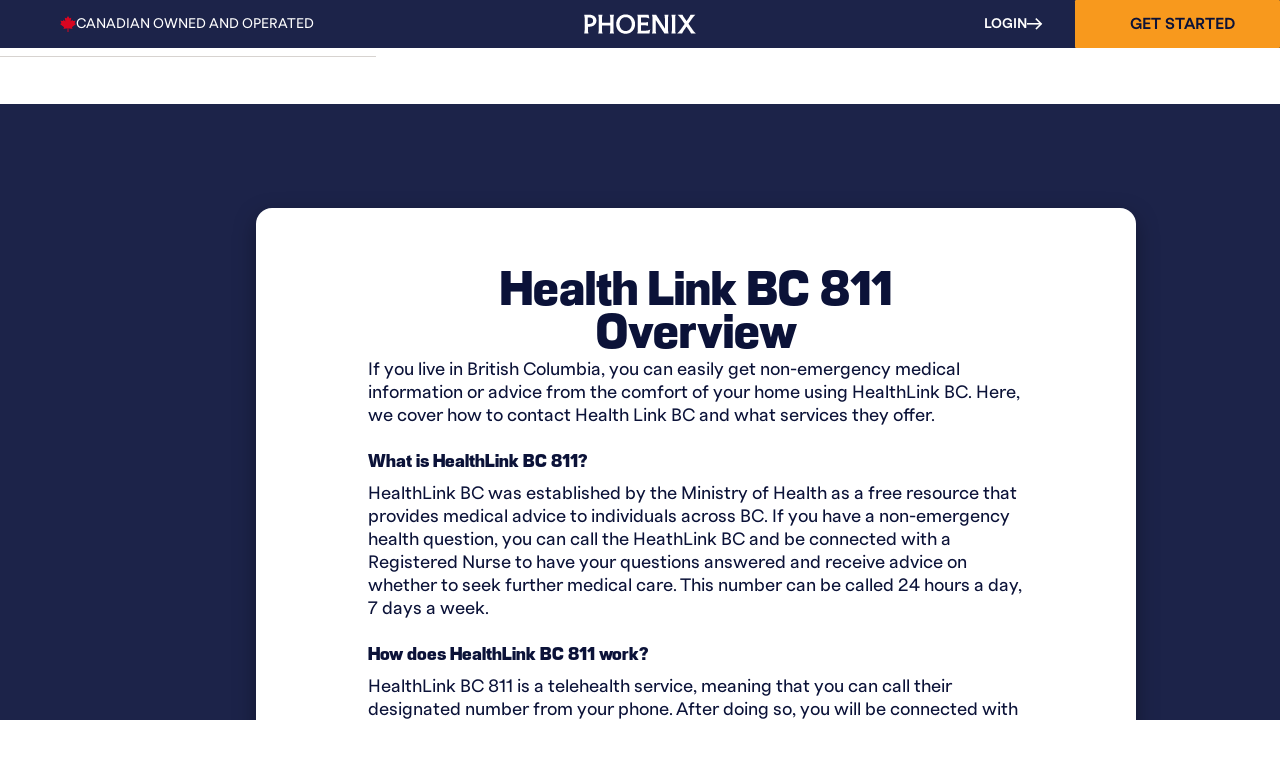

--- FILE ---
content_type: text/html
request_url: https://www.phoenix.ca/compare/health-link-bc-811-overview
body_size: 56223
content:
<!DOCTYPE html><!-- Last Published: Sun Jan 18 2026 03:03:17 GMT+0000 (Coordinated Universal Time) --><html data-wf-domain="www.phoenix.ca" data-wf-page="6279483c9fbc838d08c7d7b6" data-wf-site="6279483c9fbc834de3c7d7ad" lang="en" data-wf-collection="6279483c9fbc83eb45c7d80a" data-wf-item-slug="health-link-bc-811-overview"><head><meta charset="utf-8"/><title>Health Link BC 811 Overview | Phoenix</title><meta content="British Columbia residents can access non-emergency medical information and advice from home through HealthLink BC. Learn how to contact the service and what it offers." name="description"/><meta content="Health Link BC 811 Overview | Phoenix" property="og:title"/><meta content="British Columbia residents can access non-emergency medical information and advice from home through HealthLink BC. Learn how to contact the service and what it offers." property="og:description"/><meta content="Health Link BC 811 Overview | Phoenix" property="twitter:title"/><meta content="British Columbia residents can access non-emergency medical information and advice from home through HealthLink BC. Learn how to contact the service and what it offers." property="twitter:description"/><meta property="og:type" content="website"/><meta content="summary_large_image" name="twitter:card"/><meta content="width=device-width, initial-scale=1" name="viewport"/><meta content="eqCzFg0PBHpifowXPsvU6fzMSThJ0ZUEJetDqCfw1ro" name="google-site-verification"/><link href="https://cdn.prod.website-files.com/6279483c9fbc834de3c7d7ad/css/ca-phoenix.shared.c6fb38eb4.min.css" rel="stylesheet" type="text/css" integrity="sha384-xvs460oZ8BALeW/FZ8ndjEPqtq3jsnqmp6iZ1oeTwsaDF8FZM+riGb5bVw0UL+Q+" crossorigin="anonymous"/><link href="https://cdn.prod.website-files.com/6279483c9fbc834de3c7d7ad/css/ca-phoenix.6279483c9fbc838d08c7d7b6-55f36da5e.min.css" rel="stylesheet" type="text/css" integrity="sha384-g7o1d8fOcAkuqrouC4A84l3orf1BuJYC4hIh5BK36mq6BR6vZd0HWw+pbpk6zpYm" crossorigin="anonymous"/><style>@media (min-width:992px) {html.w-mod-js:not(.w-mod-ix) [data-w-id="4c287eea-6d01-e894-075e-831f67b298a8"] {-webkit-transform:translate3d(-10px, 0, 0) scale3d(1, 1, 1) rotateX(0) rotateY(0) rotateZ(0) skew(0, 0);-moz-transform:translate3d(-10px, 0, 0) scale3d(1, 1, 1) rotateX(0) rotateY(0) rotateZ(0) skew(0, 0);-ms-transform:translate3d(-10px, 0, 0) scale3d(1, 1, 1) rotateX(0) rotateY(0) rotateZ(0) skew(0, 0);transform:translate3d(-10px, 0, 0) scale3d(1, 1, 1) rotateX(0) rotateY(0) rotateZ(0) skew(0, 0);opacity:0;}html.w-mod-js:not(.w-mod-ix) [data-w-id="4c287eea-6d01-e894-075e-831f67b298a6"] {-webkit-transform:translate3d(15px, 0, 0) scale3d(1, 1, 1) rotateX(0) rotateY(0) rotateZ(0) skew(0, 0);-moz-transform:translate3d(15px, 0, 0) scale3d(1, 1, 1) rotateX(0) rotateY(0) rotateZ(0) skew(0, 0);-ms-transform:translate3d(15px, 0, 0) scale3d(1, 1, 1) rotateX(0) rotateY(0) rotateZ(0) skew(0, 0);transform:translate3d(15px, 0, 0) scale3d(1, 1, 1) rotateX(0) rotateY(0) rotateZ(0) skew(0, 0);}html.w-mod-js:not(.w-mod-ix) [data-w-id="4c287eea-6d01-e894-075e-831f67b298cd"] {-webkit-transform:translate3d(-10px, 0, 0) scale3d(1, 1, 1) rotateX(0) rotateY(0) rotateZ(0) skew(0, 0);-moz-transform:translate3d(-10px, 0, 0) scale3d(1, 1, 1) rotateX(0) rotateY(0) rotateZ(0) skew(0, 0);-ms-transform:translate3d(-10px, 0, 0) scale3d(1, 1, 1) rotateX(0) rotateY(0) rotateZ(0) skew(0, 0);transform:translate3d(-10px, 0, 0) scale3d(1, 1, 1) rotateX(0) rotateY(0) rotateZ(0) skew(0, 0);opacity:0;}html.w-mod-js:not(.w-mod-ix) [data-w-id="4c287eea-6d01-e894-075e-831f67b298cb"] {-webkit-transform:translate3d(15px, 0, 0) scale3d(1, 1, 1) rotateX(0) rotateY(0) rotateZ(0) skew(0, 0);-moz-transform:translate3d(15px, 0, 0) scale3d(1, 1, 1) rotateX(0) rotateY(0) rotateZ(0) skew(0, 0);-ms-transform:translate3d(15px, 0, 0) scale3d(1, 1, 1) rotateX(0) rotateY(0) rotateZ(0) skew(0, 0);transform:translate3d(15px, 0, 0) scale3d(1, 1, 1) rotateX(0) rotateY(0) rotateZ(0) skew(0, 0);}}</style><link href="https://fonts.googleapis.com" rel="preconnect"/><link href="https://fonts.gstatic.com" rel="preconnect" crossorigin="anonymous"/><script src="https://ajax.googleapis.com/ajax/libs/webfont/1.6.26/webfont.js" type="text/javascript"></script><script type="text/javascript">WebFont.load({  google: {    families: ["Lato:100,100italic,300,300italic,400,400italic,700,700italic,900,900italic","Montserrat:100,100italic,200,200italic,300,300italic,400,400italic,500,500italic,600,600italic,700,700italic,800,800italic,900,900italic","Nunito:regular,500,600,700,800"]  }});</script><script type="text/javascript">!function(o,c){var n=c.documentElement,t=" w-mod-";n.className+=t+"js",("ontouchstart"in o||o.DocumentTouch&&c instanceof DocumentTouch)&&(n.className+=t+"touch")}(window,document);</script><link href="https://cdn.prod.website-files.com/6279483c9fbc834de3c7d7ad/69519d6bcc042324a97d590b_phx-favicon.png" rel="shortcut icon" type="image/x-icon"/><link href="https://cdn.prod.website-files.com/6279483c9fbc834de3c7d7ad/69519c8fc6384b38a60eaa9a_webclip.png" rel="apple-touch-icon"/><link href="https://www.phoenix.ca/compare/health-link-bc-811-overview" rel="canonical"/><script type="application/ld+json">
{
  "@context": "https://schema.org",
  "@graph": [
    {
      "@type": "WebPage",
      "@id": "https://www.phoenix.ca/compare/health-link-bc-811-overview/#webpage",
      "url": "https://www.phoenix.ca/compare/health-link-bc-811-overview",
      "name": "Health Link BC 811 Overview",
      "description": "British Columbia residents can access non-emergency medical information and advice from home through HealthLink BC. Learn how to contact the service and what it offers.",
      "isPartOf": {
        "@id": "https://www.phoenix.ca/#website"
      },
      "primaryImageOfPage": {
        "@type": "ImageObject",
        "url": "https://cdn.prod.website-files.com/6279483c9fbc834de3c7d7ad/692c82c4042f850b65c55827_ef04cfb5b114bd36b4da9600fcc3e108_phx-og-img.webp",
        "width": 1200,
        "height": 630
      },
      "breadcrumb": {
        "@id": "https://www.phoenix.ca/compare/health-link-bc-811-overview/#breadcrumb"
      }
    },
    {
      "@type": "BreadcrumbList",
      "@id": "https://www.phoenix.ca/compare/health-link-bc-811-overview/#breadcrumb",
      "itemListElement": [
        {
          "@type": "ListItem",
          "position": 1,
          "name": "Home",
          "item": "https://www.phoenix.ca"
        },
        {
          "@type": "ListItem",
          "position": 2,
          "name": "Compare",
          "item": "https://www.phoenix.ca/compare"
        },
        {
          "@type": "ListItem",
          "position": 3,
          "name": "Health Link BC 811 Overview",
          "item": "https://www.phoenix.ca/compare/health-link-bc-811-overview"
        }
      ]
    },
    {
      "@type": "Article",
      "@id": "https://www.phoenix.ca/compare/health-link-bc-811-overview/#article",
      "mainEntityOfPage": {
        "@id": "https://www.phoenix.ca/compare/health-link-bc-811-overview/#webpage"
      },
      "headline": "Health Link BC 811 Overview",
      "description": "British Columbia residents can access non-emergency medical information and advice from home through HealthLink BC. Learn how to contact the service and what it offers.",
      "image": {
        "@type": "ImageObject",
        "url": "https://cdn.prod.website-files.com/6279483c9fbc834de3c7d7ad/692c82c4042f850b65c55827_bbef58965d47da906b7f1d2d26834a59_phx-og-img.webp",
        "width": 1200,
        "height": 630
      },
      "datePublished": "2026-01-09T15:48:42.535Z",
      "dateModified": "2026-01-09T15:40:25.927Z",
      "author": {
        "@type": "Organization",
        "name": "Phoenix Digital Health Inc.",
        "url": "https://www.phoenix.ca"
      },
      "publisher": {
        "@id": "https://www.phoenix.ca/#organization"
      },
      "articleSection": "Medication Comparison",
      "inLanguage": "en-CA",
      "about": [
        {
          "@type": "Thing",
          "name": "Medication Comparison"
        },
        {
          "@type": "Thing",
          "name": "Men's Health"
        }
      ]
    }
  ]
}
</script><script async="" src="https://www.googletagmanager.com/gtag/js?id=UA-159939454-1"></script><script type="text/javascript">window.dataLayer = window.dataLayer || [];function gtag(){dataLayer.push(arguments);}gtag('js', new Date());gtag('config', 'UA-159939454-1', {'anonymize_ip': false});</script><script type="text/javascript">!function(f,b,e,v,n,t,s){if(f.fbq)return;n=f.fbq=function(){n.callMethod?n.callMethod.apply(n,arguments):n.queue.push(arguments)};if(!f._fbq)f._fbq=n;n.push=n;n.loaded=!0;n.version='2.0';n.agent='plwebflow';n.queue=[];t=b.createElement(e);t.async=!0;t.src=v;s=b.getElementsByTagName(e)[0];s.parentNode.insertBefore(t,s)}(window,document,'script','https://connect.facebook.net/en_US/fbevents.js');fbq('init', '862645914606534');fbq('track', 'PageView');</script><!-- Google Tag Manager -->
<script>(function(w,d,s,l,i){w[l]=w[l]||[];w[l].push({'gtm.start':
new Date().getTime(),event:'gtm.js'});var f=d.getElementsByTagName(s)[0],
j=d.createElement(s),dl=l!='dataLayer'?'&l='+l:'';j.async=true;j.src=
'https://www.googletagmanager.com/gtm.js?id='+i+dl;f.parentNode.insertBefore(j,f);
})(window,document,'script','dataLayer','GTM-5P4L4VH');</script>
<!-- End Google Tag Manager -->

<meta property="og:site_name" content="Phoenix Digital Health Inc" />
<meta name="google-site-verification" content="_PiB9amPkU6f45vFLfpt44VAuDJjAczXrr7z6SmHw24" />
<meta name="google-site-verification" content="nTPpLew0vkeHk9-LiOiYsk5jBFxGYxCeZTYM5EfYwm8" />
<script type="text/javascript" src="//script.crazyegg.com/pages/scripts/0123/6273.js" async="async"></script>

<!-- PRECONNECTS -->
<!-- Google Fonts -->
<link rel="preconnect" href="https://fonts.googleapis.com">
<link rel="preconnect" href="https://fonts.gstatic.com" crossorigin>

<!-- Webflow CDN -->
<link rel="preconnect" href="https://cdn.prod.website-files.com" crossorigin>

<!-- Analytics -->
<link rel="preconnect" href="https://www.googletagmanager.com" crossorigin>
<link rel="preconnect" href="https://connect.facebook.net" crossorigin>

<link
  rel="preload"
  href="https://cdn.prod.website-files.com/6279483c9fbc834de3c7d7ad/68efb7937604d616056f6f68_FTPolar-Semibold.woff2"
  as="font"
  type="font/woff2"
  crossorigin>

<link
  rel="preload"
  href="https://cdn.prod.website-files.com/6279483c9fbc834de3c7d7ad/68efb7935efeb38888c4db5b_FTPolar-Regular.woff2"
  as="font"
  type="font/woff2"
  crossorigin>

<!-- POSTHOG Tracking Code -- should work across subdomains -->
<script>
    !function(t,e){var o,n,p,r;e.__SV||(window.posthog=e,e._i=[],e.init=function(i,s,a){function g(t,e){var o=e.split(".");2==o.length&&(t=t[o[0]],e=o[1]),t[e]=function(){t.push([e].concat(Array.prototype.slice.call(arguments,0)))}}(p=t.createElement("script")).type="text/javascript",p.async=!0,p.src=s.api_host+"/static/array.js",(r=t.getElementsByTagName("script")[0]).parentNode.insertBefore(p,r);var u=e;for(void 0!==a?u=e[a]=[]:a="posthog",u.people=u.people||[],u.toString=function(t){var e="posthog";return"posthog"!==a&&(e+="."+a),t||(e+=" (stub)"),e},u.people.toString=function(){return u.toString(1)+".people (stub)"},o="capture identify alias people.set people.set_once set_config register register_once unregister opt_out_capturing has_opted_out_capturing opt_in_capturing reset isFeatureEnabled onFeatureFlags".split(" "),n=0;n<o.length;n++)g(u,o[n]);e._i.push([i,s,a])},e.__SV=1)}(document,window.posthog||[]);
  
        function getCookie(name) {
            try {
                const value = document.cookie || '';
                const parts = value.split('; ' + name + '=');
                if (parts.length === 2) {
                    return parts.pop().split(';').shift();
                }
            } catch (e) {
                return null;
            }
            return null;
        }

    posthog.init('JJSLCYgFIsNMwSKH6W5qSQuGPMclAWf2MQdlBan1j-k', {
      api_host:'https://app.posthog.com',
      loaded: (posthog) => {
        // Safely get the phoenix_variant cookie and register it with PostHog
        try {
            const phoenixVariant = getCookie('phoenix_variant');

            if (phoenixVariant) {
                posthog.register({
                    phoenix_variant: phoenixVariant
                });
            }

            posthog.capture('webflow_pageview', {
              phoenix_version: phoenixVariant || 'none'
            });
        } catch (e) {
          // Silently fail - tracking should never break the page
        }
      }
    })

</script>

<!-- SEGMENT Tracking Code -- should work across subdomains -->
<script>
  !function(){var i="analytics",analytics=window[i]=window[i]||[];if(!analytics.initialize)if(analytics.invoked)window.console&&console.error&&console.error("Segment snippet included twice.");else{analytics.invoked=!0;analytics.methods=["trackSubmit","trackClick","trackLink","trackForm","pageview","identify","reset","group","track","ready","alias","debug","page","screen","once","off","on","addSourceMiddleware","addIntegrationMiddleware","setAnonymousId","addDestinationMiddleware","register"];analytics.factory=function(e){return function(){if(window[i].initialized)return window[i][e].apply(window[i],arguments);var n=Array.prototype.slice.call(arguments);if(["track","screen","alias","group","page","identify"].indexOf(e)>-1){var c=document.querySelector("link[rel='canonical']");n.push({__t:"bpc",c:c&&c.getAttribute("href")||void 0,p:location.pathname,u:location.href,s:location.search,t:document.title,r:document.referrer})}n.unshift(e);analytics.push(n);return analytics}};for(var n=0;n<analytics.methods.length;n++){var key=analytics.methods[n];analytics[key]=analytics.factory(key)}analytics.load=function(key,n){var t=document.createElement("script");t.type="text/javascript";t.async=!0;t.setAttribute("data-global-segment-analytics-key",i);t.src="https://cdn.segment.com/analytics.js/v1/" + key + "/analytics.min.js";var r=document.getElementsByTagName("script")[0];r.parentNode.insertBefore(t,r);analytics._loadOptions=n};analytics._writeKey="KkHbJh1LbwV6UAcwr8L5X0VnbBWSXuZ8";;analytics.SNIPPET_VERSION="5.2.0";
  analytics.load("KkHbJh1LbwV6UAcwr8L5X0VnbBWSXuZ8");
  analytics.page();
  }}();
</script>

<!-- Adroll Tracking Code -->
<script type="text/javascript">
    adroll_adv_id = "5GMBAWITIVGERBIYSIWYOX";
    adroll_pix_id = "AJHXKWUYMZCAZCLGHHFUAF";
    adroll_version = "2.0";

    (function(w, d, e, o, a) {
        w.__adroll_loaded = true;
        w.adroll = w.adroll || [];
        w.adroll.f = [ 'setProperties', 'identify', 'track' ];
        var roundtripUrl = "https://s.adroll.com/j/" + adroll_adv_id
                + "/roundtrip.js";
        for (a = 0; a < w.adroll.f.length; a++) {
            w.adroll[w.adroll.f[a]] = w.adroll[w.adroll.f[a]] || (function(n) {
                return function() {
                    w.adroll.push([ n, arguments ])
                }
            })(w.adroll.f[a])
        }

        e = d.createElement('script');
        o = d.getElementsByTagName('script')[0];
        e.async = 1;
        e.src = roundtripUrl;
        o.parentNode.insertBefore(e, o);
    })(window, document);
    adroll.track("pageView");
</script>

<!-- Global Schema -->
<script type="application/ld+json">
{
  "@context": "https://schema.org",
  "@graph": [

    {
      "@type": "Organization",
      "@id": "https://www.phoenix.ca/#organization",
      "name": "Phoenix Digital Health Inc.",
      "legalName": "Phoenix Digital Health Inc.",
      "url": "https://www.phoenix.ca",
      "slogan": "Canada's Digital Health Clinic for Men",
      "foundingDate": "2020",
      "logo": {
        "@type": "ImageObject",
        "@id": "https://www.phoenix.ca/#logo",
        "url": "https://cdn.prod.website-files.com/6279483c9fbc834de3c7d7ad/692c84813d1c2aaa9ead8020_018c0b1cd43d528ac7cb6b876d48d827_phoenix-master_logo.svg",
        "width": 536,
        "height": 96
      },
      "image": {
        "@type": "ImageObject",
        "url": "https://cdn.prod.website-files.com/6279483c9fbc834de3c7d7ad/692c82c4042f850b65c55827_ef04cfb5b114bd36b4da9600fcc3e108_phx-og-img.webp",
        "width": 1200,
        "height": 630
      },
      "contactPoint": {
        "@type": "ContactPoint",
        "contactType": "customer support",
        "email": "support@phoenix.ca",
        "areaServed": "CA",
        "availableLanguage": "en"
      },
      "address": {
        "@type": "PostalAddress",
        "streetAddress": "200 Wellington St. West, Suite 1400",
        "addressLocality": "Toronto",
        "addressRegion": "ON",
        "postalCode": "M5V 3C7",
        "addressCountry": "CA"
      },
      "sameAs": [
        "https://www.facebook.com/risewithphoenix",
        "https://www.instagram.com/phoenix.ca",
        "https://twitter.com/risewithphoenix",
        "https://ca.linkedin.com/company/phoenix-health-canada"
      ],
      "knowsAbout": [
        "erectile dysfunction treatment",
        "hair loss treatment",
        "weight loss treatment",
        "premature ejaculation treatment",
        "testosterone therapy",
        "smoking cessation",
        "telehealth",
        "online doctor consultations",
        "online prescriptions"
      ],
      "aggregateRating": {
        "@type": "AggregateRating",
        "ratingValue": "4.3",
        "reviewCount": "642",
        "bestRating": "5",
        "worstRating": "1"
      }
    },

    {
      "@type": "Brand",
      "@id": "https://www.phoenix.ca/#brand",
      "name": "Phoenix",
      "url": "https://www.phoenix.ca",
      "logo": { "@id": "https://www.phoenix.ca/#logo" },
      "description": "Phoenix is a Canadian digital health clinic providing online access to licensed healthcare providers and prescription treatments with discreet delivery."
    },

    {
      "@type": "WebSite",
      "@id": "https://www.phoenix.ca/#website",
      "url": "https://www.phoenix.ca",
      "name": "Phoenix | Canada's Digital Health Clinic for Men",
      "publisher": { "@id": "https://www.phoenix.ca/#organization" },
      "inLanguage": "en-CA",
      "potentialAction": {
        "@type": "SearchAction",
        "target": "https://www.phoenix.ca/search?query={search_term_string}",
        "query-input": "required name=search_term_string"
      }
    },

    {
      "@type": "Service",
      "@id": "https://www.phoenix.ca/#service",
      "name": "Online Men's Health Consultations",
      "provider": { "@id": "https://www.phoenix.ca/#organization" },
      "areaServed": {
        "@type": "Country",
        "name": "Canada"
      },
      "serviceType": "Telehealth",
      "description": "Online medical consultations with licensed Canadian healthcare providers for men's health conditions.",
      "termsOfService": "https://www.phoenix.ca/terms-of-service",
      "hasOfferCatalog": { "@id": "https://www.phoenix.ca/#catalog" }
    },

    {
      "@type": "OfferCatalog",
      "@id": "https://www.phoenix.ca/#catalog",
      "name": "Phoenix Treatment Options",
      "itemListElement": [
        {
          "@type": "Offer",
          "itemOffered": {
            "@type": "Service",
            "name": "Erectile Dysfunction Treatment",
            "url": "https://www.phoenix.ca/treatments/erectile-dysfunction"
          }
        },
        {
          "@type": "Offer",
          "itemOffered": {
            "@type": "Service",
            "name": "Hair Loss Treatment",
            "url": "https://www.phoenix.ca/treatments/hair-loss"
          }
        },
        {
          "@type": "Offer",
          "itemOffered": {
            "@type": "Service",
            "name": "Weight Loss Treatment",
            "url": "https://www.phoenix.ca/treatments/weight-loss"
          }
        },
        {
          "@type": "Offer",
          "itemOffered": {
            "@type": "Service",
            "name": "Premature Ejaculation Treatment",
            "url": "https://www.phoenix.ca/treatments/premature-ejaculation"
          }
        },
        {
          "@type": "Offer",
          "itemOffered": {
            "@type": "Service",
            "name": "Testosterone Therapy",
            "url": "https://www.phoenix.ca/treatments/testosterone-booster"
          }
        },
        {
          "@type": "Offer",
          "itemOffered": {
            "@type": "Service",
            "name": "Smoking Cessation Program",
            "url": "https://www.phoenix.ca/treatments/smoking-cessation"
          }
        }
      ]
    }

  ]
}
</script>

<meta property="og:url" content="https://www.phoenix.ca/compare/health-link-bc-811-overview" />
<style>
.phx-text-hero-lg {
    font-family: var(--_phx-fss---family--marche);
    color: var(--_phx-fss---color--pure-white);
    font-size: var(--_phx-fss---text--lg);
    line-height: 2.8rem;
    font-weight: var(--_phx-fss---weight--xbold);
    margin-top: 0;
    margin-bottom: 0;
}
</style></head><body class="phx-rise-again"><div class="phx-reset w-embed"><style>
  /* =========================================
     # Phoenix FSS (phx-) Global Reset v1.0
     ========================================= */

  /* 1) Box model + base */
  *, *::before, *::after { box-sizing: border-box; }
  html, body { height: 100%; }
  body { -webkit-overflow-scrolling: touch; margin: 0; font-family: system-ui, -apple-system, "Marche", "Ftpolar", Arial, sans-serif; }

  /* 2) Typography hygiene */
  h1, h2, h3, h4, h5, h6, p, figure { margin: 0; }
  small { font-size: 0.875em; }

  /* 3) Media defaults */
  img, svg, video, canvas { display: block; max-width: 100%; height: auto; }
  img { image-rendering: auto; }

  /* 4) Links & buttons */
  a { color: inherit;}
  button, input, select, textarea { font: inherit; color: inherit; background: transparent; border: 0; padding: 0; }
  button { cursor: pointer; }
  
  /* IOS reset */
  input, textarea, select { -webkit-appearance: none; appearance: none; }

  /* 5) Accessibility focus */
  :focus-visible {
    outline: 2px solid var(--phx-color-flame, #F8991D);
    outline-offset: 2px;
  }
  :focus { outline: none; }

  /* 6) Webflow niceties */
  .w-richtext > *:first-child { margin-top: 0; }
  .w-richtext > *:last-child  { margin-bottom: 0; }

  /* 7) Page wrapper baseline */
  .phx-page-wrapper { min-height: 100vh; display: flex; flex-direction: column; }

  /* 8) Utilities should win (specificity helper) */
  [class*="phx-margin-"],
  [class*="phx-padding-"],
  [class*="phx-gap-"],
  [class*="phx-text-size-"],
  [class*="phx-lineheight-"] { /* intentionally empty but later rules override safely */ }

  /* 9) Smooth rendering */
  html { -webkit-font-smoothing: antialiased; -moz-osx-font-smoothing: grayscale; text-rendering: optimizeLegibility; }
</style></div><div class="phx-global-css w-embed"><style>
  .phx-hide {
    display: none;
  }
  .phx-navbar_component {
    transition: transform 0.3s cubic-bezier(0.4, 0, 0.2, 1), 
      opacity 0.3s ease-in-out,
      filter 0.3s ease-in-out;
  }
  .phx-navbar_component.navbar-hidden {
    transform: translateY(-100%);
    opacity: 0;
    filter: blur(10px);
  }
  /* Blog Clamps */
  .clamped {
    display: -webkit-box;
    -webkit-line-clamp: 2;
    -webkit-box-orient: vertical;
    overflow: hidden;
    text-overflow: ellipsis;
  }
  .clamped2 {
    display: -webkit-box;
    -webkit-line-clamp: 3;
    -webkit-box-orient: vertical;
    overflow: hidden;
    text-overflow: ellipsis;
  }
  
  /* Scrolling Ticker */
  .phx-scroller_container {
    display: flex;
    width: fit-content;
    animation: scroll 40s linear infinite;
  }
  .phx-scroller_wrap {
    display: flex;
  }
  @keyframes scroll {
    0% {
      transform: translateX(0);
    }
    100% {
      transform: translateX(-100%);
    }
  }
  /* Pause on hover for desktop */
  @media (hover: hover) {
    .phx-section-scroller:hover .phx-scroller_container {
      animation-play-state: paused;
    }
  }

  /* Mobile styles */
  @media (max-width: 768px) {
    .phx-mega-container, .phx-hero_trt-grid {
      overflow-x: auto;
      overflow-y: hidden;
      overscroll-behavior-y: none;  /* Prevents bounce effect */
      touch-action: pan-x;  /* Only allow horizontal touch gestures */
    }
    .phx-navbar_component {
      position: fixed;
      top: 0;
      left: 0;
      right: 0;
      z-index: 1000;
      max-height: 60px;
    }
    .phx-menu_secondary {
      transition: transform 0.3s cubic-bezier(0.4, 0, 0.2, 1), 
        opacity 0.3s ease-in-out,
        filter 0.3s ease-in-out;
    }
    .phx-menu_secondary.navbar-hidden {
      transform: translateY(-100%);
      opacity: 0;
      filter: blur(10px);
    }
    /* Sticky CTA */
    .phx-sticky-button-container {
      transform: translateY(120px);
      transition: transform 0.3s ease-out;
      pointer-events: none;
    }
    .phx-sticky-button-container.phx-show {
      transform: translateY(0);
      pointer-events: auto;
    }
  }
  /* Header Pulse dot animation */
  .phx-pulse-middle::before {
    content: '';
    position: absolute;
    top: 50%;
    left: 50%;
    transform: translate(-50%, -50%);
    width: 100%;
    height: 100%;
    background: transparent;
    border: 3px solid #ff8c42;
    border-radius: 50%;
    animation: pulse 2.5s cubic-bezier(0.4, 0, 0.2, 1) infinite;
    z-index: -1;
  }

  .phx-pulse-middle::after {
    content: '';
    position: absolute;
    top: 50%;
    left: 50%;
    transform: translate(-50%, -50%);
    width: 100%;
    height: 100%;
    background: transparent;
    border: 3px solid #ff8c42;
    border-radius: 50%;
    animation: pulse 2.5s cubic-bezier(0.4, 0, 0.2, 1) infinite 1.25s;
    z-index: -1;
  }

  @keyframes pulse {
    0% {
      transform: translate(-50%, -50%) scale(1);
      opacity: 1;
    }
    100% {
      transform: translate(-50%, -50%) scale(2.5);
      opacity: 0;
    }
  }
  @keyframes blink {
    0%, 49% {
      opacity: 1;
    }
    50%, 100% {
      opacity: 0;
    }
  }

  /* Trigger styles when viewport is between 940px and 1200px */
  @media screen and (min-width: 940px) and (max-width: 1200px) {
    .phx-hero_treatment-content.phx-padding-inline-l {
      padding-left: 2.5rem;
      padding-right: 2.5rem;
    }
  }
</style></div><div class="phx-page-wrapper"><div class="phx-banner_component"><div id="w-node-db367f9f-8931-c9cc-87e7-8958835786eb-835786ea" class="phx-banner_offer"><div class="phx-pulse-dot"><div class="phx-pulse-middle"></div></div><div class="phx-banner-flex"><div class="canadian-maple w-embed"><svg xmlns="http://www.w3.org/2000/svg" width="16" height="16" viewBox="0 0 16 16" fill="none">
  <g clip-path="url(#clip0_4096_453)">
    <path d="M15.4818 4.56953L12.8868 5.17881L12.749 3.5455L10.6647 5.44247L11.2684 1.67188L9.48544 2.29809L8 0L6.51456 2.29809L4.73156 1.67188L5.33534 5.44247L3.25103 3.5455L3.11325 5.17881L0.518188 4.56953L1.41494 7.35638L0 8.03066L4.01241 11.1544L3.56747 12.9457L7.53125 12.3009V16H8.46875V12.3009L12.4325 12.9457L11.9876 11.1544L16 8.03066L14.5851 7.35638L15.4818 4.56953Z" fill="#d80621"/>
  </g>
  <defs>
    <clipPath id="clip0_4096_453">
      <rect width="16" height="16" fill="#d80621"/>
    </clipPath>
  </defs>
</svg></div><div class="phx-banner-text">Canadian Owned and Operated</div></div></div><div id="w-node-db367f9f-8931-c9cc-87e7-8958835786f0-835786ea" class="phx-brand_logo hide-xs w-embed"><a href="/"><svg xmlns="http://www.w3.org/2000/svg" width="112" height="20" viewBox="0 0 112 20" fill="none">
  <path d="M9.02604 1.47342C8.00151 0.988619 6.8435 0.738984 5.5917 0.738984H0.166016L0.295886 1.28529C0.487083 2.08122 0.602524 2.9061 0.638599 3.73098C0.674674 4.5848 0.696319 5.44586 0.696319 6.28883V13.9045C0.696319 14.7475 0.678281 15.6085 0.638599 16.4623C0.602524 17.2872 0.487083 18.1121 0.295886 18.908L0.166016 19.4543H4.40844L4.27857 18.908C4.08737 18.1085 3.97193 17.2872 3.93586 16.4623C3.89978 15.6157 3.87814 14.7547 3.87814 13.9045V12.6925H5.5917C6.84711 12.6925 8.00151 12.4429 9.02965 11.9472C10.0686 11.4479 10.9056 10.7388 11.5188 9.84521C12.1429 8.93712 12.4568 7.8807 12.4568 6.7085C12.4568 5.53631 12.1393 4.45817 11.5188 3.55732C10.9019 2.66732 10.065 1.96907 9.02604 1.47703V1.47342ZM3.87453 3.46326H4.90267C6.34928 3.46326 7.42792 3.74907 8.10613 4.31708C8.76991 4.87061 9.09459 5.65208 9.09459 6.70127C9.09459 7.75045 8.76991 8.53915 8.10613 9.09993C7.42792 9.67155 6.34928 9.96098 4.90267 9.96098H3.87453V3.46326Z" fill="white"/>
  <path d="M29.5094 3.73098C29.5455 2.9061 29.661 2.08122 29.8522 1.28529L29.982 0.738984H25.7432L25.8731 1.28529C26.0643 2.08484 26.1797 2.9061 26.2158 3.73098C26.2519 4.5848 26.2735 5.44586 26.2735 6.28883V8.65131H17.9582V6.28883C17.9582 5.43862 17.9763 4.57756 18.0159 3.73098C18.052 2.9061 18.1675 2.08122 18.3587 1.28529L18.4885 0.738984H14.2461L14.376 1.28529C14.5672 2.08122 14.6826 2.9061 14.7187 3.73098C14.7548 4.5848 14.7764 5.44586 14.7764 6.28883V13.9045C14.7764 14.7475 14.7584 15.6085 14.7187 16.4623C14.6826 17.2908 14.5672 18.1121 14.376 18.908L14.2461 19.4543H18.4885L18.3587 18.908C18.1675 18.1085 18.052 17.2872 18.0159 16.4623C17.9799 15.6157 17.9582 14.7547 17.9582 13.9045V11.3792H26.2735V13.9045C26.2735 14.7475 26.2555 15.6085 26.2158 16.4623C26.1797 17.2872 26.0643 18.1121 25.8731 18.908L25.7432 19.4543H29.982L29.8522 18.908C29.661 18.1121 29.5455 17.2872 29.5094 16.4623C29.4734 15.623 29.4517 14.7619 29.4517 13.9045V6.28883C29.4517 5.43139 29.4698 4.57395 29.5094 3.73098Z" fill="white"/>
  <path d="M48.4452 3.18468C47.5975 2.30915 46.5802 1.62175 45.4294 1.14057C44.2786 0.659391 43.0015 0.416992 41.6343 0.416992C40.267 0.416992 38.99 0.663009 37.8356 1.15504C36.6848 1.64346 35.6747 2.33447 34.8341 3.21C33.9936 4.08191 33.3334 5.12025 32.8716 6.28521C32.4099 7.45017 32.1754 8.7309 32.1754 10.084C32.1754 11.4371 32.4099 12.7178 32.8716 13.8828C33.3334 15.0514 33.9936 16.0897 34.8305 16.9688C35.6711 17.8516 36.6812 18.5499 37.8356 19.0383C38.9864 19.5267 40.2634 19.7763 41.6307 19.7763C42.9979 19.7763 44.275 19.5303 45.4258 19.0383C46.5765 18.5499 47.5903 17.8552 48.438 16.9725C49.2858 16.0933 49.9496 15.0514 50.4113 13.8828C50.8731 12.7142 51.1076 11.4371 51.1076 10.084C51.1076 8.7309 50.8731 7.42846 50.4113 6.2635C49.946 5.09492 49.2822 4.06021 48.438 3.18468H48.4452ZM41.6162 3.14126C42.5398 3.14126 43.3839 3.32216 44.1307 3.68395C44.881 4.04573 45.534 4.55224 46.0751 5.18175C46.6162 5.8185 47.0383 6.56379 47.3233 7.3959C47.6119 8.23525 47.7598 9.13972 47.7598 10.0804C47.7598 11.021 47.6119 11.9074 47.3233 12.754C47.0383 13.597 46.6162 14.3422 46.0751 14.979C45.5376 15.6121 44.881 16.1222 44.1307 16.4913C43.3839 16.8567 42.5397 17.0448 41.6198 17.0448C40.6999 17.0448 39.8558 16.8603 39.1198 16.4913C38.3767 16.1222 37.7346 15.6157 37.2115 14.9826C36.6848 14.3459 36.2699 13.597 35.9813 12.754C35.6927 11.9074 35.5448 11.0102 35.5448 10.0804C35.5448 9.15058 35.6927 8.23887 35.9777 7.40675C36.2663 6.57826 36.6776 5.82935 37.2079 5.18537C37.7309 4.54862 38.3695 4.04212 39.1126 3.68033C39.8522 3.32216 40.6927 3.13765 41.6162 3.13765V3.14126Z" fill="white"/>
  <path d="M63.2107 16.5383C62.2944 16.6649 61.205 16.7301 59.9784 16.7301H57.0239V11.267H58.5318C59.3724 11.267 60.2309 11.2851 61.0823 11.3249C61.9048 11.3611 62.7273 11.4769 63.521 11.6686L64.0657 11.7989V8.00732L63.521 8.13757C62.7237 8.32932 61.9048 8.44509 61.0823 8.48127C60.2382 8.51745 59.3796 8.53916 58.5318 8.53916H57.0239V3.46687H59.7944C60.6169 3.46687 61.3204 3.4922 61.8868 3.54647C62.4387 3.59712 62.9294 3.68395 63.355 3.80695C63.7771 3.92996 64.1848 4.09277 64.5708 4.29175L65.3897 4.71866L64.5816 0.742602H53.3154L53.4452 1.2889C53.6364 2.08484 53.7519 2.90972 53.7879 3.7346C53.824 4.58842 53.8457 5.44948 53.8457 6.29245V13.9081C53.8457 14.7511 53.8276 15.6121 53.7879 16.466C53.7519 17.2908 53.6364 18.1157 53.4452 18.9116L53.3154 19.4579H65.4077L66.2158 15.4746L65.3933 15.9088C64.8305 16.2055 64.0946 16.4189 63.2107 16.5419V16.5383Z" fill="white"/>
  <path d="M84.0477 3.70927C84.0838 2.88439 84.1992 2.05951 84.3904 1.26358L84.5203 0.717277H80.3933L80.5232 1.26358C80.7144 2.05951 80.8298 2.88439 80.8659 3.70927C80.9019 4.55948 80.9236 5.41691 80.9236 6.26712V14.5195L72.0672 0.738984H68.0304L68.1602 1.28529C68.3514 2.08122 68.4669 2.9061 68.503 3.73098C68.539 4.58842 68.5607 5.44948 68.5607 6.28883V13.9045C68.5607 14.7438 68.5426 15.6049 68.503 16.4623C68.4669 17.2872 68.3514 18.1121 68.1602 18.908L68.0304 19.4543H72.1573L72.0275 18.908C71.8363 18.1121 71.7208 17.2872 71.6848 16.4623C71.6487 15.6157 71.6271 14.7547 71.6271 13.9045V5.78956L80.4185 19.4543H84.5239L84.394 18.908C84.2028 18.1121 84.0874 17.2836 84.0513 16.4515C84.0152 15.594 83.9936 14.7294 83.9936 13.8828V6.26712C83.9936 5.42053 84.0116 4.55948 84.0513 3.70927H84.0477Z" fill="white"/>
  <path d="M91.1942 3.73098C91.2302 2.9061 91.3457 2.08122 91.5369 1.28529L91.6667 0.738984H87.4243L87.5542 1.28529C87.7454 2.08122 87.8608 2.9061 87.8969 3.73098C87.933 4.58118 87.9546 5.43862 87.9546 6.28883V13.9045C87.9546 14.7511 87.9366 15.6121 87.8969 16.4623C87.8608 17.2872 87.7454 18.1121 87.5542 18.908L87.4243 19.4543H91.6667L91.5369 18.908C91.3457 18.1085 91.2302 17.2872 91.1942 16.4623C91.1581 15.6157 91.1364 14.7547 91.1364 13.9045V6.28883C91.1364 5.43862 91.1545 4.57756 91.1942 3.73098Z" fill="white"/>
  <path d="M111.082 18.6982C110.664 18.2785 110.267 17.8697 109.899 17.4753C109.535 17.0882 109.206 16.6722 108.911 16.2272L104.495 9.75838L107.879 4.83082C108.297 4.21939 108.737 3.64053 109.192 3.1087C109.65 2.57325 110.155 2.03057 110.696 1.48789L111.45 0.731749H106.54L106.425 0.995854C106.219 1.4698 105.927 2.02695 105.556 2.64923C105.184 3.27874 104.639 4.12895 103.943 5.17452L102.605 7.09923L100.033 3.4922C99.6646 2.97484 99.3724 2.50813 99.1703 2.11016C98.9611 1.69411 98.7771 1.31785 98.6292 0.988619L98.5102 0.728131H93.604L94.3579 1.48427C94.881 2.00886 95.3716 2.55155 95.819 3.09785C96.2663 3.64415 96.71 4.21578 97.1285 4.78378L100.667 9.91395L96.8146 15.3589C96.3781 15.945 95.9236 16.5202 95.4582 17.0593C94.9892 17.6056 94.4878 18.1555 93.9611 18.6946L93.2324 19.4471H98.1206L98.236 19.1866C98.4272 18.7633 98.6797 18.2821 98.99 17.7612C99.3038 17.2366 99.7403 16.5528 100.281 15.7424L102.514 12.5695L104.812 15.7894C105.368 16.5709 105.794 17.2329 106.082 17.7503C106.375 18.2749 106.62 18.7561 106.811 19.1902L106.926 19.4507H111.833L111.079 18.6946L111.082 18.6982Z" fill="white"/>
</svg></a></div><div id="w-node-db367f9f-8931-c9cc-87e7-8958835786f1-835786ea" class="phx-banner_actions"><a data-w-id="a1293255-946e-db66-db67-49490c43de54" href="https://patient.phoenix.ca/login" class="phx-banner_link w-inline-block"><div class="phx-cta-text">Login</div><div class="phx-cta-btn_arrow w-embed"><svg xmlns="http://www.w3.org/2000/svg" width="16" height="12" viewBox="0 0 16 12" fill="none">
  <path d="M0.800781 5.79834H13.4674" stroke="white" stroke-width="1.6" stroke-linecap="square"/>
  <path d="M9.46875 1.13135L14.1354 5.79801L9.46875 10.4647" stroke="white" stroke-width="1.6" stroke-linecap="square"/>
</svg></div></a><a data-w-id="24170a47-1872-63e4-7e7e-c34026e1e8fa" href="https://patient.phoenix.ca/onboarding/" class="phx-cta-btn is-primary w-inline-block"><div class="phx-cta-text">Get started</div><div class="phx-cta-btn_arrow w-embed"><svg xmlns="http://www.w3.org/2000/svg" width="20" height="16" viewBox="0 0 20 16" fill="none">
  <path d="M1.16602 8H16.9993" stroke="#0B1238" stroke-width="2" stroke-linecap="square"/>
  <path d="M12 2.1665L17.8333 7.99984L12 13.8332" stroke="#0B1238" stroke-width="2" stroke-linecap="square"/>
</svg></div></a></div></div><div class="phx-navbar_component"><div data-animation="default" class="phx-navbar w-nav" data-easing2="ease-out" data-easing="ease-out" data-collapse="medium" data-w-id="7129c958-d350-2a44-e46e-36af81814931" role="banner" data-no-scroll="1" data-duration="350" data-doc-height="1"><div class="phx-nav_container"><div class="phx-nav_wrapper"><nav role="navigation" class="phx-nav_menu-wrapper w-nav-menu"><ul role="list" class="phx-nav_menu w-list-unstyled"><li class="phx-drop_full"><div class="phx-nav_grid"><div id="w-node-_7129c958-d350-2a44-e46e-36af81814938-81814930" class="phx-menu-drawer-text">Treatments:</div><a id="w-node-_7129c958-d350-2a44-e46e-36af8181493c-81814930" href="/treatments/erectile-dysfunction" class="phx-hero_featured-card phx-treatment-1 w-inline-block"><img src="https://cdn.prod.website-files.com/6279483c9fbc834de3c7d7ad/692ddeefefd9eee494ccd4e6_ec7579e831ed4a2a49c7d5e476843ff0_phx-white_bottle.webp" loading="lazy" id="w-node-_7129c958-d350-2a44-e46e-36af8181493d-81814930" alt="Phoenix product supplement bottle with a white cap and an logo of Phoenix wordmark ." class="phx-hero_trt-img is-sml"/><div class="phx-text-s3">Erectile <br/>Dysfunction</div></a><a id="w-node-_7129c958-d350-2a44-e46e-36af81814940-81814930" href="/treatments/weight-loss" class="phx-hero_featured-card phx-treatment_card-2 w-inline-block"><img src="https://cdn.prod.website-files.com/6279483c9fbc834de3c7d7ad/692d9ca395960597d1543535_41094f27c860691f9483c0dd40f2ee1d_phx-weight-loss-pen.webp" loading="lazy" id="w-node-_7129c958-d350-2a44-e46e-36af81814941-81814930" alt="Weight loss medical pen injector with dose window showing &#x27;0&#x27;." class="phx-hero_trt-img is-wl"/><div class="phx-text-s3">Weight Loss</div></a><a id="w-node-_7129c958-d350-2a44-e46e-36af81814944-81814930" href="/treatments/hair-loss" class="phx-hero_featured-card phx-treatment-3 w-inline-block"><img src="https://cdn.prod.website-files.com/6279483c9fbc834de3c7d7ad/692506f7fe233975ce15b9a4_780f10ba04c51322b7501d7ecab335c6_xxs.webp" loading="lazy" id="w-node-_7129c958-d350-2a44-e46e-36af81814945-81814930" alt="Hair Growth" class="phx-hero_trt-img is-sml"/><div class="phx-text-s3">Hair Growth</div></a><a id="w-node-_7129c958-d350-2a44-e46e-36af81814948-81814930" href="/treatments/premature-ejaculation" class="phx-hero_featured-card phx-treatment-4 w-inline-block"><img src="https://cdn.prod.website-files.com/6279483c9fbc834de3c7d7ad/692ddeefefd9eee494ccd4e6_ec7579e831ed4a2a49c7d5e476843ff0_phx-white_bottle.webp" loading="lazy" id="w-node-_7129c958-d350-2a44-e46e-36af81814949-81814930" alt="Phoenix product supplement bottle with a white cap and an logo of Phoenix wordmark ." class="phx-hero_trt-img is-sml"/><div class="phx-text-s3">Premature <br/>Ejaculation</div></a><a id="w-node-_7129c958-d350-2a44-e46e-36af81814950-81814930" href="/treatments/smoking-cessation" class="phx-hero_featured-card phx-treatment-6 w-inline-block"><img src="https://cdn.prod.website-files.com/6279483c9fbc834de3c7d7ad/692ef50eae64e65b8aff3df9_3fd83ff71d4ec7e4376fc88638dcf21d_phx-zonnic-sml.webp" loading="lazy" id="w-node-_7129c958-d350-2a44-e46e-36af81814951-81814930" alt="" class="phx-hero_trt-img is-sml and-last"/><div class="phx-text-s3">Smoking <br/>Cessation</div></a></div></li><li class="phx-hide-xs"><div data-hover="true" data-delay="0" data-w-id="7129c958-d350-2a44-e46e-36af81814955" class="phx-nav_dropdown w-dropdown"><div class="phx-nav_toogle w-dropdown-toggle"><div class="phx-nav_link has-dropdown">Treatments</div><div class="phx-nav_arrow-icon w-embed"><svg xmlns="http://www.w3.org/2000/svg" width="16" height="16" viewBox="0 0 16 16" fill="none">
  <path d="M12 6.75L7.5 11.25L3 6.75" stroke="#1C2349" stroke-width="1.5" stroke-linecap="square"/>
</svg></div></div><nav class="phx-nav_dropdown-list has-shadow-tree and-mobile-hide w-dropdown-list"><div class="phx-mega-wrapper"><div class="phx-mega-container phx-grid-6"><a data-w-id="7129c958-d350-2a44-e46e-36af8181495d" href="/treatments/erectile-dysfunction" class="phx-menu_drop-card phx-treatment_menu-1 w-inline-block"><img src="https://cdn.prod.website-files.com/6279483c9fbc834de3c7d7ad/692ddeefefd9eee494ccd4e6_ec7579e831ed4a2a49c7d5e476843ff0_phx-white_bottle.webp" loading="lazy" id="w-node-_7129c958-d350-2a44-e46e-36af8181495e-81814930" alt="Phoenix product supplement bottle with a white cap and an logo of Phoenix wordmark ." class="phx-hero_trt-img is-lg"/><div class="phx-text_mega-menu">Erectile <br/>Dysfunction</div><div class="phx-card-arrow w-embed"><svg xmlns="http://www.w3.org/2000/svg" width="20" height="15" viewBox="0 0 20 15" fill="none">
  <path d="M1 7.24756H16.8333" stroke="white" stroke-width="2" stroke-linecap="square"/>
  <path d="M11.834 1.41406L17.6673 7.2474L11.834 13.0807" stroke="white" stroke-width="2" stroke-linecap="square"/>
</svg></div></a><a data-w-id="7129c958-d350-2a44-e46e-36af81814961" href="/treatments/weight-loss" class="phx-menu_drop-card phx-treatment_menu-2 w-inline-block"><img src="https://cdn.prod.website-files.com/6279483c9fbc834de3c7d7ad/692d9ca395960597d1543535_41094f27c860691f9483c0dd40f2ee1d_phx-weight-loss-pen.webp" loading="lazy" id="w-node-_7129c958-d350-2a44-e46e-36af81814962-81814930" alt="Weight loss medical pen injector with dose window showing &#x27;0&#x27;." class="phx-hero_trt-img is-lg wl-custom"/><div class="phx-text_mega-menu">Weight Loss</div><div class="phx-card-arrow w-embed"><svg xmlns="http://www.w3.org/2000/svg" width="20" height="15" viewBox="0 0 20 15" fill="none">
  <path d="M1 7.24756H16.8333" stroke="white" stroke-width="2" stroke-linecap="square"/>
  <path d="M11.834 1.41406L17.6673 7.2474L11.834 13.0807" stroke="white" stroke-width="2" stroke-linecap="square"/>
</svg></div></a><a data-w-id="7129c958-d350-2a44-e46e-36af81814965" href="/treatments/hair-loss" class="phx-menu_drop-card phx-treatment_menu-3 w-inline-block"><img src="https://cdn.prod.website-files.com/6279483c9fbc834de3c7d7ad/692506f7fe233975ce15b9a4_780f10ba04c51322b7501d7ecab335c6_xxs.webp" loading="lazy" id="w-node-_7129c958-d350-2a44-e46e-36af81814966-81814930" alt="Hair Growth" class="phx-hero_trt-img is-lg"/><div class="phx-text_mega-menu">Hair Growth</div><div class="phx-card-arrow w-embed"><svg xmlns="http://www.w3.org/2000/svg" width="20" height="15" viewBox="0 0 20 15" fill="none">
  <path d="M1 7.24756H16.8333" stroke="white" stroke-width="2" stroke-linecap="square"/>
  <path d="M11.834 1.41406L17.6673 7.2474L11.834 13.0807" stroke="white" stroke-width="2" stroke-linecap="square"/>
</svg></div></a><a data-w-id="7129c958-d350-2a44-e46e-36af81814969" href="/treatments/premature-ejaculation" class="phx-menu_drop-card phx-treatment_menu-4 w-inline-block"><img src="https://cdn.prod.website-files.com/6279483c9fbc834de3c7d7ad/692ddeefefd9eee494ccd4e6_ec7579e831ed4a2a49c7d5e476843ff0_phx-white_bottle.webp" loading="lazy" id="w-node-_7129c958-d350-2a44-e46e-36af8181496a-81814930" alt="Phoenix product supplement bottle with a white cap and an logo of Phoenix wordmark ." class="phx-hero_trt-img is-lg"/><div class="phx-text_mega-menu">Premature <br/>Ejaculation</div><div class="phx-card-arrow w-embed"><svg xmlns="http://www.w3.org/2000/svg" width="20" height="15" viewBox="0 0 20 15" fill="none">
  <path d="M1 7.24756H16.8333" stroke="white" stroke-width="2" stroke-linecap="square"/>
  <path d="M11.834 1.41406L17.6673 7.2474L11.834 13.0807" stroke="white" stroke-width="2" stroke-linecap="square"/>
</svg></div></a><a data-w-id="7129c958-d350-2a44-e46e-36af81814971" href="/treatments/smoking-cessation" class="phx-menu_drop-card phx-treatment_menu-6 w-inline-block"><img src="https://cdn.prod.website-files.com/6279483c9fbc834de3c7d7ad/692ef50eae64e65b8aff3df9_3fd83ff71d4ec7e4376fc88638dcf21d_phx-zonnic-sml.webp" loading="lazy" id="w-node-_7129c958-d350-2a44-e46e-36af81814972-81814930" alt="Smoking Cessation" class="phx-hero_trt-img is-lg and-last-lg"/><div class="phx-text_mega-menu">Smoking <br/>Cessation</div><div class="phx-card-arrow w-embed"><svg xmlns="http://www.w3.org/2000/svg" width="20" height="15" viewBox="0 0 20 15" fill="none">
  <path d="M1 7.24756H16.8333" stroke="white" stroke-width="2" stroke-linecap="square"/>
  <path d="M11.834 1.41406L17.6673 7.2474L11.834 13.0807" stroke="white" stroke-width="2" stroke-linecap="square"/>
</svg></div></a></div></div></nav></div></li><li class="phx-menu_list-item"><a href="/how-it-works" class="phx-nav_link">How it works</a></li><li class="phx-menu_list-item"><a href="/faq" class="phx-nav_link">FAQs</a></li><li class="phx-menu_list-item is-hide-desktop"><a href="/contact-us" class="phx-nav_link">Contact Us</a></li><li class="phx-mobile-cta-drop"><div class="phx-cta-btn_wrap"><a href="https://patient.phoenix.ca/onboarding/" class="phx-cta-btn is-primary is-full-width w-button">Get Started</a></div></li><li class="phx-menu-login"><a href="https://patient.phoenix.ca/login" class="phx-cta-text dropdown-text">Login to your Account</a></li></ul></nav><div class="phx-menu-btn w-nav-button"><div data-is-ix2-target="1" class="phx-menu-lottie" data-w-id="7129c958-d350-2a44-e46e-36af81814989" data-animation-type="lottie" data-src="https://cdn.prod.website-files.com/6279483c9fbc834de3c7d7ad/68f943bf8233da0e346b6473_menu-toggle.json" data-loop="0" data-direction="1" data-autoplay="0" data-renderer="svg" data-default-duration="0" data-duration="0"></div></div><div class="phx-brand_logo show-mobile w-embed"><a href="/"><svg xmlns="http://www.w3.org/2000/svg" width="112" height="20" viewBox="0 0 112 20" fill="none">
  <path d="M9.02604 1.47342C8.00151 0.988619 6.8435 0.738984 5.5917 0.738984H0.166016L0.295886 1.28529C0.487083 2.08122 0.602524 2.9061 0.638599 3.73098C0.674674 4.5848 0.696319 5.44586 0.696319 6.28883V13.9045C0.696319 14.7475 0.678281 15.6085 0.638599 16.4623C0.602524 17.2872 0.487083 18.1121 0.295886 18.908L0.166016 19.4543H4.40844L4.27857 18.908C4.08737 18.1085 3.97193 17.2872 3.93586 16.4623C3.89978 15.6157 3.87814 14.7547 3.87814 13.9045V12.6925H5.5917C6.84711 12.6925 8.00151 12.4429 9.02965 11.9472C10.0686 11.4479 10.9056 10.7388 11.5188 9.84521C12.1429 8.93712 12.4568 7.8807 12.4568 6.7085C12.4568 5.53631 12.1393 4.45817 11.5188 3.55732C10.9019 2.66732 10.065 1.96907 9.02604 1.47703V1.47342ZM3.87453 3.46326H4.90267C6.34928 3.46326 7.42792 3.74907 8.10613 4.31708C8.76991 4.87061 9.09459 5.65208 9.09459 6.70127C9.09459 7.75045 8.76991 8.53915 8.10613 9.09993C7.42792 9.67155 6.34928 9.96098 4.90267 9.96098H3.87453V3.46326Z" fill="white"/>
  <path d="M29.5094 3.73098C29.5455 2.9061 29.661 2.08122 29.8522 1.28529L29.982 0.738984H25.7432L25.8731 1.28529C26.0643 2.08484 26.1797 2.9061 26.2158 3.73098C26.2519 4.5848 26.2735 5.44586 26.2735 6.28883V8.65131H17.9582V6.28883C17.9582 5.43862 17.9763 4.57756 18.0159 3.73098C18.052 2.9061 18.1675 2.08122 18.3587 1.28529L18.4885 0.738984H14.2461L14.376 1.28529C14.5672 2.08122 14.6826 2.9061 14.7187 3.73098C14.7548 4.5848 14.7764 5.44586 14.7764 6.28883V13.9045C14.7764 14.7475 14.7584 15.6085 14.7187 16.4623C14.6826 17.2908 14.5672 18.1121 14.376 18.908L14.2461 19.4543H18.4885L18.3587 18.908C18.1675 18.1085 18.052 17.2872 18.0159 16.4623C17.9799 15.6157 17.9582 14.7547 17.9582 13.9045V11.3792H26.2735V13.9045C26.2735 14.7475 26.2555 15.6085 26.2158 16.4623C26.1797 17.2872 26.0643 18.1121 25.8731 18.908L25.7432 19.4543H29.982L29.8522 18.908C29.661 18.1121 29.5455 17.2872 29.5094 16.4623C29.4734 15.623 29.4517 14.7619 29.4517 13.9045V6.28883C29.4517 5.43139 29.4698 4.57395 29.5094 3.73098Z" fill="white"/>
  <path d="M48.4452 3.18468C47.5975 2.30915 46.5802 1.62175 45.4294 1.14057C44.2786 0.659391 43.0015 0.416992 41.6343 0.416992C40.267 0.416992 38.99 0.663009 37.8356 1.15504C36.6848 1.64346 35.6747 2.33447 34.8341 3.21C33.9936 4.08191 33.3334 5.12025 32.8716 6.28521C32.4099 7.45017 32.1754 8.7309 32.1754 10.084C32.1754 11.4371 32.4099 12.7178 32.8716 13.8828C33.3334 15.0514 33.9936 16.0897 34.8305 16.9688C35.6711 17.8516 36.6812 18.5499 37.8356 19.0383C38.9864 19.5267 40.2634 19.7763 41.6307 19.7763C42.9979 19.7763 44.275 19.5303 45.4258 19.0383C46.5765 18.5499 47.5903 17.8552 48.438 16.9725C49.2858 16.0933 49.9496 15.0514 50.4113 13.8828C50.8731 12.7142 51.1076 11.4371 51.1076 10.084C51.1076 8.7309 50.8731 7.42846 50.4113 6.2635C49.946 5.09492 49.2822 4.06021 48.438 3.18468H48.4452ZM41.6162 3.14126C42.5398 3.14126 43.3839 3.32216 44.1307 3.68395C44.881 4.04573 45.534 4.55224 46.0751 5.18175C46.6162 5.8185 47.0383 6.56379 47.3233 7.3959C47.6119 8.23525 47.7598 9.13972 47.7598 10.0804C47.7598 11.021 47.6119 11.9074 47.3233 12.754C47.0383 13.597 46.6162 14.3422 46.0751 14.979C45.5376 15.6121 44.881 16.1222 44.1307 16.4913C43.3839 16.8567 42.5397 17.0448 41.6198 17.0448C40.6999 17.0448 39.8558 16.8603 39.1198 16.4913C38.3767 16.1222 37.7346 15.6157 37.2115 14.9826C36.6848 14.3459 36.2699 13.597 35.9813 12.754C35.6927 11.9074 35.5448 11.0102 35.5448 10.0804C35.5448 9.15058 35.6927 8.23887 35.9777 7.40675C36.2663 6.57826 36.6776 5.82935 37.2079 5.18537C37.7309 4.54862 38.3695 4.04212 39.1126 3.68033C39.8522 3.32216 40.6927 3.13765 41.6162 3.13765V3.14126Z" fill="white"/>
  <path d="M63.2107 16.5383C62.2944 16.6649 61.205 16.7301 59.9784 16.7301H57.0239V11.267H58.5318C59.3724 11.267 60.2309 11.2851 61.0823 11.3249C61.9048 11.3611 62.7273 11.4769 63.521 11.6686L64.0657 11.7989V8.00732L63.521 8.13757C62.7237 8.32932 61.9048 8.44509 61.0823 8.48127C60.2382 8.51745 59.3796 8.53916 58.5318 8.53916H57.0239V3.46687H59.7944C60.6169 3.46687 61.3204 3.4922 61.8868 3.54647C62.4387 3.59712 62.9294 3.68395 63.355 3.80695C63.7771 3.92996 64.1848 4.09277 64.5708 4.29175L65.3897 4.71866L64.5816 0.742602H53.3154L53.4452 1.2889C53.6364 2.08484 53.7519 2.90972 53.7879 3.7346C53.824 4.58842 53.8457 5.44948 53.8457 6.29245V13.9081C53.8457 14.7511 53.8276 15.6121 53.7879 16.466C53.7519 17.2908 53.6364 18.1157 53.4452 18.9116L53.3154 19.4579H65.4077L66.2158 15.4746L65.3933 15.9088C64.8305 16.2055 64.0946 16.4189 63.2107 16.5419V16.5383Z" fill="white"/>
  <path d="M84.0477 3.70927C84.0838 2.88439 84.1992 2.05951 84.3904 1.26358L84.5203 0.717277H80.3933L80.5232 1.26358C80.7144 2.05951 80.8298 2.88439 80.8659 3.70927C80.9019 4.55948 80.9236 5.41691 80.9236 6.26712V14.5195L72.0672 0.738984H68.0304L68.1602 1.28529C68.3514 2.08122 68.4669 2.9061 68.503 3.73098C68.539 4.58842 68.5607 5.44948 68.5607 6.28883V13.9045C68.5607 14.7438 68.5426 15.6049 68.503 16.4623C68.4669 17.2872 68.3514 18.1121 68.1602 18.908L68.0304 19.4543H72.1573L72.0275 18.908C71.8363 18.1121 71.7208 17.2872 71.6848 16.4623C71.6487 15.6157 71.6271 14.7547 71.6271 13.9045V5.78956L80.4185 19.4543H84.5239L84.394 18.908C84.2028 18.1121 84.0874 17.2836 84.0513 16.4515C84.0152 15.594 83.9936 14.7294 83.9936 13.8828V6.26712C83.9936 5.42053 84.0116 4.55948 84.0513 3.70927H84.0477Z" fill="white"/>
  <path d="M91.1942 3.73098C91.2302 2.9061 91.3457 2.08122 91.5369 1.28529L91.6667 0.738984H87.4243L87.5542 1.28529C87.7454 2.08122 87.8608 2.9061 87.8969 3.73098C87.933 4.58118 87.9546 5.43862 87.9546 6.28883V13.9045C87.9546 14.7511 87.9366 15.6121 87.8969 16.4623C87.8608 17.2872 87.7454 18.1121 87.5542 18.908L87.4243 19.4543H91.6667L91.5369 18.908C91.3457 18.1085 91.2302 17.2872 91.1942 16.4623C91.1581 15.6157 91.1364 14.7547 91.1364 13.9045V6.28883C91.1364 5.43862 91.1545 4.57756 91.1942 3.73098Z" fill="white"/>
  <path d="M111.082 18.6982C110.664 18.2785 110.267 17.8697 109.899 17.4753C109.535 17.0882 109.206 16.6722 108.911 16.2272L104.495 9.75838L107.879 4.83082C108.297 4.21939 108.737 3.64053 109.192 3.1087C109.65 2.57325 110.155 2.03057 110.696 1.48789L111.45 0.731749H106.54L106.425 0.995854C106.219 1.4698 105.927 2.02695 105.556 2.64923C105.184 3.27874 104.639 4.12895 103.943 5.17452L102.605 7.09923L100.033 3.4922C99.6646 2.97484 99.3724 2.50813 99.1703 2.11016C98.9611 1.69411 98.7771 1.31785 98.6292 0.988619L98.5102 0.728131H93.604L94.3579 1.48427C94.881 2.00886 95.3716 2.55155 95.819 3.09785C96.2663 3.64415 96.71 4.21578 97.1285 4.78378L100.667 9.91395L96.8146 15.3589C96.3781 15.945 95.9236 16.5202 95.4582 17.0593C94.9892 17.6056 94.4878 18.1555 93.9611 18.6946L93.2324 19.4471H98.1206L98.236 19.1866C98.4272 18.7633 98.6797 18.2821 98.99 17.7612C99.3038 17.2366 99.7403 16.5528 100.281 15.7424L102.514 12.5695L104.812 15.7894C105.368 16.5709 105.794 17.2329 106.082 17.7503C106.375 18.2749 106.62 18.7561 106.811 19.1902L106.926 19.4507H111.833L111.079 18.6946L111.082 18.6982Z" fill="white"/>
</svg></a></div><a href="https://patient.phoenix.ca/login" class="w-inline-block"><div class="w-embed"><svg xmlns="http://www.w3.org/2000/svg" width="22" height="24" viewBox="0 0 22 24" fill="none">
  <path d="M1.25 22.5C1.25 17.115 5.615 12.75 11 12.75C16.385 12.75 20.75 17.115 20.75 22.5" stroke="white" stroke-width="2" stroke-miterlimit="10" stroke-linecap="square"/>
  <path d="M11 12.75C14.1066 12.75 16.625 10.2316 16.625 7.125C16.625 4.0184 14.1066 1.5 11 1.5C7.8934 1.5 5.375 4.0184 5.375 7.125C5.375 10.2316 7.8934 12.75 11 12.75Z" stroke="white" stroke-width="2" stroke-miterlimit="10" stroke-linecap="square"/>
</svg></div></a></div></div></div><div data-animation="default" data-collapse="none" data-duration="400" data-easing="ease" data-easing2="ease" role="banner" class="phx-menu_secondary w-nav"><div class="phx-menu_mobile-container w-container"><nav role="navigation" class="phx-menu_mobile-flex w-nav-menu"><div data-hover="true" data-delay="0" data-w-id="0334e336-4520-4d35-ba83-749dac904bff" class="phx-nav_static w-dropdown"><div class="phx-nav_toogle-static w-dropdown-toggle"><div class="phx-static_link has-dropdown">Treatments</div><div class="phx-nav_arrow-icon w-embed"><svg xmlns="http://www.w3.org/2000/svg" width="16" height="16" viewBox="0 0 16 16" fill="none">
  <path d="M12 6.75L7.5 11.25L3 6.75" stroke="#1C2349" stroke-width="1.5" stroke-linecap="square"/>
</svg></div></div><nav class="phx-nav_dropdown-list_second has-shadow-tree and-mobile-hide w-dropdown-list"><div class="phx-mega-wrapper is-secondary"><div class="phx-mega-container phx-grid-6 is-secondary"><a href="/treatments/erectile-dysfunction" class="phx-menu_drop-card phx-treatment_menu-1 w-inline-block"><img src="https://cdn.prod.website-files.com/6279483c9fbc834de3c7d7ad/692ddeefefd9eee494ccd4e6_ec7579e831ed4a2a49c7d5e476843ff0_phx-white_bottle.webp" loading="lazy" id="w-node-_0334e336-4520-4d35-ba83-749dac904c08-81814930" alt="Phoenix product supplement bottle with a white cap and an logo of Phoenix wordmark ." class="phx-hero_trt-img is-md"/><div class="phx-text-s3 phx-card_text">Erectile <br/>Dysfunction</div></a><a href="/treatments/weight-loss" class="phx-menu_drop-card phx-treatment_menu-2 w-inline-block"><img src="https://cdn.prod.website-files.com/6279483c9fbc834de3c7d7ad/692d9ca395960597d1543535_41094f27c860691f9483c0dd40f2ee1d_phx-weight-loss-pen.webp" loading="lazy" id="w-node-_0334e336-4520-4d35-ba83-749dac904c0c-81814930" alt="Weight loss medical pen injector with dose window showing &#x27;0&#x27;." class="phx-hero_trt-img is-md"/><div class="phx-text-s3 phx-card_text">Weight Loss</div></a><a href="/treatments/hair-loss" class="phx-menu_drop-card phx-treatment_menu-3 w-inline-block"><img src="https://cdn.prod.website-files.com/6279483c9fbc834de3c7d7ad/692506f7fe233975ce15b9a4_780f10ba04c51322b7501d7ecab335c6_xxs.webp" loading="lazy" id="w-node-_0334e336-4520-4d35-ba83-749dac904c10-81814930" alt="Hair Growth" class="phx-hero_trt-img is-md"/><div class="phx-text-s3 phx-card_text">Hair Growth</div></a><a href="/treatments/premature-ejaculation" class="phx-menu_drop-card phx-treatment_menu-4 w-inline-block"><img src="https://cdn.prod.website-files.com/6279483c9fbc834de3c7d7ad/692ddeefefd9eee494ccd4e6_ec7579e831ed4a2a49c7d5e476843ff0_phx-white_bottle.webp" loading="lazy" id="w-node-_0334e336-4520-4d35-ba83-749dac904c14-81814930" alt="Phoenix product supplement bottle with a white cap and an logo of Phoenix wordmark ." class="phx-hero_trt-img is-md"/><div class="phx-text-s3 phx-card_text">Premature <br/>Ejaculation</div></a><a href="/treatments/smoking-cessation" class="phx-menu_drop-card phx-treatment_menu-6 w-inline-block"><img src="https://cdn.prod.website-files.com/6279483c9fbc834de3c7d7ad/692ef50eae64e65b8aff3df9_3fd83ff71d4ec7e4376fc88638dcf21d_phx-zonnic-sml.webp" loading="lazy" id="w-node-_0334e336-4520-4d35-ba83-749dac904c1c-81814930" alt="Smoking Cessation" class="phx-hero_trt-img is-md and-last-md"/><div class="phx-text-s3 phx-card_text">Smoking <br/>Cessation</div></a></div></div></nav></div><a href="/how-it-works" class="phx-static_link w-nav-link">How it works</a><a href="/faq" class="phx-static_link w-nav-link">FAQs</a></nav></div></div><div class="phx-nav_bg"></div></div><main class="phx-main_wrapper has-menu-margin"><section class="phx-section-article has-bg-image"><div class="phx-padding-global phx-padding-section-xl is-comparison"><div class="phx-container-large"><div class="phx-grid-12"><div id="w-node-_4c287eea-6d01-e894-075e-831f67b29892-08c7d7b6" class="phx-comparison-content"><div class="phx-article_wrapper"><div class="phx-article_header"><h1 class="phx-comparison-title">Health Link BC 811 Overview</h1></div><div class="phx-article_body w-richtext"><p>If you live in British Columbia, you can easily get non-emergency medical information or advice from the comfort of your home using HealthLink BC. Here, we cover how to contact Health Link BC and what services they offer.<br/></p><h4><strong>What is HealthLink BC 811?</strong></h4><p>HealthLink BC was established by the Ministry of Health as a free resource that provides medical advice to individuals across BC. If you have a non-emergency health question, you can call the HeathLink BC and be connected with a Registered Nurse to have your questions answered and receive advice on whether to seek further medical care. This number can be called 24 hours a day, 7 days a week. <br/></p><h4><strong>How does HealthLink BC 811 work?</strong></h4><p>HealthLink BC 811 is a telehealth service, meaning that you can call their designated number from your phone. After doing so, you will be connected with a health service navigator that will direct you to the correct health resource offered by HealthLink BC. You may be referred to online health information or health services information. <br/></p><p>Alternatively, you can speak directly with a Registered Nurse at any time. Nurses are able to offer advice on symptoms you are experiencing or procedures. They will also be able to determine whether you should seek additional medical care in person.<br/></p><p>Registered Dietitians are available to provide nutritional advice if you call between 9:00 am and 5:00 pm PST Monday to Friday. Pharmacists can also be reached through the HealthLink BC phone number between 5:00 pm and 9:00 am.<br/></p><h4><strong>How do you contact HealthLink BC</strong></h4><p>You can contact HealthLink BC at any time by calling 8-1-1. If you are deaf or hard of hearing, you can access HealthLink Bc using a Teletypewriter (TTY) relay service by calling 7-1-1. If you would like to speak in a language other than English, you may state your preferred language to your health service navigator and you will be joined by an interpreter when speaking with your healthcare provider. <strong>Please contact 911 immediately if you are experiencing a medical emergency.</strong><br/></p></div></div></div></div></div></div></section><section id="start-today" class="phx-section-final is-surface"><div class="phx-padding-global phx-padding-section-med"><div class="phx-container-large"><div class="phx-grid-12 phx-final-cta"><div id="w-node-_46730c17-9896-b30c-6e22-78fde4973ff7-e4973ff3" class="phx-grid-images"><div data-w-id="46730c17-9896-b30c-6e22-78fde4973ff8" class="phx-hero_treatment-img-wrap phx-show_lg"><img loading="lazy" src="https://cdn.prod.website-files.com/6279483c9fbc834de3c7d7ad/690e4dd9d301af1ddff8f253_phx-customer-product.avif" alt="Adult man at home using online men’s health service" class="phx-hero_treatment-img has-corner"/></div><div id="w-node-_46730c17-9896-b30c-6e22-78fde4973ffa-e4973ff3" data-w-id="46730c17-9896-b30c-6e22-78fde4973ffa" class="phx-hero_treatment-img-wrap"><img loading="lazy" src="https://cdn.prod.website-files.com/6279483c9fbc834de3c7d7ad/6927c06ff68f3208f2e8d1ac_b33f00f785b2307e70a41f69c22c2ade_phx-man-running.avif" alt="Man with beard wearing sunglasses, a mustard yellow shirt, and black shorts running on a sunlit road surrounded by green foliage." class="phx-hero_treatment-img has-corner"/></div><div id="w-node-_46730c17-9896-b30c-6e22-78fde4973ffc-e4973ff3" data-w-id="46730c17-9896-b30c-6e22-78fde4973ffc" class="phx-hero_treatment-img-wrap"><img loading="lazy" src="https://cdn.prod.website-files.com/6279483c9fbc834de3c7d7ad/690e4bcf854bdd571e39f6e3_phx-man-looking.avif" alt="Middle-aged man with gray hair and beard wearing a green shirt, smiling softly against a light background." class="phx-hero_treatment-img has-corner"/></div><div data-w-id="46730c17-9896-b30c-6e22-78fde4973ffe" class="phx-hero_treatment-img-wrap phx-show_lg"><img loading="lazy" src="https://cdn.prod.website-files.com/6279483c9fbc834de3c7d7ad/690e480b5358c75a7108d82b_41177948a8b4a67e59bfc366a79e2a66_phx-cta-collage_2.avif" alt="Man wearing glasses reclining in a hammock outdoors using a laptop messaging Phoenix doctor." class="phx-hero_treatment-img has-corner"/></div><div id="w-node-_46730c17-9896-b30c-6e22-78fde4974000-e4973ff3" data-w-id="46730c17-9896-b30c-6e22-78fde4974000" class="phx-hero_treatment-img-wrap"><div data-poster-url="https://cdn.prod.website-files.com/6279483c9fbc834de3c7d7ad%2F693c59f6df12a03bf178f11a_story-video-emotional_poster.0000000.jpg" data-video-urls="https://cdn.prod.website-files.com/6279483c9fbc834de3c7d7ad%2F693c59f6df12a03bf178f11a_story-video-emotional_mp4.mp4,https://cdn.prod.website-files.com/6279483c9fbc834de3c7d7ad%2F693c59f6df12a03bf178f11a_story-video-emotional_webm.webm" data-autoplay="true" data-loop="true" data-wf-ignore="true" class="phx-story_video-final-cta w-background-video w-background-video-atom"><video id="e4be42b6-d930-50e4-558a-c7b82dcdb3c3-video" autoplay="" loop="" style="background-image:url(&quot;https://cdn.prod.website-files.com/6279483c9fbc834de3c7d7ad%2F693c59f6df12a03bf178f11a_story-video-emotional_poster.0000000.jpg&quot;)" muted="" playsinline="" data-wf-ignore="true" data-object-fit="cover"><source src="https://cdn.prod.website-files.com/6279483c9fbc834de3c7d7ad%2F693c59f6df12a03bf178f11a_story-video-emotional_mp4.mp4" data-wf-ignore="true"/><source src="https://cdn.prod.website-files.com/6279483c9fbc834de3c7d7ad%2F693c59f6df12a03bf178f11a_story-video-emotional_webm.webm" data-wf-ignore="true"/></video></div></div><div id="w-node-_46730c17-9896-b30c-6e22-78fde4974002-e4973ff3" data-w-id="46730c17-9896-b30c-6e22-78fde4974002" class="phx-hero_treatment-img-wrap"><img loading="lazy" src="https://cdn.prod.website-files.com/6279483c9fbc834de3c7d7ad/690e4b683b89ad10a6471ffc_c06adfa6dea17c90b9a73f0bbda529a8_phx-father-playing.webp" alt="Man wearing a cap lifting and smiling at a baby outdoors with mountains and trees in the background." class="phx-hero_treatment-img has-corner"/></div></div><div id="w-node-_46730c17-9896-b30c-6e22-78fde4974004-e4973ff3" class="phx-final-content"><h2 class="phx-text-h2">Rise Above It. Own Your Health.</h2><div class="phx-list_checked"><div class="phx-list_checked-item"><div class="phx-icon_sml w-embed"><svg xmlns="http://www.w3.org/2000/svg" width="24" height="24" viewBox="0 0 24 24" fill="none">
  <path d="M17.55 12L14 8.45L15.425 7.05L17.55 9.175L21.8 4.925L23.2 6.35L17.55 12ZM9 12C7.9 12 6.95833 11.6083 6.175 10.825C5.39167 10.0417 5 9.1 5 8C5 6.9 5.39167 5.95833 6.175 5.175C6.95833 4.39167 7.9 4 9 4C10.1 4 11.0417 4.39167 11.825 5.175C12.6083 5.95833 13 6.9 13 8C13 9.1 12.6083 10.0417 11.825 10.825C11.0417 11.6083 10.1 12 9 12ZM1 20V17.2C1 16.6333 1.14583 16.1125 1.4375 15.6375C1.72917 15.1625 2.11667 14.8 2.6 14.55C3.63333 14.0333 4.68333 13.6458 5.75 13.3875C6.81667 13.1292 7.9 13 9 13C10.1 13 11.1833 13.1292 12.25 13.3875C13.3167 13.6458 14.3667 14.0333 15.4 14.55C15.8833 14.8 16.2708 15.1625 16.5625 15.6375C16.8542 16.1125 17 16.6333 17 17.2V20H1Z" fill="white"/>
  <path d="M17.55 12L14 8.45L15.425 7.05L17.55 9.175L21.8 4.925L23.2 6.35L17.55 12ZM9 12C7.9 12 6.95833 11.6083 6.175 10.825C5.39167 10.0417 5 9.1 5 8C5 6.9 5.39167 5.95833 6.175 5.175C6.95833 4.39167 7.9 4 9 4C10.1 4 11.0417 4.39167 11.825 5.175C12.6083 5.95833 13 6.9 13 8C13 9.1 12.6083 10.0417 11.825 10.825C11.0417 11.6083 10.1 12 9 12ZM1 20V17.2C1 16.6333 1.14583 16.1125 1.4375 15.6375C1.72917 15.1625 2.11667 14.8 2.6 14.55C3.63333 14.0333 4.68333 13.6458 5.75 13.3875C6.81667 13.1292 7.9 13 9 13C10.1 13 11.1833 13.1292 12.25 13.3875C13.3167 13.6458 14.3667 14.0333 15.4 14.55C15.8833 14.8 16.2708 15.1625 16.5625 15.6375C16.8542 16.1125 17 16.6333 17 17.2V20H1Z" fill="#0B1238"/>
</svg></div><div>Licensed Canadian Doctors</div></div><div class="phx-list_checked-item"><div class="phx-icon_sml w-embed"><svg xmlns="http://www.w3.org/2000/svg" width="24" height="24" viewBox="0 0 24 24" fill="none">
  <path d="M15 20C12.7667 20 10.875 19.225 9.325 17.675C7.775 16.125 7 14.2333 7 12C7 9.78333 7.775 7.89583 9.325 6.3375C10.875 4.77917 12.7667 4 15 4C17.2167 4 19.1042 4.77917 20.6625 6.3375C22.2208 7.89583 23 9.78333 23 12C23 14.2333 22.2208 16.125 20.6625 17.675C19.1042 19.225 17.2167 20 15 20ZM17.275 15.725L18.7 14.3L16 11.6V8H14V12.425L17.275 15.725ZM2 9V7H6V9H2ZM1 13V11H6V13H1ZM2 17V15H6V17H2Z" fill="#0B1238"/>
</svg></div><div>Licensed Pharmacy</div></div><div class="phx-list_checked-item"><div class="phx-icon_sml w-embed"><svg xmlns="http://www.w3.org/2000/svg" width="24" height="24" viewBox="0 0 24 24" fill="none">
  <path d="M11 21.725V12.575L3 7.95V15.975C3 16.3417 3.0875 16.675 3.2625 16.975C3.4375 17.275 3.68333 17.5167 4 17.7L11 21.725ZM13 21.725L20 17.7C20.3167 17.5167 20.5625 17.275 20.7375 16.975C20.9125 16.675 21 16.3417 21 15.975V7.95L13 12.575V21.725ZM16.975 7.975L19.925 6.25L13 2.275C12.6833 2.09167 12.35 2 12 2C11.65 2 11.3167 2.09167 11 2.275L9.025 3.4L16.975 7.975ZM12 10.85L14.975 9.15L7.05 4.55L4.05 6.275L12 10.85Z" fill="#0B1238"/>
</svg></div><div data-w-id="46730c17-9896-b30c-6e22-78fde4974014">Free, Discreet Delivery</div></div><div class="phx-list_checked-item"><div class="phx-icon_sml w-embed"><svg xmlns="http://www.w3.org/2000/svg" width="24" height="24" viewBox="0 0 24 24" fill="none">
  <path d="M16 14H8V13.45C8 12.7167 8.36667 12.125 9.1 11.675C9.83333 11.225 10.8 11 12 11C13.2 11 14.1667 11.225 14.9 11.675C15.6333 12.125 16 12.7167 16 13.45V14ZM12 10C11.45 10 10.9792 9.80417 10.5875 9.4125C10.1958 9.02083 10 8.55 10 8C10 7.45 10.1958 6.97917 10.5875 6.5875C10.9792 6.19583 11.45 6 12 6C12.55 6 13.0208 6.19583 13.4125 6.5875C13.8042 6.97917 14 7.45 14 8C14 8.55 13.8042 9.02083 13.4125 9.4125C13.0208 9.80417 12.55 10 12 10ZM22 22V4C22 3.45 21.8042 2.97917 21.4125 2.5875C21.0208 2.19583 20.55 2 20 2H4C3.45 2 2.97917 2.19583 2.5875 2.5875C2.19583 2.97917 2 3.45 2 4V16C2 16.55 2.19583 17.0208 2.5875 17.4125C2.97917 17.8042 3.45 18 4 18H18L22 22Z" fill="#0B1238"/>
</svg></div><div>Free Follow-Ups</div></div></div><div class="phx-btn_wrapper"><a data-w-id="46730c17-9896-b30c-6e22-78fde497401b" href="https://patient.phoenix.ca/onboarding/" class="phx-cta-btn is-primary w-inline-block"><div class="phx-cta-text">Start Today</div><div class="phx-cta-btn_arrow w-embed"><svg xmlns="http://www.w3.org/2000/svg" width="20" height="16" viewBox="0 0 20 16" fill="none">
  <path d="M1.16602 8H16.9993" stroke="#0B1238" stroke-width="2" stroke-linecap="square"/>
  <path d="M12 2.1665L17.8333 7.99984L12 13.8332" stroke="#0B1238" stroke-width="2" stroke-linecap="square"/>
</svg></div></a></div><div class="phx-partners_logo"><div id="w-node-_46730c17-9896-b30c-6e22-78fde4974020-e4973ff3" class="w-embed"><svg xmlns="http://www.w3.org/2000/svg" width="150" height="23" viewBox="0 0 150 23" fill="none">
  <path d="M109.199 7.26833H108.832C108.8 7.04942 108.782 6.93187 108.779 6.90754C108.729 6.54676 108.676 6.12518 108.464 5.8252C108.255 5.52522 108.047 5.28606 107.365 5.28606C107 5.28606 106.633 5.40361 106.424 5.64684C106.163 5.88601 106.057 6.12518 106.057 6.42515C106.11 6.96835 106.057 7.0251 106.58 7.44669C107.103 7.80747 108.153 8.34662 109.931 9.18979C111.819 10.0897 113.074 10.9896 113.809 12.072C114.594 13.1503 114.856 14.3542 114.856 15.6149C114.856 17.2364 114.386 18.9755 113.233 20.297C112.081 21.6185 110.193 22.4617 107.471 22.4617C104.536 22.4617 102.599 21.4401 101.447 19.997C100.294 18.5579 99.877 16.8148 99.877 15.3758V14.2326H105.742V14.715C105.742 15.7933 106.057 16.3365 106.371 16.6973C106.686 16.9973 107.156 17.1148 107.365 17.1148C108.361 17.1148 108.885 16.2757 108.885 15.6149C108.885 15.015 108.779 14.8934 108.255 14.4718C107.732 14.111 106.739 13.6935 105.219 12.9719C104.536 12.6719 103.228 12.1328 102.129 11.1721C101.029 10.2113 100.033 8.7074 100.033 6.60757C100.033 4.50369 101.029 2.76059 102.444 1.6823C103.858 0.599951 105.689 0 107.418 0C109.461 0 111.713 0.782369 113.127 2.52142C114.386 4.14291 114.488 5.70359 114.541 6.90754V7.38588H109.199" fill="#0B1238"/>
  <path d="M121.244 0.839355H121.665V13.5113C121.665 14.1721 121.718 15.076 121.98 15.7327C122.294 16.3935 122.712 16.8759 123.811 16.8759C124.964 16.8759 125.331 16.4543 125.593 15.7935C125.854 15.1936 125.854 14.2329 125.854 13.4545V0.839355H131.617V13.5113C131.617 16.9975 130.828 18.6757 129.52 20.0581C128.212 21.5012 126.325 22.4011 123.811 22.4011C122.344 22.4011 119.675 22.0403 117.946 20.1189C116.27 18.2582 115.85 16.5759 115.903 13.5721V0.839355H121.244Z" fill="#0B1238"/>
  <path d="M138.266 10.6291L138.372 21.9795H132.818V1.26094V0.839355H137.743L144.658 12.5506L144.446 0.839355H150V21.9795H145.075L138.266 10.6291Z" fill="#0B1238"/>
  <path d="M7.226 22.0402H3.71906V4.98614H0V1.13916H10.9451V4.98614H7.226V22.0402Z" fill="#0B1238"/>
  <path d="M18.6884 0.896108L19.0879 0.969075L19.4803 1.06636L19.8621 1.19203L20.2333 1.34202L20.5939 1.52038L20.9403 1.72712L21.2762 1.95413L21.6014 2.20951L21.9161 2.48922L22.213 2.79325L22.4994 3.1216L22.7716 3.47022L23.0297 3.84722L23.2701 4.24448L23.4999 4.66202L23.7084 5.10387L23.9064 5.566L24.0832 6.05244L24.2458 6.55511L24.3907 7.07804L24.518 7.62529L24.6276 8.18876L24.716 8.77249L24.7867 9.3765L24.8362 9.99672L24.868 10.6332L24.8786 11.2899V11.8898L24.868 12.5465L24.8397 13.187L24.7867 13.8072L24.7195 14.4072L24.6311 14.9909L24.5215 15.5584L24.3978 16.1016L24.2564 16.6286L24.0938 17.1313L23.917 17.6137L23.7226 18.0798L23.514 18.5176L23.2877 18.9392L23.0473 19.3365L22.7928 19.7094L22.5206 20.0621L22.2378 20.3905L21.9373 20.6945L21.6262 20.9701L21.3009 21.2255L20.9651 21.4566L20.6151 21.6593L20.2545 21.8376L19.8798 21.9917L19.498 22.1173L19.102 22.2146L18.699 22.2836L18.2854 22.3281L17.8612 22.3403L17.4405 22.3281L17.0339 22.2836L16.6309 22.2146L16.242 22.1173L15.8602 21.9917L15.489 21.8376L15.1284 21.6593L14.782 21.4566L14.4426 21.2255L14.1174 20.9701L13.8063 20.6945L13.5058 20.3905L13.223 20.0621L12.9507 19.7094L12.6927 19.3365L12.4487 18.9392L12.2225 18.5176L12.0104 18.0798L11.8159 17.6137L11.6356 17.1313L11.473 16.6286L11.3316 16.1016L11.2043 15.5584L11.0948 14.9909L11.0064 14.4072L10.9357 13.8072L10.8826 13.187L10.8544 12.5465L10.8438 11.8898V11.2899L10.8544 10.6332L10.8826 9.99672L10.9357 9.3765L11.0064 8.77249L11.0948 8.18876L11.2043 7.62529L11.3316 7.07804L11.473 6.55511L11.6356 6.05244L11.8159 5.566L12.0104 5.10387L12.2225 4.66202L12.4487 4.24448L12.6927 3.84722L12.9507 3.47022L13.223 3.1216L13.5058 2.79325L13.8063 2.48922L14.1174 2.20951L14.4426 1.95413L14.782 1.72712L15.1284 1.52038L15.489 1.34202L15.8602 1.19203L16.242 1.06636L16.6309 0.969075L17.0339 0.896108L17.4405 0.85557L17.8612 0.839355L18.2783 0.85557L18.6884 0.896108ZM17.1329 4.65391L16.8183 4.76336L16.5178 4.9174L16.235 5.12009L15.9698 5.36736L15.7224 5.65923L15.4926 5.99975L15.284 6.38485L15.0966 6.8186L14.934 7.30099L14.7926 7.83203L14.6724 8.41171L14.5805 9.04409L14.5133 9.72106L14.4709 10.4507L14.4567 11.229V11.8331L14.4709 12.6114L14.5133 13.341L14.5805 14.0261L14.6724 14.6585L14.7926 15.2422L14.934 15.7773L15.0966 16.2638L15.284 16.7056L15.4926 17.0948L15.7224 17.4394L15.9698 17.7393L16.235 17.9907L16.5178 18.1933L16.8183 18.3555L17.1329 18.469L17.4652 18.5339L17.8081 18.5582L18.1511 18.5339L18.4834 18.469L18.798 18.3595L19.0985 18.2015L19.3813 18.0028L19.65 17.7555L19.8975 17.4637L20.1237 17.1232L20.3323 16.7381L20.5197 16.3003L20.6823 15.8179L20.8272 15.2868L20.9439 14.7071L21.0358 14.0788L21.1065 13.4018L21.1454 12.6722L21.1595 11.8898V11.2899H21.2126L21.1984 10.5115L21.156 9.77782L21.0853 9.09679L20.9898 8.46441L20.8661 7.88067L20.7212 7.34558L20.5515 6.85913L20.3606 6.41728L20.1485 6.02407L19.9151 5.6795L19.6641 5.38358L19.3919 5.13225L19.1056 4.92551L18.8051 4.76741L18.4869 4.65391L18.1546 4.585L17.8081 4.56473L17.4652 4.585L17.1329 4.65391Z" fill="#0B1238"/>
  <path d="M32.3034 1.15943L32.5756 1.1797L32.8443 1.21213L33.1059 1.25266L33.364 1.30131L33.615 1.35806L33.8589 1.42292L34.0993 1.49589L34.3327 1.58102L34.5589 1.67425L34.7816 1.77559L34.9937 1.88505L35.2023 2.00666L35.4038 2.13232L35.5983 2.27015L35.7856 2.41608L35.9659 2.57418L36.1427 2.73633L36.3088 2.91064L36.4644 3.09305L36.6164 3.28358L36.7614 3.48221L36.8957 3.69301L37.0265 3.91191L37.1432 4.13892L37.2563 4.37403L37.3588 4.62131L37.4543 4.87669L37.5426 5.14019L37.6204 5.41179L37.6911 5.69555L37.7512 5.98741L37.8007 6.28739L37.8431 6.59547L37.8785 6.91572L37.8997 7.24407L37.9174 7.58053L37.9209 7.92915V8.04671L37.9174 8.27777L37.9103 8.50072L37.8997 8.71962L37.882 8.93852L37.8608 9.14932L37.8361 9.35606L37.8042 9.5628L37.7689 9.76143L37.73 9.95601L37.6876 10.1465L37.6381 10.333L37.5886 10.5195L37.532 10.6978L37.4719 10.8722L37.4118 11.0424L37.3447 11.2086L37.274 11.3748L37.1997 11.5329L37.1219 11.6869L37.0406 11.8369L36.9593 11.9869L36.8709 12.1288L36.7826 12.2707L36.6871 12.4045L36.5917 12.5382L36.4927 12.6639L36.3902 12.7896L36.2876 12.9112L36.1816 13.0287L36.072 13.1382L35.9589 13.2476L35.8457 13.3571L35.7291 13.4584L35.6089 13.5557L35.4887 13.649L35.3649 13.7422L35.2412 13.8273L35.1175 13.9124L34.9867 13.9935L38.3381 22.0402H34.3609L31.4797 15.0151H29.751V22.0402H26.1875V1.13916H31.7413L32.0242 1.14727L32.3034 1.15943ZM29.751 11.3505H31.6883L32.1585 11.3181L32.5898 11.2289L32.9822 11.0708L33.3287 10.8519L33.6327 10.5681L33.8872 10.2236L34.0887 9.81008L34.2372 9.32768L34.3291 8.78043L34.3609 8.16832V8.04671L34.1241 7.4427L33.8801 6.90356L33.6256 6.42522L33.3605 6.01174L33.0883 5.65906L32.8054 5.3753L32.5156 5.15235L32.2151 4.9902L31.904 4.89696L31.5823 4.86453H29.751V11.3505Z" fill="#0B1238"/>
  <path d="M46.9677 0.896108L47.3672 0.969075L47.7596 1.06636L48.1414 1.19203L48.5126 1.34202L48.8732 1.52038L49.2196 1.72712L49.5555 1.95413L49.8807 2.20951L50.1954 2.48922L50.4923 2.79325L50.7787 3.1216L51.0509 3.47022L51.309 3.84722L51.5494 4.24448L51.7791 4.66202L51.9877 5.10387L52.1857 5.566L52.3625 6.05244L52.5251 6.55511L52.67 7.07804L52.7973 7.62529L52.9069 8.18876L52.9953 8.77249L53.066 9.3765L53.1155 9.99672L53.1473 10.6332L53.1579 11.2899V11.8898L53.1473 12.5465L53.119 13.187L53.066 13.8072L52.9988 14.4072L52.9104 14.9909L52.8008 15.5584L52.6771 16.1016L52.5357 16.6286L52.3731 17.1313L52.1963 17.6137L52.0019 18.0798L51.7933 18.5176L51.567 18.9392L51.3266 19.3365L51.0721 19.7094L50.7999 20.0621L50.5171 20.3905L50.2166 20.6945L49.9055 20.9701L49.5802 21.2255L49.2444 21.4566L48.8944 21.6593L48.5338 21.8376L48.1591 21.9917L47.7773 22.1173L47.3813 22.2146L46.9783 22.2836L46.5647 22.3281L46.1405 22.3403L45.7162 22.3281L45.3026 22.2836L44.8996 22.2146L44.5037 22.1173L44.1219 21.9917L43.7471 21.8376L43.3865 21.6593L43.0365 21.4566L42.7007 21.2255L42.3755 20.9701L42.0644 20.6945L41.7639 20.3905L41.481 20.0621L41.2088 19.7094L40.9543 19.3365L40.7139 18.9392L40.4876 18.5176L40.2755 18.0798L40.0811 17.6137L39.9043 17.1313L39.7452 16.6286L39.6038 16.1016L39.4766 15.5584L39.3705 14.9909L39.2821 14.4072L39.2114 13.8072L39.1619 13.187L39.1337 12.5465L39.123 11.8898V11.2899L39.1337 10.6332L39.1619 9.99672L39.215 9.3765L39.2857 8.77249L39.374 8.18876L39.4836 7.62529L39.6109 7.07804L39.7523 6.55511L39.9149 6.05244L40.0952 5.566L40.2897 5.10387L40.5018 4.66202L40.728 4.24448L40.972 3.84722L41.23 3.47022L41.5023 3.1216L41.7851 2.79325L42.0856 2.48922L42.3967 2.20951L42.7219 1.95413L43.0613 1.72712L43.4077 1.52038L43.7683 1.34202L44.1395 1.19203L44.5213 1.06636L44.9102 0.969075L45.3132 0.896108L45.7198 0.85557L46.1405 0.839355L46.5576 0.85557L46.9677 0.896108ZM45.4652 4.65391L45.1506 4.76336L44.8501 4.9174L44.5673 5.12009L44.2986 5.36736L44.0511 5.65923L43.8249 5.99975L43.6163 6.38485L43.4289 6.8186L43.2663 7.30099L43.1214 7.83203L43.0047 8.41171L42.9128 9.04409L42.8421 9.72106L42.8032 10.4507L42.7891 11.229V11.8331L42.8032 12.6114L42.8421 13.341L42.9128 14.0261L43.0047 14.6585L43.1214 15.2422L43.2663 15.7773L43.4289 16.2638L43.6163 16.7056L43.8249 17.0948L44.0511 17.4394L44.2986 17.7393L44.5673 17.9907L44.8501 18.1933L45.1506 18.3555L45.4652 18.469L45.794 18.5339L46.1405 18.5582L46.4834 18.5339L46.8157 18.469L47.1303 18.3595L47.4308 18.2015L47.7136 18.0028L47.9788 17.7555L48.2262 17.4637L48.456 17.1232L48.6646 16.7381L48.852 16.3003L49.0146 15.8179L49.156 15.2868L49.2762 14.7071L49.3681 14.0788L49.4353 13.4018L49.4777 12.6722L49.4919 11.8898V11.2899H49.5449L49.5307 10.5115L49.4883 9.77782L49.4176 9.09679L49.3186 8.46441L49.1984 7.88067L49.0535 7.34558L48.8838 6.85913L48.6929 6.41728L48.4808 6.02407L48.2475 5.6795L47.9965 5.38358L47.7242 5.13225L47.4379 4.92551L47.1339 4.76741L46.8157 4.65391L46.4834 4.585L46.1405 4.56473L45.794 4.585L45.4652 4.65391Z" fill="#0B1238"/>
  <path d="M58.5024 9.96817V22.0402H55.0449V1.13916H58.2938L63.8971 12.7328V1.13916H67.4076V22.0402H64.3178L58.5024 9.96817Z" fill="#0B1238"/>
  <path d="M76.1517 22.0402H72.5882V4.98614H68.8691V1.13916H79.8708V4.98614H76.1517V22.0402Z" fill="#0B1238"/>
  <path d="M88.0865 0.896108L88.486 0.969075L88.8784 1.06636L89.2602 1.19203L89.6278 1.34202L89.9884 1.52038L90.3384 1.72712L90.6743 1.95413L90.9995 2.20951L91.3106 2.48922L91.6111 2.79325L91.8974 3.1216L92.1661 3.47022L92.4242 3.84722L92.6681 4.24448L92.8944 4.66202L93.1065 5.10387L93.3009 5.566L93.4812 6.05244L93.6438 6.55511L93.7888 7.07804L93.9161 7.62529L94.0221 8.18876L94.114 8.77249L94.1847 9.3765L94.2342 9.99672L94.2661 10.6332L94.2767 11.2899V11.8898L94.2661 12.5465L94.2342 13.187L94.1847 13.8072L94.114 14.4072L94.0256 14.9909L93.9196 15.5584L93.7959 16.1016L93.6509 16.6286L93.4918 17.1313L93.3151 17.6137L93.1206 18.0798L92.9121 18.5176L92.6858 18.9392L92.4454 19.3365L92.1873 19.7094L91.9187 20.0621L91.6323 20.3905L91.3353 20.6945L91.0242 20.9701L90.699 21.2255L90.3596 21.4566L90.0096 21.6593L89.649 21.8376L89.2778 21.9917L88.8925 22.1173L88.5001 22.2146L88.0935 22.2836L87.6799 22.3281L87.2557 22.3403L86.8385 22.3281L86.4285 22.2836L86.029 22.2146L85.6366 22.1173L85.2548 21.9917L84.8871 21.8376L84.5265 21.6593L84.1765 21.4566L83.8407 21.2255L83.5154 20.9701L83.2043 20.6945L82.9038 20.3905L82.6175 20.0621L82.3453 19.7094L82.0907 19.3365L81.8468 18.9392L81.6205 18.5176L81.4084 18.0798L81.214 17.6137L81.0337 17.1313L80.8711 16.6286L80.7261 16.1016L80.5989 15.5584L80.4928 14.9909L80.4009 14.4072L80.3302 13.8072L80.2807 13.187L80.2489 12.5465L80.2383 11.8898V11.2899L80.2489 10.6332L80.2807 9.99672L80.3302 9.3765L80.4009 8.77249L80.4928 8.18876L80.5989 7.62529L80.7261 7.07804L80.8711 6.55511L81.0337 6.05244L81.214 5.566L81.4084 5.10387L81.6205 4.66202L81.8468 4.24448L82.0907 3.84722L82.3453 3.47022L82.6175 3.1216L82.9038 2.79325L83.2043 2.48922L83.5154 2.20951L83.8407 1.95413L84.1765 1.72712L84.5265 1.52038L84.8871 1.34202L85.2548 1.19203L85.6366 1.06636L86.029 0.969075L86.4285 0.896108L86.8385 0.85557L87.2557 0.839355L87.6764 0.85557L88.0865 0.896108ZM86.584 4.65391L86.2658 4.76336L85.9653 4.9174L85.6825 5.12009L85.4174 5.36736L85.1699 5.65923L84.9401 5.99975L84.7351 6.38485L84.5477 6.8186L84.3816 7.30099L84.2402 7.83203L84.1235 8.41171L84.028 9.04409L83.9609 9.72106L83.9184 10.4507L83.9043 11.229V11.8331L83.9184 12.6114L83.9609 13.341L84.028 14.0261L84.1235 14.6585L84.2402 15.2422L84.3816 15.7773L84.5477 16.2638L84.7351 16.7056L84.9401 17.0948L85.1699 17.4394L85.4174 17.7393L85.6825 17.9907L85.9653 18.1933L86.2658 18.3555L86.584 18.469L86.9128 18.5339L87.2557 18.5582L87.6021 18.5339L87.9309 18.469L88.2491 18.3595L88.5496 18.2015L88.8324 18.0028L89.0976 17.7555L89.345 17.4637L89.5748 17.1232L89.7798 16.7381L89.9672 16.3003L90.1334 15.8179L90.2748 15.2868L90.3914 14.7071L90.4869 14.0788L90.5541 13.4018L90.5965 12.6722L90.6106 11.8898V11.2899H90.6601L90.646 10.5115L90.6036 9.77782L90.5328 9.09679L90.4374 8.46441L90.3172 7.88067L90.1687 7.34558L90.0026 6.85913L89.8081 6.41728L89.596 6.02407L89.3627 5.6795L89.1117 5.38358L88.843 5.13225L88.5567 4.92551L88.2526 4.76741L87.9345 4.65391L87.6021 4.585L87.2557 4.56473L86.9128 4.585L86.584 4.65391Z" fill="#0B1238"/>
</svg></div><div id="w-node-_46730c17-9896-b30c-6e22-78fde4974021-e4973ff3" class="w-embed"><svg xmlns="http://www.w3.org/2000/svg" width="150" height="32" viewBox="0 0 150 32" fill="none">
  <path d="M13.8499 6.10352e-05C6.19997 6.10352e-05 0 7.0062 0 15.6509C0 24.2955 6.19997 31.3017 13.8499 31.3017C21.4999 31.3017 27.6999 24.2955 27.6999 15.6509C27.6999 7.0062 21.5249 6.10352e-05 13.8499 6.10352e-05ZM7.59997 12.4303C8.12496 12.2043 8.64996 12.0913 9.22496 12.1196C11.8999 12.1196 14.0749 14.5491 14.0999 17.5719C14.0999 17.5719 14.0999 17.5719 14.0999 17.6002C14.0999 18.2499 13.9999 18.8997 13.7749 19.5212C13.5999 19.9167 13.2499 20.171 12.8749 20.171C12.5999 20.171 12.3499 20.0297 12.1749 19.832C11.9999 19.6342 11.8749 19.3234 11.8749 19.0409C11.8749 18.8714 11.8999 18.7302 11.9499 18.5889C11.9499 18.5889 11.9999 18.3912 11.9999 18.3629C12.0499 18.1369 12.0749 17.8827 12.0749 17.6567C12.0749 15.9051 10.825 14.4643 9.24996 14.4643C9.04996 14.4643 8.82496 14.4926 8.62496 14.5491L8.42496 14.6056C7.92497 14.8316 7.34997 14.5491 7.14997 13.9841C6.97497 13.3626 7.14997 12.7128 7.59997 12.4303ZM7.59997 22.8265C7.47497 22.8265 7.34997 22.7983 7.24997 22.7418C5.54998 21.8377 4.44998 19.9167 4.42498 17.7979V8.67298C4.42498 8.05147 4.87498 7.51471 5.44998 7.51471C6.02497 7.51471 6.47497 8.02322 6.47497 8.67298V17.7697C6.47497 18.9279 7.02497 19.9732 7.92497 20.5382L8.04997 20.623C8.42496 20.7925 8.67496 21.188 8.67496 21.6682C8.67496 22.318 8.22496 22.8265 7.64997 22.8265C7.62497 22.8265 7.59997 22.8265 7.57497 22.8265H7.59997ZM19.5749 23.335C18.2249 23.3068 16.9749 22.5723 16.1999 21.3292C15.4249 22.5723 14.1499 23.3068 12.8249 23.335C10.425 23.335 8.44996 20.9337 8.44996 17.9109V17.2329C8.44996 16.6114 8.89996 16.1029 9.44996 16.1029C9.99996 16.1029 10.45 16.6114 10.45 17.2329V17.8544C10.45 19.606 11.5249 21.0467 12.8249 21.0467C14.1249 21.0467 15.1999 19.606 15.1999 17.8544V12.9953C15.1999 12.3738 15.6499 11.8653 16.1999 11.8653C16.7499 11.8653 17.1999 12.3738 17.1999 12.9953V17.8544C17.1999 19.606 18.2749 21.0467 19.5749 21.0467C20.8749 21.0467 21.9499 19.606 21.9499 17.8544V12.9953C21.9499 12.3738 22.3999 11.8653 22.9499 11.8653C23.4999 11.8653 23.9499 12.3738 23.9499 12.9953V17.8544C23.9499 20.8772 21.9999 23.335 19.5749 23.335Z" fill="#0B1238"/>
  <path d="M39.65 7.03467C42.675 6.92167 45.1999 9.63372 45.2749 13.052C45.2749 13.1933 45.2749 13.3345 45.2749 13.4758C45.3249 16.9789 42.875 19.8887 39.75 19.9734C37.8 20.0299 35.975 18.9282 34.925 17.0636L34.775 19.6627H33.975V2.88184H34.975V9.80322C36 8.05169 37.775 7.00642 39.65 7.03467ZM44.2499 13.504C44.3499 10.6507 42.4 8.27769 39.875 8.16469C39.775 8.16469 39.675 8.16469 39.6 8.16469C36.975 8.16469 34.85 10.566 34.85 13.5323C34.85 16.4986 36.975 18.8717 39.6 18.8999C42.1 18.9564 44.1999 16.7246 44.2499 13.8713C44.2499 13.7301 44.2499 13.6171 44.2499 13.504ZM51.2249 19.9452C48.3499 19.9452 46.5249 17.7981 46.5249 14.4646V7.28892H47.5249V14.3233C47.5249 17.1201 48.9249 18.8434 51.2249 18.8434C53.5249 18.8434 54.9249 17.1201 54.9249 14.3233V7.28892H55.9249V14.4646C55.9249 17.7699 54.0999 19.9169 51.2249 19.9452ZM61.3749 19.9452C58.8499 19.9452 57.2749 18.5044 57.1499 16.1879H58.1249C58.2749 17.9111 59.5249 18.8999 61.4249 18.8999C63.2999 18.8999 64.6249 17.9111 64.6249 16.3574C64.6249 14.4363 62.9749 14.0973 61.2749 13.7583C59.3749 13.391 57.3749 12.9673 57.3749 10.4247C57.3749 8.3907 58.9749 7.03467 61.3499 7.03467C63.7249 7.03467 65.2499 8.41895 65.3499 10.6225H64.3749C64.2749 9.04046 63.1499 8.05169 61.2999 8.05169C59.4499 8.05169 58.3249 8.98396 58.3249 10.3965C58.3249 12.0915 59.7999 12.374 61.4749 12.6848C63.3999 13.052 65.5749 13.4758 65.5749 16.3009C65.5999 18.5044 63.8999 19.9452 61.3749 19.9452ZM67.4249 7.28892H68.4248V19.6909H67.4249V7.28892ZM75.9248 7.03467C78.5498 7.03467 80.1998 9.18171 80.1998 12.3175V19.6909H79.1998V12.5153C79.1998 9.69022 77.8998 8.05169 75.6748 8.05169C73.4998 8.10819 71.7748 10.1422 71.7998 12.6V19.6627H70.7998V7.26067H71.4998L71.6998 9.77497C72.5248 8.05169 74.1248 7.00642 75.8748 7.00642L75.9248 7.03467ZM92.4497 13.8996H82.4998C82.6248 16.7529 84.7498 18.9564 87.2748 18.8152C88.8998 18.7304 90.3497 17.6851 91.0997 16.0749H92.1497C91.3247 18.4196 89.2998 19.9734 87.0498 19.9452C83.9998 19.9734 81.5248 17.2049 81.4998 13.7583C81.4998 13.6736 81.4998 13.5888 81.4998 13.4758C81.3998 10.0292 83.7748 7.14767 86.8248 7.03467C86.8998 7.03467 86.9748 7.03467 87.0498 7.03467C90.2498 7.03467 92.4747 9.85973 92.4747 13.4475C92.4747 13.5888 92.4497 13.7583 92.4497 13.8996ZM82.4998 12.8543H91.4747C91.3747 10.1705 89.3998 8.05169 87.0248 8.07994C84.6248 8.05169 82.6248 10.1705 82.4998 12.8543ZM97.5497 19.9452C95.0247 19.9452 93.4497 18.5044 93.3247 16.1879H94.2997C94.4497 17.9111 95.6997 18.8999 97.5997 18.8999C99.4747 18.8999 100.8 17.9111 100.8 16.3574C100.8 14.4363 99.1497 14.0973 97.4497 13.7583C95.5497 13.391 93.5497 12.9673 93.5497 10.453C93.5497 8.41895 95.1497 7.06292 97.5247 7.06292C99.8997 7.06292 101.425 8.4472 101.525 10.6507H100.575C100.475 9.06871 99.3497 8.07994 97.4997 8.07994C95.6497 8.07994 94.5247 9.01221 94.5247 10.4247C94.5247 12.1198 95.9997 12.4023 97.6747 12.713C99.5997 13.0803 101.775 13.504 101.775 16.3291C101.775 18.5044 100.1 19.9452 97.5497 19.9452ZM106.85 19.9452C104.35 19.9452 102.75 18.5044 102.625 16.1879H103.6C103.75 17.9111 105 18.8999 106.9 18.8999C108.775 18.8999 110.1 17.9111 110.1 16.3574C110.1 14.4363 108.45 14.0973 106.75 13.7583C104.85 13.391 102.85 12.9673 102.85 10.453C102.85 8.41895 104.45 7.06292 106.825 7.06292C109.2 7.06292 110.725 8.4472 110.825 10.6507H109.875C109.775 9.06871 108.65 8.07994 106.825 8.07994C105 8.07994 103.85 9.01221 103.85 10.4247C103.85 12.1198 105.325 12.4023 107.025 12.713C108.925 13.0803 111.125 13.504 111.125 16.3291C111.075 18.5044 109.4 19.9452 106.85 19.9452ZM127.95 7.28892L124.275 19.6909H122.45L119.625 12.148L116.8 19.6909H114.975L111.3 7.28892H113.625L116.1 15.6511L119.25 7.43018H119.95L123.15 15.7076L125.7 7.28892H127.95ZM128.875 7.28892H131.125V19.6909H128.875V7.28892ZM139.125 7.23242V9.63372H137.925C136.05 9.63372 135.1 10.8485 135.1 13.0803V19.6909H132.85V7.31717H134.375L134.75 9.01221C135.525 7.82569 136.8 7.14767 138.1 7.26067H139.125V7.23242ZM149.999 13.5323C149.999 13.8148 149.974 14.0973 149.949 14.3798H141.05C141.225 16.3009 142.7 17.7416 144.4 17.6569C145.6 17.7134 146.725 17.0071 147.35 15.8488H149.724C148.724 19.1824 145.525 20.9622 142.575 19.8322C140.2 18.9282 138.65 16.3574 138.75 13.5605C138.65 10.0857 141.075 7.17592 144.15 7.06292C144.225 7.06292 144.3 7.06292 144.375 7.06292C147.724 7.06292 149.974 10.001 149.974 13.5888L149.999 13.5323ZM144.4 9.29471C142.8 9.23821 141.4 10.5095 141.1 12.2893H147.725C147.425 10.5095 146.024 9.23821 144.4 9.29471ZM35.55 27.7706H33.225L32.75 29.0984H32.25L34.15 23.9003H34.575L36.55 29.0984H36.05L35.55 27.7706ZM33.425 27.2903H35.4L34.4 24.6065L33.425 27.2903ZM42.3 27.6858C42.275 28.5051 41.7 29.1266 40.975 29.1266C40.95 29.1266 40.925 29.1266 40.9 29.1266H39.125V23.9285H40.925C41.575 23.872 42.125 24.437 42.175 25.1715C42.2 25.7083 41.975 26.1886 41.55 26.4428C42.025 26.6123 42.325 27.1208 42.3 27.6858ZM39.575 24.4088V26.1321H40.925C41.35 26.1321 41.7 25.7365 41.7 25.2563C41.7 24.776 41.35 24.3805 40.925 24.3805H39.575V24.4088ZM41.85 27.6011C41.85 27.0643 41.45 26.6406 40.975 26.6406H40.95H39.575V28.5616H40.95C41.425 28.5899 41.825 28.1661 41.85 27.6293C41.85 27.6293 41.85 27.6293 41.85 27.6011ZM46.1249 28.5899V29.0984H43.4749V23.9003H46.0499V24.3805H43.9249V26.1603H45.8499V26.6406H43.9249V28.5899H46.1249ZM48.8249 26.9796H47.6499V29.0984H47.1749V23.9003H48.8999C49.6749 23.872 50.3249 24.55 50.3749 25.4258C50.3749 25.454 50.3749 25.4823 50.3749 25.5105C50.3499 26.2168 49.8999 26.8383 49.2999 26.9796L50.4249 29.1266H49.9249L48.8249 26.9796ZM47.6499 26.4993H48.8999C49.4249 26.5558 49.8749 26.1321 49.9249 25.5388C49.9749 24.9455 49.5999 24.437 49.0749 24.3805C49.0249 24.3805 48.9749 24.3805 48.9249 24.3805H47.6749L47.6499 26.4993ZM52.6499 26.6406H51.9499V29.0984H51.4999V23.9003H51.9499V26.1603H52.6499L54.2249 23.9003H54.8249L53.0749 26.3863L54.9749 29.0984H54.3749L52.6499 26.6406ZM55.2999 27.5163H55.7749C55.7749 28.2226 56.2749 28.6464 56.9749 28.6464C57.6749 28.6464 58.0999 28.2508 58.0999 27.6576C58.0999 27.0643 57.5249 26.8666 56.8999 26.6688C56.2749 26.4711 55.3999 26.2733 55.3999 25.2563C55.3999 24.3805 55.9999 23.8438 56.9249 23.8438C57.6499 23.7308 58.3249 24.2958 58.4249 25.115C58.4249 25.1998 58.4499 25.2563 58.4499 25.341H57.9999C57.9999 24.7195 57.5749 24.324 56.9499 24.324C56.3249 24.324 55.8749 24.663 55.8749 25.228C55.8749 25.793 56.4499 26.019 57.0749 26.1886C57.6999 26.3298 58.5999 26.5841 58.5999 27.6576C58.5999 28.7029 57.8999 29.1831 56.9999 29.1831C56.1999 29.2961 55.4499 28.6746 55.3249 27.7423C55.3249 27.6576 55.2999 27.6011 55.2999 27.5163ZM63.1499 23.9003V29.0984H62.6749V26.6688H60.1249V29.0984H59.6749V23.9003H60.1249V26.1603H62.6999V23.9003H63.1499ZM64.5749 23.9003H65.0499V29.0984H64.5749V23.9003ZM68.0748 26.9796H66.8999V29.0984H66.4249V23.9003H68.1498C68.9248 23.872 69.5748 24.55 69.6248 25.4258C69.6248 25.454 69.6248 25.4823 69.6248 25.5105C69.6248 26.2451 69.1748 26.8666 68.5498 27.0078L69.6998 29.1266H69.1748L68.0748 26.9796ZM66.8999 26.4993H68.1498C68.6748 26.5558 69.1248 26.1321 69.1748 25.5388C69.2248 24.9455 68.8498 24.437 68.3248 24.3805C68.2748 24.3805 68.2248 24.3805 68.1748 24.3805H66.9249V26.4993H66.8999ZM73.4248 28.5899V29.0984H70.7748V23.9003H73.3498V24.3805H71.2248V26.1603H73.1498V26.6406H71.2248V28.5899H73.4248ZM79.8748 23.9003V29.0984H79.4248V26.6688H76.8498V29.0984H76.3748V23.9003H76.8248V26.1603H79.3998V23.9003H79.8748ZM84.0748 27.7706H81.7498L81.2498 29.0984H80.7748L82.6748 23.9003H83.0998L85.0498 29.0984H84.5498L84.0748 27.7706ZM81.9248 27.2903H83.8998L82.8998 24.6065L81.9248 27.2903ZM88.3498 24.3805H86.9498V29.0984H86.4998V24.3805H85.0998V23.9003H88.4248L88.3498 24.3805ZM92.7497 23.9003V29.0984H92.2747V26.6688H89.7497V29.0984H89.2748V23.9003H89.7497V26.1603H92.2747V23.9003H92.7497ZM96.9247 27.7706H94.6247L94.1497 29.0984H93.6747L95.5747 23.9003H95.9997L97.9497 29.0984H97.4497L96.9247 27.7706ZM94.8247 27.2903H96.7997L95.7747 24.6065L94.8247 27.2903ZM104.5 23.9003L103.025 29.0984H102.625L101.3 25.115L99.9997 29.0984H99.5997L98.0997 23.9003H98.5747L99.7997 28.2508L101.2 24.0415H101.4L102.8 28.2508L104 23.9003H104.5ZM107.975 27.7706H105.625L105.15 29.0984H104.65L106.55 23.9003H107.025L108.975 29.0984H108.425L107.975 27.7706ZM105.825 27.2903H107.8L106.8 24.6065L105.825 27.2903ZM111.1 27.0361V29.0984H110.625V27.0361L108.925 23.9003H109.425L110.875 26.5558L112.325 23.9003H112.825L111.1 27.0361ZM115.15 26.4993C115.1 25.0868 116.075 23.872 117.325 23.8155C117.375 23.8155 117.45 23.8155 117.5 23.8155C118.5 23.7873 119.4 24.5218 119.65 25.5953H119.175C118.925 24.8043 118.225 24.2958 117.475 24.324C116.425 24.324 115.55 25.2845 115.55 26.4993C115.55 27.6858 116.4 28.6746 117.475 28.6746C118.25 28.7029 118.95 28.1661 119.2 27.3186H119.675C119.425 28.4486 118.5 29.2114 117.475 29.1831C116.225 29.2396 115.15 28.1378 115.1 26.7253C115.15 26.6406 115.15 26.5841 115.15 26.4993ZM120.375 26.4993C120.35 25.002 121.425 23.759 122.75 23.759C124.075 23.7308 125.175 24.9455 125.175 26.4428C125.175 27.9401 124.125 29.1831 122.8 29.1831H122.775C121.5 29.2396 120.425 28.1096 120.375 26.6406C120.375 26.5841 120.375 26.5558 120.375 26.4993ZM124.7 26.4993C124.7 25.2845 123.85 24.324 122.775 24.324C121.7 24.324 120.85 25.2845 120.85 26.4993C120.85 27.7141 121.7 28.6746 122.775 28.6746C123.8 28.7029 124.675 27.7988 124.7 26.6123C124.7 26.5841 124.7 26.5276 124.7 26.4993ZM131.075 29.0984L130.425 24.8043L128.775 28.9289H128.65L127 24.8043L126.375 29.0701H125.9L126.7 23.872H127.15L128.75 27.9118L130.35 23.872H130.8L131.575 29.0701L131.075 29.0984ZM135.75 25.5388C135.775 26.4146 135.175 27.1491 134.4 27.2056C134.35 27.2056 134.3 27.2056 134.25 27.2056H133.1V29.1266H132.65V23.9285H134.275C135.05 23.872 135.725 24.55 135.775 25.4258C135.75 25.4258 135.75 25.4823 135.75 25.5388ZM135.275 25.5388C135.275 24.9173 134.825 24.4088 134.275 24.4088C134.25 24.4088 134.225 24.4088 134.225 24.4088H133.1V26.6688H134.225C134.775 26.6971 135.25 26.2168 135.275 25.5953C135.275 25.567 135.275 25.5388 135.275 25.5388ZM139.2 27.7706H136.875L136.375 29.0984H135.9L137.8 23.9003H138.225L140.175 29.0984H139.675L139.2 27.7706ZM137.05 27.2903H139.025L138.05 24.6065L137.05 27.2903ZM144.7 23.9003V29.0984H144.325L141.575 24.8043V29.0984H141.125V23.9003H141.55L144.3 28.1378V23.9003H144.7ZM147.85 27.0361V29.0984H147.374V27.0361L145.675 23.9003H146.175L147.624 26.5558L149.074 23.9003H149.574L147.85 27.0361Z" fill="#0B1238"/>
</svg></div><div id="w-node-_46730c17-9896-b30c-6e22-78fde4974022-e4973ff3" class="w-embed"><svg xmlns="http://www.w3.org/2000/svg" width="150" height="23" viewBox="0 0 150 23" fill="none">
  <path fill-rule="evenodd" clip-rule="evenodd" d="M97.9575 15.9335L97.7336 22.1137H86.6815V21.8017C86.9037 21.8017 87.5959 21.5469 88.6352 20.9508C89.1116 20.679 89.2539 20.5265 89.2539 19.9589V2.55091C89.2539 1.98375 89.1116 1.83153 88.6352 1.55904C87.5959 0.962935 86.8054 0.708107 86.5815 0.708107V0.396149H93.8542V0.708483C93.6562 0.708483 92.9372 0.906933 91.8001 1.55941C91.3241 1.83191 91.1818 1.98413 91.1818 2.55129V18.6273C91.1818 21.2928 91.3047 21.4807 93.0873 21.5195L94.3699 21.5262C95.507 21.5518 95.8818 21.3646 96.0775 20.8392C96.8919 18.6273 97.5847 16.7555 97.6585 15.9339L97.9575 15.9335ZM73.0293 0.708858C72.4608 0.737047 71.6444 1.10576 70.9274 1.95556C70.4995 2.46259 70.2349 2.93428 70.2349 5.50061V22.3121H69.6903L62.4681 4.30878V16.9825C62.4681 19.5481 62.6162 20.0157 63.1113 20.5832C63.7054 21.2639 64.472 21.7175 65.2638 21.8017V22.1137H59.1045V21.8017C59.772 21.7468 60.3907 21.3766 61.2068 20.5546C61.6677 20.0893 61.8992 19.5759 61.8992 17.0111V4.42266C61.8992 3.23196 61.8228 2.70351 61.455 2.15514C60.9602 1.41734 59.8713 0.737423 58.7582 0.737047V0.396525H62.9628L69.6658 17.1235V5.52842C69.6658 2.96247 69.4851 2.53099 69.0222 1.92775C68.4785 1.21889 67.5625 0.793425 66.87 0.708858V0.396525H73.0293L73.0293 0.708858ZM45.6537 22.1141H38.3822V21.8021C38.6048 21.8021 39.3953 21.4623 40.4357 20.867C40.9117 20.5937 41.0543 20.5272 41.0543 19.9597V2.55129C41.0543 1.98375 40.9117 1.83191 40.4357 1.55866C39.3953 0.962935 38.6048 0.708483 38.3822 0.708483V0.396525H45.6537V0.708858C45.4556 0.708858 44.7389 0.906933 43.6015 1.55904C43.1242 1.83228 42.9829 1.98413 42.9829 2.55167V19.9593C42.9829 20.5268 43.1242 20.6787 43.6015 20.9512C44.7389 21.6029 45.4553 21.8021 45.6537 21.8021V22.1141ZM36.937 6.12377H36.6661C36.6163 5.15971 35.776 2.69411 35.2304 1.53085C35.0324 1.10501 34.637 0.963311 33.7219 0.963311H32.4855V19.9593C32.4855 20.5268 32.6268 20.6787 33.1042 20.9512C34.2412 21.6029 34.9589 21.8021 35.1573 21.8021V22.1141H27.8849V21.8021C28.1081 21.8021 28.8993 21.548 29.938 20.9512C30.415 20.6787 30.5563 20.5268 30.5563 19.9593V0.963687H29.3203C28.4042 0.963687 28.0098 1.10538 27.8108 1.53122C27.2665 2.69449 26.4511 5.15971 26.3767 6.12415H26.1042V0.396525H36.937L36.937 6.12377ZM12.1695 1.95556C11.7423 2.46221 11.477 2.93428 11.477 5.50061V22.3121H10.9327L3.71111 4.30878V16.9825C3.71111 19.5466 3.85864 20.0134 4.35405 20.5832C4.94782 21.2639 5.7144 21.7175 6.50618 21.8017V22.1137H0.34656V21.8017C1.01441 21.7461 1.63276 21.3766 2.44883 20.5546C2.91048 20.0893 3.1413 19.5759 3.1413 17.0096V4.42228C3.1413 3.23121 3.0646 2.70313 2.69637 2.15439C2.20195 1.41697 1.11346 0.736672 0 0.736296V0.396149H4.20524L10.9079 17.1235V5.52804C10.9079 2.96134 10.7272 2.53024 10.2646 1.927C9.71998 1.21851 8.80489 0.793425 8.11311 0.708858V0.396525H14.2714V0.708858C13.7032 0.736672 12.8862 1.10538 12.1695 1.95556ZM80.47 14.5154L78.2202 3.88406L76.0421 14.5154H80.47ZM85.8379 22.1141H79.0608V21.8021C79.3077 21.8021 80.0493 21.5766 81.1867 20.8433C81.4369 20.6817 81.5579 20.4426 81.5579 20.2149C81.5579 19.9886 81.5103 19.7545 81.4595 19.5049L80.5444 15.0818H75.9431L75.3251 18.3142C75.2176 18.8795 75.1769 19.3925 75.1769 19.6759C75.1769 20.1574 75.4352 20.6178 75.8438 20.9805C76.512 21.5721 76.9831 21.8021 77.3533 21.8021V22.1141H71.7392V21.8021C72.1838 21.8021 72.97 21.3161 73.6674 20.555C74.1631 20.016 74.4087 19.2997 74.6084 18.3724L78.5402 0.141697H79.2572L83.389 19.5906C83.5247 20.2344 83.6473 20.531 83.9821 20.7535C85.0464 21.4627 85.6395 21.8025 85.8379 21.8025V22.1141ZM55.7861 11.1707C55.7861 6.01064 55.2658 0.424338 52.6202 0.424338C49.9733 0.424338 49.5042 5.84038 49.5042 11.2831C49.5042 16.5571 50.0235 22.0862 52.6202 22.0862C55.1923 22.0862 55.7861 16.7551 55.7861 11.1707ZM57.9868 11.085C57.9868 15.0822 57.2445 22.5113 52.5953 22.5113C48.0937 22.5113 47.3029 15.2247 47.3029 11.4541C47.3029 7.25772 48.0196 1.47111e-08 52.6202 1.47111e-08C57.0963 -0.000375838 57.9868 7.20134 57.9868 11.085ZM21.2917 14.5154L19.041 3.88406L16.8645 14.5154H21.2917ZM26.7577 22.1141H19.8826V21.8021C20.1298 21.8021 20.8219 21.5766 22.0091 20.8433C22.2619 20.6869 22.3799 20.4426 22.3799 20.2149C22.3799 19.9886 22.3327 19.7545 22.2816 19.5049L21.3659 15.0818H16.7652L16.1472 18.3142C16.0397 18.8795 15.9987 19.3925 15.9987 19.6759C15.9987 20.1574 16.258 20.6178 16.6672 20.9805C17.335 21.5721 17.8046 21.8021 18.1757 21.8021V22.1141H12.561V21.8021C13.0062 21.8021 13.7921 21.3161 14.4901 20.555C14.9855 20.016 15.2298 19.2997 15.4304 18.3724L19.3629 0.141321H20.0796L24.2114 19.5902C24.3468 20.234 24.4695 20.5306 24.8048 20.7531C25.8685 21.4623 26.5603 21.8021 26.758 21.8021L26.7577 22.1141ZM137.854 17.3437C137.854 20.973 135.949 22.5324 133.551 22.5324C132.067 22.5324 131.176 21.4548 130.632 20.6332L129.717 22.1343H129.421L129.297 15.1326H129.618C129.767 16.0955 130.219 17.6959 130.553 18.6731C131.331 20.9429 132.141 22.1073 133.526 22.1073C135.158 22.1073 135.999 20.095 135.999 18.2503C135.999 15.6422 134.516 13.6006 132.738 11.6161C130.977 9.65002 129.272 7.60689 129.272 4.67072C129.272 1.49477 131.176 0.0206719 133.18 0.0206719C134.738 0.0206719 135.43 0.814097 135.901 1.4662L136.692 0.417572H136.939V6.65523H136.666C136.592 5.88924 136.104 4.27194 135.8 3.33833C135.134 1.29669 134.54 0.446513 133.228 0.446513C131.819 0.446513 131.052 1.8071 131.052 3.90511C131.052 6.14519 132.569 7.95981 134.21 9.83081C136.049 11.9277 137.854 14.3666 137.854 17.3437ZM125.057 11.1903C125.057 6.03094 124.636 0.446137 121.892 0.446137C119.221 0.446137 118.775 5.43596 118.775 11.3053C118.775 16.9468 119.295 22.1084 121.892 22.1084C124.464 22.108 125.057 17.0878 125.057 11.1903ZM127.259 11.1053C127.259 15.104 126.516 22.5324 121.868 22.5324C117.365 22.5324 116.574 15.245 116.574 11.4755C116.574 7.27914 117.292 0.0202961 121.892 0.0202961C126.368 0.0202961 127.259 7.22239 127.259 11.1053ZM113.267 6.59847C113.267 2.68547 112.227 0.983983 109.359 0.983983H108.394V11.7852H109.655C112.055 11.7852 113.267 9.94394 113.267 6.59847ZM110.126 12.3535H108.394V19.98C108.394 20.5475 108.536 20.7001 109.013 20.9733C110.15 21.6236 110.868 21.8243 111.065 21.8243V22.1347H103.794V21.8243C104.017 21.8243 104.806 21.483 105.847 20.8876C106.324 20.6144 106.466 20.5479 106.466 19.9803V2.57234C106.466 2.00217 106.324 1.85333 105.847 1.57933C104.808 0.983983 104.017 0.728779 103.794 0.728779V0.417572H110.028C112.994 0.417572 115.319 2.28894 115.319 6.22976C115.319 10.2841 112.722 12.3535 110.126 12.3535ZM150 6.14444H149.728C149.678 5.18076 148.837 2.71479 148.292 1.55152C148.094 1.12643 147.699 0.984359 146.784 0.984359H145.547V19.98C145.547 20.5475 145.689 20.7001 146.167 20.9733C147.304 21.6236 148.02 21.8243 148.218 21.8243V22.1355H140.947V21.8243C141.169 21.8243 141.96 21.5672 143.001 20.9733C143.477 20.7001 143.618 20.5475 143.618 19.98V0.984734H142.382C141.467 0.984734 141.072 1.12681 140.873 1.5519C140.328 2.71516 139.513 5.18076 139.439 6.14482H139.167V0.417572H150L150 6.14444Z" fill="#0B1238"/>
  <path fill-rule="evenodd" clip-rule="evenodd" d="M100.523 3.91964C100.629 4.11583 100.64 4.37292 100.64 4.37292C100.683 4.94083 101.057 5.14717 101.057 5.14717C101.057 5.14717 100.847 5.16672 100.973 5.38847C101.098 5.61022 101.151 5.83611 101.151 5.83611C101.263 6.29465 101.507 6.15671 101.507 6.15671C101.478 6.33374 101.289 6.54723 101.063 6.86181C100.837 7.17603 100.928 7.50452 100.928 7.50452C100.782 7.5594 100.764 7.7259 100.764 7.7259C100.704 8.5103 101.301 7.60563 101.384 7.45153C101.466 7.29705 101.722 7.12529 101.722 7.12529C101.666 7.20121 101.562 7.63231 101.858 7.46431C102.155 7.29668 102.458 7.5188 102.458 7.5188C102.458 7.5188 102.869 7.76311 103.149 7.62292C103.428 7.48197 103.528 7.56804 103.528 7.56804C103.429 7.59886 103.16 8.00741 102.949 8.50955C102.739 9.01132 102.955 8.96283 102.955 8.96283C102.955 8.96283 102.983 9.06469 102.657 9.28193C102.332 9.4988 102.41 9.93667 102.638 10.0697C102.865 10.2031 103.002 10.414 103.002 10.414C102.863 10.3016 102.534 10.2979 102.331 10.3764C102.127 10.4542 101.751 10.3997 101.424 10.4362C101.096 10.473 100.912 10.7568 101.123 10.9921C101.333 11.2285 101.435 11.4074 101.457 11.5893C101.479 11.772 101.592 11.8114 101.592 11.8114C101.874 11.9794 101.99 12.1771 101.99 12.1771C101.655 11.9862 101.145 12.1565 100.762 12.1294C100.379 12.1031 100.384 12.7071 100.384 12.7071C100.233 12.4252 99.977 12.2019 99.8035 12.0155C99.6301 11.8298 99.1947 11.9606 99.4806 12.326C99.7672 12.6924 99.7534 12.9405 99.7534 12.9405C99.7534 12.9405 99.6547 12.6402 99.0009 12.4353C98.3478 12.2297 97.8678 11.2183 97.8678 11.2183C97.3868 11.5412 97.0432 12.8544 97.0432 12.8544C96.8537 13.6136 96.2288 14.6318 96.1396 14.7389C96.0501 14.8468 95.8163 15.1888 95.738 15.4775C95.6609 15.7661 95.4829 15.8409 95.4829 15.8409C95.2406 15.7646 95.3957 15.5188 95.3957 15.5188C95.7691 15.2772 96.7176 13.7982 96.9255 12.7969C97.1344 11.7956 97.7485 11.0556 97.7485 11.0556C97.7485 11.0556 97.4078 11.2018 97.1819 10.9695C96.9563 10.738 96.8619 10.7744 96.8619 10.7744C96.8619 10.7744 96.4445 10.7387 96.1016 10.5132C95.7589 10.2866 95.4196 10.4208 95.4196 10.4208C95.4196 10.4208 95.6501 10.125 95.8435 10.1092C96.0373 10.0938 96.1586 9.69913 96.0462 9.64726C95.9334 9.59539 95.7566 9.45557 95.6593 9.33605C95.5622 9.21616 95.2442 9.06206 95.2442 9.06206C95.3842 8.9602 95.4127 8.4513 95.0475 8.05477C94.6822 7.65787 94.5977 7.23692 94.5977 7.23692C94.5977 7.23692 94.9239 7.47859 95.0602 7.48648C95.1963 7.49437 95.3317 7.57706 95.3317 7.57706C95.4743 7.5049 95.6167 7.57105 95.6167 7.57105C95.8121 7.6605 96.056 7.52181 96.056 7.52181C96.1353 7.47784 96.2124 7.26435 96.0681 7.02907C95.9239 6.79416 95.9255 6.44048 95.9255 6.44048C95.9186 6.06162 95.5865 5.63353 95.5865 5.63353C95.8468 5.87482 96.057 5.77936 96.057 5.77936C96.4826 5.64781 96.2704 5.10357 96.2704 5.10357C96.5262 5.07125 96.7714 4.57888 96.8212 4.2643C96.8704 3.95008 96.9511 3.75464 96.9511 3.75464C96.9593 3.84259 96.9914 3.88694 96.9914 3.88694C97.1773 4.17822 97.1901 4.27256 97.1901 4.27256C97.1901 4.27256 97.252 4.52288 97.4016 4.62511C97.5511 4.72735 97.6907 4.95624 97.6907 4.95624C97.878 5.28925 98.0284 4.84461 98.0284 4.84461C98.0894 5.57715 98.2757 5.92068 98.2757 5.92068C98.1698 6.04358 98.176 6.16649 98.176 6.16649C98.1668 6.75244 98.5724 6.08417 98.7137 5.89512C98.855 5.70569 98.7691 5.56362 98.7691 5.56362C99.0009 5.38359 98.9396 4.6627 98.9396 4.6627L99.1668 4.93557C99.2874 5.07576 99.4704 4.94271 99.5094 4.76681C99.5481 4.59054 99.6409 4.43719 99.6409 4.43719C99.7422 4.70292 100.208 4.51085 100.208 4.51085C100.418 4.41614 100.507 4.04141 100.507 4.04141L100.523 3.91964Z" fill="#0B1238"/>
  <path fill-rule="evenodd" clip-rule="evenodd" d="M97.1934 4.48727C97.1997 4.54628 97.2036 4.60529 97.2072 4.66392C97.2043 4.60529 97.2016 4.54665 97.2003 4.4884C97.2 4.48689 97.1941 4.48689 97.1934 4.48727ZM97.2125 4.74435C97.2108 4.71729 97.2092 4.68985 97.2076 4.66354L97.2125 4.74435ZM97.8206 6.571C97.8564 6.75291 97.9213 6.92655 97.9577 7.10959C98.0272 7.45876 97.9715 7.77222 97.9488 8.12214C97.9252 8.49085 98.0115 8.85092 98.0918 9.20497C98.0925 9.2061 98.0843 9.20723 98.0836 9.20497C97.9902 8.86483 97.8617 8.48334 97.8803 8.12064C97.9003 7.73013 97.9524 7.38434 97.8607 6.99721C97.8223 6.8356 97.781 6.67887 97.7643 6.51236C97.7476 6.34812 97.7384 6.16959 97.6718 6.01925C97.5463 5.7351 97.4164 5.49305 97.3735 5.17207C97.3735 5.17207 97.3744 5.17207 97.3748 5.17245C97.4053 5.35511 97.4567 5.52951 97.5354 5.69376C97.6039 5.83621 97.6872 5.96963 97.7367 6.12336C97.7826 6.2658 97.7918 6.42291 97.8206 6.571ZM96.082 9.19069C95.8974 8.89414 95.778 8.54723 95.5479 8.28827C95.3502 8.06614 95.1279 7.88235 95.0039 7.59106C95.0036 7.59069 95.0053 7.58993 95.0059 7.59031C95.1554 7.92144 95.4344 8.11087 95.6541 8.37284C95.8613 8.6194 96.0121 8.91745 96.2089 9.17453C96.5862 9.66727 97.1134 10.0593 97.3803 10.652C97.3921 10.6791 97.3354 10.7035 97.3207 10.6843C97.1154 10.4257 96.9056 10.1728 96.6853 9.93037C96.4738 9.69697 96.2534 9.46469 96.082 9.19069ZM97.2725 10.8696C97.2764 10.873 97.2544 10.8786 97.2489 10.8745C97.1804 10.8144 97.1174 10.7505 97.0567 10.6832C97.0495 10.6881 97.0412 10.6905 97.0328 10.69C96.8358 10.6731 96.6892 10.5528 96.5187 10.4521C96.3118 10.3307 95.9512 10.1773 95.7305 10.3201C95.7292 10.3209 95.7262 10.3198 95.7262 10.3194C95.8827 10.2021 96.1082 10.2724 96.2777 10.3081C96.5344 10.3618 96.7692 10.4945 97.0036 10.6216C96.7594 10.3314 96.5633 9.989 96.3279 9.68719C96.0508 9.33276 95.6954 9.02757 95.5744 8.55249C95.5744 8.55212 95.5777 8.55174 95.5777 8.55212C95.7325 9.02682 96.0918 9.30382 96.3686 9.67817C96.6679 10.083 96.9184 10.5216 97.2725 10.8696Z" fill="white"/>
  <path fill-rule="evenodd" clip-rule="evenodd" d="M96.6988 10.3868C96.5053 10.2507 96.3054 10.1451 96.0801 10.0989C96.0798 10.0985 96.0821 10.097 96.0827 10.097C96.3208 10.1079 96.5352 10.2037 96.7253 10.3672C96.7339 10.374 96.7067 10.392 96.6988 10.3868ZM99.686 8.7984C99.8509 8.72173 100.031 8.66836 100.192 8.5759C100.411 8.44886 100.588 8.25755 100.786 8.09142C100.787 8.09105 100.791 8.08954 100.79 8.0903C100.524 8.34249 100.305 8.59206 99.9837 8.73714C99.5808 8.9183 99.1381 9.02391 98.7565 9.29678C98.7476 9.30355 98.7165 9.31219 98.7372 9.29528C99.0342 9.05887 99.3673 8.94686 99.686 8.7984Z" fill="white"/>
  <path fill-rule="evenodd" clip-rule="evenodd" d="M98.8575 8.94142C98.8336 8.97111 98.8929 8.98427 98.9099 8.97186C99.1788 8.77228 99.5273 8.71027 99.829 8.59789C100.088 8.5028 100.352 8.34983 100.537 8.11905C100.537 8.11868 100.533 8.11792 100.532 8.11868C100.282 8.32652 99.9467 8.43815 99.6503 8.52385C99.3581 8.60879 99.0719 8.68133 98.8575 8.94142ZM101.078 8.09312C101.353 7.93639 101.719 7.84881 101.936 7.58233C101.936 7.58233 101.936 7.58271 101.935 7.58271C101.642 7.76312 101.316 7.84506 101.042 8.07019C101.017 8.09124 101.064 8.10026 101.078 8.09312ZM101.79 9.26164C101.977 9.20489 102.162 9.22819 102.353 9.24511C102.368 9.24586 102.398 9.22519 102.37 9.21993C102.219 9.18798 102.07 9.16129 101.919 9.1767C102.193 8.99253 102.463 8.79183 102.712 8.56744C102.712 8.56744 102.71 8.56707 102.709 8.56707C102.39 8.7783 102.1 9.04816 101.759 9.21316C101.346 9.41236 101.76 9.27067 101.79 9.26164ZM100.731 6.41343C100.798 6.27625 100.897 6.01841 101.057 5.99774C101.058 5.99774 101.061 5.99849 101.058 5.99887C100.874 6.03194 100.748 6.45102 100.683 6.61263C100.6 6.8186 100.527 7.0396 100.419 7.23091C100.415 7.23805 100.388 7.23693 100.392 7.22866C100.521 6.96706 100.604 6.67728 100.731 6.41343ZM100.075 7.99652C100.057 8.00818 100.075 8.01043 100.086 8.00442C100.214 7.93413 100.322 7.8413 100.424 7.72929C100.522 7.62142 100.653 7.35306 100.786 7.30646C100.788 7.30608 100.792 7.30308 100.788 7.3042C100.725 7.31999 100.681 7.35945 100.638 7.41733C100.474 7.63834 100.297 7.85069 100.075 7.99652ZM97.4529 5.02278C97.4539 5.01413 97.4558 5.0239 97.4555 5.02691C97.429 5.32797 97.7545 5.67187 97.8516 5.90791C97.9532 6.15372 98.0175 6.41118 98.0329 6.70547C98.0342 6.73028 98.0159 6.77012 98.0109 6.72877C97.949 6.21122 97.7454 5.78087 97.5198 5.37382C97.4608 5.26708 97.4299 5.1656 97.4529 5.02278ZM102.47 10.0667C102.476 10.0641 102.477 10.0671 102.471 10.0697C102.032 10.2768 101.544 10.2219 101.084 10.19C100.807 10.1708 100.531 10.1261 100.254 10.1167C99.9801 10.1077 99.7155 10.1502 99.4457 10.1964C99.4106 10.2028 99.387 10.1573 99.4244 10.1355C99.8394 9.88406 100.341 9.9675 100.789 10.0216C101.021 10.0498 101.254 10.0769 101.487 10.1066C101.816 10.1479 102.153 10.2039 102.47 10.0667ZM101.696 10.2862C101.697 10.2866 101.699 10.2855 101.699 10.2851C101.597 10.2445 101.495 10.2494 101.391 10.2678C101.497 10.2516 101.6 10.2516 101.696 10.2862ZM101.246 10.2994C101.294 10.2877 101.343 10.2761 101.391 10.2678C101.321 10.2776 101.251 10.2945 101.181 10.314C101.203 10.3084 101.224 10.3039 101.246 10.2994ZM101.181 10.3137C101.08 10.3403 100.98 10.3708 100.887 10.3877C100.662 10.4272 100.443 10.4343 100.216 10.4174C99.9244 10.3952 99.6739 10.4238 99.3939 10.5268C99.1703 10.6091 98.9509 10.7076 98.7175 10.7463C98.685 10.7515 98.6752 10.7169 98.7041 10.6997C98.9854 10.5264 99.2893 10.408 99.6021 10.3362C99.8411 10.2813 100.062 10.3343 100.3 10.3708C100.599 10.417 100.889 10.3791 101.181 10.3137Z" fill="white"/>
  <path fill-rule="evenodd" clip-rule="evenodd" d="M97.3295 8.17849C97.3091 7.8173 97.338 7.45423 97.2819 7.09566C97.2426 6.83971 97.1665 6.59427 97.0977 6.34734C97.0652 6.13724 97.0219 5.92977 96.9777 5.72718C96.8878 5.31262 96.9419 4.87888 96.8951 4.45793C96.8951 4.45755 96.8944 4.45793 96.8944 4.45793C96.9291 4.86159 96.8836 5.26751 96.8924 5.67193C96.8993 5.96547 97.0714 6.75025 97.1947 7.32568C97.2032 7.47527 97.2032 7.62599 97.2026 7.77633C97.1262 7.53391 97.0521 7.299 97.0514 7.29637C96.9452 6.90097 96.8114 6.50595 96.8114 6.08687C96.8111 5.64562 96.8003 5.22166 96.7469 4.78342C96.7469 4.78304 96.7462 4.78304 96.7462 4.78304C96.7623 5.00291 96.7823 5.22241 96.7908 5.44304C96.7986 5.67494 96.7751 5.90534 96.7731 6.13761C96.7698 6.45408 96.9862 7.18812 97.2029 7.82782C97.2023 7.91314 97.2022 7.99771 97.2036 8.08265C97.1655 7.98681 97.1387 7.91991 97.1373 7.91765C96.9665 7.52338 96.778 7.01636 96.7059 6.57849C96.6242 6.08236 96.6655 5.55016 96.6491 5.04651C96.6491 5.04651 96.6455 5.04802 96.6455 5.04877C96.6426 5.3036 96.6321 5.5573 96.6197 5.811C96.6069 6.07409 96.5806 6.34396 96.6252 6.60442C96.6757 6.89909 96.9665 7.63238 97.2062 8.183C97.2072 8.21345 97.2082 8.24352 97.2095 8.27359C97.2121 8.31493 97.2164 8.35552 97.221 8.39499C97.2037 8.35071 97.1857 8.30685 97.1669 8.26344C97.0164 7.92742 96.7987 7.64929 96.6665 7.2975C96.5485 6.98403 96.459 6.64577 96.4485 6.30261C96.4387 5.97374 96.5019 5.65201 96.478 5.32051C96.478 5.31938 96.4711 5.31976 96.4711 5.32126C96.5065 5.63961 96.3836 5.9354 96.3479 6.24623C96.3111 6.56909 96.4105 6.91149 96.5045 7.2103C96.617 7.56886 96.7921 7.86616 96.9737 8.18188C97.0681 8.34537 97.1403 8.51827 97.2045 8.69642C97.1586 8.64481 97.1107 8.59552 97.061 8.54871C96.7272 7.98869 96.5023 7.47678 96.3763 7.16482C96.2262 6.79272 96.2102 6.35222 96.016 6.00456C96.0157 6.00381 96.0131 6.00456 96.0131 6.00494C96.1717 6.38568 96.1668 6.80701 96.2839 7.20165C96.3809 7.52564 96.6475 8.01199 96.8528 8.36417C96.8052 8.32433 96.7587 8.28561 96.716 8.25103C96.52 8.08979 96.3147 7.94922 96.1839 7.70943C96.1836 7.70905 96.1816 7.71056 96.1816 7.71056C96.3679 8.11761 96.7705 8.36454 97.038 8.69755C97.3305 9.06175 97.4623 9.48458 97.5262 9.95853C97.3603 9.56126 97.1829 9.16323 96.9583 8.8088C96.8361 8.61561 96.7009 8.45024 96.5285 8.31606C96.3118 8.1473 96.0639 8.02515 95.9344 7.74852C95.9344 7.74814 95.9328 7.74927 95.9331 7.74927C96.0078 7.95749 96.14 8.11272 96.2908 8.25179C96.4924 8.43746 96.6747 8.60659 96.8442 8.83097C97.1416 9.22449 97.34 9.69393 97.5616 10.1438C97.5718 10.2246 97.5816 10.3058 97.5931 10.3866C97.5934 10.3911 97.5941 10.3957 97.5947 10.4002C97.3813 9.86044 96.9459 9.14895 96.6862 8.8415C96.3629 8.46038 95.9816 8.15369 95.6672 7.76393C95.6668 7.76318 95.6632 7.76355 95.6636 7.76355C95.9554 8.18751 96.3029 8.57615 96.6278 8.96666C96.7711 9.1388 96.9334 9.28801 97.0763 9.46053C97.1908 9.59809 97.378 9.99988 97.5164 10.3318C97.2934 9.95929 96.9599 9.65259 96.7072 9.33011C96.2544 8.75167 95.7308 8.25554 95.2819 7.67485C95.2813 7.67448 95.2793 7.6756 95.2793 7.6756C95.6937 8.2236 96.1921 8.67913 96.5908 9.24404C96.9521 9.75595 97.3577 10.2036 97.62 10.7903C97.6423 10.9136 97.6872 11.0008 97.7671 10.9948C97.7665 11.0151 97.7671 11.035 97.7685 11.056C97.7734 11.115 97.837 11.1346 97.8741 11.1019C97.9039 11.0759 97.9347 11.0511 97.9649 11.0263C97.9694 11.0301 97.9753 11.032 97.9852 11.0301C98.2557 10.9726 98.5304 10.9369 98.8016 10.8839C99.0541 10.8343 99.2983 10.7358 99.5537 10.7114C99.7872 10.6892 100.02 10.7241 100.253 10.6914C100.509 10.6554 100.744 10.5482 101.006 10.546C101.007 10.546 101.011 10.5422 101.011 10.5415C100.761 10.5212 100.513 10.5903 100.264 10.5994C100.01 10.6084 99.7583 10.558 99.5042 10.5746C99.257 10.5907 99.015 10.6918 98.7721 10.7403C98.5465 10.785 98.3331 10.8215 98.1236 10.9087C98.319 10.7723 98.5255 10.661 98.736 10.5513C99.0468 10.3896 99.3259 10.1893 99.616 9.9856C99.6272 9.9777 99.639 9.97056 99.6501 9.96267C99.6547 9.96755 99.6704 9.97019 99.676 9.96868C100.045 9.84277 100.412 9.89915 100.789 9.90779C101.141 9.91531 101.498 9.90817 101.848 9.86156C101.849 9.86156 101.846 9.86081 101.845 9.86081C101.417 9.91343 100.973 9.9108 100.544 9.8781C100.249 9.85517 99.9504 9.82886 99.6698 9.95026C99.8186 9.85142 99.9747 9.77399 100.131 9.69957C100.142 9.71273 100.156 9.72212 100.175 9.72325C100.86 9.7676 101.553 9.88787 102.232 9.70371C102.242 9.70107 102.273 9.66725 102.248 9.67101C101.638 9.74317 101.027 9.64695 100.417 9.59396C100.599 9.49811 100.786 9.41618 100.971 9.32823C101.235 9.20307 101.475 9.03281 101.723 8.87081C101.948 8.7231 102.168 8.56901 102.383 8.3995C102.649 8.18902 102.908 7.97102 103.213 7.83722C103.213 7.83684 103.216 7.83496 103.213 7.83572C102.704 8.04131 102.282 8.4679 101.8 8.74077C101.624 8.83962 101.446 8.93696 101.267 9.03018C101.305 9.00462 101.343 8.97944 101.379 8.95388C101.379 8.9535 101.377 8.9535 101.377 8.95388C101.302 9.00199 101.227 9.04709 101.151 9.09031C101.09 9.12038 101.03 9.15083 100.969 9.17939C100.766 9.27523 100.561 9.35942 100.362 9.46278C100.107 9.56502 99.8632 9.66311 99.6281 9.80932C99.6737 9.77136 99.7186 9.7334 99.7635 9.69468C99.8065 9.67364 99.8494 9.65372 99.8921 9.63117C100.102 9.52555 100.306 9.40565 100.509 9.28501C100.895 9.05611 101.271 8.81369 101.663 8.59832C102.035 8.39386 102.408 8.18488 102.752 7.92216C102.754 7.92066 102.749 7.92216 102.749 7.92254C102.363 8.20668 101.945 8.40701 101.522 8.60471C101.121 8.79264 100.734 9.008 100.346 9.22825C99.9832 9.43422 99.597 9.5917 99.2455 9.82172C99.1396 9.89088 99.0373 9.96718 98.9373 10.0476C98.9344 10.0476 98.9324 10.0487 98.9314 10.0491C98.9068 10.0664 98.8826 10.0841 98.8577 10.1014C98.8757 10.0848 98.8924 10.0672 98.9104 10.0502C99.0373 9.94463 99.1629 9.83788 99.2911 9.73716C99.6527 9.45376 100.021 9.21585 100.425 9.02266C100.827 8.83022 101.248 8.67086 101.631 8.43407C101.959 8.23149 102.26 7.97854 102.592 7.7831C102.592 7.7831 102.591 7.78272 102.59 7.78272C102.206 7.97441 101.858 8.24878 101.479 8.45212C101.105 8.65132 100.707 8.79414 100.328 8.97981C99.9944 9.14329 99.6704 9.3311 99.358 9.54209C99.3367 9.55412 99.3147 9.56652 99.2937 9.5793C99.3157 9.56351 99.3386 9.54773 99.3613 9.53194C99.6157 9.35717 99.8747 9.19104 100.143 9.04446C100.15 9.0407 100.148 9.03657 100.141 9.0407C99.9865 9.12151 99.8291 9.19179 99.6724 9.26659C99.8723 9.13822 100.073 9.01143 100.274 8.88622C100.621 8.67161 100.992 8.52278 101.35 8.33898C101.705 8.15707 102.042 7.93269 102.395 7.74589C102.396 7.74514 102.391 7.74438 102.391 7.74514C102.03 7.92705 101.685 8.14279 101.325 8.32508C100.945 8.51789 100.548 8.66297 100.169 8.85804C99.5032 9.20044 98.88 9.59922 98.3183 10.1288C98.3455 10.0499 98.3737 9.97169 98.4052 9.89501C98.4193 9.90629 98.4442 9.90967 98.4593 9.8999C99.0157 9.51691 99.6013 9.20307 100.137 8.77986C100.448 8.5348 100.793 8.39048 101.137 8.22134C101.445 8.07025 101.737 7.88345 102.044 7.72897C102.05 7.72597 102.036 7.72522 102.033 7.72672C101.705 7.88608 101.388 8.07438 101.058 8.23036C100.763 8.37093 100.464 8.4897 100.188 8.68139C99.6183 9.07641 98.9308 9.30042 98.4347 9.82398C98.4701 9.73678 98.5081 9.64996 98.5481 9.56201C98.6642 9.30718 98.7813 9.05273 98.9003 8.7994C98.9232 8.77723 98.9475 8.75543 98.973 8.73476C99.0334 8.6859 99.0964 8.6423 99.1606 8.60058C99.4094 8.45738 99.7049 8.40964 99.9658 8.30816C100.205 8.21495 100.342 8.01763 100.518 7.82331C100.519 7.82294 100.516 7.82369 100.515 7.82444C100.381 7.9496 100.267 8.09957 100.109 8.18789C99.9934 8.25254 99.8547 8.2796 99.7324 8.32996C99.6131 8.3792 99.4894 8.41942 99.3698 8.46978C99.4484 8.42205 99.5268 8.37319 99.6016 8.31944C99.8154 8.16722 100.047 7.98831 100.218 7.76205C100.348 7.61735 100.468 7.45911 100.571 7.28472C100.708 7.05357 100.822 6.81415 100.991 6.60968C101.096 6.4834 101.235 6.418 101.302 6.25338C101.302 6.253 101.296 6.25413 101.295 6.25525C101.191 6.40447 101.005 6.46724 100.881 6.59991C100.754 6.73597 100.655 6.90398 100.559 7.06785C100.453 7.24713 100.357 7.43318 100.245 7.60682C100.164 7.73348 100.069 7.84549 99.9672 7.94998C99.8882 8.01086 99.8045 8.06611 99.7193 8.11761C99.9921 7.80941 100.18 7.4219 100.382 7.04755C100.631 6.58901 100.787 6.07522 100.949 5.57045C100.949 5.57008 100.944 5.56895 100.943 5.57045C100.846 5.80122 100.718 6.01283 100.624 6.24548C100.521 6.49843 100.412 6.7386 100.28 6.97426C100.047 7.39221 99.857 7.95073 99.3685 8.32094C99.2646 8.37958 99.3504 8.32733 99.2534 8.38333C99.1813 8.42543 99.1059 8.47091 99.0314 8.52127C99.0386 8.50549 99.0472 8.4897 99.0544 8.47391C99.2045 8.34349 99.3629 8.22698 99.5039 8.08228C99.7295 7.85188 99.9209 7.55946 100.089 7.26404C100.189 7.09829 100.282 6.9254 100.364 6.74424C100.485 6.47738 100.558 6.19286 100.593 5.89632C100.629 5.59451 100.639 5.27353 100.77 5.00141C100.771 4.9984 100.755 5.00179 100.753 5.0063C100.62 5.24158 100.563 5.50129 100.517 5.77379C100.467 6.07597 100.395 6.35373 100.275 6.63111C100.099 7.03553 99.9085 7.4219 99.6711 7.77483C99.5931 7.8594 99.5104 7.93945 99.4235 8.01537C99.5255 7.85 99.618 7.67635 99.7081 7.50497C99.8816 7.17647 100.056 6.83895 100.208 6.49618C100.325 6.2297 100.38 5.93052 100.424 5.63773C100.471 5.31299 100.43 4.94428 100.605 4.66051C100.605 4.66014 100.602 4.65938 100.602 4.66014C100.462 4.8631 100.431 5.12807 100.407 5.37801C100.375 5.69937 100.322 6.01997 100.223 6.32328C100.115 6.65253 99.9265 6.95397 99.7688 7.25352C99.6072 7.56059 99.3649 7.96163 99.1888 8.25742C99.1652 8.27584 99.2091 8.18751 99.1845 8.20593C99.2025 8.1691 99.2212 8.13264 99.2399 8.09581C99.3032 8.00711 99.3645 7.91577 99.4186 7.81655C99.5435 7.58765 99.6422 7.34034 99.7603 7.10694C99.9721 6.68636 100.132 6.20076 100.219 5.72605C100.303 5.27165 100.336 4.76462 100.569 4.37035C100.569 4.36998 100.564 4.36923 100.563 4.37035C100.344 4.76688 100.255 5.21226 100.146 5.65953C100.024 6.16054 99.8409 6.65441 99.6131 7.10506C99.5967 7.13738 99.5819 7.17046 99.5665 7.20316C99.2783 7.59517 99.0304 8.01199 98.8117 8.46001C98.8927 8.18601 98.9796 7.91502 99.1268 7.67936C99.3265 7.35838 99.5137 7.05507 99.6465 6.68824C99.9029 5.97938 99.9891 5.20813 100.37 4.56129C100.37 4.56091 100.365 4.56053 100.364 4.56204C99.9727 5.18971 99.7986 5.94518 99.5314 6.64313C99.3885 7.01673 99.1616 7.32681 99.0101 7.69364C98.8951 7.97365 98.8183 8.28261 98.7413 8.58592C98.7098 8.62162 98.6806 8.65883 98.6538 8.69867C98.6692 8.64455 98.6813 8.6002 98.6888 8.57013C98.7105 8.47617 98.716 8.38145 98.7124 8.28674C98.718 8.30816 98.7216 8.31981 98.7232 8.31455C98.7711 8.17849 98.8144 7.99846 98.8563 7.80227C99.0704 7.31065 99.3341 6.83745 99.5022 6.32479C99.5963 6.03801 99.6567 5.74184 99.7763 5.46634C99.8924 5.20024 100.045 4.95706 100.146 4.68193C100.146 4.68156 100.143 4.68193 100.143 4.68269C100.026 4.93488 99.8862 5.17017 99.7586 5.41522C99.6196 5.6817 99.5448 5.97524 99.4537 6.2654C99.3068 6.73447 99.076 7.16219 98.8954 7.61472C98.9835 7.17422 99.0678 6.68749 99.1753 6.39658C99.2622 6.16167 99.3488 5.92751 99.4445 5.69787C99.5849 5.3626 99.7258 4.99314 99.9924 4.76801C99.9957 4.76537 99.9908 4.76725 99.9894 4.76801C99.6386 5.04238 99.4334 5.58135 99.2544 6.00569C99.1304 6.29998 99.0406 6.60931 98.9429 6.916C98.9239 6.97539 98.9039 7.03816 98.8839 7.10243C98.9288 6.76491 98.9478 6.42138 99.0393 6.09364C99.1681 5.63435 99.4265 5.24158 99.6455 4.83679H99.6442C99.4019 5.24045 99.1265 5.63209 98.9777 6.09627C98.8534 6.48265 98.8659 6.91187 98.817 7.32117C98.7587 7.51699 98.7056 7.71883 98.6734 7.90262C98.6698 7.87377 98.6667 7.84482 98.6643 7.8158C98.6161 7.27457 98.6157 6.68861 98.7272 6.15641C98.7272 6.15603 98.721 6.1549 98.7207 6.15641C98.6311 6.71192 98.5705 7.24676 98.6236 7.81279C98.6475 8.06987 98.7068 8.30929 98.6544 8.56713C98.638 8.64831 98.6029 8.7558 98.56 8.87345C98.5534 8.88998 98.5455 8.90615 98.5396 8.92343C98.5387 8.92644 98.5393 8.9287 98.5387 8.93133C98.481 9.08505 98.4147 9.25155 98.361 9.39588C98.4498 8.98733 98.5403 8.55998 98.5091 8.1473C98.4875 7.85977 98.4449 7.58202 98.4465 7.29223C98.4478 7.0235 98.4888 6.75927 98.5521 6.50144C98.5524 6.50106 98.5488 6.50257 98.5482 6.50369C98.4236 6.99118 98.4147 7.47678 98.4607 7.97854C98.4879 8.27359 98.4741 8.53781 98.421 8.8291C98.3715 9.09858 98.2836 9.43309 98.2652 9.71235C98.2636 9.72099 98.261 9.73152 98.2587 9.74129C98.2518 9.76121 98.2443 9.78038 98.2377 9.79955C98.1764 9.97958 98.1308 10.1641 98.0787 10.346C98.1361 10.0303 98.1452 9.60974 98.2 9.29741C98.2452 9.03995 98.2757 8.79226 98.2882 8.52879C98.3036 8.21232 98.3432 7.89999 98.3708 7.58465C98.3839 7.43205 98.3878 7.28021 98.377 7.12761C98.3646 6.94307 98.3226 6.77431 98.3292 6.58638C98.3292 6.58601 98.3259 6.58601 98.3259 6.58713C98.2757 7.17158 98.2082 7.76543 98.2184 8.35251C98.2246 8.70206 98.2102 9.02228 98.1541 9.36769C98.1102 9.63943 98.0974 9.89952 98.0675 10.1705C98.059 9.83037 98.039 9.49097 97.9866 9.15496C97.9489 8.91103 97.8731 8.678 97.8416 8.43332C97.8416 8.43219 97.8416 8.43144 97.8413 8.43032C97.8383 8.35966 97.8341 8.28937 97.8246 8.21909H97.8239C97.8262 8.24991 97.8265 8.28035 97.8275 8.31117C97.8039 8.10445 97.7872 7.8951 97.7751 7.68838C97.7462 7.19338 97.6528 6.67734 97.5236 6.20339C97.4433 5.90872 97.3354 5.62307 97.2784 5.31976C97.2436 5.13296 97.2213 4.93827 97.2085 4.74433C97.218 4.91384 97.2266 5.0841 97.2495 5.25361C97.2856 5.51407 97.3734 5.76326 97.4485 6.0117C97.6033 6.52474 97.7397 7.13099 97.7088 7.67861C97.6967 7.89473 97.6951 8.1161 97.7373 8.32846C97.7606 8.44573 97.7937 8.55923 97.8282 8.67274C97.8278 8.71672 97.8272 8.76031 97.8269 8.80429C97.8249 9.00725 97.8541 9.20457 97.8777 9.40528C97.8918 9.52254 97.9003 9.64019 97.9039 9.75783C97.8639 9.61275 97.8141 9.47256 97.7574 9.33499C97.7305 9.11362 97.699 8.89299 97.6721 8.67199C97.6344 8.35665 97.6256 8.0398 97.6016 7.72334C97.5561 7.12197 97.4479 6.53376 97.3092 5.95307C97.1777 5.40057 97.1049 4.83942 97.0738 4.26812C97.0738 4.26812 97.0698 4.26887 97.0698 4.27C97.0938 4.7992 97.1518 5.32051 97.2623 5.83543C97.3888 6.42176 97.5108 6.99719 97.5636 7.59968C97.5895 7.89285 97.5934 8.18827 97.6147 8.48256C97.6321 8.71333 97.659 8.94298 97.6859 9.17225C97.6741 9.14632 97.6632 9.12076 97.6508 9.09558C97.6403 9.07265 97.6275 9.04897 97.615 9.02567C97.6 8.90953 97.5849 8.79414 97.5708 8.678C97.5328 8.36266 97.5243 8.04619 97.5 7.72973C97.4541 7.12761 97.3439 6.54128 97.2075 5.95908C97.0682 5.36599 97.0364 4.74658 97.0039 4.13657C97.0039 4.1362 97 4.13695 97 4.13808C97.0249 4.70862 97.0531 5.27879 97.1613 5.83768C97.2757 6.4289 97.4082 7.00095 97.4616 7.60569C97.4872 7.89961 97.4908 8.19466 97.5124 8.48895C97.5226 8.62989 97.537 8.77046 97.5531 8.91103C97.5252 8.86142 97.497 8.81068 97.4678 8.75956C97.4587 8.73513 97.4128 8.61937 97.3571 8.48106C97.3485 8.42581 97.34 8.37018 97.3351 8.31305C97.331 8.2751 97.3281 8.23699 97.3266 8.19879L97.3295 8.17849ZM99.3301 7.78009C99.2492 7.98004 99.1399 8.14655 99.0324 8.32395C99.0193 8.33372 99.0062 8.34349 98.9934 8.35402C99.1458 8.01725 99.3091 7.68613 99.4937 7.37455C99.4377 7.50872 99.3849 7.64441 99.3301 7.78009ZM98.078 10.363C98.077 10.3656 98.0764 10.3678 98.0754 10.3705C98.0754 10.3626 98.0754 10.3547 98.0747 10.3468C98.0764 10.3532 98.077 10.3592 98.078 10.363ZM97.977 9.51427C97.9488 9.29628 97.8852 9.08768 97.8636 8.86931C97.8593 8.83022 97.858 8.79038 97.856 8.75129C97.8904 8.86367 97.9245 8.97568 97.9508 9.09106C98.0481 9.51841 98.0563 9.96455 98.0649 10.4062C98.0547 10.4404 98.0445 10.4757 98.0334 10.5092C98.0301 10.4919 98.0268 10.4753 98.0236 10.4584L98.0232 10.458C98.0314 10.3727 98.0259 10.2836 98.0124 10.1942C98.0291 9.96229 98.0026 9.71235 97.977 9.51427ZM97.621 10.0536C97.6226 10.0747 97.6252 10.0946 97.6272 10.1156C97.6265 10.116 97.6265 10.1171 97.6265 10.1179C97.6252 10.113 97.6232 10.1081 97.6219 10.1025C97.6219 10.0863 97.6213 10.0702 97.621 10.0536ZM97.8301 10.5693C97.8272 10.5348 97.8238 10.5003 97.8199 10.4659C97.8131 10.4047 97.8059 10.3423 97.7957 10.281C97.7943 10.2765 97.7927 10.2719 97.7911 10.2675C97.8029 10.3494 97.8121 10.4314 97.8203 10.5137C97.8219 10.5208 97.8232 10.5283 97.8249 10.5358C97.8272 10.5456 97.8285 10.5573 97.8301 10.5693ZM97.8327 10.7753C97.8353 10.7715 97.8386 10.7681 97.8406 10.7647C97.8311 10.7625 97.8337 10.755 97.8347 10.7287C97.8354 10.7178 97.8354 10.7057 97.8354 10.6941C97.834 10.6948 97.8324 10.6945 97.8308 10.6948C97.8321 10.7219 97.8327 10.749 97.8327 10.7753ZM100.584 11.6672C100.536 11.6596 100.488 11.6529 100.441 11.6454C100.447 11.6476 100.452 11.6491 100.458 11.6514C100.726 11.7412 100.979 11.8682 101.223 12.0216C101.251 12.04 101.206 12.0746 101.187 12.0701C100.918 12.0114 100.676 11.872 100.414 11.7867C100.269 11.7397 100.12 11.7202 99.9731 11.6814C99.8206 11.6409 99.6773 11.5792 99.5298 11.5183C99.234 11.3962 98.936 11.3582 98.6249 11.3311C98.3986 11.3116 98.1655 11.2909 97.9534 11.1906C97.9531 11.1906 97.9553 11.1883 97.9563 11.1887C98.2153 11.2815 98.48 11.3 98.7491 11.3142C99.0314 11.3296 99.3006 11.3695 99.576 11.4424C99.6511 11.4631 99.7275 11.4804 99.8042 11.4961C99.8016 11.4954 99.7996 11.4946 99.7973 11.4939C99.5049 11.3732 99.2232 11.2368 98.9163 11.1684C98.5855 11.0951 98.2531 11.0665 97.9186 11.1199C97.9167 11.1203 97.9105 11.118 97.9121 11.1169C98.2078 11.0485 98.5157 11.0196 98.8167 11.0504C99.1239 11.082 99.4019 11.1823 99.6904 11.2992C99.8547 11.3661 100.02 11.4326 100.193 11.4604C100.328 11.4826 100.465 11.4954 100.598 11.5292C100.737 11.5649 100.845 11.6465 100.969 11.7179C101.147 11.8198 101.338 11.8953 101.527 11.9615C101.548 11.969 101.531 11.9776 101.518 11.9739C101.202 11.8837 100.907 11.7168 100.584 11.6672Z" fill="white"/>
  <path fill-rule="evenodd" clip-rule="evenodd" d="M98.7537 10.9474C98.7469 10.9342 98.7534 10.9143 98.7747 10.9117C98.9996 10.8842 99.2298 10.8561 99.4597 10.8497C99.4659 10.8482 99.4715 10.8478 99.4741 10.8485C99.4793 10.8485 99.4846 10.8485 99.4898 10.8489C99.5547 10.8478 99.6196 10.8489 99.6842 10.8519C99.9331 10.8414 100.2 10.8286 100.38 10.8312C100.516 10.8335 100.806 10.7516 100.896 10.9196C100.896 10.92 100.891 10.9222 100.89 10.9207C100.805 10.794 100.656 10.8609 100.542 10.8703C100.423 10.8801 100.304 10.8869 100.185 10.8842C100.096 10.8824 100.008 10.8779 99.919 10.8745C99.9731 10.8824 100.026 10.8933 100.08 10.9064C100.225 10.9425 100.36 10.9895 100.491 11.0695C100.695 11.1932 100.905 11.3529 101.147 11.3075C101.149 11.3067 101.155 11.3078 101.152 11.3086C100.806 11.3954 100.481 11.1203 100.151 11.0523C99.8455 10.9891 99.5357 10.9914 99.2262 10.985C99.2819 10.991 99.3377 10.9985 99.3931 11.009C99.6121 11.0519 99.8193 11.1135 100.03 11.1936C100.496 11.3721 100.967 11.5397 101.439 11.6972C101.441 11.6976 101.433 11.6998 101.431 11.6991C100.953 11.5593 100.467 11.4713 99.9921 11.3112C99.579 11.1725 99.1537 11.1248 98.7433 10.9703C98.7262 10.9636 98.7406 10.953 98.7537 10.9474ZM100.852 12.0017C100.854 12.0017 100.848 12.0062 100.846 12.0062C100.398 12.0377 99.9537 11.8096 99.5266 11.6844C99.2675 11.6078 98.9928 11.5563 98.7265 11.5239C98.5128 11.4988 98.2892 11.5089 98.1039 11.3661C98.0738 11.3428 98.1351 11.309 98.1515 11.3108C98.6551 11.377 99.1767 11.4183 99.6603 11.6096C100.055 11.7652 100.42 12.0204 100.852 12.0017Z" fill="white"/>
  <path fill-rule="evenodd" clip-rule="evenodd" d="M98.0176 11.3569C98.0176 11.3569 98.0182 11.3565 98.0182 11.3569C98.1851 11.5756 98.4205 11.6745 98.669 11.694C98.8671 11.7094 99.0546 11.6963 99.2464 11.7699C99.2838 11.7838 99.2372 11.8161 99.2195 11.8177C98.8228 11.8451 98.2746 11.7421 98.0176 11.3569Z" fill="white"/>
  <path fill-rule="evenodd" clip-rule="evenodd" d="M99.2931 12.4555C98.9964 12.3191 98.4859 12.1823 98.3702 11.7884C98.3167 11.7508 98.2692 11.7012 98.2344 11.6321C98.2338 11.6309 98.2384 11.6283 98.239 11.6294C98.3921 11.8241 98.619 11.7824 98.8203 11.841C99.0046 11.8948 99.1216 12.0421 99.2515 12.1921C99.28 12.2244 99.2184 12.2597 99.1948 12.2477C99.0741 12.1883 99.0085 12.0722 98.8977 12.0019C98.7994 11.9388 98.6974 11.9312 98.5921 11.894C98.5167 11.867 98.4436 11.8392 98.3794 11.7948C98.5561 12.1774 99.0475 12.1977 99.339 12.4217C99.3659 12.442 99.3085 12.4627 99.2931 12.4555Z" fill="white"/>
  <path fill-rule="evenodd" clip-rule="evenodd" d="M97.8848 10.9972C98.1398 10.8503 98.1421 10.3586 98.2566 10.0775C98.5995 9.23521 99.0566 8.40383 99.4874 7.6228" fill="#0B1238"/>
  <path fill-rule="evenodd" clip-rule="evenodd" d="M99.9175 6.82096C99.9175 6.82134 99.9159 6.82096 99.9159 6.82096C99.9887 6.71647 99.8956 6.91004 99.8805 6.94612C99.8398 7.04159 99.7962 7.13593 99.748 7.22651C99.6497 7.4118 99.5647 7.60837 99.4608 7.78916C99.3274 8.02256 99.1788 8.24093 99.0949 8.50478C99.0274 8.71601 98.9726 8.9325 98.8906 9.13772C98.7274 9.5474 98.4234 9.85259 98.2323 10.2442C98.0926 10.5299 98.0497 10.9065 97.8074 11.0993C97.7749 11.1249 97.6385 11.0437 97.6631 10.9941C97.75 10.8155 97.8536 10.7464 97.9369 10.5641C98.0231 10.3777 98.107 10.1901 98.2014 10.0089C98.2946 9.83004 98.4175 9.67368 98.531 9.51282C98.6526 9.33955 98.7467 9.1614 98.829 8.96069C98.992 8.56529 99.1637 8.17666 99.3795 7.81622C99.5824 7.47758 99.7988 7.1487 99.9424 6.76984C99.9428 6.76872 99.9464 6.76947 99.9464 6.7706C99.949 6.78488 99.9251 6.81081 99.9175 6.82096Z" fill="#0B1238"/>
  <path fill-rule="evenodd" clip-rule="evenodd" d="M102.112 8.86076C102.114 8.86001 102.126 8.86038 102.12 8.86301C101.366 9.22571 100.58 9.50873 99.8439 9.91728C99.4833 10.1172 99.142 10.3589 98.7816 10.5607C98.5859 10.6694 98.3895 10.7769 98.1997 10.8975C98.0584 10.9877 97.9266 11.1023 97.7748 11.1662C97.7338 11.1832 97.6889 11.1347 97.7223 11.0933C97.8596 10.9219 98.0557 10.8156 98.2335 10.7088C98.4007 10.6096 98.5698 10.5149 98.7393 10.4205C99.0993 10.2195 99.44 9.97591 99.8033 9.78385C100.547 9.39109 101.353 9.20804 102.112 8.86076ZM97.0449 7.66968C97.0446 7.6693 97.0613 7.76176 97.062 7.76251C97.3452 8.38267 97.5384 8.86038 97.6902 9.38695C97.7734 9.67636 97.8292 9.99621 97.8446 10.3006C97.8524 10.4615 97.896 10.8516 97.7479 10.9452C97.7279 10.9576 97.681 11.0689 97.678 11.0369C97.6669 10.9227 97.717 10.69 97.7229 10.5743C97.7305 10.4175 97.7242 10.2616 97.7082 10.1056C97.6807 9.84023 97.6341 9.57788 97.584 9.31667C97.4853 8.80739 97.4095 8.4165 97.062 7.71215L97.0449 7.66968Z" fill="#0B1238"/>
  <path fill-rule="evenodd" clip-rule="evenodd" d="M100.814 9.55887C101.403 9.17024 102.415 8.56511 102.945 8.16896C102.945 8.16896 102.946 8.16821 102.946 8.16821C102.503 8.64066 101.488 9.19579 100.997 9.55022C100.991 9.55433 100.985 9.55737 100.978 9.55924C101.33 9.61299 101.711 9.38222 102.043 9.40026C102.131 9.40514 102.133 9.43634 102.223 9.49234C102.229 9.49535 102.221 9.4946 102.22 9.49385C102.026 9.39425 101.715 9.5942 101.532 9.61976C101.343 9.64757 101.156 9.64005 100.955 9.57916C100.94 9.57465 100.785 9.57503 100.8 9.5739C100.802 9.56977 100.805 9.56375 100.814 9.55887Z" fill="white"/>
</svg></div></div></div></div></div></div></section><section class="phx-section-footer"><div class="phx-padding-global is-footer"><div id="w-node-_103c6ac9-df84-aec1-3f9f-cc950c04d9ca-0c04d9c8" class="phx-container-footer"><div class="phx-grid-12 is-footer"><div id="w-node-_103c6ac9-df84-aec1-3f9f-cc950c04d9cc-0c04d9c8" class="phx-footer-left"><div class="phx-footer-col-span-3"><div class="phx-footer_side-content"><div class="phx-text-h2 phx-color-inverted">Expert tips on men&#x27;s health</div><p class="phx-text-s2">Find expert answers to common questions about men’s health issues like erectile dysfunction, hair growth, weight loss, and more. Subscribe now to learn more.</p><div class="phx-footer-signups w-form"><form id="wf-form-Sign-up-Form" name="wf-form-Sign-up-Form" data-name="Sign-up Form" method="get" data-wf-page-id="6279483c9fbc838d08c7d7b6" data-wf-element-id="103c6ac9-df84-aec1-3f9f-cc950c04d9d4"><div class="phx-form-holder"><input class="phx-form-field is-footer w-input" maxlength="256" name="email" data-name="Email" placeholder="EMAIL ADDRESS" type="email" id="email" required=""/><input type="submit" data-wait="Please wait..." class="phx-email_field-submit w-button" value=""/><div class="blinking-line"></div></div><label class="w-checkbox phx-footer-form-cb"><div class="w-checkbox-input w-checkbox-input--inputType-custom checkbox"></div><input type="checkbox" name="Agreed-to-Terms" id="Agreed-to-Terms" data-name="Agreed to Terms" required="" style="opacity:0;position:absolute;z-index:-1"/><span class="phx-footer-text phx-color-white w-form-label" for="Agreed-to-Terms">By signing up, I agree to receive emails from Phoenix and accept the <a href="#" class="phx-inline-link">Terms of Use</a> and <a href="#" class="phx-inline-link">Privacy Policy</a>.</span></label></form><div class="phx-success_message w-form-done"><div>Thank you! Your submission has been received!</div></div><div class="w-form-fail"><div>Oops! Something went wrong while submitting the form.</div></div></div></div></div><div class="phx-footer-text hide-xs">© 2026 Phoenix Digital Health Inc. <a href="/privacy-policy" class="phx-inline-link">Privacy Policy</a> • <a href="/terms-of-service" class="phx-inline-link">Terms of Use</a></div></div><div id="w-node-_103c6ac9-df84-aec1-3f9f-cc950c04d9e2-0c04d9c8" class="phx-footer-right"><div class="phx-footer-col-span-5 phx-footer-menu"><div class="phx-footer_links-col"><h3 class="phx-footer-header">Treatments</h3><div class="phx-footer_links"><a href="/treatments/erectile-dysfunction" class="phx-footer_link">Erectile Dysfunction</a><a href="/treatments/premature-ejaculation" class="phx-footer_link">Premature Ejaculation</a><a href="/treatments/weight-loss" class="phx-footer_link">Weight Loss</a><a href="/treatments/hair-loss" class="phx-footer_link">Hair Growth</a><a href="/treatments/smoking-cessation" class="phx-footer_link">Smoking Cessation</a></div></div><div class="phx-footer_links-col"><h3 class="phx-footer-header">Popular</h3><div class="phx-footer_links"><a href="/products/ozempic-canada" class="phx-footer_link">Ozempic</a><a href="/products/wegovy-canada" class="phx-footer_link">Wegovy</a><a href="/products/mounjaro-canada" class="phx-footer_link">Mounjaro</a><a href="/products/zepbound-canada" class="phx-footer_link">Zepbound</a><a href="/products/rybelsus-canada" class="phx-footer_link">Rybelsus</a><a href="/products/finasteride-canada" class="phx-footer_link">Finasteride</a><a href="/products/finasteride-minoxidil-2-in-1-pill-canada" class="phx-footer_link">Finasteride + Minoxidil</a><a href="/products/viagra-canada" class="phx-footer_link">Viagra</a><a href="/products/sildenafil-canada" class="phx-footer_link">Sildenafil</a><a href="/products/vardenafil-canada" class="phx-footer_link">Vardenafil</a><a href="/products/tadalafil-canada" class="phx-footer_link">Tadalafil</a><a href="/products/cialis-canada" class="phx-footer_link">Cialis</a></div></div><div class="phx-footer_links-col"><h3 class="phx-footer-header">Company</h3><div class="phx-footer_links"><a href="/how-it-works" class="phx-footer_link">How it works</a><a href="/locations" class="phx-footer_link">Locations</a><a href="https://jobs.ashbyhq.com/phoenix" target="_blank" class="phx-footer_link">Careers</a><a href="/knowledge-center" class="phx-footer_link">Resources</a><a href="/faq" class="phx-footer_link">FAQs</a><a href="/contact-us" class="phx-footer_link">Contact Us</a></div><div class="phx-footer_links-col phx-social_icons"><h3 class="phx-footer-header phx-hide_xs">Community</h3><div class="phx-footer_links phx-flex_xs"><a href="https://www.facebook.com/RiseWithPhoenix" target="_blank" class="phx-footer_link w-inline-block"><div class="phx-hide_xs">Facebook</div><div class="phx-footer_social-icon w-embed"><svg xmlns="http://www.w3.org/2000/svg" width="10" height="16" viewBox="0 0 10 16" fill="none">
  <path d="M3.02293 16L3 9H0V6H3V4C3 1.3008 4.67151 0 7.07938 0C8.23277 0 9.22406 0.08587 9.51294 0.12425V2.94507L7.84296 2.94583C6.53343 2.94583 6.27987 3.5681 6.27987 4.48124V6H10L9 9H6.27986V16H3.02293Z" fill="white"/>
</svg></div></a><a href="https://twitter.com/risewithphoenix" target="_blank" class="phx-footer_link w-inline-block"><div class="phx-hide_xs">X</div><div class="phx-footer_social-icon w-embed"><svg xmlns="http://www.w3.org/2000/svg" width="16" height="15" viewBox="0 0 16 15" fill="none">
  <path d="M0.038933 0L6.21635 8.25964L0 14.9751H1.39916L6.84168 9.09549L11.2389 14.9751H16L9.47488 6.25098L15.2611 0H13.8619L8.84981 5.41487L4.8 0H0.038933ZM2.09646 1.03051H4.28367L13.9422 13.9446H11.755L2.09646 1.03051Z" fill="white"/>
</svg></div></a><a href="https://www.instagram.com/phoenix.ca/" target="_blank" class="phx-footer_link w-inline-block"><div class="phx-hide_xs">Instagram</div><div class="phx-footer_social-icon w-embed"><svg xmlns="http://www.w3.org/2000/svg" width="16" height="16" viewBox="0 0 16 16" fill="none">
  <path d="M8 1.441C10.136 1.441 10.389 1.45 11.233 1.488C11.7402 1.49409 12.2425 1.58746 12.718 1.764C13.0658 1.89248 13.3802 2.09754 13.638 2.364C13.9045 2.62179 14.1095 2.93622 14.238 3.284C14.4145 3.75949 14.5079 4.26183 14.514 4.769C14.552 5.613 14.561 5.869 14.561 8.002C14.561 10.135 14.552 10.391 14.514 11.235C14.5079 11.7422 14.4145 12.2445 14.238 12.72C14.1052 13.0651 13.9015 13.3785 13.64 13.64C13.3785 13.9015 13.0651 14.1052 12.72 14.238C12.2445 14.4145 11.7422 14.5079 11.235 14.514C10.391 14.552 10.135 14.561 8.002 14.561C5.869 14.561 5.613 14.552 4.769 14.514C4.26183 14.5079 3.75949 14.4145 3.284 14.238C2.93622 14.1095 2.62179 13.9045 2.364 13.638C2.09754 13.3802 1.89248 13.0658 1.764 12.718C1.58746 12.2425 1.49409 11.7402 1.488 11.233C1.45 10.389 1.441 10.133 1.441 8C1.441 5.867 1.45 5.611 1.488 4.767C1.49409 4.25983 1.58746 3.75749 1.764 3.282C1.89248 2.93422 2.09754 2.61979 2.364 2.362C2.62179 2.09554 2.93622 1.89048 3.284 1.762C3.75949 1.58546 4.26183 1.49209 4.769 1.486C5.613 1.448 5.869 1.439 8.002 1.439M8 0C5.827 0 5.555 0.009 4.7 0.048C4.03696 0.0614835 3.381 0.187265 2.76 0.42C2.22596 0.620558 1.74231 0.9356 1.343 1.343C0.9356 1.74231 0.620558 2.22596 0.42 2.76C0.187265 3.381 0.0614835 4.03696 0.048 4.7C0.009 5.555 0 5.827 0 8C0 10.173 0.009 10.445 0.048 11.3C0.0614835 11.963 0.187265 12.619 0.42 13.24C0.620558 13.774 0.9356 14.2577 1.343 14.657C1.74231 15.0644 2.22596 15.3794 2.76 15.58C3.38163 15.813 4.03828 15.9387 4.702 15.952C5.555 15.991 5.827 16 8 16C10.173 16 10.445 15.991 11.3 15.952C11.9637 15.9387 12.6204 15.813 13.242 15.58C13.7734 15.3743 14.256 15.0599 14.659 14.657C15.0619 14.254 15.3763 13.7714 15.582 13.24C15.815 12.6184 15.9407 11.9617 15.954 11.298C15.993 10.445 16.002 10.173 16.002 7.998C16.002 5.823 15.993 5.553 15.954 4.698C15.9397 4.03552 15.8132 3.38025 15.58 2.76C15.3794 2.22596 15.0644 1.74231 14.657 1.343C14.2577 0.9356 13.774 0.620558 13.24 0.42C12.619 0.187265 11.963 0.0614835 11.3 0.048C10.445 0.009 10.173 0 8 0Z" fill="white"/>
  <path d="M7.9996 3.89209C7.18712 3.89209 6.39288 4.13302 5.71732 4.58441C5.04176 5.03581 4.51523 5.67739 4.20431 6.42803C3.89338 7.17867 3.81203 8.00465 3.97054 8.80152C4.12905 9.59839 4.52029 10.3304 5.09481 10.9049C5.66932 11.4794 6.4013 11.8706 7.19817 12.0292C7.99505 12.1877 8.82103 12.1063 9.57167 11.7954C10.3223 11.4845 10.9639 10.9579 11.4153 10.2824C11.8667 9.60682 12.1076 8.81258 12.1076 8.00009C12.1076 7.46062 12.0013 6.92643 11.7949 6.42803C11.5885 5.92962 11.2859 5.47676 10.9044 5.0953C10.5229 4.71383 10.0701 4.41124 9.57167 4.20479C9.07326 3.99835 8.53907 3.89209 7.9996 3.89209V3.89209ZM7.9996 10.6671C7.47212 10.6671 6.95648 10.5107 6.5179 10.2176C6.07931 9.92457 5.73748 9.50804 5.53562 9.02071C5.33376 8.53338 5.28094 7.99713 5.38385 7.47978C5.48676 6.96244 5.74076 6.48722 6.11375 6.11424C6.48674 5.74125 6.96195 5.48724 7.4793 5.38434C7.99664 5.28143 8.53289 5.33424 9.02022 5.5361C9.50755 5.73796 9.92408 6.0798 10.2171 6.51838C10.5102 6.95697 10.6666 7.47261 10.6666 8.00009C10.6666 8.70742 10.3856 9.38578 9.88546 9.88594C9.3853 10.3861 8.70694 10.6671 7.9996 10.6671Z" fill="white"/>
  <path d="M12.2696 4.69002C12.7998 4.69002 13.2296 4.26021 13.2296 3.73002C13.2296 3.19983 12.7998 2.77002 12.2696 2.77002C11.7394 2.77002 11.3096 3.19983 11.3096 3.73002C11.3096 4.26021 11.7394 4.69002 12.2696 4.69002Z" fill="white"/>
</svg></div></a><a href="https://ca.linkedin.com/company/phoenix-health-canada" target="_blank" class="phx-footer_link w-inline-block"><div class="phx-hide_xs">LinkedIn</div><div class="phx-footer_social-icon w-embed"><svg xmlns="http://www.w3.org/2000/svg" width="16" height="16" viewBox="0 0 48 48" fill="none">
  <path d="M15.0007 39.6562H8.43825V18.4688H15.0007V39.6562ZM15.6555 11.7184C15.6555 9.59691 13.9342 7.875 11.814 7.875C9.6855 7.875 7.96875 9.59691 7.96875 11.7184C7.96875 13.8406 9.68559 15.5625 11.814 15.5625C13.9343 15.5625 15.6555 13.8406 15.6555 11.7184ZM39.5625 27.9998C39.5625 22.3121 38.361 18.0938 31.7168 18.0938C28.5242 18.0938 26.3811 19.6904 25.5062 21.3508H25.5V18.4688H19.125V39.6562H25.5V29.1366C25.5 26.3814 26.2013 23.7126 29.6162 23.7126C32.9846 23.7126 33.0938 26.863 33.0938 29.3115V39.6562H39.5625V27.9998ZM48 42.375V5.625C48 2.52319 45.4768 0 42.375 0H5.625C2.52319 0 0 2.52319 0 5.625V42.375C0 45.4768 2.52319 48 5.625 48H42.375C45.4768 48 48 45.4768 48 42.375ZM42.375 3.75C43.4088 3.75 44.25 4.59122 44.25 5.625V42.375C44.25 43.4088 43.4088 44.25 42.375 44.25H5.625C4.59122 44.25 3.75 43.4088 3.75 42.375V5.625C3.75 4.59122 4.59122 3.75 5.625 3.75H42.375Z" fill="#fff"/>
</svg></div></a></div><p class="phx-text-s2 phx-footer-show"><strong>Phoenix is not a pharmacy or drug manufacturer.</strong><br/>Prescription products require an online consultation with a licensed healthcare practitioner  who will determine if a prescription is appropriate.</p></div></div><div id="w-node-_103c6ac9-df84-aec1-3f9f-cc950c04da16-0c04d9c8" class="phx-footer-col-span-2"><div class="phx-legit-script w-embed w-script"><script src="https://static.legitscript.com/seals/5347367.js"></script></div><p class="phx-footer_text-xs phx-weight-bold phx-hide_xs">Phoenix is not a pharmacy or drug manufacturer.</p><p class="phx-footer_text-xs phx-hide_xs">Prescription products require an online consultation with a licensed healthcare practitioner who will determine if a prescription is appropriate.</p><a href="https://getraven.com/" target="_blank" class="phx-link_cta phx-margin-top-1 w-inline-block"><div class="phx-link_cta-flex"><img src="https://cdn.prod.website-files.com/6279483c9fbc834de3c7d7ad/695fe4d5fc3a3184e0b4aca2_rvn-image-link.webp" loading="lazy" alt="Close-up portrait of a smiling woman with long brown hair outdoors." class="phx-internal_cta-img"/><div class="div-block-174"><div class="div-block-176"><img src="https://cdn.prod.website-files.com/6279483c9fbc834de3c7d7ad/695fe59398e456e730dfadc8_5e8b8033881995eec2732839c031b8c1_raven-logo-sml.webp" loading="lazy" alt="Raven Health" class="image-447"/><div class="phx-link_cta-ix w-embed"><svg xmlns="http://www.w3.org/2000/svg" width="18" height="18" viewBox="0 0 24 24" fill="none">
  <path d="M5 21C4.45 21 3.97917 20.8042 3.5875 20.4125C3.19583 20.0208 3 19.55 3 19V5C3 4.45 3.19583 3.97917 3.5875 3.5875C3.97917 3.19583 4.45 3 5 3H12V5H5V19H19V12H21V19C21 19.55 20.8042 20.0208 20.4125 20.4125C20.0208 20.8042 19.55 21 19 21H5ZM9.7 15.7L8.3 14.3L17.6 5H14V3H21V10H19V6.4L9.7 15.7Z" fill="white"/>
</svg></div></div><div class="phx-internal_cta-txt">visit our women&#x27;s clinic.</div></div></div></a><p class="phx-text-s2 phx-footer-copyright">© 2026 Phoenix Digital Health Inc. <br/><a href="/privacy-policy" class="phx-inline-link">Privacy Policy</a> • <a href="/terms-of-service" class="phx-inline-link">Terms of Use</a></p></div><a id="w-node-_043aceb6-2427-58ca-e408-a1e09334cb3a-0c04d9c8" href="/" class="phx-footer-brand-logo w-inline-block"><div class="phx-brand-logo_footer phx-margin-top-2 w-embed"><svg xmlns="http://www.w3.org/2000/svg" width="781" height="134" viewBox="0 0 781 134" fill="none">
  <path d="M61.9673 7.31228C54.8017 3.95664 46.7026 2.22874 37.9474 2.22874H0L0.908316 6.01009C2.24556 11.5193 3.05295 17.2289 3.30526 22.9385C3.55757 28.8484 3.70896 34.8084 3.70896 40.6432V93.3568C3.70896 99.1916 3.5828 105.152 3.30526 111.061C3.05295 116.771 2.24556 122.481 0.908316 127.99L0 131.771H29.6716L28.7633 127.99C27.4261 122.456 26.6187 116.771 26.3664 111.061C26.1141 105.202 25.9627 99.2416 25.9627 93.3568V84.9677H37.9474C46.7278 84.9677 54.8017 83.2398 61.9925 79.809C69.2591 76.3532 75.1126 71.445 79.4019 65.2596C83.7669 58.974 85.962 51.6618 85.962 43.5481C85.962 35.4345 83.7416 27.972 79.4019 21.7365C75.0874 15.5762 69.2338 10.743 61.9673 7.33732V7.31228ZM25.9375 21.0854H33.1283C43.2459 21.0854 50.79 23.0637 55.5334 26.9953C60.1759 30.8268 62.4467 36.2358 62.4467 43.498C62.4467 50.7602 60.1759 56.2194 55.5334 60.1009C50.79 64.0576 43.2459 66.0609 33.1283 66.0609H25.9375V21.0854Z" fill="white"/>
  <path d="M205.229 22.9385C205.481 17.2289 206.289 11.5193 207.626 6.01009L208.534 2.22874H178.888L179.796 6.01009C181.133 11.5444 181.941 17.2289 182.193 22.9385C182.445 28.8484 182.597 34.8084 182.597 40.6432V56.9957H124.439V40.6432C124.439 34.7584 124.565 28.7984 124.843 22.9385C125.095 17.2289 125.903 11.5193 127.24 6.01009L128.148 2.22874H98.4765L99.3848 6.01009C100.722 11.5193 101.529 17.2289 101.782 22.9385C102.034 28.8484 102.185 34.8084 102.185 40.6432V93.3568C102.185 99.1916 102.059 105.152 101.782 111.061C101.529 116.796 100.722 122.481 99.3848 127.99L98.4765 131.771H128.148L127.24 127.99C125.903 122.456 125.095 116.771 124.843 111.061C124.591 105.202 124.439 99.2416 124.439 93.3568V75.8774H182.597V93.3568C182.597 99.1916 182.47 105.152 182.193 111.061C181.941 116.771 181.133 122.481 179.796 127.99L178.888 131.771H208.534L207.626 127.99C206.289 122.481 205.481 116.771 205.229 111.061C204.977 105.252 204.825 99.2917 204.825 93.3568V40.6432C204.825 34.7083 204.951 28.7733 205.229 22.9385Z" fill="white"/>
  <path d="M337.666 19.1572C331.737 13.097 324.622 8.339 316.573 5.00841C308.525 1.67782 299.593 0 290.03 0C280.468 0 271.536 1.70286 263.462 5.10858C255.413 8.48925 248.349 13.2723 242.47 19.3325C236.591 25.3676 231.974 32.5547 228.744 40.6182C225.515 48.6817 223.875 57.5466 223.875 66.9124C223.875 76.2781 225.515 85.143 228.744 93.2065C231.974 101.295 236.591 108.482 242.445 114.567C248.323 120.678 255.388 125.511 263.462 128.891C271.511 132.272 280.442 134 290.005 134C299.568 134 308.499 132.297 316.548 128.891C324.597 125.511 331.687 120.703 337.616 114.592C343.545 108.507 348.188 101.295 351.417 93.2065C354.647 85.1179 356.287 76.2781 356.287 66.9124C356.287 57.5466 354.647 48.5315 351.417 40.4679C348.162 32.3794 343.52 25.2173 337.616 19.1572H337.666ZM289.904 18.8567C296.363 18.8567 302.267 20.1088 307.49 22.613C312.738 25.1172 317.305 28.6231 321.09 32.9804C324.874 37.3878 327.826 42.5464 329.819 48.3061C331.838 54.1159 332.872 60.3764 332.872 66.8873C332.872 73.3982 331.838 79.5335 329.819 85.3934C327.826 91.2282 324.874 96.3868 321.09 100.794C317.33 105.177 312.738 108.708 307.49 111.262C302.267 113.791 296.363 115.093 289.929 115.093C283.495 115.093 277.591 113.816 272.444 111.262C267.247 108.708 262.755 105.202 259.097 100.819C255.413 96.4119 252.512 91.2282 250.493 85.3934C248.475 79.5335 247.44 73.3231 247.44 66.8873C247.44 60.4515 248.475 54.1409 250.468 48.3812C252.486 42.6466 255.363 37.4629 259.072 33.0054C262.73 28.598 267.196 25.0921 272.394 22.5879C277.566 20.1088 283.445 18.8316 289.904 18.8316V18.8567Z" fill="white"/>
  <path d="M440.937 111.587C434.528 112.464 426.908 112.915 418.33 112.915H397.666V75.1011H408.212C414.091 75.1011 420.096 75.2263 426.05 75.5018C431.803 75.7522 437.556 76.5536 443.107 77.8808L446.916 78.7823V52.5382L443.107 53.4397C437.531 54.767 431.803 55.5683 426.05 55.8187C420.146 56.0692 414.141 56.2194 408.212 56.2194H397.666V21.1104H417.043C422.796 21.1104 427.716 21.2857 431.677 21.6614C435.537 22.012 438.969 22.613 441.946 23.4644C444.898 24.3158 447.749 25.4427 450.449 26.82L456.176 29.775L450.525 2.25378H371.728L372.636 6.03513C373.974 11.5444 374.781 17.254 375.033 22.9636C375.286 28.8735 375.437 34.8335 375.437 40.6683V93.3818C375.437 99.2166 375.311 105.177 375.033 111.087C374.781 116.796 373.974 122.506 372.636 128.015L371.728 131.796H456.302L461.954 104.225L456.201 107.23C452.265 109.284 447.118 110.761 440.937 111.612V111.587Z" fill="white"/>
  <path d="M586.671 22.7883C586.923 17.0787 587.731 11.3691 589.068 5.85984L589.976 2.07849H561.112L562.02 5.85984C563.357 11.3691 564.165 17.0787 564.417 22.7883C564.669 28.6731 564.821 34.6081 564.821 40.493V97.6139L502.879 2.22874H474.645L475.554 6.01009C476.891 11.5193 477.698 17.2289 477.951 22.9385C478.203 28.8735 478.354 34.8335 478.354 40.6432V93.3568C478.354 99.1665 478.228 105.127 477.951 111.061C477.698 116.771 476.891 122.481 475.554 127.99L474.645 131.771H503.51L502.601 127.99C501.264 122.481 500.457 116.771 500.204 111.061C499.952 105.202 499.801 99.2416 499.801 93.3568V37.1874L561.289 131.771H590.001L589.093 127.99C587.756 122.481 586.948 116.746 586.696 110.986C586.444 105.051 586.292 99.0663 586.292 93.2065V40.493C586.292 34.6332 586.419 28.6731 586.696 22.7883H586.671Z" fill="white"/>
  <path d="M636.654 22.9385C636.906 17.2289 637.713 11.5193 639.05 6.01009L639.959 2.22874H610.287L611.195 6.01009C612.533 11.5193 613.34 17.2289 613.592 22.9385C613.845 28.8234 613.996 34.7584 613.996 40.6432V93.3568C613.996 99.2166 613.87 105.177 613.592 111.061C613.34 116.771 612.533 122.481 611.195 127.99L610.287 131.771H639.959L639.05 127.99C637.713 122.456 636.906 116.771 636.654 111.061C636.401 105.202 636.25 99.2416 636.25 93.3568V40.6432C636.25 34.7584 636.376 28.7984 636.654 22.9385Z" fill="white"/>
  <path d="M775.752 126.537C772.825 123.633 770.05 120.803 767.476 118.073C764.928 115.394 762.632 112.514 760.563 109.434L729.68 64.6586L753.347 30.5513C756.274 26.3192 759.352 22.3125 762.531 18.6313C765.735 14.9251 769.268 11.1688 773.052 7.41245L778.326 2.17866H743.986L743.179 4.00673C741.741 7.28724 739.697 11.1437 737.098 15.4509C734.499 19.8083 730.689 25.6931 725.82 32.9303L716.459 46.2527L698.469 21.2857C695.896 17.7047 693.852 14.4743 692.439 11.7197C690.976 8.83984 689.689 6.23547 688.655 3.95664L687.822 2.15362H653.508L658.781 7.3874C662.44 11.0185 665.871 14.7748 669 18.5562C672.128 22.3375 675.232 26.2942 678.158 30.2258L702.91 65.7354L675.963 103.424C672.91 107.48 669.731 111.462 666.477 115.193C663.196 118.975 659.689 122.781 656.006 126.512L650.909 131.721H685.097L685.904 129.918C687.242 126.988 689.008 123.658 691.178 120.052C693.373 116.42 696.426 111.688 700.21 106.078L715.828 84.1162L731.9 106.404C735.786 111.813 738.763 116.395 740.782 119.976C742.826 123.608 744.541 126.938 745.878 129.943L746.686 131.746H781L775.727 126.512L775.752 126.537Z" fill="white"/>
</svg></div></a><div id="w-node-_1d43221d-d35c-23b6-570b-f83055dc244b-0c04d9c8" class="phx-footer_links-col phx-social_icons for-mobile"><h3 class="phx-footer-header phx-hide_xs">Community</h3><div class="phx-footer_links phx-flex_xs"><a href="https://www.facebook.com/RiseWithPhoenix" target="_blank" class="phx-footer_link w-inline-block"><div class="phx-hide_xs">Facebook</div><div class="phx-footer_social-icon w-embed"><svg xmlns="http://www.w3.org/2000/svg" width="10" height="16" viewBox="0 0 10 16" fill="none">
  <path d="M3.02293 16L3 9H0V6H3V4C3 1.3008 4.67151 0 7.07938 0C8.23277 0 9.22406 0.08587 9.51294 0.12425V2.94507L7.84296 2.94583C6.53343 2.94583 6.27987 3.5681 6.27987 4.48124V6H10L9 9H6.27986V16H3.02293Z" fill="white"/>
</svg></div></a><a href="https://twitter.com/risewithphoenix" target="_blank" class="phx-footer_link w-inline-block"><div class="phx-hide_xs">X</div><div class="phx-footer_social-icon w-embed"><svg xmlns="http://www.w3.org/2000/svg" width="16" height="15" viewBox="0 0 16 15" fill="none">
  <path d="M0.038933 0L6.21635 8.25964L0 14.9751H1.39916L6.84168 9.09549L11.2389 14.9751H16L9.47488 6.25098L15.2611 0H13.8619L8.84981 5.41487L4.8 0H0.038933ZM2.09646 1.03051H4.28367L13.9422 13.9446H11.755L2.09646 1.03051Z" fill="white"/>
</svg></div></a><a href="https://www.instagram.com/phoenix.ca/" target="_blank" class="phx-footer_link w-inline-block"><div class="phx-hide_xs">Instagram</div><div class="phx-footer_social-icon w-embed"><svg xmlns="http://www.w3.org/2000/svg" width="16" height="16" viewBox="0 0 16 16" fill="none">
  <path d="M8 1.441C10.136 1.441 10.389 1.45 11.233 1.488C11.7402 1.49409 12.2425 1.58746 12.718 1.764C13.0658 1.89248 13.3802 2.09754 13.638 2.364C13.9045 2.62179 14.1095 2.93622 14.238 3.284C14.4145 3.75949 14.5079 4.26183 14.514 4.769C14.552 5.613 14.561 5.869 14.561 8.002C14.561 10.135 14.552 10.391 14.514 11.235C14.5079 11.7422 14.4145 12.2445 14.238 12.72C14.1052 13.0651 13.9015 13.3785 13.64 13.64C13.3785 13.9015 13.0651 14.1052 12.72 14.238C12.2445 14.4145 11.7422 14.5079 11.235 14.514C10.391 14.552 10.135 14.561 8.002 14.561C5.869 14.561 5.613 14.552 4.769 14.514C4.26183 14.5079 3.75949 14.4145 3.284 14.238C2.93622 14.1095 2.62179 13.9045 2.364 13.638C2.09754 13.3802 1.89248 13.0658 1.764 12.718C1.58746 12.2425 1.49409 11.7402 1.488 11.233C1.45 10.389 1.441 10.133 1.441 8C1.441 5.867 1.45 5.611 1.488 4.767C1.49409 4.25983 1.58746 3.75749 1.764 3.282C1.89248 2.93422 2.09754 2.61979 2.364 2.362C2.62179 2.09554 2.93622 1.89048 3.284 1.762C3.75949 1.58546 4.26183 1.49209 4.769 1.486C5.613 1.448 5.869 1.439 8.002 1.439M8 0C5.827 0 5.555 0.009 4.7 0.048C4.03696 0.0614835 3.381 0.187265 2.76 0.42C2.22596 0.620558 1.74231 0.9356 1.343 1.343C0.9356 1.74231 0.620558 2.22596 0.42 2.76C0.187265 3.381 0.0614835 4.03696 0.048 4.7C0.009 5.555 0 5.827 0 8C0 10.173 0.009 10.445 0.048 11.3C0.0614835 11.963 0.187265 12.619 0.42 13.24C0.620558 13.774 0.9356 14.2577 1.343 14.657C1.74231 15.0644 2.22596 15.3794 2.76 15.58C3.38163 15.813 4.03828 15.9387 4.702 15.952C5.555 15.991 5.827 16 8 16C10.173 16 10.445 15.991 11.3 15.952C11.9637 15.9387 12.6204 15.813 13.242 15.58C13.7734 15.3743 14.256 15.0599 14.659 14.657C15.0619 14.254 15.3763 13.7714 15.582 13.24C15.815 12.6184 15.9407 11.9617 15.954 11.298C15.993 10.445 16.002 10.173 16.002 7.998C16.002 5.823 15.993 5.553 15.954 4.698C15.9397 4.03552 15.8132 3.38025 15.58 2.76C15.3794 2.22596 15.0644 1.74231 14.657 1.343C14.2577 0.9356 13.774 0.620558 13.24 0.42C12.619 0.187265 11.963 0.0614835 11.3 0.048C10.445 0.009 10.173 0 8 0Z" fill="white"/>
  <path d="M7.9996 3.89209C7.18712 3.89209 6.39288 4.13302 5.71732 4.58441C5.04176 5.03581 4.51523 5.67739 4.20431 6.42803C3.89338 7.17867 3.81203 8.00465 3.97054 8.80152C4.12905 9.59839 4.52029 10.3304 5.09481 10.9049C5.66932 11.4794 6.4013 11.8706 7.19817 12.0292C7.99505 12.1877 8.82103 12.1063 9.57167 11.7954C10.3223 11.4845 10.9639 10.9579 11.4153 10.2824C11.8667 9.60682 12.1076 8.81258 12.1076 8.00009C12.1076 7.46062 12.0013 6.92643 11.7949 6.42803C11.5885 5.92962 11.2859 5.47676 10.9044 5.0953C10.5229 4.71383 10.0701 4.41124 9.57167 4.20479C9.07326 3.99835 8.53907 3.89209 7.9996 3.89209V3.89209ZM7.9996 10.6671C7.47212 10.6671 6.95648 10.5107 6.5179 10.2176C6.07931 9.92457 5.73748 9.50804 5.53562 9.02071C5.33376 8.53338 5.28094 7.99713 5.38385 7.47978C5.48676 6.96244 5.74076 6.48722 6.11375 6.11424C6.48674 5.74125 6.96195 5.48724 7.4793 5.38434C7.99664 5.28143 8.53289 5.33424 9.02022 5.5361C9.50755 5.73796 9.92408 6.0798 10.2171 6.51838C10.5102 6.95697 10.6666 7.47261 10.6666 8.00009C10.6666 8.70742 10.3856 9.38578 9.88546 9.88594C9.3853 10.3861 8.70694 10.6671 7.9996 10.6671Z" fill="white"/>
  <path d="M12.2696 4.69002C12.7998 4.69002 13.2296 4.26021 13.2296 3.73002C13.2296 3.19983 12.7998 2.77002 12.2696 2.77002C11.7394 2.77002 11.3096 3.19983 11.3096 3.73002C11.3096 4.26021 11.7394 4.69002 12.2696 4.69002Z" fill="white"/>
</svg></div></a><a href="https://ca.linkedin.com/company/phoenix-health-canada" target="_blank" class="phx-footer_link w-inline-block"><div class="phx-hide_xs">LinkedIn</div><div class="phx-footer_social-icon w-embed"><svg xmlns="http://www.w3.org/2000/svg" width="16" height="16" viewBox="0 0 48 48" fill="none">
  <path d="M15.0007 39.6562H8.43825V18.4688H15.0007V39.6562ZM15.6555 11.7184C15.6555 9.59691 13.9342 7.875 11.814 7.875C9.6855 7.875 7.96875 9.59691 7.96875 11.7184C7.96875 13.8406 9.68559 15.5625 11.814 15.5625C13.9343 15.5625 15.6555 13.8406 15.6555 11.7184ZM39.5625 27.9998C39.5625 22.3121 38.361 18.0938 31.7168 18.0938C28.5242 18.0938 26.3811 19.6904 25.5062 21.3508H25.5V18.4688H19.125V39.6562H25.5V29.1366C25.5 26.3814 26.2013 23.7126 29.6162 23.7126C32.9846 23.7126 33.0938 26.863 33.0938 29.3115V39.6562H39.5625V27.9998ZM48 42.375V5.625C48 2.52319 45.4768 0 42.375 0H5.625C2.52319 0 0 2.52319 0 5.625V42.375C0 45.4768 2.52319 48 5.625 48H42.375C45.4768 48 48 45.4768 48 42.375ZM42.375 3.75C43.4088 3.75 44.25 4.59122 44.25 5.625V42.375C44.25 43.4088 43.4088 44.25 42.375 44.25H5.625C4.59122 44.25 3.75 43.4088 3.75 42.375V5.625C3.75 4.59122 4.59122 3.75 5.625 3.75H42.375Z" fill="#fff"/>
</svg></div></a></div><p class="phx-text-s2 phx-footer-show"><strong>Phoenix is not a pharmacy or drug manufacturer.</strong><br/>Prescription products require an online consultation with a licensed healthcare practitioner  who will determine if a prescription is appropriate.</p></div></div></div></div></div><img src="https://cdn.prod.website-files.com/6279483c9fbc834de3c7d7ad/68fa33facdd891c7009164f7_be63e7e2b9be008d3227429ebd53e63c_footer-right-bg.avif" loading="lazy" alt="Dark blue background with subtle wave-like horizontal lines creating a smooth flowing phoenix pattern." class="phx-footer_curve-bg"/></div></section></main></div><div class="phx-global-js w-embed w-script"><script src="https://cdnjs.cloudflare.com/ajax/libs/typed.js/2.0.10/typed.min.js"></script>
<script>
  var typed = new Typed(".typed-words", {
  strings:["How is everything going with the treatment? Any changes you’ve noticed?"],
  typeSpeed: 75,
  backSpeed: 50,
  backDelay: 800,
  startDelay: 500,
  loop: true,
  fadeOut: true, //strings fade out instead of backspacing
    smartBackspace: false, //this is on by default
    fadeOutDelay: 500,
  showCursor: false,
  cursorChar: "|",
  attr: null,
});
</script>

<!-- Navbar Animate -->
<script>
let lastScrollTop = 0;
const scrollThreshold = 5;

// Select the appropriate element based on screen size
function getNavElement() {
  return window.innerWidth <= 768 
    ? document.querySelector('.phx-menu_secondary')
    : document.querySelector('.phx-navbar_component');
}

let navbar = getNavElement();

// Update navbar reference on resize
window.addEventListener('resize', function() {
  navbar = getNavElement();
});

window.addEventListener('scroll', function() {
  if (!navbar) return; // Safety check
  
  let scrollTop = window.pageYOffset || document.documentElement.scrollTop;
  
  if (Math.abs(scrollTop - lastScrollTop) < scrollThreshold) {
    return;
  }
  
  if (scrollTop > lastScrollTop && scrollTop > navbar.offsetHeight) {
    navbar.classList.add('navbar-hidden');
  } else {
    navbar.classList.remove('navbar-hidden');
  }
  
  lastScrollTop = scrollTop;
});
</script>

<!-- FAQ Auto Close -->
<script>
document.querySelectorAll('[data-click="faq"]').forEach(item => {
  item.addEventListener('click', function() {
    if (!this.classList.contains('open')) {
      document.querySelectorAll('[data-click="faq"].open').forEach(openItem => {
        openItem.click();
      });
      this.classList.add('open');
    } else {
      this.classList.remove('open');
    }
  });
});
</script></div><script src="https://d3e54v103j8qbb.cloudfront.net/js/jquery-3.5.1.min.dc5e7f18c8.js?site=6279483c9fbc834de3c7d7ad" type="text/javascript" integrity="sha256-9/aliU8dGd2tb6OSsuzixeV4y/faTqgFtohetphbbj0=" crossorigin="anonymous"></script><script src="https://cdn.prod.website-files.com/6279483c9fbc834de3c7d7ad/js/ca-phoenix.61acfaf4.0bfe58ab1c597b1d.js" type="text/javascript" integrity="sha384-HWUT3Ei/OkVM6m2EA9WhlQ0N72lJSmNKxgc3BGIIcnKeFs/8FbgHrUe1+zIowUqj" crossorigin="anonymous"></script></body></html>

--- FILE ---
content_type: text/css
request_url: https://cdn.prod.website-files.com/6279483c9fbc834de3c7d7ad/css/ca-phoenix.6279483c9fbc838d08c7d7b6-55f36da5e.min.css
body_size: 27329
content:
:root{--phoenix-blue:#000639;--phoenix-orange:#ff9800;--white:white;--phoenix-blue-complimentary:#273896;--grey:#d9d9d9;--midnight-blue:#111c57;--black-light:#505364;--black:#282931;--secondary-light:#f7f7f7;--_phx-fss---color--obsidian-navy:#0b1238;--_phx-fss---text--t1:1.125rem;--_phx-fss---color--pure-white:white;--light-border:#9da7e5;--_phx-fss---color--midnight-navy:#1c2349;--_phx-fss---color--stone-beige:#f8f2ee;--_phx-fss---text--t3:.875rem;--_phx-fss---weight--semibold:600;--_phx-fss---color--phoenix-flame:#f8991d;--_phx-fss---text--t2:1rem;--_phx-fss---family--marche:Marche,Impact,sans-serif;--_phx-fss---text--xl:4rem;--_phx-fss---weight--xbold:800;--_phx-fss---family--ftpolar:Ftpolar,Arial,sans-serif;--_phx-fss---weight--regular:400;--_phx-fss---text--md:2rem;--_phx-fss---text--t4:.75rem;--_phx-fss---section-padding--xl:6.5rem;--_phx-fss---space--lg:2rem;--_phx-fss---section-padding--xs:3.5rem;--_phx-fss---section-padding--md:4.81rem;--_phx-fss---section-padding--xxs:2rem;--_phx-fss---section-padding--sm:4rem;--_phx-fss---space--2xl:3rem;--_phx-lander---headings--phx-heading-style-h1:3.5rem;--_phx-fss---text--lg:3rem;--_phx-lander---headings--phx-heading-style-h2:2.75rem;--_phx-fss---text--s1:1.125rem;--_phx-lander---text-size--phx-text-size-regular:1rem;--_phx-lander---line-height--phx-leading-snug:1.25;--_phx-lander---headings--phx-heading-style-h3:2rem;--_phx-lander---text-size--phx-text-size-xlarge:1.5rem;--_phx-lander---line-height--phx-leading-tight:1.1;--_phx-lander---text-size--phx-text-size-large:1.25rem;--_phx-lander---text-size--phx-text-size-small:.875rem;--_phx-lander---line-height--phx-leading-normal:1.5;--_phx-fss---space--md:1.5rem;--_phx-fss---text--s2:1rem;--_phx-fss---space--tiny:.5rem;--_phx-fss---space--xl:2.5rem;--_phx-fss---radius--md\<deleted\|variable-0ac9e9f1-4716-ce3d-98e0-f689fd976587\>:1rem;--_phx-fss---space--3xl:4rem;--_phx-fss---space--sm:1rem;--_phx-fss---color--royal-blue:#334487;--_phx-fss---space--xs:.75rem;--_phx-fss---text--sm:1.5rem;--_phx-lander---line-height--phx-leading-none:1;--_phx-lander---line-height--phx-leading-relaxed:1.6;--_phx-lander---line-height--phx-leading-loose:1.75;--_phx-lander---text-size--phx-text-size-tiny:.75rem;--_phx-lander---text-size--phx-text-size-medium:1.125rem;--_phx-lander---text-size--phx-text-size-huge:2rem;--_phx-lander---text-weight--phx-text-weight-regular:400;--_phx-lander---text-weight--phx-text-weight-medium:500;--_phx-lander---text-weight--phx-text-weight-semibold:600;--_phx-lander---text-weight--phx-text-weight-bold:700;--_phx-lander---padding--phx-padding-0:0rem;--_phx-lander---padding--phx-padding-xxs:.5rem;--_phx-lander---padding--phx-padding-sm:1rem;--_phx-lander---padding--phx-padding-md:1.5rem;--_phx-lander---padding--phx-padding-lg:2rem;--_phx-fss---weight--medium:500;--_phx-lander---padding--phx-padding-xl:3rem;--_phx-fss---weight--bold:700;--_phx-fss---section-padding--lg:5.8rem}body{color:#282931;font-family:Nunito,sans-serif;font-size:14px;line-height:20px}h1{margin-top:20px;margin-bottom:10px}h2{margin-top:20px;margin-bottom:10px;font-family:Lato,sans-serif;font-size:32px;font-weight:700;line-height:1.3}h3{margin-top:20px;margin-bottom:10px;font-size:24px;font-weight:700;line-height:30px}h4{margin-top:10px;margin-bottom:10px;font-size:18px;font-weight:700;line-height:24px}h5{text-transform:uppercase;margin-top:10px;margin-bottom:10px;font-size:14px;font-weight:800;line-height:20px}h6{margin-top:10px;margin-bottom:10px;font-size:12px;font-weight:700;line-height:18px}p{margin-bottom:10px;font-size:16px;line-height:26px}a{transition:all .2s}ul,ol{margin-top:0;margin-bottom:10px;padding-left:40px}strong{font-weight:700}.w-checkbox{margin-bottom:5px;padding-left:20px;display:block}.w-checkbox:before{content:" ";grid-area:1/1/2/2;display:table}.w-checkbox:after{content:" ";clear:both;grid-area:1/1/2/2;display:table}.w-checkbox-input{float:left;margin:4px 0 0 -20px;line-height:normal}.w-checkbox-input--inputType-custom{border:1px solid #ccc;border-radius:2px;width:12px;height:12px}.w-checkbox-input--inputType-custom.w--redirected-checked{background-color:#3898ec;background-image:url(https://d3e54v103j8qbb.cloudfront.net/static/custom-checkbox-checkmark.589d534424.svg);background-position:50%;background-repeat:no-repeat;background-size:cover;border-color:#3898ec}.w-checkbox-input--inputType-custom.w--redirected-focus{box-shadow:0 0 3px 1px #3898ec}.phx-main_wrapper.has-menu-margin{position:relative;top:6.5rem}.phx-padding-global{padding-left:3.75rem;padding-right:3.75rem}.phx-padding-global.phx-padding-section-hero{padding-top:3rem;padding-bottom:4rem}.phx-padding-global.phx-padding-section-sml{padding-top:var(--_phx-fss---section-padding--sm);padding-bottom:var(--_phx-fss---section-padding--sm)}.phx-padding-global.phx-padding-section-xxs{padding-top:var(--_phx-fss---section-padding--xxs);padding-bottom:var(--_phx-fss---section-padding--xxs)}.phx-padding-global.phx-padding-section-md{z-index:1;padding-top:4.81rem;padding-bottom:4.81rem;position:relative}.phx-padding-global.phx-padding-section-sm{padding-top:4.81rem;padding-bottom:4.81rem}.phx-padding-global.phx-padding_section-xl{z-index:1;padding-top:var(--_phx-fss---section-padding--xl);padding-bottom:var(--_phx-fss---section-padding--xl);position:relative}.phx-padding-global.phx-padding_section-xl.is-404{padding-top:var(--_phx-fss---section-padding--xxs)}.phx-padding-global.phx-padding-section-xl{z-index:1;padding-top:var(--_phx-fss---section-padding--xl);padding-bottom:var(--_phx-fss---section-padding--xl);position:relative}.phx-padding-global.phx-padding-section-med{z-index:1;padding-top:var(--_phx-fss---section-padding--md);padding-bottom:var(--_phx-fss---section-padding--md);--_phx-fss---color--obsidian-navy:#0b1238;--_phx-fss---text--t1:1.125rem;--_phx-fss---color--pure-white:white;--_phx-fss---color--midnight-navy:#1c2349;--_phx-fss---color--stone-beige:#f8f2ee;--_phx-fss---text--t3:.875rem;--_phx-fss---weight--semibold:600;--_phx-fss---color--phoenix-flame:#f8991d;--_phx-fss---text--t2:1rem;--_phx-fss---family--marche:Marche,Impact,sans-serif;--_phx-fss---text--xl:4rem;--_phx-fss---weight--xbold:800;--_phx-fss---family--ftpolar:Ftpolar,Arial,sans-serif;--_phx-fss---weight--regular:400;--_phx-fss---text--md:2rem;--_phx-fss---text--t4:.75rem;--_phx-fss---section-padding--xl:6.5rem;--_phx-fss---space--lg:2rem;--_phx-fss---section-padding--xs:3.5rem;--_phx-fss---section-padding--md:4.81rem;--_phx-fss---section-padding--xxs:2rem;--_phx-fss---section-padding--sm:4rem;--_phx-fss---space--2xl:3rem;--_phx-fss---text--lg:3rem;--_phx-fss---text--s1:1.125rem;--_phx-fss---space--md:1.5rem;--_phx-fss---text--s2:1rem;--_phx-fss---space--tiny:.5rem;--_phx-fss---space--xl:2.5rem;--_phx-fss---radius--md\<deleted\|variable-0ac9e9f1-4716-ce3d-98e0-f689fd976587\>:1rem;--_phx-fss---space--3xl:4rem;--_phx-fss---space--sm:1rem;--_phx-fss---color--royal-blue:#334487;--_phx-fss---space--xs:.75rem;--_phx-fss---text--sm:1.5rem;--_phx-fss---weight--medium:500;--_phx-fss---weight--bold:700;--_phx-fss---section-padding--lg:5.8rem;position:relative}.phx-padding-global.phx-padding-section-xl{z-index:1;position:relative}.phx-container-large{width:100%;max-width:87.5rem;margin-left:auto;margin-right:auto;padding-bottom:0;padding-right:0}.phx-container-large.phx-grid-12{grid-column-gap:1rem;grid-row-gap:1rem;grid-template-rows:auto;grid-template-columns:1fr 1fr 1fr 1fr 1fr 1fr 1fr 1fr 1fr 1fr 1fr 1fr;display:grid}.phx-container-large.phx-grid-12.phx-faq{align-items:center}.phx-container-large.phx-grid-12.phx-story,.phx-container-large.phx-grid-12.tracker{position:relative}.phx-container-large.is-hero{grid-column-gap:2.5rem;grid-row-gap:2.5rem;grid-template-rows:auto;grid-template-columns:1fr 1fr;grid-auto-columns:1fr;display:grid}.phx-grid-12{grid-column-gap:1rem;grid-row-gap:1rem;grid-template-rows:auto;grid-template-columns:1fr 1fr 1fr 1fr 1fr 1fr 1fr 1fr 1fr 1fr 1fr 1fr;grid-auto-columns:1fr;align-content:center;width:100%;display:grid}.phx-grid-12.phx-experts{grid-template-rows:auto auto;margin-top:1.44rem;margin-left:auto;margin-right:auto}.phx-grid-12.phx-experts.mt-0{margin-top:0}.phx-grid-12.phx-margin-top-4{margin-top:4rem}.phx-grid-12.phx-mb-3{margin-bottom:5rem}.phx-grid-12.phx-mb-3.custom-width{max-width:75rem;margin-left:auto;margin-right:auto}.phx-grid-12.phx-mb-2{margin-bottom:2.87rem}.phx-grid-12.experts-carousel{grid-template-rows:auto;max-width:75rem;margin-top:1.44rem;margin-left:auto;margin-right:auto}.phx-grid-12.is-footer{z-index:4;grid-column-gap:0rem;grid-row-gap:0rem;position:relative}.phx-reset{display:none}.phx-rise-again{color:var(--_phx-fss---color--obsidian-navy);--_phx-fss---color--obsidian-navy:#0b1238;--_phx-fss---text--t1:1.125rem;--_phx-fss---color--pure-white:white;--_phx-fss---color--midnight-navy:#1c2349;--_phx-fss---color--stone-beige:#f8f2ee;--_phx-fss---text--t3:.875rem;--_phx-fss---weight--semibold:600;--_phx-fss---color--phoenix-flame:#f8991d;--_phx-fss---text--t2:1rem;--_phx-fss---family--marche:Marche,Impact,sans-serif;--_phx-fss---text--xl:4rem;--_phx-fss---weight--xbold:800;--_phx-fss---family--ftpolar:Ftpolar,Arial,sans-serif;--_phx-fss---weight--regular:400;--_phx-fss---text--md:2rem;--_phx-fss---text--t4:.75rem;--_phx-fss---section-padding--xl:6.5rem;--_phx-fss---space--lg:2rem;--_phx-fss---section-padding--xs:3.5rem;--_phx-fss---section-padding--md:4.81rem;--_phx-fss---section-padding--xxs:2rem;--_phx-fss---section-padding--sm:4rem;--_phx-fss---space--2xl:3rem;--_phx-fss---text--lg:3rem;--_phx-fss---text--s1:1.125rem;--_phx-fss---space--md:1.5rem;--_phx-fss---text--s2:1rem;--_phx-fss---space--tiny:.5rem;--_phx-fss---space--xl:2.5rem;--_phx-fss---radius--md\<deleted\|variable-0ac9e9f1-4716-ce3d-98e0-f689fd976587\>:1rem;--_phx-fss---space--3xl:4rem;--_phx-fss---space--sm:1rem;--_phx-fss---color--royal-blue:#334487;--_phx-fss---space--xs:.75rem;--_phx-fss---text--sm:1.5rem;--_phx-fss---weight--medium:500;--_phx-fss---weight--bold:700;--_phx-fss---section-padding--lg:5.8rem;font-family:Ftpolar,Arial,sans-serif;font-size:16px;font-weight:400;line-height:1.44rem}.phx-section-footer{background-color:#1c2659;width:100%;position:relative}.phx-footer-col-span-3{grid-column-gap:var(--_phx-fss---space--md);grid-row-gap:var(--_phx-fss---space--md);flex-flow:column;display:flex}.phx-footer-col-span-5.phx-footer-menu{grid-column-gap:3rem;grid-row-gap:5.44rem;grid-column-gap:3rem;grid-row-gap:5.44rem;flex-flow:row;grid-template-rows:auto auto;grid-template-columns:1.25fr 1.25fr 1fr 1.25fr;grid-auto-columns:1fr;width:100%;padding-bottom:2.75rem;padding-left:7rem;display:grid}.phx-footer-col-span-2{grid-column-gap:1.5rem;grid-row-gap:1.5rem;flex-flow:column;display:flex}.phx-footer-header{opacity:.4;font-family:var(--_phx-fss---family--ftpolar);color:var(--_phx-fss---color--pure-white);font-size:var(--_phx-fss---text--t3);line-height:1.12rem;font-weight:var(--_phx-fss---weight--regular);text-transform:uppercase;margin-top:0;margin-bottom:0}.phx-footer_links-col{grid-column-gap:.81rem;grid-row-gap:.81rem;flex-flow:column;display:flex}.phx-footer_links-col.phx-social_icons{margin-top:2rem}.phx-footer_links-col.phx-social_icons.for-mobile{display:none}.phx-footer_links{grid-column-gap:.75rem;grid-row-gap:.75rem;flex-flow:column;display:flex}.phx-footer_link{font-family:var(--_phx-fss---family--ftpolar);color:var(--_phx-fss---color--pure-white);font-size:var(--_phx-fss---text--s2);line-height:1.28rem;font-weight:var(--_phx-fss---weight--regular);text-decoration:none;transition:opacity .4s}.phx-footer_link:hover{opacity:.5;color:var(--_phx-fss---color--stone-beige)}.phx-brand-logo_footer{width:100%}.phx-footer_side-content{grid-column-gap:1rem;grid-row-gap:1rem;flex-flow:column;display:flex}.phx-footer-text{opacity:.4;font-family:var(--_phx-fss---family--ftpolar);color:var(--_phx-fss---color--pure-white);font-size:var(--_phx-fss---text--t4);line-height:.96rem;font-weight:var(--_phx-fss---weight--regular);margin-bottom:0}.phx-footer-text.phx-color-white{opacity:100;opacity:100}.phx-footer_text-xs{color:var(--_phx-fss---color--pure-white);font-size:var(--_phx-fss---text--t4);line-height:.96rem;font-weight:var(--_phx-fss---weight--regular);margin-bottom:0}.phx-footer_text-xs.phx-weight-bold{font-weight:var(--_phx-fss---weight--semibold);font-weight:var(--_phx-fss---weight--semibold)}.phx-cta-btn{padding:var(--_phx-fss---space--tiny)var(--_phx-fss---space--xl);grid-column-gap:.5rem;grid-row-gap:.5rem;background-color:var(--_phx-fss---color--pure-white);font-family:var(--_phx-fss---family--ftpolar);color:var(--_phx-fss---color--obsidian-navy);font-size:var(--_phx-fss---text--t2);line-height:1rem;font-weight:var(--_phx-fss---weight--semibold);text-transform:uppercase;border-radius:.075rem;grid-template-rows:auto auto;grid-template-columns:1fr 1fr;grid-auto-columns:1fr;justify-content:center;align-items:center;width:auto;height:3rem;text-decoration:none;transition:all .32s;display:flex;position:relative;overflow:hidden}.phx-cta-btn.is-primary{background-color:var(--_phx-fss---color--phoenix-flame)}.phx-cta-btn.is-primary.phx-cta-default{flex:none;width:100%;max-width:14rem}.phx-cta-btn.is-primary.phx-max-14{width:100%;max-width:14rem}.phx-cta-btn.is-primary.has-radius{border-radius:6.25rem}.phx-cta-btn.is-primary.is-full-width{width:100%}.phx-text-h2{font-family:var(--_phx-fss---family--marche);color:var(--_phx-fss---color--obsidian-navy);font-size:var(--_phx-fss---text--lg);line-height:2.8rem;font-weight:var(--_phx-fss---weight--xbold);margin-top:0;margin-bottom:0}.phx-text-h2.comparison-heading{text-align:center}.phx-text-h2.comparison-heading.phx-text-color-white{color:var(--_phx-fss---color--pure-white)}.phx-text-h2.phx-locations-title{display:none}.phx-text-h2.phx-color-inverted{color:var(--_phx-fss---color--pure-white)}.phx-btn_wrapper{flex-flow:column;justify-content:center;align-items:center;display:flex}.phx-btn_wrapper.phx-align-left{justify-content:flex-start;align-items:center}.phx-btn_wrapper.phx-align-left.phx-margin-top-1{margin-top:1rem}.phx-btn_wrapper.phx-margin-top-3,.phx-btn_wrapper.phx-margin_top-3{margin-top:3rem}.phx-btn_wrapper.phx-margin_top-3.for-mobile{display:none}.phx-btn_wrapper.has-notice{grid-column-gap:1rem;grid-row-gap:1rem}.phx-btn_wrapper.has-notice.align-center{text-align:center}.phx-btn_wrapper.is-align-flex{grid-column-gap:1rem;grid-row-gap:1rem;flex-flow:row}.phx-btn_wrapper.is-align-flex.mt-40{margin-top:2.5rem}.phx-btn_wrapper.phx-margin_top-2{margin-top:2rem}.phx-btn_wrapper.phx-margin_top-2.for-mobile{display:none}.phx-btn_wrapper.phx-mt-1{margin-top:1rem}.phx-banner_component{z-index:1004;grid-column-gap:16px;grid-row-gap:16px;background-color:var(--_phx-fss---color--midnight-navy);color:var(--_phx-fss---color--pure-white);grid-template-rows:auto;grid-template-columns:1fr auto 1fr;grid-auto-columns:1fr;align-content:stretch;align-items:center;width:100%;height:3rem;padding-left:3.75rem;padding-right:0;display:grid;position:fixed;top:0;left:0;right:0}.phx-banner_offer{grid-column-gap:.75rem;grid-row-gap:.75rem;justify-content:flex-start;align-items:center;display:flex}.phx-banner-text{font-family:var(--_phx-fss---family--ftpolar);font-size:var(--_phx-fss---text--t3);text-transform:uppercase;font-weight:400;line-height:1.19rem}.phx-brand_logo{width:7rem;height:1.25rem;margin-left:-3.75rem}.phx-brand_logo.show-mobile{display:none}.phx-banner_actions{flex-flow:row;align-items:stretch;display:flex}.phx-banner_link{grid-column-gap:.5rem;grid-row-gap:.5rem;font-family:var(--_phx-fss---family--ftpolar);font-size:var(--_phx-fss---text--t3);line-height:.875rem;font-weight:var(--_phx-fss---weight--semibold);text-align:center;text-transform:uppercase;justify-content:center;align-items:center;width:7.6875rem;height:3rem;text-decoration:none;display:flex}.phx-navbar_component{z-index:1000;position:fixed;inset:3rem 0% auto}.phx-navbar{padding:var(--_phx-fss---text--t2)var(--_phx-fss---text--t1);background-color:var(--_phx-fss---color--pure-white);border-bottom:1px solid #b0a7a280;width:100%;max-width:100%;margin-left:auto;margin-right:auto;position:relative;inset:0% 0% auto}.phx-nav_container{width:100%;max-width:87.5rem;margin-left:auto;margin-right:auto}.phx-nav_wrapper{justify-content:center;align-items:center;display:flex}.phx-nav_menu{justify-content:space-between;align-items:center;margin-bottom:0;padding-bottom:0;padding-left:0;line-height:1rem;display:flex}.phx-nav_link{padding-right:var(--_phx-fss---space--sm);padding-left:var(--_phx-fss---space--sm);font-family:var(--_phx-fss---family--ftpolar);color:var(--_phx-fss---color--obsidian-navy);font-size:var(--_phx-fss---text--t2);line-height:1rem;font-weight:var(--_phx-fss---weight--regular);text-decoration:none;transition:color .3s;display:inline}.phx-nav_link:hover{color:var(--_phx-fss---color--midnight-navy)}.phx-nav_link:focus-visible,.phx-nav_link[data-wf-focus-visible]{outline-color:var(--_phx-fss---color--midnight-navy);outline-offset:0px;border-radius:2px;outline-width:.75px;outline-style:solid}.phx-nav_link:visited{color:var(--_phx-fss---color--midnight-navy)}.phx-nav_link.has-dropdown{padding-left:0;padding-right:0}.phx-nav_toogle{padding:0px var(--_phx-fss---space--sm)0px 0px;grid-column-gap:.25rem;grid-row-gap:.25rem;font-size:var(--_phx-fss---text--t2);justify-content:center;align-items:center;line-height:1rem;display:flex}.phx-nav_toogle:hover{color:var(--_phx-fss---color--midnight-navy)}.phx-nav_toogle:focus-visible,.phx-nav_toogle[data-wf-focus-visible]{outline-offset:0px;color:var(--_phx-fss---color--obsidian-navy);border-radius:5px;outline:2px solid #0050bd}.phx-nav_arrow-icon{justify-content:center;align-items:center;width:1rem;height:1rem;display:flex}.phx-nav_dropdown-list{background-color:#ddd0}.phx-nav_dropdown-list.w--open{z-index:0;background-color:#ddd0;justify-content:center;align-items:center;width:100%;max-width:100%;margin-top:0;display:flex;position:fixed;bottom:auto;left:0%;right:0%}.phx-mobile-cta-drop{display:none}.phx-cta-btn_wrap{margin-left:120px}.phx-hero_featured-card{box-sizing:border-box;background-color:var(--_phx-fss---color--midnight-navy);border-radius:.5rem;flex-flow:row;grid-template-rows:auto;grid-template-columns:.5fr auto;grid-auto-columns:1fr;place-content:stretch flex-start;align-items:center;min-width:12.5rem;height:8rem;padding-left:.25rem;padding-right:.25rem;text-decoration:none;display:flex;position:relative;overflow:hidden}.phx-hero_featured-card.phx-treatment-2{background-image:url(https://cdn.prod.website-files.com/6279483c9fbc834de3c7d7ad/6926248b09133ab664da51c4_phx-menu-bg_6.webp);background-position:0 0;background-repeat:no-repeat;background-size:cover;grid-template-columns:.5fr 1fr}.phx-hero_featured-card.phx-treatment_card-1{background-image:url(https://cdn.prod.website-files.com/6279483c9fbc834de3c7d7ad/692cf8f3b07f7e24bf3ed76b_phx-menu_bg1.webp);background-position:0 0;background-repeat:no-repeat;background-size:cover;grid-template-columns:minmax(2rem,1fr) auto}.phx-hero_featured-card.phx-treatment_card-3{background-image:url(https://cdn.prod.website-files.com/6279483c9fbc834de3c7d7ad/692cf8f37cbcb529ea66ec00_phx-menu_bg3.webp);background-position:0 0;background-repeat:no-repeat;background-size:cover;grid-template-columns:.5fr 1fr}.phx-hero_featured-card.phx-treatment_card-4{background-image:url(https://cdn.prod.website-files.com/6279483c9fbc834de3c7d7ad/692cf8f3bd0a7ae0b33b6b8c_phx-menu_bg4.webp);background-position:0 0;background-repeat:no-repeat;background-size:cover;grid-template-columns:.5fr 1fr}.phx-hero_featured-card.phx-treatment-5{background-image:url(https://cdn.prod.website-files.com/6279483c9fbc834de3c7d7ad/692cf8f38b92b0ed1b8794c5_phx-menu_bg5.webp);background-position:0 0;background-repeat:no-repeat;background-size:cover}.phx-hero_featured-card.phx-treatment-1{background-image:url(https://cdn.prod.website-files.com/6279483c9fbc834de3c7d7ad/68f1c9b393f18cf3c7548f90_4089b506f578f6048191fb13b92c2fea_t-gradi--1.webp);background-position:0 0;background-repeat:no-repeat;background-size:cover;grid-template-columns:.5fr 1fr}.phx-hero_featured-card.phx-treatment-3{background-image:url(https://cdn.prod.website-files.com/6279483c9fbc834de3c7d7ad/692cf8f37cbcb529ea66ec00_phx-menu_bg3.webp);background-position:0 0;background-repeat:no-repeat;background-size:cover;grid-template-columns:.5fr 1fr}.phx-hero_featured-card.phx-treatment-4{background-image:url(https://cdn.prod.website-files.com/6279483c9fbc834de3c7d7ad/692cf8f3bd0a7ae0b33b6b8c_phx-menu_bg4.webp);background-position:0 0;background-repeat:no-repeat;background-size:cover;grid-template-columns:.5fr 1fr}.phx-hero_featured-card.phx-treatment_card-2{background-image:url(https://cdn.prod.website-files.com/6279483c9fbc834de3c7d7ad/692cf8f3a60e4c546ee154d2_phx-menu_bg6.webp);background-position:0 0;background-repeat:no-repeat;background-size:cover;grid-template-columns:.5fr 1fr}.phx-hero_featured-card.phx-treatment-6{background-image:url(https://cdn.prod.website-files.com/6279483c9fbc834de3c7d7ad/692cf8f3a60e4c546ee154d2_phx-menu_bg6.webp);background-position:0 0;background-repeat:no-repeat;background-size:cover}.phx-text-s2{font-family:var(--_phx-fss---family--ftpolar);color:var(--_phx-fss---color--pure-white);font-size:var(--_phx-fss---text--s2);line-height:1.28rem;font-weight:var(--_phx-fss---weight--regular);margin-top:0;margin-bottom:0}.phx-text-s2.phx-text--uppercase{text-transform:uppercase}.phx-text-s2.text-weight-regular{font-weight:var(--_phx-fss---weight--regular)}.phx-text-s2.text-weight-regular.phx-summary{max-width:40ch;margin-left:auto;margin-right:auto}.phx-text-s2.phx-footer-show,.phx-text-s2.phx-footer-copyright,.phx-text-s2.phx-footer-show,.phx-text-s2.phx-footer-copyright{display:none}.phx-text-s3{font-family:var(--_phx-fss---family--marche);color:var(--_phx-fss---color--pure-white);font-size:var(--_phx-fss---text--s2);line-height:1rem;font-weight:var(--_phx-fss---weight--xbold);letter-spacing:.03rem;margin-top:0;margin-bottom:0}.phx-hero_trt-img.is-sml{flex:none;width:85px;height:auto;margin-right:10px}.phx-hero_trt-img.is-wl,.phx-hero_trt-img.is-sml{flex:none;width:85px;height:auto;margin-right:10px}.phx-hero_trt-img.is-md{flex:none;width:54px;height:auto;margin-right:10px}.phx-hero_trt-img.is-lg{flex:none;width:70px;height:auto;margin-right:8px}.phx-hero_trt-img.is-lg.and-last-lg{margin-bottom:4px}.phx-hero_trt-img.is-lg.wl-custom{margin-right:0}.phx-hero_trt-img.is-wl.and-last-lg{margin-bottom:4px}.phx-hero_trt-img.is-wl{flex:none;width:85px;height:auto;margin-right:10px}.phx-cta-text{flex:none}.phx-cta-text.dropdown-text{display:none}.phx-container-footer{flex-flow:row;grid-template-rows:auto;grid-template-columns:1fr 1.25fr;grid-auto-columns:1fr;justify-content:flex-start;align-items:stretch;width:100%;max-width:87.5rem;margin-left:auto;margin-right:auto;display:flex}.phx-footer-left{z-index:1;background-image:url(https://cdn.prod.website-files.com/6279483c9fbc834de3c7d7ad/6905804d22a30f63dd7a1a30_footer-left-bg.webp);background-position:100% 100%;background-repeat:repeat-y;background-size:auto;flex-flow:column;flex:1;justify-content:space-between;padding-top:4.8rem;padding-bottom:2.75rem;padding-right:5.5rem;display:flex;position:relative}.phx-footer-right{z-index:1;flex:1;width:100%;padding-top:4.8rem;position:relative}.phx-section-final{width:100%;position:relative}.phx-section-final.is-surface{background-color:var(--_phx-fss---color--stone-beige);background-color:#f8f2ee;background-color:var(--_phx-fss---color--stone-beige);background-color:#f8f2ee}.phx-grid-images{grid-column-gap:16px;grid-row-gap:16px;grid-template-rows:auto auto;grid-template-columns:1fr 1fr 1fr;grid-auto-columns:1fr;display:grid}.phx-hero_treatment-img-wrap{width:100%;position:relative}.phx-hero_treatment-img-wrap.is-animated{justify-content:center;align-items:center;display:flex}.phx-hero_treatment-img{object-fit:cover;object-position:50% 50%;border-radius:1rem;width:100%;height:100%;min-height:33rem}.phx-hero_treatment-img.has-corner{border-radius:1rem;min-height:auto}.phx-final-content{grid-column-gap:2rem;grid-row-gap:2rem;text-align:center;flex-flow:column;justify-content:center;align-items:center;display:flex}.phx-final-content.is-thank-you{grid-column-gap:1rem;grid-row-gap:1rem}.phx-list_checked{grid-column-gap:.75rem;grid-row-gap:.75rem;text-align:left;flex-flow:column;display:flex}.phx-list_checked.phx-margin_top-m{margin-top:1.5rem}.phx-list_checked.phx-margin-my-1{margin-top:1rem;margin-bottom:1rem}.phx-list_checked.phx-margin_top-s{margin-top:1rem}.phx-list_checked-item{grid-column-gap:.5rem;grid-row-gap:.5rem;font-size:var(--_phx-fss---text--t3);text-transform:uppercase;justify-content:flex-start;align-items:center;font-weight:600;line-height:1.12rem;display:flex}.phx-list_checked-item.text-color_white{color:var(--_phx-fss---color--pure-white)}.phx-icon_sml{flex:none;justify-content:center;align-items:center;width:1.25rem;height:1.25rem;display:flex}.phx-partners_logo{grid-column-gap:1.9rem;grid-row-gap:1.9rem;grid-template-rows:auto;grid-template-columns:1fr 1fr 1fr;grid-auto-columns:1fr;margin-top:1.5rem;display:grid}.phx-legit-script{width:5.125rem;height:5.5rem;margin-bottom:0;overflow:hidden}.phx-mega-wrapper{z-index:1;background-color:var(--_phx-fss---color--pure-white);border-top:1px solid #b0a7a280;width:100%;margin-bottom:0;padding-bottom:2rem;padding-left:3.75rem;padding-right:3.75rem;position:relative;transform:translateY(20px)}.phx-menu_drop-card{padding-right:var(--_phx-fss---space--tiny);padding-left:var(--_phx-fss---space--tiny);background-color:var(--_phx-fss---color--midnight-navy);border-radius:.5rem;grid-template-rows:auto;grid-template-columns:.5fr 1fr;grid-auto-columns:1fr;justify-content:flex-start;align-items:stretch;width:13rem;height:7rem;text-decoration:none;display:flex;position:relative;overflow:hidden}.phx-menu_drop-card.phx-treatment_menu-5{background-image:url(https://cdn.prod.website-files.com/6279483c9fbc834de3c7d7ad/692cf8f38b92b0ed1b8794c5_phx-menu_bg5.webp);background-position:50%;background-repeat:no-repeat;grid-template-columns:.5fr 1fr}.phx-menu_drop-card.phx-treatment_menu-1{background-image:url(https://cdn.prod.website-files.com/6279483c9fbc834de3c7d7ad/692cf8f3b07f7e24bf3ed76b_phx-menu_bg1.webp);background-position:50%;background-repeat:no-repeat;background-size:cover;grid-template-columns:.5fr 1fr}.phx-menu_drop-card.phx-treatment_menu-2{background-image:url(https://cdn.prod.website-files.com/6279483c9fbc834de3c7d7ad/692cf8f3a60e4c546ee154d2_phx-menu_bg6.webp);background-position:50%;background-repeat:no-repeat;background-size:cover;grid-template-columns:.5fr 1fr}.phx-menu_drop-card.phx-treatment_menu-3{background-image:url(https://cdn.prod.website-files.com/6279483c9fbc834de3c7d7ad/692cf8f37cbcb529ea66ec00_phx-menu_bg3.webp);background-position:50%;background-repeat:no-repeat;background-size:cover;grid-template-columns:.5fr 1fr}.phx-menu_drop-card.phx-treatment_menu-4{background-image:url(https://cdn.prod.website-files.com/6279483c9fbc834de3c7d7ad/692cf8f3bd0a7ae0b33b6b8c_phx-menu_bg4.webp);background-position:50%;background-repeat:no-repeat;background-size:cover;grid-template-columns:.5fr 1fr}.phx-menu_drop-card.phx-treatment_menu-6{background-image:url(https://cdn.prod.website-files.com/6279483c9fbc834de3c7d7ad/692cf8f3a60e4c546ee154d2_phx-menu_bg6.webp);background-position:50%;background-repeat:no-repeat;background-size:cover;grid-template-columns:.5fr 1fr}.phx-mega-container{background-color:var(--_phx-fss---color--pure-white);width:100%;max-width:70rem;margin-left:auto;margin-right:auto;overflow:auto}.phx-mega-container.phx-grid-6{grid-column-gap:1rem;grid-row-gap:1rem;grid-column-gap:1rem;grid-row-gap:1rem;grid-template-rows:auto;grid-template-columns:1fr 1fr 1fr 1fr 1fr;grid-auto-columns:1fr;padding-top:2rem;display:grid;position:relative}.phx-nav_bg{z-index:997;background-color:#0b1238a6;width:100%;height:100vh;display:none;position:fixed;inset:0%}.phx-pulse-dot{flex-direction:column;justify-content:center;align-items:center;display:none;position:relative}.phx-pulse-middle{z-index:2;background-color:var(--_phx-fss---color--phoenix-flame);border-radius:100%;flex-direction:column;justify-content:center;align-items:center;width:.625rem;height:.625rem;transition:background-color .2s;display:flex;position:relative}.phx-menu_list-item.is-hide-desktop,.phx-nav_grid{display:none}.phx-menu-drawer-text{color:var(--_phx-fss---color--midnight-navy);font-family:Marche,Impact,sans-serif;font-size:var(--_phx-fss---text--s1);letter-spacing:.0225rem;font-weight:800;line-height:1.0125rem}.phx-menu_secondary{display:none}.phx-static_link{padding-right:var(--_phx-fss---space--sm);padding-left:var(--_phx-fss---space--sm);font-family:var(--_phx-fss---family--ftpolar);color:var(--_phx-fss---color--obsidian-navy);font-size:var(--_phx-fss---text--t2);line-height:1rem;font-weight:var(--_phx-fss---weight--regular);text-decoration:none;display:inline}.phx-static_link:hover{color:#1a1b1fbf}.phx-static_link:focus-visible,.phx-static_link[data-wf-focus-visible]{outline-offset:0px;color:#0050bd;border-radius:4px;outline:2px solid #0050bd}.phx-static_link.has-dropdown{padding-left:0;padding-right:0}.phx-nav_toogle-static{padding:0px var(--_phx-fss---space--sm)0px 0px;grid-column-gap:.25rem;grid-row-gap:.25rem;font-size:var(--_phx-fss---text--t2);justify-content:center;align-items:center;line-height:1rem;display:flex}.phx-nav_toogle-static:hover{color:#1a1b1fbf}.phx-nav_toogle-static:focus-visible,.phx-nav_toogle-static[data-wf-focus-visible]{outline-offset:0px;color:#0050bd;border-radius:5px;outline:2px solid #0050bd}.phx-global-css{display:none}.phx-form-field{border:1px none var(--_phx-fss---color--midnight-navy);color:var(--_phx-fss---color--obsidian-navy);text-align:left;width:100%;height:3rem;margin-bottom:0;padding:.5rem 1rem;font-size:1rem;font-weight:600}.phx-form-field::placeholder{color:var(--_phx-fss---color--obsidian-navy);font-size:1rem;font-weight:600}.phx-form-field.is-message-field{height:10rem}.phx-form-field.dropdown-holder{background-color:var(--_phx-fss---color--pure-white);padding:0 .5rem 0 0;position:relative}.phx-form-field.is-footer{margin-bottom:0;padding-left:1.5rem;position:relative}.phx-footer-signups{margin-bottom:0}.blinking-line{border-right-style:solid;border-right-width:1px;border-right-color:var(--_phx-fss---color--midnight-navy);align-self:center;width:.875rem;height:2rem;animation:1s infinite blink;position:absolute;inset:0% auto}.phx-form-holder{background-color:var(--white);align-items:center;height:3rem;display:flex;position:relative}.phx-footer_social-icon{display:none}.phx-footer_curve-bg{z-index:0;object-fit:cover;width:66%;height:100%;position:absolute;inset:0% 0% 0% auto}.phx-inline-link{color:var(--_phx-fss---color--pure-white);text-decoration:underline}.phx-inline-link.is-blue{color:var(--_phx-fss---color--phoenix-flame)}.phx-inline-link.is-dark{color:var(--_phx-fss---color--obsidian-navy)}.phx-global-js{display:none}.phx-nav_dropdown-list_second{background-color:#ddd0}.phx-nav_dropdown-list_second.w--open{z-index:0;background-color:#ddd0;justify-content:center;align-items:center;width:100%;max-width:100%;margin-top:0;display:flex;position:fixed;bottom:auto;left:0%;right:0%}.phx-text_mega-menu{font-family:var(--_phx-fss---family--marche);color:var(--_phx-fss---color--pure-white);font-size:var(--_phx-fss---text--s1);line-height:1.0125rem;font-weight:var(--_phx-fss---weight--xbold);letter-spacing:.0225rem;align-self:center;min-width:0;margin-top:0;margin-bottom:0}.phx-card-arrow{flex:none;justify-content:center;align-items:center;width:1.25rem;height:1.25rem;margin-bottom:.75rem;margin-right:1rem;display:flex;position:absolute;inset:auto 0% 0% auto}.phx-section-article{width:100%;position:relative}.phx-section-article.has-bg-image{background-color:var(--_phx-fss---color--midnight-navy);background-image:url(https://cdn.prod.website-files.com/6279483c9fbc834de3c7d7ad/6903a87a45dba4d1deacd4c4_4e9e662ae0e8dac49a300707bc25bb80_legal-orb-bg.avif);background-position:50% 0;background-repeat:no-repeat;background-size:100%;background-color:var(--_phx-fss---color--midnight-navy);background-image:url(https://cdn.prod.website-files.com/6279483c9fbc834de3c7d7ad/6903a87a45dba4d1deacd4c4_4e9e662ae0e8dac49a300707bc25bb80_legal-orb-bg.avif);background-position:50% 0;background-repeat:no-repeat;background-size:100%}.phx-article_body{width:100%;max-width:41rem;margin-left:auto;margin-right:auto}.phx-article_body p{font-family:var(--_phx-fss---family--ftpolar);color:var(--_phx-fss---color--obsidian-navy);font-size:var(--_phx-fss---text--t1);line-height:1.44rem;font-weight:var(--_phx-fss---weight--regular);text-align:left;margin-bottom:1rem}.phx-article_body h2{font-family:var(--_phx-fss---family--marche);color:var(--_phx-fss---color--obsidian-navy);font-size:var(--_phx-fss---text--sm);line-height:1.44;font-weight:var(--_phx-fss---weight--xbold);margin-top:1.5rem;margin-bottom:.5rem}.phx-article_body h3{font-family:var(--_phx-fss---family--marche);color:var(--_phx-fss---color--obsidian-navy);font-size:var(--_phx-fss---text--t1);line-height:1.44rem;font-weight:var(--_phx-fss---weight--xbold);margin-top:1.5rem;margin-bottom:.5rem}.phx-article_body h4{font-family:var(--_phx-fss---family--marche);font-size:var(--_phx-fss---text--t1);line-height:1.44rem;font-weight:var(--_phx-fss---weight--xbold);margin-top:1.5rem;margin-bottom:.5rem}.phx-article_body h5{font-family:var(--_phx-fss---family--marche);font-size:var(--_phx-fss---text--t2);line-height:1.44rem;font-weight:var(--_phx-fss---weight--xbold);text-transform:none;margin-top:1.5rem;margin-bottom:.5rem}.phx-article_body h6{font-family:var(--_phx-fss---family--marche);font-size:var(--_phx-fss---text--t3);margin-top:1.5rem;margin-bottom:.5rem;font-weight:800;line-height:1rem}.phx-article_body ol{font-family:var(--_phx-fss---family--ftpolar);font-size:var(--_phx-fss---text--t1);line-height:1.44rem;font-weight:var(--_phx-fss---weight--regular);margin-bottom:1.5rem}.phx-article_body h1{font-family:var(--_phx-fss---family--marche);color:var(--_phx-fss---color--obsidian-navy);font-size:var(--_phx-fss---text--md);line-height:2rem;font-weight:var(--_phx-fss---weight--xbold)}.phx-article_body ul{font-family:var(--_phx-fss---family--ftpolar);color:var(--_phx-fss---color--obsidian-navy);font-size:var(--_phx-fss---text--t1);line-height:1.44rem;font-weight:var(--_phx-fss---weight--regular);margin-bottom:1.5rem}.phx-article_body strong{font-weight:600}.phx-article_body a{color:var(--_phx-fss---color--obsidian-navy)}.promo-card-type1{grid-column-gap:3rem;grid-row-gap:3rem;background-color:var(--_phx-fss---color--obsidian-navy);background-image:url(https://cdn.prod.website-files.com/6279483c9fbc834de3c7d7ad/690a723a9a8ce453085f6709_blog-productcallout.avif);background-position:0 0;background-repeat:no-repeat;background-size:cover;border-radius:1rem;grid-template-rows:auto;grid-template-columns:1fr 1fr;grid-auto-columns:1fr;padding:1.5rem;display:none}.phx-inline-image{aspect-ratio:3/2;object-fit:cover;border-radius:1rem;width:100%;height:100%}.phx-inline-title{font-family:var(--_phx-fss---family--marche);line-height:1.5rem;font-weight:var(--_phx-fss---weight--xbold);margin-bottom:.5rem;color:var(--_phx-fss---color--pure-white)!important;font-size:var(--_phx-fss---text--sm)!important;margin-top:0!important}.phx-inline-sub{font-family:var(--_phx-fss---family--ftpolar);color:var(--_phx-fss---color--pure-white);font-size:var(--_phx-fss---text--t1);line-height:1.44rem;font-weight:var(--_phx-fss---weight--regular)}.phx-inline_card-content{flex-flow:column;justify-content:center;align-items:flex-start;display:flex}.phx-inline_card-content.align-middle{text-align:center;text-align:center;justify-content:center;align-items:center}.promo-card-type2{grid-column-gap:3rem;grid-row-gap:3rem;background-color:var(--_phx-fss---color--obsidian-navy);background-image:url(https://cdn.prod.website-files.com/6279483c9fbc834de3c7d7ad/690a723a9d8c2cc6e3f25b0b_phoneixcallout.avif);background-position:0 0;background-repeat:no-repeat;background-size:cover;border-radius:1rem;grid-template-rows:auto;grid-template-columns:1fr 1fr;grid-auto-columns:1fr;padding:1.5rem;display:none}.phx-article_wrapper{grid-column-gap:2.5rem;grid-row-gap:2.5rem;flex-flow:column;display:flex}.phx-success_message{background-color:var(--_phx-fss---color--stone-beige)}.phx-success_message.is-inverted{background-color:var(--_phx-fss---color--pure-white)}.phx-story_video-final-cta{z-index:0;border-radius:var(--_phx-fss---radius--md\<deleted\|variable-0ac9e9f1-4716-ce3d-98e0-f689fd976587\>);width:100%;height:100%;display:block;position:relative}.phx-email_field-submit{background-color:var(--white);background-image:url(https://cdn.prod.website-files.com/6279483c9fbc834de3c7d7ad/68fe3749494634031b892644_phx-arrow.svg);background-position:50%;background-repeat:no-repeat;background-size:18px;border:1px #000;align-self:center;width:1.5rem;height:2.8rem;margin-right:5px;padding-left:0;padding-right:40px}.canadian-maple{width:1rem;height:1rem}.phx-banner-flex{grid-column-gap:.3rem;grid-row-gap:.3rem;align-items:center;display:flex}.phx-comparison-content{grid-column-gap:2.5rem;grid-row-gap:2.5rem;background-color:var(--_phx-fss---color--pure-white);border-radius:1rem;flex-flow:column;width:55rem;padding:4rem 2rem;display:flex;box-shadow:0 8px 22px #00000057}.phx-comparison-title{font-family:var(--_phx-fss---family--marche);color:var(--_phx-fss---color--obsidian-navy);font-size:var(--_phx-fss---text--lg);line-height:2.7rem;font-weight:var(--_phx-fss---weight--xbold);text-align:center;width:20ch;margin:0 auto 0}.checkbox{width:var(--_phx-fss---space--xs);height:var(--_phx-fss---space--xs);border:.65px solid var(--_phx-fss---color--pure-white);box-shadow:none;border-radius:2px}.checkbox.w--redirected-checked{border-color:var(--_phx-fss---color--pure-white);box-shadow:none;background-color:#3898ec00;background-image:url(https://cdn.prod.website-files.com/6279483c9fbc834de3c7d7ad/6917800954a3fb9284b6feb5_check_small.svg);background-position:50%;background-size:16px 16px}.checkbox.w--redirected-focus{box-shadow:none}.phx-footer-form-cb{text-align:left;margin-top:5px;margin-bottom:0}.phx-internal_cta-txt{color:var(--_phx-fss---color--pure-white);font-size:10px;line-height:.7rem}.image-447{width:4.6875rem;height:auto}.div-block-174{grid-column-gap:3px;grid-row-gap:3px;flex-flow:column;width:100%;display:flex}.phx-internal_cta-img{color:var(--_phx-fss---color--pure-white);font-size:var(--_phx-fss---text--t4);letter-spacing:-.25px;object-fit:cover;border-radius:6px;width:30px;height:100%;line-height:.75rem}.phx-link_cta-ix{flex:none;width:18px;height:18px}.phx-link_cta{-webkit-backdrop-filter:blur(7px);backdrop-filter:blur(7px);background-color:#ffffff08;border:1px solid #ffffff40;border-radius:.75rem;width:100%;padding:.5rem;text-decoration:none;position:relative;overflow:hidden}.phx-link_cta.phx-margin-top-1{margin-top:1rem}.phx-link_cta-flex{grid-column-gap:.5rem;grid-row-gap:.5rem;flex-flow:row;align-items:center;display:flex}.div-block-176{grid-column-gap:8px;grid-row-gap:8px;justify-content:space-between;align-items:center;display:flex}@media screen and (min-width:1280px){.bottom-cta-image-div:hover{border-width:0}.bullet__text{font-size:16px;line-height:24px}.benefit-div-block{min-height:240px}.how-it-works-collage-image{max-height:1000px;margin-top:25%;padding-top:0;display:block}.treatments-grid-single{grid-template-columns:1fr}.nav-link-2{font-size:16px}.nav-link-2.no-bg.display{width:100%}.blogpage__para{width:800px}.rolldown-treatment:hover{border-width:0}.section{background-image:radial-gradient(circle at 100% 100%,#3f4771,#1a2147)}.section.product-1.hl{background-image:url(https://cdn.prod.website-files.com/6279483c9fbc834de3c7d7ad/6279483c9fbc83c499c7d869_hero1.webp),radial-gradient(circle at 100% 100%,#3f4771,#1a2147);background-position:50%,0 0;background-repeat:no-repeat,repeat;background-size:cover,auto}.section.ed1{background-image:url(https://cdn.prod.website-files.com/6279483c9fbc834de3c7d7ad/64132c1f915b1187f9d53b85_%20couple%20holding%20hands.webp),radial-gradient(circle at 100% 100%,#3f4771,#1a2147);background-position:50%,0 0;background-size:cover,auto}.section.quiz2{background-image:radial-gradient(circle at 100% 100%,#3f4771,#1a2147);background-position:0 0;background-size:auto;background-attachment:scroll}.image-409{background-color:var(--grey)}.image-feature-wrapper{background-color:var(--grey);background-image:none}.image-feature-wrapper.two{background-color:var(--grey);color:#0014b6;background-color:var(--grey)}.final-cta-wrap.larger{background-image:none}.container-1200{margin-left:auto;margin-right:auto;padding-left:20px;padding-right:20px}.steps__wl__wrapper_horizontal{margin-left:8vw}.locations{font-size:16px}.section-16{margin-bottom:160px}.new-container._2-in-1-hero{grid-column-gap:11.25%}.new-container.effectiveneess-grid{grid-column-gap:15.5%}.new-container._21-process-grid{grid-column-gap:18%}.new-container.glp1-grid{grid-column-gap:15.5%}._21-progress-grid{padding-left:2%;padding-right:2%}.menu-dropdown-list.light-nav{background-color:#eee}}@media screen and (min-width:1440px){.hero-section{position:relative}.grid-4{grid-template-columns:1fr 1fr}.bullet{width:270px}.bullet__text{font-size:18px;line-height:24px}.treatments-grid-single{grid-template-columns:1fr}.nav-link-2{font-size:16px}.nav-link-2.no-bg.display{width:100%}.columns-2{max-width:1100px}.landing-hero{position:relative}.mega-menu-links{padding-left:2rem}.section.ed1{padding-left:10%}.container-7{max-width:1230px}.container-1200{margin-left:auto;margin-right:auto}.grid-19{grid-template-columns:1fr 1fr}.steps__wl__wrapper_horizontal{margin-left:12vw}.locations{font-size:16px}.quiz-main-heading.text-center{font-size:3.25rem}.quiz-summary{max-width:45ch;font-size:1.125rem}.section_hero.bg-tabs{background-position:90% 0}.phx-section_hero{min-height:42rem}.phx-hero_featured-card{grid-template-columns:.5fr 1fr}.div-block-167{grid-template-columns:2fr .25fr .6fr}.image-447{height:auto}}@media screen and (min-width:1920px){.grid{grid-template-columns:1fr 1fr}.hero-image{object-fit:fill;min-height:180px}.hero__bullet--cont{margin-top:12px;margin-bottom:12px}.bullet{width:300px}.check-mark{width:100%}.treatments-grid-single{grid-template-areas:"Area"}.nav-link-2,.blogpage__para{font-size:18px}.landing-hero-bullets{margin-top:12px;margin-bottom:12px}.row{grid-column-gap:16px;grid-row-gap:16px;flex-flow:row;grid-template-rows:auto auto;grid-template-columns:1fr 1fr;grid-auto-columns:1fr;display:flex}.section.ed1{justify-content:center;align-items:center;display:flex}.section.quiz1{background-image:url(https://cdn.prod.website-files.com/6279483c9fbc834de3c7d7ad/646e2d8db86f8833c76be34f_Rectangle%201.webp),radial-gradient(circle at 100% 100%,#3f4771,#1a2147)}.section-5.longer{margin-bottom:18%}.cta-final-image{background-image:url(https://cdn.prod.website-files.com/6279483c9fbc834de3c7d7ad/629146eca6448a869fde2e64_CTA%20image-removed.webp)}.image-417{height:230px}.image-423{right:19vw}.image-427{width:600px}.steps__wl__wrapper_horizontal{margin-left:22vw}.locations{font-size:16px;position:relative;top:30px}._21-limited-block{object-fit:fill}.phx-section_hero{min-height:45rem}.phx-footer-left{max-width:720px}.phx-faq_side-list{max-width:300px}.div-block-167{grid-template-columns:2fr .25fr .5fr}}@media screen and (max-width:991px){.hero-section.treatmentpage{background-color:var(--phoenix-blue);background-image:none;background-color:var(--phoenix-blue);background-image:none}.grid{grid-template-columns:1fr}.hero-grid-left{text-align:center;padding-left:40px;padding-right:40px}.subtitle.large.white{text-align:center;text-align:center;text-align:center}.primary-cta{margin-left:auto;margin-right:auto}.hero-image{margin-top:25px}.h2-title.left-align,.paragraph.left-align{text-align:center;text-align:center}.secondary-cta.dark-blue-background{min-width:50%;margin-left:auto;margin-right:auto}.grid-3{grid-template-columns:1fr 1fr}.heading-2{font-size:52px}.bottom-cta-image-div{background-position:50% 55px;background-size:140px}.bottom-cta-image-div:hover{background-position:50% 45px;background-size:150px}.bottom-cta-image-div.hairloss{background-position:50% 60px;background-size:75px}.bottom-cta-image-div.hairloss:hover{background-position:50% 60px;background-size:90px}.nav-link{color:var(--phoenix-blue);text-align:center;padding-top:25px;padding-bottom:25px;font-weight:600}.nav-link.mobile-hidden{color:var(--phoenix-blue);display:none}.footer-disclaimer-text{max-width:90%}.nav-bar-width-div{padding-top:12px;padding-bottom:12px}.hero__bullet--cont{text-align:left;flex-direction:column;justify-content:space-between;align-items:center;margin-left:auto;margin-right:auto;padding-left:12px;padding-right:0;display:flex}.bullet.is--right{text-align:left;text-align:left}.landing-nav-cta-button{color:var(--phoenix-blue);width:50%}.image-on-right-grid{flex-direction:column-reverse;grid-template-columns:1fr;display:flex}.how-it-works-benefits-columns{text-align:center}.benefit-div-block{height:200px;min-height:auto}.how-it-works-collage-image{width:400px;margin-top:0;padding-top:0%}.image-on-left-grid{grid-template-columns:1fr}.phone-image{max-width:250px}.parcel-on-doorstep-image{max-width:50%;margin-top:5%;margin-left:auto;margin-right:auto}.treatments-grid-single{grid-template-columns:1fr}.treatment-option-div{min-height:300px}.image-3{align-self:flex-end;margin-left:0}.grid-5{grid-template-columns:1fr}.take-action-content-div{text-align:center}.image-4{width:604px;max-width:100%;margin-left:auto;margin-right:auto}.small-stats-grid{grid-template-rows:auto auto;grid-template-columns:1fr}.column-3{padding-left:25px;padding-right:0}.nav-link-2{text-align:center;background-image:linear-gradient(90deg,#000639,#000b6c);display:block}.nav-link-2.no-bg{text-align:center;background-image:none;width:100%;margin-bottom:0;padding-top:12px;padding-bottom:12px;padding-left:25px;display:block}.nav-link-2.no-bg:hover{background-color:#0000001a}.nav-link-2.no-bg.w--open{text-align:center;justify-content:center;align-items:center;width:auto;padding-bottom:10px}.nav-link-2.no-bg.treatments{color:var(--phoenix-blue);text-align:center;width:auto;padding-top:25px;padding-bottom:25px}.nav-link-2.no-bg.treatments:hover{background-color:#0000}.columns-2{align-items:center;display:flex}.column-4{justify-content:center}.roll-down-block{padding-top:10px;padding-bottom:10px}.roll-down-block.desktop{display:none}.menu-button{color:#fff}.menu-button.w--open{background-color:#c8c8c800}.nav-menu{background-color:#fff;padding-bottom:20px}.dropdown-3{width:100%}.dropdown-3.mobile-display{padding-top:0;padding-bottom:0;display:inline-block}.blogpage__para{width:600px;padding-left:24px;padding-right:24px}.notification-bar{padding-top:10px}.notification-bar-container{justify-content:flex-start;font-size:12px}.notification-message{font-size:14px}.notification-close{top:20px}.button-2.nav-button-old-site{display:none}.brand-header{margin-top:0;margin-bottom:0;font-size:24px}.notification-bar-2{padding-top:30px}.nav-menu-2{background-color:#f8f8ff;height:auto;position:absolute;overflow:auto}.grid-scale{grid-row-gap:40px;grid-template-columns:1fr 1fr 1fr 1fr 1fr 1fr 1fr 1fr}.grid-scale.center-flex{grid-template-columns:1fr 1fr 1fr 1fr 1fr 1fr 1fr 1fr}.toogle-questions{text-align:left}.rolldown-treatment{background-position:50% 55px;background-size:140px}.rolldown-treatment:hover{background-position:50% 45px;background-size:150px}.rolldown-treatment.hairloss{background-position:50% 60px;background-size:75px}.rolldown-treatment.hairloss:hover{background-position:50% 60px;background-size:90px}.div-block-2{background-color:var(--phoenix-blue);text-align:center}.landing-hair-loss-right{padding-top:36px}.landing-hair-loss-image{max-height:320px}.lander-ed-image{max-width:260px}.column-10{flex-direction:column}.safety-info{display:none}.big-headline{text-align:left}.big-headline.flexible{text-align:center;text-align:center}.hero-old-site.home-vr-3{flex-direction:column;height:auto}.hero-old-site.home-vr-3.hero-5{flex-direction:column;padding-bottom:0}.container-4{text-align:center}.small-intro{max-width:450px;margin-left:auto;margin-right:auto}.page-tittle.left{text-align:center;align-items:flex-start;margin-bottom:60px;padding-top:20px}.page-tittle.left.half-section-intro{align-items:flex-start;margin-bottom:0;margin-left:0%;margin-right:0%}.page-tittle.horizontal-flex.less-margin{flex-direction:column}.section-image.herosplitimage{background-image:url(https://cdn.prod.website-files.com/6279483c9fbc834de3c7d7ad/6279483c9fbc834b1ac7d7e6_604b8ace80e37d0ffdb24069_5faa1ed79a79c248f61f5975_phoenix-iphone-questions-cropped-450x850.webp);background-position:50% 0;background-size:80%;height:500px;margin-top:0;position:static}.safety-information{display:none}.text-header.left{text-align:center;text-align:center}.half-section{width:100%;padding-top:40px;padding-bottom:40px}.half-section.image{width:100%;padding-top:0;padding-bottom:0}.half-side-image.second{background-position:50%;height:500px}.side-blocks{flex-direction:column-reverse}.cta-text,.cta-icon.center,.cta-icon.center{margin-bottom:20px}.facts-grid{grid-row-gap:40px;grid-template-columns:1fr 1fr 1fr 1fr 1fr 1fr 1fr 1fr}.notification-bar-container-2{justify-content:flex-start}.notification-close-2{top:40px}.big-text-2{text-align:center}.drug-hero-wrapper{text-align:center;padding-left:40px;padding-right:40px}.fourth-social-icon{cursor:pointer}.location-hero-wrapper{text-align:center;padding-left:40px;padding-right:40px}.location-image{max-width:none;margin-left:0;margin-right:0}.landing-page-wrapper{overflow:hidden}.landing-hero-grid-left{text-align:center;padding-left:40px;padding-right:40px}.landing-notification-message{font-size:14px}.landing-notification-bar{padding-top:10px}.landing-small-stats-grid{grid-template-rows:auto auto;grid-template-columns:1fr}.landing-mid-section-left{text-align:center}.landing-hero-bullets{text-align:left;flex-direction:column;justify-content:space-between;align-items:center;margin-left:auto;margin-right:auto;padding-left:12px;padding-right:0;display:flex}.landing-secondary-cta.dark-blue-background{min-width:50%;margin-left:auto;margin-right:auto}.lander-footer-disclaimer-text{max-width:90%}.landing{justify-content:flex-start;font-size:12px}.landing-cta{margin-left:auto;margin-right:auto}.landing-hero{background-color:var(--phoenix-blue);background-image:none}.heading-12{font-size:52px}.landing-nav-inner-wrapper{padding-top:25px;padding-bottom:25px}.landing-notification-close{top:20px}.landing-hero-grid-right{padding-top:36px}.columns-3{display:flex}.landing-faq-grid{grid-row-gap:40px;grid-template-columns:1fr 1fr 1fr 1fr 1fr 1fr 1fr 1fr}.landing-toggle-question{text-align:left}.treatments-grid{grid-template-columns:1fr}.product-menu-card{background-image:radial-gradient(circle at 100% 100%,#3f4771,#1a2147);height:200px}.product-menu-card.color{background-image:radial-gradient(circle at 100% 100%,#3f4771,#1a2147 90%)}.product-menu-card.color.hide-lg{display:flex}.nav_link-item{border-bottom:1px solid #0000006e;padding-top:20px;padding-bottom:20px}.nav_link-item.center{text-align:center;padding-top:24px;padding-bottom:24px}.nav_link-item.center.last{border-bottom-style:none}.sticky-nav{display:none}.sticky-nav.fixed{padding-left:24px;padding-right:24px;display:block}.btn.small{width:auto;height:40px;padding-left:22px;padding-right:22px}.phx-brand-logo{width:7rem}.white{line-height:1.5rem}.container{z-index:2;max-width:90%;padding-left:0;padding-right:0;position:relative}.row{display:block}.row.reverse{flex-direction:column-reverse;display:flex}.row.side{grid-column-gap:40px;display:flex}.col.space.pe,.col.space.tb{max-width:90%}.col.space{margin-right:0}.col.space.pe,.col.space.tb,.col.space.pe,.col.space.tb{max-width:90%}.col.flex._80{width:100%}.col._40{width:100%;display:flex}.col._40.iline{flex-flow:column}.col._80{width:auto;padding-left:0}.col.right{margin-left:0%}.col.image-on-left-grid{margin-right:0}.col.hero{width:auto;margin-bottom:40px;margin-right:0}.col.sa{padding-top:60px}.section{padding-bottom:4rem}.section.product-1.hl{flex-direction:column;align-items:center;padding-bottom:0;display:flex}.section.ed1{text-align:center;padding-bottom:0;padding-left:5%;padding-right:5%;display:block}.section.quiz1{background-image:url(https://cdn.prod.website-files.com/6279483c9fbc834de3c7d7ad/646650f694af45b1bae8e463_QuizHero1.webp),radial-gradient(circle,#3f4771,#1a2147);background-position:100%,0 0;background-repeat:no-repeat,repeat;background-size:cover,auto}.section.quiz2{height:auto;padding-top:8.9rem;padding-bottom:0}.section.pe{background-image:url(https://cdn.prod.website-files.com/6279483c9fbc834de3c7d7ad/65f452d8d09027c127a9a2bf_PE%20ipad.webp),radial-gradient(circle at 100% 100%,#3f4771,#1a2147);height:100vh}.image-409{height:auto}.image-409.c3{height:100%}.section-4{padding-top:4rem;padding-bottom:4rem}.section-4.after{margin-top:240px}.grid-13{grid-template-columns:1fr;margin-left:20px}.image-feature-wrapper{margin-bottom:0}.image-feature-wrapper.two{width:250px;height:250px;padding-top:0}.div-block-50{margin-right:0}.feature-list{grid-column-gap:20px;grid-row-gap:20px;flex-flow:row;justify-content:center;align-items:center;display:flex}.cta{padding:0}.cta.margins{padding:2rem}.image-410{border-radius:16px;padding-right:0}.grid-14{grid-column-gap:1.8rem;grid-row-gap:0px;place-items:start center}.cta-final-image{display:none}.cta-image-xs{border-top-right-radius:24px;display:block;position:relative}.cta-image-xs.newpromo{border-radius:24px}.final-cta-wrap{background-color:var(--midnight-blue)}.final-cta-wrap.larger{padding-top:3rem;padding-bottom:3rem}.menu-container-footer{margin-top:20px;margin-bottom:20px}.paragraph-29{width:auto;padding-right:0}.div-block-54{border-right-style:none;align-items:center;margin-bottom:40px}.footer-flex-container{text-align:center;flex-flow:wrap;margin-bottom:20px}.footer-2{padding-left:20px;padding-right:20px}.announcement{position:relative}.navbar{color:#fff;text-align:left;background-color:#252733;border-bottom:1px solid #0000006e;display:block;position:sticky;top:0}.nav-menu-3{background-color:#252733}.dropdown-toggle-3{color:#fff}.dropdown-toggle-3.w--open{color:#ff9800;width:123.281px}.dropdown-list-3.w--open{background-color:#0000;position:relative}.container-7{max-width:94%}.dropdown-2{color:#c5c5c5;border-bottom:1px solid #0000006e;flex-direction:column;align-items:center;font-size:16px;line-height:26px;display:flex}.menu-hamburger.w--open{background-color:#0000}.div-block-57{padding-top:2rem}.section-8{height:auto}.image-412,.white-nav{display:none}.html-embed-2{width:auto}.news-image.sm{height:auto}.news-item.small{margin-top:10px;margin-bottom:0;margin-left:0;padding:15px 0}.image-413{object-fit:contain;width:100%}.image-413.hl{object-fit:cover;object-fit:cover}.image-417{height:130px}.image-422{width:550px;position:relative;right:auto}.div-block-68{justify-content:space-between;align-items:center;display:flex}.grid-20{grid-row-gap:50px;grid-template-columns:1fr 1fr}.product_img{width:300px}.div-block-69{grid-row-gap:24px;flex-direction:column;align-items:flex-start;display:flex}.image-423{position:relative;right:auto}.image-424{width:100%}.collection-list{grid-template-columns:1fr 1fr}.div-block-72{width:100%}.checkbox-field-4{font-size:14px;line-height:24px}.hack42-checkbox{line-height:24px}.image-427{display:none}.image-428{width:100%;display:block}.div-block-75{border-right-style:none;align-items:center;margin-bottom:40px}.paragraph-35{width:auto;padding-right:0}.container-8{z-index:2;max-width:90%;position:relative}.campaign{background-position:43%}.heading-31.camp{font-size:5.3rem}.image-433{border-radius:16px}.image-434{width:100%}.image-435{object-fit:cover;width:100%;height:400px}.featurelist__bottom{margin-top:0}.featurelist__image{width:250px;height:250px}.slider_wrapper{margin-left:0}.weightlosssteps__verticle__wrapper{margin-top:0}.steps__wl__wrapper_horizontal{margin-left:2rem}.description__feature{width:80%}.image-438{width:auto}.locations{position:relative;top:20px}.new-section.quiz-hero{margin-top:-64px;padding-top:108px;padding-bottom:60px}.new-section.viagra-hero{background-position:1% 97%,32% 100%,88% 93%,52% 72%,99% 76%,95% 48%,48% 24%,95% 20%,0 0;margin-top:-64px;padding-top:118px;padding-bottom:60px}.new-section._21-hero{margin-top:-64px;padding-top:108px;padding-bottom:60px}.new-section.quiz-hero-nav{padding-top:100px;padding-bottom:60px}.sticky-nav-lander-mobile{display:block;position:static}.new-container.quiz-hero{grid-template-columns:minmax(0,1fr)}.new-container.footer-top{grid-template-columns:minmax(0,1fr) minmax(0,2.5fr) minmax(0,1fr)}.new-container.effectiveneess-grid{grid-template-columns:minmax(0,1.28fr)}.new-container._21-process-grid{grid-template-columns:minmax(0,1.25fr) minmax(0,1fr)}.new-container.glp1-hero{grid-template-columns:minmax(0,1fr)}.new-container.glp1-grid{grid-template-columns:minmax(0,1.28fr)}.new-h1{font-size:42px}.new-quiz-result-content{padding:10%}.new-quiz-result-h2{font-size:42px}.new-quiz-process-h3{font-size:28px}.new-testimonial-wrap{column-gap:16px}.new-testimonial-cell{margin-bottom:16px}.new-science-grid{grid-template-columns:minmax(0,1fr) minmax(0,1fr) minmax(0,1fr) minmax(0,1fr);margin-top:60px}.new-science-grid.mb{margin-bottom:60px}.div-block-106{grid-column-gap:5%;grid-row-gap:5%}.new-stakes-cell{grid-column-gap:12px;grid-row-gap:12px;font-size:16px}.new-quiz-stakes-icon{width:60px;min-width:60px;height:60px}.new-viagra-h1{font-size:42px}.static-nav-desktop{display:none}._21-progress-grid{grid-column-gap:5%}._21-process-decor-line{left:-100%}._21-table_cell{font-size:18px}._21-table_cell._1st-row{font-size:22px}._21-table_header{font-size:26px}._21-table-title-wrap{margin-bottom:80px}._21-graph-figure{max-width:445px;margin-left:auto;margin-right:auto}.glp1-faq-figure{aspect-ratio:1.22;max-width:600px;height:100%;margin-left:auto;margin-right:auto}.glp1-option-cell{grid-column-gap:24px;grid-row-gap:24px}.glp1-option-grid{margin-top:50px}.glp1-option-grid.zonnic{grid-template-columns:minmax(0,1fr)}.product-detail-section{padding-top:30px;padding-bottom:30px}.product-title{font-size:32px}.custom-site-btn{font-size:16px}.accordion-main-div.accordion-main-div2{padding:30px 18px}.accordion-item-card{margin-bottom:20px;padding-bottom:20px}.product-description{margin-top:30px;padding:30px 18px}.how-its-works{padding-top:40px;padding-bottom:40px}.heading-41{font-size:30px}.why-we-are-section{padding-top:40px}.why-we-content-para{width:50%}.ready-to-start-section{padding-top:60px;padding-bottom:60px}.ready-to-text-tittle{font-size:36px}.paragraph-44{font-size:14px}.text-block-34,.accordion-content-2,.text-block-36{font-size:16px}.paragraph-45{margin-bottom:20px;font-size:14px}.heading-44{margin-bottom:16px;padding-bottom:20px;font-size:24px}.heading-45{font-size:18px}.div-block-117{padding-left:40px}.heading-46{font-size:30px}.accordion-text{font-size:16px}.sub-hero-cover{object-fit:cover;width:100%;height:400px}.sticky-nav-light{display:none}.padding-global.padding-section-medium,.padding-global.padding-section-2rem,.padding-global.padding-section-medium,.padding-global.padding-section-2rem{padding-top:80px;padding-bottom:80px}.quiz-content{width:auto}.quiz-question{font-size:1.5rem;line-height:1.8rem}.quiz-question.dark{line-height:1.8rem}.heading-size-64{font-size:40px}.section_hero{padding-top:80px;padding-bottom:80px}.section_hero.bg-tabs{height:auto}.label-btn-holder{right:0}.heading-size-42{font-size:2.375rem}.offers-flex.mt-40{grid-template-rows:auto auto}.product-offer-box{grid-template-rows:auto;grid-template-columns:.5fr 1fr}.testimonials-grid{grid-template-rows:auto auto auto;grid-template-columns:1fr}.testimonials-grid.mt-40{margin-top:40px}.step-image{height:193px}.grid-3-cols.mt-40.gap-80{grid-column-gap:2.5rem;grid-row-gap:2.5rem;grid-column-gap:2.5rem;grid-row-gap:2.5rem;grid-column-gap:2.5rem;grid-row-gap:2.5rem}.profuct-hero-image{width:300px}.static-brand-logo{padding-left:4%;padding-right:4%}.phx-main_wrapper.has-menu-margin{top:8.7rem}.phx-padding-global{padding-left:1.25rem;padding-right:1.25rem}.phx-padding-global.phx-padding-section-xl,.phx-padding-global.phx-padding-section-med{--_phx-fss---color--obsidian-navy:#0b1238;--_phx-fss---text--t1:1.125rem;--_phx-fss---color--pure-white:white;--_phx-fss---color--midnight-navy:#1c2349;--_phx-fss---color--stone-beige:#f8f2ee;--_phx-fss---text--t3:.875rem;--_phx-fss---weight--semibold:600;--_phx-fss---color--phoenix-flame:#f8991d;--_phx-fss---text--t2:1rem;--_phx-fss---family--marche:Marche,Impact,sans-serif;--_phx-fss---text--xl:4rem;--_phx-fss---weight--xbold:800;--_phx-fss---family--ftpolar:Ftpolar,Arial,sans-serif;--_phx-fss---weight--regular:400;--_phx-fss---text--md:2rem;--_phx-fss---text--t4:.75rem;--_phx-fss---section-padding--xl:3.5rem;--_phx-fss---space--lg:2rem;--_phx-fss---section-padding--xs:2.5rem;--_phx-fss---section-padding--md:3.5rem;--_phx-fss---section-padding--xxs:2rem;--_phx-fss---section-padding--sm:3.5rem;--_phx-fss---space--2xl:3rem;--_phx-fss---text--lg:3rem;--_phx-fss---text--s1:1.125rem;--_phx-fss---space--md:1.5rem;--_phx-fss---text--s2:1rem;--_phx-fss---space--tiny:.5rem;--_phx-fss---space--xl:2.5rem;--_phx-fss---radius--md\<deleted\|variable-0ac9e9f1-4716-ce3d-98e0-f689fd976587\>:1rem;--_phx-fss---space--3xl:4rem;--_phx-fss---space--sm:1rem;--_phx-fss---color--royal-blue:#334487;--_phx-fss---space--xs:.75rem;--_phx-fss---text--sm:1.5rem;--_phx-fss---weight--medium:500;--_phx-fss---weight--bold:700;--_phx-fss---section-padding--lg:3.5rem}.phx-padding-global.phx-padding-section-md,.phx-padding-global.phx-padding-section-xl,.phx-padding-global.phx-padding_section-xl{--_phx-fss---color--obsidian-navy:#0b1238;--_phx-fss---text--t1:1.125rem;--_phx-fss---color--pure-white:white;--_phx-fss---color--midnight-navy:#1c2349;--_phx-fss---color--stone-beige:#f8f2ee;--_phx-fss---text--t3:.875rem;--_phx-fss---weight--semibold:600;--_phx-fss---color--phoenix-flame:#f8991d;--_phx-fss---text--t2:1rem;--_phx-fss---family--marche:Marche,Impact,sans-serif;--_phx-fss---text--xl:4rem;--_phx-fss---weight--xbold:800;--_phx-fss---family--ftpolar:Ftpolar,Arial,sans-serif;--_phx-fss---weight--regular:400;--_phx-fss---text--md:2rem;--_phx-fss---text--t4:.75rem;--_phx-fss---section-padding--xl:3.5rem;--_phx-fss---space--lg:2rem;--_phx-fss---section-padding--xs:2.5rem;--_phx-fss---section-padding--md:3.5rem;--_phx-fss---section-padding--xxs:2rem;--_phx-fss---section-padding--sm:3.5rem;--_phx-fss---space--2xl:3rem;--_phx-fss---text--lg:3rem;--_phx-fss---text--s1:1.125rem;--_phx-fss---space--md:1.5rem;--_phx-fss---text--s2:1rem;--_phx-fss---space--tiny:.5rem;--_phx-fss---space--xl:2.5rem;--_phx-fss---radius--md\<deleted\|variable-0ac9e9f1-4716-ce3d-98e0-f689fd976587\>:1rem;--_phx-fss---space--3xl:4rem;--_phx-fss---space--sm:1rem;--_phx-fss---color--royal-blue:#334487;--_phx-fss---space--xs:.75rem;--_phx-fss---text--sm:1.5rem;--_phx-fss---weight--medium:500;--_phx-fss---weight--bold:700;--_phx-fss---section-padding--lg:3.5rem}.phx-padding-global.phx-padding-section-hero{padding-top:40px;padding-bottom:4.5rem}.phx-padding-global.phx-padding-section-xl,.phx-padding-global.phx-padding-section-med{--_phx-fss---color--obsidian-navy:#0b1238;--_phx-fss---text--t1:1.125rem;--_phx-fss---color--pure-white:white;--_phx-fss---color--midnight-navy:#1c2349;--_phx-fss---color--stone-beige:#f8f2ee;--_phx-fss---text--t3:.875rem;--_phx-fss---weight--semibold:600;--_phx-fss---color--phoenix-flame:#f8991d;--_phx-fss---text--t2:1rem;--_phx-fss---family--marche:Marche,Impact,sans-serif;--_phx-fss---text--xl:4rem;--_phx-fss---weight--xbold:800;--_phx-fss---family--ftpolar:Ftpolar,Arial,sans-serif;--_phx-fss---weight--regular:400;--_phx-fss---text--md:2rem;--_phx-fss---text--t4:.75rem;--_phx-fss---section-padding--xl:3.5rem;--_phx-fss---space--lg:2rem;--_phx-fss---section-padding--xs:2.5rem;--_phx-fss---section-padding--md:3.5rem;--_phx-fss---section-padding--xxs:2rem;--_phx-fss---section-padding--sm:3.5rem;--_phx-fss---space--2xl:3rem;--_phx-fss---text--lg:3rem;--_phx-fss---text--s1:1.125rem;--_phx-fss---space--md:1.5rem;--_phx-fss---text--s2:1rem;--_phx-fss---space--tiny:.5rem;--_phx-fss---space--xl:2.5rem;--_phx-fss---radius--md\<deleted\|variable-0ac9e9f1-4716-ce3d-98e0-f689fd976587\>:1rem;--_phx-fss---space--3xl:4rem;--_phx-fss---space--sm:1rem;--_phx-fss---color--royal-blue:#334487;--_phx-fss---space--xs:.75rem;--_phx-fss---text--sm:1.5rem;--_phx-fss---weight--medium:500;--_phx-fss---weight--bold:700;--_phx-fss---section-padding--lg:3.5rem}.phx-padding-global.phx-padding-section-med.is-hero_flex{height:auto}.phx-padding-global.phx-padding-section-xxs.phx-blog-mobile{padding:0rem 0rem var(--_phx-fss---space--2xl);padding:0rem 0rem var(--_phx-fss---space--2xl)}.phx-padding-global.phx-padding-section-md,.phx-padding-global.phx-padding-section-xl,.phx-padding-global.phx-padding_section-xl{--_phx-fss---color--obsidian-navy:#0b1238;--_phx-fss---text--t1:1.125rem;--_phx-fss---color--pure-white:white;--_phx-fss---color--midnight-navy:#1c2349;--_phx-fss---color--stone-beige:#f8f2ee;--_phx-fss---text--t3:.875rem;--_phx-fss---weight--semibold:600;--_phx-fss---color--phoenix-flame:#f8991d;--_phx-fss---text--t2:1rem;--_phx-fss---family--marche:Marche,Impact,sans-serif;--_phx-fss---text--xl:4rem;--_phx-fss---weight--xbold:800;--_phx-fss---family--ftpolar:Ftpolar,Arial,sans-serif;--_phx-fss---weight--regular:400;--_phx-fss---text--md:2rem;--_phx-fss---text--t4:.75rem;--_phx-fss---section-padding--xl:3.5rem;--_phx-fss---space--lg:2rem;--_phx-fss---section-padding--xs:2.5rem;--_phx-fss---section-padding--md:3.5rem;--_phx-fss---section-padding--xxs:2rem;--_phx-fss---section-padding--sm:3.5rem;--_phx-fss---space--2xl:3rem;--_phx-fss---text--lg:3rem;--_phx-fss---text--s1:1.125rem;--_phx-fss---space--md:1.5rem;--_phx-fss---text--s2:1rem;--_phx-fss---space--tiny:.5rem;--_phx-fss---space--xl:2.5rem;--_phx-fss---radius--md\<deleted\|variable-0ac9e9f1-4716-ce3d-98e0-f689fd976587\>:1rem;--_phx-fss---space--3xl:4rem;--_phx-fss---space--sm:1rem;--_phx-fss---color--royal-blue:#334487;--_phx-fss---space--xs:.75rem;--_phx-fss---text--sm:1.5rem;--_phx-fss---weight--medium:500;--_phx-fss---weight--bold:700;--_phx-fss---section-padding--lg:3.5rem}.phx-section_main.bg-quiz{background-image:url(https://cdn.prod.website-files.com/6279483c9fbc834de3c7d7ad/68f93c7d73959ae353717080_49686fc7a612e1c9b1b403ada07d3f96_phx-treatment-hero-xs.avif);min-height:auto}.phx-section_main.bg-quiz-white{min-height:auto}.phx-container-large.phx-grid-12,.phx-container-large.phx-grid-12.partners{grid-template-columns:1fr 1fr 1fr 1fr 1fr 1fr}.phx-container-large.phx-grid-12,.phx-container-large.phx-grid-12.partners,.phx-container-large.phx-grid-12.partners{grid-template-columns:1fr 1fr 1fr 1fr 1fr 1fr}.phx-container-large.is-hero{grid-column-gap:3.5rem;grid-row-gap:3.5rem;grid-template-columns:1fr 1fr}.phx-grid-12{grid-row-gap:1.5rem;grid-template-columns:1fr 1fr 1fr 1fr 1fr 1fr}.phx-grid-12.phx-experts{grid-template-columns:1fr 1fr 1fr 1fr 1fr 1fr}.phx-grid-12.phx-final-cta{grid-column-gap:3.5rem;grid-row-gap:3.5rem;flex-flow:column;display:flex}.phx-grid-12.phx-mb-3{margin-bottom:3.5rem}.phx-grid-12.experts-carousel{grid-template-columns:1fr 1fr 1fr 1fr 1fr}.phx-grid-12.phx-email-thankyou{grid-column-gap:3.5rem;grid-row-gap:3.5rem;flex-flow:wrap-reverse;display:flex}.phx-quiz-card{padding-top:0}.phx-quiz-step.final-cta{padding-top:40px}.phx-quiz-cta-wrapper.phx-margin-top-30.quiz-custom{max-width:none}.phx-quiz-nav.bg-dark{background-color:var(--_phx-fss---color--midnight-navy);background-color:var(--_phx-fss---color--midnight-navy)}.phx-quiz-footer{position:static}.phx-quiz-global{grid-column-gap:2rem;grid-row-gap:2rem;grid-template-columns:1fr}.phx-quiz-cover-hero{object-fit:cover;object-position:50% 0%;max-height:400px;position:relative}.phx-quiz-cover-hero.position-normal{object-position:50% 50%;top:0}.phx-quiz-cover-hero.position-normal.before{object-position:50% 0%;object-position:50% 0%}._2x1-grid-layout{grid-column-gap:5rem;grid-row-gap:5rem;grid-template-rows:auto auto;grid-template-columns:1fr;justify-items:start}.featuresv6_sticky-content{max-width:45rem}.featuresv6_sticky-div{top:40%}.featuresv6_sticky-div.is-third{top:48%}.featuresv6_sticky-div.is-fourth{top:52%}.featuresv6_sticky-div.is-second{top:44%}.heading-steps-h3{font-size:24px}.phx-final-quiz-cta{border:1px solid var(--white);border-radius:12px;justify-content:center;align-items:center;padding:10px 20px 30px}.phx-final-quiz-cta.is-box{background-color:var(--white);background-color:var(--white);border:1px solid #232462;border-radius:12px;justify-content:center;align-items:center;padding:10px 20px 30px}.phx-rise-again{--_phx-fss---color--obsidian-navy:#0b1238;--_phx-fss---text--t1:1.125rem;--_phx-fss---color--pure-white:white;--_phx-fss---color--midnight-navy:#1c2349;--_phx-fss---color--stone-beige:#f8f2ee;--_phx-fss---text--t3:.875rem;--_phx-fss---weight--semibold:600;--_phx-fss---color--phoenix-flame:#f8991d;--_phx-fss---text--t2:1rem;--_phx-fss---family--marche:Marche,Impact,sans-serif;--_phx-fss---text--xl:4rem;--_phx-fss---weight--xbold:800;--_phx-fss---family--ftpolar:Ftpolar,Arial,sans-serif;--_phx-fss---weight--regular:400;--_phx-fss---text--md:2rem;--_phx-fss---text--t4:.75rem;--_phx-fss---section-padding--xl:3.5rem;--_phx-fss---space--lg:2rem;--_phx-fss---section-padding--xs:2.5rem;--_phx-fss---section-padding--md:3.5rem;--_phx-fss---section-padding--xxs:2rem;--_phx-fss---section-padding--sm:3.5rem;--_phx-fss---space--2xl:3rem;--_phx-fss---text--lg:3rem;--_phx-fss---text--s1:1.125rem;--_phx-fss---space--md:1.5rem;--_phx-fss---text--s2:1rem;--_phx-fss---space--tiny:.5rem;--_phx-fss---space--xl:2.5rem;--_phx-fss---radius--md\<deleted\|variable-0ac9e9f1-4716-ce3d-98e0-f689fd976587\>:1rem;--_phx-fss---space--3xl:4rem;--_phx-fss---space--sm:1rem;--_phx-fss---color--royal-blue:#334487;--_phx-fss---space--xs:.75rem;--_phx-fss---text--sm:1.5rem;--_phx-fss---weight--medium:500;--_phx-fss---weight--bold:700;--_phx-fss---section-padding--lg:3.5rem}.phx-footer-col-span-3{max-width:32rem}.phx-footer-col-span-5.phx-footer-menu{grid-column-gap:2rem;grid-row-gap:2rem;grid-column-gap:2rem;grid-row-gap:2rem;grid-template-columns:1fr 1fr;padding-left:0}.phx-footer-col-span-2{align-items:center}.phx-footer_links.phx-flex_xs{grid-column-gap:1rem;grid-row-gap:1rem;grid-column-gap:1rem;grid-row-gap:1rem;flex-flow:row;justify-content:center}.phx-brand-logo_footer.phx-margin-top-2{margin-top:2rem}.phx-footer-text.hide-xs{display:none}.phx-hero_content{justify-content:center;align-items:center;padding-left:1.25rem;padding-right:1.25rem}.phx-text-hero-xlarge{font-size:var(--_phx-fss---text--lg);--_phx-fss---color--obsidian-navy:#0b1238;--_phx-fss---text--t1:1.125rem;--_phx-fss---color--pure-white:white;--_phx-fss---color--midnight-navy:#1c2349;--_phx-fss---color--stone-beige:#f8f2ee;--_phx-fss---text--t3:.875rem;--_phx-fss---weight--semibold:600;--_phx-fss---color--phoenix-flame:#f8991d;--_phx-fss---text--t2:1rem;--_phx-fss---family--marche:Marche,Impact,sans-serif;--_phx-fss---text--xl:4rem;--_phx-fss---weight--xbold:800;--_phx-fss---family--ftpolar:Ftpolar,Arial,sans-serif;--_phx-fss---weight--regular:400;--_phx-fss---text--md:2rem;--_phx-fss---text--t4:.75rem;--_phx-fss---section-padding--xl:3.5rem;--_phx-fss---space--lg:2rem;--_phx-fss---section-padding--xs:2.5rem;--_phx-fss---section-padding--md:3.5rem;--_phx-fss---section-padding--xxs:2rem;--_phx-fss---section-padding--sm:3.5rem;--_phx-fss---space--2xl:3rem;--_phx-fss---text--lg:3rem;--_phx-fss---text--s1:1.125rem;--_phx-fss---space--md:1.5rem;--_phx-fss---text--s2:1rem;--_phx-fss---space--tiny:.5rem;--_phx-fss---space--xl:2.5rem;--_phx-fss---radius--md\<deleted\|variable-0ac9e9f1-4716-ce3d-98e0-f689fd976587\>:1rem;--_phx-fss---space--3xl:4rem;--_phx-fss---space--sm:1rem;--_phx-fss---color--royal-blue:#334487;--_phx-fss---space--xs:.75rem;--_phx-fss---text--sm:1.5rem;--_phx-fss---weight--medium:500;--_phx-fss---weight--bold:700;--_phx-fss---section-padding--lg:3.5rem;line-height:3rem}.phx-text-hero-h1.custom-xs{line-height:1.44rem}.phx-cta-btn.is-primary.phx-full_blog{width:100%}.phx-hero-video{min-height:14.5625rem}.phx-story_content{width:18rem}.phx-story_content.phx-gap-lg.is-image{width:auto;padding-left:2rem;padding-right:1rem}.phx-story_content.phx-gap-2xl.is-video{width:auto;padding-left:1rem}.phx-section-header-wrapper{grid-template-columns:1fr 1fr 1fr 1fr 1fr 1fr 1fr 1fr}.phx-text-h2{font-size:var(--_phx-fss---text--md);--_phx-fss---color--obsidian-navy:#0b1238;--_phx-fss---text--t1:1.125rem;--_phx-fss---color--pure-white:white;--_phx-fss---color--midnight-navy:#1c2349;--_phx-fss---color--stone-beige:#f8f2ee;--_phx-fss---text--t3:.875rem;--_phx-fss---weight--semibold:600;--_phx-fss---color--phoenix-flame:#f8991d;--_phx-fss---text--t2:1rem;--_phx-fss---family--marche:Marche,Impact,sans-serif;--_phx-fss---text--xl:4rem;--_phx-fss---weight--xbold:800;--_phx-fss---family--ftpolar:Ftpolar,Arial,sans-serif;--_phx-fss---weight--regular:400;--_phx-fss---text--md:2rem;--_phx-fss---text--t4:.75rem;--_phx-fss---section-padding--xl:3.5rem;--_phx-fss---space--lg:2rem;--_phx-fss---section-padding--xs:2.5rem;--_phx-fss---section-padding--md:3.5rem;--_phx-fss---section-padding--xxs:2rem;--_phx-fss---section-padding--sm:3.5rem;--_phx-fss---space--2xl:3rem;--_phx-fss---text--lg:3rem;--_phx-fss---text--s1:1.125rem;--_phx-fss---space--md:1.5rem;--_phx-fss---text--s2:1rem;--_phx-fss---space--tiny:.5rem;--_phx-fss---space--xl:2.5rem;--_phx-fss---radius--md\<deleted\|variable-0ac9e9f1-4716-ce3d-98e0-f689fd976587\>:1rem;--_phx-fss---space--3xl:4rem;--_phx-fss---space--sm:1rem;--_phx-fss---color--royal-blue:#334487;--_phx-fss---space--xs:.75rem;--_phx-fss---text--sm:1.5rem;--_phx-fss---weight--medium:500;--_phx-fss---weight--bold:700;--_phx-fss---section-padding--lg:3.5rem;line-height:1.8rem}.phx-text-h2.phx-color-inverted{--_phx-fss---color--obsidian-navy:#0b1238;--_phx-fss---text--t1:1.125rem;--_phx-fss---color--pure-white:white;--_phx-fss---color--midnight-navy:#1c2349;--_phx-fss---color--stone-beige:#f8f2ee;--_phx-fss---text--t3:.875rem;--_phx-fss---weight--semibold:600;--_phx-fss---color--phoenix-flame:#f8991d;--_phx-fss---text--t2:1rem;--_phx-fss---family--marche:Marche,Impact,sans-serif;--_phx-fss---text--xl:4rem;--_phx-fss---weight--xbold:800;--_phx-fss---family--ftpolar:Ftpolar,Arial,sans-serif;--_phx-fss---weight--regular:400;--_phx-fss---text--md:2rem;--_phx-fss---text--t4:.75rem;--_phx-fss---section-padding--xl:3.5rem;--_phx-fss---space--lg:2rem;--_phx-fss---section-padding--xs:2.5rem;--_phx-fss---section-padding--md:3.5rem;--_phx-fss---section-padding--xxs:2rem;--_phx-fss---section-padding--sm:3.5rem;--_phx-fss---space--2xl:3rem;--_phx-fss---text--lg:3rem;--_phx-fss---text--s1:1.125rem;--_phx-fss---space--md:1.5rem;--_phx-fss---text--s2:1rem;--_phx-fss---space--tiny:.5rem;--_phx-fss---space--xl:2.5rem;--_phx-fss---radius--md\<deleted\|variable-0ac9e9f1-4716-ce3d-98e0-f689fd976587\>:1rem;--_phx-fss---space--3xl:4rem;--_phx-fss---space--sm:1rem;--_phx-fss---color--royal-blue:#334487;--_phx-fss---space--xs:.75rem;--_phx-fss---text--sm:1.5rem;--_phx-fss---weight--medium:500;--_phx-fss---weight--bold:700;--_phx-fss---section-padding--lg:3.5rem}.phx-results-card_text{text-align:left}.phx-btn_wrapper.has-ratings{flex-flow:column}.phx-badge{width:8rem;height:8rem}.phx-badge-wrapper{top:-15%;right:-3%}.phx-badge-wrapper.for-experts-top{display:none}.phx-process_heading{--_phx-fss---color--obsidian-navy:#0b1238;--_phx-fss---text--t1:1.125rem;--_phx-fss---color--pure-white:white;--_phx-fss---color--midnight-navy:#1c2349;--_phx-fss---color--stone-beige:#f8f2ee;--_phx-fss---text--t3:.875rem;--_phx-fss---weight--semibold:600;--_phx-fss---color--phoenix-flame:#f8991d;--_phx-fss---text--t2:1rem;--_phx-fss---family--marche:Marche,Impact,sans-serif;--_phx-fss---text--xl:4rem;--_phx-fss---weight--xbold:800;--_phx-fss---family--ftpolar:Ftpolar,Arial,sans-serif;--_phx-fss---weight--regular:400;--_phx-fss---text--md:2rem;--_phx-fss---text--t4:.75rem;--_phx-fss---section-padding--xl:3.5rem;--_phx-fss---space--lg:2rem;--_phx-fss---section-padding--xs:2.5rem;--_phx-fss---section-padding--md:3.5rem;--_phx-fss---section-padding--xxs:2rem;--_phx-fss---section-padding--sm:3.5rem;--_phx-fss---space--2xl:3rem;--_phx-fss---text--lg:3rem;--_phx-fss---text--s1:1.125rem;--_phx-fss---space--md:1.5rem;--_phx-fss---text--s2:1rem;--_phx-fss---space--tiny:.5rem;--_phx-fss---space--xl:2.5rem;--_phx-fss---radius--md\<deleted\|variable-0ac9e9f1-4716-ce3d-98e0-f689fd976587\>:1rem;--_phx-fss---space--3xl:4rem;--_phx-fss---space--sm:1rem;--_phx-fss---color--royal-blue:#334487;--_phx-fss---space--xs:.75rem;--_phx-fss---text--sm:1.5rem;--_phx-fss---weight--medium:500;--_phx-fss---weight--bold:700;--_phx-fss---section-padding--lg:3.5rem}.phx-notification_bar.phx-align-right{margin-right:auto;right:0}.phx-notification_avatar{width:2rem;height:2rem}.phx-notification_content{grid-template-columns:1fr .65fr}.phx-banner_component{border-bottom:.75px solid #1a2a69;height:2rem;padding:.5rem 1.25rem}.phx-banner_offer{justify-content:center;align-items:center}.phx-brand_logo.show-mobile{margin-left:0;display:block}.phx-brand_logo.hide-xs,.phx-banner_actions,.phx-banner_link{display:none}.phx-navbar_component{margin-top:2rem;top:0}.phx-navbar{background-color:var(--_phx-fss---color--midnight-navy);border-bottom-style:none}.phx-nav_wrapper{justify-content:space-between}.phx-nav_menu-wrapper{background-color:#0000;height:100vh;max-height:100vh}.phx-nav_menu{grid-column-gap:1rem;grid-row-gap:1rem;background-color:var(--_phx-fss---color--stone-beige);flex-flow:column;justify-content:flex-start;align-items:flex-start;padding:1.5rem 1.125rem}.phx-nav_link{font-family:var(--_phx-fss---family--marche);font-size:var(--_phx-fss---text--md);line-height:2rem;font-weight:var(--_phx-fss---weight--xbold);padding-left:0;padding-right:0;display:block}.phx-nav_dropdown-list.has-shadow-tree.w--open{position:absolute}.phx-nav_dropdown-list.has-shadow-tree.and-mobile-hide.w--open{display:none}.phx-mobile-cta-drop{width:35%;display:block}.phx-cta-btn_wrap{width:100%;margin-left:0}.phx-menu-btn{color:var(--_phx-fss---color--pure-white);padding:0}.phx-menu-btn.w--open{background-color:var(--_phx-fss---color--midnight-navy);color:#fff}.phx-hero_treatments{padding-right:var(--_phx-fss---space--sm);padding-left:var(--_phx-fss---space--sm);max-width:none;overflow:hidden}.phx-hero_trt-text{font-size:var(--_phx-fss---text--t1);text-align:center}.phx-hero_trt-grid{grid-template-rows:auto;overflow:auto}.phx-hero_featured-card{text-align:left;width:100%;height:4rem}.phx-hero_featured-card.phx-treatment-1{background-image:url(https://cdn.prod.website-files.com/6279483c9fbc834de3c7d7ad/692cf8f3b07f7e24bf3ed76b_phx-menu_bg1.webp);background-position:0 0}.phx-text-s2.phx-footer-copyright{font-size:var(--_phx-fss---text--t4);line-height:.96rem;font-weight:var(--_phx-fss---weight--regular);font-size:var(--_phx-fss---text--t4);line-height:.96rem;font-weight:var(--_phx-fss---weight--regular);display:block}.phx-text-s3{align-self:center;min-width:0}.phx-text-s3.phx-card_text{font-size:var(--_phx-fss---text--s1);font-size:var(--_phx-fss---text--s1)}.phx-hero_trt-img{flex:none;align-self:flex-end}.phx-hero_trt-img.is-sml{width:40px}.phx-hero_trt-img.is-sml.and-last{position:relative;top:-5px}.phx-hero_trt-img.is-md{width:70px}.phx-hero_trt-img.is-md.and-last-md{position:relative;top:-5px}.phx-hero_trt-img.is-lg{width:70px}.phx-hero_trt-img.is-lg.and-last-lg{margin-left:-12px;position:relative;top:-8px}.phx-hero_trt-img.is-wl{width:70px}.phx-hero_trt-img.is-wl.and-last-lg{margin-left:-12px;position:relative;top:-8px}.phx-hero_trt-img.is-wl{width:40px;margin-right:5px}.phx-hero_trt-img.is-wl.and-last{width:65px;margin-left:-5px;margin-right:0;position:relative;top:-8px}.phx-cta-btn_arrow{display:none}.phx-cta-text.dropdown-text{font-size:var(--_phx-fss---text--t2);text-transform:uppercase;font-weight:600;line-height:1.36rem;font-size:var(--_phx-fss---text--t2);text-transform:uppercase;font-weight:600;line-height:1.36rem;text-decoration:underline;display:inline-block}.phx-text-t1.is-custom-blog{border-bottom:1.178px solid var(--_phx-fss---color--obsidian-navy);background-color:var(--_phx-fss---color--pure-white);padding:1rem 1.25rem}.phx-text-t1.phx-padding-inline-l{padding-left:0}.phx-container-footer{flex-flow:column}.phx-footer-left{padding-top:3.5rem;padding-right:1.25rem}.phx-footer-right{padding-top:3.5rem;padding-left:2rem}.phx-padding-comparison.phx-flex-center{padding-left:2rem;padding-right:2rem}.phx-comparison-table{margin-top:2rem}.phx-table-comparison-box{font-size:var(--_phx-fss---text--t4);line-height:110%}.phx-table-comparison-box.has-border.phx-text-left{line-height:110%}.phx-blog-card{padding:1rem}.phx-blog_image{flex:none;height:auto}.phx-report-image{aspect-ratio:auto}.phx-report-footer{grid-template-columns:1fr 1fr}.phx-report-link,.phx-report-time{font-size:var(--_phx-fss---text--t4)}.phx-hero_treatment-img-wrap.phx-hide_xs{display:block}.phx-hero_treatment-img{min-height:16rem}.phx-tabs-menu{justify-content:flex-start;align-items:center}.phx-tab-link{flex:none}.phx-mega-wrapper{margin-top:-8px;padding-left:1.25rem;padding-right:1.25rem}.phx-mega-wrapper.is-secondary{margin-top:15px;padding:0 1.22rem 2rem;transform:none}.phx-menu_drop-card{padding-right:var(--_phx-fss---space--xs);padding-left:var(--_phx-fss---space--xs);grid-column-gap:0rem;grid-row-gap:0rem;width:auto}.phx-mega-container.phx-grid-6.is-secondary{grid-template-rows:auto auto;grid-template-columns:1fr 1fr 1fr;max-width:none;overflow:hidden}.phx-tab_grid-12{grid-template-columns:1fr 1fr 1fr 1fr 1fr 1fr}.phx-text-hero-lg.phx-hiw_heading{font-size:var(--_phx-fss---text--lg);--_phx-fss---color--obsidian-navy:#0b1238;--_phx-fss---text--t1:1.125rem;--_phx-fss---color--pure-white:white;--_phx-fss---color--midnight-navy:#1c2349;--_phx-fss---color--stone-beige:#f8f2ee;--_phx-fss---text--t3:.875rem;--_phx-fss---weight--semibold:600;--_phx-fss---color--phoenix-flame:#f8991d;--_phx-fss---text--t2:1rem;--_phx-fss---family--marche:Marche,Impact,sans-serif;--_phx-fss---text--xl:4rem;--_phx-fss---weight--xbold:800;--_phx-fss---family--ftpolar:Ftpolar,Arial,sans-serif;--_phx-fss---weight--regular:400;--_phx-fss---text--md:2rem;--_phx-fss---text--t4:.75rem;--_phx-fss---section-padding--xl:3.5rem;--_phx-fss---space--lg:2rem;--_phx-fss---section-padding--xs:2.5rem;--_phx-fss---section-padding--md:3.5rem;--_phx-fss---section-padding--xxs:2rem;--_phx-fss---section-padding--sm:3.5rem;--_phx-fss---space--2xl:3rem;--_phx-fss---text--lg:3rem;--_phx-fss---text--s1:1.125rem;--_phx-fss---space--md:1.5rem;--_phx-fss---text--s2:1rem;--_phx-fss---space--tiny:.5rem;--_phx-fss---space--xl:2.5rem;--_phx-fss---radius--md\<deleted\|variable-0ac9e9f1-4716-ce3d-98e0-f689fd976587\>:1rem;--_phx-fss---space--3xl:4rem;--_phx-fss---space--sm:1rem;--_phx-fss---color--royal-blue:#334487;--_phx-fss---space--xs:.75rem;--_phx-fss---text--sm:1.5rem;--_phx-fss---weight--medium:500;--_phx-fss---weight--bold:700;--_phx-fss---section-padding--lg:3.5rem;line-height:2.7rem;font-size:var(--_phx-fss---text--lg);line-height:2.7rem}.phx-cta_content-center.phx-padding-xs{padding-left:1.25rem;padding-right:1.25rem}.phx-padding-right-lg{padding-top:0}.phx-menu-lottie{width:1.625rem;height:1.625rem}.dropdown-bottom-button-v1---brix{align-self:flex-start;width:auto;padding:16px}.phx-menu_list-item.is-hide-desktop{display:block}.phx-nav_grid{grid-column-gap:16px;grid-row-gap:16px;grid-template-rows:auto auto auto;grid-template-columns:1fr 1fr 1fr 1fr 1fr 1fr;grid-auto-columns:1fr;width:100%;margin-bottom:1rem;display:grid}.phx-hide-xs{display:none}.phx-menu_secondary{z-index:999;grid-column-gap:1.25rem;grid-row-gap:1.25rem;background-color:var(--_phx-fss---color--pure-white);border-bottom:1px solid #b0a7a280;justify-content:center;align-items:center;padding:1rem 1.88rem;display:flex}.phx-static_link{font-family:var(--_phx-fss---family--ftpolar);color:var(--_phx-fss---color--obsidian-navy);font-size:var(--_phx-fss---text--s2);line-height:1rem;font-weight:var(--_phx-fss---weight--regular);flex:none;padding:0;display:block}.phx-static_link:hover,.phx-static_link:visited{color:var(--_phx-fss---color--midnight-navy)}.phx-static_link.w--current{color:var(--_phx-fss---color--royal-blue)}.phx-nav_toogle-static{padding-right:0}.phx-locations-content{padding-right:2rem}.phx-products_grid{grid-template-columns:1fr 1fr 1fr 1fr}.phx-product_card-name{white-space:pre-wrap;min-width:0}.phx-product_card-image{flex:none;width:auto}.phx-contact_image-col{width:45%}.phx-contact-info{grid-auto-columns:1fr;margin-bottom:1.5rem;margin-left:auto;margin-right:1.25rem}.phx-hero_blog-wrap{padding-top:0;padding-bottom:0}.phx-hero_blog-top{grid-column-gap:0rem;grid-row-gap:0rem}.phx-blog_featured-label{border-top-style:none;border-bottom-style:none;align-self:flex-start;margin-top:1.5rem;margin-bottom:0}.phx-blog_top-wrap.phx-hide-lg{display:block}.phx-blog_top-img.has-no-curve{border-radius:0}.phx-section_blog-scroller{margin-top:0}.phx-text-xxl{font-size:var(--_phx-fss---text--md);--_phx-fss---color--obsidian-navy:#0b1238;--_phx-fss---text--t1:1.125rem;--_phx-fss---color--pure-white:white;--_phx-fss---color--midnight-navy:#1c2349;--_phx-fss---color--stone-beige:#f8f2ee;--_phx-fss---text--t3:.875rem;--_phx-fss---weight--semibold:600;--_phx-fss---color--phoenix-flame:#f8991d;--_phx-fss---text--t2:1rem;--_phx-fss---family--marche:Marche,Impact,sans-serif;--_phx-fss---text--xl:4rem;--_phx-fss---weight--xbold:800;--_phx-fss---family--ftpolar:Ftpolar,Arial,sans-serif;--_phx-fss---weight--regular:400;--_phx-fss---text--md:2rem;--_phx-fss---text--t4:.75rem;--_phx-fss---section-padding--xl:3.5rem;--_phx-fss---space--lg:2rem;--_phx-fss---section-padding--xs:2.5rem;--_phx-fss---section-padding--md:3.5rem;--_phx-fss---section-padding--xxs:2rem;--_phx-fss---section-padding--sm:3.5rem;--_phx-fss---space--2xl:3rem;--_phx-fss---text--lg:3rem;--_phx-fss---text--s1:1.125rem;--_phx-fss---space--md:1.5rem;--_phx-fss---text--s2:1rem;--_phx-fss---space--tiny:.5rem;--_phx-fss---space--xl:2.5rem;--_phx-fss---radius--md\<deleted\|variable-0ac9e9f1-4716-ce3d-98e0-f689fd976587\>:1rem;--_phx-fss---space--3xl:4rem;--_phx-fss---space--sm:1rem;--_phx-fss---color--royal-blue:#334487;--_phx-fss---space--xs:.75rem;--_phx-fss---text--sm:1.5rem;--_phx-fss---weight--medium:500;--_phx-fss---weight--bold:700;--_phx-fss---section-padding--lg:3.5rem;line-height:1.8rem}.phx-footer_social-icon{display:block}.phx-hide_xs{display:none}.phx-footer_curve-bg{width:66%}.phx-faqs_side_menu.phx-padding-section-xs{padding-left:2rem;padding-right:2rem}.phx-text-md{font-size:var(--_phx-fss---text--md);--_phx-fss---color--obsidian-navy:#0b1238;--_phx-fss---text--t1:1.125rem;--_phx-fss---color--pure-white:white;--_phx-fss---color--midnight-navy:#1c2349;--_phx-fss---color--stone-beige:#f8f2ee;--_phx-fss---text--t3:.875rem;--_phx-fss---weight--semibold:600;--_phx-fss---color--phoenix-flame:#f8991d;--_phx-fss---text--t2:1rem;--_phx-fss---family--marche:Marche,Impact,sans-serif;--_phx-fss---text--xl:4rem;--_phx-fss---weight--xbold:800;--_phx-fss---family--ftpolar:Ftpolar,Arial,sans-serif;--_phx-fss---weight--regular:400;--_phx-fss---text--md:2rem;--_phx-fss---text--t4:.75rem;--_phx-fss---section-padding--xl:3.5rem;--_phx-fss---space--lg:2rem;--_phx-fss---section-padding--xs:2.5rem;--_phx-fss---section-padding--md:3.5rem;--_phx-fss---section-padding--xxs:2rem;--_phx-fss---section-padding--sm:3.5rem;--_phx-fss---space--2xl:3rem;--_phx-fss---text--lg:3rem;--_phx-fss---text--s1:1.125rem;--_phx-fss---space--md:1.5rem;--_phx-fss---text--s2:1rem;--_phx-fss---space--tiny:.5rem;--_phx-fss---space--xl:2.5rem;--_phx-fss---radius--md\<deleted\|variable-0ac9e9f1-4716-ce3d-98e0-f689fd976587\>:1rem;--_phx-fss---space--3xl:4rem;--_phx-fss---space--sm:1rem;--_phx-fss---color--royal-blue:#334487;--_phx-fss---space--xs:.75rem;--_phx-fss---text--sm:1.5rem;--_phx-fss---weight--medium:500;--_phx-fss---weight--bold:700;--_phx-fss---section-padding--lg:3.5rem;line-height:1.8rem}.phx-faqs_qa-content.phx-padding-section-xs{padding-right:var(--_phx-fss---space--lg);padding-left:var(--_phx-fss---space--lg);padding-right:var(--_phx-fss---space--lg);padding-left:var(--_phx-fss---space--lg)}.phx-blog_featured-wrap{grid-column-gap:1rem;grid-row-gap:1rem;text-align:left;align-items:flex-start;margin-bottom:1rem;padding-left:1.25rem;padding-right:1.25rem}.phx-nav_dropdown-list_second.has-shadow-tree.w--open{position:absolute}.phx-nav_dropdown-list_second.has-shadow-tree.and-mobile-hide.w--open{position:fixed}.phx-menu_mobile-flex{grid-column-gap:1.25rem;grid-row-gap:1.25rem;justify-content:center;display:flex}.phx-text-hero-menu{font-size:var(--_phx-fss---text--t2)}.phx-tracke_widget{padding-left:1.25rem;padding-right:0}.phx-tracker_image-graph{bottom:15%}.phx-hiw_card-num{font-size:3rem;transform:translateY(5px)}.phx-padding_right-2-2{padding-top:0}.phx-info_features{border-left-style:none;padding-left:0}.phx-hiw_card-text{font-size:1rem;line-height:1rem}.phx-card-arrow{display:none}.phx-menu-login{text-align:center;width:100%;margin-top:20px}.phx-sticky-button-container{display:block}.phx-tracker_right{padding-left:2rem;padding-right:2rem}.phx-h-line{background-color:var(--_phx-fss---color--midnight-navy);width:100%;height:.5px}.phx-h-line.phx-margin-bot{margin-bottom:1.81rem}.phx-article_content{width:auto}.phx-article-published-time,.phx-pub-date{font-size:var(--_phx-fss---text--t4)}.phx-drop_full{width:100%}.about_approved-badge{display:none}.padding-section-medium{padding-top:4rem;padding-bottom:4rem}.phx-treatment_hero-pill{width:25rem;min-height:auto}.phx-hero_menu{justify-content:center;align-items:center}.phx-comparison-content{width:auto}.phx-report-time-2{font-size:.75rem}.phx-fact-flex{flex-flow:column}.phx-main-header{background-color:var(--_phx-fss---color--midnight-navy)}.phx-section_promo-banner{margin-top:0}.phx-link_cta{width:auto}}@media screen and (max-width:767px){.landing-navbar{border-width:0;border-color:#000}.hero-section{margin-left:auto;margin-right:auto}.grid{grid-template-columns:1fr;place-items:start center;padding-left:0;padding-right:0;position:relative}.hero-grid-left{object-fit:fill;width:100%;padding-left:0;padding-right:0;display:block;position:relative;overflow:hidden}.subtitle.large.white{width:100%;display:block}.h2-title{font-size:36px}.h2-title.left-align{text-align:center;text-align:center;margin-top:25px}.heading-4.left-align.grey{text-align:center}.heading-4.left-align.top-margin-increase{align-self:center}.paragraph.left-align{text-align:center;text-align:center}.grid-3{grid-template:".Area"". ."". ."". ."/1.5fr}.bottom-cta-text-and-cta-div{text-align:center}.bottom-cta-image-div{width:100%;margin-left:auto;margin-right:auto}.grid-4{grid-template-columns:1fr}.footer-left-content-div{padding-bottom:25px}.footer-nav-link-columns{height:auto;margin-left:0}.nav-bar-width-div{padding-top:0;padding-bottom:0}.bullet{width:200px}.image-on-right-grid{grid-template-columns:1fr}.column-2{padding-right:0}.benefit-div-block{height:auto;margin-bottom:20px}.how-it-works-collage-image{width:85%}.image-on-left-grid{grid-template-columns:1fr}.phone-image{max-width:150px}.parcel-on-doorstep-image{max-width:85%}.treatment-option-div{width:100%;max-width:none}.image-3{align-self:center;margin-left:0;padding-top:24px}.image-4{max-width:100%}.small-stats-grid{grid-template-columns:1fr}.large-stats-grid{grid-row-gap:16px;grid-template-columns:1fr;max-width:75%;margin-left:auto;margin-right:auto}.column-3{padding-left:10px}.nav-link-2.no-bg{width:100%;font-size:16px}.nav-link-2.no-bg.w--open{font-size:18px}.blogpage__para{width:100%}.column-5{padding-left:0;padding-right:0}.notification-bar{padding-left:10px;padding-right:10px}.notification-message{text-align:center;font-size:12px}.notification-bar-2{padding-left:10px;padding-right:10px}.container-3{padding-left:24px;padding-right:24px}.grid-scale{grid-column-gap:20px;grid-row-gap:40px}.toogle-questions{text-align:left}.link-block-2{height:140px;margin-top:20px;margin-left:auto;margin-right:auto}.lander-ed-image{max-width:220px}.h2{font-size:48px}.h2.center{font-size:36px}.treatment-option-header{flex-direction:column;justify-content:center;align-self:flex-start;align-items:center;width:100%;display:flex}.big-headline{font-size:50px;line-height:60px}.big-headline.flexible{margin-top:0}.hero-old-site.home-vr-3.hero-5{background-image:linear-gradient(#0000,#482fb433)}.page-tittle.horizontal-flex,.page-tittle.horizontal-flex.less-margin{flex-direction:column}.page-tittle.left{margin-bottom:0}.page-tittle.horizontal-flex,.page-tittle.horizontal-flex.less-margin,.page-tittle.horizontal-flex.less-margin{flex-direction:column}.section-image.herosplitimage{background-image:url(https://cdn.prod.website-files.com/6279483c9fbc834de3c7d7ad/6279483c9fbc8366a2c7d879_phoenix-iphone-questions-cropped-300x400.webp);background-position:50% 100%;background-size:contain;width:70%;display:block}.animation-div,.safety-information{display:none}.image-405{width:100px}.half-side-image.second{background-image:url(https://cdn.prod.website-files.com/6279483c9fbc834de3c7d7ad/6279483c9fbc83713bc7d883_toa-heftiba-9vNFtkm-Pus-unsplash-400x372.webp)}.help-card.left{flex:0 auto;width:100%;height:400px;margin-right:0}.help-card.light-purple{flex:0 auto;width:100%;height:400px;margin-top:20px;margin-left:0}.help-image-card.right{background-image:url(https://cdn.prod.website-files.com/6279483c9fbc834de3c7d7ad/6279483c9fbc836bf3c7d888_phoenix-iphone-chat-how-it-works-350-356.webp)}.help-block{width:100%}.cta-text.white,.cta-icon.center,.cta-icon.center{margin-bottom:20px;margin-right:0}.notification-message-2{text-align:center;font-size:12px}.animated-divider-old-site{display:none}.drug-hero-wrapper{object-fit:fill;width:100%;padding-left:0;padding-right:0;display:block;position:relative;overflow:hidden}.team-social-div.white-content{grid-column-gap:24px;grid-column-gap:24px;justify-content:flex-start;width:100%}.location-hero-wrapper{object-fit:fill;width:100%;padding-left:0;padding-right:0;display:block;position:relative;overflow:hidden}.location-image{max-width:none}.landing-hero-grid-left{object-fit:fill;width:100%;padding-left:0;padding-right:0;display:block;position:relative;overflow:hidden}.landing-notification-message{text-align:center;font-size:12px}.landing-notification-bar{padding-left:10px;padding-right:10px}.landing-small-stats-grid{grid-template-columns:1fr}.landing-brand{margin-left:auto;margin-right:auto;padding-left:0}.landing-large-stats-grid{grid-row-gap:16px;grid-template-columns:1fr;max-width:75%;margin-left:auto;margin-right:auto}.landing-hero,.landing-nav-inner-wrapper{margin-left:auto;margin-right:auto}.landing-page-navbar{border-width:0;border-color:#000}.columns-3{flex-direction:column;justify-content:flex-start;align-items:center;display:flex}.landing-faq-grid{grid-column-gap:20px;grid-row-gap:40px}.landing-toggle-question{text-align:left}.product-menu-card{justify-content:space-around}.nav_list-grid{text-align:center}.sticky-nav{position:relative}.grid-12{text-align:left}.spacer.x3.x1-xs{height:1rem}.grid-13{grid-template-columns:1fr}.image-feature-wrapper{padding-bottom:0}.image-feature-wrapper.mobi{padding-top:0;padding-left:0;padding-right:0}.image-feature-wrapper.two{height:400px}.image-feature-wrapper.two.hl{padding-left:0;padding-right:0}.cta.margins{padding:1.2rem 1.2rem 2rem}.image-410{padding-right:0}.grid-14{grid-row-gap:50px;flex-direction:column;display:flex}.section-5.longer{margin-bottom:35%}.final-cta-wrap{padding:1.8rem}.menu-container-footer{margin-top:10px;margin-bottom:10px}.paragraph-29{width:auto}.footer-image{object-fit:contain}.footer-2{padding:40px 20px}.notice-cta{text-align:center;margin-left:0;display:block}.marquee-wrapper{height:33em;font-size:.7em}.marquee-item{height:30em;padding-top:.5em;padding-bottom:.5em}.paragraph-30{font-size:14px;line-height:24px}.container-7{max-width:none}.menu-hamburger{color:#fff}.div-block-58{padding:0}.product-feature{margin-top:0;margin-bottom:25px}.grid-7{display:block}.phoenix_product{width:100%}.grid-8{flex-direction:column-reverse;display:flex}.news-item{width:100%}.collection-item-3{padding-left:0;padding-right:0}.announcement-text{line-height:16px}.card-2.faq{padding-left:0;padding-right:0}.card-2.faq.noline{width:100%}.space.card-faq{min-height:15px}.image-417{height:auto}.image-420{width:500px}.grid-20{grid-template-columns:1fr}.heading-28{width:auto}.checkbox-field-4{flex-direction:row;justify-content:center;display:flex}.paragraph-35{width:auto}.campaign{background-image:url(https://cdn.prod.website-files.com/6279483c9fbc834de3c7d7ad/65c4103b8aec62f8845e9e7b_HUGO%20AD%20-%20ACTION%20SHOT%20FOR%20MOBILE%202.webp);background-position:33%}.heading-31.camp{font-size:4.5rem}.image-433{object-fit:fill;position:static;overflow:visible}.image-434{border-radius:16px}.hero_icon{width:80px}.hero_icon.ed,.hero_icon.pe{width:100px}.hero_icon.tb{width:65px}.hero_icon.sc{width:85px}.hero_icon.ed,.hero_icon.pe{width:100px}.product-card-header.menu{font-size:1.7rem}.div-block-85{width:auto}.weightlosssteps__verticle__wrapper{width:500px}.steps__wl__wrapper_horizontal{margin-left:1rem}.div-block-101{flex-flow:column;align-items:flex-start}.div-block-102{width:2px;height:80%}.div-block-103{flex-flow:column;display:flex}.div-block-105{grid-column-gap:20px;grid-row-gap:20px;display:flex}.description__feature{width:80%}.new-section.quiz-hero{padding-bottom:50px}.new-section.quiz-hero-nav,.new-section.quiz-hero{padding-bottom:50px}.new-section.bg-blue-gradient{background-image:linear-gradient(180deg,var(--phoenix-blue-complimentary),#3b4db9)}.new-section.new-footer{grid-column-gap:48px;grid-row-gap:48px}.new-section.viagra101-faq{background-size:95%;padding-bottom:40%}.new-section.viagra-hero{background-image:url(https://cdn.prod.website-files.com/6279483c9fbc834de3c7d7ad/66f58b2a0054eb720ed6a7c3_pill8.avif),url(https://cdn.prod.website-files.com/6279483c9fbc834de3c7d7ad/66f58b2a64c16901b43138f8_pill7.avif),url(https://cdn.prod.website-files.com/6279483c9fbc834de3c7d7ad/66f58b2a0054eb720ed6a7f6_pill6.avif),url(https://cdn.prod.website-files.com/6279483c9fbc834de3c7d7ad/66f58b2a7f6fea978c897a2e_pill1.avif),linear-gradient(180deg,#121d64,var(--phoenix-blue-complimentary));background-position:1% 97%,92% 102%,46% 64%,95% 20%,0 0;background-repeat:no-repeat,no-repeat,no-repeat,no-repeat,repeat;background-size:76.5px 63px,88px 100px,50px 61px,67px 54px,auto;padding-bottom:50px}.new-section._21-hero{padding-top:80px;padding-bottom:50px}.new-section.quiz-hero-nav{padding-bottom:50px}.new-container.viagra-hero,.new-container._2-in-1-hero{grid-template-columns:minmax(0,1fr);justify-items:center;max-width:420px}.new-container.quiz-result-container{grid-template-columns:minmax(0,1fr);max-width:390px}.new-container._1000-cta{background-image:url(https://cdn.prod.website-files.com/6279483c9fbc834de3c7d7ad/66f5556cf2821b085b84a911_Frame%201801291789.avif),url(https://cdn.prod.website-files.com/6279483c9fbc834de3c7d7ad/66f5706587891eb9a4ffbd75_Frame%201801291815.avif),linear-gradient(180deg,var(--phoenix-orange),#fbb752);background-position:7% 100%,100% 100%,0 0;background-repeat:no-repeat,no-repeat,repeat;background-size:50%,49%,auto;padding:64px 6% 85%}.new-container._1000-cta:where(.w-variant-661a8d27-9906-d0b6-9187-de9cb052cf9e){background-image:url(https://cdn.prod.website-files.com/6279483c9fbc834de3c7d7ad/675ab5b12a0f51827d697b90_glp1.avif),linear-gradient(180deg,var(--phoenix-orange),#fbb752);background-position:50% 100%,0 0;background-repeat:no-repeat,repeat;background-size:54%,auto}.new-container._1000-cta:where(.w-variant-4714a393-361e-bfc5-9405-ebf5f0916bf9){background-image:url(https://cdn.prod.website-files.com/6279483c9fbc834de3c7d7ad/6732019a5f9627f3051ce5ab_Frame%2018012917734.avif),linear-gradient(180deg,var(--phoenix-orange),#fbb752);background-position:50% 100%,0 0;background-size:auto 46%,auto}.new-container._1000-cta:where(.w-variant-637e7a6e-647d-6bd6-f005-677d434f748b){background-image:url(https://cdn.prod.website-files.com/6279483c9fbc834de3c7d7ad/67f4bad164b54a4d36aa2e78_DSC03857%20F%201%20\(1\).webp),linear-gradient(180deg,var(--phoenix-orange),#fbb752);background-position:57% 88%,0 0;background-repeat:no-repeat,repeat;background-size:95%,auto}.new-container._1000-cta.hide-viagra{background-image:url(https://cdn.prod.website-files.com/6279483c9fbc834de3c7d7ad/6732019a5f9627f3051ce5ab_Frame%2018012917734.avif),linear-gradient(180deg,var(--phoenix-orange),#fbb752);background-position:52% 100%,0 0;background-repeat:no-repeat,repeat;background-size:48%,auto;background-image:url(https://cdn.prod.website-files.com/6279483c9fbc834de3c7d7ad/6732019a5f9627f3051ce5ab_Frame%2018012917734.avif),linear-gradient(180deg,var(--phoenix-orange),#fbb752);background-position:52% 100%,0 0;background-repeat:no-repeat,repeat;background-size:48%,auto}.new-container.footer-top{grid-row-gap:48px;grid-template-columns:minmax(0,1fr)}.new-container.footer-bottom{grid-row-gap:16px;flex-flow:column}.new-container.viagra-hero,.new-container._2-in-1-hero{grid-template-columns:minmax(0,1fr);justify-items:center;max-width:420px}.new-container._21-process-grid{grid-template-columns:minmax(0,1.25fr)}.new-hero-img-grid{grid-column-gap:12px;grid-row-gap:12px}.new-h1{font-size:36px}.new-quiz-h2{font-size:28px}.new-quiz-result-content{padding-left:7%;padding-right:7%}.text-size-large{font-size:18px}.new-quiz-result-h2{font-size:36px}.new-quiz-result-li{font-size:16px}.new-process-content{grid-template-columns:minmax(0,1fr);padding-bottom:40px}.new-quiz-process-h3{font-size:24px}.new-quiz-process-p{font-size:16px}.new-quiz-process-tag{font-size:18px}.new-testimonials-tag{font-size:16px}.new-testimonial-wrap{column-count:1}.new-testimonial-cell{margin-bottom:30px}.new-testimonial-col-wrap{grid-column-gap:30px;grid-row-gap:30px;max-width:550px;margin-top:30px;margin-left:auto;margin-right:auto}.new-faq-col-wrap{grid-column-gap:30px;grid-row-gap:30px;margin-top:40px}.new-footer-socials-wrap{justify-content:center;align-items:center}.new-footer-disclaimer{order:1}.new-viagra101-grid{grid-template-columns:minmax(0,1fr)}.new-science-grid{grid-template-columns:minmax(0,1fr) minmax(0,1fr);margin-top:30px}.new-science-grid.mb{margin-bottom:30px}.new-viagra-science-cell{background-position:100% 170%;padding-bottom:65%}.new-viagra-science-cell.cell2{background-position:50% 80%;padding-top:8.5%;padding-bottom:65%}.div-block-106{grid-column-gap:2.85%;grid-row-gap:2.85%;grid-template-columns:minmax(0,1fr);grid-auto-columns:minmax(0,1fr)}.new-stakes-cell{grid-column-gap:8px;grid-row-gap:8px;text-align:center;flex-flow:column;font-size:14px}.new-viagra-h1{font-size:36px}.static-nav-desktop{position:relative}._21-science-cell{background-image:none}._21-progress-grid{grid-template-columns:minmax(0,1fr);max-width:400px;margin-left:auto;margin-right:auto}._21-process-decor-line{display:none}._21-phase-wrap{margin-top:34px}._21-table_cell{padding:7% 8%;font-size:16px}._21-table_cell.middle.last-one{margin-bottom:-8%}._21-table_cell._1st-row{font-size:18px}._21-table_header{padding:7% 8%;font-size:18px}._21-table_header.middle{margin-top:-8%}._21-table_component{margin-bottom:3%}._21-table-title-wrap{margin-bottom:60px}._21-progress-cell{text-align:center;flex-flow:column;justify-content:flex-start;align-items:center;display:flex}.glp1-hero-img-grid{grid-column-gap:12px;grid-row-gap:12px}.glp1-option-grid{grid-template-columns:minmax(0,1fr);max-width:500px;margin-top:30px;margin-left:auto;margin-right:auto}.product-img-col.owl-carousel.sticky-mode{width:100%;position:static}.product-text-col,.custom-site-btn,.ready-img.full-xs,.ready-img.full-xs,.ready-to-text-col.full-xs,.ready-to-text-col.full-xs{width:100%}.flex-block-4.flex-xs{grid-column-gap:24px;grid-row-gap:24px;grid-column-gap:24px;grid-row-gap:24px;flex-flow:column}.product--flex-hero{flex-flow:column}.accordion-item-content{margin-right:0}.grid-tb-items{text-align:left}.product--cta-wrap.align-middle{width:100%}.sticky-nav-light{position:relative}.quiz-flex-half{flex-flow:column}.quiz-flex-half.full-screen{height:auto}.quiz-half{width:100%}.quiz-half.main-content.bg-image-1,.quiz-half.main-content.bg-image-2{padding-top:6rem;padding-bottom:2rem}.quiz-half.main-content{border-top-right-radius:0;border-bottom-right-radius:1rem;border-bottom-left-radius:1rem}.quiz-half.main-content.bg-image-1,.quiz-half.main-content.bg-image-2,.quiz-half.main-content.bg-image-1,.quiz-half.main-content.bg-image-2{padding-top:6rem;padding-bottom:2rem}.quiz-half.quiz-selection{padding-top:4rem;padding-bottom:4rem}.quiz-main-heading.text-center{font-size:2rem}.quiz-hero-content.flex-gap-24{grid-column-gap:24px;grid-row-gap:24px}.quiz-hero-content.flex-gap-24.mb-42{margin-bottom:32px}.quiz-hero-content.flex-gap-24.mb-64{margin-bottom:64px}.padding-global{padding-left:24px;padding-right:24px}.padding-global.padding-section-medium{padding-top:64px;padding-bottom:64px}.padding-global.padding-section-2rem{padding-top:0;padding-bottom:0}.quiz-step{padding-top:4rem;padding-bottom:4rem}.section_hero{padding-top:120px;padding-bottom:64px}.section_hero.bg-tabs{height:auto}.product-label-btn.num-1,.product-label-btn.num-2,.product-label-btn.num-3,.product-label-btn.num-1,.product-label-btn.num-2,.product-label-btn.num-3{margin-right:0}.label-btn-holder{justify-content:center;align-items:flex-start;margin-bottom:0;margin-left:0;margin-right:auto;position:static}.heading-size-42{font-size:2rem}.product-offer-box{grid-template-columns:120px 1fr}.fluid-image-wrapper.show-mobile{display:block}.fluid-image-wrapper.hide-mobile{display:none}.testimonials-grid{grid-template-rows:auto auto auto;grid-template-columns:1fr}.profuct-hero-image{position:static}.profuct-hero-image.hide-mobile{display:none}.marquee-text{font-size:1rem}.static-brand-logo.mt-40{margin-top:50px}.phx-padding-global.phx-padding-section-sml,.phx-padding-global.phx-padding-section-md,.phx-padding-global.phx-padding-section-xl{--_phx-fss---color--obsidian-navy:#0b1238;--_phx-fss---text--t1:1.125rem;--_phx-fss---color--pure-white:white;--_phx-fss---color--midnight-navy:#1c2349;--_phx-fss---color--stone-beige:#f8f2ee;--_phx-fss---text--t3:.875rem;--_phx-fss---weight--semibold:600;--_phx-fss---color--phoenix-flame:#f8991d;--_phx-fss---text--t2:1rem;--_phx-fss---family--marche:Marche,Impact,sans-serif;--_phx-fss---text--xl:3rem;--_phx-fss---weight--xbold:800;--_phx-fss---family--ftpolar:Ftpolar,Arial,sans-serif;--_phx-fss---weight--regular:400;--_phx-fss---text--md:1.5rem;--_phx-fss---text--t4:.75rem;--_phx-fss---section-padding--xl:3.5rem;--_phx-fss---space--lg:2rem;--_phx-fss---section-padding--xs:2.5rem;--_phx-fss---section-padding--md:3.5rem;--_phx-fss---section-padding--xxs:2rem;--_phx-fss---section-padding--sm:3.5rem;--_phx-fss---space--2xl:3rem;--_phx-fss---text--lg:2rem;--_phx-fss---text--s1:1.125rem;--_phx-fss---space--md:1.5rem;--_phx-fss---text--s2:1rem;--_phx-fss---space--tiny:.5rem;--_phx-fss---space--xl:2.5rem;--_phx-fss---radius--md\<deleted\|variable-0ac9e9f1-4716-ce3d-98e0-f689fd976587\>:1rem;--_phx-fss---space--3xl:4rem;--_phx-fss---space--sm:1rem;--_phx-fss---color--royal-blue:#334487;--_phx-fss---space--xs:.75rem;--_phx-fss---text--sm:1.25rem;--_phx-fss---weight--medium:500;--_phx-fss---weight--bold:700;--_phx-fss---section-padding--lg:3.5rem}.phx-padding-global.phx-padding-section-hero{padding-top:20px}.phx-padding-global.phx-padding-section-xl{--_phx-fss---color--obsidian-navy:#0b1238;--_phx-fss---text--t1:1.125rem;--_phx-fss---color--pure-white:white;--_phx-fss---color--midnight-navy:#1c2349;--_phx-fss---color--stone-beige:#f8f2ee;--_phx-fss---text--t3:.875rem;--_phx-fss---weight--semibold:600;--_phx-fss---color--phoenix-flame:#f8991d;--_phx-fss---text--t2:1rem;--_phx-fss---family--marche:Marche,Impact,sans-serif;--_phx-fss---text--xl:3rem;--_phx-fss---weight--xbold:800;--_phx-fss---family--ftpolar:Ftpolar,Arial,sans-serif;--_phx-fss---weight--regular:400;--_phx-fss---text--md:1.5rem;--_phx-fss---text--t4:.75rem;--_phx-fss---section-padding--xl:3.5rem;--_phx-fss---space--lg:2rem;--_phx-fss---section-padding--xs:2.5rem;--_phx-fss---section-padding--md:3.5rem;--_phx-fss---section-padding--xxs:2rem;--_phx-fss---section-padding--sm:3.5rem;--_phx-fss---space--2xl:3rem;--_phx-fss---text--lg:2rem;--_phx-fss---text--s1:1.125rem;--_phx-fss---space--md:1.5rem;--_phx-fss---text--s2:1rem;--_phx-fss---space--tiny:.5rem;--_phx-fss---space--xl:2.5rem;--_phx-fss---radius--md\<deleted\|variable-0ac9e9f1-4716-ce3d-98e0-f689fd976587\>:1rem;--_phx-fss---space--3xl:4rem;--_phx-fss---space--sm:1rem;--_phx-fss---color--royal-blue:#334487;--_phx-fss---space--xs:.75rem;--_phx-fss---text--sm:1.25rem;--_phx-fss---weight--medium:500;--_phx-fss---weight--bold:700;--_phx-fss---section-padding--lg:3.5rem}.phx-padding-global.phx-padding-section-xl.is-legal_bg{padding-top:var(--_phx-fss---space--lg);padding-bottom:var(--_phx-fss---space--lg);background-color:var(--_phx-fss---color--pure-white)}.phx-padding-global.phx-padding-section-xl.custom{padding-right:0;padding-bottom:var(--_phx-fss---section-padding--xs);padding-left:0}.phx-padding-global.phx-padding-section-xl.no-padding-bottom{padding-bottom:0}.phx-padding-global.phx-padding-section-xl.is-article{padding:0rem 0rem var(--_phx-fss---space--lg);background-color:var(--_phx-fss---color--pure-white)}.phx-padding-global.phx-padding-section-xl.is-comparison{background-color:var(--_phx-fss---color--pure-white);padding:0}.phx-padding-global.phx-padding-section-med{--_phx-fss---color--obsidian-navy:#0b1238;--_phx-fss---text--t1:1.125rem;--_phx-fss---color--pure-white:white;--_phx-fss---color--midnight-navy:#1c2349;--_phx-fss---color--stone-beige:#f8f2ee;--_phx-fss---text--t3:.875rem;--_phx-fss---weight--semibold:600;--_phx-fss---color--phoenix-flame:#f8991d;--_phx-fss---text--t2:1rem;--_phx-fss---family--marche:Marche,Impact,sans-serif;--_phx-fss---text--xl:3rem;--_phx-fss---weight--xbold:800;--_phx-fss---family--ftpolar:Ftpolar,Arial,sans-serif;--_phx-fss---weight--regular:400;--_phx-fss---text--md:1.5rem;--_phx-fss---text--t4:.75rem;--_phx-fss---section-padding--xl:3.5rem;--_phx-fss---space--lg:2rem;--_phx-fss---section-padding--xs:2.5rem;--_phx-fss---section-padding--md:3.5rem;--_phx-fss---section-padding--xxs:2rem;--_phx-fss---section-padding--sm:3.5rem;--_phx-fss---space--2xl:3rem;--_phx-fss---text--lg:2rem;--_phx-fss---text--s1:1.125rem;--_phx-fss---space--md:1.5rem;--_phx-fss---text--s2:1rem;--_phx-fss---space--tiny:.5rem;--_phx-fss---space--xl:2.5rem;--_phx-fss---radius--md\<deleted\|variable-0ac9e9f1-4716-ce3d-98e0-f689fd976587\>:1rem;--_phx-fss---space--3xl:4rem;--_phx-fss---space--sm:1rem;--_phx-fss---color--royal-blue:#334487;--_phx-fss---space--xs:.75rem;--_phx-fss---text--sm:1.25rem;--_phx-fss---weight--medium:500;--_phx-fss---weight--bold:700;--_phx-fss---section-padding--lg:3.5rem}.phx-padding-global.phx-padding-section-med.is-product{padding-top:0;padding-left:0;padding-right:0}.phx-padding-global.phx-padding-section-med.is-xs-sm{padding-top:var(--_phx-fss---section-padding--xxs)}.phx-padding-global.phx-padding-section-sml,.phx-padding-global.phx-padding-section-md,.phx-padding-global.phx-padding-section-xl{--_phx-fss---color--obsidian-navy:#0b1238;--_phx-fss---text--t1:1.125rem;--_phx-fss---color--pure-white:white;--_phx-fss---color--midnight-navy:#1c2349;--_phx-fss---color--stone-beige:#f8f2ee;--_phx-fss---text--t3:.875rem;--_phx-fss---weight--semibold:600;--_phx-fss---color--phoenix-flame:#f8991d;--_phx-fss---text--t2:1rem;--_phx-fss---family--marche:Marche,Impact,sans-serif;--_phx-fss---text--xl:3rem;--_phx-fss---weight--xbold:800;--_phx-fss---family--ftpolar:Ftpolar,Arial,sans-serif;--_phx-fss---weight--regular:400;--_phx-fss---text--md:1.5rem;--_phx-fss---text--t4:.75rem;--_phx-fss---section-padding--xl:3.5rem;--_phx-fss---space--lg:2rem;--_phx-fss---section-padding--xs:2.5rem;--_phx-fss---section-padding--md:3.5rem;--_phx-fss---section-padding--xxs:2rem;--_phx-fss---section-padding--sm:3.5rem;--_phx-fss---space--2xl:3rem;--_phx-fss---text--lg:2rem;--_phx-fss---text--s1:1.125rem;--_phx-fss---space--md:1.5rem;--_phx-fss---text--s2:1rem;--_phx-fss---space--tiny:.5rem;--_phx-fss---space--xl:2.5rem;--_phx-fss---radius--md\<deleted\|variable-0ac9e9f1-4716-ce3d-98e0-f689fd976587\>:1rem;--_phx-fss---space--3xl:4rem;--_phx-fss---space--sm:1rem;--_phx-fss---color--royal-blue:#334487;--_phx-fss---space--xs:.75rem;--_phx-fss---text--sm:1.25rem;--_phx-fss---weight--medium:500;--_phx-fss---weight--bold:700;--_phx-fss---section-padding--lg:3.5rem}.phx-padding-global.phx-padding-section-sm{padding-top:4.5rem;padding-bottom:4.5rem}.phx-padding-global.is-footer{padding-left:0;padding-right:0}.phx-padding-global.phx-padding_section-xl{--_phx-fss---color--obsidian-navy:#0b1238;--_phx-fss---text--t1:1.125rem;--_phx-fss---color--pure-white:white;--_phx-fss---color--midnight-navy:#1c2349;--_phx-fss---color--stone-beige:#f8f2ee;--_phx-fss---text--t3:.875rem;--_phx-fss---weight--semibold:600;--_phx-fss---color--phoenix-flame:#f8991d;--_phx-fss---text--t2:1rem;--_phx-fss---family--marche:Marche,Impact,sans-serif;--_phx-fss---text--xl:3rem;--_phx-fss---weight--xbold:800;--_phx-fss---family--ftpolar:Ftpolar,Arial,sans-serif;--_phx-fss---weight--regular:400;--_phx-fss---text--md:1.5rem;--_phx-fss---text--t4:.75rem;--_phx-fss---section-padding--xl:3.5rem;--_phx-fss---space--lg:2rem;--_phx-fss---section-padding--xs:2.5rem;--_phx-fss---section-padding--md:3.5rem;--_phx-fss---section-padding--xxs:2rem;--_phx-fss---section-padding--sm:3.5rem;--_phx-fss---space--2xl:3rem;--_phx-fss---text--lg:2rem;--_phx-fss---text--s1:1.125rem;--_phx-fss---space--md:1.5rem;--_phx-fss---text--s2:1rem;--_phx-fss---space--tiny:.5rem;--_phx-fss---space--xl:2.5rem;--_phx-fss---radius--md\<deleted\|variable-0ac9e9f1-4716-ce3d-98e0-f689fd976587\>:1rem;--_phx-fss---space--3xl:4rem;--_phx-fss---space--sm:1rem;--_phx-fss---color--royal-blue:#334487;--_phx-fss---space--xs:.75rem;--_phx-fss---text--sm:1.25rem;--_phx-fss---weight--medium:500;--_phx-fss---weight--bold:700;--_phx-fss---section-padding--lg:3.5rem}.phx-container-large.phx-grid-12{grid-row-gap:2rem;grid-template-columns:1fr 1fr 1fr 1fr}.phx-container-large.phx-grid-12.phx-faq{grid-row-gap:2.5rem}.phx-container-large.phx-grid-12.partners{grid-row-gap:1rem;grid-template-columns:1fr 1fr 1fr 1fr}.phx-container-large.phx-grid-12.phx-story{grid-row-gap:2rem;grid-template-rows:auto auto}.phx-container-large.phx-grid-12.tracker{grid-row-gap:2rem}.phx-grid-12{grid-template-columns:1fr 1fr 1fr 1fr}.phx-grid-12.phx-experts{grid-template-columns:1fr 1fr 1fr 1fr 1fr 1fr}.phx-grid-12.phx-margin-top-4{margin-top:2.5rem}.phx-grid-12.experts-carousel{grid-template-columns:1fr 1fr 1fr 1fr 1fr}.phx-heading-style-h1.quiz-title{font-size:var(--_phx-fss---text--xl)}.phx-heading-style-h1.quiz-title-dark{--_phx-lander---headings--phx-heading-style-h1:2.25rem;--_phx-lander---headings--phx-heading-style-h2:1.875rem;--_phx-lander---text-size--phx-text-size-regular:1rem;--_phx-lander---line-height--phx-leading-snug:1.25;--_phx-lander---headings--phx-heading-style-h3:1.5rem;--_phx-lander---text-size--phx-text-size-xlarge:1.5rem;--_phx-lander---line-height--phx-leading-tight:1.1;--_phx-lander---text-size--phx-text-size-large:1.25rem;--_phx-lander---text-size--phx-text-size-small:.75rem;--_phx-lander---line-height--phx-leading-normal:1.5;--_phx-lander---line-height--phx-leading-none:1;--_phx-lander---line-height--phx-leading-relaxed:1.6;--_phx-lander---line-height--phx-leading-loose:1.75;--_phx-lander---text-size--phx-text-size-tiny:.6875rem;--_phx-lander---text-size--phx-text-size-medium:1.125rem;--_phx-lander---text-size--phx-text-size-huge:2rem;--_phx-lander---text-weight--phx-text-weight-regular:400;--_phx-lander---text-weight--phx-text-weight-medium:500;--_phx-lander---text-weight--phx-text-weight-semibold:600;--_phx-lander---text-weight--phx-text-weight-bold:700;--_phx-lander---padding--phx-padding-0:0rem;--_phx-lander---padding--phx-padding-xxs:.5rem;--_phx-lander---padding--phx-padding-sm:1rem;--_phx-lander---padding--phx-padding-md:1.5rem;--_phx-lander---padding--phx-padding-lg:2rem;--_phx-lander---padding--phx-padding-xl:3rem}.phx-quiz-progress-container{margin-bottom:2rem}.phx-heading-style-h2.quiz-question{font-size:var(--_phx-fss---text--lg);line-height:2rem;font-size:var(--_phx-fss---text--lg);line-height:2rem}.phx-quiz-card{padding-top:0}.phx-quiz-step.final-cta{padding-top:20px}.phx-heading-style-h3.quiz-result{--_phx-lander---headings--phx-heading-style-h1:2.25rem;--_phx-lander---headings--phx-heading-style-h2:1.875rem;--_phx-lander---text-size--phx-text-size-regular:1rem;--_phx-lander---line-height--phx-leading-snug:1.25;--_phx-lander---headings--phx-heading-style-h3:1.5rem;--_phx-lander---text-size--phx-text-size-xlarge:1.5rem;--_phx-lander---line-height--phx-leading-tight:1.1;--_phx-lander---text-size--phx-text-size-large:1.25rem;--_phx-lander---text-size--phx-text-size-small:.75rem;--_phx-lander---line-height--phx-leading-normal:1.5;--_phx-lander---line-height--phx-leading-none:1;--_phx-lander---line-height--phx-leading-relaxed:1.6;--_phx-lander---line-height--phx-leading-loose:1.75;--_phx-lander---text-size--phx-text-size-tiny:.6875rem;--_phx-lander---text-size--phx-text-size-medium:1.125rem;--_phx-lander---text-size--phx-text-size-huge:2rem;--_phx-lander---text-weight--phx-text-weight-regular:400;--_phx-lander---text-weight--phx-text-weight-medium:500;--_phx-lander---text-weight--phx-text-weight-semibold:600;--_phx-lander---text-weight--phx-text-weight-bold:700;--_phx-lander---padding--phx-padding-0:0rem;--_phx-lander---padding--phx-padding-xxs:.5rem;--_phx-lander---padding--phx-padding-sm:1rem;--_phx-lander---padding--phx-padding-md:1.5rem;--_phx-lander---padding--phx-padding-lg:2rem;--_phx-lander---padding--phx-padding-xl:3rem}.phx-quiz-cta-wrapper.phx-margin-top-20-xs{margin-top:1.25rem}.phx-quiz-nav{padding-top:.85rem;padding-bottom:.85rem;position:relative}.phx-quiz-global{grid-column-gap:1.5rem;grid-row-gap:1.5rem}.phx-quiz-cover-hero{max-height:280px;top:0}.phx-quiz-cover-hero.position-normal{object-position:0% 0%}.phx-quiz-cover-hero.position-normal.before{object-position:50% 0%;object-position:50% 0%;max-height:250px}.phx-footer-link{margin-left:0}.phx-footer-link.last{margin-left:10px}.phx-quiz-break-xs{display:block}.phx-quiz-product-hero.hide-xs{display:none}.phx-quiz-break-lg{display:block}.h2-paragraph-padding{max-width:none}.phx-rise-again{--_phx-fss---color--obsidian-navy:#0b1238;--_phx-fss---text--t1:1.125rem;--_phx-fss---color--pure-white:white;--_phx-fss---color--midnight-navy:#1c2349;--_phx-fss---color--stone-beige:#f8f2ee;--_phx-fss---text--t3:.875rem;--_phx-fss---weight--semibold:600;--_phx-fss---color--phoenix-flame:#f8991d;--_phx-fss---text--t2:1rem;--_phx-fss---family--marche:Marche,Impact,sans-serif;--_phx-fss---text--xl:3rem;--_phx-fss---weight--xbold:800;--_phx-fss---family--ftpolar:Ftpolar,Arial,sans-serif;--_phx-fss---weight--regular:400;--_phx-fss---text--md:1.5rem;--_phx-fss---text--t4:.75rem;--_phx-fss---section-padding--xl:3.5rem;--_phx-fss---space--lg:2rem;--_phx-fss---section-padding--xs:2.5rem;--_phx-fss---section-padding--md:3.5rem;--_phx-fss---section-padding--xxs:2rem;--_phx-fss---section-padding--sm:3.5rem;--_phx-fss---space--2xl:3rem;--_phx-fss---text--lg:2rem;--_phx-fss---text--s1:1.125rem;--_phx-fss---space--md:1.5rem;--_phx-fss---text--s2:1rem;--_phx-fss---space--tiny:.5rem;--_phx-fss---space--xl:2.5rem;--_phx-fss---radius--md\<deleted\|variable-0ac9e9f1-4716-ce3d-98e0-f689fd976587\>:1rem;--_phx-fss---space--3xl:4rem;--_phx-fss---space--sm:1rem;--_phx-fss---color--royal-blue:#334487;--_phx-fss---space--xs:.75rem;--_phx-fss---text--sm:1.25rem;--_phx-fss---weight--medium:500;--_phx-fss---weight--bold:700;--_phx-fss---section-padding--lg:3.5rem}.phx-section-footer{background-color:#1c2349}.phx-footer-col-span-3{max-width:25rem;margin-left:auto;margin-right:auto}.phx-footer-col-span-5.phx-footer-menu{grid-column-gap:2rem;grid-row-gap:2rem;grid-column-gap:2rem;grid-row-gap:2rem;grid-template-rows:auto auto auto auto;grid-template-columns:1.25fr 1fr;padding-bottom:1.55rem}.phx-footer-col-span-2{text-align:center;align-items:center}.phx-footer_links-col.phx-social_icons{grid-column-gap:1.5rem;grid-row-gap:1.5rem;display:none}.phx-footer_links-col.phx-social_icons.for-mobile{margin-top:0;display:flex}.phx-footer_links.phx-flex_xs.hide-xs{display:none}.phx-footer_side-content{grid-column-gap:1.5rem;grid-row-gap:1.5rem;text-align:center;align-items:center}.phx-section_hero{background-image:url(https://cdn.prod.website-files.com/6279483c9fbc834de3c7d7ad/690519f3eb1e33017c245e86_b106c564aa09fac153fc2bc0b48925ca_phx-hero-gradient-bg-xs.avif);background-position:50%;height:auto;min-height:auto}.phx-text-hero-xlarge{font-size:var(--_phx-fss---text--xl);--_phx-fss---color--obsidian-navy:#0b1238;--_phx-fss---text--t1:1.125rem;--_phx-fss---color--pure-white:white;--_phx-fss---color--midnight-navy:#1c2349;--_phx-fss---color--stone-beige:#f8f2ee;--_phx-fss---text--t3:.875rem;--_phx-fss---weight--semibold:600;--_phx-fss---color--phoenix-flame:#f8991d;--_phx-fss---text--t2:1rem;--_phx-fss---family--marche:Marche,Impact,sans-serif;--_phx-fss---text--xl:3rem;--_phx-fss---weight--xbold:800;--_phx-fss---family--ftpolar:Ftpolar,Arial,sans-serif;--_phx-fss---weight--regular:400;--_phx-fss---text--md:1.5rem;--_phx-fss---text--t4:.75rem;--_phx-fss---section-padding--xl:3.5rem;--_phx-fss---space--lg:2rem;--_phx-fss---section-padding--xs:2.5rem;--_phx-fss---section-padding--md:3.5rem;--_phx-fss---section-padding--xxs:2rem;--_phx-fss---section-padding--sm:3.5rem;--_phx-fss---space--2xl:3rem;--_phx-fss---text--lg:2rem;--_phx-fss---text--s1:1.125rem;--_phx-fss---space--md:1.5rem;--_phx-fss---text--s2:1rem;--_phx-fss---space--tiny:.5rem;--_phx-fss---space--xl:2.5rem;--_phx-fss---radius--md\<deleted\|variable-0ac9e9f1-4716-ce3d-98e0-f689fd976587\>:1rem;--_phx-fss---space--3xl:4rem;--_phx-fss---space--sm:1rem;--_phx-fss---color--royal-blue:#334487;--_phx-fss---space--xs:.75rem;--_phx-fss---text--sm:1.25rem;--_phx-fss---weight--medium:500;--_phx-fss---weight--bold:700;--_phx-fss---section-padding--lg:3.5rem;line-height:2.7rem}.phx-hero_content-text{grid-column-gap:1rem;grid-row-gap:1rem}.phx-container_wide.phx-grid-2{grid-template-rows:auto auto;grid-template-columns:1fr}.phx-cta-btn{box-shadow:0 0 12px #00000026}.phx-cta-btn.is-primary.phx-cta-default{max-width:20rem}.phx-cta-btn.is-primary.phx-cta-default.is-hidden-xs{display:none}.phx-hero-video{aspect-ratio:3/2;display:none}.phx-story_content.phx-gap-lg{width:100%;max-width:none}.phx-story_content.phx-gap-lg.is-image{margin-top:0;padding-left:0;padding-right:0}.phx-story_content.phx-gap-2xl{width:100%;max-width:none}.phx-story_content.phx-gap-2xl.is-video{padding-left:0;padding-right:0}.phx-text-cap.phx-hide_xs{display:none}.phx-story_image{object-fit:cover;width:100%;height:18rem}.phx-text-size-rg.phx-story_text.is-hidden-xs{display:none}.phx-story_video{height:18rem}.phx-section-results.is-dark.has-bg-image{background-image:url(https://cdn.prod.website-files.com/6279483c9fbc834de3c7d7ad/69051a9f4f1102ed62666892_8729f8318bb50bef00a30538ad92419c_results-bg-tabs-xs.avif);background-position:0 0}.phx-section-header-wrapper{grid-template-columns:1fr 1fr 1fr 1fr}.phx-section-header-wrapper.phx-mb-3,.phx-section-header-wrapper.phx-mb-2{margin-bottom:var(--_phx-fss---space--lg)}.phx-section-header-wrapper.phx-mb-3{margin-bottom:2rem;margin-bottom:var(--_phx-fss---space--lg)}.phx-section-header-wrapper.phx-mb-2{margin-bottom:var(--_phx-fss---space--lg)}.phx-section-header-wrapper.phx-faq_show-xs{display:block}.phx-section-header-wrapper.phx-faq_hide-xs{display:none}.phx-section-header-wrapper.phx-mb-3{margin-bottom:2rem}.phx-text-h2{font-size:var(--_phx-fss---text--lg);--_phx-fss---color--obsidian-navy:#0b1238;--_phx-fss---text--t1:1.125rem;--_phx-fss---color--pure-white:white;--_phx-fss---color--midnight-navy:#1c2349;--_phx-fss---color--stone-beige:#f8f2ee;--_phx-fss---text--t3:.875rem;--_phx-fss---weight--semibold:600;--_phx-fss---color--phoenix-flame:#f8991d;--_phx-fss---text--t2:1rem;--_phx-fss---family--marche:Marche,Impact,sans-serif;--_phx-fss---text--xl:3rem;--_phx-fss---weight--xbold:800;--_phx-fss---family--ftpolar:Ftpolar,Arial,sans-serif;--_phx-fss---weight--regular:400;--_phx-fss---text--md:1.5rem;--_phx-fss---text--t4:.75rem;--_phx-fss---section-padding--xl:3.5rem;--_phx-fss---space--lg:2rem;--_phx-fss---section-padding--xs:2.5rem;--_phx-fss---section-padding--md:3.5rem;--_phx-fss---section-padding--xxs:2rem;--_phx-fss---section-padding--sm:3.5rem;--_phx-fss---space--2xl:3rem;--_phx-fss---text--lg:2rem;--_phx-fss---text--s1:1.125rem;--_phx-fss---space--md:1.5rem;--_phx-fss---text--s2:1rem;--_phx-fss---space--tiny:.5rem;--_phx-fss---space--xl:2.5rem;--_phx-fss---radius--md\<deleted\|variable-0ac9e9f1-4716-ce3d-98e0-f689fd976587\>:1rem;--_phx-fss---space--3xl:4rem;--_phx-fss---space--sm:1rem;--_phx-fss---color--royal-blue:#334487;--_phx-fss---space--xs:.75rem;--_phx-fss---text--sm:1.25rem;--_phx-fss---weight--medium:500;--_phx-fss---weight--bold:700;--_phx-fss---section-padding--lg:3.5rem;line-height:2rem}.phx-text-h2.phx-color-inverted{--_phx-fss---color--obsidian-navy:#0b1238;--_phx-fss---text--t1:1.125rem;--_phx-fss---color--pure-white:white;--_phx-fss---color--midnight-navy:#1c2349;--_phx-fss---color--stone-beige:#f8f2ee;--_phx-fss---text--t3:.875rem;--_phx-fss---weight--semibold:600;--_phx-fss---color--phoenix-flame:#f8991d;--_phx-fss---text--t2:1rem;--_phx-fss---family--marche:Marche,Impact,sans-serif;--_phx-fss---text--xl:3rem;--_phx-fss---weight--xbold:800;--_phx-fss---family--ftpolar:Ftpolar,Arial,sans-serif;--_phx-fss---weight--regular:400;--_phx-fss---text--md:1.5rem;--_phx-fss---text--t4:.75rem;--_phx-fss---section-padding--xl:3.5rem;--_phx-fss---space--lg:2rem;--_phx-fss---section-padding--xs:2.5rem;--_phx-fss---section-padding--md:3.5rem;--_phx-fss---section-padding--xxs:2rem;--_phx-fss---section-padding--sm:3.5rem;--_phx-fss---space--2xl:3rem;--_phx-fss---text--lg:2rem;--_phx-fss---text--s1:1.125rem;--_phx-fss---space--md:1.5rem;--_phx-fss---text--s2:1rem;--_phx-fss---space--tiny:.5rem;--_phx-fss---space--xl:2.5rem;--_phx-fss---radius--md\<deleted\|variable-0ac9e9f1-4716-ce3d-98e0-f689fd976587\>:1rem;--_phx-fss---space--3xl:4rem;--_phx-fss---space--sm:1rem;--_phx-fss---color--royal-blue:#334487;--_phx-fss---space--xs:.75rem;--_phx-fss---text--sm:1.25rem;--_phx-fss---weight--medium:500;--_phx-fss---weight--bold:700;--_phx-fss---section-padding--lg:3.5rem}.phx-text-h2.phx-location-sub{display:none}.phx-text-h2.phx-locations-title{display:block}.phx-text-h2.phx-faq_title{color:var(--_phx-fss---color--pure-white)}.phx-generic-card{padding:var(--_phx-fss---space--sm);grid-column-gap:1.25rem;grid-row-gap:1.25rem}.phx-card-icon-lg{width:4.5rem;height:4.5rem}.phx-results-card_content{grid-column-gap:.5rem;grid-row-gap:.5rem}.phx-counter_item-num{font-size:2rem;line-height:2rem}.phx-btn_wrapper.phx-margin_top-3.for-mobile,.phx-btn_wrapper.phx-margin_top-2.for-mobile,.phx-btn_wrapper.phx-margin_top-3.for-mobile,.phx-btn_wrapper.phx-margin_top-3.for-mobile,.phx-btn_wrapper.phx-margin_top-2.for-mobile,.phx-btn_wrapper.phx-margin_top-2.for-mobile{display:flex}.phx-badge.for-experts,.badge-code.is-bigger,.badge-code.is-bigger{width:12.5rem;height:12.5rem}.phx-badge-wrapper{margin-left:0;margin-right:0;left:auto;right:auto;transform:translate(-55%,100%)}.phx-badge-wrapper.for-experts{position:relative;top:auto;transform:none}.phx-badge_label.is-featured,.phx-badge_label.is-label_hide{z-index:90;display:none;position:absolute}.phx-badge_label.is-report{z-index:90;position:absolute}.phx-badge_label.is-blog-category.for-mobile{display:block;position:relative;top:auto;left:auto}.phx-badge_label.show-xs_blog{z-index:90;display:block;position:static}.phx-badge_label.is-featured,.phx-badge_label.is-label_hide{z-index:90;display:none;position:absolute}.phx-process_heading{--_phx-fss---color--obsidian-navy:#0b1238;--_phx-fss---text--t1:1.125rem;--_phx-fss---color--pure-white:white;--_phx-fss---color--midnight-navy:#1c2349;--_phx-fss---color--stone-beige:#f8f2ee;--_phx-fss---text--t3:.875rem;--_phx-fss---weight--semibold:600;--_phx-fss---color--phoenix-flame:#f8991d;--_phx-fss---text--t2:1rem;--_phx-fss---family--marche:Marche,Impact,sans-serif;--_phx-fss---text--xl:3rem;--_phx-fss---weight--xbold:800;--_phx-fss---family--ftpolar:Ftpolar,Arial,sans-serif;--_phx-fss---weight--regular:400;--_phx-fss---text--md:1.5rem;--_phx-fss---text--t4:.75rem;--_phx-fss---section-padding--xl:3.5rem;--_phx-fss---space--lg:2rem;--_phx-fss---section-padding--xs:2.5rem;--_phx-fss---section-padding--md:3.5rem;--_phx-fss---section-padding--xxs:2rem;--_phx-fss---section-padding--sm:3.5rem;--_phx-fss---space--2xl:3rem;--_phx-fss---text--lg:2rem;--_phx-fss---text--s1:1.125rem;--_phx-fss---space--md:1.5rem;--_phx-fss---text--s2:1rem;--_phx-fss---space--tiny:.5rem;--_phx-fss---space--xl:2.5rem;--_phx-fss---radius--md\<deleted\|variable-0ac9e9f1-4716-ce3d-98e0-f689fd976587\>:1rem;--_phx-fss---space--3xl:4rem;--_phx-fss---space--sm:1rem;--_phx-fss---color--royal-blue:#334487;--_phx-fss---space--xs:.75rem;--_phx-fss---text--sm:1.25rem;--_phx-fss---weight--medium:500;--_phx-fss---weight--bold:700;--_phx-fss---section-padding--lg:3.5rem}.phx-notification_bar.phx-align-left{bottom:2rem;left:2rem}.phx-notification_avatar{width:2.5rem;height:2.5rem}.phx-section-testimonials.has-bg_image,.phx-section-testimonials.has-bg-image,.phx-section-testimonials.has-bg_image,.phx-section-testimonials.has-bg-image{background-image:url(https://cdn.prod.website-files.com/6279483c9fbc834de3c7d7ad/69069c4c98659d321f03bdeb_cc82bf55fce3de09efdaab2c3bcae337_treati-results-bg_xs.avif);background-position:0 0}.phx-testi-card.hide-mobile,.phx-testi_image-card.hide-mobile,.phx-testi_image-card.hide-mobile{display:none}.phx-banner-text{font-size:var(--_phx-fss---text--t4);line-height:1rem}.phx-nav_menu-wrapper{overflow:auto}.phx-nav_menu{flex-direction:column}.phx-nav_dropdown{flex-direction:column;align-items:center;display:flex}.phx-nav_toogle{padding-top:10px;padding-bottom:10px}.phx-nav_dropdown-list.has-shadow-tree{box-shadow:0 8px 50px #0000000d}.phx-nav_dropdown-list.has-shadow-tree.w--open{position:relative}.phx-nav_dropdown-list.has-shadow-tree.and-mobile-hide{box-shadow:none;box-shadow:none}.phx-mobile-cta-drop{width:100%;margin-top:10px}.phx-scroller_wrap{grid-column-gap:2.5rem;grid-row-gap:2.5rem;justify-content:flex-start;align-items:center;width:200%}.phx-scroller_item.is-tp{width:auto}.phx-hero_treatments{position:static}.phx-hero_trt-text{text-align:center}.phx-hero_featured-card{min-width:10rem}.phx-text-s2{line-height:1.44rem}.phx-text-s2.phx-text--uppercase{line-height:1rem}.phx-text-s2.phx-footer-show{font-size:var(--_phx-fss---text--t4);text-align:center;line-height:.96rem;display:block}.phx-text-s2.phx-footer-copyright{line-height:.96rem}.phx-text-s3.phx-card_text{align-self:center}.phx-hero_trt-img.is-md,.phx-hero_trt-img.is-lg,.phx-hero_trt-img.is-wl{width:40px}.phx-hero_trt-img.is-md,.phx-hero_trt-img.is-lg,.phx-hero_trt-img.is-wl{width:40px}.phx-hero_trt-img.is-wl.and-last{margin-left:-10px;margin-right:0}.phx-section-press.has-bg-image{background-image:url(https://cdn.prod.website-files.com/6279483c9fbc834de3c7d7ad/69051ae32b8dc3d7b102b597_8d868d0cd5e900c0919b76d4b9529c96_press-bg-xs.webp);background-position:0 0}.phx-text-t1.phx-weight-bold.phx-padding-bot{text-align:center;text-align:center;text-align:center}.phx-footer-left{background-image:url(https://cdn.prod.website-files.com/6279483c9fbc834de3c7d7ad/68ff79c4f4a1e0041b80d204_baf332fed2c881d574d2df801837f0a8_phx-footer-orb-xs.avif);background-position:50% 100%;background-repeat:no-repeat;background-size:cover;padding-bottom:5.4rem;padding-left:1.25rem;display:block}.phx-footer-right{background-image:url(https://cdn.prod.website-files.com/6279483c9fbc834de3c7d7ad/68ff7db0d73d93b2370bf5df_d7fe3261be0685f0dab8c97a02a0d370_phx-footer-links-xs.avif);background-size:cover;padding-left:1.25rem;padding-right:1.25rem}.phx-comparison-video{height:25rem}.phx-padding-comparison{padding-top:3.5rem;padding-bottom:3.5rem}.phx-table-comparison-box{font-size:var(--_phx-fss---text--t2);height:5rem}.phx-table-comparison-box.is-last{height:5rem}.phx-comparison_table-bg-blue{margin-bottom:-10px}.phx-comparison_table-bg.phx-margin-top-20,.phx-comparison_table-bg.phx-margin-top-40,.phx-comparison_table-bg.phx-margin-top-20,.phx-comparison_table-bg.phx-margin-top-40{margin-bottom:10px}.phx-hero_ratings.show-xs{text-align:center;text-align:center;flex-flow:column;align-items:center;max-width:none;margin-top:0;margin-left:0;display:flex;position:static}.phx-section-report.has-bg-image{background-image:url(https://cdn.prod.website-files.com/6279483c9fbc834de3c7d7ad/69051b1d3ab33a7fe15743e1_b54d6c75b13e28eed6b62f796f1a6d84_blog-bg-xs.webp)}.phx-blog-card{grid-template-rows:auto auto;grid-template-columns:1fr .75fr;grid-auto-columns:1fr;grid-auto-flow:column;padding-bottom:1.5rem}.phx-blog-card.is-secondary{padding-bottom:1rem}.phx-blog_image{flex:0 auto}.phx-report-image{aspect-ratio:auto}.phx-report-link,.phx-report-time{font-size:var(--_phx-fss---text--s2)}.phx-hero_treatment-img{min-height:auto}.phx-list_checked.phx-margin_top-m{margin-top:.5rem}.phx-list_checked.phx-margin_top-s,.phx-list_checked.phx-margin_top-m{margin-top:.5rem}.phx-list_checked.phx-margin_top-m.phx-margin-bot-xs{margin-bottom:1rem}.phx-list_checked.phx-margin_top-s{margin-top:.5rem}.phx-list_checked-item{font-size:var(--_phx-fss---text--t2);line-height:1rem}.phx-legit-script{height:auto}.phx-tabs-menu{margin-bottom:2.87rem}.phx-menu_drop-card{height:4rem}.phx-mega-container.phx-grid-6.is-secondary{grid-template-rows:auto auto auto;grid-template-columns:1fr 1fr}.phx-tab_grid-12{grid-template-columns:1fr 1fr 1fr 1fr}.phx-section-treatment_hero{background-image:url(https://cdn.prod.website-files.com/6279483c9fbc834de3c7d7ad/68f93c7d73959ae353717080_49686fc7a612e1c9b1b403ada07d3f96_phx-treatment-hero-xs.avif);background-position:0 0}.phx-hero_grid-span-2{grid-column-gap:1rem;grid-row-gap:1rem}.phx-hero_header-wrap{padding-left:0;padding-right:0}.phx-text-hero-lg{line-height:2rem}.phx-text-hero-lg.phx-color_dark.blog-featured,.phx-text-hero-lg.phx-color_dark.is-404{line-height:2rem}.phx-text-hero-lg.phx-color_dark{line-height:2.7rem}.phx-text-hero-lg.phx-color_dark.blog-featured,.phx-text-hero-lg.phx-color_dark.is-404{line-height:2rem}.phx-text-hero-lg.phx-color_dark.is-white-xs{font-size:var(--_phx-fss---text--md)}.phx-text-hero-lg.phx-color_dark.blog-featured,.phx-text-hero-lg.phx-color_dark.is-404{line-height:2rem}.phx-text-hero-lg.phx-hiw_heading{font-size:var(--_phx-fss---text--xl);--_phx-fss---color--obsidian-navy:#0b1238;--_phx-fss---text--t1:1.125rem;--_phx-fss---color--pure-white:white;--_phx-fss---color--midnight-navy:#1c2349;--_phx-fss---color--stone-beige:#f8f2ee;--_phx-fss---text--t3:.875rem;--_phx-fss---weight--semibold:600;--_phx-fss---color--phoenix-flame:#f8991d;--_phx-fss---text--t2:1rem;--_phx-fss---family--marche:Marche,Impact,sans-serif;--_phx-fss---text--xl:3rem;--_phx-fss---weight--xbold:800;--_phx-fss---family--ftpolar:Ftpolar,Arial,sans-serif;--_phx-fss---weight--regular:400;--_phx-fss---text--md:1.5rem;--_phx-fss---text--t4:.75rem;--_phx-fss---section-padding--xl:3.5rem;--_phx-fss---space--lg:2rem;--_phx-fss---section-padding--xs:2.5rem;--_phx-fss---section-padding--md:3.5rem;--_phx-fss---section-padding--xxs:2rem;--_phx-fss---section-padding--sm:3.5rem;--_phx-fss---space--2xl:3rem;--_phx-fss---text--lg:2rem;--_phx-fss---text--s1:1.125rem;--_phx-fss---space--md:1.5rem;--_phx-fss---text--s2:1rem;--_phx-fss---space--tiny:.5rem;--_phx-fss---space--xl:2.5rem;--_phx-fss---radius--md\<deleted\|variable-0ac9e9f1-4716-ce3d-98e0-f689fd976587\>:1rem;--_phx-fss---space--3xl:4rem;--_phx-fss---space--sm:1rem;--_phx-fss---color--royal-blue:#334487;--_phx-fss---space--xs:.75rem;--_phx-fss---text--sm:1.25rem;--_phx-fss---weight--medium:500;--_phx-fss---weight--bold:700;--_phx-fss---section-padding--lg:3.5rem}.phx-cta_content-center.phx-padding-xs{padding-left:1.25rem;padding-right:1.25rem}.phx-text_notice.phx-margin-top-2{margin-top:2rem}.phx-text_notice.is-locations{padding-left:1.25rem;padding-right:1.25rem}.phx-section_results.has-bg-image{background-image:url(https://cdn.prod.website-files.com/6279483c9fbc834de3c7d7ad/69051a9f4f1102ed62666892_8729f8318bb50bef00a30538ad92419c_results-bg-tabs-xs.avif);background-position:0 0}.phx-story_cover-left.has-bg-image{display:none}.phx-story_cover-right{width:100%}.phx-story_mobile-wrap{grid-column-gap:var(--_phx-fss---space--lg);grid-row-gap:var(--_phx-fss---space--lg);text-align:center;flex-flow:column;align-items:center;display:flex}.phx-story_mobile-wrap.phx-hide-desktop{display:flex}.phx-nav_grid{grid-template-rows:auto auto auto auto;grid-template-columns:1fr 1fr 1fr 1fr}.phx-menu-drawer-text{text-align:center}.phx-nav_static{margin-top:0}.phx-menu_secondary{position:relative}.phx-tb-close-xs{display:block}.phx-tb-text-hide{display:none}.phx-section_hero-locations.has-bg-image{background-position:50%;height:30rem}.phx-locations-content{border-top:.4px solid var(--_phx-fss---color--midnight-navy);padding-top:2.5rem;padding-right:0}.phx-locations_form-header{text-align:center}.phx-form-field.is-footer{padding-left:1rem}.phx-product_card-cta.phx-product_bg5,.phx-product_card-cta.phx-product_bg6,.phx-product_card-cta.phx-product_bg5,.phx-product_card-cta.phx-product_bg6,.phx-contact_image-col.hide-xs,.phx-contact_image-col.hide-xs,.phx-image_half-full{display:none}.phx-hero_contact-content{padding-top:2.5rem;padding-bottom:2.5rem}.phx-section_hero-image-h{grid-column-gap:0px;grid-row-gap:0px;grid-template-rows:auto auto;grid-template-columns:1fr;grid-auto-columns:1fr;display:grid}.phx-contact-info{grid-column-gap:2rem;grid-row-gap:2rem;text-align:center;border-radius:0;flex-flow:column-reverse;margin-bottom:0;margin-left:0;margin-right:0;padding-top:3.75rem;padding-bottom:3.75rem;position:static}.phx-blog_featured-label{padding:0}.phx-blog_meta{grid-column-gap:.75rem;grid-row-gap:.75rem;display:flex}.phx-blog_featured-grid{flex-flow:column;display:flex}.phx-blog-content{flex-flow:row-reverse;grid-template-rows:auto}.phx-blog-content.related{flex-flow:column}.phx-text-xxl{font-size:var(--_phx-fss---text--lg);--_phx-fss---color--obsidian-navy:#0b1238;--_phx-fss---text--t1:1.125rem;--_phx-fss---color--pure-white:white;--_phx-fss---color--midnight-navy:#1c2349;--_phx-fss---color--stone-beige:#f8f2ee;--_phx-fss---text--t3:.875rem;--_phx-fss---weight--semibold:600;--_phx-fss---color--phoenix-flame:#f8991d;--_phx-fss---text--t2:1rem;--_phx-fss---family--marche:Marche,Impact,sans-serif;--_phx-fss---text--xl:3rem;--_phx-fss---weight--xbold:800;--_phx-fss---family--ftpolar:Ftpolar,Arial,sans-serif;--_phx-fss---weight--regular:400;--_phx-fss---text--md:1.5rem;--_phx-fss---text--t4:.75rem;--_phx-fss---section-padding--xl:3.5rem;--_phx-fss---space--lg:2rem;--_phx-fss---section-padding--xs:2.5rem;--_phx-fss---section-padding--md:3.5rem;--_phx-fss---section-padding--xxs:2rem;--_phx-fss---section-padding--sm:3.5rem;--_phx-fss---space--2xl:3rem;--_phx-fss---text--lg:2rem;--_phx-fss---text--s1:1.125rem;--_phx-fss---space--md:1.5rem;--_phx-fss---text--s2:1rem;--_phx-fss---space--tiny:.5rem;--_phx-fss---space--xl:2.5rem;--_phx-fss---radius--md\<deleted\|variable-0ac9e9f1-4716-ce3d-98e0-f689fd976587\>:1rem;--_phx-fss---space--3xl:4rem;--_phx-fss---space--sm:1rem;--_phx-fss---color--royal-blue:#334487;--_phx-fss---space--xs:.75rem;--_phx-fss---text--sm:1.25rem;--_phx-fss---weight--medium:500;--_phx-fss---weight--bold:700;--_phx-fss---section-padding--lg:3.5rem;line-height:2rem}.phx-blog_articles-grid{grid-template-columns:1fr 1fr}.phx-footer-signups{width:80%}.blinking-line{display:none}.phx-footer_social-icon{width:1rem;height:1rem}.phx-footer_curve-bg{display:none}.phx-faqs_side_menu{grid-column-gap:1.5rem;grid-row-gap:1.5rem;background-image:url(https://cdn.prod.website-files.com/6279483c9fbc834de3c7d7ad/6900d7a31d5bb72579c5bb88_7910b609065bb4f514b829ad2bff5e02_phx-faqs-xsbg.avif),linear-gradient(#202853,#1d254e);background-position:100% 100%,0 0;background-size:cover,auto;flex-flow:column;min-height:auto;display:flex;position:static}.phx-faqs_side_menu.phx-padding-section-xs{padding:var(--_phx-fss---space--xl)1.25rem;padding:var(--_phx-fss---space--xl)1.25rem}.phx-faq_side-list{width:100%;max-width:none}.phx-faq_side-list.for-blog-article{grid-column-gap:.5rem;grid-row-gap:.5rem;font-family:var(--_phx-fss---family--ftpolar);grid-column-gap:.5rem;grid-row-gap:.5rem;font-weight:600;font-family:var(--_phx-fss---family--ftpolar);grid-template-rows:auto auto;grid-template-columns:1fr 1fr;grid-auto-columns:1fr;margin-left:0;padding-left:0;font-weight:600;display:block;overflow:auto}.phx-text-md{font-size:var(--_phx-fss---text--lg);--_phx-fss---color--obsidian-navy:#0b1238;--_phx-fss---text--t1:1.125rem;--_phx-fss---color--pure-white:white;--_phx-fss---color--midnight-navy:#1c2349;--_phx-fss---color--stone-beige:#f8f2ee;--_phx-fss---text--t3:.875rem;--_phx-fss---weight--semibold:600;--_phx-fss---color--phoenix-flame:#f8991d;--_phx-fss---text--t2:1rem;--_phx-fss---family--marche:Marche,Impact,sans-serif;--_phx-fss---text--xl:3rem;--_phx-fss---weight--xbold:800;--_phx-fss---family--ftpolar:Ftpolar,Arial,sans-serif;--_phx-fss---weight--regular:400;--_phx-fss---text--md:1.5rem;--_phx-fss---text--t4:.75rem;--_phx-fss---section-padding--xl:3.5rem;--_phx-fss---space--lg:2rem;--_phx-fss---section-padding--xs:2.5rem;--_phx-fss---section-padding--md:3.5rem;--_phx-fss---section-padding--xxs:2rem;--_phx-fss---section-padding--sm:3.5rem;--_phx-fss---space--2xl:3rem;--_phx-fss---text--lg:2rem;--_phx-fss---text--s1:1.125rem;--_phx-fss---space--md:1.5rem;--_phx-fss---text--s2:1rem;--_phx-fss---space--tiny:.5rem;--_phx-fss---space--xl:2.5rem;--_phx-fss---radius--md\<deleted\|variable-0ac9e9f1-4716-ce3d-98e0-f689fd976587\>:1rem;--_phx-fss---space--3xl:4rem;--_phx-fss---space--sm:1rem;--_phx-fss---color--royal-blue:#334487;--_phx-fss---space--xs:.75rem;--_phx-fss---text--sm:1.25rem;--_phx-fss---weight--medium:500;--_phx-fss---weight--bold:700;--_phx-fss---section-padding--lg:3.5rem;line-height:2rem}.phx-faqs_qa-content.phx-padding-section-xs{padding-top:2.5rem;padding-left:1.25rem;padding-right:1.25rem}.phx-nav_dropdown-list_second.has-shadow-tree{box-shadow:0 8px 50px #0000000d}.phx-nav_dropdown-list_second.has-shadow-tree.w--open{position:relative}.phx-nav_dropdown-list_second.has-shadow-tree.and-mobile-hide{box-shadow:none;box-shadow:none}.phx-text-hero-menu{font-size:var(--_phx-fss---text--s1)}.phx-section-legals.has-bg-image{background-image:none;background-repeat:repeat;background-size:auto}.phx-legals_content{grid-column-gap:.88rem;grid-row-gap:.88rem;box-shadow:none;background-color:#fff0;flex-flow:column;padding:0}.fs-list_pagination{margin-top:2rem}.phx-section_tracker{flex-flow:column}.phx-tracker_image-holder{width:100%;padding-left:1.25rem;padding-right:1.25rem;position:relative}.phx-tracker_image-holder.phx-padding-bot{padding-bottom:3.5rem}.phx-tracker_image{border-radius:1rem}.phx-tracke_widget{grid-column-gap:2rem;grid-row-gap:2rem;padding-left:0}.phx-tracker_image-graph{bottom:20%}.phx-tracker_heading{padding-left:1.25rem;padding-right:1.25rem}.phx-tracker_grid{background-color:var(--_phx-fss---color--pure-white);border-radius:1rem;margin-left:1.25rem;margin-right:1.25rem;padding:1.25rem;box-shadow:0 8px 22px #ab936257}.phx-hiw_card{padding-top:1rem;padding-bottom:1rem}.pricing-table_col{padding-top:0;padding-bottom:0}.phx-pricing_table{grid-column-gap:.88rem;grid-row-gap:.88rem;box-shadow:none;background-color:#fff0;flex-flow:column;padding:0;display:flex}.phx-pricing_link-cta{padding-left:1rem;padding-right:1rem}.phx-pricing_row{grid-column-gap:.56rem;grid-row-gap:.56rem;background-color:#fff;border-radius:1rem;flex-flow:column;padding:1.25rem 1rem;display:flex;box-shadow:0 8px 22px #00000057}.phx-pricing_row.hide-xs{display:none}.phx-pricing_row.dual{grid-row-gap:.56rem}.phx-hiw-steps-grid{grid-column-gap:1rem;grid-row-gap:1rem}.phx-section-how-it-works{background-image:url(https://cdn.prod.website-files.com/6279483c9fbc834de3c7d7ad/68f93c7d73959ae353717080_49686fc7a612e1c9b1b403ada07d3f96_phx-treatment-hero-xs.avif)}.phx-tracker_captext{font-size:var(--_phx-fss---text--t3)}.phx-tracker_container{margin-top:.5rem;margin-bottom:.5rem}.phx-sticky-button-container{z-index:1000;position:fixed;inset:auto 0% 0%}.phx-tracker_bar{flex:none}.phx-tracker_scroller{width:2rem;height:2rem}.tracker-arrow{width:2rem;height:2rem;display:none}.div-block-167{grid-template-columns:2fr .25fr .45fr}.phx-tracker_right{grid-column-gap:2rem;grid-row-gap:2rem;padding:3.5rem 1.25rem 2.5rem;display:none}.phx-badge_for-experts{background-image:url(https://cdn.prod.website-files.com/6279483c9fbc834de3c7d7ad/690a3a8f4d00bddbe6d902a1_42628f2694591c3e6de2cc154c719106_phx-badge-lines.webp);background-position:0 0;background-repeat:no-repeat;background-size:cover;justify-content:center;align-items:center;padding:3.5rem 1.25rem;display:flex;position:relative}.phx-section-article.has-bg-image{background-image:none;background-repeat:repeat;background-size:auto}.phx-article_content{grid-column-gap:1.5rem;grid-row-gap:1.5rem;box-shadow:none;background-color:#fff0;flex-flow:column;padding:0}.phx-article_main-image{border-radius:0;height:12.5rem}.phx-text_article-title{width:auto;line-height:2rem}.phx-article_wrapper{grid-column-gap:1.5rem;grid-row-gap:1.5rem;padding-left:1.25rem;padding-right:1.25rem}.phx-article-published-time,.phx-pub-date{font-size:var(--_phx-fss---text--s2)}.phx-drop_full{width:100%}.phx-section_hero-product{background-color:#121b44}.phx-section_hero-product.has-bg-image{background-image:url(https://cdn.prod.website-files.com/6279483c9fbc834de3c7d7ad/6900f3da864975afabf1544b_4ca07ff8eb3b524bdcaed571b5bd887a_phx-faqs_side-bg.avif)}.phx-product_content{padding-top:2.5rem;padding-bottom:2.5rem}.phx-product_list-item{font-size:var(--_phx-fss---text--t2);line-height:1rem}.phx-product_content-wrap{margin-left:0;padding-left:1.25rem;padding-right:1.25rem}.phx-product-image_wrap{position:static}.phx-product_review.is-hide_lg{text-align:center;text-align:center;align-items:center;display:flex}.splide__slide,.splide.blur-fade,.splide.blur-fade,.splide__image{border-radius:0}.phx-section_lander-hero{background-image:url(https://cdn.prod.website-files.com/6279483c9fbc834de3c7d7ad/6912aeb1f544dc2d599bbac9_phx-product_bg-xs.avif);background-position:0 0;background-size:cover}.phx-quiz_question{line-height:2rem}.phx-quiz_sub-text{font-size:var(--_phx-fss---text--t2)}.heading-style-h1{font-size:3rem}.about_timeline-img{width:9.375rem;height:7.625rem;inset:-20% auto auto -10%}.about_timeline-img._3rd{width:10.5rem;height:8.625rem;inset:-25% -5% auto auto}.about_timeline-img._1st{width:9.5rem;height:7.75rem;top:-20%;right:-5%}.heading-style-h3{font-size:var(--_phx-fss---text--lg);line-height:2rem}.padding-section-medium{padding-top:3rem;padding-bottom:3rem}.phx-treatment_hero-pill{object-fit:contain;width:20rem}.phx-hero_404-content{padding-top:2.5rem;padding-bottom:2.5rem}.phx-hero-xs_text{color:var(--_phx-fss---color--pure-white);font-size:var(--_phx-fss---text--t1)}.phx-scroller_container{grid-column-gap:2.5rem;grid-row-gap:2.5rem}.phx-comparison-content{grid-column-gap:1.5rem;grid-row-gap:1.5rem;box-shadow:none;background-color:#fff0;flex-flow:column;padding-left:0;padding-right:0}.phx-comparison-title{width:auto;line-height:2rem}.phx-report-time-2{font-size:1rem}.phx-fact-flex.is-horizontal{flex-flow:row}.phx-card-title{font-size:2rem;line-height:2rem}.phx-yt_content{padding-top:2.5rem;padding-bottom:2.5rem}.phx-section_hero-medication.has-bg-image,.phx-section_hero-medication.has-bg-gradient,.phx-section_hero-medication.has-bg-image,.phx-section_hero-medication.has-bg-gradient{background-position:50%;height:30rem}}@media screen and (max-width:479px){.hero-section{object-fit:fill;overflow:visible}.grid{flex-direction:column;grid-auto-flow:row;justify-content:center;place-items:center;display:flex}.subtitle.large.white{font-size:18px}.primary-cta{min-width:100%}.hero-image{width:100%}.h2-title,.h2-title.left-align,.h2-title.left-align{text-align:center;font-size:36px}.heading-4{width:100%}.heading-4.left-align.grey,.heading-4.left-align.top-margin-increase,.heading-4.left-align.grey,.heading-4.left-align.top-margin-increase,.heading-4.left-align.grey,.heading-4.left-align.top-margin-increase{text-align:center}.secondary-cta.dark-blue-background,.secondary-cta.orange-background,.secondary-cta.dark-blue-background,.secondary-cta.orange-background{min-width:100%}.hero-width-div{display:block}.benefit-card-title{font-size:24px}.bottom-cta-div{padding:25px}.heading-2{margin-top:0;font-size:32px}.image{width:120px}.nav-link{font-size:16px}.grid-4{border:1px #000;grid-template-columns:1fr}.footer-left-content-div{border:1px #000}.footer-disclaimer-text{max-width:none}.footer-nav-link{margin-bottom:15px}.nav-bar-width-div{padding-top:0;padding-bottom:0}.bullet__cont--top{flex-direction:column}.bullet{width:240px;margin-bottom:10px}.bullet.is--right{margin-left:0}.bullet__text{font-size:14px}.bullet__cont--buttom{flex-direction:column;margin-top:0}.landing-nav-cta-button{width:60%;font-size:16px}.how-it-works-collage-image{width:100%;max-width:100%}.parcel-on-doorstep-image{width:100%;max-width:none;display:block}.treatment-option-div{margin-bottom:0;margin-left:0;margin-right:0;padding:6px}.image-3{text-align:center;align-self:center;margin-left:auto;margin-right:auto}.center-button-div{border-bottom-width:0}.image-4{width:auto;max-width:100%}.treatment-stats-width-div{margin-left:auto;margin-right:auto;position:relative}.small-stats-grid{object-fit:fill;flex-direction:column;grid-template-rows:auto;grid-template-columns:1fr;grid-auto-flow:row;max-width:none;display:flex;position:relative}.stats-card{width:100%;position:relative}.large-stats-grid{grid-template-columns:1fr;max-width:none}.column-3{margin-bottom:25px}.nav-link-2.no-bg{width:100%;margin-top:0;margin-bottom:0;padding-top:10px;padding-bottom:10px;font-size:16px}.blogpage__para{padding-left:0;padding-right:0}.column-9{padding-left:0}.notification-bar{padding-top:12px;padding-left:15px}.notification-bar-container{flex-direction:column;align-items:flex-start;padding-right:50px}.notification-message{font-size:11px;line-height:15px}.notification-close{inset:18px 2% auto auto}.button-2{margin-bottom:10px;font-size:14px}.button-2.nav-button-old-site{display:none}.brand-header{margin-left:auto;margin-right:auto;font-size:20px}.nav-column.left{margin-left:auto;margin-right:auto;position:relative}.notification-bar-2{padding-top:25px;padding-left:15px}.grid-scale{grid-row-gap:40px;grid-template-columns:1fr 1fr 1fr 1fr}.grid-scale.center-flex{grid-template-columns:1fr 1fr 1fr 1fr}.toogle-questions{text-align:left}.faq-wrapper{padding-left:12px;padding-right:12px}.lander-ed-image{max-width:180px}.h2{margin-top:0;font-size:36px;line-height:46px}.h2.center{font-size:36px;line-height:36px}.bold-text-10{text-align:left}.big-headline{width:100%;font-size:40px;line-height:50px}.big-headline.flexible.white{letter-spacing:10px;letter-spacing:10px;letter-spacing:10px;letter-spacing:10px;letter-spacing:10px;letter-spacing:10px;font-size:34px}.hero-old-site.home-vr-3.hero-5{background-image:linear-gradient(135deg,#000639 63%,#30364d);padding-bottom:0}.page-tittle.left.half-section-intro{max-width:none;margin-left:20px;margin-right:20px}.section-image.herosplitimage{background-image:url(https://cdn.prod.website-files.com/6279483c9fbc834de3c7d7ad/6279483c9fbc8366a2c7d879_phoenix-iphone-questions-cropped-300x400.webp);background-position:50% 100%;background-size:contain;width:300px;height:397px;display:block}.section-image.herosplitimage.treatment-hero{margin-top:20px}.image-406.safety-arrow{display:none}.container-5{text-align:center;flex-direction:column;align-items:center}.div-block-11{text-align:center}.safety-info-2.title{text-align:center;text-align:center;text-align:center;text-align:center;font-size:12px;line-height:14px}.text-header{font-size:24px;line-height:38px}.half-section.image{min-height:auto}.half-section.content{padding-left:20px;padding-right:20px}.half-side-image.second{height:400px}.help-card.left{padding-left:20px;padding-right:20px}.help-card.light-purple{height:400px;padding-left:20px;padding-right:20px}.help-image-card.right{background-position:50% 100%;background-size:contain}.cta-text.white,.cta-icon.center,.cta-icon.center{margin-right:0}.facts-grid{grid-template-columns:1fr 1fr 1fr 1fr}.notification-bar-container-2{flex-direction:column;align-items:flex-start;padding-right:50px}.notification-message-2{font-size:11px;line-height:15px}.notification-close-2{inset:40px 2% auto auto}.button-3{margin-bottom:10px;font-size:14px}.paragraph-27{text-align:center;font-size:10px;line-height:12px}.text-block-7{text-align:center}.team-social-div.white-content{grid-column-gap:20px;grid-column-gap:20px;justify-content:center}.landing-section-block{margin-left:auto;margin-right:auto;position:relative}.landing-notification-message{font-size:11px;line-height:15px}.landing-notification-bar{padding-top:15px;padding-left:15px}.landing-small-stats-grid{object-fit:fill;flex-direction:column;grid-template-rows:auto;grid-template-columns:1fr;grid-auto-flow:row;max-width:none;display:flex;position:relative}.landing-footer-left{border:1px #000}.landing-large-stats-grid{grid-template-columns:1fr;max-width:none}.landing-stats-card{width:100%;position:relative}.landing-logo-img{width:120px}.landing-nav-cta-bttn{width:60%;font-size:16px}.landing-secondary-cta.dark-blue-background{min-width:100%}.landing-footer-nav{margin-left:20px}.landing-hero-wrapper{display:block}.lander-footer-disclaimer-text{max-width:none}.landing-footer-nav-link{margin-bottom:15px}.landing{flex-direction:column;align-items:flex-start;padding-right:50px}.landing-cta{min-width:100%}.landing-hero{object-fit:fill;overflow:visible}.heading-12{margin-top:0;font-size:32px}.landing-notification-close{inset:30px 2% auto auto}.columns-3{flex-direction:column;justify-content:flex-end}.landing-faq-grid{grid-row-gap:40px;grid-template-columns:1fr 1fr 1fr 1fr}.landing-faq-wrapper{padding-left:12px;padding-right:12px}.landing-toggle-question{text-align:left}.product-menu-card{height:auto;padding:10px 12px}.list-icon{padding-top:0;padding-bottom:0}.list-icon.second{padding-top:1rem;padding-bottom:1rem}.nav_list-grid{grid-column-gap:0px;grid-row-gap:0px;grid-template-rows:100px;grid-template-columns:1fr;grid-auto-flow:row}.nav_link-item{border-top:1px #c4c4c4;border-bottom:1px solid #00000078;flex:1;padding-top:20px;padding-bottom:20px;font-size:16px;position:static}.nav_link-item.center{text-align:center}.nav_link-item.center.last{border-bottom-style:none}.btn{text-align:center;padding-left:20px;padding-right:20px}.btn.quiz-btn,.btn.ed-quiz-btn{width:100%;font-size:16px}.btn._w-icon{z-index:2;background-position:100%;width:108px;font-size:.875rem;position:relative}.btn._w-icon.menu{grid-column-gap:6px;grid-row-gap:6px;grid-column-gap:6px;grid-row-gap:6px}.btn.large{width:100%;height:60px}.btn.icon{background-position:35%}.btn.small{height:40px}.btn.quiz-btn,.btn.ed-quiz-btn{width:100%;font-size:16px}.btn.news-testimonials-btn{width:100%}.bold{font-size:16px;line-height:18px}.checked-icon{display:block}.white{line-height:1.5rem}.grid-12{grid-column-gap:10px;grid-row-gap:10px;grid-template-rows:auto;grid-template-columns:1fr 1fr;grid-auto-columns:1fr;place-items:center start;display:none;overflow:visible}.grid-12.unhide{display:block}.spacer.x10{height:6rem}.spacer.x6.none{display:none}.container{max-width:90%}.row.side{display:block}.col.space.pe,.col.space.tb{max-width:100%}.col.space{margin-right:0}.col.space.pe,.col.space.tb,.col.space.pe,.col.space.tb{max-width:100%}.col._40{display:block}.col.hide-xs{display:none}.col.align-middle-xs{text-align:center;width:100%}.section{z-index:40;background-image:radial-gradient(circle at 100% 100%,#3f4771,#1a2147);margin-top:0;padding-top:1rem}.section.product-2{background-position:70%,0 0;padding-top:2rem}.section.product-1{padding-top:2rem}.section.no-space{padding-top:0}.section.ed1{background-image:radial-gradient(circle at 100% 100%,#3f4771,#1a2147);background-position:0 0;background-size:auto;height:auto}.section.quiz1{background-position:80%,0 0;align-items:center;padding-top:0;padding-bottom:0;display:flex}.section.quiz2{padding-top:2rem}.section.pe{background-image:url(https://cdn.prod.website-files.com/6279483c9fbc834de3c7d7ad/65f45223eb38050d0f82e34e_Rectangle%20178.webp),radial-gradient(circle at 100% 100%,#3f4771,#1a2147);background-position:50%,0 0;background-repeat:no-repeat,repeat;background-size:cover,auto;padding-top:2rem}.section.wl{padding-top:2rem}.section.tb{background-image:linear-gradient(#76799040,#76799040),url(https://cdn.prod.website-files.com/6279483c9fbc834de3c7d7ad/688b864ad2718000e9a2ac82_phoenix_tb-hero-xs.avif),radial-gradient(circle at 100% 100%,#3f4771,#1a2147);background-position:0 0,50%,0 0;background-repeat:repeat,no-repeat,repeat;background-size:auto,cover,auto;padding-top:2rem}.paragraph-28{line-height:1.5rem}.section-4{padding-top:2rem;padding-bottom:2rem}.subtitle-2.indent{padding-left:0}.grid-13{margin-left:0}.image-feature-wrapper{background-image:none;width:auto;padding-top:0;padding-left:0;padding-right:0}.image-feature-wrapper.two{height:270px;padding-top:0;padding-left:0;padding-right:0}.image-feature-wrapper.two.large{height:220px;margin-right:0}.feature-list{flex-flow:column}.feature-list.center{margin-bottom:30px}.feature-list.space{margin-right:0}.cta{padding:2rem 1rem}.cta.nomargin{border-radius:8px;padding:0;overflow:hidden}.image-410{padding-right:0}.paragraph-2{max-width:100%;line-height:1.5rem}.grid-14{grid-row-gap:40px;grid-template-columns:1fr}.grid-15{grid-template-columns:1fr}.section-5.longer{margin-bottom:260px}.section-5.revised{padding-top:2rem}.cta-image-xs{border-radius:0;margin-bottom:-15px}.final-cta-wrap{border-radius:8px;padding-bottom:4rem;padding-left:1rem;padding-right:1rem}.paragraph-29,.footer-link{text-align:center}.footer-image{width:120px}.div-block-53{justify-content:center}.made-in-canada-block{text-align:center;flex-direction:column}.footer-heading{text-align:center;margin-top:20px}.text-block{margin-bottom:20px}.footer-logo-link{text-align:center;width:100%;height:60px}.footer-flex-container{flex-direction:column;margin-bottom:20px}.footer-2{text-align:left;padding-left:20px;padding-right:20px}.announcement-wrap{text-align:center}.marquee-wrapper{height:35em}.marquee-item{height:auto;padding-top:1em;padding-bottom:1em}.navbar{color:#ececec;background-color:#252733}.nav-menu-3{background-color:#252733}.dropdown-toggle-3{color:#fff;justify-content:center;align-items:center;width:147px;padding-top:20px;padding-bottom:20px;font-size:16px;display:flex}.dropdown-toggle-3.w--open{color:#ff9800;width:145px;padding-top:20px;padding-bottom:20px}.dropdown-list-3{position:static}.dropdown-list-3.w--open{text-align:center;background-color:#0000;border-top:1px solid #00000078}.brand-logo-xs{width:90px}.container-7{max-width:100%;padding-left:12px}.dropdown-2{border-bottom:1px solid #00000078;width:100%;padding-top:0;padding-bottom:0}.menu-hamburger{background-color:#0000}.menu-hamburger.w--open{color:#eee;background-color:#0000}.grid-16{display:block}.icon-set{margin-bottom:1rem}.div-block-57{padding-top:0;padding-left:0;padding-right:0}.div-block-9{margin-bottom:1rem}.grid-6{display:block}.div-block-58{padding-left:1rem;padding-right:1rem}.heading-3.pe{font-size:31px}.product-feature{margin-top:60px}.section-6{padding-top:4rem;padding-bottom:4rem}.section-8{background-image:linear-gradient(34deg,var(--phoenix-blue),#fff0),url(https://cdn.prod.website-files.com/6279483c9fbc834de3c7d7ad/6279483c9fbc833460c7d868_Men%20posing%20with%20a%20women.webp);background-position:0 0,20%;background-repeat:repeat,no-repeat;background-size:auto,cover;padding-top:4rem;padding-bottom:4rem}.sidebar-nav,.white-nav{display:none}.news-image{height:auto}.image-10{height:300px}.news-item.small{padding:0}.news-title.sm{height:auto;margin-bottom:10px}.testi-spacer{height:15rem}.announcement-text{font-size:12px}.div-block-64{text-align:center}.form{align-items:center}.text-field{width:280px}.heading-21{font-size:30px;line-height:130%}.heading-21.dark{font-size:30px;line-height:40px}.card-2.faq{padding:20px 0}.card-2.faq.noline{padding-top:20px;padding-bottom:20px}.card-faq-content-top.wl{grid-column-gap:10px;grid-row-gap:10px;grid-column-gap:10px;grid-row-gap:10px;justify-content:space-between;align-items:baseline}.image-413{object-fit:cover}.set{margin-top:20px;margin-bottom:20px}.grid-17{display:block}.paragraph-33{width:auto}.section-12{padding-top:4rem;padding-bottom:4rem}.grid-18{grid-template-columns:1fr}.team-member{text-align:center}.div-block-66{justify-content:center}.posting-wrapper{padding:16px;display:block}.text-block-10{margin-right:20px;display:inline-block}.image-418{margin-top:40px}.made-in-canada-div{justify-content:center;align-items:flex-start}.made-in-canada{margin-bottom:20px}.column-11{padding-left:0}.heading-25{color:#fff;font-size:31px}.footer-left-content-div-2{border:1px #000}.footer-nav-link-columns-2{margin-left:20px}.grid-19{border:1px #000;grid-template-columns:1fr}.image-423{width:300px}.image-424{object-fit:cover;height:100%}.collection-list{grid-template-columns:1fr}.quizz{padding-left:5%;padding-right:5%}.heading-28{width:auto}.hack42-checkbox-label{margin-bottom:20px;font-size:17px;line-height:21px}.legal_footer{grid-row-gap:12px;flex-direction:row;align-items:flex-start;display:flex}.text-block-14{margin-bottom:20px}.paragraph-35{text-align:center}.div-block-76{justify-content:center}.bottom_footer{grid-column-gap:12px;grid-row-gap:12px;flex-direction:column;align-items:flex-start}.campaign{z-index:0;background-position:35%;padding-bottom:15vh;overflow:hidden}.div-block-78{align-items:center}.heading-31.camp{font-size:3.7rem}.btn-2.medium{width:200px}.image-433{object-fit:cover}.product__grid__top{grid-column-gap:10px;grid-row-gap:10px}.hero_icon{width:85px;display:block}.hero_icon.tb{width:55px;margin-right:5px}.hero_icon.sc{width:72px;margin-right:5px}.hero_icon.pe{width:87px}.hero_icon.hl{width:75px;margin-right:-10px}.product-card-header{margin-top:10px;font-size:19px;line-height:26px}.product-card-header.menu{font-size:19px}.icon__top{width:30px;display:block}.featurelist__image{width:100%;height:275px}.slider_wrapper{padding-left:0;padding-right:0}.realz{font-size:41px}.track{margin-left:20px;margin-right:20px}.div-block-83{grid-column-gap:10px;grid-row-gap:10px;flex-flow:column;justify-content:center;align-items:center}.text-block-18{font-size:16px;font-weight:500}.weightlosssteps__verticle__wrapper{width:auto;overflow:hidden}.div-block-97{padding-left:0}.div-block-98{width:100%}.description__feature{width:auto}.num-compute{font-size:41px}.locations{top:0}.new-section.quiz-hero-nav{padding-top:100px}.new-container.viagra-hero,.new-container._2-in-1-hero,.new-container.viagra-hero,.new-container._2-in-1-hero{justify-items:stretch;max-width:none}.new-h1{font-size:32px}.new-hero-quiz-contain{max-width:none}.new-quiz-h2{font-size:24px}.new-quiz-result-h2{font-size:32px}.new-testimonials-title-wrap{text-align:center}.new-testimonials-tag{font-size:14px}.new-quiz-li-icon{width:40px;height:40px}.new-stakes-cell{font-size:12px}.new-quiz-stakes-icon{width:40px;min-width:40px;height:40px}.new-viagra-h1{font-size:32px}.static-nav-desktop{padding:0}.new-faq-title-wrap{text-align:left}._21-table_cell{font-size:12px}._21-table_cell._1st-row{font-size:14px}._21-table_header{font-size:12px}._21-table-title-wrap{margin-bottom:42px}.italic-text{font-size:14px}.glp1-option-cell{grid-column-gap:16px;grid-row-gap:16px}.glp1-option-cell-divider{margin-top:16px;margin-bottom:16px}.product-detail-section.revised{padding-top:20px;padding-bottom:60px}.product-img-col.owl-carousel{width:100%}.product-img-col.owl-carousel.sticky-mode{position:relative;top:0}.product-text-col{width:100%}.product-item{background-color:var(--secondary-light)}.cus-breadcrumb.mb-16.mb-xs8{margin-bottom:8px}.product-title{margin-top:10px}.custom-site-btn.custom-site-btn2{width:100%}.accordion-main-div.accordion-main-div2{padding-top:22px;padding-bottom:22px}.how-its-works{overflow:hidden}.how-its-works.overflow-none{overflow:visible}.why-we-are-section{height:1070px}.why-we-content-col{width:100%}.why-we-content-para{width:100%;margin-top:30px}.flex-block-3{flex-flow:column}.ready-to-start-section{padding-top:30px;padding-bottom:30px}.ready-to-start-section.revised{padding-top:40px;padding-bottom:60px}.ready-img{width:100%}.ready-to-text-col{width:100%;margin-top:20px}.flex-block-4{flex-flow:column}.flex-block-4.flex-xs{grid-column-gap:12px;grid-row-gap:12px;grid-column-gap:12px;grid-row-gap:12px}.ready-to-text-tittle{font-size:32px}.list-item-2{width:100%}.list{flex-flow:column;margin-bottom:20px}.product--flex-hero{flex-flow:column}.heading-44{padding-bottom:16px;text-decoration:none}.flex-block-6{flex-flow:column}.div-block-117{width:100%;padding-left:34px}.how-its-works-title-2{width:100%;margin-bottom:30px;position:static}.sub-hero-cover{height:350px}.grid-tb-items{grid-column-gap:14px;grid-row-gap:14px;flex-flow:column;grid-template-rows:auto;grid-template-columns:1fr 1fr;grid-auto-columns:1fr;grid-auto-flow:column;place-items:flex-start start;display:flex;overflow:visible}.cta-wrapper-sticky-xs{z-index:10;background-color:#ffffffa6;padding:.5rem;display:block;position:fixed;inset:auto 0% 0%}.dot--num{width:32px;height:32px;left:-14px}.dot--num.num1{font-size:18px;top:26px}.dot--num.num2{font-size:18px;top:254px}.dot--num.num3{font-size:18px;top:488px}.dot--num.num4{font-size:18px;top:718px}.card-faq-title{margin-top:10px;font-size:20px;line-height:1.3}.product__grid__menu{grid-column-gap:10px;grid-row-gap:10px}.sticky-nav-light{padding:0}.quiz-flex-half.full-screen{height:auto}.quiz-half{width:100%}.quiz-half.main-content.bg-image-1{grid-column-gap:40px;grid-row-gap:40px;border-bottom-right-radius:30px;border-bottom-left-radius:30px;padding:6.5rem 1.5rem 2rem;box-shadow:0 6px 14px 5px #00063926}.quiz-half.main-content.bg-image-2{grid-column-gap:40px;grid-row-gap:40px;padding:6rem 1.5rem 2rem;box-shadow:0 20px 20px 5px #00063940}.quiz-half.main-content.bg-image-2.full-down{padding-top:12rem;box-shadow:0 6px 14px 5px #00063926}.quiz-half.quiz-selection{padding-top:60px;padding-bottom:60px}.quiz-main-heading.text-center{font-size:2rem}.quiz-hero-content.flex-gap-24{padding-left:0;padding-right:0}.quiz-hero-content.flex-gap-24.mb-42{margin-bottom:0}.quiz-num-step{font-size:.875rem}.quiz-indicator-scroller{height:100%}.quiz-question{font-size:1.5rem}.quiz-step{flex-flow:column;justify-content:center;align-items:center;height:100vh;display:flex}.grid-12-cols.hero{grid-column-gap:24px;grid-row-gap:24px;grid-column-gap:24px;grid-row-gap:24px}.section_hero.bg-tabs{background-position:50% 0}.cta-btn-new.secondary-xs{width:100%;padding-left:1rem;padding-right:1rem}.product-label-btn{font-size:18px}.product-label-btn.num-1{margin-right:0}.label-icon-40{width:14px;height:14px}.label-btn-holder{justify-content:center;align-items:center;margin-left:auto;margin-right:auto}.product-hero-right{justify-content:center;align-items:center}.product-hero-left{grid-column-gap:1rem;grid-row-gap:1rem}.cta-discreet-wrap{max-width:none}.cta-discreet-wrap.mt-18{margin-top:1rem}.heading-size-42{text-align:center}.offers-half{padding:20px}.product-offer-box{grid-column-gap:1rem;grid-row-gap:1rem}.offer-list{grid-column-gap:8px;grid-row-gap:8px}.product-offer-image{padding-top:2rem;padding-left:.5rem;padding-right:.5rem}.heading-size-32{font-size:24px}.step-image{aspect-ratio:1;width:280px;height:280px}.profuct-hero-image{margin-left:0}.text-size-16.xs-size-12{font-size:.875rem;line-height:1.2}.wrap-desktop{display:inline}.div-block-129{padding:.125rem .25rem;font-size:10px}.static-brand-logo{padding-top:12px}.static-brand-logo.mt-40{margin-top:60px}.phx-padding-global.phx-padding-section-hero{padding-bottom:6rem}.phx-padding-global.phx-padding-section-xl.custom{padding-bottom:0}.phx-padding-global.is-footer{padding-left:0;padding-right:0}.phx-section_main.bg-quiz,.phx-section_main.bg-quiz-white,.phx-section_main.bg-quiz,.phx-section_main.bg-quiz-white{flex-flow:column;align-items:stretch;min-height:auto}.phx-container-large.phx-grid-12.phx-story,.phx-container-large.phx-grid-12.tracker{overflow:hidden}.phx-container-large.phx-grid-12.phx-story,.phx-container-large.phx-grid-12.tracker,.phx-container-large.phx-grid-12.phx-story,.phx-container-large.phx-grid-12.tracker{overflow:hidden}.phx-container-large.is-hero{grid-column-gap:2.8rem;grid-row-gap:2.8rem}.phx-grid-12{grid-row-gap:1rem}.phx-grid-12.phx-experts{grid-template-columns:1fr 1fr 1fr 1fr}.phx-grid-12.phx-gap-24,.phx-grid-12.is-product{grid-column-gap:1.5rem;grid-row-gap:1.5rem}.phx-grid-12.experts-carousel,.phx-grid-12.phx-experts{grid-template-columns:1fr 1fr 1fr 1fr}.phx-grid-12.phx-mb-3{margin-bottom:2.5rem}.phx-grid-12.phx-gap-24,.phx-grid-12.is-product{grid-column-gap:1.5rem;grid-row-gap:1.5rem}.phx-grid-12.experts-carousel{grid-template-columns:1fr 1fr 1fr 1fr}.phx-heading-style-h1.quiz-title-dark{font-size:var(--_phx-lander---headings--phx-heading-style-h1);font-size:var(--_phx-lander---headings--phx-heading-style-h1)}.phx-quiz_subtitle{font-size:var(--_phx-lander---text-size--phx-text-size-regular)}.phx-quiz-progress-container{margin-bottom:1.5rem}.phx-quiz-option{padding-right:1rem}.phx-quiz-button{padding-top:1.25rem;padding-bottom:1.25rem}.phx-quiz-step.active.step-flex{grid-column-gap:1.25rem;grid-row-gap:1.25rem;grid-column-gap:1.25rem;grid-row-gap:1.25rem;grid-column-gap:1.25rem;grid-row-gap:1.25rem}.phx-heading-style-h3.quiz-result{font-size:var(--_phx-lander---headings--phx-heading-style-h1);font-size:var(--_phx-lander---headings--phx-heading-style-h1);margin-top:10px}.phx-quiz-cta-wrapper{width:100%}.phx-quiz-cta-wrapper.phx-margin-top-30.home-custom,.phx-quiz-cta-wrapper.phx-margin-top-30.quiz-custom,.phx-quiz-cta-wrapper.phx-margin-top-20-xs.home-custom,.phx-quiz-cta-wrapper.phx-margin-top-40.custom-width{max-width:none}.phx-quiz-cta-wrapper.phx-margin-top-30{margin-top:1.5rem}.phx-quiz-cta-wrapper.phx-margin-top-30.home-custom,.phx-quiz-cta-wrapper.phx-margin-top-30.quiz-custom{max-width:none}.phx-quiz-cta-wrapper.phx-margin-top-30.phx-margin-bottom-60{margin-bottom:2.5rem}.phx-quiz-cta-wrapper.phx-margin-top-30.home-custom,.phx-quiz-cta-wrapper.phx-margin-top-30.quiz-custom,.phx-quiz-cta-wrapper.phx-margin-top-20-xs.home-custom,.phx-quiz-cta-wrapper.phx-margin-top-20-xs.home-custom,.phx-quiz-cta-wrapper.phx-margin-top-40.custom-width,.phx-quiz-cta-wrapper.phx-margin-top-40.custom-width{max-width:none}.phx-quiz-product-card{grid-column-gap:20px;grid-row-gap:20px;grid-template-rows:auto auto;grid-template-columns:1fr .5fr;grid-auto-columns:1fr;display:grid}.div-block-133{text-align:left}.phx-quiz-cover-hero{max-height:300px}.phx-quiz-cover-hero.position-normal{object-position:50% 50%}.phx-quiz-cover-hero.position-normal.before{object-position:50% 0%;object-position:50% 0%;max-height:none}.phx-feature-grid{grid-template-columns:1fr}.phx-feature-grid.phx-width-500,.phx-feature-grid.phx-width-500.top-opening,.phx-feature-grid.phx-width-500,.phx-feature-grid.phx-width-500.top-opening,.phx-feature-grid.phx-width-500.top-opening{grid-column-gap:10px;grid-row-gap:10px}.phx-feature-grid-item.gap-10{grid-column-gap:8px;grid-row-gap:8px;grid-column-gap:8px;grid-row-gap:8px;padding-left:0}.phx-quiz-icon-20{justify-content:center;align-items:center;display:flex}._2x1-grid-layout{grid-column-gap:2rem;grid-row-gap:2rem}.featuresv6_sticky-div{padding:3rem 1.5rem}.steps-num{flex:none;width:32px;height:32px;font-size:1.125rem;left:-14px}.heading-steps-h3{font-size:22px;text-decoration:none}.features-step-headwrap{justify-content:flex-start;align-items:center;width:100%}.wrap-all{display:block}.phx-final-quiz-cta.is-box{padding-top:10px;padding-bottom:30px}.phx-hero_content{grid-column-gap:1.5rem;grid-row-gap:1.5rem;padding-left:.62rem;padding-right:.62rem}.phx-text-hero-h1.custom-xs{width:20ch}.phx-cta-btn.is-primary.phx-cta-default,.phx-cta-btn.is-primary.phx-max-14{max-width:none}.phx-cta-btn.is-primary{width:100%}.phx-cta-btn.is-primary.phx-cta-default,.phx-cta-btn.is-primary.phx-max-14{max-width:none}.phx-cta-btn.is-primary.phx-cta-default,.phx-cta-btn.is-primary.phx-max-14{max-width:none}.phx-cta-btn.is-primary.is-sticky{height:3.5rem}.phx-hero-video{aspect-ratio:3/2;min-height:15rem;max-height:15px}.phx-story_image{object-position:95% 100%}.phx-story_video{max-width:100%}.phx-section-header-wrapper.phx-mb-4{margin-bottom:var(--_phx-fss---space--2xl);margin-bottom:var(--_phx-fss---space--2xl)}.phx-text-h2{--_phx-fss---color--obsidian-navy:#0b1238;--_phx-fss---text--t1:1.125rem;--_phx-fss---color--pure-white:white;--_phx-fss---color--midnight-navy:#1c2349;--_phx-fss---color--stone-beige:#f8f2ee;--_phx-fss---text--t3:.875rem;--_phx-fss---weight--semibold:600;--_phx-fss---color--phoenix-flame:#f8991d;--_phx-fss---text--t2:1rem;--_phx-fss---family--marche:Marche,Impact,sans-serif;--_phx-fss---text--xl:3rem;--_phx-fss---weight--xbold:800;--_phx-fss---family--ftpolar:Ftpolar,Arial,sans-serif;--_phx-fss---weight--regular:400;--_phx-fss---text--md:1.5rem;--_phx-fss---text--t4:.75rem;--_phx-fss---section-padding--xl:3.5rem;--_phx-fss---space--lg:2rem;--_phx-fss---section-padding--xs:2.5rem;--_phx-fss---section-padding--md:3.5rem;--_phx-fss---section-padding--xxs:2rem;--_phx-fss---section-padding--sm:3.5rem;--_phx-fss---space--2xl:3rem;--_phx-fss---text--lg:2rem;--_phx-fss---text--s1:1.125rem;--_phx-fss---space--md:1.5rem;--_phx-fss---text--s2:1rem;--_phx-fss---space--tiny:.5rem;--_phx-fss---space--xl:2.5rem;--_phx-fss---radius--md\<deleted\|variable-0ac9e9f1-4716-ce3d-98e0-f689fd976587\>:1rem;--_phx-fss---space--3xl:4rem;--_phx-fss---space--sm:1rem;--_phx-fss---color--royal-blue:#334487;--_phx-fss---space--xs:.75rem;--_phx-fss---text--sm:1.25rem;--_phx-fss---weight--medium:500;--_phx-fss---weight--bold:700;--_phx-fss---section-padding--lg:3.5rem;flex-flow:column;display:flex}.phx-text-h2.phx-text-center,.phx-text-h2.phx-locations-title,.phx-text-h2.phx-text_center,.phx-text-h2.phx-text-center,.phx-text-h2.phx-locations-title,.phx-text-h2.phx-text_center{text-align:center}.phx-card-num_ext{font-size:var(--_phx-fss---text--md)}.phx-btn_wrapper{width:100%}.phx-btn_wrapper.has-ratings{padding-left:1rem;padding-right:1rem}.phx-btn_wrapper.is-align-flex{flex-flow:column}.phx-image-list-card{grid-column-gap:.75rem;grid-row-gap:.75rem}.phx-badge_label.is-blog-category.for-mobile{background-color:var(--_phx-fss---color--pure-white);background-color:var(--_phx-fss---color--pure-white);background-color:var(--_phx-fss---color--pure-white)}.phx-process_heading{font-size:var(--_phx-fss---text--lg)}.phx-notification_bar.phx-align-left{margin-left:auto;bottom:4rem;left:0;right:0}.phx-testi_image{flex:none}.phx-banner-text{font-weight:600}.phx-nav_menu{flex-direction:column;height:100vh}.phx-mobile-cta-drop{width:100%}.phx-cta-btn_wrap{width:auto}.phx-menu-btn{color:var(--_phx-fss---color--pure-white)}.phx-hero_treatments{width:100%}.phx-text-s2.text-weight-regular{font-size:var(--_phx-fss---text--s1)}.phx-text-s2.text-weight-regular.phx-summary{max-width:none}.phx-text-s3.phx-card_text{font-size:var(--_phx-fss---text--s2);font-size:var(--_phx-fss---text--s2)}.phx-hero_trt-img{width:100%;height:auto}.phx-hero_trt-img.is-sml{width:38px}.phx-hero_trt-img.is-sml.and-last{position:relative}.phx-hero_trt-img.is-md{margin-right:8px}.phx-hero_trt-img.is-md.and-last-md{width:45px;margin-right:10px;position:relative;top:0}.phx-hero_trt-img.is-lg{margin-right:8px}.phx-hero_trt-img.is-lg.and-last-lg{width:45px;margin-right:10px;position:relative;top:-4px}.phx-hero_trt-img.is-wl{margin-right:8px}.phx-hero_trt-img.is-wl.and-last-lg{width:45px;margin-right:10px;position:relative;top:-4px}.phx-hero_trt-img.is-wl{width:38px;margin-right:0}.phx-hero_trt-img.is-wl.and-last{width:55px;position:relative;top:-10px}.phx-cta-text.is-sticky{font-size:var(--_phx-fss---text--t1);font-size:var(--_phx-fss---text--t1)}.phx-text-t1.phx-weight-bold{text-align:center;text-align:center}.phx-padding-comparison.phx-flex-center{padding-left:1.25rem;padding-right:1.25rem}.phx-padding-comparison.phx-flex-center.has-bg-image{background-position:85% 0}.phx-hero_ratings.show-xs{margin-top:0}.phx-blog-card{grid-template-columns:1fr;grid-auto-columns:.85fr}.phx-blog-card.is-secondary{border-radius:0;padding-bottom:0}.phx-blog_image{flex:none;align-self:flex-start}.phx-blog_image.full-width{max-width:none}.phx-report-link{font-size:var(--_phx-fss---text--t2)}.phx-report-time{font-size:var(--_phx-fss---text--t3)}.phx-grid-images{grid-template-columns:1fr 1fr}.phx-hero_treatment-img-wrap.phx-hide_xs,.phx-hero_treatment-img-wrap.phx-show_lg,.phx-hero_treatment-img-wrap.phx-hide_xs,.phx-hero_treatment-img-wrap.phx-show_lg{display:none}.phx-tab-link{margin-right:1rem}.phx-mega-wrapper.is-secondary{margin-top:-5px;transform:translateY(20px)}.phx-menu_drop-card{padding-right:var(--_phx-fss---space--tiny);padding-left:var(--_phx-fss---space--tiny);height:4rem}.phx-tab_grid-12.grid-6-cards{grid-column-gap:2.5rem;grid-row-gap:2.5rem;grid-column-gap:2.5rem;grid-row-gap:2.5rem}.phx-hero_treatment-content{align-items:stretch}.phx-hero_treatment-content.phx-padding-inline-l{padding-left:0;padding-right:0}.phx-text-hero-lg.phx-color_dark.is-white-xs{color:var(--_phx-fss---color--pure-white)}.phx-text-hero-lg.phx-color_dark.is-404,.phx-text_notice{width:auto}.phx-text_notice.phx-margin-top-2{margin-top:1rem}.phx-padding-right-lg{padding-right:0}.phx-story_cover-left.has-bg-image{background-image:none;background-position:0 0;background-repeat:repeat;background-size:auto}.phx-menu_secondary{padding-left:1.25rem;padding-right:1.25rem}.phx-static_link.w--current{color:var(--_phx-fss---color--midnight-navy)}.phx-section_hero-locations{background-image:url(https://cdn.prod.website-files.com/6279483c9fbc834de3c7d7ad/68f93c7d73959ae353717080_49686fc7a612e1c9b1b403ada07d3f96_phx-treatment-hero-xs.avif)}.phx-section_hero-locations.has-bg-image{background-position:55%;height:33rem;min-height:33dvh}.phx-location_image{aspect-ratio:3/2;object-fit:cover;width:100%;height:auto}.phx-form-field.dropdown-holder{padding-left:.2rem}.phx-product_card-cta{grid-column-gap:1rem;grid-row-gap:1rem;grid-template-columns:.5fr 1fr;height:8rem}.phx-product_card-cta.phx-product_bg5{display:none}.phx-product_card-name{min-width:0;line-height:1.5rem}.phx-product_card-image{width:auto;min-width:8px;height:8rem}.phx-section_hero-contact-us{background-image:url(https://cdn.prod.website-files.com/6279483c9fbc834de3c7d7ad/68fd25d1ac7845deb7c9d9f9_8bf0af9e194417c61d691e04ab86614d_phx-contact-xs.avif);background-repeat:no-repeat;background-size:cover}.phx-form_dropdown{padding-left:.7rem;padding-right:1.5rem}.phx-section_hero-image-h{background-image:url(https://cdn.prod.website-files.com/6279483c9fbc834de3c7d7ad/68f93c7d73959ae353717080_49686fc7a612e1c9b1b403ada07d3f96_phx-treatment-hero-xs.avif)}.phx-full-image_breaker{object-position:65% 50%;height:17rem}.is-white-xs,.phx-contact_t1{color:var(--_phx-fss---color--pure-white)}.phx-contact_t1.is-404{color:var(--_phx-fss---color--midnight-navy)}.phx-blog_top-img.has-no-curve{height:12.5rem}.phx-blog-content{grid-template-columns:1fr .75fr}.phx-section_blog-scroller{padding-top:1.5rem;padding-bottom:1.5rem}.phx-text-xxl{--_phx-fss---color--obsidian-navy:#0b1238;--_phx-fss---text--t1:1.125rem;--_phx-fss---color--pure-white:white;--_phx-fss---color--midnight-navy:#1c2349;--_phx-fss---color--stone-beige:#f8f2ee;--_phx-fss---text--t3:.875rem;--_phx-fss---weight--semibold:600;--_phx-fss---color--phoenix-flame:#f8991d;--_phx-fss---text--t2:1rem;--_phx-fss---family--marche:Marche,Impact,sans-serif;--_phx-fss---text--xl:3rem;--_phx-fss---weight--xbold:800;--_phx-fss---family--ftpolar:Ftpolar,Arial,sans-serif;--_phx-fss---weight--regular:400;--_phx-fss---text--md:1.5rem;--_phx-fss---text--t4:.75rem;--_phx-fss---section-padding--xl:3.5rem;--_phx-fss---space--lg:2rem;--_phx-fss---section-padding--xs:2.5rem;--_phx-fss---section-padding--md:3.5rem;--_phx-fss---section-padding--xxs:2rem;--_phx-fss---section-padding--sm:3.5rem;--_phx-fss---space--2xl:3rem;--_phx-fss---text--lg:2rem;--_phx-fss---text--s1:1.125rem;--_phx-fss---space--md:1.5rem;--_phx-fss---text--s2:1rem;--_phx-fss---space--tiny:.5rem;--_phx-fss---space--xl:2.5rem;--_phx-fss---radius--md\<deleted\|variable-0ac9e9f1-4716-ce3d-98e0-f689fd976587\>:1rem;--_phx-fss---space--3xl:4rem;--_phx-fss---space--sm:1rem;--_phx-fss---color--royal-blue:#334487;--_phx-fss---space--xs:.75rem;--_phx-fss---text--sm:1.25rem;--_phx-fss---weight--medium:500;--_phx-fss---weight--bold:700;--_phx-fss---section-padding--lg:3.5rem;flex-flow:column;display:flex}.phx-blog_articles-grid{grid-column-gap:2rem;grid-row-gap:2rem}.phx-footer-signups{width:100%}.blinking-line{flex:none;height:1.5rem}.phx-inline-link.is-dark{color:var(--_phx-fss---color--pure-white)}.phx-faq_side-list.for-blog-article{margin-left:0;padding-left:0}.phx-text-md{--_phx-fss---color--obsidian-navy:#0b1238;--_phx-fss---text--t1:1.125rem;--_phx-fss---color--pure-white:white;--_phx-fss---color--midnight-navy:#1c2349;--_phx-fss---color--stone-beige:#f8f2ee;--_phx-fss---text--t3:.875rem;--_phx-fss---weight--semibold:600;--_phx-fss---color--phoenix-flame:#f8991d;--_phx-fss---text--t2:1rem;--_phx-fss---family--marche:Marche,Impact,sans-serif;--_phx-fss---text--xl:3rem;--_phx-fss---weight--xbold:800;--_phx-fss---family--ftpolar:Ftpolar,Arial,sans-serif;--_phx-fss---weight--regular:400;--_phx-fss---text--md:1.5rem;--_phx-fss---text--t4:.75rem;--_phx-fss---section-padding--xl:3.5rem;--_phx-fss---space--lg:2rem;--_phx-fss---section-padding--xs:2.5rem;--_phx-fss---section-padding--md:3.5rem;--_phx-fss---section-padding--xxs:2rem;--_phx-fss---section-padding--sm:3.5rem;--_phx-fss---space--2xl:3rem;--_phx-fss---text--lg:2rem;--_phx-fss---text--s1:1.125rem;--_phx-fss---space--md:1.5rem;--_phx-fss---text--s2:1rem;--_phx-fss---space--tiny:.5rem;--_phx-fss---space--xl:2.5rem;--_phx-fss---radius--md\<deleted\|variable-0ac9e9f1-4716-ce3d-98e0-f689fd976587\>:1rem;--_phx-fss---space--3xl:4rem;--_phx-fss---space--sm:1rem;--_phx-fss---color--royal-blue:#334487;--_phx-fss---space--xs:.75rem;--_phx-fss---text--sm:1.25rem;--_phx-fss---weight--medium:500;--_phx-fss---weight--bold:700;--_phx-fss---section-padding--lg:3.5rem;flex-flow:column;display:flex}.phx-faqs_qa-content.phx-padding-section-xs{padding-top:1.5rem}.phx-text-hero-menu{font-size:var(--_phx-fss---text--t2);letter-spacing:.0225rem;word-break:break-all;line-height:1.0125rem}.phx-tracker_image{height:29rem}.phx-tracke_widget{padding-bottom:2.5rem;overflow:hidden}.phx-tracker_image-graph{width:80%;height:auto;margin-left:auto;margin-right:auto;left:0%;right:0}.phx-hero_how-works-content{align-items:stretch}.phx-hiw_card-num{font-size:4rem}.phx-padding_right-2-2{padding-right:0}.phx-menu-login{margin-top:1rem}.expers-xs-script{display:none}.promo-card-type1{grid-column-gap:1.5rem;grid-row-gap:1.5rem}.phx-inline-title{font-size:var(--_phx-fss---space--md)!important}.phx-inline-sub{font-size:var(--_phx-fss---text--t3);line-height:1.12rem}.promo-card-type2{grid-column-gap:1.5rem;grid-row-gap:1.5rem}.phx-article-published-time{font-size:var(--_phx-fss---text--t4)}.phx-dot-space.is-hide-xs{display:none}.phx-pub-date{font-size:var(--_phx-fss---text--t4)}.phx-success_message{background-color:var(--_phx-fss---color--stone-beige)}.phx-product_content{padding:1.88rem 1rem}.phx-product_list-flex.phx-margin-bot-10{margin-bottom:10px}.phx-hero_lander-content{align-items:stretch}.phx-quiz_btn{padding-left:1rem;padding-right:1rem}.about_timeline-img{width:9rem;height:8rem;top:-25%;left:-5%}.about_timeline-img._3rd,.about_timeline-img._1st,.about_timeline-img._3rd,.about_timeline-img._1st{width:9rem;height:8rem;top:-25%;right:-5%}.about_timeline-dotted{width:166%;height:96.5%}.about_timeline-card{height:auto;min-height:auto;padding:2rem;overflow:hidden}.about_timeline-card-wpr{opacity:1}.phx-treatment_hero-pill{width:15rem}.phx-hero_404-content{padding-top:0;padding-bottom:0}.phx-hero-xs_text{color:var(--_phx-fss---color--pure-white);font-size:1.125rem}.phx-bubble_text{margin-top:2rem;margin-right:1.25rem}.phx-story_video-final-cta{max-width:100%}.phx-report-time-2{font-size:.875rem}.phx-blog-pub-date{grid-column-gap:0rem;grid-row-gap:0rem;flex-flow:column}.phx-promo_label-text{font-size:var(--_phx-fss---text--t3);margin-bottom:0}.phx-promo_banner-wrap{grid-column-gap:0rem;grid-row-gap:0rem;flex-flow:column}.phx-promo_sep{display:none}.phx-section_hero-medication{background-image:url(https://cdn.prod.website-files.com/6279483c9fbc834de3c7d7ad/68f93c7d73959ae353717080_49686fc7a612e1c9b1b403ada07d3f96_phx-treatment-hero-xs.avif)}.phx-section_hero-medication.has-bg-image,.phx-section_hero-medication.has-bg-gradient,.phx-section_hero-medication.has-bg-image,.phx-section_hero-medication.has-bg-gradient{background-position:55%;height:33rem;min-height:33dvh}}#w-node-_4c287eea-6d01-e894-075e-831f67b29892-08c7d7b6{grid-area:1/3/2/11}#w-node-_103c6ac9-df84-aec1-3f9f-cc950c04d9ca-0c04d9c8{grid-area:span 1/span 12/span 1/span 12}#w-node-_103c6ac9-df84-aec1-3f9f-cc950c04d9cc-0c04d9c8{grid-area:1/1/2/5}#w-node-_103c6ac9-df84-aec1-3f9f-cc950c04d9e2-0c04d9c8{grid-area:1/5/2/13}#w-node-_043aceb6-2427-58ca-e408-a1e09334cb3a-0c04d9c8{grid-area:span 1/span 4/span 1/span 4}#w-node-_46730c17-9896-b30c-6e22-78fde4973ff7-e4973ff3{grid-area:span 1/span 6/span 1/span 6}#w-node-_46730c17-9896-b30c-6e22-78fde4974004-e4973ff3{grid-area:1/8/2/12}#w-node-_46730c17-9896-b30c-6e22-78fde4974020-e4973ff3,#w-node-_46730c17-9896-b30c-6e22-78fde4974021-e4973ff3,#w-node-_46730c17-9896-b30c-6e22-78fde4974022-e4973ff3{place-self:center}#w-node-_7129c958-d350-2a44-e46e-36af81814938-81814930{align-self:center}#w-node-_7129c958-d350-2a44-e46e-36af8181493d-81814930,#w-node-_7129c958-d350-2a44-e46e-36af81814941-81814930,#w-node-_7129c958-d350-2a44-e46e-36af81814945-81814930,#w-node-_7129c958-d350-2a44-e46e-36af81814949-81814930,#w-node-_7129c958-d350-2a44-e46e-36af81814951-81814930{place-self:end center}#w-node-_7129c958-d350-2a44-e46e-36af8181495e-81814930{align-self:end}#w-node-_7129c958-d350-2a44-e46e-36af81814962-81814930,#w-node-_7129c958-d350-2a44-e46e-36af81814966-81814930,#w-node-_7129c958-d350-2a44-e46e-36af8181496a-81814930,#w-node-_7129c958-d350-2a44-e46e-36af81814972-81814930,#w-node-_0334e336-4520-4d35-ba83-749dac904c08-81814930,#w-node-_0334e336-4520-4d35-ba83-749dac904c0c-81814930,#w-node-_0334e336-4520-4d35-ba83-749dac904c10-81814930,#w-node-_0334e336-4520-4d35-ba83-749dac904c14-81814930,#w-node-_0334e336-4520-4d35-ba83-749dac904c1c-81814930{place-self:end center}#w-node-db367f9f-8931-c9cc-87e7-8958835786eb-835786ea{grid-area:1/1/2/2}#w-node-db367f9f-8931-c9cc-87e7-8958835786f0-835786ea{grid-area:1/2/2/3}#w-node-db367f9f-8931-c9cc-87e7-8958835786f1-835786ea{grid-area:1/3/2/4;justify-self:end}@media screen and (min-width:1440px){#w-node-_103c6ac9-df84-aec1-3f9f-cc950c04d9e2-0c04d9c8{grid-area:1/5/2/13}}@media screen and (max-width:991px){#w-node-_4c287eea-6d01-e894-075e-831f67b29892-08c7d7b6{grid-area:1/1/2/7}#w-node-_103c6ac9-df84-aec1-3f9f-cc950c04d9cc-0c04d9c8{grid-column-end:3}#w-node-_103c6ac9-df84-aec1-3f9f-cc950c04d9e2-0c04d9c8{grid-area:1/3/2/7}#w-node-_103c6ac9-df84-aec1-3f9f-cc950c04da16-0c04d9c8{grid-area:3/1/5/4}#w-node-_043aceb6-2427-58ca-e408-a1e09334cb3a-0c04d9c8,#w-node-_1d43221d-d35c-23b6-570b-f83055dc244b-0c04d9c8{grid-area:span 1/span 3/span 1/span 3}#w-node-_7129c958-d350-2a44-e46e-36af81814938-81814930{grid-area:1/1/2/7;place-self:center start}#w-node-_7129c958-d350-2a44-e46e-36af8181493c-81814930{grid-area:2/1/3/3;place-self:center start}#w-node-_7129c958-d350-2a44-e46e-36af81814940-81814930{grid-area:2/3/3/5}#w-node-_7129c958-d350-2a44-e46e-36af81814944-81814930{grid-area:2/5/3/7}#w-node-_7129c958-d350-2a44-e46e-36af81814948-81814930{grid-area:3/1/4/3}#w-node-_7129c958-d350-2a44-e46e-36af81814950-81814930{grid-area:3/3/4/5}#w-node-db367f9f-8931-c9cc-87e7-8958835786eb-835786ea{grid-area:span 1/span 3/span 1/span 3}#w-node-db367f9f-8931-c9cc-87e7-8958835786f0-835786ea{grid-area:1/2/2/3}}@media screen and (max-width:767px){#w-node-_103c6ac9-df84-aec1-3f9f-cc950c04d9cc-0c04d9c8{grid-column-end:5}#w-node-_103c6ac9-df84-aec1-3f9f-cc950c04d9e2-0c04d9c8{grid-area:2/1/3/5}#w-node-_103c6ac9-df84-aec1-3f9f-cc950c04da16-0c04d9c8{grid-area:4/1/5/4}#w-node-_1d43221d-d35c-23b6-570b-f83055dc244b-0c04d9c8{grid-area:span 1/span 3/span 1/span 3}#w-node-_7129c958-d350-2a44-e46e-36af81814938-81814930{grid-area:1/1/2/5;place-self:center start}#w-node-_7129c958-d350-2a44-e46e-36af81814944-81814930{grid-area:3/1/4/3}#w-node-_7129c958-d350-2a44-e46e-36af81814948-81814930{grid-column:3/5;grid-row-start:3}#w-node-_7129c958-d350-2a44-e46e-36af81814950-81814930{grid-area:4/1/5/3}}@media screen and (max-width:479px){#w-node-_4c287eea-6d01-e894-075e-831f67b298aa-08c7d7b6,#w-node-_4c287eea-6d01-e894-075e-831f67b298ab-08c7d7b6{grid-area:span 1/span 2/span 1/span 2}#w-node-_1d43221d-d35c-23b6-570b-f83055dc244b-0c04d9c8{grid-area:span 1/span 3/span 1/span 3}#w-node-_46730c17-9896-b30c-6e22-78fde4973ffa-e4973ff3{grid-area:1/2/2/3}#w-node-_46730c17-9896-b30c-6e22-78fde4973ffc-e4973ff3{grid-area:1/1/2/2}#w-node-_46730c17-9896-b30c-6e22-78fde4974000-e4973ff3{grid-area:2/2/3/3}#w-node-_46730c17-9896-b30c-6e22-78fde4974002-e4973ff3{grid-area:2/1/3/2}}

--- FILE ---
content_type: text/css
request_url: https://tags.srv.stackadapt.com/sa.css
body_size: -11
content:
:root {
    --sa-uid: '0-36a8cf7d-24a1-5c8e-6cf9-04473090449c';
}

--- FILE ---
content_type: application/javascript
request_url: https://us-assets.i.posthog.com/array/JJSLCYgFIsNMwSKH6W5qSQuGPMclAWf2MQdlBan1j-k/config.js
body_size: -120
content:
(function() {
  window._POSTHOG_REMOTE_CONFIG = window._POSTHOG_REMOTE_CONFIG || {};
  window._POSTHOG_REMOTE_CONFIG['JJSLCYgFIsNMwSKH6W5qSQuGPMclAWf2MQdlBan1j-k'] = {
    config: {"token": "JJSLCYgFIsNMwSKH6W5qSQuGPMclAWf2MQdlBan1j-k", "supportedCompression": ["gzip", "gzip-js"], "hasFeatureFlags": true, "captureDeadClicks": true, "capturePerformance": {"network_timing": true, "web_vitals": true, "web_vitals_allowed_metrics": null}, "autocapture_opt_out": false, "autocaptureExceptions": true, "analytics": {"endpoint": "/i/v0/e/"}, "elementsChainAsString": true, "errorTracking": {"autocaptureExceptions": true, "suppressionRules": []}, "logs": {"captureConsoleLogs": false}, "sessionRecording": false, "heatmaps": true, "conversations": false, "surveys": false, "productTours": false, "defaultIdentifiedOnly": true},
    siteApps: []
  }
})();

--- FILE ---
content_type: text/plain; charset=utf-8
request_url: https://tags.srv.stackadapt.com/saq_pxl?uid=45z9bml9r-wZ1TLZxh2A1g&is_js=true&landing_url=https%3A%2F%2Fwww.phoenix.ca%2Fcompare%2Fhealth-link-bc-811-overview&t=Health%20Link%20BC%20811%20Overview%20%7C%20Phoenix&tip=HEVe9eb9bCZABXUEvMKszvOYVUxCLkJ3FX-0K0TP_1I&host=https%3A%2F%2Fwww.phoenix.ca&l_src=&l_src_d=&u_src=&u_src_d=&shop=false&sa-user-id-v3=s%253AAQAKIK5r-lFs5K7AznojLCq0Es2Ou0Z0rFUE1Q41V5e2HEPzELcBGAQgrIuyywYwAToE_kXKCEIEQmLgGQ.lrL5b3O5dXw49UIET86SNFSrDzp1p1GM4WS2HSPcBH0&sa-user-id-v2=s%253ANqjPfSShXI5s-QRHMJBEnBLYTJ4.%252FpH%252BhsqH34CUEcd%252FAU%252F7sWd6G507I%252Bdma7PP3LDwzfk&sa-user-id=s%253A0-36a8cf7d-24a1-5c8e-6cf9-04473090449c.%252BM4UYA%252FMEve6F57nHYWqX5IXUlnZyxdhUo9AxeSvvIY
body_size: 45
content:
{"conversion_tracker_uids":null,"retargeting_tracker_uids":["VzlWZGeXoOK2u7ExbWaYRE","y855J7fOzmAdNYclmNXRmP"],"lookalike_tracker_uids":null}

--- FILE ---
content_type: image/svg+xml
request_url: https://cdn.prod.website-files.com/6279483c9fbc834de3c7d7ad/68fe3749494634031b892644_phx-arrow.svg
body_size: -226
content:
<svg width="23" height="17" viewBox="0 0 23 17" fill="none" xmlns="http://www.w3.org/2000/svg">
<path d="M1 8.41422H20" stroke="#0B1238" stroke-width="2" stroke-linecap="square"/>
<path d="M14 1.41422L21 8.41422L14 15.4142" stroke="#0B1238" stroke-width="2" stroke-linecap="square"/>
</svg>


--- FILE ---
content_type: application/javascript
request_url: https://static.legitscript.com/seals/5347367.js
body_size: 99
content:
document.write('<a href="https://www.legitscript.com/websites/?checker_keywords=phoenix.ca" target="_blank" title="Verify LegitScript Approval for www.phoenix.ca">');
document.write('<img src="https://static.legitscript.com/seals/5347367.png" alt="Verify Approval for www.phoenix.ca" width="73" height="79" />');
document.write('</a>');


--- FILE ---
content_type: text/javascript
request_url: https://cdn.prod.website-files.com/6279483c9fbc834de3c7d7ad/js/ca-phoenix.achunk.31d3b6379a85956c.js
body_size: 34080
content:
(self.webpackChunk=self.webpackChunk||[]).push([["503"],{3382:function(){Webflow.require("ix2").init({events:{"e-37":{id:"e-37",name:"",animationType:"custom",eventTypeId:"MOUSE_OVER",action:{id:"",actionTypeId:"GENERAL_START_ACTION",config:{delay:0,easing:"",duration:0,actionListId:"a-3",affectedElements:{},playInReverse:!1,autoStopEventId:"e-651"}},mediaQueries:["main","medium","small","tiny"],target:{selector:".roll-down-block.desktop",originalId:"2f9ae266-7008-2121-5b38-8e061a88ebc5",appliesTo:"CLASS"},targets:[{id:"2f9ae266-7008-2121-5b38-8e061a88ebc5",appliesTo:"ELEMENT",styleBlockIds:[]}],config:{loop:!1,playInReverse:!1,scrollOffsetValue:null,scrollOffsetUnit:null,delay:null,direction:null,effectIn:null},createdOn:0x17840bd7136},"e-38":{id:"e-38",name:"",animationType:"custom",eventTypeId:"MOUSE_OUT",action:{id:"",actionTypeId:"GENERAL_START_ACTION",config:{delay:0,easing:"",duration:0,actionListId:"a-4",affectedElements:{},playInReverse:!1,autoStopEventId:"e-650"}},mediaQueries:["main","medium","small","tiny"],target:{selector:".roll-down-block.desktop",originalId:"2f9ae266-7008-2121-5b38-8e061a88ebc5",appliesTo:"CLASS"},targets:[{id:"2f9ae266-7008-2121-5b38-8e061a88ebc5",appliesTo:"ELEMENT",styleBlockIds:[]}],config:{loop:!1,playInReverse:!1,scrollOffsetValue:null,scrollOffsetUnit:null,delay:null,direction:null,effectIn:null},createdOn:0x17840bd7138},"e-71":{id:"e-71",animationType:"custom",eventTypeId:"MOUSE_CLICK",action:{id:"",actionTypeId:"GENERAL_START_ACTION",config:{delay:0,easing:"",duration:0,actionListId:"a-10",affectedElements:{},playInReverse:!1,autoStopEventId:"e-1746"}},mediaQueries:["main","medium","small","tiny"],target:{id:"f490ab09-dfa3-67d0-f14e-543b82657076",appliesTo:"ELEMENT",styleBlockIds:[]},targets:[{id:"f490ab09-dfa3-67d0-f14e-543b82657076",appliesTo:"ELEMENT",styleBlockIds:[]}],config:{loop:!1,playInReverse:!1,scrollOffsetValue:null,scrollOffsetUnit:null,delay:null,direction:null,effectIn:null},createdOn:0x1694310ed76},"e-99":{id:"e-99",name:"",animationType:"custom",eventTypeId:"MOUSE_OVER",action:{id:"",actionTypeId:"GENERAL_START_ACTION",config:{delay:0,easing:"",duration:0,actionListId:"a-5",affectedElements:{},playInReverse:!1,autoStopEventId:"e-100"}},mediaQueries:["main","medium","small","tiny"],target:{selector:".nav-link.mobile-hidden",originalId:"216fc679-b50c-346e-ff40-32edfc86251d",appliesTo:"CLASS"},targets:[{selector:".nav-link.mobile-hidden",originalId:"216fc679-b50c-346e-ff40-32edfc86251d",appliesTo:"CLASS"}],config:{loop:!1,playInReverse:!1,scrollOffsetValue:null,scrollOffsetUnit:null,delay:null,direction:null,effectIn:null},createdOn:0x178ebfbf875},"e-100":{id:"e-100",name:"",animationType:"custom",eventTypeId:"MOUSE_OUT",action:{id:"",actionTypeId:"GENERAL_START_ACTION",config:{delay:0,easing:"",duration:0,actionListId:"a-4",affectedElements:{},playInReverse:!1,autoStopEventId:"e-99"}},mediaQueries:["main","medium","small","tiny"],target:{selector:".nav-link.mobile-hidden",originalId:"216fc679-b50c-346e-ff40-32edfc86251d",appliesTo:"CLASS"},targets:[{selector:".nav-link.mobile-hidden",originalId:"216fc679-b50c-346e-ff40-32edfc86251d",appliesTo:"CLASS"}],config:{loop:!1,playInReverse:!1,scrollOffsetValue:null,scrollOffsetUnit:null,delay:null,direction:null,effectIn:null},createdOn:0x178ebfbf878},"e-101":{id:"e-101",name:"",animationType:"preset",eventTypeId:"MOUSE_CLICK",action:{id:"",actionTypeId:"GENERAL_START_ACTION",config:{delay:0,easing:"",duration:0,actionListId:"a-10",affectedElements:{},playInReverse:!1,autoStopEventId:"e-102"}},mediaQueries:["main","medium","small","tiny"],target:{id:"6279483c9fbc835aa6c7d7ba|185fe6f1-1d75-d304-94c5-e529ead670e2",appliesTo:"ELEMENT",styleBlockIds:[]},targets:[{id:"6279483c9fbc835aa6c7d7ba|185fe6f1-1d75-d304-94c5-e529ead670e2",appliesTo:"ELEMENT",styleBlockIds:[]}],config:{loop:!1,playInReverse:!1,scrollOffsetValue:null,scrollOffsetUnit:null,delay:null,direction:null,effectIn:null},createdOn:0x17914e376ba},"e-145":{id:"e-145",name:"",animationType:"custom",eventTypeId:"PAGE_START",action:{id:"",actionTypeId:"GENERAL_START_ACTION",config:{delay:0,easing:"",duration:0,actionListId:"a-16",affectedElements:{},playInReverse:!1,autoStopEventId:"e-146"}},mediaQueries:["main","medium","small","tiny"],target:{id:"6279483c9fbc83947fc7d7b9",appliesTo:"PAGE",styleBlockIds:[]},targets:[{id:"6279483c9fbc83947fc7d7b9",appliesTo:"PAGE",styleBlockIds:[]}],config:{loop:!1,playInReverse:!1,scrollOffsetValue:null,scrollOffsetUnit:null,delay:null,direction:null,effectIn:null},createdOn:0x17915b66db8},"e-147":{id:"e-147",name:"",animationType:"custom",eventTypeId:"PAGE_SCROLL",action:{id:"",actionTypeId:"GENERAL_CONTINUOUS_ACTION",config:{actionListId:"a-26",affectedElements:{},duration:0}},mediaQueries:["main","medium","small","tiny"],target:{id:"6279483c9fbc83947fc7d7b9",appliesTo:"PAGE",styleBlockIds:[]},targets:[{id:"6279483c9fbc83947fc7d7b9",appliesTo:"PAGE",styleBlockIds:[]}],config:[{continuousParameterGroupId:"a-26-p",smoothing:50,startsEntering:!0,addStartOffset:!1,addOffsetValue:50,startsExiting:!1,addEndOffset:!1,endOffsetValue:50}],createdOn:0x1791648db57},"e-180":{id:"e-180",name:"",animationType:"preset",eventTypeId:"MOUSE_CLICK",action:{id:"",actionTypeId:"GENERAL_START_ACTION",config:{delay:0,easing:"",duration:0,actionListId:"a-12",affectedElements:{},playInReverse:!1,autoStopEventId:"e-181"}},mediaQueries:["main","medium","small","tiny"],target:{id:"6279483c9fbc8362abc7d7d4|4d1cce0a-b8d7-4ac7-bd6e-1eb4a9fc39d2",appliesTo:"ELEMENT",styleBlockIds:[]},targets:[{id:"6279483c9fbc8362abc7d7d4|4d1cce0a-b8d7-4ac7-bd6e-1eb4a9fc39d2",appliesTo:"ELEMENT",styleBlockIds:[]}],config:{loop:!1,playInReverse:!1,scrollOffsetValue:null,scrollOffsetUnit:null,delay:null,direction:null,effectIn:null},createdOn:0x17ae9d2b7b7},"e-181":{id:"e-181",name:"",animationType:"preset",eventTypeId:"MOUSE_SECOND_CLICK",action:{id:"",actionTypeId:"GENERAL_START_ACTION",config:{delay:0,easing:"",duration:0,actionListId:"a-13",affectedElements:{},playInReverse:!1,autoStopEventId:"e-180"}},mediaQueries:["main","medium","small","tiny"],target:{id:"6279483c9fbc8362abc7d7d4|4d1cce0a-b8d7-4ac7-bd6e-1eb4a9fc39d2",appliesTo:"ELEMENT",styleBlockIds:[]},targets:[{id:"6279483c9fbc8362abc7d7d4|4d1cce0a-b8d7-4ac7-bd6e-1eb4a9fc39d2",appliesTo:"ELEMENT",styleBlockIds:[]}],config:{loop:!1,playInReverse:!1,scrollOffsetValue:null,scrollOffsetUnit:null,delay:null,direction:null,effectIn:null},createdOn:0x17ae9d2b7b7},"e-182":{id:"e-182",name:"",animationType:"preset",eventTypeId:"MOUSE_CLICK",action:{id:"",actionTypeId:"GENERAL_START_ACTION",config:{delay:0,easing:"",duration:0,actionListId:"a-12",affectedElements:{},playInReverse:!1,autoStopEventId:"e-183"}},mediaQueries:["main","medium","small","tiny"],target:{id:"6279483c9fbc8362abc7d7d4|4d1cce0a-b8d7-4ac7-bd6e-1eb4a9fc39dd",appliesTo:"ELEMENT",styleBlockIds:[]},targets:[{id:"6279483c9fbc8362abc7d7d4|4d1cce0a-b8d7-4ac7-bd6e-1eb4a9fc39dd",appliesTo:"ELEMENT",styleBlockIds:[]}],config:{loop:!1,playInReverse:!1,scrollOffsetValue:null,scrollOffsetUnit:null,delay:null,direction:null,effectIn:null},createdOn:0x17ae9d2b7b7},"e-183":{id:"e-183",name:"",animationType:"preset",eventTypeId:"MOUSE_SECOND_CLICK",action:{id:"",actionTypeId:"GENERAL_START_ACTION",config:{delay:0,easing:"",duration:0,actionListId:"a-13",affectedElements:{},playInReverse:!1,autoStopEventId:"e-182"}},mediaQueries:["main","medium","small","tiny"],target:{id:"6279483c9fbc8362abc7d7d4|4d1cce0a-b8d7-4ac7-bd6e-1eb4a9fc39dd",appliesTo:"ELEMENT",styleBlockIds:[]},targets:[{id:"6279483c9fbc8362abc7d7d4|4d1cce0a-b8d7-4ac7-bd6e-1eb4a9fc39dd",appliesTo:"ELEMENT",styleBlockIds:[]}],config:{loop:!1,playInReverse:!1,scrollOffsetValue:null,scrollOffsetUnit:null,delay:null,direction:null,effectIn:null},createdOn:0x17ae9d2b7b7},"e-184":{id:"e-184",name:"",animationType:"preset",eventTypeId:"MOUSE_CLICK",action:{id:"",actionTypeId:"GENERAL_START_ACTION",config:{delay:0,easing:"",duration:0,actionListId:"a-12",affectedElements:{},playInReverse:!1,autoStopEventId:"e-185"}},mediaQueries:["main","medium","small","tiny"],target:{id:"6279483c9fbc8362abc7d7d4|4d1cce0a-b8d7-4ac7-bd6e-1eb4a9fc39e9",appliesTo:"ELEMENT",styleBlockIds:[]},targets:[{id:"6279483c9fbc8362abc7d7d4|4d1cce0a-b8d7-4ac7-bd6e-1eb4a9fc39e9",appliesTo:"ELEMENT",styleBlockIds:[]}],config:{loop:!1,playInReverse:!1,scrollOffsetValue:null,scrollOffsetUnit:null,delay:null,direction:null,effectIn:null},createdOn:0x17ae9d2b7b7},"e-185":{id:"e-185",name:"",animationType:"preset",eventTypeId:"MOUSE_SECOND_CLICK",action:{id:"",actionTypeId:"GENERAL_START_ACTION",config:{delay:0,easing:"",duration:0,actionListId:"a-13",affectedElements:{},playInReverse:!1,autoStopEventId:"e-184"}},mediaQueries:["main","medium","small","tiny"],target:{id:"6279483c9fbc8362abc7d7d4|4d1cce0a-b8d7-4ac7-bd6e-1eb4a9fc39e9",appliesTo:"ELEMENT",styleBlockIds:[]},targets:[{id:"6279483c9fbc8362abc7d7d4|4d1cce0a-b8d7-4ac7-bd6e-1eb4a9fc39e9",appliesTo:"ELEMENT",styleBlockIds:[]}],config:{loop:!1,playInReverse:!1,scrollOffsetValue:null,scrollOffsetUnit:null,delay:null,direction:null,effectIn:null},createdOn:0x17ae9d2b7b7},"e-186":{id:"e-186",name:"",animationType:"preset",eventTypeId:"MOUSE_CLICK",action:{id:"",actionTypeId:"GENERAL_START_ACTION",config:{delay:0,easing:"",duration:0,actionListId:"a-12",affectedElements:{},playInReverse:!1,autoStopEventId:"e-187"}},mediaQueries:["main","medium","small","tiny"],target:{id:"6279483c9fbc8362abc7d7d4|4d1cce0a-b8d7-4ac7-bd6e-1eb4a9fc3a04",appliesTo:"ELEMENT",styleBlockIds:[]},targets:[{id:"6279483c9fbc8362abc7d7d4|4d1cce0a-b8d7-4ac7-bd6e-1eb4a9fc3a04",appliesTo:"ELEMENT",styleBlockIds:[]}],config:{loop:!1,playInReverse:!1,scrollOffsetValue:null,scrollOffsetUnit:null,delay:null,direction:null,effectIn:null},createdOn:0x17ae9d2b7b7},"e-187":{id:"e-187",name:"",animationType:"preset",eventTypeId:"MOUSE_SECOND_CLICK",action:{id:"",actionTypeId:"GENERAL_START_ACTION",config:{delay:0,easing:"",duration:0,actionListId:"a-13",affectedElements:{},playInReverse:!1,autoStopEventId:"e-186"}},mediaQueries:["main","medium","small","tiny"],target:{id:"6279483c9fbc8362abc7d7d4|4d1cce0a-b8d7-4ac7-bd6e-1eb4a9fc3a04",appliesTo:"ELEMENT",styleBlockIds:[]},targets:[{id:"6279483c9fbc8362abc7d7d4|4d1cce0a-b8d7-4ac7-bd6e-1eb4a9fc3a04",appliesTo:"ELEMENT",styleBlockIds:[]}],config:{loop:!1,playInReverse:!1,scrollOffsetValue:null,scrollOffsetUnit:null,delay:null,direction:null,effectIn:null},createdOn:0x17ae9d2b7b7},"e-188":{id:"e-188",name:"",animationType:"preset",eventTypeId:"MOUSE_CLICK",action:{id:"",actionTypeId:"GENERAL_START_ACTION",config:{delay:0,easing:"",duration:0,actionListId:"a-12",affectedElements:{},playInReverse:!1,autoStopEventId:"e-189"}},mediaQueries:["main","medium","small","tiny"],target:{id:"6279483c9fbc8362abc7d7d4|4d1cce0a-b8d7-4ac7-bd6e-1eb4a9fc3a13",appliesTo:"ELEMENT",styleBlockIds:[]},targets:[{id:"6279483c9fbc8362abc7d7d4|4d1cce0a-b8d7-4ac7-bd6e-1eb4a9fc3a13",appliesTo:"ELEMENT",styleBlockIds:[]}],config:{loop:!1,playInReverse:!1,scrollOffsetValue:null,scrollOffsetUnit:null,delay:null,direction:null,effectIn:null},createdOn:0x17ae9d2b7b7},"e-189":{id:"e-189",name:"",animationType:"preset",eventTypeId:"MOUSE_SECOND_CLICK",action:{id:"",actionTypeId:"GENERAL_START_ACTION",config:{delay:0,easing:"",duration:0,actionListId:"a-13",affectedElements:{},playInReverse:!1,autoStopEventId:"e-188"}},mediaQueries:["main","medium","small","tiny"],target:{id:"6279483c9fbc8362abc7d7d4|4d1cce0a-b8d7-4ac7-bd6e-1eb4a9fc3a13",appliesTo:"ELEMENT",styleBlockIds:[]},targets:[{id:"6279483c9fbc8362abc7d7d4|4d1cce0a-b8d7-4ac7-bd6e-1eb4a9fc3a13",appliesTo:"ELEMENT",styleBlockIds:[]}],config:{loop:!1,playInReverse:!1,scrollOffsetValue:null,scrollOffsetUnit:null,delay:null,direction:null,effectIn:null},createdOn:0x17ae9d2b7b7},"e-190":{id:"e-190",name:"",animationType:"preset",eventTypeId:"MOUSE_CLICK",action:{id:"",actionTypeId:"GENERAL_START_ACTION",config:{delay:0,easing:"",duration:0,actionListId:"a-12",affectedElements:{},playInReverse:!1,autoStopEventId:"e-191"}},mediaQueries:["main","medium","small","tiny"],target:{id:"6279483c9fbc8362abc7d7d4|4d1cce0a-b8d7-4ac7-bd6e-1eb4a9fc3a2a",appliesTo:"ELEMENT",styleBlockIds:[]},targets:[{id:"6279483c9fbc8362abc7d7d4|4d1cce0a-b8d7-4ac7-bd6e-1eb4a9fc3a2a",appliesTo:"ELEMENT",styleBlockIds:[]}],config:{loop:!1,playInReverse:!1,scrollOffsetValue:null,scrollOffsetUnit:null,delay:null,direction:null,effectIn:null},createdOn:0x17ae9d2b7b7},"e-191":{id:"e-191",name:"",animationType:"preset",eventTypeId:"MOUSE_SECOND_CLICK",action:{id:"",actionTypeId:"GENERAL_START_ACTION",config:{delay:0,easing:"",duration:0,actionListId:"a-13",affectedElements:{},playInReverse:!1,autoStopEventId:"e-190"}},mediaQueries:["main","medium","small","tiny"],target:{id:"6279483c9fbc8362abc7d7d4|4d1cce0a-b8d7-4ac7-bd6e-1eb4a9fc3a2a",appliesTo:"ELEMENT",styleBlockIds:[]},targets:[{id:"6279483c9fbc8362abc7d7d4|4d1cce0a-b8d7-4ac7-bd6e-1eb4a9fc3a2a",appliesTo:"ELEMENT",styleBlockIds:[]}],config:{loop:!1,playInReverse:!1,scrollOffsetValue:null,scrollOffsetUnit:null,delay:null,direction:null,effectIn:null},createdOn:0x17ae9d2b7b7},"e-192":{id:"e-192",name:"",animationType:"preset",eventTypeId:"MOUSE_CLICK",action:{id:"",actionTypeId:"GENERAL_START_ACTION",config:{delay:0,easing:"",duration:0,actionListId:"a-12",affectedElements:{},playInReverse:!1,autoStopEventId:"e-193"}},mediaQueries:["main","medium","small","tiny"],target:{id:"6279483c9fbc8362abc7d7d4|4d1cce0a-b8d7-4ac7-bd6e-1eb4a9fc3a84",appliesTo:"ELEMENT",styleBlockIds:[]},targets:[{id:"6279483c9fbc8362abc7d7d4|4d1cce0a-b8d7-4ac7-bd6e-1eb4a9fc3a84",appliesTo:"ELEMENT",styleBlockIds:[]}],config:{loop:!1,playInReverse:!1,scrollOffsetValue:null,scrollOffsetUnit:null,delay:null,direction:null,effectIn:null},createdOn:0x17ae9d2b7b7},"e-193":{id:"e-193",name:"",animationType:"preset",eventTypeId:"MOUSE_SECOND_CLICK",action:{id:"",actionTypeId:"GENERAL_START_ACTION",config:{delay:0,easing:"",duration:0,actionListId:"a-13",affectedElements:{},playInReverse:!1,autoStopEventId:"e-192"}},mediaQueries:["main","medium","small","tiny"],target:{id:"6279483c9fbc8362abc7d7d4|4d1cce0a-b8d7-4ac7-bd6e-1eb4a9fc3a84",appliesTo:"ELEMENT",styleBlockIds:[]},targets:[{id:"6279483c9fbc8362abc7d7d4|4d1cce0a-b8d7-4ac7-bd6e-1eb4a9fc3a84",appliesTo:"ELEMENT",styleBlockIds:[]}],config:{loop:!1,playInReverse:!1,scrollOffsetValue:null,scrollOffsetUnit:null,delay:null,direction:null,effectIn:null},createdOn:0x17ae9d2b7b7},"e-194":{id:"e-194",name:"",animationType:"preset",eventTypeId:"MOUSE_CLICK",action:{id:"",actionTypeId:"GENERAL_START_ACTION",config:{delay:0,easing:"",duration:0,actionListId:"a-12",affectedElements:{},playInReverse:!1,autoStopEventId:"e-195"}},mediaQueries:["main","medium","small","tiny"],target:{id:"6279483c9fbc8362abc7d7d4|1cdbd139-e28d-246d-3df2-ad5e5ae26de6",appliesTo:"ELEMENT",styleBlockIds:[]},targets:[{id:"6279483c9fbc8362abc7d7d4|1cdbd139-e28d-246d-3df2-ad5e5ae26de6",appliesTo:"ELEMENT",styleBlockIds:[]}],config:{loop:!1,playInReverse:!1,scrollOffsetValue:null,scrollOffsetUnit:null,delay:null,direction:null,effectIn:null},createdOn:0x17ae9d2b7b7},"e-195":{id:"e-195",name:"",animationType:"preset",eventTypeId:"MOUSE_SECOND_CLICK",action:{id:"",actionTypeId:"GENERAL_START_ACTION",config:{delay:0,easing:"",duration:0,actionListId:"a-13",affectedElements:{},playInReverse:!1,autoStopEventId:"e-194"}},mediaQueries:["main","medium","small","tiny"],target:{id:"6279483c9fbc8362abc7d7d4|1cdbd139-e28d-246d-3df2-ad5e5ae26de6",appliesTo:"ELEMENT",styleBlockIds:[]},targets:[{id:"6279483c9fbc8362abc7d7d4|1cdbd139-e28d-246d-3df2-ad5e5ae26de6",appliesTo:"ELEMENT",styleBlockIds:[]}],config:{loop:!1,playInReverse:!1,scrollOffsetValue:null,scrollOffsetUnit:null,delay:null,direction:null,effectIn:null},createdOn:0x17ae9d2b7b7},"e-198":{id:"e-198",name:"",animationType:"preset",eventTypeId:"MOUSE_CLICK",action:{id:"",actionTypeId:"GENERAL_START_ACTION",config:{delay:0,easing:"",duration:0,actionListId:"a-12",affectedElements:{},playInReverse:!1,autoStopEventId:"e-199"}},mediaQueries:["main","medium","small","tiny"],target:{id:"6279483c9fbc8362abc7d7d4|d139e2f0-973c-74fa-b21d-d8ce9c561e2d",appliesTo:"ELEMENT",styleBlockIds:[]},targets:[{id:"6279483c9fbc8362abc7d7d4|d139e2f0-973c-74fa-b21d-d8ce9c561e2d",appliesTo:"ELEMENT",styleBlockIds:[]}],config:{loop:!1,playInReverse:!1,scrollOffsetValue:null,scrollOffsetUnit:null,delay:null,direction:null,effectIn:null},createdOn:0x17ae9d2b7b7},"e-199":{id:"e-199",name:"",animationType:"preset",eventTypeId:"MOUSE_SECOND_CLICK",action:{id:"",actionTypeId:"GENERAL_START_ACTION",config:{delay:0,easing:"",duration:0,actionListId:"a-13",affectedElements:{},playInReverse:!1,autoStopEventId:"e-198"}},mediaQueries:["main","medium","small","tiny"],target:{id:"6279483c9fbc8362abc7d7d4|d139e2f0-973c-74fa-b21d-d8ce9c561e2d",appliesTo:"ELEMENT",styleBlockIds:[]},targets:[{id:"6279483c9fbc8362abc7d7d4|d139e2f0-973c-74fa-b21d-d8ce9c561e2d",appliesTo:"ELEMENT",styleBlockIds:[]}],config:{loop:!1,playInReverse:!1,scrollOffsetValue:null,scrollOffsetUnit:null,delay:null,direction:null,effectIn:null},createdOn:0x17ae9d2b7b7},"e-200":{id:"e-200",name:"",animationType:"preset",eventTypeId:"MOUSE_CLICK",action:{id:"",actionTypeId:"GENERAL_START_ACTION",config:{delay:0,easing:"",duration:0,actionListId:"a-12",affectedElements:{},playInReverse:!1,autoStopEventId:"e-201"}},mediaQueries:["main","medium","small","tiny"],target:{id:"6279483c9fbc8362abc7d7d4|e2445b79-2628-1f81-47f1-300c75b8a5a9",appliesTo:"ELEMENT",styleBlockIds:[]},targets:[{id:"6279483c9fbc8362abc7d7d4|e2445b79-2628-1f81-47f1-300c75b8a5a9",appliesTo:"ELEMENT",styleBlockIds:[]}],config:{loop:!1,playInReverse:!1,scrollOffsetValue:null,scrollOffsetUnit:null,delay:null,direction:null,effectIn:null},createdOn:0x17ae9f48454},"e-201":{id:"e-201",name:"",animationType:"preset",eventTypeId:"MOUSE_SECOND_CLICK",action:{id:"",actionTypeId:"GENERAL_START_ACTION",config:{delay:0,easing:"",duration:0,actionListId:"a-13",affectedElements:{},playInReverse:!1,autoStopEventId:"e-200"}},mediaQueries:["main","medium","small","tiny"],target:{id:"6279483c9fbc8362abc7d7d4|e2445b79-2628-1f81-47f1-300c75b8a5a9",appliesTo:"ELEMENT",styleBlockIds:[]},targets:[{id:"6279483c9fbc8362abc7d7d4|e2445b79-2628-1f81-47f1-300c75b8a5a9",appliesTo:"ELEMENT",styleBlockIds:[]}],config:{loop:!1,playInReverse:!1,scrollOffsetValue:null,scrollOffsetUnit:null,delay:null,direction:null,effectIn:null},createdOn:0x17ae9f48454},"e-202":{id:"e-202",name:"",animationType:"preset",eventTypeId:"MOUSE_CLICK",action:{id:"",actionTypeId:"GENERAL_START_ACTION",config:{delay:0,easing:"",duration:0,actionListId:"a-12",affectedElements:{},playInReverse:!1,autoStopEventId:"e-203"}},mediaQueries:["main","medium","small","tiny"],target:{id:"6279483c9fbc83cd7fc7d7b3|4d1cce0a-b8d7-4ac7-bd6e-1eb4a9fc39d2",appliesTo:"ELEMENT",styleBlockIds:[]},targets:[{id:"6279483c9fbc83cd7fc7d7b3|4d1cce0a-b8d7-4ac7-bd6e-1eb4a9fc39d2",appliesTo:"ELEMENT",styleBlockIds:[]}],config:{loop:!1,playInReverse:!1,scrollOffsetValue:null,scrollOffsetUnit:null,delay:null,direction:null,effectIn:null},createdOn:0x17ae9f6be25},"e-203":{id:"e-203",name:"",animationType:"preset",eventTypeId:"MOUSE_SECOND_CLICK",action:{id:"",actionTypeId:"GENERAL_START_ACTION",config:{delay:0,easing:"",duration:0,actionListId:"a-13",affectedElements:{},playInReverse:!1,autoStopEventId:"e-202"}},mediaQueries:["main","medium","small","tiny"],target:{id:"6279483c9fbc83cd7fc7d7b3|4d1cce0a-b8d7-4ac7-bd6e-1eb4a9fc39d2",appliesTo:"ELEMENT",styleBlockIds:[]},targets:[{id:"6279483c9fbc83cd7fc7d7b3|4d1cce0a-b8d7-4ac7-bd6e-1eb4a9fc39d2",appliesTo:"ELEMENT",styleBlockIds:[]}],config:{loop:!1,playInReverse:!1,scrollOffsetValue:null,scrollOffsetUnit:null,delay:null,direction:null,effectIn:null},createdOn:0x17ae9f6be25},"e-204":{id:"e-204",name:"",animationType:"preset",eventTypeId:"MOUSE_CLICK",action:{id:"",actionTypeId:"GENERAL_START_ACTION",config:{delay:0,easing:"",duration:0,actionListId:"a-12",affectedElements:{},playInReverse:!1,autoStopEventId:"e-205"}},mediaQueries:["main","medium","small","tiny"],target:{id:"6279483c9fbc83cd7fc7d7b3|4d1cce0a-b8d7-4ac7-bd6e-1eb4a9fc39dd",appliesTo:"ELEMENT",styleBlockIds:[]},targets:[{id:"6279483c9fbc83cd7fc7d7b3|4d1cce0a-b8d7-4ac7-bd6e-1eb4a9fc39dd",appliesTo:"ELEMENT",styleBlockIds:[]}],config:{loop:!1,playInReverse:!1,scrollOffsetValue:null,scrollOffsetUnit:null,delay:null,direction:null,effectIn:null},createdOn:0x17ae9f6be25},"e-205":{id:"e-205",name:"",animationType:"preset",eventTypeId:"MOUSE_SECOND_CLICK",action:{id:"",actionTypeId:"GENERAL_START_ACTION",config:{delay:0,easing:"",duration:0,actionListId:"a-13",affectedElements:{},playInReverse:!1,autoStopEventId:"e-204"}},mediaQueries:["main","medium","small","tiny"],target:{id:"6279483c9fbc83cd7fc7d7b3|4d1cce0a-b8d7-4ac7-bd6e-1eb4a9fc39dd",appliesTo:"ELEMENT",styleBlockIds:[]},targets:[{id:"6279483c9fbc83cd7fc7d7b3|4d1cce0a-b8d7-4ac7-bd6e-1eb4a9fc39dd",appliesTo:"ELEMENT",styleBlockIds:[]}],config:{loop:!1,playInReverse:!1,scrollOffsetValue:null,scrollOffsetUnit:null,delay:null,direction:null,effectIn:null},createdOn:0x17ae9f6be25},"e-206":{id:"e-206",name:"",animationType:"preset",eventTypeId:"MOUSE_CLICK",action:{id:"",actionTypeId:"GENERAL_START_ACTION",config:{delay:0,easing:"",duration:0,actionListId:"a-12",affectedElements:{},playInReverse:!1,autoStopEventId:"e-207"}},mediaQueries:["main","medium","small","tiny"],target:{id:"6279483c9fbc83cd7fc7d7b3|4d1cce0a-b8d7-4ac7-bd6e-1eb4a9fc39e9",appliesTo:"ELEMENT",styleBlockIds:[]},targets:[{id:"6279483c9fbc83cd7fc7d7b3|4d1cce0a-b8d7-4ac7-bd6e-1eb4a9fc39e9",appliesTo:"ELEMENT",styleBlockIds:[]}],config:{loop:!1,playInReverse:!1,scrollOffsetValue:null,scrollOffsetUnit:null,delay:null,direction:null,effectIn:null},createdOn:0x17ae9f6be25},"e-207":{id:"e-207",name:"",animationType:"preset",eventTypeId:"MOUSE_SECOND_CLICK",action:{id:"",actionTypeId:"GENERAL_START_ACTION",config:{delay:0,easing:"",duration:0,actionListId:"a-13",affectedElements:{},playInReverse:!1,autoStopEventId:"e-206"}},mediaQueries:["main","medium","small","tiny"],target:{id:"6279483c9fbc83cd7fc7d7b3|4d1cce0a-b8d7-4ac7-bd6e-1eb4a9fc39e9",appliesTo:"ELEMENT",styleBlockIds:[]},targets:[{id:"6279483c9fbc83cd7fc7d7b3|4d1cce0a-b8d7-4ac7-bd6e-1eb4a9fc39e9",appliesTo:"ELEMENT",styleBlockIds:[]}],config:{loop:!1,playInReverse:!1,scrollOffsetValue:null,scrollOffsetUnit:null,delay:null,direction:null,effectIn:null},createdOn:0x17ae9f6be25},"e-208":{id:"e-208",name:"",animationType:"preset",eventTypeId:"MOUSE_CLICK",action:{id:"",actionTypeId:"GENERAL_START_ACTION",config:{delay:0,easing:"",duration:0,actionListId:"a-12",affectedElements:{},playInReverse:!1,autoStopEventId:"e-209"}},mediaQueries:["main","medium","small","tiny"],target:{id:"6279483c9fbc83cd7fc7d7b3|4d1cce0a-b8d7-4ac7-bd6e-1eb4a9fc3a04",appliesTo:"ELEMENT",styleBlockIds:[]},targets:[{id:"6279483c9fbc83cd7fc7d7b3|4d1cce0a-b8d7-4ac7-bd6e-1eb4a9fc3a04",appliesTo:"ELEMENT",styleBlockIds:[]}],config:{loop:!1,playInReverse:!1,scrollOffsetValue:null,scrollOffsetUnit:null,delay:null,direction:null,effectIn:null},createdOn:0x17ae9f6be25},"e-209":{id:"e-209",name:"",animationType:"preset",eventTypeId:"MOUSE_SECOND_CLICK",action:{id:"",actionTypeId:"GENERAL_START_ACTION",config:{delay:0,easing:"",duration:0,actionListId:"a-13",affectedElements:{},playInReverse:!1,autoStopEventId:"e-208"}},mediaQueries:["main","medium","small","tiny"],target:{id:"6279483c9fbc83cd7fc7d7b3|4d1cce0a-b8d7-4ac7-bd6e-1eb4a9fc3a04",appliesTo:"ELEMENT",styleBlockIds:[]},targets:[{id:"6279483c9fbc83cd7fc7d7b3|4d1cce0a-b8d7-4ac7-bd6e-1eb4a9fc3a04",appliesTo:"ELEMENT",styleBlockIds:[]}],config:{loop:!1,playInReverse:!1,scrollOffsetValue:null,scrollOffsetUnit:null,delay:null,direction:null,effectIn:null},createdOn:0x17ae9f6be25},"e-210":{id:"e-210",name:"",animationType:"preset",eventTypeId:"MOUSE_CLICK",action:{id:"",actionTypeId:"GENERAL_START_ACTION",config:{delay:0,easing:"",duration:0,actionListId:"a-12",affectedElements:{},playInReverse:!1,autoStopEventId:"e-211"}},mediaQueries:["main","medium","small","tiny"],target:{id:"6279483c9fbc83cd7fc7d7b3|4d1cce0a-b8d7-4ac7-bd6e-1eb4a9fc3a13",appliesTo:"ELEMENT",styleBlockIds:[]},targets:[{id:"6279483c9fbc83cd7fc7d7b3|4d1cce0a-b8d7-4ac7-bd6e-1eb4a9fc3a13",appliesTo:"ELEMENT",styleBlockIds:[]}],config:{loop:!1,playInReverse:!1,scrollOffsetValue:null,scrollOffsetUnit:null,delay:null,direction:null,effectIn:null},createdOn:0x17ae9f6be25},"e-211":{id:"e-211",name:"",animationType:"preset",eventTypeId:"MOUSE_SECOND_CLICK",action:{id:"",actionTypeId:"GENERAL_START_ACTION",config:{delay:0,easing:"",duration:0,actionListId:"a-13",affectedElements:{},playInReverse:!1,autoStopEventId:"e-210"}},mediaQueries:["main","medium","small","tiny"],target:{id:"6279483c9fbc83cd7fc7d7b3|4d1cce0a-b8d7-4ac7-bd6e-1eb4a9fc3a13",appliesTo:"ELEMENT",styleBlockIds:[]},targets:[{id:"6279483c9fbc83cd7fc7d7b3|4d1cce0a-b8d7-4ac7-bd6e-1eb4a9fc3a13",appliesTo:"ELEMENT",styleBlockIds:[]}],config:{loop:!1,playInReverse:!1,scrollOffsetValue:null,scrollOffsetUnit:null,delay:null,direction:null,effectIn:null},createdOn:0x17ae9f6be25},"e-212":{id:"e-212",name:"",animationType:"preset",eventTypeId:"MOUSE_CLICK",action:{id:"",actionTypeId:"GENERAL_START_ACTION",config:{delay:0,easing:"",duration:0,actionListId:"a-12",affectedElements:{},playInReverse:!1,autoStopEventId:"e-213"}},mediaQueries:["main","medium","small","tiny"],target:{id:"6279483c9fbc83cd7fc7d7b3|4d1cce0a-b8d7-4ac7-bd6e-1eb4a9fc3a2a",appliesTo:"ELEMENT",styleBlockIds:[]},targets:[{id:"6279483c9fbc83cd7fc7d7b3|4d1cce0a-b8d7-4ac7-bd6e-1eb4a9fc3a2a",appliesTo:"ELEMENT",styleBlockIds:[]}],config:{loop:!1,playInReverse:!1,scrollOffsetValue:null,scrollOffsetUnit:null,delay:null,direction:null,effectIn:null},createdOn:0x17ae9f6be25},"e-213":{id:"e-213",name:"",animationType:"preset",eventTypeId:"MOUSE_SECOND_CLICK",action:{id:"",actionTypeId:"GENERAL_START_ACTION",config:{delay:0,easing:"",duration:0,actionListId:"a-13",affectedElements:{},playInReverse:!1,autoStopEventId:"e-212"}},mediaQueries:["main","medium","small","tiny"],target:{id:"6279483c9fbc83cd7fc7d7b3|4d1cce0a-b8d7-4ac7-bd6e-1eb4a9fc3a2a",appliesTo:"ELEMENT",styleBlockIds:[]},targets:[{id:"6279483c9fbc83cd7fc7d7b3|4d1cce0a-b8d7-4ac7-bd6e-1eb4a9fc3a2a",appliesTo:"ELEMENT",styleBlockIds:[]}],config:{loop:!1,playInReverse:!1,scrollOffsetValue:null,scrollOffsetUnit:null,delay:null,direction:null,effectIn:null},createdOn:0x17ae9f6be25},"e-214":{id:"e-214",name:"",animationType:"preset",eventTypeId:"MOUSE_CLICK",action:{id:"",actionTypeId:"GENERAL_START_ACTION",config:{delay:0,easing:"",duration:0,actionListId:"a-12",affectedElements:{},playInReverse:!1,autoStopEventId:"e-215"}},mediaQueries:["main","medium","small","tiny"],target:{id:"6279483c9fbc83cd7fc7d7b3|4d1cce0a-b8d7-4ac7-bd6e-1eb4a9fc3a84",appliesTo:"ELEMENT",styleBlockIds:[]},targets:[{id:"6279483c9fbc83cd7fc7d7b3|4d1cce0a-b8d7-4ac7-bd6e-1eb4a9fc3a84",appliesTo:"ELEMENT",styleBlockIds:[]}],config:{loop:!1,playInReverse:!1,scrollOffsetValue:null,scrollOffsetUnit:null,delay:null,direction:null,effectIn:null},createdOn:0x17ae9f6be25},"e-215":{id:"e-215",name:"",animationType:"preset",eventTypeId:"MOUSE_SECOND_CLICK",action:{id:"",actionTypeId:"GENERAL_START_ACTION",config:{delay:0,easing:"",duration:0,actionListId:"a-13",affectedElements:{},playInReverse:!1,autoStopEventId:"e-214"}},mediaQueries:["main","medium","small","tiny"],target:{id:"6279483c9fbc83cd7fc7d7b3|4d1cce0a-b8d7-4ac7-bd6e-1eb4a9fc3a84",appliesTo:"ELEMENT",styleBlockIds:[]},targets:[{id:"6279483c9fbc83cd7fc7d7b3|4d1cce0a-b8d7-4ac7-bd6e-1eb4a9fc3a84",appliesTo:"ELEMENT",styleBlockIds:[]}],config:{loop:!1,playInReverse:!1,scrollOffsetValue:null,scrollOffsetUnit:null,delay:null,direction:null,effectIn:null},createdOn:0x17ae9f6be25},"e-216":{id:"e-216",name:"",animationType:"preset",eventTypeId:"MOUSE_CLICK",action:{id:"",actionTypeId:"GENERAL_START_ACTION",config:{delay:0,easing:"",duration:0,actionListId:"a-12",affectedElements:{},playInReverse:!1,autoStopEventId:"e-217"}},mediaQueries:["main","medium","small","tiny"],target:{id:"6279483c9fbc83cd7fc7d7b3|1cdbd139-e28d-246d-3df2-ad5e5ae26de6",appliesTo:"ELEMENT",styleBlockIds:[]},targets:[{id:"6279483c9fbc83cd7fc7d7b3|1cdbd139-e28d-246d-3df2-ad5e5ae26de6",appliesTo:"ELEMENT",styleBlockIds:[]}],config:{loop:!1,playInReverse:!1,scrollOffsetValue:null,scrollOffsetUnit:null,delay:null,direction:null,effectIn:null},createdOn:0x17ae9f6be25},"e-217":{id:"e-217",name:"",animationType:"preset",eventTypeId:"MOUSE_SECOND_CLICK",action:{id:"",actionTypeId:"GENERAL_START_ACTION",config:{delay:0,easing:"",duration:0,actionListId:"a-13",affectedElements:{},playInReverse:!1,autoStopEventId:"e-216"}},mediaQueries:["main","medium","small","tiny"],target:{id:"6279483c9fbc83cd7fc7d7b3|1cdbd139-e28d-246d-3df2-ad5e5ae26de6",appliesTo:"ELEMENT",styleBlockIds:[]},targets:[{id:"6279483c9fbc83cd7fc7d7b3|1cdbd139-e28d-246d-3df2-ad5e5ae26de6",appliesTo:"ELEMENT",styleBlockIds:[]}],config:{loop:!1,playInReverse:!1,scrollOffsetValue:null,scrollOffsetUnit:null,delay:null,direction:null,effectIn:null},createdOn:0x17ae9f6be25},"e-218":{id:"e-218",name:"",animationType:"preset",eventTypeId:"MOUSE_CLICK",action:{id:"",actionTypeId:"GENERAL_START_ACTION",config:{delay:0,easing:"",duration:0,actionListId:"a-12",affectedElements:{},playInReverse:!1,autoStopEventId:"e-219"}},mediaQueries:["main","medium","small","tiny"],target:{id:"6279483c9fbc83cd7fc7d7b3|d139e2f0-973c-74fa-b21d-d8ce9c561e2d",appliesTo:"ELEMENT",styleBlockIds:[]},targets:[{id:"6279483c9fbc83cd7fc7d7b3|d139e2f0-973c-74fa-b21d-d8ce9c561e2d",appliesTo:"ELEMENT",styleBlockIds:[]}],config:{loop:!1,playInReverse:!1,scrollOffsetValue:null,scrollOffsetUnit:null,delay:null,direction:null,effectIn:null},createdOn:0x17ae9f6be25},"e-219":{id:"e-219",name:"",animationType:"preset",eventTypeId:"MOUSE_SECOND_CLICK",action:{id:"",actionTypeId:"GENERAL_START_ACTION",config:{delay:0,easing:"",duration:0,actionListId:"a-13",affectedElements:{},playInReverse:!1,autoStopEventId:"e-218"}},mediaQueries:["main","medium","small","tiny"],target:{id:"6279483c9fbc83cd7fc7d7b3|d139e2f0-973c-74fa-b21d-d8ce9c561e2d",appliesTo:"ELEMENT",styleBlockIds:[]},targets:[{id:"6279483c9fbc83cd7fc7d7b3|d139e2f0-973c-74fa-b21d-d8ce9c561e2d",appliesTo:"ELEMENT",styleBlockIds:[]}],config:{loop:!1,playInReverse:!1,scrollOffsetValue:null,scrollOffsetUnit:null,delay:null,direction:null,effectIn:null},createdOn:0x17ae9f6be25},"e-220":{id:"e-220",name:"",animationType:"preset",eventTypeId:"MOUSE_CLICK",action:{id:"",actionTypeId:"GENERAL_START_ACTION",config:{delay:0,easing:"",duration:0,actionListId:"a-12",affectedElements:{},playInReverse:!1,autoStopEventId:"e-221"}},mediaQueries:["main","medium","small","tiny"],target:{id:"6279483c9fbc83cd7fc7d7b3|e2445b79-2628-1f81-47f1-300c75b8a5a9",appliesTo:"ELEMENT",styleBlockIds:[]},targets:[{id:"6279483c9fbc83cd7fc7d7b3|e2445b79-2628-1f81-47f1-300c75b8a5a9",appliesTo:"ELEMENT",styleBlockIds:[]}],config:{loop:!1,playInReverse:!1,scrollOffsetValue:null,scrollOffsetUnit:null,delay:null,direction:null,effectIn:null},createdOn:0x17ae9f6be25},"e-221":{id:"e-221",name:"",animationType:"preset",eventTypeId:"MOUSE_SECOND_CLICK",action:{id:"",actionTypeId:"GENERAL_START_ACTION",config:{delay:0,easing:"",duration:0,actionListId:"a-13",affectedElements:{},playInReverse:!1,autoStopEventId:"e-220"}},mediaQueries:["main","medium","small","tiny"],target:{id:"6279483c9fbc83cd7fc7d7b3|e2445b79-2628-1f81-47f1-300c75b8a5a9",appliesTo:"ELEMENT",styleBlockIds:[]},targets:[{id:"6279483c9fbc83cd7fc7d7b3|e2445b79-2628-1f81-47f1-300c75b8a5a9",appliesTo:"ELEMENT",styleBlockIds:[]}],config:{loop:!1,playInReverse:!1,scrollOffsetValue:null,scrollOffsetUnit:null,delay:null,direction:null,effectIn:null},createdOn:0x17ae9f6be25},"e-222":{id:"e-222",name:"",animationType:"preset",eventTypeId:"MOUSE_CLICK",action:{id:"",actionTypeId:"GENERAL_START_ACTION",config:{delay:0,easing:"",duration:0,actionListId:"a-12",affectedElements:{},playInReverse:!1,autoStopEventId:"e-223"}},mediaQueries:["main","medium","small","tiny"],target:{id:"6279483c9fbc8355acc7d7d6|4d1cce0a-b8d7-4ac7-bd6e-1eb4a9fc39d2",appliesTo:"ELEMENT",styleBlockIds:[]},targets:[{id:"6279483c9fbc8355acc7d7d6|4d1cce0a-b8d7-4ac7-bd6e-1eb4a9fc39d2",appliesTo:"ELEMENT",styleBlockIds:[]}],config:{loop:!1,playInReverse:!1,scrollOffsetValue:null,scrollOffsetUnit:null,delay:null,direction:null,effectIn:null},createdOn:0x17ae9f89ddd},"e-223":{id:"e-223",name:"",animationType:"preset",eventTypeId:"MOUSE_SECOND_CLICK",action:{id:"",actionTypeId:"GENERAL_START_ACTION",config:{delay:0,easing:"",duration:0,actionListId:"a-13",affectedElements:{},playInReverse:!1,autoStopEventId:"e-222"}},mediaQueries:["main","medium","small","tiny"],target:{id:"6279483c9fbc8355acc7d7d6|4d1cce0a-b8d7-4ac7-bd6e-1eb4a9fc39d2",appliesTo:"ELEMENT",styleBlockIds:[]},targets:[{id:"6279483c9fbc8355acc7d7d6|4d1cce0a-b8d7-4ac7-bd6e-1eb4a9fc39d2",appliesTo:"ELEMENT",styleBlockIds:[]}],config:{loop:!1,playInReverse:!1,scrollOffsetValue:null,scrollOffsetUnit:null,delay:null,direction:null,effectIn:null},createdOn:0x17ae9f89ddd},"e-224":{id:"e-224",name:"",animationType:"preset",eventTypeId:"MOUSE_CLICK",action:{id:"",actionTypeId:"GENERAL_START_ACTION",config:{delay:0,easing:"",duration:0,actionListId:"a-12",affectedElements:{},playInReverse:!1,autoStopEventId:"e-225"}},mediaQueries:["main","medium","small","tiny"],target:{id:"6279483c9fbc8355acc7d7d6|4d1cce0a-b8d7-4ac7-bd6e-1eb4a9fc39dd",appliesTo:"ELEMENT",styleBlockIds:[]},targets:[{id:"6279483c9fbc8355acc7d7d6|4d1cce0a-b8d7-4ac7-bd6e-1eb4a9fc39dd",appliesTo:"ELEMENT",styleBlockIds:[]}],config:{loop:!1,playInReverse:!1,scrollOffsetValue:null,scrollOffsetUnit:null,delay:null,direction:null,effectIn:null},createdOn:0x17ae9f89ddd},"e-225":{id:"e-225",name:"",animationType:"preset",eventTypeId:"MOUSE_SECOND_CLICK",action:{id:"",actionTypeId:"GENERAL_START_ACTION",config:{delay:0,easing:"",duration:0,actionListId:"a-13",affectedElements:{},playInReverse:!1,autoStopEventId:"e-224"}},mediaQueries:["main","medium","small","tiny"],target:{id:"6279483c9fbc8355acc7d7d6|4d1cce0a-b8d7-4ac7-bd6e-1eb4a9fc39dd",appliesTo:"ELEMENT",styleBlockIds:[]},targets:[{id:"6279483c9fbc8355acc7d7d6|4d1cce0a-b8d7-4ac7-bd6e-1eb4a9fc39dd",appliesTo:"ELEMENT",styleBlockIds:[]}],config:{loop:!1,playInReverse:!1,scrollOffsetValue:null,scrollOffsetUnit:null,delay:null,direction:null,effectIn:null},createdOn:0x17ae9f89ddd},"e-226":{id:"e-226",name:"",animationType:"preset",eventTypeId:"MOUSE_CLICK",action:{id:"",actionTypeId:"GENERAL_START_ACTION",config:{delay:0,easing:"",duration:0,actionListId:"a-12",affectedElements:{},playInReverse:!1,autoStopEventId:"e-227"}},mediaQueries:["main","medium","small","tiny"],target:{id:"6279483c9fbc8355acc7d7d6|4d1cce0a-b8d7-4ac7-bd6e-1eb4a9fc39e9",appliesTo:"ELEMENT",styleBlockIds:[]},targets:[{id:"6279483c9fbc8355acc7d7d6|4d1cce0a-b8d7-4ac7-bd6e-1eb4a9fc39e9",appliesTo:"ELEMENT",styleBlockIds:[]}],config:{loop:!1,playInReverse:!1,scrollOffsetValue:null,scrollOffsetUnit:null,delay:null,direction:null,effectIn:null},createdOn:0x17ae9f89ddd},"e-227":{id:"e-227",name:"",animationType:"preset",eventTypeId:"MOUSE_SECOND_CLICK",action:{id:"",actionTypeId:"GENERAL_START_ACTION",config:{delay:0,easing:"",duration:0,actionListId:"a-13",affectedElements:{},playInReverse:!1,autoStopEventId:"e-226"}},mediaQueries:["main","medium","small","tiny"],target:{id:"6279483c9fbc8355acc7d7d6|4d1cce0a-b8d7-4ac7-bd6e-1eb4a9fc39e9",appliesTo:"ELEMENT",styleBlockIds:[]},targets:[{id:"6279483c9fbc8355acc7d7d6|4d1cce0a-b8d7-4ac7-bd6e-1eb4a9fc39e9",appliesTo:"ELEMENT",styleBlockIds:[]}],config:{loop:!1,playInReverse:!1,scrollOffsetValue:null,scrollOffsetUnit:null,delay:null,direction:null,effectIn:null},createdOn:0x17ae9f89ddd},"e-228":{id:"e-228",name:"",animationType:"preset",eventTypeId:"MOUSE_CLICK",action:{id:"",actionTypeId:"GENERAL_START_ACTION",config:{delay:0,easing:"",duration:0,actionListId:"a-12",affectedElements:{},playInReverse:!1,autoStopEventId:"e-229"}},mediaQueries:["main","medium","small","tiny"],target:{id:"6279483c9fbc8355acc7d7d6|4d1cce0a-b8d7-4ac7-bd6e-1eb4a9fc3a04",appliesTo:"ELEMENT",styleBlockIds:[]},targets:[{id:"6279483c9fbc8355acc7d7d6|4d1cce0a-b8d7-4ac7-bd6e-1eb4a9fc3a04",appliesTo:"ELEMENT",styleBlockIds:[]}],config:{loop:!1,playInReverse:!1,scrollOffsetValue:null,scrollOffsetUnit:null,delay:null,direction:null,effectIn:null},createdOn:0x17ae9f89ddd},"e-229":{id:"e-229",name:"",animationType:"preset",eventTypeId:"MOUSE_SECOND_CLICK",action:{id:"",actionTypeId:"GENERAL_START_ACTION",config:{delay:0,easing:"",duration:0,actionListId:"a-13",affectedElements:{},playInReverse:!1,autoStopEventId:"e-228"}},mediaQueries:["main","medium","small","tiny"],target:{id:"6279483c9fbc8355acc7d7d6|4d1cce0a-b8d7-4ac7-bd6e-1eb4a9fc3a04",appliesTo:"ELEMENT",styleBlockIds:[]},targets:[{id:"6279483c9fbc8355acc7d7d6|4d1cce0a-b8d7-4ac7-bd6e-1eb4a9fc3a04",appliesTo:"ELEMENT",styleBlockIds:[]}],config:{loop:!1,playInReverse:!1,scrollOffsetValue:null,scrollOffsetUnit:null,delay:null,direction:null,effectIn:null},createdOn:0x17ae9f89ddd},"e-230":{id:"e-230",name:"",animationType:"preset",eventTypeId:"MOUSE_CLICK",action:{id:"",actionTypeId:"GENERAL_START_ACTION",config:{delay:0,easing:"",duration:0,actionListId:"a-12",affectedElements:{},playInReverse:!1,autoStopEventId:"e-231"}},mediaQueries:["main","medium","small","tiny"],target:{id:"6279483c9fbc8355acc7d7d6|4d1cce0a-b8d7-4ac7-bd6e-1eb4a9fc3a13",appliesTo:"ELEMENT",styleBlockIds:[]},targets:[{id:"6279483c9fbc8355acc7d7d6|4d1cce0a-b8d7-4ac7-bd6e-1eb4a9fc3a13",appliesTo:"ELEMENT",styleBlockIds:[]}],config:{loop:!1,playInReverse:!1,scrollOffsetValue:null,scrollOffsetUnit:null,delay:null,direction:null,effectIn:null},createdOn:0x17ae9f89ddd},"e-231":{id:"e-231",name:"",animationType:"preset",eventTypeId:"MOUSE_SECOND_CLICK",action:{id:"",actionTypeId:"GENERAL_START_ACTION",config:{delay:0,easing:"",duration:0,actionListId:"a-13",affectedElements:{},playInReverse:!1,autoStopEventId:"e-230"}},mediaQueries:["main","medium","small","tiny"],target:{id:"6279483c9fbc8355acc7d7d6|4d1cce0a-b8d7-4ac7-bd6e-1eb4a9fc3a13",appliesTo:"ELEMENT",styleBlockIds:[]},targets:[{id:"6279483c9fbc8355acc7d7d6|4d1cce0a-b8d7-4ac7-bd6e-1eb4a9fc3a13",appliesTo:"ELEMENT",styleBlockIds:[]}],config:{loop:!1,playInReverse:!1,scrollOffsetValue:null,scrollOffsetUnit:null,delay:null,direction:null,effectIn:null},createdOn:0x17ae9f89ddd},"e-232":{id:"e-232",name:"",animationType:"preset",eventTypeId:"MOUSE_CLICK",action:{id:"",actionTypeId:"GENERAL_START_ACTION",config:{delay:0,easing:"",duration:0,actionListId:"a-12",affectedElements:{},playInReverse:!1,autoStopEventId:"e-233"}},mediaQueries:["main","medium","small","tiny"],target:{id:"6279483c9fbc8355acc7d7d6|4d1cce0a-b8d7-4ac7-bd6e-1eb4a9fc3a2a",appliesTo:"ELEMENT",styleBlockIds:[]},targets:[{id:"6279483c9fbc8355acc7d7d6|4d1cce0a-b8d7-4ac7-bd6e-1eb4a9fc3a2a",appliesTo:"ELEMENT",styleBlockIds:[]}],config:{loop:!1,playInReverse:!1,scrollOffsetValue:null,scrollOffsetUnit:null,delay:null,direction:null,effectIn:null},createdOn:0x17ae9f89ddd},"e-233":{id:"e-233",name:"",animationType:"preset",eventTypeId:"MOUSE_SECOND_CLICK",action:{id:"",actionTypeId:"GENERAL_START_ACTION",config:{delay:0,easing:"",duration:0,actionListId:"a-13",affectedElements:{},playInReverse:!1,autoStopEventId:"e-232"}},mediaQueries:["main","medium","small","tiny"],target:{id:"6279483c9fbc8355acc7d7d6|4d1cce0a-b8d7-4ac7-bd6e-1eb4a9fc3a2a",appliesTo:"ELEMENT",styleBlockIds:[]},targets:[{id:"6279483c9fbc8355acc7d7d6|4d1cce0a-b8d7-4ac7-bd6e-1eb4a9fc3a2a",appliesTo:"ELEMENT",styleBlockIds:[]}],config:{loop:!1,playInReverse:!1,scrollOffsetValue:null,scrollOffsetUnit:null,delay:null,direction:null,effectIn:null},createdOn:0x17ae9f89ddd},"e-234":{id:"e-234",name:"",animationType:"preset",eventTypeId:"MOUSE_CLICK",action:{id:"",actionTypeId:"GENERAL_START_ACTION",config:{delay:0,easing:"",duration:0,actionListId:"a-12",affectedElements:{},playInReverse:!1,autoStopEventId:"e-235"}},mediaQueries:["main","medium","small","tiny"],target:{id:"6279483c9fbc8355acc7d7d6|4d1cce0a-b8d7-4ac7-bd6e-1eb4a9fc3a84",appliesTo:"ELEMENT",styleBlockIds:[]},targets:[{id:"6279483c9fbc8355acc7d7d6|4d1cce0a-b8d7-4ac7-bd6e-1eb4a9fc3a84",appliesTo:"ELEMENT",styleBlockIds:[]}],config:{loop:!1,playInReverse:!1,scrollOffsetValue:null,scrollOffsetUnit:null,delay:null,direction:null,effectIn:null},createdOn:0x17ae9f89ddd},"e-235":{id:"e-235",name:"",animationType:"preset",eventTypeId:"MOUSE_SECOND_CLICK",action:{id:"",actionTypeId:"GENERAL_START_ACTION",config:{delay:0,easing:"",duration:0,actionListId:"a-13",affectedElements:{},playInReverse:!1,autoStopEventId:"e-234"}},mediaQueries:["main","medium","small","tiny"],target:{id:"6279483c9fbc8355acc7d7d6|4d1cce0a-b8d7-4ac7-bd6e-1eb4a9fc3a84",appliesTo:"ELEMENT",styleBlockIds:[]},targets:[{id:"6279483c9fbc8355acc7d7d6|4d1cce0a-b8d7-4ac7-bd6e-1eb4a9fc3a84",appliesTo:"ELEMENT",styleBlockIds:[]}],config:{loop:!1,playInReverse:!1,scrollOffsetValue:null,scrollOffsetUnit:null,delay:null,direction:null,effectIn:null},createdOn:0x17ae9f89ddd},"e-236":{id:"e-236",name:"",animationType:"preset",eventTypeId:"MOUSE_CLICK",action:{id:"",actionTypeId:"GENERAL_START_ACTION",config:{delay:0,easing:"",duration:0,actionListId:"a-12",affectedElements:{},playInReverse:!1,autoStopEventId:"e-237"}},mediaQueries:["main","medium","small","tiny"],target:{id:"6279483c9fbc8355acc7d7d6|1cdbd139-e28d-246d-3df2-ad5e5ae26de6",appliesTo:"ELEMENT",styleBlockIds:[]},targets:[{id:"6279483c9fbc8355acc7d7d6|1cdbd139-e28d-246d-3df2-ad5e5ae26de6",appliesTo:"ELEMENT",styleBlockIds:[]}],config:{loop:!1,playInReverse:!1,scrollOffsetValue:null,scrollOffsetUnit:null,delay:null,direction:null,effectIn:null},createdOn:0x17ae9f89ddd},"e-237":{id:"e-237",name:"",animationType:"preset",eventTypeId:"MOUSE_SECOND_CLICK",action:{id:"",actionTypeId:"GENERAL_START_ACTION",config:{delay:0,easing:"",duration:0,actionListId:"a-13",affectedElements:{},playInReverse:!1,autoStopEventId:"e-236"}},mediaQueries:["main","medium","small","tiny"],target:{id:"6279483c9fbc8355acc7d7d6|1cdbd139-e28d-246d-3df2-ad5e5ae26de6",appliesTo:"ELEMENT",styleBlockIds:[]},targets:[{id:"6279483c9fbc8355acc7d7d6|1cdbd139-e28d-246d-3df2-ad5e5ae26de6",appliesTo:"ELEMENT",styleBlockIds:[]}],config:{loop:!1,playInReverse:!1,scrollOffsetValue:null,scrollOffsetUnit:null,delay:null,direction:null,effectIn:null},createdOn:0x17ae9f89ddd},"e-238":{id:"e-238",name:"",animationType:"preset",eventTypeId:"MOUSE_CLICK",action:{id:"",actionTypeId:"GENERAL_START_ACTION",config:{delay:0,easing:"",duration:0,actionListId:"a-12",affectedElements:{},playInReverse:!1,autoStopEventId:"e-239"}},mediaQueries:["main","medium","small","tiny"],target:{id:"6279483c9fbc8355acc7d7d6|d139e2f0-973c-74fa-b21d-d8ce9c561e2d",appliesTo:"ELEMENT",styleBlockIds:[]},targets:[{id:"6279483c9fbc8355acc7d7d6|d139e2f0-973c-74fa-b21d-d8ce9c561e2d",appliesTo:"ELEMENT",styleBlockIds:[]}],config:{loop:!1,playInReverse:!1,scrollOffsetValue:null,scrollOffsetUnit:null,delay:null,direction:null,effectIn:null},createdOn:0x17ae9f89ddd},"e-239":{id:"e-239",name:"",animationType:"preset",eventTypeId:"MOUSE_SECOND_CLICK",action:{id:"",actionTypeId:"GENERAL_START_ACTION",config:{delay:0,easing:"",duration:0,actionListId:"a-13",affectedElements:{},playInReverse:!1,autoStopEventId:"e-238"}},mediaQueries:["main","medium","small","tiny"],target:{id:"6279483c9fbc8355acc7d7d6|d139e2f0-973c-74fa-b21d-d8ce9c561e2d",appliesTo:"ELEMENT",styleBlockIds:[]},targets:[{id:"6279483c9fbc8355acc7d7d6|d139e2f0-973c-74fa-b21d-d8ce9c561e2d",appliesTo:"ELEMENT",styleBlockIds:[]}],config:{loop:!1,playInReverse:!1,scrollOffsetValue:null,scrollOffsetUnit:null,delay:null,direction:null,effectIn:null},createdOn:0x17ae9f89ddd},"e-240":{id:"e-240",name:"",animationType:"preset",eventTypeId:"MOUSE_CLICK",action:{id:"",actionTypeId:"GENERAL_START_ACTION",config:{delay:0,easing:"",duration:0,actionListId:"a-12",affectedElements:{},playInReverse:!1,autoStopEventId:"e-241"}},mediaQueries:["main","medium","small","tiny"],target:{id:"6279483c9fbc8355acc7d7d6|e2445b79-2628-1f81-47f1-300c75b8a5a9",appliesTo:"ELEMENT",styleBlockIds:[]},targets:[{id:"6279483c9fbc8355acc7d7d6|e2445b79-2628-1f81-47f1-300c75b8a5a9",appliesTo:"ELEMENT",styleBlockIds:[]}],config:{loop:!1,playInReverse:!1,scrollOffsetValue:null,scrollOffsetUnit:null,delay:null,direction:null,effectIn:null},createdOn:0x17ae9f89ddd},"e-241":{id:"e-241",name:"",animationType:"preset",eventTypeId:"MOUSE_SECOND_CLICK",action:{id:"",actionTypeId:"GENERAL_START_ACTION",config:{delay:0,easing:"",duration:0,actionListId:"a-13",affectedElements:{},playInReverse:!1,autoStopEventId:"e-240"}},mediaQueries:["main","medium","small","tiny"],target:{id:"6279483c9fbc8355acc7d7d6|e2445b79-2628-1f81-47f1-300c75b8a5a9",appliesTo:"ELEMENT",styleBlockIds:[]},targets:[{id:"6279483c9fbc8355acc7d7d6|e2445b79-2628-1f81-47f1-300c75b8a5a9",appliesTo:"ELEMENT",styleBlockIds:[]}],config:{loop:!1,playInReverse:!1,scrollOffsetValue:null,scrollOffsetUnit:null,delay:null,direction:null,effectIn:null},createdOn:0x17ae9f89ddd},"e-242":{id:"e-242",name:"",animationType:"preset",eventTypeId:"MOUSE_CLICK",action:{id:"",actionTypeId:"GENERAL_START_ACTION",config:{delay:0,easing:"",duration:0,actionListId:"a-18",affectedElements:{},playInReverse:!1,autoStopEventId:"e-243"}},mediaQueries:["main","medium","small","tiny"],target:{id:"6ffc85eb-60cb-6c06-cde5-924f3442ffb3",appliesTo:"ELEMENT",styleBlockIds:[]},targets:[{id:"6ffc85eb-60cb-6c06-cde5-924f3442ffb3",appliesTo:"ELEMENT",styleBlockIds:[]}],config:{loop:!1,playInReverse:!1,scrollOffsetValue:null,scrollOffsetUnit:null,delay:null,direction:null,effectIn:null},createdOn:0x17c0e9f704a},"e-244":{id:"e-244",name:"",animationType:"preset",eventTypeId:"MOUSE_CLICK",action:{id:"",actionTypeId:"GENERAL_START_ACTION",config:{delay:0,easing:"",duration:0,actionListId:"a-18",affectedElements:{},playInReverse:!1,autoStopEventId:"e-245"}},mediaQueries:["main","medium","small","tiny"],target:{id:"d76fd9b4-335f-d40d-46b1-95c6dfb5e8b4",appliesTo:"ELEMENT",styleBlockIds:[]},targets:[{id:"d76fd9b4-335f-d40d-46b1-95c6dfb5e8b4",appliesTo:"ELEMENT",styleBlockIds:[]}],config:{loop:!1,playInReverse:!1,scrollOffsetValue:null,scrollOffsetUnit:null,delay:null,direction:null,effectIn:null},createdOn:0x17c2874edce},"e-273":{id:"e-273",name:"",animationType:"preset",eventTypeId:"MOUSE_CLICK",action:{id:"",actionTypeId:"GENERAL_START_ACTION",config:{delay:0,easing:"",duration:0,actionListId:"a-19",affectedElements:{},playInReverse:!1,autoStopEventId:"e-277"}},mediaQueries:["main","medium","small","tiny"],target:{id:"6279483c9fbc83153ac7d7d1|3328d99f-f687-0976-3a81-788176731e3f",appliesTo:"ELEMENT",styleBlockIds:[]},targets:[{id:"6279483c9fbc83153ac7d7d1|3328d99f-f687-0976-3a81-788176731e3f",appliesTo:"ELEMENT",styleBlockIds:[]}],config:{loop:!1,playInReverse:!1,scrollOffsetValue:null,scrollOffsetUnit:null,delay:null,direction:null,effectIn:null},createdOn:0x17c5370f5af},"e-277":{id:"e-277",name:"",animationType:"preset",eventTypeId:"MOUSE_SECOND_CLICK",action:{id:"",actionTypeId:"GENERAL_START_ACTION",config:{delay:0,easing:"",duration:0,actionListId:"a-20",affectedElements:{},playInReverse:!1,autoStopEventId:"e-273"}},mediaQueries:["main","medium","small","tiny"],target:{id:"6279483c9fbc83153ac7d7d1|3328d99f-f687-0976-3a81-788176731e3f",appliesTo:"ELEMENT",styleBlockIds:[]},targets:[{id:"6279483c9fbc83153ac7d7d1|3328d99f-f687-0976-3a81-788176731e3f",appliesTo:"ELEMENT",styleBlockIds:[]}],config:{loop:!1,playInReverse:!1,scrollOffsetValue:null,scrollOffsetUnit:null,delay:null,direction:null,effectIn:null},createdOn:0x17c5370f5af},"e-280":{id:"e-280",name:"",animationType:"preset",eventTypeId:"MOUSE_CLICK",action:{id:"",actionTypeId:"GENERAL_START_ACTION",config:{delay:0,easing:"",duration:0,actionListId:"a-19",affectedElements:{},playInReverse:!1,autoStopEventId:"e-981"}},mediaQueries:["main","medium","small","tiny"],target:{id:"6279483c9fbc836cf0c7d7c2|774b115c-d1a2-f38d-0e72-1e69f442cb20",appliesTo:"ELEMENT",styleBlockIds:[]},targets:[{id:"6279483c9fbc836cf0c7d7c2|774b115c-d1a2-f38d-0e72-1e69f442cb20",appliesTo:"ELEMENT",styleBlockIds:[]}],config:{loop:!1,playInReverse:!1,scrollOffsetValue:null,scrollOffsetUnit:null,delay:null,direction:null,effectIn:null},createdOn:0x17c5698878e},"e-281":{id:"e-281",name:"",animationType:"preset",eventTypeId:"MOUSE_SECOND_CLICK",action:{id:"",actionTypeId:"GENERAL_START_ACTION",config:{delay:0,easing:"",duration:0,actionListId:"a-20",affectedElements:{},playInReverse:!1,autoStopEventId:"e-980"}},mediaQueries:["main","medium","small","tiny"],target:{id:"6279483c9fbc836cf0c7d7c2|774b115c-d1a2-f38d-0e72-1e69f442cb20",appliesTo:"ELEMENT",styleBlockIds:[]},targets:[{id:"6279483c9fbc836cf0c7d7c2|774b115c-d1a2-f38d-0e72-1e69f442cb20",appliesTo:"ELEMENT",styleBlockIds:[]}],config:{loop:!1,playInReverse:!1,scrollOffsetValue:null,scrollOffsetUnit:null,delay:null,direction:null,effectIn:null},createdOn:0x17c5698878e},"e-282":{id:"e-282",name:"",animationType:"preset",eventTypeId:"MOUSE_CLICK",action:{id:"",actionTypeId:"GENERAL_START_ACTION",config:{delay:0,easing:"",duration:0,actionListId:"a-19",affectedElements:{},playInReverse:!1,autoStopEventId:"e-987"}},mediaQueries:["main","medium","small","tiny"],target:{id:"6279483c9fbc836cf0c7d7c2|774b115c-d1a2-f38d-0e72-1e69f442cb2b",appliesTo:"ELEMENT",styleBlockIds:[]},targets:[{id:"6279483c9fbc836cf0c7d7c2|774b115c-d1a2-f38d-0e72-1e69f442cb2b",appliesTo:"ELEMENT",styleBlockIds:[]}],config:{loop:!1,playInReverse:!1,scrollOffsetValue:null,scrollOffsetUnit:null,delay:null,direction:null,effectIn:null},createdOn:0x17c5698878e},"e-283":{id:"e-283",name:"",animationType:"preset",eventTypeId:"MOUSE_SECOND_CLICK",action:{id:"",actionTypeId:"GENERAL_START_ACTION",config:{delay:0,easing:"",duration:0,actionListId:"a-20",affectedElements:{},playInReverse:!1,autoStopEventId:"e-986"}},mediaQueries:["main","medium","small","tiny"],target:{id:"6279483c9fbc836cf0c7d7c2|774b115c-d1a2-f38d-0e72-1e69f442cb2b",appliesTo:"ELEMENT",styleBlockIds:[]},targets:[{id:"6279483c9fbc836cf0c7d7c2|774b115c-d1a2-f38d-0e72-1e69f442cb2b",appliesTo:"ELEMENT",styleBlockIds:[]}],config:{loop:!1,playInReverse:!1,scrollOffsetValue:null,scrollOffsetUnit:null,delay:null,direction:null,effectIn:null},createdOn:0x17c5698878e},"e-448":{id:"e-448",name:"",animationType:"preset",eventTypeId:"MOUSE_CLICK",action:{id:"",actionTypeId:"GENERAL_START_ACTION",config:{delay:0,easing:"",duration:0,actionListId:"a-19",affectedElements:{},playInReverse:!1,autoStopEventId:"e-449"}},mediaQueries:["main","medium","small","tiny"],target:{id:"6279483c9fbc836cf0c7d7c2|264c2be8-30ce-28e8-c59a-fff2b2db9c5f",appliesTo:"ELEMENT",styleBlockIds:[]},targets:[{id:"6279483c9fbc836cf0c7d7c2|264c2be8-30ce-28e8-c59a-fff2b2db9c5f",appliesTo:"ELEMENT",styleBlockIds:[]}],config:{loop:!1,playInReverse:!1,scrollOffsetValue:null,scrollOffsetUnit:null,delay:null,direction:null,effectIn:null},createdOn:0x17c569fb4b7},"e-449":{id:"e-449",name:"",animationType:"preset",eventTypeId:"MOUSE_SECOND_CLICK",action:{id:"",actionTypeId:"GENERAL_START_ACTION",config:{delay:0,easing:"",duration:0,actionListId:"a-20",affectedElements:{},playInReverse:!1,autoStopEventId:"e-448"}},mediaQueries:["main","medium","small","tiny"],target:{id:"6279483c9fbc836cf0c7d7c2|264c2be8-30ce-28e8-c59a-fff2b2db9c5f",appliesTo:"ELEMENT",styleBlockIds:[]},targets:[{id:"6279483c9fbc836cf0c7d7c2|264c2be8-30ce-28e8-c59a-fff2b2db9c5f",appliesTo:"ELEMENT",styleBlockIds:[]}],config:{loop:!1,playInReverse:!1,scrollOffsetValue:null,scrollOffsetUnit:null,delay:null,direction:null,effectIn:null},createdOn:0x17c569fb4b7},"e-452":{id:"e-452",name:"",animationType:"preset",eventTypeId:"MOUSE_CLICK",action:{id:"",actionTypeId:"GENERAL_START_ACTION",config:{delay:0,easing:"",duration:0,actionListId:"a-19",affectedElements:{},playInReverse:!1,autoStopEventId:"e-453"}},mediaQueries:["main","medium","small","tiny"],target:{id:"6279483c9fbc836cf0c7d7c2|5771efad-4a96-8b7a-1373-8b03d0c6d13a",appliesTo:"ELEMENT",styleBlockIds:[]},targets:[{id:"6279483c9fbc836cf0c7d7c2|5771efad-4a96-8b7a-1373-8b03d0c6d13a",appliesTo:"ELEMENT",styleBlockIds:[]}],config:{loop:!1,playInReverse:!1,scrollOffsetValue:null,scrollOffsetUnit:null,delay:null,direction:null,effectIn:null},createdOn:0x17c56a1db38},"e-453":{id:"e-453",name:"",animationType:"preset",eventTypeId:"MOUSE_SECOND_CLICK",action:{id:"",actionTypeId:"GENERAL_START_ACTION",config:{delay:0,easing:"",duration:0,actionListId:"a-20",affectedElements:{},playInReverse:!1,autoStopEventId:"e-452"}},mediaQueries:["main","medium","small","tiny"],target:{id:"6279483c9fbc836cf0c7d7c2|5771efad-4a96-8b7a-1373-8b03d0c6d13a",appliesTo:"ELEMENT",styleBlockIds:[]},targets:[{id:"6279483c9fbc836cf0c7d7c2|5771efad-4a96-8b7a-1373-8b03d0c6d13a",appliesTo:"ELEMENT",styleBlockIds:[]}],config:{loop:!1,playInReverse:!1,scrollOffsetValue:null,scrollOffsetUnit:null,delay:null,direction:null,effectIn:null},createdOn:0x17c56a1db38},"e-454":{id:"e-454",name:"",animationType:"preset",eventTypeId:"MOUSE_CLICK",action:{id:"",actionTypeId:"GENERAL_START_ACTION",config:{delay:0,easing:"",duration:0,actionListId:"a-19",affectedElements:{},playInReverse:!1,autoStopEventId:"e-455"}},mediaQueries:["main","medium","small","tiny"],target:{id:"6279483c9fbc83cc19c7d7c4|4e5a6935-6731-13ac-9252-7df12c4999bc",appliesTo:"ELEMENT",styleBlockIds:[]},targets:[{id:"6279483c9fbc83cc19c7d7c4|4e5a6935-6731-13ac-9252-7df12c4999bc",appliesTo:"ELEMENT",styleBlockIds:[]}],config:{loop:!1,playInReverse:!1,scrollOffsetValue:null,scrollOffsetUnit:null,delay:null,direction:null,effectIn:null},createdOn:0x17c56a5d924},"e-455":{id:"e-455",name:"",animationType:"preset",eventTypeId:"MOUSE_SECOND_CLICK",action:{id:"",actionTypeId:"GENERAL_START_ACTION",config:{delay:0,easing:"",duration:0,actionListId:"a-20",affectedElements:{},playInReverse:!1,autoStopEventId:"e-454"}},mediaQueries:["main","medium","small","tiny"],target:{id:"6279483c9fbc83cc19c7d7c4|4e5a6935-6731-13ac-9252-7df12c4999bc",appliesTo:"ELEMENT",styleBlockIds:[]},targets:[{id:"6279483c9fbc83cc19c7d7c4|4e5a6935-6731-13ac-9252-7df12c4999bc",appliesTo:"ELEMENT",styleBlockIds:[]}],config:{loop:!1,playInReverse:!1,scrollOffsetValue:null,scrollOffsetUnit:null,delay:null,direction:null,effectIn:null},createdOn:0x17c56a5d924},"e-456":{id:"e-456",name:"",animationType:"preset",eventTypeId:"MOUSE_CLICK",action:{id:"",actionTypeId:"GENERAL_START_ACTION",config:{delay:0,easing:"",duration:0,actionListId:"a-19",affectedElements:{},playInReverse:!1,autoStopEventId:"e-457"}},mediaQueries:["main","medium","small","tiny"],target:{id:"6279483c9fbc83cc19c7d7c4|4e5a6935-6731-13ac-9252-7df12c4999c8",appliesTo:"ELEMENT",styleBlockIds:[]},targets:[{id:"6279483c9fbc83cc19c7d7c4|4e5a6935-6731-13ac-9252-7df12c4999c8",appliesTo:"ELEMENT",styleBlockIds:[]}],config:{loop:!1,playInReverse:!1,scrollOffsetValue:null,scrollOffsetUnit:null,delay:null,direction:null,effectIn:null},createdOn:0x17c56a5d924},"e-457":{id:"e-457",name:"",animationType:"preset",eventTypeId:"MOUSE_SECOND_CLICK",action:{id:"",actionTypeId:"GENERAL_START_ACTION",config:{delay:0,easing:"",duration:0,actionListId:"a-20",affectedElements:{},playInReverse:!1,autoStopEventId:"e-456"}},mediaQueries:["main","medium","small","tiny"],target:{id:"6279483c9fbc83cc19c7d7c4|4e5a6935-6731-13ac-9252-7df12c4999c8",appliesTo:"ELEMENT",styleBlockIds:[]},targets:[{id:"6279483c9fbc83cc19c7d7c4|4e5a6935-6731-13ac-9252-7df12c4999c8",appliesTo:"ELEMENT",styleBlockIds:[]}],config:{loop:!1,playInReverse:!1,scrollOffsetValue:null,scrollOffsetUnit:null,delay:null,direction:null,effectIn:null},createdOn:0x17c56a5d924},"e-458":{id:"e-458",name:"",animationType:"preset",eventTypeId:"MOUSE_CLICK",action:{id:"",actionTypeId:"GENERAL_START_ACTION",config:{delay:0,easing:"",duration:0,actionListId:"a-19",affectedElements:{},playInReverse:!1,autoStopEventId:"e-459"}},mediaQueries:["main","medium","small","tiny"],target:{id:"6279483c9fbc83cc19c7d7c4|4e5a6935-6731-13ac-9252-7df12c4999d4",appliesTo:"ELEMENT",styleBlockIds:[]},targets:[{id:"6279483c9fbc83cc19c7d7c4|4e5a6935-6731-13ac-9252-7df12c4999d4",appliesTo:"ELEMENT",styleBlockIds:[]}],config:{loop:!1,playInReverse:!1,scrollOffsetValue:null,scrollOffsetUnit:null,delay:null,direction:null,effectIn:null},createdOn:0x17c56a5d924},"e-459":{id:"e-459",name:"",animationType:"preset",eventTypeId:"MOUSE_SECOND_CLICK",action:{id:"",actionTypeId:"GENERAL_START_ACTION",config:{delay:0,easing:"",duration:0,actionListId:"a-20",affectedElements:{},playInReverse:!1,autoStopEventId:"e-458"}},mediaQueries:["main","medium","small","tiny"],target:{id:"6279483c9fbc83cc19c7d7c4|4e5a6935-6731-13ac-9252-7df12c4999d4",appliesTo:"ELEMENT",styleBlockIds:[]},targets:[{id:"6279483c9fbc83cc19c7d7c4|4e5a6935-6731-13ac-9252-7df12c4999d4",appliesTo:"ELEMENT",styleBlockIds:[]}],config:{loop:!1,playInReverse:!1,scrollOffsetValue:null,scrollOffsetUnit:null,delay:null,direction:null,effectIn:null},createdOn:0x17c56a5d924},"e-460":{id:"e-460",name:"",animationType:"preset",eventTypeId:"MOUSE_CLICK",action:{id:"",actionTypeId:"GENERAL_START_ACTION",config:{delay:0,easing:"",duration:0,actionListId:"a-19",affectedElements:{},playInReverse:!1,autoStopEventId:"e-461"}},mediaQueries:["main","medium","small","tiny"],target:{id:"6279483c9fbc83cc19c7d7c4|4e5a6935-6731-13ac-9252-7df12c4999e0",appliesTo:"ELEMENT",styleBlockIds:[]},targets:[{id:"6279483c9fbc83cc19c7d7c4|4e5a6935-6731-13ac-9252-7df12c4999e0",appliesTo:"ELEMENT",styleBlockIds:[]}],config:{loop:!1,playInReverse:!1,scrollOffsetValue:null,scrollOffsetUnit:null,delay:null,direction:null,effectIn:null},createdOn:0x17c56a5d924},"e-461":{id:"e-461",name:"",animationType:"preset",eventTypeId:"MOUSE_SECOND_CLICK",action:{id:"",actionTypeId:"GENERAL_START_ACTION",config:{delay:0,easing:"",duration:0,actionListId:"a-20",affectedElements:{},playInReverse:!1,autoStopEventId:"e-460"}},mediaQueries:["main","medium","small","tiny"],target:{id:"6279483c9fbc83cc19c7d7c4|4e5a6935-6731-13ac-9252-7df12c4999e0",appliesTo:"ELEMENT",styleBlockIds:[]},targets:[{id:"6279483c9fbc83cc19c7d7c4|4e5a6935-6731-13ac-9252-7df12c4999e0",appliesTo:"ELEMENT",styleBlockIds:[]}],config:{loop:!1,playInReverse:!1,scrollOffsetValue:null,scrollOffsetUnit:null,delay:null,direction:null,effectIn:null},createdOn:0x17c56a5d924},"e-484":{id:"e-484",name:"",animationType:"preset",eventTypeId:"MOUSE_CLICK",action:{id:"",actionTypeId:"GENERAL_START_ACTION",config:{delay:0,easing:"",duration:0,actionListId:"a-19",affectedElements:{},playInReverse:!1,autoStopEventId:"e-485"}},mediaQueries:["main","medium","small","tiny"],target:{id:"6279483c9fbc83acd5c7d7d5|688541c5-4a69-4b4c-399e-bdcd2d3ffc08",appliesTo:"ELEMENT",styleBlockIds:[]},targets:[{id:"6279483c9fbc83acd5c7d7d5|688541c5-4a69-4b4c-399e-bdcd2d3ffc08",appliesTo:"ELEMENT",styleBlockIds:[]}],config:{loop:!1,playInReverse:!1,scrollOffsetValue:null,scrollOffsetUnit:null,delay:null,direction:null,effectIn:null},createdOn:0x17c56a67c5c},"e-485":{id:"e-485",name:"",animationType:"preset",eventTypeId:"MOUSE_SECOND_CLICK",action:{id:"",actionTypeId:"GENERAL_START_ACTION",config:{delay:0,easing:"",duration:0,actionListId:"a-20",affectedElements:{},playInReverse:!1,autoStopEventId:"e-484"}},mediaQueries:["main","medium","small","tiny"],target:{id:"6279483c9fbc83acd5c7d7d5|688541c5-4a69-4b4c-399e-bdcd2d3ffc08",appliesTo:"ELEMENT",styleBlockIds:[]},targets:[{id:"6279483c9fbc83acd5c7d7d5|688541c5-4a69-4b4c-399e-bdcd2d3ffc08",appliesTo:"ELEMENT",styleBlockIds:[]}],config:{loop:!1,playInReverse:!1,scrollOffsetValue:null,scrollOffsetUnit:null,delay:null,direction:null,effectIn:null},createdOn:0x17c56a67c5c},"e-486":{id:"e-486",name:"",animationType:"preset",eventTypeId:"MOUSE_CLICK",action:{id:"",actionTypeId:"GENERAL_START_ACTION",config:{delay:0,easing:"",duration:0,actionListId:"a-19",affectedElements:{},playInReverse:!1,autoStopEventId:"e-487"}},mediaQueries:["main","medium","small","tiny"],target:{id:"6279483c9fbc83acd5c7d7d5|688541c5-4a69-4b4c-399e-bdcd2d3ffc14",appliesTo:"ELEMENT",styleBlockIds:[]},targets:[{id:"6279483c9fbc83acd5c7d7d5|688541c5-4a69-4b4c-399e-bdcd2d3ffc14",appliesTo:"ELEMENT",styleBlockIds:[]}],config:{loop:!1,playInReverse:!1,scrollOffsetValue:null,scrollOffsetUnit:null,delay:null,direction:null,effectIn:null},createdOn:0x17c56a67c5c},"e-487":{id:"e-487",name:"",animationType:"preset",eventTypeId:"MOUSE_SECOND_CLICK",action:{id:"",actionTypeId:"GENERAL_START_ACTION",config:{delay:0,easing:"",duration:0,actionListId:"a-20",affectedElements:{},playInReverse:!1,autoStopEventId:"e-486"}},mediaQueries:["main","medium","small","tiny"],target:{id:"6279483c9fbc83acd5c7d7d5|688541c5-4a69-4b4c-399e-bdcd2d3ffc14",appliesTo:"ELEMENT",styleBlockIds:[]},targets:[{id:"6279483c9fbc83acd5c7d7d5|688541c5-4a69-4b4c-399e-bdcd2d3ffc14",appliesTo:"ELEMENT",styleBlockIds:[]}],config:{loop:!1,playInReverse:!1,scrollOffsetValue:null,scrollOffsetUnit:null,delay:null,direction:null,effectIn:null},createdOn:0x17c56a67c5c},"e-488":{id:"e-488",name:"",animationType:"preset",eventTypeId:"MOUSE_CLICK",action:{id:"",actionTypeId:"GENERAL_START_ACTION",config:{delay:0,easing:"",duration:0,actionListId:"a-19",affectedElements:{},playInReverse:!1,autoStopEventId:"e-489"}},mediaQueries:["main","medium","small","tiny"],target:{id:"6279483c9fbc83acd5c7d7d5|688541c5-4a69-4b4c-399e-bdcd2d3ffc20",appliesTo:"ELEMENT",styleBlockIds:[]},targets:[{id:"6279483c9fbc83acd5c7d7d5|688541c5-4a69-4b4c-399e-bdcd2d3ffc20",appliesTo:"ELEMENT",styleBlockIds:[]}],config:{loop:!1,playInReverse:!1,scrollOffsetValue:null,scrollOffsetUnit:null,delay:null,direction:null,effectIn:null},createdOn:0x17c56a67c5c},"e-489":{id:"e-489",name:"",animationType:"preset",eventTypeId:"MOUSE_SECOND_CLICK",action:{id:"",actionTypeId:"GENERAL_START_ACTION",config:{delay:0,easing:"",duration:0,actionListId:"a-20",affectedElements:{},playInReverse:!1,autoStopEventId:"e-488"}},mediaQueries:["main","medium","small","tiny"],target:{id:"6279483c9fbc83acd5c7d7d5|688541c5-4a69-4b4c-399e-bdcd2d3ffc20",appliesTo:"ELEMENT",styleBlockIds:[]},targets:[{id:"6279483c9fbc83acd5c7d7d5|688541c5-4a69-4b4c-399e-bdcd2d3ffc20",appliesTo:"ELEMENT",styleBlockIds:[]}],config:{loop:!1,playInReverse:!1,scrollOffsetValue:null,scrollOffsetUnit:null,delay:null,direction:null,effectIn:null},createdOn:0x17c56a67c5c},"e-490":{id:"e-490",name:"",animationType:"preset",eventTypeId:"MOUSE_CLICK",action:{id:"",actionTypeId:"GENERAL_START_ACTION",config:{delay:0,easing:"",duration:0,actionListId:"a-19",affectedElements:{},playInReverse:!1,autoStopEventId:"e-491"}},mediaQueries:["main","medium","small","tiny"],target:{id:"6279483c9fbc83acd5c7d7d5|688541c5-4a69-4b4c-399e-bdcd2d3ffc2c",appliesTo:"ELEMENT",styleBlockIds:[]},targets:[{id:"6279483c9fbc83acd5c7d7d5|688541c5-4a69-4b4c-399e-bdcd2d3ffc2c",appliesTo:"ELEMENT",styleBlockIds:[]}],config:{loop:!1,playInReverse:!1,scrollOffsetValue:null,scrollOffsetUnit:null,delay:null,direction:null,effectIn:null},createdOn:0x17c56a67c5c},"e-491":{id:"e-491",name:"",animationType:"preset",eventTypeId:"MOUSE_SECOND_CLICK",action:{id:"",actionTypeId:"GENERAL_START_ACTION",config:{delay:0,easing:"",duration:0,actionListId:"a-20",affectedElements:{},playInReverse:!1,autoStopEventId:"e-490"}},mediaQueries:["main","medium","small","tiny"],target:{id:"6279483c9fbc83acd5c7d7d5|688541c5-4a69-4b4c-399e-bdcd2d3ffc2c",appliesTo:"ELEMENT",styleBlockIds:[]},targets:[{id:"6279483c9fbc83acd5c7d7d5|688541c5-4a69-4b4c-399e-bdcd2d3ffc2c",appliesTo:"ELEMENT",styleBlockIds:[]}],config:{loop:!1,playInReverse:!1,scrollOffsetValue:null,scrollOffsetUnit:null,delay:null,direction:null,effectIn:null},createdOn:0x17c56a67c5c},"e-514":{id:"e-514",name:"",animationType:"preset",eventTypeId:"MOUSE_CLICK",action:{id:"",actionTypeId:"GENERAL_START_ACTION",config:{delay:0,easing:"",duration:0,actionListId:"a-19",affectedElements:{},playInReverse:!1,autoStopEventId:"e-515"}},mediaQueries:["main","medium","small","tiny"],target:{id:"6279483c9fbc83b49ac7d7cf|69f19e41-36a9-c4f5-c231-23eaa6efacea",appliesTo:"ELEMENT",styleBlockIds:[]},targets:[{id:"6279483c9fbc83b49ac7d7cf|69f19e41-36a9-c4f5-c231-23eaa6efacea",appliesTo:"ELEMENT",styleBlockIds:[]}],config:{loop:!1,playInReverse:!1,scrollOffsetValue:null,scrollOffsetUnit:null,delay:null,direction:null,effectIn:null},createdOn:0x17c56a73225},"e-515":{id:"e-515",name:"",animationType:"preset",eventTypeId:"MOUSE_SECOND_CLICK",action:{id:"",actionTypeId:"GENERAL_START_ACTION",config:{delay:0,easing:"",duration:0,actionListId:"a-20",affectedElements:{},playInReverse:!1,autoStopEventId:"e-514"}},mediaQueries:["main","medium","small","tiny"],target:{id:"6279483c9fbc83b49ac7d7cf|69f19e41-36a9-c4f5-c231-23eaa6efacea",appliesTo:"ELEMENT",styleBlockIds:[]},targets:[{id:"6279483c9fbc83b49ac7d7cf|69f19e41-36a9-c4f5-c231-23eaa6efacea",appliesTo:"ELEMENT",styleBlockIds:[]}],config:{loop:!1,playInReverse:!1,scrollOffsetValue:null,scrollOffsetUnit:null,delay:null,direction:null,effectIn:null},createdOn:0x17c56a73225},"e-516":{id:"e-516",name:"",animationType:"preset",eventTypeId:"MOUSE_CLICK",action:{id:"",actionTypeId:"GENERAL_START_ACTION",config:{delay:0,easing:"",duration:0,actionListId:"a-19",affectedElements:{},playInReverse:!1,autoStopEventId:"e-517"}},mediaQueries:["main","medium","small","tiny"],target:{id:"6279483c9fbc83b49ac7d7cf|69f19e41-36a9-c4f5-c231-23eaa6efacf6",appliesTo:"ELEMENT",styleBlockIds:[]},targets:[{id:"6279483c9fbc83b49ac7d7cf|69f19e41-36a9-c4f5-c231-23eaa6efacf6",appliesTo:"ELEMENT",styleBlockIds:[]}],config:{loop:!1,playInReverse:!1,scrollOffsetValue:null,scrollOffsetUnit:null,delay:null,direction:null,effectIn:null},createdOn:0x17c56a73225},"e-517":{id:"e-517",name:"",animationType:"preset",eventTypeId:"MOUSE_SECOND_CLICK",action:{id:"",actionTypeId:"GENERAL_START_ACTION",config:{delay:0,easing:"",duration:0,actionListId:"a-20",affectedElements:{},playInReverse:!1,autoStopEventId:"e-516"}},mediaQueries:["main","medium","small","tiny"],target:{id:"6279483c9fbc83b49ac7d7cf|69f19e41-36a9-c4f5-c231-23eaa6efacf6",appliesTo:"ELEMENT",styleBlockIds:[]},targets:[{id:"6279483c9fbc83b49ac7d7cf|69f19e41-36a9-c4f5-c231-23eaa6efacf6",appliesTo:"ELEMENT",styleBlockIds:[]}],config:{loop:!1,playInReverse:!1,scrollOffsetValue:null,scrollOffsetUnit:null,delay:null,direction:null,effectIn:null},createdOn:0x17c56a73225},"e-518":{id:"e-518",name:"",animationType:"preset",eventTypeId:"MOUSE_CLICK",action:{id:"",actionTypeId:"GENERAL_START_ACTION",config:{delay:0,easing:"",duration:0,actionListId:"a-19",affectedElements:{},playInReverse:!1,autoStopEventId:"e-519"}},mediaQueries:["main","medium","small","tiny"],target:{id:"6279483c9fbc83b49ac7d7cf|69f19e41-36a9-c4f5-c231-23eaa6efad02",appliesTo:"ELEMENT",styleBlockIds:[]},targets:[{id:"6279483c9fbc83b49ac7d7cf|69f19e41-36a9-c4f5-c231-23eaa6efad02",appliesTo:"ELEMENT",styleBlockIds:[]}],config:{loop:!1,playInReverse:!1,scrollOffsetValue:null,scrollOffsetUnit:null,delay:null,direction:null,effectIn:null},createdOn:0x17c56a73225},"e-519":{id:"e-519",name:"",animationType:"preset",eventTypeId:"MOUSE_SECOND_CLICK",action:{id:"",actionTypeId:"GENERAL_START_ACTION",config:{delay:0,easing:"",duration:0,actionListId:"a-20",affectedElements:{},playInReverse:!1,autoStopEventId:"e-518"}},mediaQueries:["main","medium","small","tiny"],target:{id:"6279483c9fbc83b49ac7d7cf|69f19e41-36a9-c4f5-c231-23eaa6efad02",appliesTo:"ELEMENT",styleBlockIds:[]},targets:[{id:"6279483c9fbc83b49ac7d7cf|69f19e41-36a9-c4f5-c231-23eaa6efad02",appliesTo:"ELEMENT",styleBlockIds:[]}],config:{loop:!1,playInReverse:!1,scrollOffsetValue:null,scrollOffsetUnit:null,delay:null,direction:null,effectIn:null},createdOn:0x17c56a73225},"e-520":{id:"e-520",name:"",animationType:"preset",eventTypeId:"MOUSE_CLICK",action:{id:"",actionTypeId:"GENERAL_START_ACTION",config:{delay:0,easing:"",duration:0,actionListId:"a-19",affectedElements:{},playInReverse:!1,autoStopEventId:"e-521"}},mediaQueries:["main","medium","small","tiny"],target:{id:"6279483c9fbc83b49ac7d7cf|69f19e41-36a9-c4f5-c231-23eaa6efad0e",appliesTo:"ELEMENT",styleBlockIds:[]},targets:[{id:"6279483c9fbc83b49ac7d7cf|69f19e41-36a9-c4f5-c231-23eaa6efad0e",appliesTo:"ELEMENT",styleBlockIds:[]}],config:{loop:!1,playInReverse:!1,scrollOffsetValue:null,scrollOffsetUnit:null,delay:null,direction:null,effectIn:null},createdOn:0x17c56a73225},"e-521":{id:"e-521",name:"",animationType:"preset",eventTypeId:"MOUSE_SECOND_CLICK",action:{id:"",actionTypeId:"GENERAL_START_ACTION",config:{delay:0,easing:"",duration:0,actionListId:"a-20",affectedElements:{},playInReverse:!1,autoStopEventId:"e-520"}},mediaQueries:["main","medium","small","tiny"],target:{id:"6279483c9fbc83b49ac7d7cf|69f19e41-36a9-c4f5-c231-23eaa6efad0e",appliesTo:"ELEMENT",styleBlockIds:[]},targets:[{id:"6279483c9fbc83b49ac7d7cf|69f19e41-36a9-c4f5-c231-23eaa6efad0e",appliesTo:"ELEMENT",styleBlockIds:[]}],config:{loop:!1,playInReverse:!1,scrollOffsetValue:null,scrollOffsetUnit:null,delay:null,direction:null,effectIn:null},createdOn:0x17c56a73225},"e-544":{id:"e-544",name:"",animationType:"preset",eventTypeId:"MOUSE_CLICK",action:{id:"",actionTypeId:"GENERAL_START_ACTION",config:{delay:0,easing:"",duration:0,actionListId:"a-19",affectedElements:{},playInReverse:!1,autoStopEventId:"e-545"}},mediaQueries:["main","medium","small","tiny"],target:{id:"6279483c9fbc8331bcc7d7d7|231dc71a-ee67-aedf-b15d-30d1a82d7e44",appliesTo:"ELEMENT",styleBlockIds:[]},targets:[{id:"6279483c9fbc8331bcc7d7d7|231dc71a-ee67-aedf-b15d-30d1a82d7e44",appliesTo:"ELEMENT",styleBlockIds:[]}],config:{loop:!1,playInReverse:!1,scrollOffsetValue:null,scrollOffsetUnit:null,delay:null,direction:null,effectIn:null},createdOn:0x17c56a877d5},"e-545":{id:"e-545",name:"",animationType:"preset",eventTypeId:"MOUSE_SECOND_CLICK",action:{id:"",actionTypeId:"GENERAL_START_ACTION",config:{delay:0,easing:"",duration:0,actionListId:"a-20",affectedElements:{},playInReverse:!1,autoStopEventId:"e-544"}},mediaQueries:["main","medium","small","tiny"],target:{id:"6279483c9fbc8331bcc7d7d7|231dc71a-ee67-aedf-b15d-30d1a82d7e44",appliesTo:"ELEMENT",styleBlockIds:[]},targets:[{id:"6279483c9fbc8331bcc7d7d7|231dc71a-ee67-aedf-b15d-30d1a82d7e44",appliesTo:"ELEMENT",styleBlockIds:[]}],config:{loop:!1,playInReverse:!1,scrollOffsetValue:null,scrollOffsetUnit:null,delay:null,direction:null,effectIn:null},createdOn:0x17c56a877d5},"e-546":{id:"e-546",name:"",animationType:"preset",eventTypeId:"MOUSE_CLICK",action:{id:"",actionTypeId:"GENERAL_START_ACTION",config:{delay:0,easing:"",duration:0,actionListId:"a-19",affectedElements:{},playInReverse:!1,autoStopEventId:"e-547"}},mediaQueries:["main","medium","small","tiny"],target:{id:"6279483c9fbc8331bcc7d7d7|231dc71a-ee67-aedf-b15d-30d1a82d7e50",appliesTo:"ELEMENT",styleBlockIds:[]},targets:[{id:"6279483c9fbc8331bcc7d7d7|231dc71a-ee67-aedf-b15d-30d1a82d7e50",appliesTo:"ELEMENT",styleBlockIds:[]}],config:{loop:!1,playInReverse:!1,scrollOffsetValue:null,scrollOffsetUnit:null,delay:null,direction:null,effectIn:null},createdOn:0x17c56a877d5},"e-547":{id:"e-547",name:"",animationType:"preset",eventTypeId:"MOUSE_SECOND_CLICK",action:{id:"",actionTypeId:"GENERAL_START_ACTION",config:{delay:0,easing:"",duration:0,actionListId:"a-20",affectedElements:{},playInReverse:!1,autoStopEventId:"e-546"}},mediaQueries:["main","medium","small","tiny"],target:{id:"6279483c9fbc8331bcc7d7d7|231dc71a-ee67-aedf-b15d-30d1a82d7e50",appliesTo:"ELEMENT",styleBlockIds:[]},targets:[{id:"6279483c9fbc8331bcc7d7d7|231dc71a-ee67-aedf-b15d-30d1a82d7e50",appliesTo:"ELEMENT",styleBlockIds:[]}],config:{loop:!1,playInReverse:!1,scrollOffsetValue:null,scrollOffsetUnit:null,delay:null,direction:null,effectIn:null},createdOn:0x17c56a877d5},"e-548":{id:"e-548",name:"",animationType:"preset",eventTypeId:"MOUSE_CLICK",action:{id:"",actionTypeId:"GENERAL_START_ACTION",config:{delay:0,easing:"",duration:0,actionListId:"a-19",affectedElements:{},playInReverse:!1,autoStopEventId:"e-549"}},mediaQueries:["main","medium","small","tiny"],target:{id:"6279483c9fbc8331bcc7d7d7|231dc71a-ee67-aedf-b15d-30d1a82d7e5c",appliesTo:"ELEMENT",styleBlockIds:[]},targets:[{id:"6279483c9fbc8331bcc7d7d7|231dc71a-ee67-aedf-b15d-30d1a82d7e5c",appliesTo:"ELEMENT",styleBlockIds:[]}],config:{loop:!1,playInReverse:!1,scrollOffsetValue:null,scrollOffsetUnit:null,delay:null,direction:null,effectIn:null},createdOn:0x17c56a877d5},"e-549":{id:"e-549",name:"",animationType:"preset",eventTypeId:"MOUSE_SECOND_CLICK",action:{id:"",actionTypeId:"GENERAL_START_ACTION",config:{delay:0,easing:"",duration:0,actionListId:"a-20",affectedElements:{},playInReverse:!1,autoStopEventId:"e-548"}},mediaQueries:["main","medium","small","tiny"],target:{id:"6279483c9fbc8331bcc7d7d7|231dc71a-ee67-aedf-b15d-30d1a82d7e5c",appliesTo:"ELEMENT",styleBlockIds:[]},targets:[{id:"6279483c9fbc8331bcc7d7d7|231dc71a-ee67-aedf-b15d-30d1a82d7e5c",appliesTo:"ELEMENT",styleBlockIds:[]}],config:{loop:!1,playInReverse:!1,scrollOffsetValue:null,scrollOffsetUnit:null,delay:null,direction:null,effectIn:null},createdOn:0x17c56a877d5},"e-550":{id:"e-550",name:"",animationType:"preset",eventTypeId:"MOUSE_CLICK",action:{id:"",actionTypeId:"GENERAL_START_ACTION",config:{delay:0,easing:"",duration:0,actionListId:"a-19",affectedElements:{},playInReverse:!1,autoStopEventId:"e-551"}},mediaQueries:["main","medium","small","tiny"],target:{id:"6279483c9fbc8331bcc7d7d7|231dc71a-ee67-aedf-b15d-30d1a82d7e68",appliesTo:"ELEMENT",styleBlockIds:[]},targets:[{id:"6279483c9fbc8331bcc7d7d7|231dc71a-ee67-aedf-b15d-30d1a82d7e68",appliesTo:"ELEMENT",styleBlockIds:[]}],config:{loop:!1,playInReverse:!1,scrollOffsetValue:null,scrollOffsetUnit:null,delay:null,direction:null,effectIn:null},createdOn:0x17c56a877d5},"e-551":{id:"e-551",name:"",animationType:"preset",eventTypeId:"MOUSE_SECOND_CLICK",action:{id:"",actionTypeId:"GENERAL_START_ACTION",config:{delay:0,easing:"",duration:0,actionListId:"a-20",affectedElements:{},playInReverse:!1,autoStopEventId:"e-550"}},mediaQueries:["main","medium","small","tiny"],target:{id:"6279483c9fbc8331bcc7d7d7|231dc71a-ee67-aedf-b15d-30d1a82d7e68",appliesTo:"ELEMENT",styleBlockIds:[]},targets:[{id:"6279483c9fbc8331bcc7d7d7|231dc71a-ee67-aedf-b15d-30d1a82d7e68",appliesTo:"ELEMENT",styleBlockIds:[]}],config:{loop:!1,playInReverse:!1,scrollOffsetValue:null,scrollOffsetUnit:null,delay:null,direction:null,effectIn:null},createdOn:0x17c56a877d5},"e-574":{id:"e-574",name:"",animationType:"preset",eventTypeId:"MOUSE_CLICK",action:{id:"",actionTypeId:"GENERAL_START_ACTION",config:{delay:0,easing:"",duration:0,actionListId:"a-19",affectedElements:{},playInReverse:!1,autoStopEventId:"e-575"}},mediaQueries:["main","medium","small","tiny"],target:{id:"6279483c9fbc839997c7d7c7|09404232-8731-968f-f47a-f63f56dc2ab9",appliesTo:"ELEMENT",styleBlockIds:[]},targets:[{id:"6279483c9fbc839997c7d7c7|09404232-8731-968f-f47a-f63f56dc2ab9",appliesTo:"ELEMENT",styleBlockIds:[]}],config:{loop:!1,playInReverse:!1,scrollOffsetValue:null,scrollOffsetUnit:null,delay:null,direction:null,effectIn:null},createdOn:0x17c56a9a46c},"e-575":{id:"e-575",name:"",animationType:"preset",eventTypeId:"MOUSE_SECOND_CLICK",action:{id:"",actionTypeId:"GENERAL_START_ACTION",config:{delay:0,easing:"",duration:0,actionListId:"a-20",affectedElements:{},playInReverse:!1,autoStopEventId:"e-574"}},mediaQueries:["main","medium","small","tiny"],target:{id:"6279483c9fbc839997c7d7c7|09404232-8731-968f-f47a-f63f56dc2ab9",appliesTo:"ELEMENT",styleBlockIds:[]},targets:[{id:"6279483c9fbc839997c7d7c7|09404232-8731-968f-f47a-f63f56dc2ab9",appliesTo:"ELEMENT",styleBlockIds:[]}],config:{loop:!1,playInReverse:!1,scrollOffsetValue:null,scrollOffsetUnit:null,delay:null,direction:null,effectIn:null},createdOn:0x17c56a9a46c},"e-576":{id:"e-576",name:"",animationType:"preset",eventTypeId:"MOUSE_CLICK",action:{id:"",actionTypeId:"GENERAL_START_ACTION",config:{delay:0,easing:"",duration:0,actionListId:"a-19",affectedElements:{},playInReverse:!1,autoStopEventId:"e-577"}},mediaQueries:["main","medium","small","tiny"],target:{id:"6279483c9fbc839997c7d7c7|09404232-8731-968f-f47a-f63f56dc2ac5",appliesTo:"ELEMENT",styleBlockIds:[]},targets:[{id:"6279483c9fbc839997c7d7c7|09404232-8731-968f-f47a-f63f56dc2ac5",appliesTo:"ELEMENT",styleBlockIds:[]}],config:{loop:!1,playInReverse:!1,scrollOffsetValue:null,scrollOffsetUnit:null,delay:null,direction:null,effectIn:null},createdOn:0x17c56a9a46c},"e-577":{id:"e-577",name:"",animationType:"preset",eventTypeId:"MOUSE_SECOND_CLICK",action:{id:"",actionTypeId:"GENERAL_START_ACTION",config:{delay:0,easing:"",duration:0,actionListId:"a-20",affectedElements:{},playInReverse:!1,autoStopEventId:"e-576"}},mediaQueries:["main","medium","small","tiny"],target:{id:"6279483c9fbc839997c7d7c7|09404232-8731-968f-f47a-f63f56dc2ac5",appliesTo:"ELEMENT",styleBlockIds:[]},targets:[{id:"6279483c9fbc839997c7d7c7|09404232-8731-968f-f47a-f63f56dc2ac5",appliesTo:"ELEMENT",styleBlockIds:[]}],config:{loop:!1,playInReverse:!1,scrollOffsetValue:null,scrollOffsetUnit:null,delay:null,direction:null,effectIn:null},createdOn:0x17c56a9a46c},"e-578":{id:"e-578",name:"",animationType:"preset",eventTypeId:"MOUSE_CLICK",action:{id:"",actionTypeId:"GENERAL_START_ACTION",config:{delay:0,easing:"",duration:0,actionListId:"a-19",affectedElements:{},playInReverse:!1,autoStopEventId:"e-579"}},mediaQueries:["main","medium","small","tiny"],target:{id:"6279483c9fbc839997c7d7c7|09404232-8731-968f-f47a-f63f56dc2ad1",appliesTo:"ELEMENT",styleBlockIds:[]},targets:[{id:"6279483c9fbc839997c7d7c7|09404232-8731-968f-f47a-f63f56dc2ad1",appliesTo:"ELEMENT",styleBlockIds:[]}],config:{loop:!1,playInReverse:!1,scrollOffsetValue:null,scrollOffsetUnit:null,delay:null,direction:null,effectIn:null},createdOn:0x17c56a9a46c},"e-579":{id:"e-579",name:"",animationType:"preset",eventTypeId:"MOUSE_SECOND_CLICK",action:{id:"",actionTypeId:"GENERAL_START_ACTION",config:{delay:0,easing:"",duration:0,actionListId:"a-20",affectedElements:{},playInReverse:!1,autoStopEventId:"e-578"}},mediaQueries:["main","medium","small","tiny"],target:{id:"6279483c9fbc839997c7d7c7|09404232-8731-968f-f47a-f63f56dc2ad1",appliesTo:"ELEMENT",styleBlockIds:[]},targets:[{id:"6279483c9fbc839997c7d7c7|09404232-8731-968f-f47a-f63f56dc2ad1",appliesTo:"ELEMENT",styleBlockIds:[]}],config:{loop:!1,playInReverse:!1,scrollOffsetValue:null,scrollOffsetUnit:null,delay:null,direction:null,effectIn:null},createdOn:0x17c56a9a46c},"e-580":{id:"e-580",name:"",animationType:"preset",eventTypeId:"MOUSE_CLICK",action:{id:"",actionTypeId:"GENERAL_START_ACTION",config:{delay:0,easing:"",duration:0,actionListId:"a-19",affectedElements:{},playInReverse:!1,autoStopEventId:"e-581"}},mediaQueries:["main","medium","small","tiny"],target:{id:"6279483c9fbc839997c7d7c7|09404232-8731-968f-f47a-f63f56dc2add",appliesTo:"ELEMENT",styleBlockIds:[]},targets:[{id:"6279483c9fbc839997c7d7c7|09404232-8731-968f-f47a-f63f56dc2add",appliesTo:"ELEMENT",styleBlockIds:[]}],config:{loop:!1,playInReverse:!1,scrollOffsetValue:null,scrollOffsetUnit:null,delay:null,direction:null,effectIn:null},createdOn:0x17c56a9a46c},"e-581":{id:"e-581",name:"",animationType:"preset",eventTypeId:"MOUSE_SECOND_CLICK",action:{id:"",actionTypeId:"GENERAL_START_ACTION",config:{delay:0,easing:"",duration:0,actionListId:"a-20",affectedElements:{},playInReverse:!1,autoStopEventId:"e-580"}},mediaQueries:["main","medium","small","tiny"],target:{id:"6279483c9fbc839997c7d7c7|09404232-8731-968f-f47a-f63f56dc2add",appliesTo:"ELEMENT",styleBlockIds:[]},targets:[{id:"6279483c9fbc839997c7d7c7|09404232-8731-968f-f47a-f63f56dc2add",appliesTo:"ELEMENT",styleBlockIds:[]}],config:{loop:!1,playInReverse:!1,scrollOffsetValue:null,scrollOffsetUnit:null,delay:null,direction:null,effectIn:null},createdOn:0x17c56a9a46c},"e-604":{id:"e-604",name:"",animationType:"preset",eventTypeId:"MOUSE_CLICK",action:{id:"",actionTypeId:"GENERAL_START_ACTION",config:{delay:0,easing:"",duration:0,actionListId:"a-19",affectedElements:{},playInReverse:!1,autoStopEventId:"e-605"}},mediaQueries:["main","medium","small","tiny"],target:{id:"6279483c9fbc83e75ac7d7c1|e001ca32-c2a6-6420-518a-525eb5fc40ed",appliesTo:"ELEMENT",styleBlockIds:[]},targets:[{id:"6279483c9fbc83e75ac7d7c1|e001ca32-c2a6-6420-518a-525eb5fc40ed",appliesTo:"ELEMENT",styleBlockIds:[]}],config:{loop:!1,playInReverse:!1,scrollOffsetValue:null,scrollOffsetUnit:null,delay:null,direction:null,effectIn:null},createdOn:0x17c56a9f3e4},"e-605":{id:"e-605",name:"",animationType:"preset",eventTypeId:"MOUSE_SECOND_CLICK",action:{id:"",actionTypeId:"GENERAL_START_ACTION",config:{delay:0,easing:"",duration:0,actionListId:"a-20",affectedElements:{},playInReverse:!1,autoStopEventId:"e-604"}},mediaQueries:["main","medium","small","tiny"],target:{id:"6279483c9fbc83e75ac7d7c1|e001ca32-c2a6-6420-518a-525eb5fc40ed",appliesTo:"ELEMENT",styleBlockIds:[]},targets:[{id:"6279483c9fbc83e75ac7d7c1|e001ca32-c2a6-6420-518a-525eb5fc40ed",appliesTo:"ELEMENT",styleBlockIds:[]}],config:{loop:!1,playInReverse:!1,scrollOffsetValue:null,scrollOffsetUnit:null,delay:null,direction:null,effectIn:null},createdOn:0x17c56a9f3e4},"e-606":{id:"e-606",name:"",animationType:"preset",eventTypeId:"MOUSE_CLICK",action:{id:"",actionTypeId:"GENERAL_START_ACTION",config:{delay:0,easing:"",duration:0,actionListId:"a-19",affectedElements:{},playInReverse:!1,autoStopEventId:"e-607"}},mediaQueries:["main","medium","small","tiny"],target:{id:"6279483c9fbc83e75ac7d7c1|e001ca32-c2a6-6420-518a-525eb5fc40f9",appliesTo:"ELEMENT",styleBlockIds:[]},targets:[{id:"6279483c9fbc83e75ac7d7c1|e001ca32-c2a6-6420-518a-525eb5fc40f9",appliesTo:"ELEMENT",styleBlockIds:[]}],config:{loop:!1,playInReverse:!1,scrollOffsetValue:null,scrollOffsetUnit:null,delay:null,direction:null,effectIn:null},createdOn:0x17c56a9f3e4},"e-607":{id:"e-607",name:"",animationType:"preset",eventTypeId:"MOUSE_SECOND_CLICK",action:{id:"",actionTypeId:"GENERAL_START_ACTION",config:{delay:0,easing:"",duration:0,actionListId:"a-20",affectedElements:{},playInReverse:!1,autoStopEventId:"e-606"}},mediaQueries:["main","medium","small","tiny"],target:{id:"6279483c9fbc83e75ac7d7c1|e001ca32-c2a6-6420-518a-525eb5fc40f9",appliesTo:"ELEMENT",styleBlockIds:[]},targets:[{id:"6279483c9fbc83e75ac7d7c1|e001ca32-c2a6-6420-518a-525eb5fc40f9",appliesTo:"ELEMENT",styleBlockIds:[]}],config:{loop:!1,playInReverse:!1,scrollOffsetValue:null,scrollOffsetUnit:null,delay:null,direction:null,effectIn:null},createdOn:0x17c56a9f3e4},"e-608":{id:"e-608",name:"",animationType:"preset",eventTypeId:"MOUSE_CLICK",action:{id:"",actionTypeId:"GENERAL_START_ACTION",config:{delay:0,easing:"",duration:0,actionListId:"a-19",affectedElements:{},playInReverse:!1,autoStopEventId:"e-609"}},mediaQueries:["main","medium","small","tiny"],target:{id:"6279483c9fbc83e75ac7d7c1|e001ca32-c2a6-6420-518a-525eb5fc4105",appliesTo:"ELEMENT",styleBlockIds:[]},targets:[{id:"6279483c9fbc83e75ac7d7c1|e001ca32-c2a6-6420-518a-525eb5fc4105",appliesTo:"ELEMENT",styleBlockIds:[]}],config:{loop:!1,playInReverse:!1,scrollOffsetValue:null,scrollOffsetUnit:null,delay:null,direction:null,effectIn:null},createdOn:0x17c56a9f3e4},"e-609":{id:"e-609",name:"",animationType:"preset",eventTypeId:"MOUSE_SECOND_CLICK",action:{id:"",actionTypeId:"GENERAL_START_ACTION",config:{delay:0,easing:"",duration:0,actionListId:"a-20",affectedElements:{},playInReverse:!1,autoStopEventId:"e-608"}},mediaQueries:["main","medium","small","tiny"],target:{id:"6279483c9fbc83e75ac7d7c1|e001ca32-c2a6-6420-518a-525eb5fc4105",appliesTo:"ELEMENT",styleBlockIds:[]},targets:[{id:"6279483c9fbc83e75ac7d7c1|e001ca32-c2a6-6420-518a-525eb5fc4105",appliesTo:"ELEMENT",styleBlockIds:[]}],config:{loop:!1,playInReverse:!1,scrollOffsetValue:null,scrollOffsetUnit:null,delay:null,direction:null,effectIn:null},createdOn:0x17c56a9f3e4},"e-610":{id:"e-610",name:"",animationType:"preset",eventTypeId:"MOUSE_CLICK",action:{id:"",actionTypeId:"GENERAL_START_ACTION",config:{delay:0,easing:"",duration:0,actionListId:"a-19",affectedElements:{},playInReverse:!1,autoStopEventId:"e-611"}},mediaQueries:["main","medium","small","tiny"],target:{id:"6279483c9fbc83e75ac7d7c1|e001ca32-c2a6-6420-518a-525eb5fc4111",appliesTo:"ELEMENT",styleBlockIds:[]},targets:[{id:"6279483c9fbc83e75ac7d7c1|e001ca32-c2a6-6420-518a-525eb5fc4111",appliesTo:"ELEMENT",styleBlockIds:[]}],config:{loop:!1,playInReverse:!1,scrollOffsetValue:null,scrollOffsetUnit:null,delay:null,direction:null,effectIn:null},createdOn:0x17c56a9f3e4},"e-611":{id:"e-611",name:"",animationType:"preset",eventTypeId:"MOUSE_SECOND_CLICK",action:{id:"",actionTypeId:"GENERAL_START_ACTION",config:{delay:0,easing:"",duration:0,actionListId:"a-20",affectedElements:{},playInReverse:!1,autoStopEventId:"e-610"}},mediaQueries:["main","medium","small","tiny"],target:{id:"6279483c9fbc83e75ac7d7c1|e001ca32-c2a6-6420-518a-525eb5fc4111",appliesTo:"ELEMENT",styleBlockIds:[]},targets:[{id:"6279483c9fbc83e75ac7d7c1|e001ca32-c2a6-6420-518a-525eb5fc4111",appliesTo:"ELEMENT",styleBlockIds:[]}],config:{loop:!1,playInReverse:!1,scrollOffsetValue:null,scrollOffsetUnit:null,delay:null,direction:null,effectIn:null},createdOn:0x17c56a9f3e4},"e-612":{id:"e-612",name:"",animationType:"preset",eventTypeId:"MOUSE_CLICK",action:{id:"",actionTypeId:"GENERAL_START_ACTION",config:{delay:0,easing:"",duration:0,actionListId:"a-19",affectedElements:{},playInReverse:!1,autoStopEventId:"e-613"}},mediaQueries:["main","medium","small","tiny"],target:{id:"6279483c9fbc839213c7d7be|3328d99f-f687-0976-3a81-788176731e3f",appliesTo:"ELEMENT",styleBlockIds:[]},targets:[{id:"6279483c9fbc839213c7d7be|3328d99f-f687-0976-3a81-788176731e3f",appliesTo:"ELEMENT",styleBlockIds:[]}],config:{loop:!1,playInReverse:!1,scrollOffsetValue:null,scrollOffsetUnit:null,delay:null,direction:null,effectIn:null},createdOn:0x17cc8a64115},"e-613":{id:"e-613",name:"",animationType:"preset",eventTypeId:"MOUSE_SECOND_CLICK",action:{id:"",actionTypeId:"GENERAL_START_ACTION",config:{delay:0,easing:"",duration:0,actionListId:"a-20",affectedElements:{},playInReverse:!1,autoStopEventId:"e-612"}},mediaQueries:["main","medium","small","tiny"],target:{id:"6279483c9fbc839213c7d7be|3328d99f-f687-0976-3a81-788176731e3f",appliesTo:"ELEMENT",styleBlockIds:[]},targets:[{id:"6279483c9fbc839213c7d7be|3328d99f-f687-0976-3a81-788176731e3f",appliesTo:"ELEMENT",styleBlockIds:[]}],config:{loop:!1,playInReverse:!1,scrollOffsetValue:null,scrollOffsetUnit:null,delay:null,direction:null,effectIn:null},createdOn:0x17cc8a64115},"e-614":{id:"e-614",name:"",animationType:"preset",eventTypeId:"MOUSE_CLICK",action:{id:"",actionTypeId:"GENERAL_START_ACTION",config:{delay:0,easing:"",duration:0,actionListId:"a-19",affectedElements:{},playInReverse:!1,autoStopEventId:"e-615"}},mediaQueries:["main","medium","small","tiny"],target:{id:"6279483c9fbc839213c7d7be|a627cfa6-16c6-5cf3-32d8-397152e00d6a",appliesTo:"ELEMENT",styleBlockIds:[]},targets:[{id:"6279483c9fbc839213c7d7be|a627cfa6-16c6-5cf3-32d8-397152e00d6a",appliesTo:"ELEMENT",styleBlockIds:[]}],config:{loop:!1,playInReverse:!1,scrollOffsetValue:null,scrollOffsetUnit:null,delay:null,direction:null,effectIn:null},createdOn:0x17cc8b1dd06},"e-615":{id:"e-615",name:"",animationType:"preset",eventTypeId:"MOUSE_SECOND_CLICK",action:{id:"",actionTypeId:"GENERAL_START_ACTION",config:{delay:0,easing:"",duration:0,actionListId:"a-20",affectedElements:{},playInReverse:!1,autoStopEventId:"e-614"}},mediaQueries:["main","medium","small","tiny"],target:{id:"6279483c9fbc839213c7d7be|a627cfa6-16c6-5cf3-32d8-397152e00d6a",appliesTo:"ELEMENT",styleBlockIds:[]},targets:[{id:"6279483c9fbc839213c7d7be|a627cfa6-16c6-5cf3-32d8-397152e00d6a",appliesTo:"ELEMENT",styleBlockIds:[]}],config:{loop:!1,playInReverse:!1,scrollOffsetValue:null,scrollOffsetUnit:null,delay:null,direction:null,effectIn:null},createdOn:0x17cc8b1dd06},"e-616":{id:"e-616",name:"",animationType:"preset",eventTypeId:"MOUSE_CLICK",action:{id:"",actionTypeId:"GENERAL_START_ACTION",config:{delay:0,easing:"",duration:0,actionListId:"a-19",affectedElements:{},playInReverse:!1,autoStopEventId:"e-617"}},mediaQueries:["main","medium","small","tiny"],target:{id:"6279483c9fbc839213c7d7be|6cee80da-11b9-6be1-671d-0f6f7d6e540d",appliesTo:"ELEMENT",styleBlockIds:[]},targets:[{id:"6279483c9fbc839213c7d7be|6cee80da-11b9-6be1-671d-0f6f7d6e540d",appliesTo:"ELEMENT",styleBlockIds:[]}],config:{loop:!1,playInReverse:!1,scrollOffsetValue:null,scrollOffsetUnit:null,delay:null,direction:null,effectIn:null},createdOn:0x17cc8b2e8cf},"e-617":{id:"e-617",name:"",animationType:"preset",eventTypeId:"MOUSE_SECOND_CLICK",action:{id:"",actionTypeId:"GENERAL_START_ACTION",config:{delay:0,easing:"",duration:0,actionListId:"a-20",affectedElements:{},playInReverse:!1,autoStopEventId:"e-616"}},mediaQueries:["main","medium","small","tiny"],target:{id:"6279483c9fbc839213c7d7be|6cee80da-11b9-6be1-671d-0f6f7d6e540d",appliesTo:"ELEMENT",styleBlockIds:[]},targets:[{id:"6279483c9fbc839213c7d7be|6cee80da-11b9-6be1-671d-0f6f7d6e540d",appliesTo:"ELEMENT",styleBlockIds:[]}],config:{loop:!1,playInReverse:!1,scrollOffsetValue:null,scrollOffsetUnit:null,delay:null,direction:null,effectIn:null},createdOn:0x17cc8b2e8cf},"e-618":{id:"e-618",name:"",animationType:"preset",eventTypeId:"MOUSE_CLICK",action:{id:"",actionTypeId:"GENERAL_START_ACTION",config:{delay:0,easing:"",duration:0,actionListId:"a-19",affectedElements:{},playInReverse:!1,autoStopEventId:"e-619"}},mediaQueries:["main","medium","small","tiny"],target:{id:"6279483c9fbc839213c7d7be|4e434326-7982-2f5f-5928-6a35b68873a2",appliesTo:"ELEMENT",styleBlockIds:[]},targets:[{id:"6279483c9fbc839213c7d7be|4e434326-7982-2f5f-5928-6a35b68873a2",appliesTo:"ELEMENT",styleBlockIds:[]}],config:{loop:!1,playInReverse:!1,scrollOffsetValue:null,scrollOffsetUnit:null,delay:null,direction:null,effectIn:null},createdOn:0x17cc9556288},"e-619":{id:"e-619",name:"",animationType:"preset",eventTypeId:"MOUSE_SECOND_CLICK",action:{id:"",actionTypeId:"GENERAL_START_ACTION",config:{delay:0,easing:"",duration:0,actionListId:"a-20",affectedElements:{},playInReverse:!1,autoStopEventId:"e-618"}},mediaQueries:["main","medium","small","tiny"],target:{id:"6279483c9fbc839213c7d7be|4e434326-7982-2f5f-5928-6a35b68873a2",appliesTo:"ELEMENT",styleBlockIds:[]},targets:[{id:"6279483c9fbc839213c7d7be|4e434326-7982-2f5f-5928-6a35b68873a2",appliesTo:"ELEMENT",styleBlockIds:[]}],config:{loop:!1,playInReverse:!1,scrollOffsetValue:null,scrollOffsetUnit:null,delay:null,direction:null,effectIn:null},createdOn:0x17cc9556288},"e-620":{id:"e-620",name:"",animationType:"preset",eventTypeId:"MOUSE_CLICK",action:{id:"",actionTypeId:"GENERAL_START_ACTION",config:{delay:0,easing:"",duration:0,actionListId:"a-19",affectedElements:{},playInReverse:!1,autoStopEventId:"e-621"}},mediaQueries:["main","medium","small","tiny"],target:{id:"6279483c9fbc837cbfc7d7bb|3328d99f-f687-0976-3a81-788176731e3f",appliesTo:"ELEMENT",styleBlockIds:[]},targets:[{id:"6279483c9fbc837cbfc7d7bb|3328d99f-f687-0976-3a81-788176731e3f",appliesTo:"ELEMENT",styleBlockIds:[]}],config:{loop:!1,playInReverse:!1,scrollOffsetValue:null,scrollOffsetUnit:null,delay:null,direction:null,effectIn:null},createdOn:0x17cce8c90fe},"e-621":{id:"e-621",name:"",animationType:"preset",eventTypeId:"MOUSE_SECOND_CLICK",action:{id:"",actionTypeId:"GENERAL_START_ACTION",config:{delay:0,easing:"",duration:0,actionListId:"a-20",affectedElements:{},playInReverse:!1,autoStopEventId:"e-620"}},mediaQueries:["main","medium","small","tiny"],target:{id:"6279483c9fbc837cbfc7d7bb|3328d99f-f687-0976-3a81-788176731e3f",appliesTo:"ELEMENT",styleBlockIds:[]},targets:[{id:"6279483c9fbc837cbfc7d7bb|3328d99f-f687-0976-3a81-788176731e3f",appliesTo:"ELEMENT",styleBlockIds:[]}],config:{loop:!1,playInReverse:!1,scrollOffsetValue:null,scrollOffsetUnit:null,delay:null,direction:null,effectIn:null},createdOn:0x17cce8c90fe},"e-622":{id:"e-622",name:"",animationType:"preset",eventTypeId:"MOUSE_CLICK",action:{id:"",actionTypeId:"GENERAL_START_ACTION",config:{delay:0,easing:"",duration:0,actionListId:"a-19",affectedElements:{},playInReverse:!1,autoStopEventId:"e-623"}},mediaQueries:["main","medium","small","tiny"],target:{id:"6279483c9fbc837cbfc7d7bb|a627cfa6-16c6-5cf3-32d8-397152e00d6a",appliesTo:"ELEMENT",styleBlockIds:[]},targets:[{id:"6279483c9fbc837cbfc7d7bb|a627cfa6-16c6-5cf3-32d8-397152e00d6a",appliesTo:"ELEMENT",styleBlockIds:[]}],config:{loop:!1,playInReverse:!1,scrollOffsetValue:null,scrollOffsetUnit:null,delay:null,direction:null,effectIn:null},createdOn:0x17cce8c90fe},"e-623":{id:"e-623",name:"",animationType:"preset",eventTypeId:"MOUSE_SECOND_CLICK",action:{id:"",actionTypeId:"GENERAL_START_ACTION",config:{delay:0,easing:"",duration:0,actionListId:"a-20",affectedElements:{},playInReverse:!1,autoStopEventId:"e-622"}},mediaQueries:["main","medium","small","tiny"],target:{id:"6279483c9fbc837cbfc7d7bb|a627cfa6-16c6-5cf3-32d8-397152e00d6a",appliesTo:"ELEMENT",styleBlockIds:[]},targets:[{id:"6279483c9fbc837cbfc7d7bb|a627cfa6-16c6-5cf3-32d8-397152e00d6a",appliesTo:"ELEMENT",styleBlockIds:[]}],config:{loop:!1,playInReverse:!1,scrollOffsetValue:null,scrollOffsetUnit:null,delay:null,direction:null,effectIn:null},createdOn:0x17cce8c90fe},"e-624":{id:"e-624",name:"",animationType:"preset",eventTypeId:"MOUSE_CLICK",action:{id:"",actionTypeId:"GENERAL_START_ACTION",config:{delay:0,easing:"",duration:0,actionListId:"a-19",affectedElements:{},playInReverse:!1,autoStopEventId:"e-625"}},mediaQueries:["main","medium","small","tiny"],target:{id:"6279483c9fbc837cbfc7d7bb|6cee80da-11b9-6be1-671d-0f6f7d6e540d",appliesTo:"ELEMENT",styleBlockIds:[]},targets:[{id:"6279483c9fbc837cbfc7d7bb|6cee80da-11b9-6be1-671d-0f6f7d6e540d",appliesTo:"ELEMENT",styleBlockIds:[]}],config:{loop:!1,playInReverse:!1,scrollOffsetValue:null,scrollOffsetUnit:null,delay:null,direction:null,effectIn:null},createdOn:0x17cce8c90fe},"e-625":{id:"e-625",name:"",animationType:"preset",eventTypeId:"MOUSE_SECOND_CLICK",action:{id:"",actionTypeId:"GENERAL_START_ACTION",config:{delay:0,easing:"",duration:0,actionListId:"a-20",affectedElements:{},playInReverse:!1,autoStopEventId:"e-624"}},mediaQueries:["main","medium","small","tiny"],target:{id:"6279483c9fbc837cbfc7d7bb|6cee80da-11b9-6be1-671d-0f6f7d6e540d",appliesTo:"ELEMENT",styleBlockIds:[]},targets:[{id:"6279483c9fbc837cbfc7d7bb|6cee80da-11b9-6be1-671d-0f6f7d6e540d",appliesTo:"ELEMENT",styleBlockIds:[]}],config:{loop:!1,playInReverse:!1,scrollOffsetValue:null,scrollOffsetUnit:null,delay:null,direction:null,effectIn:null},createdOn:0x17cce8c90fe},"e-626":{id:"e-626",name:"",animationType:"preset",eventTypeId:"MOUSE_CLICK",action:{id:"",actionTypeId:"GENERAL_START_ACTION",config:{delay:0,easing:"",duration:0,actionListId:"a-19",affectedElements:{},playInReverse:!1,autoStopEventId:"e-627"}},mediaQueries:["main","medium","small","tiny"],target:{id:"6279483c9fbc837cbfc7d7bb|4e434326-7982-2f5f-5928-6a35b68873a2",appliesTo:"ELEMENT",styleBlockIds:[]},targets:[{id:"6279483c9fbc837cbfc7d7bb|4e434326-7982-2f5f-5928-6a35b68873a2",appliesTo:"ELEMENT",styleBlockIds:[]}],config:{loop:!1,playInReverse:!1,scrollOffsetValue:null,scrollOffsetUnit:null,delay:null,direction:null,effectIn:null},createdOn:0x17cce8c90fe},"e-627":{id:"e-627",name:"",animationType:"preset",eventTypeId:"MOUSE_SECOND_CLICK",action:{id:"",actionTypeId:"GENERAL_START_ACTION",config:{delay:0,easing:"",duration:0,actionListId:"a-20",affectedElements:{},playInReverse:!1,autoStopEventId:"e-626"}},mediaQueries:["main","medium","small","tiny"],target:{id:"6279483c9fbc837cbfc7d7bb|4e434326-7982-2f5f-5928-6a35b68873a2",appliesTo:"ELEMENT",styleBlockIds:[]},targets:[{id:"6279483c9fbc837cbfc7d7bb|4e434326-7982-2f5f-5928-6a35b68873a2",appliesTo:"ELEMENT",styleBlockIds:[]}],config:{loop:!1,playInReverse:!1,scrollOffsetValue:null,scrollOffsetUnit:null,delay:null,direction:null,effectIn:null},createdOn:0x17cce8c90fe},"e-628":{id:"e-628",name:"",animationType:"preset",eventTypeId:"MOUSE_CLICK",action:{id:"",actionTypeId:"GENERAL_START_ACTION",config:{delay:0,easing:"",duration:0,actionListId:"a-19",affectedElements:{},playInReverse:!1,autoStopEventId:"e-629"}},mediaQueries:["main","medium","small","tiny"],target:{id:"6279483c9fbc83a749c7d7c5|688541c5-4a69-4b4c-399e-bdcd2d3ffc08",appliesTo:"ELEMENT",styleBlockIds:[]},targets:[{id:"6279483c9fbc83a749c7d7c5|688541c5-4a69-4b4c-399e-bdcd2d3ffc08",appliesTo:"ELEMENT",styleBlockIds:[]}],config:{loop:!1,playInReverse:!1,scrollOffsetValue:null,scrollOffsetUnit:null,delay:null,direction:null,effectIn:null},createdOn:0x17cf1a8da42},"e-629":{id:"e-629",name:"",animationType:"preset",eventTypeId:"MOUSE_SECOND_CLICK",action:{id:"",actionTypeId:"GENERAL_START_ACTION",config:{delay:0,easing:"",duration:0,actionListId:"a-20",affectedElements:{},playInReverse:!1,autoStopEventId:"e-628"}},mediaQueries:["main","medium","small","tiny"],target:{id:"6279483c9fbc83a749c7d7c5|688541c5-4a69-4b4c-399e-bdcd2d3ffc08",appliesTo:"ELEMENT",styleBlockIds:[]},targets:[{id:"6279483c9fbc83a749c7d7c5|688541c5-4a69-4b4c-399e-bdcd2d3ffc08",appliesTo:"ELEMENT",styleBlockIds:[]}],config:{loop:!1,playInReverse:!1,scrollOffsetValue:null,scrollOffsetUnit:null,delay:null,direction:null,effectIn:null},createdOn:0x17cf1a8da42},"e-630":{id:"e-630",name:"",animationType:"preset",eventTypeId:"MOUSE_CLICK",action:{id:"",actionTypeId:"GENERAL_START_ACTION",config:{delay:0,easing:"",duration:0,actionListId:"a-19",affectedElements:{},playInReverse:!1,autoStopEventId:"e-631"}},mediaQueries:["main","medium","small","tiny"],target:{id:"6279483c9fbc83a749c7d7c5|688541c5-4a69-4b4c-399e-bdcd2d3ffc14",appliesTo:"ELEMENT",styleBlockIds:[]},targets:[{id:"6279483c9fbc83a749c7d7c5|688541c5-4a69-4b4c-399e-bdcd2d3ffc14",appliesTo:"ELEMENT",styleBlockIds:[]}],config:{loop:!1,playInReverse:!1,scrollOffsetValue:null,scrollOffsetUnit:null,delay:null,direction:null,effectIn:null},createdOn:0x17cf1a8da42},"e-631":{id:"e-631",name:"",animationType:"preset",eventTypeId:"MOUSE_SECOND_CLICK",action:{id:"",actionTypeId:"GENERAL_START_ACTION",config:{delay:0,easing:"",duration:0,actionListId:"a-20",affectedElements:{},playInReverse:!1,autoStopEventId:"e-630"}},mediaQueries:["main","medium","small","tiny"],target:{id:"6279483c9fbc83a749c7d7c5|688541c5-4a69-4b4c-399e-bdcd2d3ffc14",appliesTo:"ELEMENT",styleBlockIds:[]},targets:[{id:"6279483c9fbc83a749c7d7c5|688541c5-4a69-4b4c-399e-bdcd2d3ffc14",appliesTo:"ELEMENT",styleBlockIds:[]}],config:{loop:!1,playInReverse:!1,scrollOffsetValue:null,scrollOffsetUnit:null,delay:null,direction:null,effectIn:null},createdOn:0x17cf1a8da42},"e-632":{id:"e-632",name:"",animationType:"preset",eventTypeId:"MOUSE_CLICK",action:{id:"",actionTypeId:"GENERAL_START_ACTION",config:{delay:0,easing:"",duration:0,actionListId:"a-19",affectedElements:{},playInReverse:!1,autoStopEventId:"e-633"}},mediaQueries:["main","medium","small","tiny"],target:{id:"6279483c9fbc83a749c7d7c5|688541c5-4a69-4b4c-399e-bdcd2d3ffc20",appliesTo:"ELEMENT",styleBlockIds:[]},targets:[{id:"6279483c9fbc83a749c7d7c5|688541c5-4a69-4b4c-399e-bdcd2d3ffc20",appliesTo:"ELEMENT",styleBlockIds:[]}],config:{loop:!1,playInReverse:!1,scrollOffsetValue:null,scrollOffsetUnit:null,delay:null,direction:null,effectIn:null},createdOn:0x17cf1a8da42},"e-633":{id:"e-633",name:"",animationType:"preset",eventTypeId:"MOUSE_SECOND_CLICK",action:{id:"",actionTypeId:"GENERAL_START_ACTION",config:{delay:0,easing:"",duration:0,actionListId:"a-20",affectedElements:{},playInReverse:!1,autoStopEventId:"e-632"}},mediaQueries:["main","medium","small","tiny"],target:{id:"6279483c9fbc83a749c7d7c5|688541c5-4a69-4b4c-399e-bdcd2d3ffc20",appliesTo:"ELEMENT",styleBlockIds:[]},targets:[{id:"6279483c9fbc83a749c7d7c5|688541c5-4a69-4b4c-399e-bdcd2d3ffc20",appliesTo:"ELEMENT",styleBlockIds:[]}],config:{loop:!1,playInReverse:!1,scrollOffsetValue:null,scrollOffsetUnit:null,delay:null,direction:null,effectIn:null},createdOn:0x17cf1a8da42},"e-634":{id:"e-634",name:"",animationType:"preset",eventTypeId:"MOUSE_CLICK",action:{id:"",actionTypeId:"GENERAL_START_ACTION",config:{delay:0,easing:"",duration:0,actionListId:"a-19",affectedElements:{},playInReverse:!1,autoStopEventId:"e-635"}},mediaQueries:["main","medium","small","tiny"],target:{id:"6279483c9fbc83a749c7d7c5|688541c5-4a69-4b4c-399e-bdcd2d3ffc2c",appliesTo:"ELEMENT",styleBlockIds:[]},targets:[{id:"6279483c9fbc83a749c7d7c5|688541c5-4a69-4b4c-399e-bdcd2d3ffc2c",appliesTo:"ELEMENT",styleBlockIds:[]}],config:{loop:!1,playInReverse:!1,scrollOffsetValue:null,scrollOffsetUnit:null,delay:null,direction:null,effectIn:null},createdOn:0x17cf1a8da42},"e-635":{id:"e-635",name:"",animationType:"preset",eventTypeId:"MOUSE_SECOND_CLICK",action:{id:"",actionTypeId:"GENERAL_START_ACTION",config:{delay:0,easing:"",duration:0,actionListId:"a-20",affectedElements:{},playInReverse:!1,autoStopEventId:"e-634"}},mediaQueries:["main","medium","small","tiny"],target:{id:"6279483c9fbc83a749c7d7c5|688541c5-4a69-4b4c-399e-bdcd2d3ffc2c",appliesTo:"ELEMENT",styleBlockIds:[]},targets:[{id:"6279483c9fbc83a749c7d7c5|688541c5-4a69-4b4c-399e-bdcd2d3ffc2c",appliesTo:"ELEMENT",styleBlockIds:[]}],config:{loop:!1,playInReverse:!1,scrollOffsetValue:null,scrollOffsetUnit:null,delay:null,direction:null,effectIn:null},createdOn:0x17cf1a8da42},"e-636":{id:"e-636",name:"",animationType:"preset",eventTypeId:"MOUSE_CLICK",action:{id:"",actionTypeId:"GENERAL_START_ACTION",config:{delay:0,easing:"",duration:0,actionListId:"a-19",affectedElements:{},playInReverse:!1,autoStopEventId:"e-637"}},mediaQueries:["main","medium","small","tiny"],target:{id:"6279483c9fbc835d77c7d7c3|231dc71a-ee67-aedf-b15d-30d1a82d7e44",appliesTo:"ELEMENT",styleBlockIds:[]},targets:[{id:"6279483c9fbc835d77c7d7c3|231dc71a-ee67-aedf-b15d-30d1a82d7e44",appliesTo:"ELEMENT",styleBlockIds:[]}],config:{loop:!1,playInReverse:!1,scrollOffsetValue:null,scrollOffsetUnit:null,delay:null,direction:null,effectIn:null},createdOn:0x17cf1d18f7c},"e-637":{id:"e-637",name:"",animationType:"preset",eventTypeId:"MOUSE_SECOND_CLICK",action:{id:"",actionTypeId:"GENERAL_START_ACTION",config:{delay:0,easing:"",duration:0,actionListId:"a-20",affectedElements:{},playInReverse:!1,autoStopEventId:"e-636"}},mediaQueries:["main","medium","small","tiny"],target:{id:"6279483c9fbc835d77c7d7c3|231dc71a-ee67-aedf-b15d-30d1a82d7e44",appliesTo:"ELEMENT",styleBlockIds:[]},targets:[{id:"6279483c9fbc835d77c7d7c3|231dc71a-ee67-aedf-b15d-30d1a82d7e44",appliesTo:"ELEMENT",styleBlockIds:[]}],config:{loop:!1,playInReverse:!1,scrollOffsetValue:null,scrollOffsetUnit:null,delay:null,direction:null,effectIn:null},createdOn:0x17cf1d18f7c},"e-638":{id:"e-638",name:"",animationType:"preset",eventTypeId:"MOUSE_CLICK",action:{id:"",actionTypeId:"GENERAL_START_ACTION",config:{delay:0,easing:"",duration:0,actionListId:"a-19",affectedElements:{},playInReverse:!1,autoStopEventId:"e-639"}},mediaQueries:["main","medium","small","tiny"],target:{id:"6279483c9fbc835d77c7d7c3|231dc71a-ee67-aedf-b15d-30d1a82d7e50",appliesTo:"ELEMENT",styleBlockIds:[]},targets:[{id:"6279483c9fbc835d77c7d7c3|231dc71a-ee67-aedf-b15d-30d1a82d7e50",appliesTo:"ELEMENT",styleBlockIds:[]}],config:{loop:!1,playInReverse:!1,scrollOffsetValue:null,scrollOffsetUnit:null,delay:null,direction:null,effectIn:null},createdOn:0x17cf1d18f7c},"e-639":{id:"e-639",name:"",animationType:"preset",eventTypeId:"MOUSE_SECOND_CLICK",action:{id:"",actionTypeId:"GENERAL_START_ACTION",config:{delay:0,easing:"",duration:0,actionListId:"a-20",affectedElements:{},playInReverse:!1,autoStopEventId:"e-638"}},mediaQueries:["main","medium","small","tiny"],target:{id:"6279483c9fbc835d77c7d7c3|231dc71a-ee67-aedf-b15d-30d1a82d7e50",appliesTo:"ELEMENT",styleBlockIds:[]},targets:[{id:"6279483c9fbc835d77c7d7c3|231dc71a-ee67-aedf-b15d-30d1a82d7e50",appliesTo:"ELEMENT",styleBlockIds:[]}],config:{loop:!1,playInReverse:!1,scrollOffsetValue:null,scrollOffsetUnit:null,delay:null,direction:null,effectIn:null},createdOn:0x17cf1d18f7c},"e-640":{id:"e-640",name:"",animationType:"preset",eventTypeId:"MOUSE_CLICK",action:{id:"",actionTypeId:"GENERAL_START_ACTION",config:{delay:0,easing:"",duration:0,actionListId:"a-19",affectedElements:{},playInReverse:!1,autoStopEventId:"e-641"}},mediaQueries:["main","medium","small","tiny"],target:{id:"6279483c9fbc835d77c7d7c3|231dc71a-ee67-aedf-b15d-30d1a82d7e5c",appliesTo:"ELEMENT",styleBlockIds:[]},targets:[{id:"6279483c9fbc835d77c7d7c3|231dc71a-ee67-aedf-b15d-30d1a82d7e5c",appliesTo:"ELEMENT",styleBlockIds:[]}],config:{loop:!1,playInReverse:!1,scrollOffsetValue:null,scrollOffsetUnit:null,delay:null,direction:null,effectIn:null},createdOn:0x17cf1d18f7c},"e-641":{id:"e-641",name:"",animationType:"preset",eventTypeId:"MOUSE_SECOND_CLICK",action:{id:"",actionTypeId:"GENERAL_START_ACTION",config:{delay:0,easing:"",duration:0,actionListId:"a-20",affectedElements:{},playInReverse:!1,autoStopEventId:"e-640"}},mediaQueries:["main","medium","small","tiny"],target:{id:"6279483c9fbc835d77c7d7c3|231dc71a-ee67-aedf-b15d-30d1a82d7e5c",appliesTo:"ELEMENT",styleBlockIds:[]},targets:[{id:"6279483c9fbc835d77c7d7c3|231dc71a-ee67-aedf-b15d-30d1a82d7e5c",appliesTo:"ELEMENT",styleBlockIds:[]}],config:{loop:!1,playInReverse:!1,scrollOffsetValue:null,scrollOffsetUnit:null,delay:null,direction:null,effectIn:null},createdOn:0x17cf1d18f7c},"e-642":{id:"e-642",name:"",animationType:"preset",eventTypeId:"MOUSE_CLICK",action:{id:"",actionTypeId:"GENERAL_START_ACTION",config:{delay:0,easing:"",duration:0,actionListId:"a-19",affectedElements:{},playInReverse:!1,autoStopEventId:"e-643"}},mediaQueries:["main","medium","small","tiny"],target:{id:"6279483c9fbc835d77c7d7c3|231dc71a-ee67-aedf-b15d-30d1a82d7e68",appliesTo:"ELEMENT",styleBlockIds:[]},targets:[{id:"6279483c9fbc835d77c7d7c3|231dc71a-ee67-aedf-b15d-30d1a82d7e68",appliesTo:"ELEMENT",styleBlockIds:[]}],config:{loop:!1,playInReverse:!1,scrollOffsetValue:null,scrollOffsetUnit:null,delay:null,direction:null,effectIn:null},createdOn:0x17cf1d18f7c},"e-643":{id:"e-643",name:"",animationType:"preset",eventTypeId:"MOUSE_SECOND_CLICK",action:{id:"",actionTypeId:"GENERAL_START_ACTION",config:{delay:0,easing:"",duration:0,actionListId:"a-20",affectedElements:{},playInReverse:!1,autoStopEventId:"e-642"}},mediaQueries:["main","medium","small","tiny"],target:{id:"6279483c9fbc835d77c7d7c3|231dc71a-ee67-aedf-b15d-30d1a82d7e68",appliesTo:"ELEMENT",styleBlockIds:[]},targets:[{id:"6279483c9fbc835d77c7d7c3|231dc71a-ee67-aedf-b15d-30d1a82d7e68",appliesTo:"ELEMENT",styleBlockIds:[]}],config:{loop:!1,playInReverse:!1,scrollOffsetValue:null,scrollOffsetUnit:null,delay:null,direction:null,effectIn:null},createdOn:0x17cf1d18f7c},"e-648":{id:"e-648",name:"",animationType:"custom",eventTypeId:"MOUSE_OVER",action:{id:"",actionTypeId:"GENERAL_START_ACTION",config:{delay:0,easing:"",duration:0,actionListId:"a-23",affectedElements:{},playInReverse:!1,autoStopEventId:"e-649"}},mediaQueries:["main"],target:{selector:".marquee-item",originalId:"6176cea03d8e8e66c6c0395a|a829c98a-2af4-fe6b-2727-eaf4aaafeaf9",appliesTo:"CLASS"},targets:[{selector:".marquee-item",originalId:"6176cea03d8e8e66c6c0395a|a829c98a-2af4-fe6b-2727-eaf4aaafeaf9",appliesTo:"CLASS"}],config:{loop:!1,playInReverse:!1,scrollOffsetValue:null,scrollOffsetUnit:null,delay:null,direction:null,effectIn:null},createdOn:0x17ca2a83b1d},"e-649":{id:"e-649",name:"",animationType:"custom",eventTypeId:"MOUSE_OUT",action:{id:"",actionTypeId:"GENERAL_START_ACTION",config:{delay:0,easing:"",duration:0,actionListId:"a-24",affectedElements:{},playInReverse:!1,autoStopEventId:"e-648"}},mediaQueries:["main"],target:{selector:".marquee-item",originalId:"6176cea03d8e8e66c6c0395a|a829c98a-2af4-fe6b-2727-eaf4aaafeaf9",appliesTo:"CLASS"},targets:[{selector:".marquee-item",originalId:"6176cea03d8e8e66c6c0395a|a829c98a-2af4-fe6b-2727-eaf4aaafeaf9",appliesTo:"CLASS"}],config:{loop:!1,playInReverse:!1,scrollOffsetValue:null,scrollOffsetUnit:null,delay:null,direction:null,effectIn:null},createdOn:0x17ca2a83b1e},"e-668":{id:"e-668",name:"",animationType:"custom",eventTypeId:"PAGE_SCROLL",action:{id:"",actionTypeId:"GENERAL_CONTINUOUS_ACTION",config:{actionListId:"a-26",affectedElements:{},duration:0}},mediaQueries:["main","medium","small","tiny"],target:{id:"6279483c9fbc8381b9c7d7b1",appliesTo:"PAGE",styleBlockIds:[]},targets:[{id:"6279483c9fbc8381b9c7d7b1",appliesTo:"PAGE",styleBlockIds:[]}],config:[{continuousParameterGroupId:"a-26-p",smoothing:50,startsEntering:!0,addStartOffset:!1,addOffsetValue:50,startsExiting:!1,addEndOffset:!1,endOffsetValue:50}],createdOn:0x17fc16cbce0},"e-669":{id:"e-669",name:"",animationType:"custom",eventTypeId:"PAGE_SCROLL",action:{id:"",actionTypeId:"GENERAL_CONTINUOUS_ACTION",config:{actionListId:"a-27",affectedElements:{},duration:0}},mediaQueries:["main","medium","small","tiny"],target:{id:"6279483c9fbc83781ac7d7c0",appliesTo:"PAGE",styleBlockIds:[]},targets:[{id:"6279483c9fbc83781ac7d7c0",appliesTo:"PAGE",styleBlockIds:[]}],config:[{continuousParameterGroupId:"a-27-p",smoothing:50,startsEntering:!0,addStartOffset:!1,addOffsetValue:50,startsExiting:!1,addEndOffset:!1,endOffsetValue:50}],createdOn:0x17fc1858202},"e-670":{id:"e-670",name:"",animationType:"custom",eventTypeId:"PAGE_SCROLL",action:{id:"",actionTypeId:"GENERAL_CONTINUOUS_ACTION",config:{actionListId:"a-26",affectedElements:{},duration:0}},mediaQueries:["main","medium","small","tiny"],target:{id:"6279483c9fbc837cc4c7d7cc",appliesTo:"PAGE",styleBlockIds:[]},targets:[{id:"6279483c9fbc837cc4c7d7cc",appliesTo:"PAGE",styleBlockIds:[]}],config:[{continuousParameterGroupId:"a-26-p",smoothing:50,startsEntering:!0,addStartOffset:!1,addOffsetValue:50,startsExiting:!1,addEndOffset:!1,endOffsetValue:50}],createdOn:0x17fc18a2ec2},"e-671":{id:"e-671",name:"",animationType:"custom",eventTypeId:"PAGE_SCROLL",action:{id:"",actionTypeId:"GENERAL_CONTINUOUS_ACTION",config:{actionListId:"a-27",affectedElements:{},duration:0}},mediaQueries:["main","medium","small","tiny"],target:{id:"6279483c9fbc831cc2c7d7b4",appliesTo:"PAGE",styleBlockIds:[]},targets:[{id:"6279483c9fbc831cc2c7d7b4",appliesTo:"PAGE",styleBlockIds:[]}],config:[{continuousParameterGroupId:"a-27-p",smoothing:50,startsEntering:!0,addStartOffset:!1,addOffsetValue:50,startsExiting:!1,addEndOffset:!1,endOffsetValue:50}],createdOn:0x17fc18aa7fc},"e-672":{id:"e-672",name:"",animationType:"custom",eventTypeId:"PAGE_SCROLL",action:{id:"",actionTypeId:"GENERAL_CONTINUOUS_ACTION",config:{actionListId:"a-26",affectedElements:{},duration:0}},mediaQueries:["main","medium","small","tiny"],target:{id:"6279483c9fbc832d14c7d7bf",appliesTo:"PAGE",styleBlockIds:[]},targets:[{id:"6279483c9fbc832d14c7d7bf",appliesTo:"PAGE",styleBlockIds:[]}],config:[{continuousParameterGroupId:"a-26-p",smoothing:50,startsEntering:!0,addStartOffset:!1,addOffsetValue:50,startsExiting:!1,addEndOffset:!1,endOffsetValue:50}],createdOn:0x17fc190181e},"e-673":{id:"e-673",name:"",animationType:"custom",eventTypeId:"PAGE_SCROLL",action:{id:"",actionTypeId:"GENERAL_CONTINUOUS_ACTION",config:{actionListId:"a-26",affectedElements:{},duration:0}},mediaQueries:["main","medium","small","tiny"],target:{id:"6279483c9fbc83a8ccc7d7c8",appliesTo:"PAGE",styleBlockIds:[]},targets:[{id:"6279483c9fbc83a8ccc7d7c8",appliesTo:"PAGE",styleBlockIds:[]}],config:[{continuousParameterGroupId:"a-26-p",smoothing:50,startsEntering:!0,addStartOffset:!1,addOffsetValue:50,startsExiting:!1,addEndOffset:!1,endOffsetValue:50}],createdOn:0x17fc1909a6c},"e-674":{id:"e-674",name:"",animationType:"custom",eventTypeId:"PAGE_SCROLL",action:{id:"",actionTypeId:"GENERAL_CONTINUOUS_ACTION",config:{actionListId:"a-27",affectedElements:{},duration:0}},mediaQueries:["main","medium","small","tiny"],target:{id:"6279483c9fbc8398b2c7d7b2",appliesTo:"PAGE",styleBlockIds:[]},targets:[{id:"6279483c9fbc8398b2c7d7b2",appliesTo:"PAGE",styleBlockIds:[]}],config:[{continuousParameterGroupId:"a-27-p",smoothing:50,startsEntering:!0,addStartOffset:!1,addOffsetValue:50,startsExiting:!1,addEndOffset:!1,endOffsetValue:50}],createdOn:0x17fc19171e8},"e-675":{id:"e-675",name:"",animationType:"custom",eventTypeId:"PAGE_SCROLL",action:{id:"",actionTypeId:"GENERAL_CONTINUOUS_ACTION",config:{actionListId:"a-27",affectedElements:{},duration:0}},mediaQueries:["main","medium","small","tiny"],target:{id:"6279483c9fbc83e74dc7d7b5",appliesTo:"PAGE",styleBlockIds:[]},targets:[{id:"6279483c9fbc83e74dc7d7b5",appliesTo:"PAGE",styleBlockIds:[]}],config:[{continuousParameterGroupId:"a-27-p",smoothing:50,startsEntering:!0,addStartOffset:!1,addOffsetValue:50,startsExiting:!1,addEndOffset:!1,endOffsetValue:50}],createdOn:0x17fc192380e},"e-696":{id:"e-696",name:"",animationType:"custom",eventTypeId:"PAGE_SCROLL",action:{id:"",actionTypeId:"GENERAL_CONTINUOUS_ACTION",config:{actionListId:"a-27",affectedElements:{},duration:0}},mediaQueries:["main","medium","small","tiny"],target:{id:"6279483c9fbc838fb0c7d7cd",appliesTo:"PAGE",styleBlockIds:[]},targets:[{id:"6279483c9fbc838fb0c7d7cd",appliesTo:"PAGE",styleBlockIds:[]}],config:[{continuousParameterGroupId:"a-27-p",smoothing:50,startsEntering:!0,addStartOffset:!1,addOffsetValue:50,startsExiting:!1,addEndOffset:!1,endOffsetValue:50}],createdOn:0x17fc220b046},"e-703":{id:"e-703",name:"",animationType:"custom",eventTypeId:"MOUSE_CLICK",action:{id:"",actionTypeId:"GENERAL_START_ACTION",config:{delay:0,easing:"",duration:0,actionListId:"a-31",affectedElements:{},playInReverse:!1,autoStopEventId:"e-704"}},mediaQueries:["main","medium","small","tiny"],target:{selector:".card-2.faq",originalId:"6279483c9fbc83781ac7d7c0|17146207-108b-7d50-09df-511403cfd374",appliesTo:"CLASS"},targets:[{selector:".card-2.faq",originalId:"6279483c9fbc83781ac7d7c0|17146207-108b-7d50-09df-511403cfd374",appliesTo:"CLASS"}],config:{loop:!1,playInReverse:!1,scrollOffsetValue:null,scrollOffsetUnit:null,delay:null,direction:null,effectIn:null},createdOn:0x179a58b4f47},"e-704":{id:"e-704",name:"",animationType:"custom",eventTypeId:"MOUSE_SECOND_CLICK",action:{id:"",actionTypeId:"GENERAL_START_ACTION",config:{delay:0,easing:"",duration:0,actionListId:"a-32",affectedElements:{},playInReverse:!1,autoStopEventId:"e-703"}},mediaQueries:["main","medium","small","tiny"],target:{selector:".card-2.faq",originalId:"6279483c9fbc83781ac7d7c0|17146207-108b-7d50-09df-511403cfd374",appliesTo:"CLASS"},targets:[{selector:".card-2.faq",originalId:"6279483c9fbc83781ac7d7c0|17146207-108b-7d50-09df-511403cfd374",appliesTo:"CLASS"}],config:{loop:!1,playInReverse:!1,scrollOffsetValue:null,scrollOffsetUnit:null,delay:null,direction:null,effectIn:null},createdOn:0x179a58b4f4a},"e-705":{id:"e-705",name:"",animationType:"custom",eventTypeId:"PAGE_SCROLL",action:{id:"",actionTypeId:"GENERAL_CONTINUOUS_ACTION",config:{actionListId:"a-26",affectedElements:{},duration:0}},mediaQueries:["main","medium","small","tiny"],target:{id:"6279483c9fbc834ec3c7d7b7",appliesTo:"PAGE",styleBlockIds:[]},targets:[{id:"6279483c9fbc834ec3c7d7b7",appliesTo:"PAGE",styleBlockIds:[]}],config:[{continuousParameterGroupId:"a-26-p",smoothing:50,startsEntering:!0,addStartOffset:!1,addOffsetValue:50,startsExiting:!1,addEndOffset:!1,endOffsetValue:50}],createdOn:0x18196cdff72},"e-706":{id:"e-706",name:"",animationType:"preset",eventTypeId:"PAGE_SCROLL",action:{id:"",actionTypeId:"GENERAL_CONTINUOUS_ACTION",config:{actionListId:"a-33",affectedElements:{},duration:0}},mediaQueries:["main","medium","small","tiny"],target:{id:"62c5b231c2464186d5219d25",appliesTo:"PAGE",styleBlockIds:[]},targets:[{id:"62c5b231c2464186d5219d25",appliesTo:"PAGE",styleBlockIds:[]}],config:[{continuousParameterGroupId:"a-33-p",smoothing:50,startsEntering:!0,addStartOffset:!1,addOffsetValue:50,startsExiting:!1,addEndOffset:!1,endOffsetValue:50}],createdOn:0x181d44012b8},"e-707":{id:"e-707",name:"",animationType:"preset",eventTypeId:"MOUSE_CLICK",action:{id:"",actionTypeId:"GENERAL_START_ACTION",config:{delay:0,easing:"",duration:0,actionListId:"a-28",affectedElements:{},playInReverse:!1,autoStopEventId:"e-708"}},mediaQueries:["main","medium","small","tiny"],target:{id:"62c5b231c2464186d5219d25|623c9ec5089ed34565998685",appliesTo:"ELEMENT",styleBlockIds:[]},targets:[{id:"62c5b231c2464186d5219d25|623c9ec5089ed34565998685",appliesTo:"ELEMENT",styleBlockIds:[]}],config:{loop:!1,playInReverse:!1,scrollOffsetValue:null,scrollOffsetUnit:null,delay:null,direction:null,effectIn:null},createdOn:0x181d44012b8},"e-711":{id:"e-711",name:"",animationType:"preset",eventTypeId:"SCROLL_INTO_VIEW",action:{id:"",actionTypeId:"SLIDE_EFFECT",instant:!1,config:{actionListId:"slideInBottom",autoStopEventId:"e-712"}},mediaQueries:["main","medium","small","tiny"],target:{id:"642787d20da4495027e9ac28|089d559d-29dd-fe43-6c4f-7463040d9527",appliesTo:"ELEMENT",styleBlockIds:[]},targets:[{id:"642787d20da4495027e9ac28|089d559d-29dd-fe43-6c4f-7463040d9527",appliesTo:"ELEMENT",styleBlockIds:[]}],config:{loop:!1,playInReverse:!1,scrollOffsetValue:0,scrollOffsetUnit:"%",delay:0,direction:"BOTTOM",effectIn:!0},createdOn:0x17915b5207e},"e-713":{id:"e-713",name:"",animationType:"preset",eventTypeId:"SCROLL_INTO_VIEW",action:{id:"",actionTypeId:"SLIDE_EFFECT",instant:!1,config:{actionListId:"slideInBottom",autoStopEventId:"e-714"}},mediaQueries:["main","medium","small","tiny"],target:{id:"642787d20da4495027e9ac28|089d559d-29dd-fe43-6c4f-7463040d9528",appliesTo:"ELEMENT",styleBlockIds:[]},targets:[{id:"642787d20da4495027e9ac28|089d559d-29dd-fe43-6c4f-7463040d9528",appliesTo:"ELEMENT",styleBlockIds:[]}],config:{loop:!1,playInReverse:!1,scrollOffsetValue:0,scrollOffsetUnit:"%",delay:0,direction:"BOTTOM",effectIn:!0},createdOn:0x1724d5ad935},"e-715":{id:"e-715",name:"",animationType:"preset",eventTypeId:"SCROLL_INTO_VIEW",action:{id:"",actionTypeId:"SLIDE_EFFECT",instant:!1,config:{actionListId:"slideInBottom",autoStopEventId:"e-716"}},mediaQueries:["main","medium","small","tiny"],target:{id:"642787d20da4495027e9ac28|089d559d-29dd-fe43-6c4f-7463040d9530",appliesTo:"ELEMENT",styleBlockIds:[]},targets:[{id:"642787d20da4495027e9ac28|089d559d-29dd-fe43-6c4f-7463040d9530",appliesTo:"ELEMENT",styleBlockIds:[]}],config:{loop:!1,playInReverse:!1,scrollOffsetValue:0,scrollOffsetUnit:"%",delay:0,direction:"BOTTOM",effectIn:!0},createdOn:0x17915a40ca6},"e-717":{id:"e-717",name:"",animationType:"preset",eventTypeId:"SCROLL_INTO_VIEW",action:{id:"",actionTypeId:"SLIDE_EFFECT",instant:!1,config:{actionListId:"slideInBottom",autoStopEventId:"e-718"}},mediaQueries:["main","medium","small","tiny"],target:{id:"642787d20da4495027e9ac28|21d5bec7-0dbb-1ff1-320b-b5202fa07124",appliesTo:"ELEMENT",styleBlockIds:[]},targets:[{id:"642787d20da4495027e9ac28|21d5bec7-0dbb-1ff1-320b-b5202fa07124",appliesTo:"ELEMENT",styleBlockIds:[]}],config:{loop:!1,playInReverse:!1,scrollOffsetValue:0,scrollOffsetUnit:"%",delay:0,direction:"BOTTOM",effectIn:!0},createdOn:0x17585c074b6},"e-719":{id:"e-719",name:"",animationType:"preset",eventTypeId:"SCROLL_INTO_VIEW",action:{id:"",actionTypeId:"SLIDE_EFFECT",instant:!1,config:{actionListId:"slideInBottom",autoStopEventId:"e-720"}},mediaQueries:["main","medium","small","tiny"],target:{id:"642787d20da4495027e9ac28|0db1605a-8f19-5994-7d70-a3eb3278436b",appliesTo:"ELEMENT",styleBlockIds:[]},targets:[{id:"642787d20da4495027e9ac28|0db1605a-8f19-5994-7d70-a3eb3278436b",appliesTo:"ELEMENT",styleBlockIds:[]}],config:{loop:!1,playInReverse:!1,scrollOffsetValue:0,scrollOffsetUnit:"%",delay:0,direction:"BOTTOM",effectIn:!0},createdOn:0x1758608be21},"e-721":{id:"e-721",name:"",animationType:"custom",eventTypeId:"MOUSE_OVER",action:{id:"",actionTypeId:"GENERAL_START_ACTION",config:{delay:0,easing:"",duration:0,actionListId:"a-14",affectedElements:{},playInReverse:!1,autoStopEventId:"e-722"}},mediaQueries:["main","medium","small","tiny"],target:{id:"642787d20da4495027e9ac28|93536bc1-c081-6cbc-1c4c-4f52fe877315",appliesTo:"ELEMENT",styleBlockIds:[]},targets:[{id:"642787d20da4495027e9ac28|93536bc1-c081-6cbc-1c4c-4f52fe877315",appliesTo:"ELEMENT",styleBlockIds:[]}],config:{loop:!1,playInReverse:!1,scrollOffsetValue:null,scrollOffsetUnit:null,delay:null,direction:null,effectIn:null},createdOn:0x17585c074b6},"e-722":{id:"e-722",name:"",animationType:"custom",eventTypeId:"MOUSE_OUT",action:{id:"",actionTypeId:"GENERAL_START_ACTION",config:{delay:0,easing:"",duration:0,actionListId:"a-15",affectedElements:{},playInReverse:!1,autoStopEventId:"e-721"}},mediaQueries:["main","medium","small","tiny"],target:{id:"642787d20da4495027e9ac28|93536bc1-c081-6cbc-1c4c-4f52fe877315",appliesTo:"ELEMENT",styleBlockIds:[]},targets:[{id:"642787d20da4495027e9ac28|93536bc1-c081-6cbc-1c4c-4f52fe877315",appliesTo:"ELEMENT",styleBlockIds:[]}],config:{loop:!1,playInReverse:!1,scrollOffsetValue:null,scrollOffsetUnit:null,delay:null,direction:null,effectIn:null},createdOn:0x17585c074b6},"e-723":{id:"e-723",name:"",animationType:"custom",eventTypeId:"MOUSE_OVER",action:{id:"",actionTypeId:"GENERAL_START_ACTION",config:{delay:0,easing:"",duration:0,actionListId:"a-14",affectedElements:{},playInReverse:!1,autoStopEventId:"e-724"}},mediaQueries:["main","medium","small","tiny"],target:{id:"642787d20da4495027e9ac28|93536bc1-c081-6cbc-1c4c-4f52fe877320",appliesTo:"ELEMENT",styleBlockIds:[]},targets:[{id:"642787d20da4495027e9ac28|93536bc1-c081-6cbc-1c4c-4f52fe877320",appliesTo:"ELEMENT",styleBlockIds:[]}],config:{loop:!1,playInReverse:!1,scrollOffsetValue:null,scrollOffsetUnit:null,delay:null,direction:null,effectIn:null},createdOn:0x17585c074b6},"e-724":{id:"e-724",name:"",animationType:"custom",eventTypeId:"MOUSE_OUT",action:{id:"",actionTypeId:"GENERAL_START_ACTION",config:{delay:0,easing:"",duration:0,actionListId:"a-15",affectedElements:{},playInReverse:!1,autoStopEventId:"e-723"}},mediaQueries:["main","medium","small","tiny"],target:{id:"642787d20da4495027e9ac28|93536bc1-c081-6cbc-1c4c-4f52fe877320",appliesTo:"ELEMENT",styleBlockIds:[]},targets:[{id:"642787d20da4495027e9ac28|93536bc1-c081-6cbc-1c4c-4f52fe877320",appliesTo:"ELEMENT",styleBlockIds:[]}],config:{loop:!1,playInReverse:!1,scrollOffsetValue:null,scrollOffsetUnit:null,delay:null,direction:null,effectIn:null},createdOn:0x17585c074b6},"e-725":{id:"e-725",name:"",animationType:"preset",eventTypeId:"SCROLL_INTO_VIEW",action:{id:"",actionTypeId:"SLIDE_EFFECT",instant:!1,config:{actionListId:"slideInBottom",autoStopEventId:"e-726"}},mediaQueries:["main","medium","small","tiny"],target:{id:"642787d20da4495027e9ac28|4141bb25-e53d-b68d-ea64-20bb44600b78",appliesTo:"ELEMENT",styleBlockIds:[]},targets:[{id:"642787d20da4495027e9ac28|4141bb25-e53d-b68d-ea64-20bb44600b78",appliesTo:"ELEMENT",styleBlockIds:[]}],config:{loop:!1,playInReverse:!1,scrollOffsetValue:0,scrollOffsetUnit:"%",delay:0,direction:"BOTTOM",effectIn:!0},createdOn:0x17585c074b6},"e-727":{id:"e-727",name:"",animationType:"preset",eventTypeId:"SCROLL_INTO_VIEW",action:{id:"",actionTypeId:"SLIDE_EFFECT",instant:!1,config:{actionListId:"slideInBottom",autoStopEventId:"e-728"}},mediaQueries:["main","medium","small","tiny"],target:{id:"642787d20da4495027e9ac28|4141bb25-e53d-b68d-ea64-20bb44600b80",appliesTo:"ELEMENT",styleBlockIds:[]},targets:[{id:"642787d20da4495027e9ac28|4141bb25-e53d-b68d-ea64-20bb44600b80",appliesTo:"ELEMENT",styleBlockIds:[]}],config:{loop:!1,playInReverse:!1,scrollOffsetValue:0,scrollOffsetUnit:"%",delay:100,direction:"BOTTOM",effectIn:!0},createdOn:0x17585c074b6},"e-729":{id:"e-729",name:"",animationType:"preset",eventTypeId:"SCROLL_INTO_VIEW",action:{id:"",actionTypeId:"SLIDE_EFFECT",instant:!1,config:{actionListId:"slideInBottom",autoStopEventId:"e-730"}},mediaQueries:["main","medium","small","tiny"],target:{id:"642787d20da4495027e9ac28|4141bb25-e53d-b68d-ea64-20bb44600b85",appliesTo:"ELEMENT",styleBlockIds:[]},targets:[{id:"642787d20da4495027e9ac28|4141bb25-e53d-b68d-ea64-20bb44600b85",appliesTo:"ELEMENT",styleBlockIds:[]}],config:{loop:!1,playInReverse:!1,scrollOffsetValue:0,scrollOffsetUnit:"%",delay:200,direction:"BOTTOM",effectIn:!0},createdOn:0x17585c074b6},"e-731":{id:"e-731",name:"",animationType:"preset",eventTypeId:"SCROLL_INTO_VIEW",action:{id:"",actionTypeId:"SLIDE_EFFECT",instant:!1,config:{actionListId:"slideInBottom",autoStopEventId:"e-732"}},mediaQueries:["main","medium","small","tiny"],target:{id:"642787d20da4495027e9ac28|4141bb25-e53d-b68d-ea64-20bb44600b8a",appliesTo:"ELEMENT",styleBlockIds:[]},targets:[{id:"642787d20da4495027e9ac28|4141bb25-e53d-b68d-ea64-20bb44600b8a",appliesTo:"ELEMENT",styleBlockIds:[]}],config:{loop:!1,playInReverse:!1,scrollOffsetValue:0,scrollOffsetUnit:"%",delay:300,direction:"BOTTOM",effectIn:!0},createdOn:0x17585c074b6},"e-733":{id:"e-733",name:"",animationType:"preset",eventTypeId:"PAGE_START",action:{id:"",actionTypeId:"GENERAL_START_ACTION",config:{delay:0,easing:"",duration:0,actionListId:"a-16",affectedElements:{},playInReverse:!1,autoStopEventId:"e-734"}},mediaQueries:["main","medium","small","tiny"],target:{id:"642789350da4493517e9c619",appliesTo:"PAGE",styleBlockIds:[]},targets:[{id:"642789350da4493517e9c619",appliesTo:"PAGE",styleBlockIds:[]}],config:{loop:!1,playInReverse:!1,scrollOffsetValue:null,scrollOffsetUnit:null,delay:null,direction:null,effectIn:null},createdOn:0x1873a6ff856},"e-735":{id:"e-735",name:"",animationType:"preset",eventTypeId:"PAGE_SCROLL",action:{id:"",actionTypeId:"GENERAL_CONTINUOUS_ACTION",config:{actionListId:"a-36",affectedElements:{},duration:0}},mediaQueries:["main","medium","small","tiny"],target:{id:"642789350da4493517e9c619",appliesTo:"PAGE",styleBlockIds:[]},targets:[{id:"642789350da4493517e9c619",appliesTo:"PAGE",styleBlockIds:[]}],config:[{continuousParameterGroupId:"a-36-p",smoothing:50,startsEntering:!0,addStartOffset:!1,addOffsetValue:50,startsExiting:!1,addEndOffset:!1,endOffsetValue:50}],createdOn:0x1873a6ff856},"e-737":{id:"e-737",name:"",animationType:"preset",eventTypeId:"MOUSE_OUT",action:{id:"",actionTypeId:"GENERAL_START_ACTION",config:{delay:0,easing:"",duration:0,actionListId:"a-34",affectedElements:{},playInReverse:!1,autoStopEventId:"e-736"}},mediaQueries:["main","medium","small","tiny"],target:{id:"642789350da4493517e9c619|f37e7cfe-f7a1-b4c9-a795-b5ba0ac4ae48",appliesTo:"ELEMENT",styleBlockIds:[]},targets:[{id:"642789350da4493517e9c619|f37e7cfe-f7a1-b4c9-a795-b5ba0ac4ae48",appliesTo:"ELEMENT",styleBlockIds:[]}],config:{loop:!1,playInReverse:!1,scrollOffsetValue:null,scrollOffsetUnit:null,delay:null,direction:null,effectIn:null},createdOn:0x1873a6ff856},"e-738":{id:"e-738",name:"",animationType:"preset",eventTypeId:"SCROLL_INTO_VIEW",action:{id:"",actionTypeId:"SLIDE_EFFECT",instant:!1,config:{actionListId:"slideInBottom",autoStopEventId:"e-739"}},mediaQueries:["main","medium","small","tiny"],target:{id:"6279483c9fbc83947fc7d7b9|ca66878b-69b1-bdb2-fe01-794385a3cafe",appliesTo:"ELEMENT",styleBlockIds:[]},targets:[{id:"6279483c9fbc83947fc7d7b9|ca66878b-69b1-bdb2-fe01-794385a3cafe",appliesTo:"ELEMENT",styleBlockIds:[]}],config:{loop:!1,playInReverse:!1,scrollOffsetValue:0,scrollOffsetUnit:"%",delay:0,direction:"BOTTOM",effectIn:!0},createdOn:0x17915b5207e},"e-740":{id:"e-740",name:"",animationType:"preset",eventTypeId:"SCROLL_INTO_VIEW",action:{id:"",actionTypeId:"SLIDE_EFFECT",instant:!1,config:{actionListId:"slideInBottom",autoStopEventId:"e-741"}},mediaQueries:["main","medium","small","tiny"],target:{id:"6279483c9fbc83947fc7d7b9|ca66878b-69b1-bdb2-fe01-794385a3caff",appliesTo:"ELEMENT",styleBlockIds:[]},targets:[{id:"6279483c9fbc83947fc7d7b9|ca66878b-69b1-bdb2-fe01-794385a3caff",appliesTo:"ELEMENT",styleBlockIds:[]}],config:{loop:!1,playInReverse:!1,scrollOffsetValue:0,scrollOffsetUnit:"%",delay:0,direction:"BOTTOM",effectIn:!0},createdOn:0x1724d5ad935},"e-742":{id:"e-742",name:"",animationType:"preset",eventTypeId:"SCROLL_INTO_VIEW",action:{id:"",actionTypeId:"SLIDE_EFFECT",instant:!1,config:{actionListId:"slideInBottom",autoStopEventId:"e-743"}},mediaQueries:["main","medium","small","tiny"],target:{id:"6279483c9fbc83947fc7d7b9|ca66878b-69b1-bdb2-fe01-794385a3cb07",appliesTo:"ELEMENT",styleBlockIds:[]},targets:[{id:"6279483c9fbc83947fc7d7b9|ca66878b-69b1-bdb2-fe01-794385a3cb07",appliesTo:"ELEMENT",styleBlockIds:[]}],config:{loop:!1,playInReverse:!1,scrollOffsetValue:0,scrollOffsetUnit:"%",delay:0,direction:"BOTTOM",effectIn:!0},createdOn:0x17915a40ca6},"e-744":{id:"e-744",name:"",animationType:"preset",eventTypeId:"SCROLL_INTO_VIEW",action:{id:"",actionTypeId:"SLIDE_EFFECT",instant:!1,config:{actionListId:"slideInBottom",autoStopEventId:"e-745"}},mediaQueries:["main","medium","small","tiny"],target:{id:"6279483c9fbc83947fc7d7b9|44f50265-6b42-c27c-046b-b47cb2641f78",appliesTo:"ELEMENT",styleBlockIds:[]},targets:[{id:"6279483c9fbc83947fc7d7b9|44f50265-6b42-c27c-046b-b47cb2641f78",appliesTo:"ELEMENT",styleBlockIds:[]}],config:{loop:!1,playInReverse:!1,scrollOffsetValue:0,scrollOffsetUnit:"%",delay:0,direction:"BOTTOM",effectIn:!0},createdOn:0x17585c074b6},"e-746":{id:"e-746",name:"",animationType:"preset",eventTypeId:"SCROLL_INTO_VIEW",action:{id:"",actionTypeId:"SLIDE_EFFECT",instant:!1,config:{actionListId:"slideInBottom",autoStopEventId:"e-747"}},mediaQueries:["main","medium","small","tiny"],target:{id:"6279483c9fbc83947fc7d7b9|be426364-2baa-74da-36ec-f86a3bfa76b7",appliesTo:"ELEMENT",styleBlockIds:[]},targets:[{id:"6279483c9fbc83947fc7d7b9|be426364-2baa-74da-36ec-f86a3bfa76b7",appliesTo:"ELEMENT",styleBlockIds:[]}],config:{loop:!1,playInReverse:!1,scrollOffsetValue:0,scrollOffsetUnit:"%",delay:0,direction:"BOTTOM",effectIn:!0},createdOn:0x1758608be21},"e-748":{id:"e-748",name:"",animationType:"custom",eventTypeId:"MOUSE_OVER",action:{id:"",actionTypeId:"GENERAL_START_ACTION",config:{delay:0,easing:"",duration:0,actionListId:"a-14",affectedElements:{},playInReverse:!1,autoStopEventId:"e-749"}},mediaQueries:["main","medium","small","tiny"],target:{id:"6279483c9fbc83947fc7d7b9|1737e4d7-3ff2-248a-c1c6-e2eeb3bdeebb",appliesTo:"ELEMENT",styleBlockIds:[]},targets:[{id:"6279483c9fbc83947fc7d7b9|1737e4d7-3ff2-248a-c1c6-e2eeb3bdeebb",appliesTo:"ELEMENT",styleBlockIds:[]}],config:{loop:!1,playInReverse:!1,scrollOffsetValue:null,scrollOffsetUnit:null,delay:null,direction:null,effectIn:null},createdOn:0x17585c074b6},"e-749":{id:"e-749",name:"",animationType:"custom",eventTypeId:"MOUSE_OUT",action:{id:"",actionTypeId:"GENERAL_START_ACTION",config:{delay:0,easing:"",duration:0,actionListId:"a-15",affectedElements:{},playInReverse:!1,autoStopEventId:"e-748"}},mediaQueries:["main","medium","small","tiny"],target:{id:"6279483c9fbc83947fc7d7b9|1737e4d7-3ff2-248a-c1c6-e2eeb3bdeebb",appliesTo:"ELEMENT",styleBlockIds:[]},targets:[{id:"6279483c9fbc83947fc7d7b9|1737e4d7-3ff2-248a-c1c6-e2eeb3bdeebb",appliesTo:"ELEMENT",styleBlockIds:[]}],config:{loop:!1,playInReverse:!1,scrollOffsetValue:null,scrollOffsetUnit:null,delay:null,direction:null,effectIn:null},createdOn:0x17585c074b6},"e-750":{id:"e-750",name:"",animationType:"custom",eventTypeId:"MOUSE_OVER",action:{id:"",actionTypeId:"GENERAL_START_ACTION",config:{delay:0,easing:"",duration:0,actionListId:"a-14",affectedElements:{},playInReverse:!1,autoStopEventId:"e-751"}},mediaQueries:["main","medium","small","tiny"],target:{id:"6279483c9fbc83947fc7d7b9|1737e4d7-3ff2-248a-c1c6-e2eeb3bdeec6",appliesTo:"ELEMENT",styleBlockIds:[]},targets:[{id:"6279483c9fbc83947fc7d7b9|1737e4d7-3ff2-248a-c1c6-e2eeb3bdeec6",appliesTo:"ELEMENT",styleBlockIds:[]}],config:{loop:!1,playInReverse:!1,scrollOffsetValue:null,scrollOffsetUnit:null,delay:null,direction:null,effectIn:null},createdOn:0x17585c074b6},"e-751":{id:"e-751",name:"",animationType:"custom",eventTypeId:"MOUSE_OUT",action:{id:"",actionTypeId:"GENERAL_START_ACTION",config:{delay:0,easing:"",duration:0,actionListId:"a-15",affectedElements:{},playInReverse:!1,autoStopEventId:"e-750"}},mediaQueries:["main","medium","small","tiny"],target:{id:"6279483c9fbc83947fc7d7b9|1737e4d7-3ff2-248a-c1c6-e2eeb3bdeec6",appliesTo:"ELEMENT",styleBlockIds:[]},targets:[{id:"6279483c9fbc83947fc7d7b9|1737e4d7-3ff2-248a-c1c6-e2eeb3bdeec6",appliesTo:"ELEMENT",styleBlockIds:[]}],config:{loop:!1,playInReverse:!1,scrollOffsetValue:null,scrollOffsetUnit:null,delay:null,direction:null,effectIn:null},createdOn:0x17585c074b6},"e-752":{id:"e-752",name:"",animationType:"preset",eventTypeId:"SCROLL_INTO_VIEW",action:{id:"",actionTypeId:"SLIDE_EFFECT",instant:!1,config:{actionListId:"slideInBottom",autoStopEventId:"e-753"}},mediaQueries:["main","medium","small","tiny"],target:{id:"6279483c9fbc83947fc7d7b9|89af2092-7dcc-a838-038d-244afe0f9f28",appliesTo:"ELEMENT",styleBlockIds:[]},targets:[{id:"6279483c9fbc83947fc7d7b9|89af2092-7dcc-a838-038d-244afe0f9f28",appliesTo:"ELEMENT",styleBlockIds:[]}],config:{loop:!1,playInReverse:!1,scrollOffsetValue:0,scrollOffsetUnit:"%",delay:0,direction:"BOTTOM",effectIn:!0},createdOn:0x17585c074b6},"e-754":{id:"e-754",name:"",animationType:"preset",eventTypeId:"SCROLL_INTO_VIEW",action:{id:"",actionTypeId:"SLIDE_EFFECT",instant:!1,config:{actionListId:"slideInBottom",autoStopEventId:"e-755"}},mediaQueries:["main","medium","small","tiny"],target:{id:"6279483c9fbc83947fc7d7b9|89af2092-7dcc-a838-038d-244afe0f9f30",appliesTo:"ELEMENT",styleBlockIds:[]},targets:[{id:"6279483c9fbc83947fc7d7b9|89af2092-7dcc-a838-038d-244afe0f9f30",appliesTo:"ELEMENT",styleBlockIds:[]}],config:{loop:!1,playInReverse:!1,scrollOffsetValue:0,scrollOffsetUnit:"%",delay:100,direction:"BOTTOM",effectIn:!0},createdOn:0x17585c074b6},"e-756":{id:"e-756",name:"",animationType:"preset",eventTypeId:"SCROLL_INTO_VIEW",action:{id:"",actionTypeId:"SLIDE_EFFECT",instant:!1,config:{actionListId:"slideInBottom",autoStopEventId:"e-757"}},mediaQueries:["main","medium","small","tiny"],target:{id:"6279483c9fbc83947fc7d7b9|89af2092-7dcc-a838-038d-244afe0f9f35",appliesTo:"ELEMENT",styleBlockIds:[]},targets:[{id:"6279483c9fbc83947fc7d7b9|89af2092-7dcc-a838-038d-244afe0f9f35",appliesTo:"ELEMENT",styleBlockIds:[]}],config:{loop:!1,playInReverse:!1,scrollOffsetValue:0,scrollOffsetUnit:"%",delay:200,direction:"BOTTOM",effectIn:!0},createdOn:0x17585c074b6},"e-758":{id:"e-758",name:"",animationType:"preset",eventTypeId:"SCROLL_INTO_VIEW",action:{id:"",actionTypeId:"SLIDE_EFFECT",instant:!1,config:{actionListId:"slideInBottom",autoStopEventId:"e-759"}},mediaQueries:["main","medium","small","tiny"],target:{id:"6279483c9fbc83947fc7d7b9|89af2092-7dcc-a838-038d-244afe0f9f3a",appliesTo:"ELEMENT",styleBlockIds:[]},targets:[{id:"6279483c9fbc83947fc7d7b9|89af2092-7dcc-a838-038d-244afe0f9f3a",appliesTo:"ELEMENT",styleBlockIds:[]}],config:{loop:!1,playInReverse:!1,scrollOffsetValue:0,scrollOffsetUnit:"%",delay:300,direction:"BOTTOM",effectIn:!0},createdOn:0x17585c074b6},"e-760":{id:"e-760",name:"",animationType:"custom",eventTypeId:"PAGE_SCROLL",action:{id:"",actionTypeId:"GENERAL_CONTINUOUS_ACTION",config:{actionListId:"a-26",affectedElements:{},duration:0}},mediaQueries:["main","medium","small","tiny"],target:{id:"642dd3c4325a2376092a6377",appliesTo:"PAGE",styleBlockIds:[]},targets:[{id:"642dd3c4325a2376092a6377",appliesTo:"PAGE",styleBlockIds:[]}],config:[{continuousParameterGroupId:"a-26-p",smoothing:50,startsEntering:!0,addStartOffset:!1,addOffsetValue:50,startsExiting:!1,addEndOffset:!1,endOffsetValue:50}],createdOn:0x187530b24e2},"e-761":{id:"e-761",name:"",animationType:"preset",eventTypeId:"PAGE_SCROLL",action:{id:"",actionTypeId:"GENERAL_CONTINUOUS_ACTION",config:{actionListId:"a-26",affectedElements:{},duration:0}},mediaQueries:["main","medium","small","tiny"],target:{id:"643738d9247f7a229e94142b",appliesTo:"PAGE",styleBlockIds:[]},targets:[{id:"643738d9247f7a229e94142b",appliesTo:"PAGE",styleBlockIds:[]}],config:[{continuousParameterGroupId:"a-26-p",smoothing:50,startsEntering:!0,addStartOffset:!1,addOffsetValue:50,startsExiting:!1,addEndOffset:!1,endOffsetValue:50}],createdOn:0x18777b612de},"e-762":{id:"e-762",name:"",animationType:"preset",eventTypeId:"MOUSE_CLICK",action:{id:"",actionTypeId:"GENERAL_START_ACTION",config:{delay:0,easing:"",duration:0,actionListId:"a-28",affectedElements:{},playInReverse:!1,autoStopEventId:"e-763"}},mediaQueries:["main","medium","small","tiny"],target:{id:"643738d9247f7a229e94142b|623ca084301ee76d297df80c",appliesTo:"ELEMENT",styleBlockIds:[]},targets:[{id:"643738d9247f7a229e94142b|623ca084301ee76d297df80c",appliesTo:"ELEMENT",styleBlockIds:[]}],config:{loop:!1,playInReverse:!1,scrollOffsetValue:null,scrollOffsetUnit:null,delay:null,direction:null,effectIn:null},createdOn:0x18777b612de},"e-792":{id:"e-792",name:"",animationType:"custom",eventTypeId:"MOUSE_CLICK",action:{id:"",actionTypeId:"GENERAL_START_ACTION",config:{delay:0,easing:"",duration:0,actionListId:"a-39",affectedElements:{},playInReverse:!1,autoStopEventId:"e-793"}},mediaQueries:["main","medium","small","tiny"],target:{selector:".hack42-checkbox-label",originalId:"6467b4bc55cd1c5262220fc1|ac46066d-0770-3f20-33ad-d65518f8aaab",appliesTo:"CLASS"},targets:[{selector:".hack42-checkbox-label",originalId:"6467b4bc55cd1c5262220fc1|ac46066d-0770-3f20-33ad-d65518f8aaab",appliesTo:"CLASS"}],config:{loop:!1,playInReverse:!1,scrollOffsetValue:null,scrollOffsetUnit:null,delay:null,direction:null,effectIn:null},createdOn:0x1837b5e0725},"e-793":{id:"e-793",name:"",animationType:"custom",eventTypeId:"MOUSE_SECOND_CLICK",action:{id:"",actionTypeId:"GENERAL_START_ACTION",config:{delay:0,easing:"",duration:0,actionListId:"a-40",affectedElements:{},playInReverse:!1,autoStopEventId:"e-792"}},mediaQueries:["main","medium","small","tiny"],target:{selector:".hack42-checkbox-label",originalId:"6467b4bc55cd1c5262220fc1|ac46066d-0770-3f20-33ad-d65518f8aaab",appliesTo:"CLASS"},targets:[{selector:".hack42-checkbox-label",originalId:"6467b4bc55cd1c5262220fc1|ac46066d-0770-3f20-33ad-d65518f8aaab",appliesTo:"CLASS"}],config:{loop:!1,playInReverse:!1,scrollOffsetValue:null,scrollOffsetUnit:null,delay:null,direction:null,effectIn:null},createdOn:0x1837b5e0727},"e-794":{id:"e-794",name:"",animationType:"custom",eventTypeId:"PAGE_SCROLL",action:{id:"",actionTypeId:"GENERAL_CONTINUOUS_ACTION",config:{actionListId:"a-26",affectedElements:{},duration:0}},mediaQueries:["main","medium","small","tiny"],target:{id:"64664f977c0e8729efe81d4d",appliesTo:"PAGE",styleBlockIds:[]},targets:[{id:"64664f977c0e8729efe81d4d",appliesTo:"PAGE",styleBlockIds:[]}],config:[{continuousParameterGroupId:"a-26-p",smoothing:50,startsEntering:!0,addStartOffset:!1,addOffsetValue:50,startsExiting:!1,addEndOffset:!1,endOffsetValue:50}],createdOn:0x188359303c0},"e-795":{id:"e-795",name:"",animationType:"custom",eventTypeId:"PAGE_SCROLL",action:{id:"",actionTypeId:"GENERAL_CONTINUOUS_ACTION",config:{actionListId:"a-26",affectedElements:{},duration:0}},mediaQueries:["main","medium","small","tiny"],target:{id:"6467b4bc55cd1c5262220fc1",appliesTo:"PAGE",styleBlockIds:[]},targets:[{id:"6467b4bc55cd1c5262220fc1",appliesTo:"PAGE",styleBlockIds:[]}],config:[{continuousParameterGroupId:"a-26-p",smoothing:50,startsEntering:!0,addStartOffset:!1,addOffsetValue:50,startsExiting:!1,addEndOffset:!1,endOffsetValue:50}],createdOn:0x18835939fd4},"e-796":{id:"e-796",name:"",animationType:"preset",eventTypeId:"PAGE_SCROLL",action:{id:"",actionTypeId:"GENERAL_CONTINUOUS_ACTION",config:{actionListId:"a-26",affectedElements:{},duration:0}},mediaQueries:["main","medium","small","tiny"],target:{id:"64ad8ef4cae3f2e7005c7041",appliesTo:"PAGE",styleBlockIds:[]},targets:[{id:"64ad8ef4cae3f2e7005c7041",appliesTo:"PAGE",styleBlockIds:[]}],config:[{continuousParameterGroupId:"a-26-p",smoothing:50,startsEntering:!0,addStartOffset:!1,addOffsetValue:50,startsExiting:!1,addEndOffset:!1,endOffsetValue:50}],createdOn:0x18945f66bcb},"e-797":{id:"e-797",name:"",animationType:"preset",eventTypeId:"MOUSE_CLICK",action:{id:"",actionTypeId:"GENERAL_START_ACTION",config:{delay:0,easing:"",duration:0,actionListId:"a-28",affectedElements:{},playInReverse:!1,autoStopEventId:"e-798"}},mediaQueries:["main","medium","small","tiny"],target:{id:"64ad8ef4cae3f2e7005c7041|623ca084301ee76d297df80c",appliesTo:"ELEMENT",styleBlockIds:[]},targets:[{id:"64ad8ef4cae3f2e7005c7041|623ca084301ee76d297df80c",appliesTo:"ELEMENT",styleBlockIds:[]}],config:{loop:!1,playInReverse:!1,scrollOffsetValue:null,scrollOffsetUnit:null,delay:null,direction:null,effectIn:null},createdOn:0x18945f66bcb},"e-799":{id:"e-799",name:"",animationType:"preset",eventTypeId:"PAGE_SCROLL",action:{id:"",actionTypeId:"GENERAL_CONTINUOUS_ACTION",config:{actionListId:"a-26",affectedElements:{},duration:0}},mediaQueries:["main","medium","small","tiny"],target:{id:"64adb0cbd2f04fcae20a393f",appliesTo:"PAGE",styleBlockIds:[]},targets:[{id:"64adb0cbd2f04fcae20a393f",appliesTo:"PAGE",styleBlockIds:[]}],config:[{continuousParameterGroupId:"a-26-p",smoothing:50,startsEntering:!0,addStartOffset:!1,addOffsetValue:50,startsExiting:!1,addEndOffset:!1,endOffsetValue:50}],createdOn:0x189467a9dba},"e-800":{id:"e-800",name:"",animationType:"custom",eventTypeId:"PAGE_SCROLL",action:{id:"",actionTypeId:"GENERAL_CONTINUOUS_ACTION",config:{actionListId:"a-26",affectedElements:{},duration:0}},mediaQueries:["main","medium","small","tiny"],target:{id:"648722a23b3f995e8d88f20c",appliesTo:"PAGE",styleBlockIds:[]},targets:[{id:"648722a23b3f995e8d88f20c",appliesTo:"PAGE",styleBlockIds:[]}],config:[{continuousParameterGroupId:"a-26-p",smoothing:50,startsEntering:!0,addStartOffset:!1,addOffsetValue:50,startsExiting:!1,addEndOffset:!1,endOffsetValue:50}],createdOn:0x18974647422},"e-801":{id:"e-801",name:"",animationType:"preset",eventTypeId:"PAGE_SCROLL",action:{id:"",actionTypeId:"GENERAL_CONTINUOUS_ACTION",config:{actionListId:"a-26",affectedElements:{},duration:0}},mediaQueries:["main","medium","small","tiny"],target:{id:"65281d420e5a4b91ca8e9642",appliesTo:"PAGE",styleBlockIds:[]},targets:[{id:"65281d420e5a4b91ca8e9642",appliesTo:"PAGE",styleBlockIds:[]}],config:[{continuousParameterGroupId:"a-26-p",smoothing:50,startsEntering:!0,addStartOffset:!1,addOffsetValue:50,startsExiting:!1,addEndOffset:!1,endOffsetValue:50}],createdOn:0x18b24b24dd3},"e-802":{id:"e-802",name:"",animationType:"preset",eventTypeId:"PAGE_SCROLL",action:{id:"",actionTypeId:"GENERAL_CONTINUOUS_ACTION",config:{actionListId:"a-26",affectedElements:{},duration:0}},mediaQueries:["main","medium","small","tiny"],target:{id:"65283faacd85d564119966f2",appliesTo:"PAGE",styleBlockIds:[]},targets:[{id:"65283faacd85d564119966f2",appliesTo:"PAGE",styleBlockIds:[]}],config:[{continuousParameterGroupId:"a-26-p",smoothing:50,startsEntering:!0,addStartOffset:!1,addOffsetValue:50,startsExiting:!1,addEndOffset:!1,endOffsetValue:50}],createdOn:0x18b2538b303},"e-803":{id:"e-803",name:"",animationType:"preset",eventTypeId:"PAGE_SCROLL",action:{id:"",actionTypeId:"GENERAL_CONTINUOUS_ACTION",config:{actionListId:"a-26",affectedElements:{},duration:0}},mediaQueries:["main","medium","small","tiny"],target:{id:"65286677949b9b2ec08787c3",appliesTo:"PAGE",styleBlockIds:[]},targets:[{id:"65286677949b9b2ec08787c3",appliesTo:"PAGE",styleBlockIds:[]}],config:[{continuousParameterGroupId:"a-26-p",smoothing:50,startsEntering:!0,addStartOffset:!1,addOffsetValue:50,startsExiting:!1,addEndOffset:!1,endOffsetValue:50}],createdOn:0x18b25d042b3},"e-809":{id:"e-809",name:"",animationType:"custom",eventTypeId:"PAGE_SCROLL",action:{id:"",actionTypeId:"GENERAL_CONTINUOUS_ACTION",config:{actionListId:"a-42",affectedElements:{},duration:0}},mediaQueries:["main","medium","small","tiny"],target:{id:"6279483c9fbc8381b9c7d7b1",appliesTo:"PAGE",styleBlockIds:[]},targets:[{id:"6279483c9fbc8381b9c7d7b1",appliesTo:"PAGE",styleBlockIds:[]}],config:[{continuousParameterGroupId:"a-42-p",smoothing:50,startsEntering:!0,addStartOffset:!1,addOffsetValue:50,startsExiting:!1,addEndOffset:!1,endOffsetValue:50}],createdOn:0x18d85ea5c92},"e-810":{id:"e-810",name:"",animationType:"preset",eventTypeId:"PAGE_SCROLL",action:{id:"",actionTypeId:"GENERAL_CONTINUOUS_ACTION",config:{actionListId:"a-26",affectedElements:{},duration:0}},mediaQueries:["main","medium","small","tiny"],target:{id:"65f44a1e6bedb375d1b3a702",appliesTo:"PAGE",styleBlockIds:[]},targets:[{id:"65f44a1e6bedb375d1b3a702",appliesTo:"PAGE",styleBlockIds:[]}],config:[{continuousParameterGroupId:"a-26-p",smoothing:50,startsEntering:!0,addStartOffset:!1,addOffsetValue:50,startsExiting:!1,addEndOffset:!1,endOffsetValue:50}],createdOn:0x18e424189ad},"e-813":{id:"e-813",name:"",animationType:"preset",eventTypeId:"PAGE_SCROLL",action:{id:"",actionTypeId:"GENERAL_CONTINUOUS_ACTION",config:{actionListId:"a-26",affectedElements:{},duration:0}},mediaQueries:["main","medium","small","tiny"],target:{id:"65fef1a3d9c8b3b51457c1f2",appliesTo:"PAGE",styleBlockIds:[]},targets:[{id:"65fef1a3d9c8b3b51457c1f2",appliesTo:"PAGE",styleBlockIds:[]}],config:[{continuousParameterGroupId:"a-26-p",smoothing:50,startsEntering:!0,addStartOffset:!1,addOffsetValue:50,startsExiting:!1,addEndOffset:!1,endOffsetValue:50}],createdOn:0x18e6bdfe6d4},"e-816":{id:"e-816",name:"",animationType:"custom",eventTypeId:"PAGE_SCROLL",action:{id:"",actionTypeId:"GENERAL_CONTINUOUS_ACTION",config:{actionListId:"a-26",affectedElements:{},duration:0}},mediaQueries:["main","medium","small","tiny"],target:{id:"661ec2792fa6f5571aa37fc9",appliesTo:"PAGE",styleBlockIds:[]},targets:[{id:"661ec2792fa6f5571aa37fc9",appliesTo:"PAGE",styleBlockIds:[]}],config:[{continuousParameterGroupId:"a-26-p",smoothing:50,startsEntering:!0,addStartOffset:!1,addOffsetValue:50,startsExiting:!1,addEndOffset:!1,endOffsetValue:50}],createdOn:0x18ee8a55fe4},"e-817":{id:"e-817",name:"",animationType:"preset",eventTypeId:"PAGE_SCROLL",action:{id:"",actionTypeId:"GENERAL_CONTINUOUS_ACTION",config:{actionListId:"a-26",affectedElements:{},duration:0}},mediaQueries:["main","medium","small","tiny"],target:{id:"663a6a768a5ca272d9f9e4e0",appliesTo:"PAGE",styleBlockIds:[]},targets:[{id:"663a6a768a5ca272d9f9e4e0",appliesTo:"PAGE",styleBlockIds:[]}],config:[{continuousParameterGroupId:"a-26-p",smoothing:50,startsEntering:!0,addStartOffset:!1,addOffsetValue:50,startsExiting:!1,addEndOffset:!1,endOffsetValue:50}],createdOn:0x18f542fe02f},"e-818":{id:"e-818",name:"",animationType:"preset",eventTypeId:"PAGE_SCROLL",action:{id:"",actionTypeId:"GENERAL_CONTINUOUS_ACTION",config:{actionListId:"a-26",affectedElements:{},duration:0}},mediaQueries:["main","medium","small","tiny"],target:{id:"6662016c3407226d43b81e2f",appliesTo:"PAGE",styleBlockIds:[]},targets:[{id:"6662016c3407226d43b81e2f",appliesTo:"PAGE",styleBlockIds:[]}],config:[{continuousParameterGroupId:"a-26-p",smoothing:50,startsEntering:!0,addStartOffset:!1,addOffsetValue:50,startsExiting:!1,addEndOffset:!1,endOffsetValue:50}],createdOn:0x18feed58ff5},"e-819":{id:"e-819",name:"",animationType:"custom",eventTypeId:"PAGE_SCROLL",action:{id:"",actionTypeId:"GENERAL_CONTINUOUS_ACTION",config:{actionListId:"a-26",affectedElements:{},duration:0}},mediaQueries:["main","medium","small","tiny"],target:{id:"66634f4711db2461cbb0a34a",appliesTo:"PAGE",styleBlockIds:[]},targets:[{id:"66634f4711db2461cbb0a34a",appliesTo:"PAGE",styleBlockIds:[]}],config:[{continuousParameterGroupId:"a-26-p",smoothing:50,startsEntering:!0,addStartOffset:!1,addOffsetValue:50,startsExiting:!1,addEndOffset:!1,endOffsetValue:50}],createdOn:0x1907f72bc70},"e-822":{id:"e-822",name:"",animationType:"custom",eventTypeId:"PAGE_SCROLL",action:{id:"",actionTypeId:"GENERAL_CONTINUOUS_ACTION",config:{actionListId:"a-48",affectedElements:{},duration:0}},mediaQueries:["main","medium","small","tiny"],target:{id:"6279483c9fbc83e74dc7d7b5",appliesTo:"PAGE",styleBlockIds:[]},targets:[{id:"6279483c9fbc83e74dc7d7b5",appliesTo:"PAGE",styleBlockIds:[]}],config:[{continuousParameterGroupId:"a-48-p",smoothing:50,startsEntering:!0,addStartOffset:!1,addOffsetValue:50,startsExiting:!1,addEndOffset:!1,endOffsetValue:50}],createdOn:0x19324e4f882},"e-824":{id:"e-824",name:"",animationType:"custom",eventTypeId:"MOUSE_CLICK",action:{id:"",actionTypeId:"GENERAL_START_ACTION",config:{delay:0,easing:"",duration:0,actionListId:"a-50",affectedElements:{},playInReverse:!1,autoStopEventId:"e-825"}},mediaQueries:["main","medium","small","tiny"],target:{selector:".fs-toc_h-trigger",originalId:"6279483c9fbc83e74dc7d7b5|94ebcca9-c081-c75d-1f29-8004253511eb",appliesTo:"CLASS"},targets:[{selector:".fs-toc_h-trigger",originalId:"6279483c9fbc83e74dc7d7b5|94ebcca9-c081-c75d-1f29-8004253511eb",appliesTo:"CLASS"}],config:{loop:!1,playInReverse:!1,scrollOffsetValue:null,scrollOffsetUnit:null,delay:null,direction:null,effectIn:null},createdOn:0x180a08abdd2},"e-825":{id:"e-825",name:"",animationType:"custom",eventTypeId:"MOUSE_SECOND_CLICK",action:{id:"",actionTypeId:"GENERAL_START_ACTION",config:{delay:0,easing:"",duration:0,actionListId:"a-51",affectedElements:{},playInReverse:!1,autoStopEventId:"e-824"}},mediaQueries:["main","medium","small","tiny"],target:{selector:".fs-toc_h-trigger",originalId:"6279483c9fbc83e74dc7d7b5|94ebcca9-c081-c75d-1f29-8004253511eb",appliesTo:"CLASS"},targets:[{selector:".fs-toc_h-trigger",originalId:"6279483c9fbc83e74dc7d7b5|94ebcca9-c081-c75d-1f29-8004253511eb",appliesTo:"CLASS"}],config:{loop:!1,playInReverse:!1,scrollOffsetValue:null,scrollOffsetUnit:null,delay:null,direction:null,effectIn:null},createdOn:0x180a08abdd6},"e-828":{id:"e-828",name:"",animationType:"preset",eventTypeId:"PAGE_SCROLL",action:{id:"",actionTypeId:"GENERAL_CONTINUOUS_ACTION",config:{actionListId:"a-26",affectedElements:{},duration:0}},mediaQueries:["main","medium","small","tiny"],target:{id:"6823a463b5708009ef95910e",appliesTo:"PAGE",styleBlockIds:[]},targets:[{id:"6823a463b5708009ef95910e",appliesTo:"PAGE",styleBlockIds:[]}],config:[{continuousParameterGroupId:"a-26-p",smoothing:50,startsEntering:!0,addStartOffset:!1,addOffsetValue:50,startsExiting:!1,addEndOffset:!1,endOffsetValue:50}],createdOn:0x196cb3a2734},"e-829":{id:"e-829",name:"",animationType:"preset",eventTypeId:"PAGE_SCROLL",action:{id:"",actionTypeId:"GENERAL_CONTINUOUS_ACTION",config:{actionListId:"a-26",affectedElements:{},duration:0}},mediaQueries:["main","medium","small","tiny"],target:{id:"682e3034cbf5d8f4ed0a9957",appliesTo:"PAGE",styleBlockIds:[]},targets:[{id:"682e3034cbf5d8f4ed0a9957",appliesTo:"PAGE",styleBlockIds:[]}],config:[{continuousParameterGroupId:"a-26-p",smoothing:50,startsEntering:!0,addStartOffset:!1,addOffsetValue:50,startsExiting:!1,addEndOffset:!1,endOffsetValue:50}],createdOn:0x196f46c4fd3},"e-830":{id:"e-830",name:"",animationType:"preset",eventTypeId:"PAGE_SCROLL",action:{id:"",actionTypeId:"GENERAL_CONTINUOUS_ACTION",config:{actionListId:"a-26",affectedElements:{},duration:0}},mediaQueries:["main","medium","small","tiny"],target:{id:"6838a1769308ed95fa1481b2",appliesTo:"PAGE",styleBlockIds:[]},targets:[{id:"6838a1769308ed95fa1481b2",appliesTo:"PAGE",styleBlockIds:[]}],config:[{continuousParameterGroupId:"a-26-p",smoothing:50,startsEntering:!0,addStartOffset:!1,addOffsetValue:50,startsExiting:!1,addEndOffset:!1,endOffsetValue:50}],createdOn:0x1971d36b88b},"e-831":{id:"e-831",name:"",animationType:"preset",eventTypeId:"MOUSE_CLICK",action:{id:"",actionTypeId:"GENERAL_START_ACTION",config:{delay:0,easing:"",duration:0,actionListId:"a-28",affectedElements:{},playInReverse:!1,autoStopEventId:"e-832"}},mediaQueries:["main","medium","small","tiny"],target:{id:"6838a1769308ed95fa1481b2|623c9ec5089ed34565998685",appliesTo:"ELEMENT",styleBlockIds:[]},targets:[{id:"6838a1769308ed95fa1481b2|623c9ec5089ed34565998685",appliesTo:"ELEMENT",styleBlockIds:[]}],config:{loop:!1,playInReverse:!1,scrollOffsetValue:null,scrollOffsetUnit:null,delay:null,direction:null,effectIn:null},createdOn:0x1971d36b88b},"e-834":{id:"e-834",name:"",animationType:"custom",eventTypeId:"MOUSE_SECOND_CLICK",action:{id:"",actionTypeId:"GENERAL_START_ACTION",config:{delay:0,easing:"",duration:0,actionListId:"a-43",affectedElements:{},playInReverse:!1,autoStopEventId:"e-833"}},mediaQueries:["main","medium","small","tiny"],target:{selector:".accordion-item-card.active",originalId:"68275df15e8cc529ed0c89b3|c08a8545-ae45-f41d-1436-3d6b4582faec",appliesTo:"CLASS"},targets:[{selector:".accordion-item-card.active",originalId:"68275df15e8cc529ed0c89b3|c08a8545-ae45-f41d-1436-3d6b4582faec",appliesTo:"CLASS"}],config:{loop:!1,playInReverse:!1,scrollOffsetValue:null,scrollOffsetUnit:null,delay:null,direction:null,effectIn:null},createdOn:0x1974167cc9d},"e-837":{id:"e-837",name:"",animationType:"custom",eventTypeId:"MOUSE_CLICK",action:{id:"",actionTypeId:"GENERAL_START_ACTION",config:{delay:0,easing:"",duration:0,actionListId:"a-31",affectedElements:{},playInReverse:!1,autoStopEventId:"e-838"}},mediaQueries:["main","medium","small","tiny"],target:{selector:".new-faq-answer-padding",originalId:"66f3d2b3fb3af0905299b3ec|3163fa16-0a38-4814-9510-dd014613953f",appliesTo:"CLASS"},targets:[{selector:".new-faq-answer-padding",originalId:"66f3d2b3fb3af0905299b3ec|3163fa16-0a38-4814-9510-dd014613953f",appliesTo:"CLASS"}],config:{loop:!1,playInReverse:!1,scrollOffsetValue:null,scrollOffsetUnit:null,delay:null,direction:null,effectIn:null},createdOn:0x1975621d56f},"e-838":{id:"e-838",name:"",animationType:"custom",eventTypeId:"MOUSE_SECOND_CLICK",action:{id:"",actionTypeId:"GENERAL_START_ACTION",config:{delay:0,easing:"",duration:0,actionListId:"a-32",affectedElements:{},playInReverse:!1,autoStopEventId:"e-837"}},mediaQueries:["main","medium","small","tiny"],target:{selector:".new-faq-answer-padding",originalId:"66f3d2b3fb3af0905299b3ec|3163fa16-0a38-4814-9510-dd014613953f",appliesTo:"CLASS"},targets:[{selector:".new-faq-answer-padding",originalId:"66f3d2b3fb3af0905299b3ec|3163fa16-0a38-4814-9510-dd014613953f",appliesTo:"CLASS"}],config:{loop:!1,playInReverse:!1,scrollOffsetValue:null,scrollOffsetUnit:null,delay:null,direction:null,effectIn:null},createdOn:0x1975621d571},"e-839":{id:"e-839",name:"",animationType:"custom",eventTypeId:"MOUSE_CLICK",action:{id:"",actionTypeId:"GENERAL_START_ACTION",config:{delay:0,easing:"",duration:0,actionListId:"a-43",affectedElements:{},playInReverse:!1,autoStopEventId:"e-840"}},mediaQueries:["main","medium","small","tiny"],target:{selector:".new-faq-toggle",originalId:"681e59ccc7496315a1b419dd|d41151b3-20eb-7f54-1184-ff5d00c2b216",appliesTo:"CLASS"},targets:[{selector:".new-faq-toggle",originalId:"681e59ccc7496315a1b419dd|d41151b3-20eb-7f54-1184-ff5d00c2b216",appliesTo:"CLASS"}],config:{loop:!1,playInReverse:!1,scrollOffsetValue:null,scrollOffsetUnit:null,delay:null,direction:null,effectIn:null},createdOn:0x197562f1ef3},"e-840":{id:"e-840",name:"",animationType:"custom",eventTypeId:"MOUSE_SECOND_CLICK",action:{id:"",actionTypeId:"GENERAL_START_ACTION",config:{delay:0,easing:"",duration:0,actionListId:"a-44",affectedElements:{},playInReverse:!1,autoStopEventId:"e-839"}},mediaQueries:["main","medium","small","tiny"],target:{selector:".new-faq-toggle",originalId:"681e59ccc7496315a1b419dd|d41151b3-20eb-7f54-1184-ff5d00c2b216",appliesTo:"CLASS"},targets:[{selector:".new-faq-toggle",originalId:"681e59ccc7496315a1b419dd|d41151b3-20eb-7f54-1184-ff5d00c2b216",appliesTo:"CLASS"}],config:{loop:!1,playInReverse:!1,scrollOffsetValue:null,scrollOffsetUnit:null,delay:null,direction:null,effectIn:null},createdOn:0x197562f1ef6},"e-863":{id:"e-863",name:"",animationType:"custom",eventTypeId:"MOUSE_CLICK",action:{id:"",actionTypeId:"GENERAL_START_ACTION",config:{delay:0,easing:"",duration:0,actionListId:"a-56",affectedElements:{},playInReverse:!1,autoStopEventId:"e-864"}},mediaQueries:["main","medium","small","tiny"],target:{selector:".accordion-item-trigger",originalId:"6819fbc95320d8732e520c17|7702c267-1a82-b1d3-e33a-af2d1f423ba2",appliesTo:"CLASS"},targets:[{selector:".accordion-item-trigger",originalId:"6819fbc95320d8732e520c17|7702c267-1a82-b1d3-e33a-af2d1f423ba2",appliesTo:"CLASS"}],config:{loop:!1,playInReverse:!1,scrollOffsetValue:null,scrollOffsetUnit:null,delay:null,direction:null,effectIn:null},createdOn:0x16a4222d957},"e-864":{id:"e-864",name:"",animationType:"custom",eventTypeId:"MOUSE_SECOND_CLICK",action:{id:"",actionTypeId:"GENERAL_START_ACTION",config:{delay:0,easing:"",duration:0,actionListId:"a-57",affectedElements:{},playInReverse:!1,autoStopEventId:"e-863"}},mediaQueries:["main","medium","small","tiny"],target:{selector:".accordion-item-trigger",originalId:"6819fbc95320d8732e520c17|7702c267-1a82-b1d3-e33a-af2d1f423ba2",appliesTo:"CLASS"},targets:[{selector:".accordion-item-trigger",originalId:"6819fbc95320d8732e520c17|7702c267-1a82-b1d3-e33a-af2d1f423ba2",appliesTo:"CLASS"}],config:{loop:!1,playInReverse:!1,scrollOffsetValue:null,scrollOffsetUnit:null,delay:null,direction:null,effectIn:null},createdOn:0x16a4222d959},"e-867":{id:"e-867",name:"",animationType:"custom",eventTypeId:"PAGE_SCROLL",action:{id:"",actionTypeId:"GENERAL_CONTINUOUS_ACTION",config:{actionListId:"a-26",affectedElements:{},duration:0}},mediaQueries:["main","medium","small","tiny"],target:{id:"687fb4c172b5a67ffb748ea3",appliesTo:"PAGE",styleBlockIds:[]},targets:[{id:"687fb4c172b5a67ffb748ea3",appliesTo:"PAGE",styleBlockIds:[]}],config:[{continuousParameterGroupId:"a-26-p",smoothing:50,startsEntering:!0,addStartOffset:!1,addOffsetValue:50,startsExiting:!1,addEndOffset:!1,endOffsetValue:50}],createdOn:0x19866d5a0f3},"e-868":{id:"e-868",name:"",animationType:"custom",eventTypeId:"SCROLL_INTO_VIEW",action:{id:"",actionTypeId:"GENERAL_START_ACTION",config:{delay:0,easing:"",duration:0,actionListId:"a-58",affectedElements:{},playInReverse:!1,autoStopEventId:"e-869"}},mediaQueries:["main","medium","small","tiny"],target:{id:"687fb4c172b5a67ffb748ea3|73065586-84ab-1c5e-0428-f9cf0de3264e",appliesTo:"ELEMENT",styleBlockIds:[]},targets:[{id:"687fb4c172b5a67ffb748ea3|73065586-84ab-1c5e-0428-f9cf0de3264e",appliesTo:"ELEMENT",styleBlockIds:[]}],config:{loop:!1,playInReverse:!1,scrollOffsetValue:0,scrollOffsetUnit:"%",delay:null,direction:null,effectIn:null},createdOn:0x1986703c69e},"e-869":{id:"e-869",name:"",animationType:"custom",eventTypeId:"SCROLL_OUT_OF_VIEW",action:{id:"",actionTypeId:"GENERAL_START_ACTION",config:{delay:0,easing:"",duration:0,actionListId:"a-59",affectedElements:{},playInReverse:!1,autoStopEventId:"e-868"}},mediaQueries:["main","medium","small","tiny"],target:{id:"687fb4c172b5a67ffb748ea3|73065586-84ab-1c5e-0428-f9cf0de3264e",appliesTo:"ELEMENT",styleBlockIds:[]},targets:[{id:"687fb4c172b5a67ffb748ea3|73065586-84ab-1c5e-0428-f9cf0de3264e",appliesTo:"ELEMENT",styleBlockIds:[]}],config:{loop:!1,playInReverse:!1,scrollOffsetValue:0,scrollOffsetUnit:"%",delay:null,direction:null,effectIn:null},createdOn:0x1986703c6a0},"e-870":{id:"e-870",name:"",animationType:"custom",eventTypeId:"MOUSE_OVER",action:{id:"",actionTypeId:"GENERAL_START_ACTION",config:{delay:0,easing:"",duration:0,actionListId:"a-73",affectedElements:{},playInReverse:!1,autoStopEventId:"e-871"}},mediaQueries:["main","medium","small","tiny"],target:{id:"b29750de-82cb-4f12-8376-ccb007472ec9",appliesTo:"ELEMENT",styleBlockIds:[]},targets:[{id:"b29750de-82cb-4f12-8376-ccb007472ec9",appliesTo:"ELEMENT",styleBlockIds:[]}],config:{loop:!1,playInReverse:!1,scrollOffsetValue:null,scrollOffsetUnit:null,delay:null,direction:null,effectIn:null},createdOn:0x198a8e6c243},"e-871":{id:"e-871",name:"",animationType:"preset",eventTypeId:"MOUSE_OUT",action:{id:"",actionTypeId:"GENERAL_START_ACTION",config:{delay:0,easing:"",duration:0,actionListId:"a-63",affectedElements:{},playInReverse:!1,autoStopEventId:"e-870"}},mediaQueries:["main","medium","small","tiny"],target:{id:"b29750de-82cb-4f12-8376-ccb007472ec9",appliesTo:"ELEMENT",styleBlockIds:[]},targets:[{id:"b29750de-82cb-4f12-8376-ccb007472ec9",appliesTo:"ELEMENT",styleBlockIds:[]}],config:{loop:!1,playInReverse:!1,scrollOffsetValue:null,scrollOffsetUnit:null,delay:null,direction:null,effectIn:null},createdOn:0x198a8e6c243},"e-876":{id:"e-876",name:"",animationType:"custom",eventTypeId:"MOUSE_OVER",action:{id:"",actionTypeId:"GENERAL_START_ACTION",config:{delay:0,easing:"",duration:0,actionListId:"a-66",affectedElements:{},playInReverse:!1,autoStopEventId:"e-877"}},mediaQueries:["main","medium","small","tiny"],target:{id:"62acf857-8f97-a9cc-52df-03751de17f3d",appliesTo:"ELEMENT",styleBlockIds:[]},targets:[{id:"62acf857-8f97-a9cc-52df-03751de17f3d",appliesTo:"ELEMENT",styleBlockIds:[]}],config:{loop:!1,playInReverse:!1,scrollOffsetValue:null,scrollOffsetUnit:null,delay:null,direction:null,effectIn:null},createdOn:0x198a93c0d32},"e-877":{id:"e-877",name:"",animationType:"custom",eventTypeId:"MOUSE_OUT",action:{id:"",actionTypeId:"GENERAL_START_ACTION",config:{delay:0,easing:"",duration:0,actionListId:"a-67",affectedElements:{},playInReverse:!1,autoStopEventId:"e-876"}},mediaQueries:["main","medium","small","tiny"],target:{id:"62acf857-8f97-a9cc-52df-03751de17f3d",appliesTo:"ELEMENT",styleBlockIds:[]},targets:[{id:"62acf857-8f97-a9cc-52df-03751de17f3d",appliesTo:"ELEMENT",styleBlockIds:[]}],config:{loop:!1,playInReverse:!1,scrollOffsetValue:null,scrollOffsetUnit:null,delay:null,direction:null,effectIn:null},createdOn:0x198a93c0d34},"e-878":{id:"e-878",name:"",animationType:"custom",eventTypeId:"MOUSE_OVER",action:{id:"",actionTypeId:"GENERAL_START_ACTION",config:{delay:0,easing:"",duration:0,actionListId:"a-66",affectedElements:{},playInReverse:!1,autoStopEventId:"e-879"}},mediaQueries:["main","medium","small","tiny"],target:{id:"62acf857-8f97-a9cc-52df-03751de17f44",appliesTo:"ELEMENT",styleBlockIds:[]},targets:[{id:"62acf857-8f97-a9cc-52df-03751de17f44",appliesTo:"ELEMENT",styleBlockIds:[]}],config:{loop:!1,playInReverse:!1,scrollOffsetValue:null,scrollOffsetUnit:null,delay:null,direction:null,effectIn:null},createdOn:0x198a940db8d},"e-879":{id:"e-879",name:"",animationType:"custom",eventTypeId:"MOUSE_OUT",action:{id:"",actionTypeId:"GENERAL_START_ACTION",config:{delay:0,easing:"",duration:0,actionListId:"a-67",affectedElements:{},playInReverse:!1,autoStopEventId:"e-878"}},mediaQueries:["main","medium","small","tiny"],target:{id:"62acf857-8f97-a9cc-52df-03751de17f44",appliesTo:"ELEMENT",styleBlockIds:[]},targets:[{id:"62acf857-8f97-a9cc-52df-03751de17f44",appliesTo:"ELEMENT",styleBlockIds:[]}],config:{loop:!1,playInReverse:!1,scrollOffsetValue:null,scrollOffsetUnit:null,delay:null,direction:null,effectIn:null},createdOn:0x198a940db8f},"e-880":{id:"e-880",name:"",animationType:"custom",eventTypeId:"MOUSE_OVER",action:{id:"",actionTypeId:"GENERAL_START_ACTION",config:{delay:0,easing:"",duration:0,actionListId:"a-66",affectedElements:{},playInReverse:!1,autoStopEventId:"e-881"}},mediaQueries:["main","medium","small","tiny"],target:{id:"62acf857-8f97-a9cc-52df-03751de17f4b",appliesTo:"ELEMENT",styleBlockIds:[]},targets:[{id:"62acf857-8f97-a9cc-52df-03751de17f4b",appliesTo:"ELEMENT",styleBlockIds:[]}],config:{loop:!1,playInReverse:!1,scrollOffsetValue:null,scrollOffsetUnit:null,delay:null,direction:null,effectIn:null},createdOn:0x198a9410770},"e-881":{id:"e-881",name:"",animationType:"custom",eventTypeId:"MOUSE_OUT",action:{id:"",actionTypeId:"GENERAL_START_ACTION",config:{delay:0,easing:"",duration:0,actionListId:"a-67",affectedElements:{},playInReverse:!1,autoStopEventId:"e-880"}},mediaQueries:["main","medium","small","tiny"],target:{id:"62acf857-8f97-a9cc-52df-03751de17f4b",appliesTo:"ELEMENT",styleBlockIds:[]},targets:[{id:"62acf857-8f97-a9cc-52df-03751de17f4b",appliesTo:"ELEMENT",styleBlockIds:[]}],config:{loop:!1,playInReverse:!1,scrollOffsetValue:null,scrollOffsetUnit:null,delay:null,direction:null,effectIn:null},createdOn:0x198a9410772},"e-882":{id:"e-882",name:"",animationType:"custom",eventTypeId:"MOUSE_OVER",action:{id:"",actionTypeId:"GENERAL_START_ACTION",config:{delay:0,easing:"",duration:0,actionListId:"a-66",affectedElements:{},playInReverse:!1,autoStopEventId:"e-883"}},mediaQueries:["main","medium","small","tiny"],target:{id:"62acf857-8f97-a9cc-52df-03751de17f52",appliesTo:"ELEMENT",styleBlockIds:[]},targets:[{id:"62acf857-8f97-a9cc-52df-03751de17f52",appliesTo:"ELEMENT",styleBlockIds:[]}],config:{loop:!1,playInReverse:!1,scrollOffsetValue:null,scrollOffsetUnit:null,delay:null,direction:null,effectIn:null},createdOn:0x198a949feb4},"e-883":{id:"e-883",name:"",animationType:"custom",eventTypeId:"MOUSE_OUT",action:{id:"",actionTypeId:"GENERAL_START_ACTION",config:{delay:0,easing:"",duration:0,actionListId:"a-67",affectedElements:{},playInReverse:!1,autoStopEventId:"e-882"}},mediaQueries:["main","medium","small","tiny"],target:{id:"62acf857-8f97-a9cc-52df-03751de17f52",appliesTo:"ELEMENT",styleBlockIds:[]},targets:[{id:"62acf857-8f97-a9cc-52df-03751de17f52",appliesTo:"ELEMENT",styleBlockIds:[]}],config:{loop:!1,playInReverse:!1,scrollOffsetValue:null,scrollOffsetUnit:null,delay:null,direction:null,effectIn:null},createdOn:0x198a949feb6},"e-884":{id:"e-884",name:"",animationType:"custom",eventTypeId:"MOUSE_OVER",action:{id:"",actionTypeId:"GENERAL_START_ACTION",config:{delay:0,easing:"",duration:0,actionListId:"a-66",affectedElements:{},playInReverse:!1,autoStopEventId:"e-885"}},mediaQueries:["main","medium","small","tiny"],target:{id:"d68e7bd1-5165-8d4d-deda-0488e688f6e3",appliesTo:"ELEMENT",styleBlockIds:[]},targets:[{id:"d68e7bd1-5165-8d4d-deda-0488e688f6e3",appliesTo:"ELEMENT",styleBlockIds:[]}],config:{loop:!1,playInReverse:!1,scrollOffsetValue:null,scrollOffsetUnit:null,delay:null,direction:null,effectIn:null},createdOn:0x198a94a2c10},"e-885":{id:"e-885",name:"",animationType:"custom",eventTypeId:"MOUSE_OUT",action:{id:"",actionTypeId:"GENERAL_START_ACTION",config:{delay:0,easing:"",duration:0,actionListId:"a-67",affectedElements:{},playInReverse:!1,autoStopEventId:"e-884"}},mediaQueries:["main","medium","small","tiny"],target:{id:"d68e7bd1-5165-8d4d-deda-0488e688f6e3",appliesTo:"ELEMENT",styleBlockIds:[]},targets:[{id:"d68e7bd1-5165-8d4d-deda-0488e688f6e3",appliesTo:"ELEMENT",styleBlockIds:[]}],config:{loop:!1,playInReverse:!1,scrollOffsetValue:null,scrollOffsetUnit:null,delay:null,direction:null,effectIn:null},createdOn:0x198a94a2c13},"e-886":{id:"e-886",name:"",animationType:"custom",eventTypeId:"MOUSE_OVER",action:{id:"",actionTypeId:"GENERAL_START_ACTION",config:{delay:0,easing:"",duration:0,actionListId:"a-66",affectedElements:{},playInReverse:!1,autoStopEventId:"e-887"}},mediaQueries:["main","medium","small","tiny"],target:{id:"5cac5f8b-591c-a1f4-f54e-3d02fb3f4bee",appliesTo:"ELEMENT",styleBlockIds:[]},targets:[{id:"5cac5f8b-591c-a1f4-f54e-3d02fb3f4bee",appliesTo:"ELEMENT",styleBlockIds:[]}],config:{loop:!1,playInReverse:!1,scrollOffsetValue:null,scrollOffsetUnit:null,delay:null,direction:null,effectIn:null},createdOn:0x198a94a587a},"e-887":{id:"e-887",name:"",animationType:"custom",eventTypeId:"MOUSE_OUT",action:{id:"",actionTypeId:"GENERAL_START_ACTION",config:{delay:0,easing:"",duration:0,actionListId:"a-67",affectedElements:{},playInReverse:!1,autoStopEventId:"e-886"}},mediaQueries:["main","medium","small","tiny"],target:{id:"5cac5f8b-591c-a1f4-f54e-3d02fb3f4bee",appliesTo:"ELEMENT",styleBlockIds:[]},targets:[{id:"5cac5f8b-591c-a1f4-f54e-3d02fb3f4bee",appliesTo:"ELEMENT",styleBlockIds:[]}],config:{loop:!1,playInReverse:!1,scrollOffsetValue:null,scrollOffsetUnit:null,delay:null,direction:null,effectIn:null},createdOn:0x198a94a587c},"e-888":{id:"e-888",name:"",animationType:"custom",eventTypeId:"MOUSE_OVER",action:{id:"",actionTypeId:"GENERAL_START_ACTION",config:{delay:0,easing:"",duration:0,actionListId:"a-66",affectedElements:{},playInReverse:!1,autoStopEventId:"e-889"}},mediaQueries:["main","medium","small","tiny"],target:{id:"6279483c9fbc8381b9c7d7b1|402cb9c1-3eea-985d-af6f-3e5ab4244909",appliesTo:"ELEMENT",styleBlockIds:[]},targets:[{id:"6279483c9fbc8381b9c7d7b1|402cb9c1-3eea-985d-af6f-3e5ab4244909",appliesTo:"ELEMENT",styleBlockIds:[]}],config:{loop:!1,playInReverse:!1,scrollOffsetValue:null,scrollOffsetUnit:null,delay:null,direction:null,effectIn:null},createdOn:0x198a9ab30a7},"e-889":{id:"e-889",name:"",animationType:"custom",eventTypeId:"MOUSE_OUT",action:{id:"",actionTypeId:"GENERAL_START_ACTION",config:{delay:0,easing:"",duration:0,actionListId:"a-67",affectedElements:{},playInReverse:!1,autoStopEventId:"e-888"}},mediaQueries:["main","medium","small","tiny"],target:{id:"6279483c9fbc8381b9c7d7b1|402cb9c1-3eea-985d-af6f-3e5ab4244909",appliesTo:"ELEMENT",styleBlockIds:[]},targets:[{id:"6279483c9fbc8381b9c7d7b1|402cb9c1-3eea-985d-af6f-3e5ab4244909",appliesTo:"ELEMENT",styleBlockIds:[]}],config:{loop:!1,playInReverse:!1,scrollOffsetValue:null,scrollOffsetUnit:null,delay:null,direction:null,effectIn:null},createdOn:0x198a9ab30a9},"e-890":{id:"e-890",name:"",animationType:"custom",eventTypeId:"MOUSE_OVER",action:{id:"",actionTypeId:"GENERAL_START_ACTION",config:{delay:0,easing:"",duration:0,actionListId:"a-66",affectedElements:{},playInReverse:!1,autoStopEventId:"e-891"}},mediaQueries:["main","medium","small","tiny"],target:{id:"6279483c9fbc8381b9c7d7b1|21eb24df-486a-3ec4-9685-5f88013d7788",appliesTo:"ELEMENT",styleBlockIds:[]},targets:[{id:"6279483c9fbc8381b9c7d7b1|21eb24df-486a-3ec4-9685-5f88013d7788",appliesTo:"ELEMENT",styleBlockIds:[]}],config:{loop:!1,playInReverse:!1,scrollOffsetValue:null,scrollOffsetUnit:null,delay:null,direction:null,effectIn:null},createdOn:0x198a9abd7f1},"e-891":{id:"e-891",name:"",animationType:"custom",eventTypeId:"MOUSE_OUT",action:{id:"",actionTypeId:"GENERAL_START_ACTION",config:{delay:0,easing:"",duration:0,actionListId:"a-67",affectedElements:{},playInReverse:!1,autoStopEventId:"e-890"}},mediaQueries:["main","medium","small","tiny"],target:{id:"6279483c9fbc8381b9c7d7b1|21eb24df-486a-3ec4-9685-5f88013d7788",appliesTo:"ELEMENT",styleBlockIds:[]},targets:[{id:"6279483c9fbc8381b9c7d7b1|21eb24df-486a-3ec4-9685-5f88013d7788",appliesTo:"ELEMENT",styleBlockIds:[]}],config:{loop:!1,playInReverse:!1,scrollOffsetValue:null,scrollOffsetUnit:null,delay:null,direction:null,effectIn:null},createdOn:0x198a9abd7f3},"e-892":{id:"e-892",name:"",animationType:"custom",eventTypeId:"MOUSE_OVER",action:{id:"",actionTypeId:"GENERAL_START_ACTION",config:{delay:0,easing:"",duration:0,actionListId:"a-66",affectedElements:{},playInReverse:!1,autoStopEventId:"e-893"}},mediaQueries:["main","medium","small","tiny"],target:{id:"6279483c9fbc8381b9c7d7b1|402cb9c1-3eea-985d-af6f-3e5ab4244901",appliesTo:"ELEMENT",styleBlockIds:[]},targets:[{id:"6279483c9fbc8381b9c7d7b1|402cb9c1-3eea-985d-af6f-3e5ab4244901",appliesTo:"ELEMENT",styleBlockIds:[]}],config:{loop:!1,playInReverse:!1,scrollOffsetValue:null,scrollOffsetUnit:null,delay:null,direction:null,effectIn:null},createdOn:0x198a9ac0ee3},"e-893":{id:"e-893",name:"",animationType:"custom",eventTypeId:"MOUSE_OUT",action:{id:"",actionTypeId:"GENERAL_START_ACTION",config:{delay:0,easing:"",duration:0,actionListId:"a-67",affectedElements:{},playInReverse:!1,autoStopEventId:"e-892"}},mediaQueries:["main","medium","small","tiny"],target:{id:"6279483c9fbc8381b9c7d7b1|402cb9c1-3eea-985d-af6f-3e5ab4244901",appliesTo:"ELEMENT",styleBlockIds:[]},targets:[{id:"6279483c9fbc8381b9c7d7b1|402cb9c1-3eea-985d-af6f-3e5ab4244901",appliesTo:"ELEMENT",styleBlockIds:[]}],config:{loop:!1,playInReverse:!1,scrollOffsetValue:null,scrollOffsetUnit:null,delay:null,direction:null,effectIn:null},createdOn:0x198a9ac0ee5},"e-894":{id:"e-894",name:"",animationType:"custom",eventTypeId:"MOUSE_OVER",action:{id:"",actionTypeId:"GENERAL_START_ACTION",config:{delay:0,easing:"",duration:0,actionListId:"a-66",affectedElements:{},playInReverse:!1,autoStopEventId:"e-895"}},mediaQueries:["main","medium","small","tiny"],target:{id:"6279483c9fbc8381b9c7d7b1|237008ac-2f3d-2c76-f09e-97aa12a9c2da",appliesTo:"ELEMENT",styleBlockIds:[]},targets:[{id:"6279483c9fbc8381b9c7d7b1|237008ac-2f3d-2c76-f09e-97aa12a9c2da",appliesTo:"ELEMENT",styleBlockIds:[]}],config:{loop:!1,playInReverse:!1,scrollOffsetValue:null,scrollOffsetUnit:null,delay:null,direction:null,effectIn:null},createdOn:0x198a9ac3c89},"e-895":{id:"e-895",name:"",animationType:"custom",eventTypeId:"MOUSE_OUT",action:{id:"",actionTypeId:"GENERAL_START_ACTION",config:{delay:0,easing:"",duration:0,actionListId:"a-67",affectedElements:{},playInReverse:!1,autoStopEventId:"e-894"}},mediaQueries:["main","medium","small","tiny"],target:{id:"6279483c9fbc8381b9c7d7b1|237008ac-2f3d-2c76-f09e-97aa12a9c2da",appliesTo:"ELEMENT",styleBlockIds:[]},targets:[{id:"6279483c9fbc8381b9c7d7b1|237008ac-2f3d-2c76-f09e-97aa12a9c2da",appliesTo:"ELEMENT",styleBlockIds:[]}],config:{loop:!1,playInReverse:!1,scrollOffsetValue:null,scrollOffsetUnit:null,delay:null,direction:null,effectIn:null},createdOn:0x198a9ac3c8b},"e-898":{id:"e-898",name:"",animationType:"preset",eventTypeId:"MOUSE_OVER",action:{id:"",actionTypeId:"GENERAL_START_ACTION",config:{delay:0,easing:"",duration:0,actionListId:"a-69",affectedElements:{},playInReverse:!1,autoStopEventId:"e-899"}},mediaQueries:["main","medium","small","tiny"],target:{id:"3c8b1f4f-137d-ca53-8d02-92e30c8ba5b7",appliesTo:"ELEMENT",styleBlockIds:[]},targets:[{id:"3c8b1f4f-137d-ca53-8d02-92e30c8ba5b7",appliesTo:"ELEMENT",styleBlockIds:[]}],config:{loop:!1,playInReverse:!1,scrollOffsetValue:null,scrollOffsetUnit:null,delay:null,direction:null,effectIn:null},createdOn:0x198aa2b64d5},"e-899":{id:"e-899",name:"",animationType:"preset",eventTypeId:"MOUSE_OUT",action:{id:"",actionTypeId:"GENERAL_START_ACTION",config:{delay:0,easing:"",duration:0,actionListId:"a-70",affectedElements:{},playInReverse:!1,autoStopEventId:"e-898"}},mediaQueries:["main","medium","small","tiny"],target:{id:"3c8b1f4f-137d-ca53-8d02-92e30c8ba5b7",appliesTo:"ELEMENT",styleBlockIds:[]},targets:[{id:"3c8b1f4f-137d-ca53-8d02-92e30c8ba5b7",appliesTo:"ELEMENT",styleBlockIds:[]}],config:{loop:!1,playInReverse:!1,scrollOffsetValue:null,scrollOffsetUnit:null,delay:null,direction:null,effectIn:null},createdOn:0x198aa2b64d5},"e-900":{id:"e-900",name:"",animationType:"preset",eventTypeId:"MOUSE_OVER",action:{id:"",actionTypeId:"GENERAL_START_ACTION",config:{delay:0,easing:"",duration:0,actionListId:"a-71",affectedElements:{},playInReverse:!1,autoStopEventId:"e-901"}},mediaQueries:["main","medium","small","tiny"],target:{id:"3c8b1f4f-137d-ca53-8d02-92e30c8ba5d0",appliesTo:"ELEMENT",styleBlockIds:[]},targets:[{id:"3c8b1f4f-137d-ca53-8d02-92e30c8ba5d0",appliesTo:"ELEMENT",styleBlockIds:[]}],config:{loop:!1,playInReverse:!1,scrollOffsetValue:null,scrollOffsetUnit:null,delay:null,direction:null,effectIn:null},createdOn:0x198aa2b64d5},"e-901":{id:"e-901",name:"",animationType:"preset",eventTypeId:"MOUSE_OUT",action:{id:"",actionTypeId:"GENERAL_START_ACTION",config:{delay:0,easing:"",duration:0,actionListId:"a-72",affectedElements:{},playInReverse:!1,autoStopEventId:"e-900"}},mediaQueries:["main","medium","small","tiny"],target:{id:"3c8b1f4f-137d-ca53-8d02-92e30c8ba5d0",appliesTo:"ELEMENT",styleBlockIds:[]},targets:[{id:"3c8b1f4f-137d-ca53-8d02-92e30c8ba5d0",appliesTo:"ELEMENT",styleBlockIds:[]}],config:{loop:!1,playInReverse:!1,scrollOffsetValue:null,scrollOffsetUnit:null,delay:null,direction:null,effectIn:null},createdOn:0x198aa2b64d5},"e-902":{id:"e-902",name:"",animationType:"preset",eventTypeId:"MOUSE_OVER",action:{id:"",actionTypeId:"GENERAL_START_ACTION",config:{delay:0,easing:"",duration:0,actionListId:"a-71",affectedElements:{},playInReverse:!1,autoStopEventId:"e-903"}},mediaQueries:["main","medium","small","tiny"],target:{id:"3c8b1f4f-137d-ca53-8d02-92e30c8ba5d8",appliesTo:"ELEMENT",styleBlockIds:[]},targets:[{id:"3c8b1f4f-137d-ca53-8d02-92e30c8ba5d8",appliesTo:"ELEMENT",styleBlockIds:[]}],config:{loop:!1,playInReverse:!1,scrollOffsetValue:null,scrollOffsetUnit:null,delay:null,direction:null,effectIn:null},createdOn:0x198aa2b64d5},"e-903":{id:"e-903",name:"",animationType:"preset",eventTypeId:"MOUSE_OUT",action:{id:"",actionTypeId:"GENERAL_START_ACTION",config:{delay:0,easing:"",duration:0,actionListId:"a-72",affectedElements:{},playInReverse:!1,autoStopEventId:"e-902"}},mediaQueries:["main","medium","small","tiny"],target:{id:"3c8b1f4f-137d-ca53-8d02-92e30c8ba5d8",appliesTo:"ELEMENT",styleBlockIds:[]},targets:[{id:"3c8b1f4f-137d-ca53-8d02-92e30c8ba5d8",appliesTo:"ELEMENT",styleBlockIds:[]}],config:{loop:!1,playInReverse:!1,scrollOffsetValue:null,scrollOffsetUnit:null,delay:null,direction:null,effectIn:null},createdOn:0x198aa2b64d5},"e-904":{id:"e-904",name:"",animationType:"preset",eventTypeId:"MOUSE_OVER",action:{id:"",actionTypeId:"GENERAL_START_ACTION",config:{delay:0,easing:"",duration:0,actionListId:"a-71",affectedElements:{},playInReverse:!1,autoStopEventId:"e-905"}},mediaQueries:["main","medium","small","tiny"],target:{id:"3c8b1f4f-137d-ca53-8d02-92e30c8ba5e0",appliesTo:"ELEMENT",styleBlockIds:[]},targets:[{id:"3c8b1f4f-137d-ca53-8d02-92e30c8ba5e0",appliesTo:"ELEMENT",styleBlockIds:[]}],config:{loop:!1,playInReverse:!1,scrollOffsetValue:null,scrollOffsetUnit:null,delay:null,direction:null,effectIn:null},createdOn:0x198aa2b64d5},"e-905":{id:"e-905",name:"",animationType:"preset",eventTypeId:"MOUSE_OUT",action:{id:"",actionTypeId:"GENERAL_START_ACTION",config:{delay:0,easing:"",duration:0,actionListId:"a-72",affectedElements:{},playInReverse:!1,autoStopEventId:"e-904"}},mediaQueries:["main","medium","small","tiny"],target:{id:"3c8b1f4f-137d-ca53-8d02-92e30c8ba5e0",appliesTo:"ELEMENT",styleBlockIds:[]},targets:[{id:"3c8b1f4f-137d-ca53-8d02-92e30c8ba5e0",appliesTo:"ELEMENT",styleBlockIds:[]}],config:{loop:!1,playInReverse:!1,scrollOffsetValue:null,scrollOffsetUnit:null,delay:null,direction:null,effectIn:null},createdOn:0x198aa2b64d5},"e-906":{id:"e-906",name:"",animationType:"preset",eventTypeId:"MOUSE_OVER",action:{id:"",actionTypeId:"GENERAL_START_ACTION",config:{delay:0,easing:"",duration:0,actionListId:"a-71",affectedElements:{},playInReverse:!1,autoStopEventId:"e-907"}},mediaQueries:["main","medium","small","tiny"],target:{id:"3c8b1f4f-137d-ca53-8d02-92e30c8ba5e8",appliesTo:"ELEMENT",styleBlockIds:[]},targets:[{id:"3c8b1f4f-137d-ca53-8d02-92e30c8ba5e8",appliesTo:"ELEMENT",styleBlockIds:[]}],config:{loop:!1,playInReverse:!1,scrollOffsetValue:null,scrollOffsetUnit:null,delay:null,direction:null,effectIn:null},createdOn:0x198aa2b64d5},"e-907":{id:"e-907",name:"",animationType:"preset",eventTypeId:"MOUSE_OUT",action:{id:"",actionTypeId:"GENERAL_START_ACTION",config:{delay:0,easing:"",duration:0,actionListId:"a-72",affectedElements:{},playInReverse:!1,autoStopEventId:"e-906"}},mediaQueries:["main","medium","small","tiny"],target:{id:"3c8b1f4f-137d-ca53-8d02-92e30c8ba5e8",appliesTo:"ELEMENT",styleBlockIds:[]},targets:[{id:"3c8b1f4f-137d-ca53-8d02-92e30c8ba5e8",appliesTo:"ELEMENT",styleBlockIds:[]}],config:{loop:!1,playInReverse:!1,scrollOffsetValue:null,scrollOffsetUnit:null,delay:null,direction:null,effectIn:null},createdOn:0x198aa2b64d5},"e-908":{id:"e-908",name:"",animationType:"preset",eventTypeId:"MOUSE_OVER",action:{id:"",actionTypeId:"GENERAL_START_ACTION",config:{delay:0,easing:"",duration:0,actionListId:"a-71",affectedElements:{},playInReverse:!1,autoStopEventId:"e-909"}},mediaQueries:["main","medium","small","tiny"],target:{id:"3c8b1f4f-137d-ca53-8d02-92e30c8ba5f0",appliesTo:"ELEMENT",styleBlockIds:[]},targets:[{id:"3c8b1f4f-137d-ca53-8d02-92e30c8ba5f0",appliesTo:"ELEMENT",styleBlockIds:[]}],config:{loop:!1,playInReverse:!1,scrollOffsetValue:null,scrollOffsetUnit:null,delay:null,direction:null,effectIn:null},createdOn:0x198aa2b64d5},"e-909":{id:"e-909",name:"",animationType:"preset",eventTypeId:"MOUSE_OUT",action:{id:"",actionTypeId:"GENERAL_START_ACTION",config:{delay:0,easing:"",duration:0,actionListId:"a-72",affectedElements:{},playInReverse:!1,autoStopEventId:"e-908"}},mediaQueries:["main","medium","small","tiny"],target:{id:"3c8b1f4f-137d-ca53-8d02-92e30c8ba5f0",appliesTo:"ELEMENT",styleBlockIds:[]},targets:[{id:"3c8b1f4f-137d-ca53-8d02-92e30c8ba5f0",appliesTo:"ELEMENT",styleBlockIds:[]}],config:{loop:!1,playInReverse:!1,scrollOffsetValue:null,scrollOffsetUnit:null,delay:null,direction:null,effectIn:null},createdOn:0x198aa2b64d5},"e-910":{id:"e-910",name:"",animationType:"preset",eventTypeId:"MOUSE_OVER",action:{id:"",actionTypeId:"GENERAL_START_ACTION",config:{delay:0,easing:"",duration:0,actionListId:"a-71",affectedElements:{},playInReverse:!1,autoStopEventId:"e-911"}},mediaQueries:["main","medium","small","tiny"],target:{id:"3c8b1f4f-137d-ca53-8d02-92e30c8ba5f8",appliesTo:"ELEMENT",styleBlockIds:[]},targets:[{id:"3c8b1f4f-137d-ca53-8d02-92e30c8ba5f8",appliesTo:"ELEMENT",styleBlockIds:[]}],config:{loop:!1,playInReverse:!1,scrollOffsetValue:null,scrollOffsetUnit:null,delay:null,direction:null,effectIn:null},createdOn:0x198aa2b64d5},"e-911":{id:"e-911",name:"",animationType:"preset",eventTypeId:"MOUSE_OUT",action:{id:"",actionTypeId:"GENERAL_START_ACTION",config:{delay:0,easing:"",duration:0,actionListId:"a-72",affectedElements:{},playInReverse:!1,autoStopEventId:"e-910"}},mediaQueries:["main","medium","small","tiny"],target:{id:"3c8b1f4f-137d-ca53-8d02-92e30c8ba5f8",appliesTo:"ELEMENT",styleBlockIds:[]},targets:[{id:"3c8b1f4f-137d-ca53-8d02-92e30c8ba5f8",appliesTo:"ELEMENT",styleBlockIds:[]}],config:{loop:!1,playInReverse:!1,scrollOffsetValue:null,scrollOffsetUnit:null,delay:null,direction:null,effectIn:null},createdOn:0x198aa2b64d5},"e-940":{id:"e-940",name:"",animationType:"preset",eventTypeId:"MOUSE_OVER",action:{id:"",actionTypeId:"GENERAL_START_ACTION",config:{delay:0,easing:"",duration:0,actionListId:"a-62",affectedElements:{},playInReverse:!1,autoStopEventId:"e-941"}},mediaQueries:["main","medium","small","tiny"],target:{id:"6279483c9fbc83e74dc7d7b5|d5143d32-3a56-65eb-5501-3e097b26a020",appliesTo:"ELEMENT",styleBlockIds:[]},targets:[{id:"6279483c9fbc83e74dc7d7b5|d5143d32-3a56-65eb-5501-3e097b26a020",appliesTo:"ELEMENT",styleBlockIds:[]}],config:{loop:!1,playInReverse:!1,scrollOffsetValue:null,scrollOffsetUnit:null,delay:null,direction:null,effectIn:null},createdOn:0x198ae7c3523},"e-941":{id:"e-941",name:"",animationType:"preset",eventTypeId:"MOUSE_OUT",action:{id:"",actionTypeId:"GENERAL_START_ACTION",config:{delay:0,easing:"",duration:0,actionListId:"a-63",affectedElements:{},playInReverse:!1,autoStopEventId:"e-940"}},mediaQueries:["main","medium","small","tiny"],target:{id:"6279483c9fbc83e74dc7d7b5|d5143d32-3a56-65eb-5501-3e097b26a020",appliesTo:"ELEMENT",styleBlockIds:[]},targets:[{id:"6279483c9fbc83e74dc7d7b5|d5143d32-3a56-65eb-5501-3e097b26a020",appliesTo:"ELEMENT",styleBlockIds:[]}],config:{loop:!1,playInReverse:!1,scrollOffsetValue:null,scrollOffsetUnit:null,delay:null,direction:null,effectIn:null},createdOn:0x198ae7c3523},"e-942":{id:"e-942",name:"",animationType:"preset",eventTypeId:"MOUSE_OVER",action:{id:"",actionTypeId:"GENERAL_START_ACTION",config:{delay:0,easing:"",duration:0,actionListId:"a-66",affectedElements:{},playInReverse:!1,autoStopEventId:"e-943"}},mediaQueries:["main","medium","small","tiny"],target:{id:"6279483c9fbc83e74dc7d7b5|d5143d32-3a56-65eb-5501-3e097b26a039",appliesTo:"ELEMENT",styleBlockIds:[]},targets:[{id:"6279483c9fbc83e74dc7d7b5|d5143d32-3a56-65eb-5501-3e097b26a039",appliesTo:"ELEMENT",styleBlockIds:[]}],config:{loop:!1,playInReverse:!1,scrollOffsetValue:null,scrollOffsetUnit:null,delay:null,direction:null,effectIn:null},createdOn:0x198ae7c3523},"e-943":{id:"e-943",name:"",animationType:"preset",eventTypeId:"MOUSE_OUT",action:{id:"",actionTypeId:"GENERAL_START_ACTION",config:{delay:0,easing:"",duration:0,actionListId:"a-67",affectedElements:{},playInReverse:!1,autoStopEventId:"e-942"}},mediaQueries:["main","medium","small","tiny"],target:{id:"6279483c9fbc83e74dc7d7b5|d5143d32-3a56-65eb-5501-3e097b26a039",appliesTo:"ELEMENT",styleBlockIds:[]},targets:[{id:"6279483c9fbc83e74dc7d7b5|d5143d32-3a56-65eb-5501-3e097b26a039",appliesTo:"ELEMENT",styleBlockIds:[]}],config:{loop:!1,playInReverse:!1,scrollOffsetValue:null,scrollOffsetUnit:null,delay:null,direction:null,effectIn:null},createdOn:0x198ae7c3523},"e-944":{id:"e-944",name:"",animationType:"preset",eventTypeId:"MOUSE_OVER",action:{id:"",actionTypeId:"GENERAL_START_ACTION",config:{delay:0,easing:"",duration:0,actionListId:"a-66",affectedElements:{},playInReverse:!1,autoStopEventId:"e-945"}},mediaQueries:["main","medium","small","tiny"],target:{id:"6279483c9fbc83e74dc7d7b5|d5143d32-3a56-65eb-5501-3e097b26a041",appliesTo:"ELEMENT",styleBlockIds:[]},targets:[{id:"6279483c9fbc83e74dc7d7b5|d5143d32-3a56-65eb-5501-3e097b26a041",appliesTo:"ELEMENT",styleBlockIds:[]}],config:{loop:!1,playInReverse:!1,scrollOffsetValue:null,scrollOffsetUnit:null,delay:null,direction:null,effectIn:null},createdOn:0x198ae7c3523},"e-945":{id:"e-945",name:"",animationType:"preset",eventTypeId:"MOUSE_OUT",action:{id:"",actionTypeId:"GENERAL_START_ACTION",config:{delay:0,easing:"",duration:0,actionListId:"a-67",affectedElements:{},playInReverse:!1,autoStopEventId:"e-944"}},mediaQueries:["main","medium","small","tiny"],target:{id:"6279483c9fbc83e74dc7d7b5|d5143d32-3a56-65eb-5501-3e097b26a041",appliesTo:"ELEMENT",styleBlockIds:[]},targets:[{id:"6279483c9fbc83e74dc7d7b5|d5143d32-3a56-65eb-5501-3e097b26a041",appliesTo:"ELEMENT",styleBlockIds:[]}],config:{loop:!1,playInReverse:!1,scrollOffsetValue:null,scrollOffsetUnit:null,delay:null,direction:null,effectIn:null},createdOn:0x198ae7c3523},"e-946":{id:"e-946",name:"",animationType:"preset",eventTypeId:"MOUSE_OVER",action:{id:"",actionTypeId:"GENERAL_START_ACTION",config:{delay:0,easing:"",duration:0,actionListId:"a-66",affectedElements:{},playInReverse:!1,autoStopEventId:"e-947"}},mediaQueries:["main","medium","small","tiny"],target:{id:"6279483c9fbc83e74dc7d7b5|d5143d32-3a56-65eb-5501-3e097b26a049",appliesTo:"ELEMENT",styleBlockIds:[]},targets:[{id:"6279483c9fbc83e74dc7d7b5|d5143d32-3a56-65eb-5501-3e097b26a049",appliesTo:"ELEMENT",styleBlockIds:[]}],config:{loop:!1,playInReverse:!1,scrollOffsetValue:null,scrollOffsetUnit:null,delay:null,direction:null,effectIn:null},createdOn:0x198ae7c3523},"e-947":{id:"e-947",name:"",animationType:"preset",eventTypeId:"MOUSE_OUT",action:{id:"",actionTypeId:"GENERAL_START_ACTION",config:{delay:0,easing:"",duration:0,actionListId:"a-67",affectedElements:{},playInReverse:!1,autoStopEventId:"e-946"}},mediaQueries:["main","medium","small","tiny"],target:{id:"6279483c9fbc83e74dc7d7b5|d5143d32-3a56-65eb-5501-3e097b26a049",appliesTo:"ELEMENT",styleBlockIds:[]},targets:[{id:"6279483c9fbc83e74dc7d7b5|d5143d32-3a56-65eb-5501-3e097b26a049",appliesTo:"ELEMENT",styleBlockIds:[]}],config:{loop:!1,playInReverse:!1,scrollOffsetValue:null,scrollOffsetUnit:null,delay:null,direction:null,effectIn:null},createdOn:0x198ae7c3523},"e-948":{id:"e-948",name:"",animationType:"preset",eventTypeId:"MOUSE_OVER",action:{id:"",actionTypeId:"GENERAL_START_ACTION",config:{delay:0,easing:"",duration:0,actionListId:"a-66",affectedElements:{},playInReverse:!1,autoStopEventId:"e-949"}},mediaQueries:["main","medium","small","tiny"],target:{id:"6279483c9fbc83e74dc7d7b5|d5143d32-3a56-65eb-5501-3e097b26a051",appliesTo:"ELEMENT",styleBlockIds:[]},targets:[{id:"6279483c9fbc83e74dc7d7b5|d5143d32-3a56-65eb-5501-3e097b26a051",appliesTo:"ELEMENT",styleBlockIds:[]}],config:{loop:!1,playInReverse:!1,scrollOffsetValue:null,scrollOffsetUnit:null,delay:null,direction:null,effectIn:null},createdOn:0x198ae7c3523},"e-949":{id:"e-949",name:"",animationType:"preset",eventTypeId:"MOUSE_OUT",action:{id:"",actionTypeId:"GENERAL_START_ACTION",config:{delay:0,easing:"",duration:0,actionListId:"a-67",affectedElements:{},playInReverse:!1,autoStopEventId:"e-948"}},mediaQueries:["main","medium","small","tiny"],target:{id:"6279483c9fbc83e74dc7d7b5|d5143d32-3a56-65eb-5501-3e097b26a051",appliesTo:"ELEMENT",styleBlockIds:[]},targets:[{id:"6279483c9fbc83e74dc7d7b5|d5143d32-3a56-65eb-5501-3e097b26a051",appliesTo:"ELEMENT",styleBlockIds:[]}],config:{loop:!1,playInReverse:!1,scrollOffsetValue:null,scrollOffsetUnit:null,delay:null,direction:null,effectIn:null},createdOn:0x198ae7c3523},"e-950":{id:"e-950",name:"",animationType:"preset",eventTypeId:"MOUSE_OVER",action:{id:"",actionTypeId:"GENERAL_START_ACTION",config:{delay:0,easing:"",duration:0,actionListId:"a-66",affectedElements:{},playInReverse:!1,autoStopEventId:"e-951"}},mediaQueries:["main","medium","small","tiny"],target:{id:"6279483c9fbc83e74dc7d7b5|d5143d32-3a56-65eb-5501-3e097b26a059",appliesTo:"ELEMENT",styleBlockIds:[]},targets:[{id:"6279483c9fbc83e74dc7d7b5|d5143d32-3a56-65eb-5501-3e097b26a059",appliesTo:"ELEMENT",styleBlockIds:[]}],config:{loop:!1,playInReverse:!1,scrollOffsetValue:null,scrollOffsetUnit:null,delay:null,direction:null,effectIn:null},createdOn:0x198ae7c3523},"e-951":{id:"e-951",name:"",animationType:"preset",eventTypeId:"MOUSE_OUT",action:{id:"",actionTypeId:"GENERAL_START_ACTION",config:{delay:0,easing:"",duration:0,actionListId:"a-67",affectedElements:{},playInReverse:!1,autoStopEventId:"e-950"}},mediaQueries:["main","medium","small","tiny"],target:{id:"6279483c9fbc83e74dc7d7b5|d5143d32-3a56-65eb-5501-3e097b26a059",appliesTo:"ELEMENT",styleBlockIds:[]},targets:[{id:"6279483c9fbc83e74dc7d7b5|d5143d32-3a56-65eb-5501-3e097b26a059",appliesTo:"ELEMENT",styleBlockIds:[]}],config:{loop:!1,playInReverse:!1,scrollOffsetValue:null,scrollOffsetUnit:null,delay:null,direction:null,effectIn:null},createdOn:0x198ae7c3523},"e-952":{id:"e-952",name:"",animationType:"preset",eventTypeId:"MOUSE_OVER",action:{id:"",actionTypeId:"GENERAL_START_ACTION",config:{delay:0,easing:"",duration:0,actionListId:"a-66",affectedElements:{},playInReverse:!1,autoStopEventId:"e-953"}},mediaQueries:["main","medium","small","tiny"],target:{id:"6279483c9fbc83e74dc7d7b5|d5143d32-3a56-65eb-5501-3e097b26a061",appliesTo:"ELEMENT",styleBlockIds:[]},targets:[{id:"6279483c9fbc83e74dc7d7b5|d5143d32-3a56-65eb-5501-3e097b26a061",appliesTo:"ELEMENT",styleBlockIds:[]}],config:{loop:!1,playInReverse:!1,scrollOffsetValue:null,scrollOffsetUnit:null,delay:null,direction:null,effectIn:null},createdOn:0x198ae7c3523},"e-953":{id:"e-953",name:"",animationType:"preset",eventTypeId:"MOUSE_OUT",action:{id:"",actionTypeId:"GENERAL_START_ACTION",config:{delay:0,easing:"",duration:0,actionListId:"a-67",affectedElements:{},playInReverse:!1,autoStopEventId:"e-952"}},mediaQueries:["main","medium","small","tiny"],target:{id:"6279483c9fbc83e74dc7d7b5|d5143d32-3a56-65eb-5501-3e097b26a061",appliesTo:"ELEMENT",styleBlockIds:[]},targets:[{id:"6279483c9fbc83e74dc7d7b5|d5143d32-3a56-65eb-5501-3e097b26a061",appliesTo:"ELEMENT",styleBlockIds:[]}],config:{loop:!1,playInReverse:!1,scrollOffsetValue:null,scrollOffsetUnit:null,delay:null,direction:null,effectIn:null},createdOn:0x198ae7c3523},"e-954":{id:"e-954",name:"",animationType:"preset",eventTypeId:"MOUSE_OVER",action:{id:"",actionTypeId:"GENERAL_START_ACTION",config:{delay:0,easing:"",duration:0,actionListId:"a-69",affectedElements:{},playInReverse:!1,autoStopEventId:"e-955"}},mediaQueries:["main","medium","small","tiny"],target:{id:"6279483c9fbc83e74dc7d7b5|90d6c9f8-e589-35fb-ce5d-5a1e22c7d2c0",appliesTo:"ELEMENT",styleBlockIds:[]},targets:[{id:"6279483c9fbc83e74dc7d7b5|90d6c9f8-e589-35fb-ce5d-5a1e22c7d2c0",appliesTo:"ELEMENT",styleBlockIds:[]}],config:{loop:!1,playInReverse:!1,scrollOffsetValue:null,scrollOffsetUnit:null,delay:null,direction:null,effectIn:null},createdOn:0x198ae7ca59e},"e-955":{id:"e-955",name:"",animationType:"preset",eventTypeId:"MOUSE_OUT",action:{id:"",actionTypeId:"GENERAL_START_ACTION",config:{delay:0,easing:"",duration:0,actionListId:"a-70",affectedElements:{},playInReverse:!1,autoStopEventId:"e-954"}},mediaQueries:["main","medium","small","tiny"],target:{id:"6279483c9fbc83e74dc7d7b5|90d6c9f8-e589-35fb-ce5d-5a1e22c7d2c0",appliesTo:"ELEMENT",styleBlockIds:[]},targets:[{id:"6279483c9fbc83e74dc7d7b5|90d6c9f8-e589-35fb-ce5d-5a1e22c7d2c0",appliesTo:"ELEMENT",styleBlockIds:[]}],config:{loop:!1,playInReverse:!1,scrollOffsetValue:null,scrollOffsetUnit:null,delay:null,direction:null,effectIn:null},createdOn:0x198ae7ca59e},"e-956":{id:"e-956",name:"",animationType:"preset",eventTypeId:"MOUSE_OVER",action:{id:"",actionTypeId:"GENERAL_START_ACTION",config:{delay:0,easing:"",duration:0,actionListId:"a-71",affectedElements:{},playInReverse:!1,autoStopEventId:"e-957"}},mediaQueries:["main","medium","small","tiny"],target:{id:"6279483c9fbc83e74dc7d7b5|90d6c9f8-e589-35fb-ce5d-5a1e22c7d2d9",appliesTo:"ELEMENT",styleBlockIds:[]},targets:[{id:"6279483c9fbc83e74dc7d7b5|90d6c9f8-e589-35fb-ce5d-5a1e22c7d2d9",appliesTo:"ELEMENT",styleBlockIds:[]}],config:{loop:!1,playInReverse:!1,scrollOffsetValue:null,scrollOffsetUnit:null,delay:null,direction:null,effectIn:null},createdOn:0x198ae7ca59e},"e-957":{id:"e-957",name:"",animationType:"preset",eventTypeId:"MOUSE_OUT",action:{id:"",actionTypeId:"GENERAL_START_ACTION",config:{delay:0,easing:"",duration:0,actionListId:"a-72",affectedElements:{},playInReverse:!1,autoStopEventId:"e-956"}},mediaQueries:["main","medium","small","tiny"],target:{id:"6279483c9fbc83e74dc7d7b5|90d6c9f8-e589-35fb-ce5d-5a1e22c7d2d9",appliesTo:"ELEMENT",styleBlockIds:[]},targets:[{id:"6279483c9fbc83e74dc7d7b5|90d6c9f8-e589-35fb-ce5d-5a1e22c7d2d9",appliesTo:"ELEMENT",styleBlockIds:[]}],config:{loop:!1,playInReverse:!1,scrollOffsetValue:null,scrollOffsetUnit:null,delay:null,direction:null,effectIn:null},createdOn:0x198ae7ca59e},"e-958":{id:"e-958",name:"",animationType:"preset",eventTypeId:"MOUSE_OVER",action:{id:"",actionTypeId:"GENERAL_START_ACTION",config:{delay:0,easing:"",duration:0,actionListId:"a-71",affectedElements:{},playInReverse:!1,autoStopEventId:"e-959"}},mediaQueries:["main","medium","small","tiny"],target:{id:"6279483c9fbc83e74dc7d7b5|90d6c9f8-e589-35fb-ce5d-5a1e22c7d2e1",appliesTo:"ELEMENT",styleBlockIds:[]},targets:[{id:"6279483c9fbc83e74dc7d7b5|90d6c9f8-e589-35fb-ce5d-5a1e22c7d2e1",appliesTo:"ELEMENT",styleBlockIds:[]}],config:{loop:!1,playInReverse:!1,scrollOffsetValue:null,scrollOffsetUnit:null,delay:null,direction:null,effectIn:null},createdOn:0x198ae7ca59e},"e-959":{id:"e-959",name:"",animationType:"preset",eventTypeId:"MOUSE_OUT",action:{id:"",actionTypeId:"GENERAL_START_ACTION",config:{delay:0,easing:"",duration:0,actionListId:"a-72",affectedElements:{},playInReverse:!1,autoStopEventId:"e-958"}},mediaQueries:["main","medium","small","tiny"],target:{id:"6279483c9fbc83e74dc7d7b5|90d6c9f8-e589-35fb-ce5d-5a1e22c7d2e1",appliesTo:"ELEMENT",styleBlockIds:[]},targets:[{id:"6279483c9fbc83e74dc7d7b5|90d6c9f8-e589-35fb-ce5d-5a1e22c7d2e1",appliesTo:"ELEMENT",styleBlockIds:[]}],config:{loop:!1,playInReverse:!1,scrollOffsetValue:null,scrollOffsetUnit:null,delay:null,direction:null,effectIn:null},createdOn:0x198ae7ca59e},"e-960":{id:"e-960",name:"",animationType:"preset",eventTypeId:"MOUSE_OVER",action:{id:"",actionTypeId:"GENERAL_START_ACTION",config:{delay:0,easing:"",duration:0,actionListId:"a-71",affectedElements:{},playInReverse:!1,autoStopEventId:"e-961"}},mediaQueries:["main","medium","small","tiny"],target:{id:"6279483c9fbc83e74dc7d7b5|90d6c9f8-e589-35fb-ce5d-5a1e22c7d2e9",appliesTo:"ELEMENT",styleBlockIds:[]},targets:[{id:"6279483c9fbc83e74dc7d7b5|90d6c9f8-e589-35fb-ce5d-5a1e22c7d2e9",appliesTo:"ELEMENT",styleBlockIds:[]}],config:{loop:!1,playInReverse:!1,scrollOffsetValue:null,scrollOffsetUnit:null,delay:null,direction:null,effectIn:null},createdOn:0x198ae7ca59e},"e-961":{id:"e-961",name:"",animationType:"preset",eventTypeId:"MOUSE_OUT",action:{id:"",actionTypeId:"GENERAL_START_ACTION",config:{delay:0,easing:"",duration:0,actionListId:"a-72",affectedElements:{},playInReverse:!1,autoStopEventId:"e-960"}},mediaQueries:["main","medium","small","tiny"],target:{id:"6279483c9fbc83e74dc7d7b5|90d6c9f8-e589-35fb-ce5d-5a1e22c7d2e9",appliesTo:"ELEMENT",styleBlockIds:[]},targets:[{id:"6279483c9fbc83e74dc7d7b5|90d6c9f8-e589-35fb-ce5d-5a1e22c7d2e9",appliesTo:"ELEMENT",styleBlockIds:[]}],config:{loop:!1,playInReverse:!1,scrollOffsetValue:null,scrollOffsetUnit:null,delay:null,direction:null,effectIn:null},createdOn:0x198ae7ca59e},"e-962":{id:"e-962",name:"",animationType:"preset",eventTypeId:"MOUSE_OVER",action:{id:"",actionTypeId:"GENERAL_START_ACTION",config:{delay:0,easing:"",duration:0,actionListId:"a-71",affectedElements:{},playInReverse:!1,autoStopEventId:"e-963"}},mediaQueries:["main","medium","small","tiny"],target:{id:"6279483c9fbc83e74dc7d7b5|90d6c9f8-e589-35fb-ce5d-5a1e22c7d2f1",appliesTo:"ELEMENT",styleBlockIds:[]},targets:[{id:"6279483c9fbc83e74dc7d7b5|90d6c9f8-e589-35fb-ce5d-5a1e22c7d2f1",appliesTo:"ELEMENT",styleBlockIds:[]}],config:{loop:!1,playInReverse:!1,scrollOffsetValue:null,scrollOffsetUnit:null,delay:null,direction:null,effectIn:null},createdOn:0x198ae7ca59e},"e-963":{id:"e-963",name:"",animationType:"preset",eventTypeId:"MOUSE_OUT",action:{id:"",actionTypeId:"GENERAL_START_ACTION",config:{delay:0,easing:"",duration:0,actionListId:"a-72",affectedElements:{},playInReverse:!1,autoStopEventId:"e-962"}},mediaQueries:["main","medium","small","tiny"],target:{id:"6279483c9fbc83e74dc7d7b5|90d6c9f8-e589-35fb-ce5d-5a1e22c7d2f1",appliesTo:"ELEMENT",styleBlockIds:[]},targets:[{id:"6279483c9fbc83e74dc7d7b5|90d6c9f8-e589-35fb-ce5d-5a1e22c7d2f1",appliesTo:"ELEMENT",styleBlockIds:[]}],config:{loop:!1,playInReverse:!1,scrollOffsetValue:null,scrollOffsetUnit:null,delay:null,direction:null,effectIn:null},createdOn:0x198ae7ca59e},"e-964":{id:"e-964",name:"",animationType:"preset",eventTypeId:"MOUSE_OVER",action:{id:"",actionTypeId:"GENERAL_START_ACTION",config:{delay:0,easing:"",duration:0,actionListId:"a-71",affectedElements:{},playInReverse:!1,autoStopEventId:"e-965"}},mediaQueries:["main","medium","small","tiny"],target:{id:"6279483c9fbc83e74dc7d7b5|90d6c9f8-e589-35fb-ce5d-5a1e22c7d2f9",appliesTo:"ELEMENT",styleBlockIds:[]},targets:[{id:"6279483c9fbc83e74dc7d7b5|90d6c9f8-e589-35fb-ce5d-5a1e22c7d2f9",appliesTo:"ELEMENT",styleBlockIds:[]}],config:{loop:!1,playInReverse:!1,scrollOffsetValue:null,scrollOffsetUnit:null,delay:null,direction:null,effectIn:null},createdOn:0x198ae7ca59e},"e-965":{id:"e-965",name:"",animationType:"preset",eventTypeId:"MOUSE_OUT",action:{id:"",actionTypeId:"GENERAL_START_ACTION",config:{delay:0,easing:"",duration:0,actionListId:"a-72",affectedElements:{},playInReverse:!1,autoStopEventId:"e-964"}},mediaQueries:["main","medium","small","tiny"],target:{id:"6279483c9fbc83e74dc7d7b5|90d6c9f8-e589-35fb-ce5d-5a1e22c7d2f9",appliesTo:"ELEMENT",styleBlockIds:[]},targets:[{id:"6279483c9fbc83e74dc7d7b5|90d6c9f8-e589-35fb-ce5d-5a1e22c7d2f9",appliesTo:"ELEMENT",styleBlockIds:[]}],config:{loop:!1,playInReverse:!1,scrollOffsetValue:null,scrollOffsetUnit:null,delay:null,direction:null,effectIn:null},createdOn:0x198ae7ca59e},"e-966":{id:"e-966",name:"",animationType:"preset",eventTypeId:"MOUSE_OVER",action:{id:"",actionTypeId:"GENERAL_START_ACTION",config:{delay:0,easing:"",duration:0,actionListId:"a-71",affectedElements:{},playInReverse:!1,autoStopEventId:"e-967"}},mediaQueries:["main","medium","small","tiny"],target:{id:"6279483c9fbc83e74dc7d7b5|90d6c9f8-e589-35fb-ce5d-5a1e22c7d301",appliesTo:"ELEMENT",styleBlockIds:[]},targets:[{id:"6279483c9fbc83e74dc7d7b5|90d6c9f8-e589-35fb-ce5d-5a1e22c7d301",appliesTo:"ELEMENT",styleBlockIds:[]}],config:{loop:!1,playInReverse:!1,scrollOffsetValue:null,scrollOffsetUnit:null,delay:null,direction:null,effectIn:null},createdOn:0x198ae7ca59e},"e-967":{id:"e-967",name:"",animationType:"preset",eventTypeId:"MOUSE_OUT",action:{id:"",actionTypeId:"GENERAL_START_ACTION",config:{delay:0,easing:"",duration:0,actionListId:"a-72",affectedElements:{},playInReverse:!1,autoStopEventId:"e-966"}},mediaQueries:["main","medium","small","tiny"],target:{id:"6279483c9fbc83e74dc7d7b5|90d6c9f8-e589-35fb-ce5d-5a1e22c7d301",appliesTo:"ELEMENT",styleBlockIds:[]},targets:[{id:"6279483c9fbc83e74dc7d7b5|90d6c9f8-e589-35fb-ce5d-5a1e22c7d301",appliesTo:"ELEMENT",styleBlockIds:[]}],config:{loop:!1,playInReverse:!1,scrollOffsetValue:null,scrollOffsetUnit:null,delay:null,direction:null,effectIn:null},createdOn:0x198ae7ca59e},"e-970":{id:"e-970",name:"",animationType:"custom",eventTypeId:"MOUSE_CLICK",action:{id:"",actionTypeId:"GENERAL_START_ACTION",config:{delay:0,easing:"",duration:0,actionListId:"a-80",affectedElements:{},playInReverse:!1,autoStopEventId:"e-971"}},mediaQueries:["main","medium","small","tiny"],target:{id:"3c8b1f4f-137d-ca53-8d02-92e30c8ba5b7",appliesTo:"ELEMENT",styleBlockIds:[]},targets:[{id:"3c8b1f4f-137d-ca53-8d02-92e30c8ba5b7",appliesTo:"ELEMENT",styleBlockIds:[]}],config:{loop:!1,playInReverse:!1,scrollOffsetValue:null,scrollOffsetUnit:null,delay:null,direction:null,effectIn:null},createdOn:0x198aedbdcdc},"e-971":{id:"e-971",name:"",animationType:"custom",eventTypeId:"MOUSE_SECOND_CLICK",action:{id:"",actionTypeId:"GENERAL_START_ACTION",config:{delay:0,easing:"",duration:0,actionListId:"a-79",affectedElements:{},playInReverse:!1,autoStopEventId:"e-970"}},mediaQueries:["main","medium","small","tiny"],target:{id:"3c8b1f4f-137d-ca53-8d02-92e30c8ba5b7",appliesTo:"ELEMENT",styleBlockIds:[]},targets:[{id:"3c8b1f4f-137d-ca53-8d02-92e30c8ba5b7",appliesTo:"ELEMENT",styleBlockIds:[]}],config:{loop:!1,playInReverse:!1,scrollOffsetValue:null,scrollOffsetUnit:null,delay:null,direction:null,effectIn:null},createdOn:0x198aedbdcdf},"e-972":{id:"e-972",name:"",animationType:"custom",eventTypeId:"MOUSE_CLICK",action:{id:"",actionTypeId:"GENERAL_START_ACTION",config:{delay:0,easing:"",duration:0,actionListId:"a-80",affectedElements:{},playInReverse:!1,autoStopEventId:"e-973"}},mediaQueries:["main","medium","small","tiny"],target:{id:"b29750de-82cb-4f12-8376-ccb007472ec9",appliesTo:"ELEMENT",styleBlockIds:[]},targets:[{id:"b29750de-82cb-4f12-8376-ccb007472ec9",appliesTo:"ELEMENT",styleBlockIds:[]}],config:{loop:!1,playInReverse:!1,scrollOffsetValue:null,scrollOffsetUnit:null,delay:null,direction:null,effectIn:null},createdOn:0x198aeea54ee},"e-973":{id:"e-973",name:"",animationType:"custom",eventTypeId:"MOUSE_SECOND_CLICK",action:{id:"",actionTypeId:"GENERAL_START_ACTION",config:{delay:0,easing:"",duration:0,actionListId:"a-79",affectedElements:{},playInReverse:!1,autoStopEventId:"e-972"}},mediaQueries:["main","medium","small","tiny"],target:{id:"b29750de-82cb-4f12-8376-ccb007472ec9",appliesTo:"ELEMENT",styleBlockIds:[]},targets:[{id:"b29750de-82cb-4f12-8376-ccb007472ec9",appliesTo:"ELEMENT",styleBlockIds:[]}],config:{loop:!1,playInReverse:!1,scrollOffsetValue:null,scrollOffsetUnit:null,delay:null,direction:null,effectIn:null},createdOn:0x198aeea54f1},"e-974":{id:"e-974",name:"",animationType:"custom",eventTypeId:"MOUSE_CLICK",action:{id:"",actionTypeId:"GENERAL_START_ACTION",config:{delay:0,easing:"",duration:0,actionListId:"a-80",affectedElements:{},playInReverse:!1,autoStopEventId:"e-975"}},mediaQueries:["main","medium","small","tiny"],target:{id:"90d6c9f8-e589-35fb-ce5d-5a1e22c7d2c0",appliesTo:"ELEMENT",styleBlockIds:[]},targets:[{id:"90d6c9f8-e589-35fb-ce5d-5a1e22c7d2c0",appliesTo:"ELEMENT",styleBlockIds:[]}],config:{loop:!1,playInReverse:!1,scrollOffsetValue:null,scrollOffsetUnit:null,delay:null,direction:null,effectIn:null},createdOn:0x198aef32e28},"e-975":{id:"e-975",name:"",animationType:"custom",eventTypeId:"MOUSE_SECOND_CLICK",action:{id:"",actionTypeId:"GENERAL_START_ACTION",config:{delay:0,easing:"",duration:0,actionListId:"a-79",affectedElements:{},playInReverse:!1,autoStopEventId:"e-974"}},mediaQueries:["main","medium","small","tiny"],target:{id:"90d6c9f8-e589-35fb-ce5d-5a1e22c7d2c0",appliesTo:"ELEMENT",styleBlockIds:[]},targets:[{id:"90d6c9f8-e589-35fb-ce5d-5a1e22c7d2c0",appliesTo:"ELEMENT",styleBlockIds:[]}],config:{loop:!1,playInReverse:!1,scrollOffsetValue:null,scrollOffsetUnit:null,delay:null,direction:null,effectIn:null},createdOn:0x198aef32e2b},"e-976":{id:"e-976",name:"",animationType:"custom",eventTypeId:"MOUSE_OVER",action:{id:"",actionTypeId:"GENERAL_START_ACTION",config:{delay:0,easing:"",duration:0,actionListId:"a-71",affectedElements:{},playInReverse:!1,autoStopEventId:"e-977"}},mediaQueries:["main","medium","small","tiny"],target:{id:"6279483c9fbc8381b9c7d7b1|6960957c-7a7a-27b8-0ee6-6a06398a952d",appliesTo:"ELEMENT",styleBlockIds:[]},targets:[{id:"6279483c9fbc8381b9c7d7b1|6960957c-7a7a-27b8-0ee6-6a06398a952d",appliesTo:"ELEMENT",styleBlockIds:[]}],config:{loop:!1,playInReverse:!1,scrollOffsetValue:null,scrollOffsetUnit:null,delay:null,direction:null,effectIn:null},createdOn:0x198be54b2a7},"e-977":{id:"e-977",name:"",animationType:"custom",eventTypeId:"MOUSE_OUT",action:{id:"",actionTypeId:"GENERAL_START_ACTION",config:{delay:0,easing:"",duration:0,actionListId:"a-72",affectedElements:{},playInReverse:!1,autoStopEventId:"e-976"}},mediaQueries:["main","medium","small","tiny"],target:{id:"6279483c9fbc8381b9c7d7b1|6960957c-7a7a-27b8-0ee6-6a06398a952d",appliesTo:"ELEMENT",styleBlockIds:[]},targets:[{id:"6279483c9fbc8381b9c7d7b1|6960957c-7a7a-27b8-0ee6-6a06398a952d",appliesTo:"ELEMENT",styleBlockIds:[]}],config:{loop:!1,playInReverse:!1,scrollOffsetValue:null,scrollOffsetUnit:null,delay:null,direction:null,effectIn:null},createdOn:0x198be54b2a9},"e-978":{id:"e-978",name:"",animationType:"custom",eventTypeId:"MOUSE_OVER",action:{id:"",actionTypeId:"GENERAL_START_ACTION",config:{delay:0,easing:"",duration:0,actionListId:"a-71",affectedElements:{},playInReverse:!1,autoStopEventId:"e-979"}},mediaQueries:["main","medium","small","tiny"],target:{id:"6279483c9fbc8381b9c7d7b1|ad2e30e6-5cbd-84a4-83e5-e801b89b03d6",appliesTo:"ELEMENT",styleBlockIds:[]},targets:[{id:"6279483c9fbc8381b9c7d7b1|ad2e30e6-5cbd-84a4-83e5-e801b89b03d6",appliesTo:"ELEMENT",styleBlockIds:[]}],config:{loop:!1,playInReverse:!1,scrollOffsetValue:null,scrollOffsetUnit:null,delay:null,direction:null,effectIn:null},createdOn:0x198be54ed78},"e-979":{id:"e-979",name:"",animationType:"custom",eventTypeId:"MOUSE_OUT",action:{id:"",actionTypeId:"GENERAL_START_ACTION",config:{delay:0,easing:"",duration:0,actionListId:"a-72",affectedElements:{},playInReverse:!1,autoStopEventId:"e-978"}},mediaQueries:["main","medium","small","tiny"],target:{id:"6279483c9fbc8381b9c7d7b1|ad2e30e6-5cbd-84a4-83e5-e801b89b03d6",appliesTo:"ELEMENT",styleBlockIds:[]},targets:[{id:"6279483c9fbc8381b9c7d7b1|ad2e30e6-5cbd-84a4-83e5-e801b89b03d6",appliesTo:"ELEMENT",styleBlockIds:[]}],config:{loop:!1,playInReverse:!1,scrollOffsetValue:null,scrollOffsetUnit:null,delay:null,direction:null,effectIn:null},createdOn:0x198be54ed7a},"e-980":{id:"e-980",name:"",animationType:"preset",eventTypeId:"SCROLL_INTO_VIEW",action:{id:"",actionTypeId:"GENERAL_START_ACTION",config:{delay:0,easing:"",duration:0,actionListId:"a-81",affectedElements:{},playInReverse:!1,autoStopEventId:"e-981"}},mediaQueries:["main","medium","small","tiny"],target:{id:"68abb9f0c0e27b7c4fd91b0c|62adffe1-91f8-63d0-d14f-6d62b1ec3342",appliesTo:"ELEMENT",styleBlockIds:[]},targets:[{id:"68abb9f0c0e27b7c4fd91b0c|62adffe1-91f8-63d0-d14f-6d62b1ec3342",appliesTo:"ELEMENT",styleBlockIds:[]}],config:{loop:!1,playInReverse:!1,scrollOffsetValue:0,scrollOffsetUnit:"%",delay:null,direction:null,effectIn:null},createdOn:0x1983d3c02e7},"e-986":{id:"e-986",name:"",animationType:"preset",eventTypeId:"SCROLL_INTO_VIEW",action:{id:"",actionTypeId:"GENERAL_START_ACTION",config:{delay:0,easing:"",duration:0,actionListId:"a-82",affectedElements:{},playInReverse:!1,autoStopEventId:"e-987"}},mediaQueries:["main","medium","small","tiny"],target:{id:"68abb9f0c0e27b7c4fd91b0c|df0300ab-d591-3e0d-f3d1-2a3277743a3e",appliesTo:"ELEMENT",styleBlockIds:[]},targets:[{id:"68abb9f0c0e27b7c4fd91b0c|df0300ab-d591-3e0d-f3d1-2a3277743a3e",appliesTo:"ELEMENT",styleBlockIds:[]}],config:{loop:!1,playInReverse:!1,scrollOffsetValue:0,scrollOffsetUnit:"%",delay:null,direction:null,effectIn:null},createdOn:0x1983d3c02e7},"e-988":{id:"e-988",name:"",animationType:"preset",eventTypeId:"SCROLL_INTO_VIEW",action:{id:"",actionTypeId:"GENERAL_START_ACTION",config:{delay:0,easing:"",duration:0,actionListId:"a-83",affectedElements:{},playInReverse:!1,autoStopEventId:"e-989"}},mediaQueries:["main","medium","small","tiny"],target:{id:"68abb9f0c0e27b7c4fd91b0c|1a23daa2-f870-6115-fe14-83f9e998618d",appliesTo:"ELEMENT",styleBlockIds:[]},targets:[{id:"68abb9f0c0e27b7c4fd91b0c|1a23daa2-f870-6115-fe14-83f9e998618d",appliesTo:"ELEMENT",styleBlockIds:[]}],config:{loop:!1,playInReverse:!1,scrollOffsetValue:0,scrollOffsetUnit:"%",delay:null,direction:null,effectIn:null},createdOn:0x1983d3c02e7},"e-990":{id:"e-990",name:"",animationType:"custom",eventTypeId:"MOUSE_CLICK",action:{id:"",actionTypeId:"GENERAL_START_ACTION",config:{delay:0,easing:"",duration:0,actionListId:"a-84",affectedElements:{},playInReverse:!1,autoStopEventId:"e-991"}},mediaQueries:["main","medium","small","tiny"],target:{selector:".c-accordion-item",originalId:"68abb9f0c0e27b7c4fd91b0c|53860ab4-6400-a86f-3464-9af3e4460077",appliesTo:"CLASS"},targets:[{selector:".c-accordion-item",originalId:"68abb9f0c0e27b7c4fd91b0c|53860ab4-6400-a86f-3464-9af3e4460077",appliesTo:"CLASS"}],config:{loop:!1,playInReverse:!1,scrollOffsetValue:null,scrollOffsetUnit:null,delay:null,direction:null,effectIn:null},createdOn:0x175e50403b0},"e-991":{id:"e-991",name:"",animationType:"custom",eventTypeId:"MOUSE_SECOND_CLICK",action:{id:"",actionTypeId:"GENERAL_START_ACTION",config:{delay:0,easing:"",duration:0,actionListId:"a-85",affectedElements:{},playInReverse:!1,autoStopEventId:"e-990"}},mediaQueries:["main","medium","small","tiny"],target:{selector:".c-accordion-item",originalId:"68abb9f0c0e27b7c4fd91b0c|53860ab4-6400-a86f-3464-9af3e4460077",appliesTo:"CLASS"},targets:[{selector:".c-accordion-item",originalId:"68abb9f0c0e27b7c4fd91b0c|53860ab4-6400-a86f-3464-9af3e4460077",appliesTo:"CLASS"}],config:{loop:!1,playInReverse:!1,scrollOffsetValue:null,scrollOffsetUnit:null,delay:null,direction:null,effectIn:null},createdOn:0x175e50403b1},"e-992":{id:"e-992",name:"",animationType:"custom",eventTypeId:"MOUSE_OVER",action:{id:"",actionTypeId:"GENERAL_START_ACTION",config:{delay:0,easing:"",duration:0,actionListId:"a-86",affectedElements:{},playInReverse:!1,autoStopEventId:"e-993"}},mediaQueries:["main"],target:{selector:".c-accordion-item",originalId:"68abb9f0c0e27b7c4fd91b0c|53860ab4-6400-a86f-3464-9af3e4460077",appliesTo:"CLASS"},targets:[{selector:".c-accordion-item",originalId:"68abb9f0c0e27b7c4fd91b0c|53860ab4-6400-a86f-3464-9af3e4460077",appliesTo:"CLASS"}],config:{loop:!1,playInReverse:!1,scrollOffsetValue:null,scrollOffsetUnit:null,delay:null,direction:null,effectIn:null},createdOn:0x175e50b2373},"e-993":{id:"e-993",name:"",animationType:"custom",eventTypeId:"MOUSE_OUT",action:{id:"",actionTypeId:"GENERAL_START_ACTION",config:{delay:0,easing:"",duration:0,actionListId:"a-87",affectedElements:{},playInReverse:!1,autoStopEventId:"e-992"}},mediaQueries:["main"],target:{selector:".c-accordion-item",originalId:"68abb9f0c0e27b7c4fd91b0c|53860ab4-6400-a86f-3464-9af3e4460077",appliesTo:"CLASS"},targets:[{selector:".c-accordion-item",originalId:"68abb9f0c0e27b7c4fd91b0c|53860ab4-6400-a86f-3464-9af3e4460077",appliesTo:"CLASS"}],config:{loop:!1,playInReverse:!1,scrollOffsetValue:null,scrollOffsetUnit:null,delay:null,direction:null,effectIn:null},createdOn:0x175e50b2374},"e-994":{id:"e-994",name:"",animationType:"preset",eventTypeId:"SCROLL_INTO_VIEW",action:{id:"",actionTypeId:"GENERAL_START_ACTION",config:{delay:0,easing:"",duration:0,actionListId:"a-88",affectedElements:{},playInReverse:!1,autoStopEventId:"e-995"}},mediaQueries:["main","medium","small","tiny"],target:{id:"68ac9d2cf50b5bce730c3ccf|62adffe1-91f8-63d0-d14f-6d62b1ec3342",appliesTo:"ELEMENT",styleBlockIds:[]},targets:[{id:"68ac9d2cf50b5bce730c3ccf|62adffe1-91f8-63d0-d14f-6d62b1ec3342",appliesTo:"ELEMENT",styleBlockIds:[]}],config:{loop:!1,playInReverse:!1,scrollOffsetValue:0,scrollOffsetUnit:"%",delay:null,direction:null,effectIn:null},createdOn:0x198e245f627},"e-996":{id:"e-996",name:"",animationType:"preset",eventTypeId:"SCROLL_INTO_VIEW",action:{id:"",actionTypeId:"GENERAL_START_ACTION",config:{delay:0,easing:"",duration:0,actionListId:"a-89",affectedElements:{},playInReverse:!1,autoStopEventId:"e-997"}},mediaQueries:["main","medium","small","tiny"],target:{id:"68ac9d2cf50b5bce730c3ccf|df0300ab-d591-3e0d-f3d1-2a3277743a3e",appliesTo:"ELEMENT",styleBlockIds:[]},targets:[{id:"68ac9d2cf50b5bce730c3ccf|df0300ab-d591-3e0d-f3d1-2a3277743a3e",appliesTo:"ELEMENT",styleBlockIds:[]}],config:{loop:!1,playInReverse:!1,scrollOffsetValue:0,scrollOffsetUnit:"%",delay:null,direction:null,effectIn:null},createdOn:0x198e245f627},"e-998":{id:"e-998",name:"",animationType:"preset",eventTypeId:"SCROLL_INTO_VIEW",action:{id:"",actionTypeId:"GENERAL_START_ACTION",config:{delay:0,easing:"",duration:0,actionListId:"a-90",affectedElements:{},playInReverse:!1,autoStopEventId:"e-999"}},mediaQueries:["main","medium","small","tiny"],target:{id:"68ac9d2cf50b5bce730c3ccf|1a23daa2-f870-6115-fe14-83f9e998618d",appliesTo:"ELEMENT",styleBlockIds:[]},targets:[{id:"68ac9d2cf50b5bce730c3ccf|1a23daa2-f870-6115-fe14-83f9e998618d",appliesTo:"ELEMENT",styleBlockIds:[]}],config:{loop:!1,playInReverse:!1,scrollOffsetValue:0,scrollOffsetUnit:"%",delay:null,direction:null,effectIn:null},createdOn:0x198e245f627},"e-1008":{id:"e-1008",name:"",animationType:"custom",eventTypeId:"PAGE_START",action:{id:"",actionTypeId:"GENERAL_START_ACTION",config:{delay:0,easing:"",duration:0,actionListId:"a-94",affectedElements:{},playInReverse:!1,autoStopEventId:"e-1009"}},mediaQueries:["main","medium","small","tiny"],target:{id:"68c0bb5a102f659d9c814c91",appliesTo:"PAGE",styleBlockIds:[]},targets:[{id:"68c0bb5a102f659d9c814c91",appliesTo:"PAGE",styleBlockIds:[]}],config:{loop:!0,playInReverse:!1,scrollOffsetValue:null,scrollOffsetUnit:null,delay:null,direction:null,effectIn:null},createdOn:0x19936defa3e},"e-1010":{id:"e-1010",name:"",animationType:"preset",eventTypeId:"SCROLL_INTO_VIEW",action:{id:"",actionTypeId:"SLIDE_EFFECT",instant:!1,config:{actionListId:"slideInLeft",autoStopEventId:"e-1011"}},mediaQueries:["main","medium","small","tiny"],target:{id:"68c0bb5a102f659d9c814c91|49a9244c-5659-602c-d7de-281616c8ec6f",appliesTo:"ELEMENT",styleBlockIds:[]},targets:[{id:"68c0bb5a102f659d9c814c91|49a9244c-5659-602c-d7de-281616c8ec6f",appliesTo:"ELEMENT",styleBlockIds:[]}],config:{loop:!1,playInReverse:!1,scrollOffsetValue:0,scrollOffsetUnit:"%",delay:100,direction:"LEFT",effectIn:!0},createdOn:0x19939b8d202},"e-1012":{id:"e-1012",name:"",animationType:"preset",eventTypeId:"SCROLL_INTO_VIEW",action:{id:"",actionTypeId:"SLIDE_EFFECT",instant:!1,config:{actionListId:"slideInLeft",autoStopEventId:"e-1013"}},mediaQueries:["main","medium","small","tiny"],target:{id:"68c0bb5a102f659d9c814c91|6b6af44e-8c0b-4edb-b20a-b7cb3c485b8e",appliesTo:"ELEMENT",styleBlockIds:[]},targets:[{id:"68c0bb5a102f659d9c814c91|6b6af44e-8c0b-4edb-b20a-b7cb3c485b8e",appliesTo:"ELEMENT",styleBlockIds:[]}],config:{loop:!1,playInReverse:!1,scrollOffsetValue:0,scrollOffsetUnit:"%",delay:500,direction:"LEFT",effectIn:!0},createdOn:0x19939b90a36},"e-1014":{id:"e-1014",name:"",animationType:"preset",eventTypeId:"SCROLL_INTO_VIEW",action:{id:"",actionTypeId:"SLIDE_EFFECT",instant:!1,config:{actionListId:"slideInLeft",autoStopEventId:"e-1015"}},mediaQueries:["main","medium","small","tiny"],target:{id:"68c0bb5a102f659d9c814c91|4b2157bb-5270-201c-0a33-966539103433",appliesTo:"ELEMENT",styleBlockIds:[]},targets:[{id:"68c0bb5a102f659d9c814c91|4b2157bb-5270-201c-0a33-966539103433",appliesTo:"ELEMENT",styleBlockIds:[]}],config:{loop:!1,playInReverse:!1,scrollOffsetValue:0,scrollOffsetUnit:"%",delay:1e3,direction:"LEFT",effectIn:!0},createdOn:0x19939b94874},"e-1016":{id:"e-1016",name:"",animationType:"custom",eventTypeId:"SCROLL_INTO_VIEW",action:{id:"",actionTypeId:"GENERAL_START_ACTION",config:{delay:0,easing:"",duration:0,actionListId:"a-95",affectedElements:{},playInReverse:!1,autoStopEventId:"e-1017"}},mediaQueries:["main","medium","small","tiny"],target:{id:"68d746807b9bfa4846f041d3|319b7e08-db22-7b26-e7c4-8a32ddeee876",appliesTo:"ELEMENT",styleBlockIds:[]},targets:[{id:"68d746807b9bfa4846f041d3|319b7e08-db22-7b26-e7c4-8a32ddeee876",appliesTo:"ELEMENT",styleBlockIds:[]}],config:{loop:!1,playInReverse:!1,scrollOffsetValue:0,scrollOffsetUnit:"%",delay:null,direction:null,effectIn:null},createdOn:0x199a0236fa8},"e-1018":{id:"e-1018",name:"",animationType:"preset",eventTypeId:"SCROLL_INTO_VIEW",action:{id:"",actionTypeId:"GENERAL_START_ACTION",config:{delay:0,easing:"",duration:0,actionListId:"a-95",affectedElements:{},playInReverse:!1,autoStopEventId:"e-1019"}},mediaQueries:["main","medium","small","tiny"],target:{id:"68dd4030822469a103e2c7d4|319b7e08-db22-7b26-e7c4-8a32ddeee876",appliesTo:"ELEMENT",styleBlockIds:[]},targets:[{id:"68dd4030822469a103e2c7d4|319b7e08-db22-7b26-e7c4-8a32ddeee876",appliesTo:"ELEMENT",styleBlockIds:[]}],config:{loop:!1,playInReverse:!1,scrollOffsetValue:0,scrollOffsetUnit:"%",delay:null,direction:null,effectIn:null},createdOn:0x199a042bfa1},"e-1022":{id:"e-1022",name:"",animationType:"preset",eventTypeId:"SCROLL_INTO_VIEW",action:{id:"",actionTypeId:"GENERAL_START_ACTION",config:{delay:0,easing:"",duration:0,actionListId:"a-95",affectedElements:{},playInReverse:!1,autoStopEventId:"e-1023"}},mediaQueries:["main","medium","small","tiny"],target:{id:"68dd8c7c0ea0bf0600b013df|319b7e08-db22-7b26-e7c4-8a32ddeee876",appliesTo:"ELEMENT",styleBlockIds:[]},targets:[{id:"68dd8c7c0ea0bf0600b013df|319b7e08-db22-7b26-e7c4-8a32ddeee876",appliesTo:"ELEMENT",styleBlockIds:[]}],config:{loop:!1,playInReverse:!1,scrollOffsetValue:0,scrollOffsetUnit:"%",delay:null,direction:null,effectIn:null},createdOn:0x199a16cc7d8},"e-1024":{id:"e-1024",name:"",animationType:"preset",eventTypeId:"SCROLL_INTO_VIEW",action:{id:"",actionTypeId:"GENERAL_START_ACTION",config:{delay:0,easing:"",duration:0,actionListId:"a-95",affectedElements:{},playInReverse:!1,autoStopEventId:"e-1025"}},mediaQueries:["main","medium","small","tiny"],target:{id:"68deab8e6b2e9be937814dd4|319b7e08-db22-7b26-e7c4-8a32ddeee876",appliesTo:"ELEMENT",styleBlockIds:[]},targets:[{id:"68deab8e6b2e9be937814dd4|319b7e08-db22-7b26-e7c4-8a32ddeee876",appliesTo:"ELEMENT",styleBlockIds:[]}],config:{loop:!1,playInReverse:!1,scrollOffsetValue:0,scrollOffsetUnit:"%",delay:null,direction:null,effectIn:null},createdOn:0x199a5ce258b},"e-1026":{id:"e-1026",name:"",animationType:"preset",eventTypeId:"SCROLL_INTO_VIEW",action:{id:"",actionTypeId:"GENERAL_START_ACTION",config:{delay:0,easing:"",duration:0,actionListId:"a-95",affectedElements:{},playInReverse:!1,autoStopEventId:"e-1027"}},mediaQueries:["main","medium","small","tiny"],target:{id:"68deac482fde4f9534fca691|319b7e08-db22-7b26-e7c4-8a32ddeee876",appliesTo:"ELEMENT",styleBlockIds:[]},targets:[{id:"68deac482fde4f9534fca691|319b7e08-db22-7b26-e7c4-8a32ddeee876",appliesTo:"ELEMENT",styleBlockIds:[]}],config:{loop:!1,playInReverse:!1,scrollOffsetValue:0,scrollOffsetUnit:"%",delay:null,direction:null,effectIn:null},createdOn:0x199a5d0fb9c},"e-1028":{id:"e-1028",name:"",animationType:"preset",eventTypeId:"SCROLL_INTO_VIEW",action:{id:"",actionTypeId:"GENERAL_START_ACTION",config:{delay:0,easing:"",duration:0,actionListId:"a-95",affectedElements:{},playInReverse:!1,autoStopEventId:"e-1029"}},mediaQueries:["main","medium","small","tiny"],target:{id:"68deac8c1c71dcc56dc8f02d|319b7e08-db22-7b26-e7c4-8a32ddeee876",appliesTo:"ELEMENT",styleBlockIds:[]},targets:[{id:"68deac8c1c71dcc56dc8f02d|319b7e08-db22-7b26-e7c4-8a32ddeee876",appliesTo:"ELEMENT",styleBlockIds:[]}],config:{loop:!1,playInReverse:!1,scrollOffsetValue:0,scrollOffsetUnit:"%",delay:null,direction:null,effectIn:null},createdOn:0x199a5d20575},"e-1030":{id:"e-1030",name:"",animationType:"preset",eventTypeId:"SCROLL_INTO_VIEW",action:{id:"",actionTypeId:"GENERAL_START_ACTION",config:{delay:0,easing:"",duration:0,actionListId:"a-95",affectedElements:{},playInReverse:!1,autoStopEventId:"e-1031"}},mediaQueries:["main","medium","small","tiny"],target:{id:"68e5540f7a9dda50a9db1dec|319b7e08-db22-7b26-e7c4-8a32ddeee876",appliesTo:"ELEMENT",styleBlockIds:[]},targets:[{id:"68e5540f7a9dda50a9db1dec|319b7e08-db22-7b26-e7c4-8a32ddeee876",appliesTo:"ELEMENT",styleBlockIds:[]}],config:{loop:!1,playInReverse:!1,scrollOffsetValue:0,scrollOffsetUnit:"%",delay:null,direction:null,effectIn:null},createdOn:0x199bfd062f4},"e-1032":{id:"e-1032",name:"",animationType:"preset",eventTypeId:"SCROLL_INTO_VIEW",action:{id:"",actionTypeId:"GENERAL_START_ACTION",config:{delay:0,easing:"",duration:0,actionListId:"a-95",affectedElements:{},playInReverse:!1,autoStopEventId:"e-1033"}},mediaQueries:["main","medium","small","tiny"],target:{id:"68e8678aef62593310079fc9|319b7e08-db22-7b26-e7c4-8a32ddeee876",appliesTo:"ELEMENT",styleBlockIds:[]},targets:[{id:"68e8678aef62593310079fc9|319b7e08-db22-7b26-e7c4-8a32ddeee876",appliesTo:"ELEMENT",styleBlockIds:[]}],config:{loop:!1,playInReverse:!1,scrollOffsetValue:0,scrollOffsetUnit:"%",delay:null,direction:null,effectIn:null},createdOn:0x199cbd47590},"e-1038":{id:"e-1038",name:"",animationType:"custom",eventTypeId:"MOUSE_OVER",action:{id:"",actionTypeId:"GENERAL_START_ACTION",config:{delay:0,easing:"",duration:0,actionListId:"a-97",affectedElements:{},playInReverse:!1,autoStopEventId:"e-1039"}},mediaQueries:["main"],target:{id:"68d6d8b454e387807d0a0e5c|ede6992a-f2e8-4822-be11-d449f1deee48",appliesTo:"ELEMENT",styleBlockIds:[]},targets:[{id:"68d6d8b454e387807d0a0e5c|ede6992a-f2e8-4822-be11-d449f1deee48",appliesTo:"ELEMENT",styleBlockIds:[]}],config:{loop:!1,playInReverse:!1,scrollOffsetValue:null,scrollOffsetUnit:null,delay:null,direction:null,effectIn:null},createdOn:0x199f39fade6},"e-1039":{id:"e-1039",name:"",animationType:"custom",eventTypeId:"MOUSE_OUT",action:{id:"",actionTypeId:"GENERAL_START_ACTION",config:{delay:0,easing:"",duration:0,actionListId:"a-98",affectedElements:{},playInReverse:!1,autoStopEventId:"e-1038"}},mediaQueries:["main"],target:{id:"68d6d8b454e387807d0a0e5c|ede6992a-f2e8-4822-be11-d449f1deee48",appliesTo:"ELEMENT",styleBlockIds:[]},targets:[{id:"68d6d8b454e387807d0a0e5c|ede6992a-f2e8-4822-be11-d449f1deee48",appliesTo:"ELEMENT",styleBlockIds:[]}],config:{loop:!1,playInReverse:!1,scrollOffsetValue:null,scrollOffsetUnit:null,delay:null,direction:null,effectIn:null},createdOn:0x199f39fade8},"e-1044":{id:"e-1044",name:"",animationType:"preset",eventTypeId:"MOUSE_OVER",action:{id:"",actionTypeId:"GENERAL_START_ACTION",config:{delay:0,easing:"",duration:0,actionListId:"a-97",affectedElements:{},playInReverse:!1,autoStopEventId:"e-1045"}},mediaQueries:["main","medium","small","tiny"],target:{id:"26d0771a-9b52-e124-898d-0064e310a0a1",appliesTo:"ELEMENT",styleBlockIds:[]},targets:[{id:"26d0771a-9b52-e124-898d-0064e310a0a1",appliesTo:"ELEMENT",styleBlockIds:[]}],config:{loop:!1,playInReverse:!1,scrollOffsetValue:null,scrollOffsetUnit:null,delay:null,direction:null,effectIn:null},createdOn:0x199f3a5974a},"e-1050":{id:"e-1050",name:"",animationType:"custom",eventTypeId:"MOUSE_OVER",action:{id:"",actionTypeId:"GENERAL_START_ACTION",config:{delay:0,easing:"",duration:0,actionListId:"a-97",affectedElements:{},playInReverse:!1,autoStopEventId:"e-1051"}},mediaQueries:["main","medium","small","tiny"],target:{id:"26d0771a-9b52-e124-898d-0064e310a09d",appliesTo:"ELEMENT",styleBlockIds:[]},targets:[{id:"26d0771a-9b52-e124-898d-0064e310a09d",appliesTo:"ELEMENT",styleBlockIds:[]}],config:{loop:!1,playInReverse:!1,scrollOffsetValue:null,scrollOffsetUnit:null,delay:null,direction:null,effectIn:null},createdOn:0x199f3a753ad},"e-1051":{id:"e-1051",name:"",animationType:"custom",eventTypeId:"MOUSE_OUT",action:{id:"",actionTypeId:"GENERAL_START_ACTION",config:{delay:0,easing:"",duration:0,actionListId:"a-98",affectedElements:{},playInReverse:!1,autoStopEventId:"e-1050"}},mediaQueries:["main","medium","small","tiny"],target:{id:"26d0771a-9b52-e124-898d-0064e310a09d",appliesTo:"ELEMENT",styleBlockIds:[]},targets:[{id:"26d0771a-9b52-e124-898d-0064e310a09d",appliesTo:"ELEMENT",styleBlockIds:[]}],config:{loop:!1,playInReverse:!1,scrollOffsetValue:null,scrollOffsetUnit:null,delay:null,direction:null,effectIn:null},createdOn:0x199f3a753b0},"e-1057":{id:"e-1057",name:"",animationType:"preset",eventTypeId:"MOUSE_OVER",action:{id:"",actionTypeId:"GENERAL_START_ACTION",config:{delay:0,easing:"",duration:0,actionListId:"a-97",affectedElements:{},playInReverse:!1,autoStopEventId:"e-1058"}},mediaQueries:["main"],target:{id:"ab6ceea0-1ce7-3edb-1827-6bd1a34f6687",appliesTo:"ELEMENT",styleBlockIds:[]},targets:[{id:"ab6ceea0-1ce7-3edb-1827-6bd1a34f6687",appliesTo:"ELEMENT",styleBlockIds:[]}],config:{loop:!1,playInReverse:!1,scrollOffsetValue:null,scrollOffsetUnit:null,delay:null,direction:null,effectIn:null},createdOn:0x199f854380e},"e-1058":{id:"e-1058",name:"",animationType:"preset",eventTypeId:"MOUSE_OUT",action:{id:"",actionTypeId:"GENERAL_START_ACTION",config:{delay:0,easing:"",duration:0,actionListId:"a-98",affectedElements:{},playInReverse:!1,autoStopEventId:"e-1057"}},mediaQueries:["main"],target:{id:"ab6ceea0-1ce7-3edb-1827-6bd1a34f6687",appliesTo:"ELEMENT",styleBlockIds:[]},targets:[{id:"ab6ceea0-1ce7-3edb-1827-6bd1a34f6687",appliesTo:"ELEMENT",styleBlockIds:[]}],config:{loop:!1,playInReverse:!1,scrollOffsetValue:null,scrollOffsetUnit:null,delay:null,direction:null,effectIn:null},createdOn:0x199f854380e},"e-1063":{id:"e-1063",name:"",animationType:"preset",eventTypeId:"SCROLL_INTO_VIEW",action:{id:"",actionTypeId:"SLIDE_EFFECT",instant:!1,config:{actionListId:"slideInLeft",autoStopEventId:"e-1064"}},mediaQueries:["main","medium","small","tiny"],target:{id:"75c5f60f-4d0e-b050-6ac3-a750cb74bddf",appliesTo:"ELEMENT",styleBlockIds:[]},targets:[{id:"75c5f60f-4d0e-b050-6ac3-a750cb74bddf",appliesTo:"ELEMENT",styleBlockIds:[]}],config:{loop:!1,playInReverse:!1,scrollOffsetValue:15,scrollOffsetUnit:"%",delay:5,direction:"LEFT",effectIn:!0},createdOn:0x199f86456ee},"e-1065":{id:"e-1065",name:"",animationType:"preset",eventTypeId:"MOUSE_OVER",action:{id:"",actionTypeId:"GENERAL_START_ACTION",config:{delay:0,easing:"",duration:0,actionListId:"a-97",affectedElements:{},playInReverse:!1,autoStopEventId:"e-1066"}},mediaQueries:["main"],target:{id:"68d6d8b454e387807d0a0e5c|d813f37f-1887-eb49-e6cc-bb9361719562",appliesTo:"ELEMENT",styleBlockIds:[]},targets:[{id:"68d6d8b454e387807d0a0e5c|d813f37f-1887-eb49-e6cc-bb9361719562",appliesTo:"ELEMENT",styleBlockIds:[]}],config:{loop:!1,playInReverse:!1,scrollOffsetValue:null,scrollOffsetUnit:null,delay:null,direction:null,effectIn:null},createdOn:0x199f906a9a0},"e-1066":{id:"e-1066",name:"",animationType:"preset",eventTypeId:"MOUSE_OUT",action:{id:"",actionTypeId:"GENERAL_START_ACTION",config:{delay:0,easing:"",duration:0,actionListId:"a-98",affectedElements:{},playInReverse:!1,autoStopEventId:"e-1065"}},mediaQueries:["main"],target:{id:"68d6d8b454e387807d0a0e5c|d813f37f-1887-eb49-e6cc-bb9361719562",appliesTo:"ELEMENT",styleBlockIds:[]},targets:[{id:"68d6d8b454e387807d0a0e5c|d813f37f-1887-eb49-e6cc-bb9361719562",appliesTo:"ELEMENT",styleBlockIds:[]}],config:{loop:!1,playInReverse:!1,scrollOffsetValue:null,scrollOffsetUnit:null,delay:null,direction:null,effectIn:null},createdOn:0x199f906a9a0},"e-1069":{id:"e-1069",name:"",animationType:"custom",eventTypeId:"MOUSE_CLICK",action:{id:"",actionTypeId:"GENERAL_START_ACTION",config:{delay:0,easing:"",duration:0,actionListId:"a-100",affectedElements:{},playInReverse:!1,autoStopEventId:"e-1070"}},mediaQueries:["main","medium","small","tiny"],target:{selector:".phx-accordion-trigger",originalId:"68d6d8b454e387807d0a0e5c|0b9e8b64-efec-c1f4-0951-340c6e9edc56",appliesTo:"CLASS"},targets:[{selector:".phx-accordion-trigger",originalId:"68d6d8b454e387807d0a0e5c|0b9e8b64-efec-c1f4-0951-340c6e9edc56",appliesTo:"CLASS"}],config:{loop:!1,playInReverse:!1,scrollOffsetValue:null,scrollOffsetUnit:null,delay:null,direction:null,effectIn:null},createdOn:0x16a4222d957},"e-1070":{id:"e-1070",name:"",animationType:"custom",eventTypeId:"MOUSE_SECOND_CLICK",action:{id:"",actionTypeId:"GENERAL_START_ACTION",config:{delay:0,easing:"",duration:0,actionListId:"a-101",affectedElements:{},playInReverse:!1,autoStopEventId:"e-1069"}},mediaQueries:["main","medium","small","tiny"],target:{selector:".phx-accordion-trigger",originalId:"68d6d8b454e387807d0a0e5c|0b9e8b64-efec-c1f4-0951-340c6e9edc56",appliesTo:"CLASS"},targets:[{selector:".phx-accordion-trigger",originalId:"68d6d8b454e387807d0a0e5c|0b9e8b64-efec-c1f4-0951-340c6e9edc56",appliesTo:"CLASS"}],config:{loop:!1,playInReverse:!1,scrollOffsetValue:null,scrollOffsetUnit:null,delay:null,direction:null,effectIn:null},createdOn:0x16a4222d959},"e-1071":{id:"e-1071",name:"",animationType:"preset",eventTypeId:"MOUSE_OVER",action:{id:"",actionTypeId:"GENERAL_START_ACTION",config:{delay:0,easing:"",duration:0,actionListId:"a-97",affectedElements:{},playInReverse:!1,autoStopEventId:"e-1072"}},mediaQueries:["main"],target:{id:"715745ac-fc4e-d750-4435-9e4e9a976a2c",appliesTo:"ELEMENT",styleBlockIds:[]},targets:[{id:"715745ac-fc4e-d750-4435-9e4e9a976a2c",appliesTo:"ELEMENT",styleBlockIds:[]}],config:{loop:!1,playInReverse:!1,scrollOffsetValue:null,scrollOffsetUnit:null,delay:null,direction:null,effectIn:null},createdOn:0x199f97dcb23},"e-1072":{id:"e-1072",name:"",animationType:"preset",eventTypeId:"MOUSE_OUT",action:{id:"",actionTypeId:"GENERAL_START_ACTION",config:{delay:0,easing:"",duration:0,actionListId:"a-98",affectedElements:{},playInReverse:!1,autoStopEventId:"e-1071"}},mediaQueries:["main"],target:{id:"715745ac-fc4e-d750-4435-9e4e9a976a2c",appliesTo:"ELEMENT",styleBlockIds:[]},targets:[{id:"715745ac-fc4e-d750-4435-9e4e9a976a2c",appliesTo:"ELEMENT",styleBlockIds:[]}],config:{loop:!1,playInReverse:!1,scrollOffsetValue:null,scrollOffsetUnit:null,delay:null,direction:null,effectIn:null},createdOn:0x199f97dcb23},"e-1075":{id:"e-1075",name:"",animationType:"custom",eventTypeId:"SCROLL_INTO_VIEW",action:{id:"",actionTypeId:"GENERAL_START_ACTION",config:{delay:0,easing:"",duration:0,actionListId:"a-124",affectedElements:{},playInReverse:!1,autoStopEventId:"e-1076"}},mediaQueries:["main","medium","small","tiny"],target:{id:"ba16aa40-e6dd-6145-2d92-f908811c4c06",appliesTo:"ELEMENT",styleBlockIds:[]},targets:[{id:"ba16aa40-e6dd-6145-2d92-f908811c4c06",appliesTo:"ELEMENT",styleBlockIds:[]}],config:{loop:!1,playInReverse:!1,scrollOffsetValue:15,scrollOffsetUnit:"%",delay:10,direction:"RIGHT",effectIn:!0},createdOn:0x199f981c3f4},"e-1077":{id:"e-1077",name:"",animationType:"preset",eventTypeId:"MOUSE_OVER",action:{id:"",actionTypeId:"GENERAL_START_ACTION",config:{delay:0,easing:"",duration:0,actionListId:"a-97",affectedElements:{},playInReverse:!1,autoStopEventId:"e-1078"}},mediaQueries:["main"],target:{id:"678a1bc2-9f93-7523-3a2d-a0bd54325a9a",appliesTo:"ELEMENT",styleBlockIds:[]},targets:[{id:"678a1bc2-9f93-7523-3a2d-a0bd54325a9a",appliesTo:"ELEMENT",styleBlockIds:[]}],config:{loop:!1,playInReverse:!1,scrollOffsetValue:null,scrollOffsetUnit:null,delay:null,direction:null,effectIn:null},createdOn:0x199f9c5dc4c},"e-1078":{id:"e-1078",name:"",animationType:"preset",eventTypeId:"MOUSE_OUT",action:{id:"",actionTypeId:"GENERAL_START_ACTION",config:{delay:0,easing:"",duration:0,actionListId:"a-98",affectedElements:{},playInReverse:!1,autoStopEventId:"e-1077"}},mediaQueries:["main"],target:{id:"678a1bc2-9f93-7523-3a2d-a0bd54325a9a",appliesTo:"ELEMENT",styleBlockIds:[]},targets:[{id:"678a1bc2-9f93-7523-3a2d-a0bd54325a9a",appliesTo:"ELEMENT",styleBlockIds:[]}],config:{loop:!1,playInReverse:!1,scrollOffsetValue:null,scrollOffsetUnit:null,delay:null,direction:null,effectIn:null},createdOn:0x199f9c5dc4c},"e-1081":{id:"e-1081",name:"",animationType:"custom",eventTypeId:"MOUSE_CLICK",action:{id:"",actionTypeId:"GENERAL_START_ACTION",config:{delay:0,easing:"",duration:0,actionListId:"a-102",affectedElements:{},playInReverse:!1,autoStopEventId:"e-1453"}},mediaQueries:["main","medium","small","tiny"],target:{selector:".faq_item",originalId:"68f44029f8048e8033225f6a|104ff06e-7194-f80b-6c28-317d8592bd98",appliesTo:"CLASS"},targets:[{selector:".faq_item",originalId:"68f44029f8048e8033225f6a|104ff06e-7194-f80b-6c28-317d8592bd98",appliesTo:"CLASS"}],config:{loop:!1,playInReverse:!1,scrollOffsetValue:null,scrollOffsetUnit:null,delay:null,direction:null,effectIn:null},createdOn:0x176e12643db},"e-1082":{id:"e-1082",name:"",animationType:"custom",eventTypeId:"MOUSE_SECOND_CLICK",action:{id:"",actionTypeId:"GENERAL_START_ACTION",config:{delay:0,easing:"",duration:0,actionListId:"a-103",affectedElements:{},playInReverse:!1,autoStopEventId:"e-1464"}},mediaQueries:["main","medium","small","tiny"],target:{selector:".faq_item",originalId:"68f44029f8048e8033225f6a|104ff06e-7194-f80b-6c28-317d8592bd98",appliesTo:"CLASS"},targets:[{selector:".faq_item",originalId:"68f44029f8048e8033225f6a|104ff06e-7194-f80b-6c28-317d8592bd98",appliesTo:"CLASS"}],config:{loop:!1,playInReverse:!1,scrollOffsetValue:null,scrollOffsetUnit:null,delay:null,direction:null,effectIn:null},createdOn:0x176e12643db},"e-1083":{id:"e-1083",name:"",animationType:"custom",eventTypeId:"MOUSE_OVER",action:{id:"",actionTypeId:"GENERAL_START_ACTION",config:{delay:0,easing:"",duration:0,actionListId:"a-104",affectedElements:{},playInReverse:!1,autoStopEventId:"e-1084"}},mediaQueries:["main","medium","small","tiny"],target:{selector:".phx-tab-link",originalId:"68f4668f8515f446ea963f0f|0010f4b9-4303-d6be-9dad-9c5ea8ed336e",appliesTo:"CLASS"},targets:[{selector:".phx-tab-link",originalId:"68f4668f8515f446ea963f0f|0010f4b9-4303-d6be-9dad-9c5ea8ed336e",appliesTo:"CLASS"}],config:{loop:!1,playInReverse:!1,scrollOffsetValue:null,scrollOffsetUnit:null,delay:null,direction:null,effectIn:null},createdOn:0x17de0249dae},"e-1084":{id:"e-1084",name:"",animationType:"custom",eventTypeId:"MOUSE_OUT",action:{id:"",actionTypeId:"GENERAL_START_ACTION",config:{delay:0,easing:"",duration:0,actionListId:"a-105",affectedElements:{},playInReverse:!1,autoStopEventId:"e-1083"}},mediaQueries:["main","medium","small","tiny"],target:{selector:".phx-tab-link",originalId:"68f4668f8515f446ea963f0f|0010f4b9-4303-d6be-9dad-9c5ea8ed336e",appliesTo:"CLASS"},targets:[{selector:".phx-tab-link",originalId:"68f4668f8515f446ea963f0f|0010f4b9-4303-d6be-9dad-9c5ea8ed336e",appliesTo:"CLASS"}],config:{loop:!1,playInReverse:!1,scrollOffsetValue:null,scrollOffsetUnit:null,delay:null,direction:null,effectIn:null},createdOn:0x17de0249db0},"e-1101":{id:"e-1101",name:"",animationType:"custom",eventTypeId:"SCROLL_INTO_VIEW",action:{id:"",actionTypeId:"GENERAL_START_ACTION",config:{delay:0,easing:"",duration:0,actionListId:"a-124",affectedElements:{},playInReverse:!1,autoStopEventId:"e-1102"}},mediaQueries:["main","medium","small","tiny"],target:{id:"68d6d8b454e387807d0a0e5c|5e3f6836-bfd8-b8c6-72d4-d8766db746eb",appliesTo:"ELEMENT",styleBlockIds:[]},targets:[{id:"68d6d8b454e387807d0a0e5c|5e3f6836-bfd8-b8c6-72d4-d8766db746eb",appliesTo:"ELEMENT",styleBlockIds:[]}],config:{loop:!1,playInReverse:!1,scrollOffsetValue:0,scrollOffsetUnit:"%",delay:null,direction:null,effectIn:null},createdOn:0x19a080194e7},"e-1103":{id:"e-1103",name:"",animationType:"custom",eventTypeId:"SCROLL_INTO_VIEW",action:{id:"",actionTypeId:"GENERAL_START_ACTION",config:{delay:0,easing:"",duration:0,actionListId:"a-125",affectedElements:{},playInReverse:!1,autoStopEventId:"e-1104"}},mediaQueries:["main","medium","small","tiny"],target:{id:"68d6d8b454e387807d0a0e5c|5e3f6836-bfd8-b8c6-72d4-d8766db746f4",appliesTo:"ELEMENT",styleBlockIds:[]},targets:[{id:"68d6d8b454e387807d0a0e5c|5e3f6836-bfd8-b8c6-72d4-d8766db746f4",appliesTo:"ELEMENT",styleBlockIds:[]}],config:{loop:!1,playInReverse:!1,scrollOffsetValue:0,scrollOffsetUnit:"%",delay:null,direction:null,effectIn:null},createdOn:0x19a0806fbfb},"e-1105":{id:"e-1105",name:"",animationType:"custom",eventTypeId:"SCROLL_INTO_VIEW",action:{id:"",actionTypeId:"GENERAL_START_ACTION",config:{delay:0,easing:"",duration:0,actionListId:"a-126",affectedElements:{},playInReverse:!1,autoStopEventId:"e-1106"}},mediaQueries:["main","medium","small","tiny"],target:{id:"68d6d8b454e387807d0a0e5c|5e3f6836-bfd8-b8c6-72d4-d8766db746fd",appliesTo:"ELEMENT",styleBlockIds:[]},targets:[{id:"68d6d8b454e387807d0a0e5c|5e3f6836-bfd8-b8c6-72d4-d8766db746fd",appliesTo:"ELEMENT",styleBlockIds:[]}],config:{loop:!1,playInReverse:!1,scrollOffsetValue:0,scrollOffsetUnit:"%",delay:null,direction:null,effectIn:null},createdOn:0x19a08071f24},"e-1107":{id:"e-1107",name:"",animationType:"custom",eventTypeId:"SCROLL_INTO_VIEW",action:{id:"",actionTypeId:"GENERAL_START_ACTION",config:{delay:0,easing:"",duration:0,actionListId:"a-127",affectedElements:{},playInReverse:!1,autoStopEventId:"e-1108"}},mediaQueries:["main","medium","small","tiny"],target:{id:"68d6d8b454e387807d0a0e5c|5e3f6836-bfd8-b8c6-72d4-d8766db74706",appliesTo:"ELEMENT",styleBlockIds:[]},targets:[{id:"68d6d8b454e387807d0a0e5c|5e3f6836-bfd8-b8c6-72d4-d8766db74706",appliesTo:"ELEMENT",styleBlockIds:[]}],config:{loop:!1,playInReverse:!1,scrollOffsetValue:0,scrollOffsetUnit:"%",delay:null,direction:null,effectIn:null},createdOn:0x19a080743dc},"e-1109":{id:"e-1109",name:"",animationType:"custom",eventTypeId:"SCROLL_INTO_VIEW",action:{id:"",actionTypeId:"GENERAL_START_ACTION",config:{delay:0,easing:"",duration:0,actionListId:"a-124",affectedElements:{},playInReverse:!1,autoStopEventId:"e-1110"}},mediaQueries:["main","medium","small","tiny"],target:{id:"68d6d8b454e387807d0a0e5c|a36a49b6-a0a7-ce18-a11b-68cadeb6b7e5",appliesTo:"ELEMENT",styleBlockIds:[]},targets:[{id:"68d6d8b454e387807d0a0e5c|a36a49b6-a0a7-ce18-a11b-68cadeb6b7e5",appliesTo:"ELEMENT",styleBlockIds:[]}],config:{loop:!1,playInReverse:!1,scrollOffsetValue:0,scrollOffsetUnit:"%",delay:null,direction:null,effectIn:null},createdOn:0x19a080e858a},"e-1111":{id:"e-1111",name:"",animationType:"custom",eventTypeId:"SCROLL_INTO_VIEW",action:{id:"",actionTypeId:"GENERAL_START_ACTION",config:{delay:0,easing:"",duration:0,actionListId:"a-125",affectedElements:{},playInReverse:!1,autoStopEventId:"e-1112"}},mediaQueries:["main","medium","small","tiny"],target:{id:"68d6d8b454e387807d0a0e5c|a36a49b6-a0a7-ce18-a11b-68cadeb6b7ee",appliesTo:"ELEMENT",styleBlockIds:[]},targets:[{id:"68d6d8b454e387807d0a0e5c|a36a49b6-a0a7-ce18-a11b-68cadeb6b7ee",appliesTo:"ELEMENT",styleBlockIds:[]}],config:{loop:!1,playInReverse:!1,scrollOffsetValue:0,scrollOffsetUnit:"%",delay:null,direction:null,effectIn:null},createdOn:0x19a080eabb8},"e-1113":{id:"e-1113",name:"",animationType:"custom",eventTypeId:"SCROLL_INTO_VIEW",action:{id:"",actionTypeId:"GENERAL_START_ACTION",config:{delay:0,easing:"",duration:0,actionListId:"a-126",affectedElements:{},playInReverse:!1,autoStopEventId:"e-1114"}},mediaQueries:["main","medium","small","tiny"],target:{id:"68d6d8b454e387807d0a0e5c|a36a49b6-a0a7-ce18-a11b-68cadeb6b7f7",appliesTo:"ELEMENT",styleBlockIds:[]},targets:[{id:"68d6d8b454e387807d0a0e5c|a36a49b6-a0a7-ce18-a11b-68cadeb6b7f7",appliesTo:"ELEMENT",styleBlockIds:[]}],config:{loop:!1,playInReverse:!1,scrollOffsetValue:0,scrollOffsetUnit:"%",delay:null,direction:null,effectIn:null},createdOn:0x19a080ec550},"e-1115":{id:"e-1115",name:"",animationType:"custom",eventTypeId:"SCROLL_INTO_VIEW",action:{id:"",actionTypeId:"GENERAL_START_ACTION",config:{delay:0,easing:"",duration:0,actionListId:"a-127",affectedElements:{},playInReverse:!1,autoStopEventId:"e-1116"}},mediaQueries:["main","medium","small","tiny"],target:{id:"68d6d8b454e387807d0a0e5c|a36a49b6-a0a7-ce18-a11b-68cadeb6b800",appliesTo:"ELEMENT",styleBlockIds:[]},targets:[{id:"68d6d8b454e387807d0a0e5c|a36a49b6-a0a7-ce18-a11b-68cadeb6b800",appliesTo:"ELEMENT",styleBlockIds:[]}],config:{loop:!1,playInReverse:!1,scrollOffsetValue:0,scrollOffsetUnit:"%",delay:null,direction:null,effectIn:null},createdOn:0x19a080edfa6},"e-1119":{id:"e-1119",name:"",animationType:"preset",eventTypeId:"SCROLL_INTO_VIEW",action:{id:"",actionTypeId:"SLIDE_EFFECT",instant:!1,config:{actionListId:"slideInLeft",autoStopEventId:"e-1120"}},mediaQueries:["main","medium","small","tiny"],target:{id:"26d0771a-9b52-e124-898d-0064e310a077",appliesTo:"ELEMENT",styleBlockIds:[]},targets:[{id:"26d0771a-9b52-e124-898d-0064e310a077",appliesTo:"ELEMENT",styleBlockIds:[]}],config:{loop:!1,playInReverse:!1,scrollOffsetValue:15,scrollOffsetUnit:"%",delay:5,direction:"LEFT",effectIn:!0},createdOn:0x19a091b8e18},"e-1121":{id:"e-1121",name:"",animationType:"preset",eventTypeId:"SCROLL_INTO_VIEW",action:{id:"",actionTypeId:"SLIDE_EFFECT",instant:!1,config:{actionListId:"slideInLeft",autoStopEventId:"e-1122"}},mediaQueries:["main","medium","small","tiny"],target:{id:"26d0771a-9b52-e124-898d-0064e310a08b",appliesTo:"ELEMENT",styleBlockIds:[]},targets:[{id:"26d0771a-9b52-e124-898d-0064e310a08b",appliesTo:"ELEMENT",styleBlockIds:[]}],config:{loop:!1,playInReverse:!1,scrollOffsetValue:15,scrollOffsetUnit:"%",delay:5,direction:"LEFT",effectIn:!0},createdOn:0x19a091b9ab6},"e-1123":{id:"e-1123",name:"",animationType:"preset",eventTypeId:"SCROLL_INTO_VIEW",action:{id:"",actionTypeId:"SLIDE_EFFECT",instant:!1,config:{actionListId:"slideInLeft",autoStopEventId:"e-1124"}},mediaQueries:["main","medium","small","tiny"],target:{id:"26d0771a-9b52-e124-898d-0064e310a063",appliesTo:"ELEMENT",styleBlockIds:[]},targets:[{id:"26d0771a-9b52-e124-898d-0064e310a063",appliesTo:"ELEMENT",styleBlockIds:[]}],config:{loop:!1,playInReverse:!1,scrollOffsetValue:15,scrollOffsetUnit:"%",delay:5,direction:"LEFT",effectIn:!0},createdOn:0x19a091ba8d6},"e-1189":{id:"e-1189",name:"",animationType:"preset",eventTypeId:"MOUSE_OVER",action:{id:"",actionTypeId:"GENERAL_START_ACTION",config:{delay:0,easing:"",duration:0,actionListId:"a-97",affectedElements:{},playInReverse:!1,autoStopEventId:"e-1190"}},mediaQueries:["main"],target:{id:"bb24b19c-d03c-c66b-a273-870cb5af664a",appliesTo:"ELEMENT",styleBlockIds:[]},targets:[{id:"bb24b19c-d03c-c66b-a273-870cb5af664a",appliesTo:"ELEMENT",styleBlockIds:[]}],config:{loop:!1,playInReverse:!1,scrollOffsetValue:null,scrollOffsetUnit:null,delay:null,direction:null,effectIn:null},createdOn:0x19a0c4b6ab8},"e-1190":{id:"e-1190",name:"",animationType:"preset",eventTypeId:"MOUSE_OUT",action:{id:"",actionTypeId:"GENERAL_START_ACTION",config:{delay:0,easing:"",duration:0,actionListId:"a-98",affectedElements:{},playInReverse:!1,autoStopEventId:"e-1189"}},mediaQueries:["main"],target:{id:"bb24b19c-d03c-c66b-a273-870cb5af664a",appliesTo:"ELEMENT",styleBlockIds:[]},targets:[{id:"bb24b19c-d03c-c66b-a273-870cb5af664a",appliesTo:"ELEMENT",styleBlockIds:[]}],config:{loop:!1,playInReverse:!1,scrollOffsetValue:null,scrollOffsetUnit:null,delay:null,direction:null,effectIn:null},createdOn:0x19a0c4b6ab8},"e-1193":{id:"e-1193",name:"",animationType:"preset",eventTypeId:"SCROLL_INTO_VIEW",action:{id:"",actionTypeId:"GENERAL_START_ACTION",config:{delay:0,easing:"",duration:0,actionListId:"a-124",affectedElements:{},playInReverse:!1,autoStopEventId:"e-1194"}},mediaQueries:["main","medium","small","tiny"],target:{id:"68f8e01fe89a6719edab63db|2f2a2cd8-8035-3c5a-30be-a9e5b599335f",appliesTo:"ELEMENT",styleBlockIds:[]},targets:[{id:"68f8e01fe89a6719edab63db|2f2a2cd8-8035-3c5a-30be-a9e5b599335f",appliesTo:"ELEMENT",styleBlockIds:[]}],config:{loop:!1,playInReverse:!1,scrollOffsetValue:0,scrollOffsetUnit:"%",delay:null,direction:null,effectIn:null},createdOn:0x19a0c733bd2},"e-1195":{id:"e-1195",name:"",animationType:"preset",eventTypeId:"SCROLL_INTO_VIEW",action:{id:"",actionTypeId:"GENERAL_START_ACTION",config:{delay:0,easing:"",duration:0,actionListId:"a-125",affectedElements:{},playInReverse:!1,autoStopEventId:"e-1196"}},mediaQueries:["main","medium","small","tiny"],target:{id:"68f8e01fe89a6719edab63db|2f2a2cd8-8035-3c5a-30be-a9e5b5993369",appliesTo:"ELEMENT",styleBlockIds:[]},targets:[{id:"68f8e01fe89a6719edab63db|2f2a2cd8-8035-3c5a-30be-a9e5b5993369",appliesTo:"ELEMENT",styleBlockIds:[]}],config:{loop:!1,playInReverse:!1,scrollOffsetValue:0,scrollOffsetUnit:"%",delay:null,direction:null,effectIn:null},createdOn:0x19a0c733bd2},"e-1197":{id:"e-1197",name:"",animationType:"preset",eventTypeId:"SCROLL_INTO_VIEW",action:{id:"",actionTypeId:"GENERAL_START_ACTION",config:{delay:0,easing:"",duration:0,actionListId:"a-126",affectedElements:{},playInReverse:!1,autoStopEventId:"e-1198"}},mediaQueries:["main","medium","small","tiny"],target:{id:"68f8e01fe89a6719edab63db|2f2a2cd8-8035-3c5a-30be-a9e5b5993373",appliesTo:"ELEMENT",styleBlockIds:[]},targets:[{id:"68f8e01fe89a6719edab63db|2f2a2cd8-8035-3c5a-30be-a9e5b5993373",appliesTo:"ELEMENT",styleBlockIds:[]}],config:{loop:!1,playInReverse:!1,scrollOffsetValue:0,scrollOffsetUnit:"%",delay:null,direction:null,effectIn:null},createdOn:0x19a0c733bd2},"e-1199":{id:"e-1199",name:"",animationType:"preset",eventTypeId:"SCROLL_INTO_VIEW",action:{id:"",actionTypeId:"GENERAL_START_ACTION",config:{delay:0,easing:"",duration:0,actionListId:"a-127",affectedElements:{},playInReverse:!1,autoStopEventId:"e-1200"}},mediaQueries:["main","medium","small","tiny"],target:{id:"68f8e01fe89a6719edab63db|2f2a2cd8-8035-3c5a-30be-a9e5b5993380",appliesTo:"ELEMENT",styleBlockIds:[]},targets:[{id:"68f8e01fe89a6719edab63db|2f2a2cd8-8035-3c5a-30be-a9e5b5993380",appliesTo:"ELEMENT",styleBlockIds:[]}],config:{loop:!1,playInReverse:!1,scrollOffsetValue:0,scrollOffsetUnit:"%",delay:null,direction:null,effectIn:null},createdOn:0x19a0c733bd2},"e-1203":{id:"e-1203",name:"",animationType:"preset",eventTypeId:"MOUSE_OVER",action:{id:"",actionTypeId:"GENERAL_START_ACTION",config:{delay:0,easing:"",duration:0,actionListId:"a-97",affectedElements:{},playInReverse:!1,autoStopEventId:"e-1204"}},mediaQueries:["main"],target:{id:"68d6d8b454e387807d0a0e5c|2a4b3e07-4f34-0168-5f2e-3630acb2d3e1",appliesTo:"ELEMENT",styleBlockIds:[]},targets:[{id:"68d6d8b454e387807d0a0e5c|2a4b3e07-4f34-0168-5f2e-3630acb2d3e1",appliesTo:"ELEMENT",styleBlockIds:[]}],config:{loop:!1,playInReverse:!1,scrollOffsetValue:null,scrollOffsetUnit:null,delay:null,direction:null,effectIn:null},createdOn:0x19a0c77a2b9},"e-1204":{id:"e-1204",name:"",animationType:"preset",eventTypeId:"MOUSE_OUT",action:{id:"",actionTypeId:"GENERAL_START_ACTION",config:{delay:0,easing:"",duration:0,actionListId:"a-98",affectedElements:{},playInReverse:!1,autoStopEventId:"e-1203"}},mediaQueries:["main"],target:{id:"68d6d8b454e387807d0a0e5c|2a4b3e07-4f34-0168-5f2e-3630acb2d3e1",appliesTo:"ELEMENT",styleBlockIds:[]},targets:[{id:"68d6d8b454e387807d0a0e5c|2a4b3e07-4f34-0168-5f2e-3630acb2d3e1",appliesTo:"ELEMENT",styleBlockIds:[]}],config:{loop:!1,playInReverse:!1,scrollOffsetValue:null,scrollOffsetUnit:null,delay:null,direction:null,effectIn:null},createdOn:0x19a0c77a2b9},"e-1205":{id:"e-1205",name:"",animationType:"preset",eventTypeId:"SCROLL_INTO_VIEW",action:{id:"",actionTypeId:"SLIDE_EFFECT",instant:!1,config:{actionListId:"slideInLeft",autoStopEventId:"e-1206"}},mediaQueries:["main","medium","small","tiny"],target:{id:"1c101c16-b642-1438-ca8b-c3ea8181a6d6",appliesTo:"ELEMENT",styleBlockIds:[]},targets:[{id:"1c101c16-b642-1438-ca8b-c3ea8181a6d6",appliesTo:"ELEMENT",styleBlockIds:[]}],config:{loop:!1,playInReverse:!1,scrollOffsetValue:15,scrollOffsetUnit:"%",delay:5,direction:"LEFT",effectIn:!0},createdOn:0x19a0c77a2b9},"e-1207":{id:"e-1207",name:"",animationType:"preset",eventTypeId:"SCROLL_INTO_VIEW",action:{id:"",actionTypeId:"SLIDE_EFFECT",instant:!1,config:{actionListId:"slideInLeft",autoStopEventId:"e-1208"}},mediaQueries:["main","medium","small","tiny"],target:{id:"1c101c16-b642-1438-ca8b-c3ea8181a6ea",appliesTo:"ELEMENT",styleBlockIds:[]},targets:[{id:"1c101c16-b642-1438-ca8b-c3ea8181a6ea",appliesTo:"ELEMENT",styleBlockIds:[]}],config:{loop:!1,playInReverse:!1,scrollOffsetValue:15,scrollOffsetUnit:"%",delay:5,direction:"LEFT",effectIn:!0},createdOn:0x19a0c77a2b9},"e-1209":{id:"e-1209",name:"",animationType:"custom",eventTypeId:"SCROLL_INTO_VIEW",action:{id:"",actionTypeId:"GENERAL_START_ACTION",config:{delay:0,easing:"",duration:0,actionListId:"a-124",affectedElements:{},playInReverse:!1,autoStopEventId:"e-1210"}},mediaQueries:["main","medium","small","tiny"],target:{id:"1c101c16-b642-1438-ca8b-c3ea8181a6c2",appliesTo:"ELEMENT",styleBlockIds:[]},targets:[{id:"1c101c16-b642-1438-ca8b-c3ea8181a6c2",appliesTo:"ELEMENT",styleBlockIds:[]}],config:{loop:!1,playInReverse:!1,scrollOffsetValue:15,scrollOffsetUnit:"%",delay:5,direction:"LEFT",effectIn:!0},createdOn:0x19a0c77a2b9},"e-1215":{id:"e-1215",name:"",animationType:"preset",eventTypeId:"MOUSE_OVER",action:{id:"",actionTypeId:"GENERAL_START_ACTION",config:{delay:0,easing:"",duration:0,actionListId:"a-97",affectedElements:{},playInReverse:!1,autoStopEventId:"e-1216"}},mediaQueries:["main"],target:{id:"68d6d8b454e387807d0a0e5c|590fe72d-a745-e427-42ce-7d4ad8b8b2b6",appliesTo:"ELEMENT",styleBlockIds:[]},targets:[{id:"68d6d8b454e387807d0a0e5c|590fe72d-a745-e427-42ce-7d4ad8b8b2b6",appliesTo:"ELEMENT",styleBlockIds:[]}],config:{loop:!1,playInReverse:!1,scrollOffsetValue:null,scrollOffsetUnit:null,delay:null,direction:null,effectIn:null},createdOn:0x19a0d1f731b},"e-1216":{id:"e-1216",name:"",animationType:"preset",eventTypeId:"MOUSE_OUT",action:{id:"",actionTypeId:"GENERAL_START_ACTION",config:{delay:0,easing:"",duration:0,actionListId:"a-98",affectedElements:{},playInReverse:!1,autoStopEventId:"e-1215"}},mediaQueries:["main"],target:{id:"68d6d8b454e387807d0a0e5c|590fe72d-a745-e427-42ce-7d4ad8b8b2b6",appliesTo:"ELEMENT",styleBlockIds:[]},targets:[{id:"68d6d8b454e387807d0a0e5c|590fe72d-a745-e427-42ce-7d4ad8b8b2b6",appliesTo:"ELEMENT",styleBlockIds:[]}],config:{loop:!1,playInReverse:!1,scrollOffsetValue:null,scrollOffsetUnit:null,delay:null,direction:null,effectIn:null},createdOn:0x19a0d1f731b},"e-1219":{id:"e-1219",name:"",animationType:"preset",eventTypeId:"MOUSE_OVER",action:{id:"",actionTypeId:"GENERAL_START_ACTION",config:{delay:0,easing:"",duration:0,actionListId:"a-97",affectedElements:{},playInReverse:!1,autoStopEventId:"e-1220"}},mediaQueries:["main"],target:{id:"68d6d8b454e387807d0a0e5c|cbcd8b88-b20c-a1d0-a5c0-1278fb34c600",appliesTo:"ELEMENT",styleBlockIds:[]},targets:[{id:"68d6d8b454e387807d0a0e5c|cbcd8b88-b20c-a1d0-a5c0-1278fb34c600",appliesTo:"ELEMENT",styleBlockIds:[]}],config:{loop:!1,playInReverse:!1,scrollOffsetValue:null,scrollOffsetUnit:null,delay:null,direction:null,effectIn:null},createdOn:0x19a0d507335},"e-1220":{id:"e-1220",name:"",animationType:"preset",eventTypeId:"MOUSE_OUT",action:{id:"",actionTypeId:"GENERAL_START_ACTION",config:{delay:0,easing:"",duration:0,actionListId:"a-98",affectedElements:{},playInReverse:!1,autoStopEventId:"e-1219"}},mediaQueries:["main"],target:{id:"68d6d8b454e387807d0a0e5c|cbcd8b88-b20c-a1d0-a5c0-1278fb34c600",appliesTo:"ELEMENT",styleBlockIds:[]},targets:[{id:"68d6d8b454e387807d0a0e5c|cbcd8b88-b20c-a1d0-a5c0-1278fb34c600",appliesTo:"ELEMENT",styleBlockIds:[]}],config:{loop:!1,playInReverse:!1,scrollOffsetValue:null,scrollOffsetUnit:null,delay:null,direction:null,effectIn:null},createdOn:0x19a0d507335},"e-1221":{id:"e-1221",name:"",animationType:"preset",eventTypeId:"MOUSE_OVER",action:{id:"",actionTypeId:"GENERAL_START_ACTION",config:{delay:0,easing:"",duration:0,actionListId:"a-97",affectedElements:{},playInReverse:!1,autoStopEventId:"e-1222"}},mediaQueries:["main","medium","small","tiny"],target:{id:"68d6d8b454e387807d0a0e5c|cbcd8b88-b20c-a1d0-a5c0-1278fb34c603",appliesTo:"ELEMENT",styleBlockIds:[]},targets:[{id:"68d6d8b454e387807d0a0e5c|cbcd8b88-b20c-a1d0-a5c0-1278fb34c603",appliesTo:"ELEMENT",styleBlockIds:[]}],config:{loop:!1,playInReverse:!1,scrollOffsetValue:null,scrollOffsetUnit:null,delay:null,direction:null,effectIn:null},createdOn:0x19a0d507335},"e-1229":{id:"e-1229",name:"",animationType:"custom",eventTypeId:"NAVBAR_OPEN",action:{id:"",actionTypeId:"GENERAL_START_ACTION",config:{delay:0,easing:"",duration:0,actionListId:"a-133",affectedElements:{},playInReverse:!1,autoStopEventId:"e-1230"}},mediaQueries:["medium","small","tiny"],target:{id:"7129c958-d350-2a44-e46e-36af81814931",appliesTo:"ELEMENT",styleBlockIds:[]},targets:[{id:"7129c958-d350-2a44-e46e-36af81814931",appliesTo:"ELEMENT",styleBlockIds:[]}],config:{loop:!1,playInReverse:!1,scrollOffsetValue:null,scrollOffsetUnit:null,delay:null,direction:null,effectIn:null},createdOn:0x19a0ea05681},"e-1230":{id:"e-1230",name:"",animationType:"custom",eventTypeId:"NAVBAR_CLOSE",action:{id:"",actionTypeId:"GENERAL_START_ACTION",config:{delay:0,easing:"",duration:0,actionListId:"a-134",affectedElements:{},playInReverse:!1,autoStopEventId:"e-1229"}},mediaQueries:["medium","small","tiny"],target:{id:"7129c958-d350-2a44-e46e-36af81814931",appliesTo:"ELEMENT",styleBlockIds:[]},targets:[{id:"7129c958-d350-2a44-e46e-36af81814931",appliesTo:"ELEMENT",styleBlockIds:[]}],config:{loop:!1,playInReverse:!1,scrollOffsetValue:null,scrollOffsetUnit:null,delay:null,direction:null,effectIn:null},createdOn:0x19a0ea05683},"e-1255":{id:"e-1255",name:"",animationType:"preset",eventTypeId:"SCROLL_INTO_VIEW",action:{id:"",actionTypeId:"GENERAL_START_ACTION",config:{delay:0,easing:"",duration:0,actionListId:"a-124",affectedElements:{},playInReverse:!1,autoStopEventId:"e-1256"}},mediaQueries:["main","medium","small","tiny"],target:{id:"68fa39c1066131cc30133936|2f2a2cd8-8035-3c5a-30be-a9e5b599335f",appliesTo:"ELEMENT",styleBlockIds:[]},targets:[{id:"68fa39c1066131cc30133936|2f2a2cd8-8035-3c5a-30be-a9e5b599335f",appliesTo:"ELEMENT",styleBlockIds:[]}],config:{loop:!1,playInReverse:!1,scrollOffsetValue:0,scrollOffsetUnit:"%",delay:null,direction:null,effectIn:null},createdOn:0x19a11719b71},"e-1257":{id:"e-1257",name:"",animationType:"preset",eventTypeId:"SCROLL_INTO_VIEW",action:{id:"",actionTypeId:"GENERAL_START_ACTION",config:{delay:0,easing:"",duration:0,actionListId:"a-125",affectedElements:{},playInReverse:!1,autoStopEventId:"e-1258"}},mediaQueries:["main","medium","small","tiny"],target:{id:"68fa39c1066131cc30133936|2f2a2cd8-8035-3c5a-30be-a9e5b5993369",appliesTo:"ELEMENT",styleBlockIds:[]},targets:[{id:"68fa39c1066131cc30133936|2f2a2cd8-8035-3c5a-30be-a9e5b5993369",appliesTo:"ELEMENT",styleBlockIds:[]}],config:{loop:!1,playInReverse:!1,scrollOffsetValue:0,scrollOffsetUnit:"%",delay:null,direction:null,effectIn:null},createdOn:0x19a11719b71},"e-1259":{id:"e-1259",name:"",animationType:"preset",eventTypeId:"SCROLL_INTO_VIEW",action:{id:"",actionTypeId:"GENERAL_START_ACTION",config:{delay:0,easing:"",duration:0,actionListId:"a-126",affectedElements:{},playInReverse:!1,autoStopEventId:"e-1260"}},mediaQueries:["main","medium","small","tiny"],target:{id:"68fa39c1066131cc30133936|2f2a2cd8-8035-3c5a-30be-a9e5b5993373",appliesTo:"ELEMENT",styleBlockIds:[]},targets:[{id:"68fa39c1066131cc30133936|2f2a2cd8-8035-3c5a-30be-a9e5b5993373",appliesTo:"ELEMENT",styleBlockIds:[]}],config:{loop:!1,playInReverse:!1,scrollOffsetValue:0,scrollOffsetUnit:"%",delay:null,direction:null,effectIn:null},createdOn:0x19a11719b71},"e-1261":{id:"e-1261",name:"",animationType:"preset",eventTypeId:"SCROLL_INTO_VIEW",action:{id:"",actionTypeId:"GENERAL_START_ACTION",config:{delay:0,easing:"",duration:0,actionListId:"a-127",affectedElements:{},playInReverse:!1,autoStopEventId:"e-1262"}},mediaQueries:["main","medium","small","tiny"],target:{id:"68fa39c1066131cc30133936|2f2a2cd8-8035-3c5a-30be-a9e5b5993380",appliesTo:"ELEMENT",styleBlockIds:[]},targets:[{id:"68fa39c1066131cc30133936|2f2a2cd8-8035-3c5a-30be-a9e5b5993380",appliesTo:"ELEMENT",styleBlockIds:[]}],config:{loop:!1,playInReverse:!1,scrollOffsetValue:0,scrollOffsetUnit:"%",delay:null,direction:null,effectIn:null},createdOn:0x19a11719b71},"e-1337":{id:"e-1337",name:"",animationType:"preset",eventTypeId:"MOUSE_OVER",action:{id:"",actionTypeId:"GENERAL_START_ACTION",config:{delay:0,easing:"",duration:0,actionListId:"a-97",affectedElements:{},playInReverse:!1,autoStopEventId:"e-1338"}},mediaQueries:["main"],target:{id:"68fd2d21a0daf53e56120ed3|e66dcd1b-cdd2-f1b2-2ecd-7ef2c00e5139",appliesTo:"ELEMENT",styleBlockIds:[]},targets:[{id:"68fd2d21a0daf53e56120ed3|e66dcd1b-cdd2-f1b2-2ecd-7ef2c00e5139",appliesTo:"ELEMENT",styleBlockIds:[]}],config:{loop:!1,playInReverse:!1,scrollOffsetValue:null,scrollOffsetUnit:null,delay:null,direction:null,effectIn:null},createdOn:0x19a1d37d6e1},"e-1338":{id:"e-1338",name:"",animationType:"preset",eventTypeId:"MOUSE_OUT",action:{id:"",actionTypeId:"GENERAL_START_ACTION",config:{delay:0,easing:"",duration:0,actionListId:"a-98",affectedElements:{},playInReverse:!1,autoStopEventId:"e-1337"}},mediaQueries:["main"],target:{id:"68fd2d21a0daf53e56120ed3|e66dcd1b-cdd2-f1b2-2ecd-7ef2c00e5139",appliesTo:"ELEMENT",styleBlockIds:[]},targets:[{id:"68fd2d21a0daf53e56120ed3|e66dcd1b-cdd2-f1b2-2ecd-7ef2c00e5139",appliesTo:"ELEMENT",styleBlockIds:[]}],config:{loop:!1,playInReverse:!1,scrollOffsetValue:null,scrollOffsetUnit:null,delay:null,direction:null,effectIn:null},createdOn:0x19a1d37d6e1},"e-1339":{id:"e-1339",name:"",animationType:"custom",eventTypeId:"SCROLL_INTO_VIEW",action:{id:"",actionTypeId:"GENERAL_START_ACTION",config:{delay:0,easing:"",duration:0,actionListId:"a-124",affectedElements:{},playInReverse:!1,autoStopEventId:"e-1340"}},mediaQueries:["main","medium","small","tiny"],target:{id:"68fa45d3c3c2acc1a3befce3|3fbfabc5-0eff-1577-91c9-729f5f5ccaf2",appliesTo:"ELEMENT",styleBlockIds:[]},targets:[{id:"68fa45d3c3c2acc1a3befce3|3fbfabc5-0eff-1577-91c9-729f5f5ccaf2",appliesTo:"ELEMENT",styleBlockIds:[]}],config:{loop:!1,playInReverse:!1,scrollOffsetValue:15,scrollOffsetUnit:"%",delay:10,direction:"LEFT",effectIn:!0},createdOn:0x19a26ecb11a},"e-1353":{id:"e-1353",name:"",animationType:"preset",eventTypeId:"MOUSE_OVER",action:{id:"",actionTypeId:"GENERAL_START_ACTION",config:{delay:0,easing:"",duration:0,actionListId:"a-97",affectedElements:{},playInReverse:!1,autoStopEventId:"e-1354"}},mediaQueries:["main"],target:{id:"9080e2f2-4d3c-aac4-4c32-4a83efa9f095",appliesTo:"ELEMENT",styleBlockIds:[]},targets:[{id:"9080e2f2-4d3c-aac4-4c32-4a83efa9f095",appliesTo:"ELEMENT",styleBlockIds:[]}],config:{loop:!1,playInReverse:!1,scrollOffsetValue:null,scrollOffsetUnit:null,delay:null,direction:null,effectIn:null},createdOn:0x19a270264fe},"e-1354":{id:"e-1354",name:"",animationType:"preset",eventTypeId:"MOUSE_OUT",action:{id:"",actionTypeId:"GENERAL_START_ACTION",config:{delay:0,easing:"",duration:0,actionListId:"a-98",affectedElements:{},playInReverse:!1,autoStopEventId:"e-1353"}},mediaQueries:["main"],target:{id:"9080e2f2-4d3c-aac4-4c32-4a83efa9f095",appliesTo:"ELEMENT",styleBlockIds:[]},targets:[{id:"9080e2f2-4d3c-aac4-4c32-4a83efa9f095",appliesTo:"ELEMENT",styleBlockIds:[]}],config:{loop:!1,playInReverse:!1,scrollOffsetValue:null,scrollOffsetUnit:null,delay:null,direction:null,effectIn:null},createdOn:0x19a270264fe},"e-1355":{id:"e-1355",name:"",animationType:"preset",eventTypeId:"SCROLL_INTO_VIEW",action:{id:"",actionTypeId:"GENERAL_START_ACTION",config:{delay:0,easing:"",duration:0,actionListId:"a-124",affectedElements:{},playInReverse:!1,autoStopEventId:"e-1356"}},mediaQueries:["main","medium","small","tiny"],target:{id:"68ffbf1307a92020f5e2b677|2f2a2cd8-8035-3c5a-30be-a9e5b599335f",appliesTo:"ELEMENT",styleBlockIds:[]},targets:[{id:"68ffbf1307a92020f5e2b677|2f2a2cd8-8035-3c5a-30be-a9e5b599335f",appliesTo:"ELEMENT",styleBlockIds:[]}],config:{loop:!1,playInReverse:!1,scrollOffsetValue:0,scrollOffsetUnit:"%",delay:null,direction:null,effectIn:null},createdOn:0x19a270264fe},"e-1357":{id:"e-1357",name:"",animationType:"preset",eventTypeId:"SCROLL_INTO_VIEW",action:{id:"",actionTypeId:"GENERAL_START_ACTION",config:{delay:0,easing:"",duration:0,actionListId:"a-125",affectedElements:{},playInReverse:!1,autoStopEventId:"e-1358"}},mediaQueries:["main","medium","small","tiny"],target:{id:"68ffbf1307a92020f5e2b677|2f2a2cd8-8035-3c5a-30be-a9e5b5993369",appliesTo:"ELEMENT",styleBlockIds:[]},targets:[{id:"68ffbf1307a92020f5e2b677|2f2a2cd8-8035-3c5a-30be-a9e5b5993369",appliesTo:"ELEMENT",styleBlockIds:[]}],config:{loop:!1,playInReverse:!1,scrollOffsetValue:0,scrollOffsetUnit:"%",delay:null,direction:null,effectIn:null},createdOn:0x19a270264fe},"e-1359":{id:"e-1359",name:"",animationType:"preset",eventTypeId:"SCROLL_INTO_VIEW",action:{id:"",actionTypeId:"GENERAL_START_ACTION",config:{delay:0,easing:"",duration:0,actionListId:"a-126",affectedElements:{},playInReverse:!1,autoStopEventId:"e-1360"}},mediaQueries:["main","medium","small","tiny"],target:{id:"68ffbf1307a92020f5e2b677|2f2a2cd8-8035-3c5a-30be-a9e5b5993373",appliesTo:"ELEMENT",styleBlockIds:[]},targets:[{id:"68ffbf1307a92020f5e2b677|2f2a2cd8-8035-3c5a-30be-a9e5b5993373",appliesTo:"ELEMENT",styleBlockIds:[]}],config:{loop:!1,playInReverse:!1,scrollOffsetValue:0,scrollOffsetUnit:"%",delay:null,direction:null,effectIn:null},createdOn:0x19a270264fe},"e-1361":{id:"e-1361",name:"",animationType:"preset",eventTypeId:"SCROLL_INTO_VIEW",action:{id:"",actionTypeId:"GENERAL_START_ACTION",config:{delay:0,easing:"",duration:0,actionListId:"a-127",affectedElements:{},playInReverse:!1,autoStopEventId:"e-1362"}},mediaQueries:["main","medium","small","tiny"],target:{id:"68ffbf1307a92020f5e2b677|2f2a2cd8-8035-3c5a-30be-a9e5b5993380",appliesTo:"ELEMENT",styleBlockIds:[]},targets:[{id:"68ffbf1307a92020f5e2b677|2f2a2cd8-8035-3c5a-30be-a9e5b5993380",appliesTo:"ELEMENT",styleBlockIds:[]}],config:{loop:!1,playInReverse:!1,scrollOffsetValue:0,scrollOffsetUnit:"%",delay:null,direction:null,effectIn:null},createdOn:0x19a270264fe},"e-1389":{id:"e-1389",name:"",animationType:"custom",eventTypeId:"DROPDOWN_OPEN",action:{id:"",actionTypeId:"GENERAL_START_ACTION",config:{delay:0,easing:"",duration:0,actionListId:"a-108",affectedElements:{},playInReverse:!1,autoStopEventId:"e-1390"}},mediaQueries:["main","medium","small","tiny"],target:{id:"7129c958-d350-2a44-e46e-36af81814955",appliesTo:"ELEMENT",styleBlockIds:[]},targets:[{id:"7129c958-d350-2a44-e46e-36af81814955",appliesTo:"ELEMENT",styleBlockIds:[]}],config:{loop:!1,playInReverse:!1,scrollOffsetValue:null,scrollOffsetUnit:null,delay:null,direction:null,effectIn:null},createdOn:0x19a2df0833e},"e-1390":{id:"e-1390",name:"",animationType:"custom",eventTypeId:"DROPDOWN_CLOSE",action:{id:"",actionTypeId:"GENERAL_START_ACTION",config:{delay:0,easing:"",duration:0,actionListId:"a-109",affectedElements:{},playInReverse:!1,autoStopEventId:"e-1389"}},mediaQueries:["main","medium","small","tiny"],target:{id:"7129c958-d350-2a44-e46e-36af81814955",appliesTo:"ELEMENT",styleBlockIds:[]},targets:[{id:"7129c958-d350-2a44-e46e-36af81814955",appliesTo:"ELEMENT",styleBlockIds:[]}],config:{loop:!1,playInReverse:!1,scrollOffsetValue:null,scrollOffsetUnit:null,delay:null,direction:null,effectIn:null},createdOn:0x19a2df08340},"e-1397":{id:"e-1397",name:"",animationType:"preset",eventTypeId:"NAVBAR_OPEN",action:{id:"",actionTypeId:"GENERAL_START_ACTION",config:{delay:0,easing:"",duration:0,actionListId:"a-133",affectedElements:{},playInReverse:!1,autoStopEventId:"e-1398"}},mediaQueries:["medium","small","tiny"],target:{id:"68d6d8b454e387807d0a0e5c|3c9ddfe9-a5dc-e7af-5733-f0cbf083a3ef",appliesTo:"ELEMENT",styleBlockIds:[]},targets:[{id:"68d6d8b454e387807d0a0e5c|3c9ddfe9-a5dc-e7af-5733-f0cbf083a3ef",appliesTo:"ELEMENT",styleBlockIds:[]}],config:{loop:!1,playInReverse:!1,scrollOffsetValue:null,scrollOffsetUnit:null,delay:null,direction:null,effectIn:null},createdOn:0x19a2e2b8c08},"e-1398":{id:"e-1398",name:"",animationType:"preset",eventTypeId:"NAVBAR_CLOSE",action:{id:"",actionTypeId:"GENERAL_START_ACTION",config:{delay:0,easing:"",duration:0,actionListId:"a-134",affectedElements:{},playInReverse:!1,autoStopEventId:"e-1397"}},mediaQueries:["medium","small","tiny"],target:{id:"68d6d8b454e387807d0a0e5c|3c9ddfe9-a5dc-e7af-5733-f0cbf083a3ef",appliesTo:"ELEMENT",styleBlockIds:[]},targets:[{id:"68d6d8b454e387807d0a0e5c|3c9ddfe9-a5dc-e7af-5733-f0cbf083a3ef",appliesTo:"ELEMENT",styleBlockIds:[]}],config:{loop:!1,playInReverse:!1,scrollOffsetValue:null,scrollOffsetUnit:null,delay:null,direction:null,effectIn:null},createdOn:0x19a2e2b8c08},"e-1399":{id:"e-1399",name:"",animationType:"preset",eventTypeId:"DROPDOWN_OPEN",action:{id:"",actionTypeId:"GENERAL_START_ACTION",config:{delay:0,easing:"",duration:0,actionListId:"a-108",affectedElements:{},playInReverse:!1,autoStopEventId:"e-1400"}},mediaQueries:["main","medium","small","tiny"],target:{id:"68d6d8b454e387807d0a0e5c|3c9ddfe9-a5dc-e7af-5733-f0cbf083a413",appliesTo:"ELEMENT",styleBlockIds:[]},targets:[{id:"68d6d8b454e387807d0a0e5c|3c9ddfe9-a5dc-e7af-5733-f0cbf083a413",appliesTo:"ELEMENT",styleBlockIds:[]}],config:{loop:!1,playInReverse:!1,scrollOffsetValue:null,scrollOffsetUnit:null,delay:null,direction:null,effectIn:null},createdOn:0x19a2e2b8c08},"e-1400":{id:"e-1400",name:"",animationType:"preset",eventTypeId:"DROPDOWN_CLOSE",action:{id:"",actionTypeId:"GENERAL_START_ACTION",config:{delay:0,easing:"",duration:0,actionListId:"a-109",affectedElements:{},playInReverse:!1,autoStopEventId:"e-1399"}},mediaQueries:["main","medium","small","tiny"],target:{id:"68d6d8b454e387807d0a0e5c|3c9ddfe9-a5dc-e7af-5733-f0cbf083a413",appliesTo:"ELEMENT",styleBlockIds:[]},targets:[{id:"68d6d8b454e387807d0a0e5c|3c9ddfe9-a5dc-e7af-5733-f0cbf083a413",appliesTo:"ELEMENT",styleBlockIds:[]}],config:{loop:!1,playInReverse:!1,scrollOffsetValue:null,scrollOffsetUnit:null,delay:null,direction:null,effectIn:null},createdOn:0x19a2e2b8c08},"e-1411":{id:"e-1411",name:"",animationType:"preset",eventTypeId:"SCROLL_INTO_VIEW",action:{id:"",actionTypeId:"GENERAL_START_ACTION",config:{delay:0,easing:"",duration:0,actionListId:"a-124",affectedElements:{},playInReverse:!1,autoStopEventId:"e-1412"}},mediaQueries:["main","medium","small","tiny"],target:{id:"690273eb4c0685b23575f4a1|2f2a2cd8-8035-3c5a-30be-a9e5b599335f",appliesTo:"ELEMENT",styleBlockIds:[]},targets:[{id:"690273eb4c0685b23575f4a1|2f2a2cd8-8035-3c5a-30be-a9e5b599335f",appliesTo:"ELEMENT",styleBlockIds:[]}],config:{loop:!1,playInReverse:!1,scrollOffsetValue:0,scrollOffsetUnit:"%",delay:null,direction:null,effectIn:null},createdOn:0x19a3194d314},"e-1413":{id:"e-1413",name:"",animationType:"preset",eventTypeId:"SCROLL_INTO_VIEW",action:{id:"",actionTypeId:"GENERAL_START_ACTION",config:{delay:0,easing:"",duration:0,actionListId:"a-125",affectedElements:{},playInReverse:!1,autoStopEventId:"e-1414"}},mediaQueries:["main","medium","small","tiny"],target:{id:"690273eb4c0685b23575f4a1|2f2a2cd8-8035-3c5a-30be-a9e5b5993369",appliesTo:"ELEMENT",styleBlockIds:[]},targets:[{id:"690273eb4c0685b23575f4a1|2f2a2cd8-8035-3c5a-30be-a9e5b5993369",appliesTo:"ELEMENT",styleBlockIds:[]}],config:{loop:!1,playInReverse:!1,scrollOffsetValue:0,scrollOffsetUnit:"%",delay:null,direction:null,effectIn:null},createdOn:0x19a3194d314},"e-1415":{id:"e-1415",name:"",animationType:"preset",eventTypeId:"SCROLL_INTO_VIEW",action:{id:"",actionTypeId:"GENERAL_START_ACTION",config:{delay:0,easing:"",duration:0,actionListId:"a-126",affectedElements:{},playInReverse:!1,autoStopEventId:"e-1416"}},mediaQueries:["main","medium","small","tiny"],target:{id:"690273eb4c0685b23575f4a1|2f2a2cd8-8035-3c5a-30be-a9e5b5993373",appliesTo:"ELEMENT",styleBlockIds:[]},targets:[{id:"690273eb4c0685b23575f4a1|2f2a2cd8-8035-3c5a-30be-a9e5b5993373",appliesTo:"ELEMENT",styleBlockIds:[]}],config:{loop:!1,playInReverse:!1,scrollOffsetValue:0,scrollOffsetUnit:"%",delay:null,direction:null,effectIn:null},createdOn:0x19a3194d314},"e-1417":{id:"e-1417",name:"",animationType:"preset",eventTypeId:"SCROLL_INTO_VIEW",action:{id:"",actionTypeId:"GENERAL_START_ACTION",config:{delay:0,easing:"",duration:0,actionListId:"a-127",affectedElements:{},playInReverse:!1,autoStopEventId:"e-1418"}},mediaQueries:["main","medium","small","tiny"],target:{id:"690273eb4c0685b23575f4a1|2f2a2cd8-8035-3c5a-30be-a9e5b5993380",appliesTo:"ELEMENT",styleBlockIds:[]},targets:[{id:"690273eb4c0685b23575f4a1|2f2a2cd8-8035-3c5a-30be-a9e5b5993380",appliesTo:"ELEMENT",styleBlockIds:[]}],config:{loop:!1,playInReverse:!1,scrollOffsetValue:0,scrollOffsetUnit:"%",delay:null,direction:null,effectIn:null},createdOn:0x19a3194d314},"e-1425":{id:"e-1425",name:"",animationType:"preset",eventTypeId:"SCROLL_INTO_VIEW",action:{id:"",actionTypeId:"GENERAL_START_ACTION",config:{delay:0,easing:"",duration:0,actionListId:"a-124",affectedElements:{},playInReverse:!1,autoStopEventId:"e-1426"}},mediaQueries:["main","medium","small","tiny"],target:{id:"6902744d072e4e4bbc1b5e85|2f2a2cd8-8035-3c5a-30be-a9e5b599335f",appliesTo:"ELEMENT",styleBlockIds:[]},targets:[{id:"6902744d072e4e4bbc1b5e85|2f2a2cd8-8035-3c5a-30be-a9e5b599335f",appliesTo:"ELEMENT",styleBlockIds:[]}],config:{loop:!1,playInReverse:!1,scrollOffsetValue:0,scrollOffsetUnit:"%",delay:null,direction:null,effectIn:null},createdOn:0x19a319651e9},"e-1427":{id:"e-1427",name:"",animationType:"preset",eventTypeId:"SCROLL_INTO_VIEW",action:{id:"",actionTypeId:"GENERAL_START_ACTION",config:{delay:0,easing:"",duration:0,actionListId:"a-125",affectedElements:{},playInReverse:!1,autoStopEventId:"e-1428"}},mediaQueries:["main","medium","small","tiny"],target:{id:"6902744d072e4e4bbc1b5e85|2f2a2cd8-8035-3c5a-30be-a9e5b5993369",appliesTo:"ELEMENT",styleBlockIds:[]},targets:[{id:"6902744d072e4e4bbc1b5e85|2f2a2cd8-8035-3c5a-30be-a9e5b5993369",appliesTo:"ELEMENT",styleBlockIds:[]}],config:{loop:!1,playInReverse:!1,scrollOffsetValue:0,scrollOffsetUnit:"%",delay:null,direction:null,effectIn:null},createdOn:0x19a319651e9},"e-1429":{id:"e-1429",name:"",animationType:"preset",eventTypeId:"SCROLL_INTO_VIEW",action:{id:"",actionTypeId:"GENERAL_START_ACTION",config:{delay:0,easing:"",duration:0,actionListId:"a-126",affectedElements:{},playInReverse:!1,autoStopEventId:"e-1430"}},mediaQueries:["main","medium","small","tiny"],target:{id:"6902744d072e4e4bbc1b5e85|2f2a2cd8-8035-3c5a-30be-a9e5b5993373",appliesTo:"ELEMENT",styleBlockIds:[]},targets:[{id:"6902744d072e4e4bbc1b5e85|2f2a2cd8-8035-3c5a-30be-a9e5b5993373",appliesTo:"ELEMENT",styleBlockIds:[]}],config:{loop:!1,playInReverse:!1,scrollOffsetValue:0,scrollOffsetUnit:"%",delay:null,direction:null,effectIn:null},createdOn:0x19a319651e9},"e-1431":{id:"e-1431",name:"",animationType:"preset",eventTypeId:"SCROLL_INTO_VIEW",action:{id:"",actionTypeId:"GENERAL_START_ACTION",config:{delay:0,easing:"",duration:0,actionListId:"a-127",affectedElements:{},playInReverse:!1,autoStopEventId:"e-1432"}},mediaQueries:["main","medium","small","tiny"],target:{id:"6902744d072e4e4bbc1b5e85|2f2a2cd8-8035-3c5a-30be-a9e5b5993380",appliesTo:"ELEMENT",styleBlockIds:[]},targets:[{id:"6902744d072e4e4bbc1b5e85|2f2a2cd8-8035-3c5a-30be-a9e5b5993380",appliesTo:"ELEMENT",styleBlockIds:[]}],config:{loop:!1,playInReverse:!1,scrollOffsetValue:0,scrollOffsetUnit:"%",delay:null,direction:null,effectIn:null},createdOn:0x19a319651e9},"e-1433":{id:"e-1433",name:"",animationType:"custom",eventTypeId:"MOUSE_CLICK",action:{id:"",actionTypeId:"GENERAL_START_ACTION",config:{delay:0,easing:"",duration:0,actionListId:"a-142",affectedElements:{},playInReverse:!1,autoStopEventId:"e-1434"}},mediaQueries:["main","medium","small","tiny"],target:{selector:".c-faq-item",originalId:"68fba5592c7b9daeed726d68|361ca463-9a69-9f5e-eebc-131374fab0ca",appliesTo:"CLASS"},targets:[{selector:".c-faq-item",originalId:"68fba5592c7b9daeed726d68|361ca463-9a69-9f5e-eebc-131374fab0ca",appliesTo:"CLASS"}],config:{loop:!1,playInReverse:!1,scrollOffsetValue:null,scrollOffsetUnit:null,delay:null,direction:null,effectIn:null},createdOn:0x176e12643db},"e-1434":{id:"e-1434",name:"",animationType:"custom",eventTypeId:"MOUSE_SECOND_CLICK",action:{id:"",actionTypeId:"GENERAL_START_ACTION",config:{delay:0,easing:"",duration:0,actionListId:"a-143",affectedElements:{},playInReverse:!1,autoStopEventId:"e-1433"}},mediaQueries:["main","medium","small","tiny"],target:{selector:".c-faq-item",originalId:"68fba5592c7b9daeed726d68|361ca463-9a69-9f5e-eebc-131374fab0ca",appliesTo:"CLASS"},targets:[{selector:".c-faq-item",originalId:"68fba5592c7b9daeed726d68|361ca463-9a69-9f5e-eebc-131374fab0ca",appliesTo:"CLASS"}],config:{loop:!1,playInReverse:!1,scrollOffsetValue:null,scrollOffsetUnit:null,delay:null,direction:null,effectIn:null},createdOn:0x176e12643db},"e-1437":{id:"e-1437",name:"",animationType:"custom",eventTypeId:"DROPDOWN_OPEN",action:{id:"",actionTypeId:"GENERAL_START_ACTION",config:{delay:0,easing:"",duration:0,actionListId:"a-144",affectedElements:{},playInReverse:!1,autoStopEventId:"e-1438"}},mediaQueries:["main","medium","small","tiny"],target:{id:"0334e336-4520-4d35-ba83-749dac904bff",appliesTo:"ELEMENT",styleBlockIds:[]},targets:[{id:"0334e336-4520-4d35-ba83-749dac904bff",appliesTo:"ELEMENT",styleBlockIds:[]}],config:{loop:!1,playInReverse:!1,scrollOffsetValue:null,scrollOffsetUnit:null,delay:null,direction:null,effectIn:null},createdOn:0x19a32b334b9},"e-1438":{id:"e-1438",name:"",animationType:"custom",eventTypeId:"DROPDOWN_CLOSE",action:{id:"",actionTypeId:"GENERAL_START_ACTION",config:{delay:0,easing:"",duration:0,actionListId:"a-145",affectedElements:{},playInReverse:!1,autoStopEventId:"e-1437"}},mediaQueries:["main","medium","small","tiny"],target:{id:"0334e336-4520-4d35-ba83-749dac904bff",appliesTo:"ELEMENT",styleBlockIds:[]},targets:[{id:"0334e336-4520-4d35-ba83-749dac904bff",appliesTo:"ELEMENT",styleBlockIds:[]}],config:{loop:!1,playInReverse:!1,scrollOffsetValue:null,scrollOffsetUnit:null,delay:null,direction:null,effectIn:null},createdOn:0x19a32b334bb},"e-1443":{id:"e-1443",name:"",animationType:"custom",eventTypeId:"SCROLL_INTO_VIEW",action:{id:"",actionTypeId:"GENERAL_START_ACTION",config:{delay:0,easing:"",duration:0,actionListId:"a-124",affectedElements:{},playInReverse:!1,autoStopEventId:"e-1444"}},mediaQueries:["main","medium","small","tiny"],target:{id:"ab6ceea0-1ce7-3edb-1827-6bd1a34f6632",appliesTo:"ELEMENT",styleBlockIds:[]},targets:[{id:"ab6ceea0-1ce7-3edb-1827-6bd1a34f6632",appliesTo:"ELEMENT",styleBlockIds:[]}],config:{loop:!1,playInReverse:!1,scrollOffsetValue:15,scrollOffsetUnit:"%",delay:null,direction:null,effectIn:null},createdOn:0x19a3328b0c7},"e-1453":{id:"e-1453",name:"",animationType:"custom",eventTypeId:"MOUSE_SECOND_CLICK",action:{id:"",actionTypeId:"GENERAL_START_ACTION",config:{delay:0,easing:"",duration:0,actionListId:"a-103",affectedElements:{},playInReverse:!1,autoStopEventId:"e-1464"}},mediaQueries:["main","medium","small","tiny"],target:{selector:".faq_item-2",originalId:"68f44029f8048e8033225f6a|104ff06e-7194-f80b-6c28-317d8592bd98",appliesTo:"CLASS"},targets:[{selector:".faq_item-2",originalId:"68f44029f8048e8033225f6a|104ff06e-7194-f80b-6c28-317d8592bd98",appliesTo:"CLASS"}],config:{loop:!1,playInReverse:!1,scrollOffsetValue:null,scrollOffsetUnit:null,delay:null,direction:null,effectIn:null},createdOn:0x176e12643db},"e-1455":{id:"e-1455",name:"",animationType:"preset",eventTypeId:"MOUSE_OVER",action:{id:"",actionTypeId:"GENERAL_START_ACTION",config:{delay:0,easing:"",duration:0,actionListId:"a-97",affectedElements:{},playInReverse:!1,autoStopEventId:"e-1457"}},mediaQueries:["main"],target:{id:"69040a8c0d0246975ede4b1c|b907c8da-4707-5cae-c73b-e4f7178e33fe",appliesTo:"ELEMENT",styleBlockIds:[]},targets:[{id:"69040a8c0d0246975ede4b1c|b907c8da-4707-5cae-c73b-e4f7178e33fe",appliesTo:"ELEMENT",styleBlockIds:[]}],config:{loop:!1,playInReverse:!1,scrollOffsetValue:null,scrollOffsetUnit:null,delay:null,direction:null,effectIn:null},createdOn:0x19a16fde81a},"e-1457":{id:"e-1457",name:"",animationType:"preset",eventTypeId:"MOUSE_OUT",action:{id:"",actionTypeId:"GENERAL_START_ACTION",config:{delay:0,easing:"",duration:0,actionListId:"a-98",affectedElements:{},playInReverse:!1,autoStopEventId:"e-1455"}},mediaQueries:["main"],target:{id:"69040a8c0d0246975ede4b1c|b907c8da-4707-5cae-c73b-e4f7178e33fe",appliesTo:"ELEMENT",styleBlockIds:[]},targets:[{id:"69040a8c0d0246975ede4b1c|b907c8da-4707-5cae-c73b-e4f7178e33fe",appliesTo:"ELEMENT",styleBlockIds:[]}],config:{loop:!1,playInReverse:!1,scrollOffsetValue:null,scrollOffsetUnit:null,delay:null,direction:null,effectIn:null},createdOn:0x19a16fde81a},"e-1458":{id:"e-1458",name:"",animationType:"preset",eventTypeId:"SCROLL_INTO_VIEW",action:{id:"",actionTypeId:"SLIDE_EFFECT",instant:!1,config:{actionListId:"slideInLeft",autoStopEventId:"e-1461"}},mediaQueries:["main","medium","small","tiny"],target:{id:"381d4a8e-6305-2640-9f80-021d6c9b5ded",appliesTo:"ELEMENT",styleBlockIds:[]},targets:[{id:"381d4a8e-6305-2640-9f80-021d6c9b5ded",appliesTo:"ELEMENT",styleBlockIds:[]}],config:{loop:!1,playInReverse:!1,scrollOffsetValue:15,scrollOffsetUnit:"%",delay:5,direction:"LEFT",effectIn:!0},createdOn:0x19a17306449},"e-1464":{id:"e-1464",name:"",animationType:"custom",eventTypeId:"MOUSE_CLICK",action:{id:"",actionTypeId:"GENERAL_START_ACTION",config:{delay:0,easing:"",duration:0,actionListId:"a-102",affectedElements:{},playInReverse:!1,autoStopEventId:"e-1453"}},mediaQueries:["main","medium","small","tiny"],target:{selector:".faq_item-2",originalId:"68f44029f8048e8033225f6a|104ff06e-7194-f80b-6c28-317d8592bd98",appliesTo:"CLASS"},targets:[{selector:".faq_item-2",originalId:"68f44029f8048e8033225f6a|104ff06e-7194-f80b-6c28-317d8592bd98",appliesTo:"CLASS"}],config:{loop:!1,playInReverse:!1,scrollOffsetValue:null,scrollOffsetUnit:null,delay:null,direction:null,effectIn:null},createdOn:0x176e12643db},"e-1465":{id:"e-1465",name:"",animationType:"preset",eventTypeId:"MOUSE_OVER",action:{id:"",actionTypeId:"GENERAL_START_ACTION",config:{delay:0,easing:"",duration:0,actionListId:"a-97",affectedElements:{},playInReverse:!1,autoStopEventId:"e-1466"}},mediaQueries:["main"],target:{id:"69040a8c0d0246975ede4b1c|8c663c86-a11a-6fc6-afc8-39eb25bff416",appliesTo:"ELEMENT",styleBlockIds:[]},targets:[{id:"69040a8c0d0246975ede4b1c|8c663c86-a11a-6fc6-afc8-39eb25bff416",appliesTo:"ELEMENT",styleBlockIds:[]}],config:{loop:!1,playInReverse:!1,scrollOffsetValue:null,scrollOffsetUnit:null,delay:null,direction:null,effectIn:null},createdOn:0x19a3889dba2},"e-1466":{id:"e-1466",name:"",animationType:"preset",eventTypeId:"MOUSE_OUT",action:{id:"",actionTypeId:"GENERAL_START_ACTION",config:{delay:0,easing:"",duration:0,actionListId:"a-98",affectedElements:{},playInReverse:!1,autoStopEventId:"e-1465"}},mediaQueries:["main"],target:{id:"69040a8c0d0246975ede4b1c|8c663c86-a11a-6fc6-afc8-39eb25bff416",appliesTo:"ELEMENT",styleBlockIds:[]},targets:[{id:"69040a8c0d0246975ede4b1c|8c663c86-a11a-6fc6-afc8-39eb25bff416",appliesTo:"ELEMENT",styleBlockIds:[]}],config:{loop:!1,playInReverse:!1,scrollOffsetValue:null,scrollOffsetUnit:null,delay:null,direction:null,effectIn:null},createdOn:0x19a3889dba2},"e-1467":{id:"e-1467",name:"",animationType:"custom",eventTypeId:"SCROLL_INTO_VIEW",action:{id:"",actionTypeId:"GENERAL_START_ACTION",config:{delay:0,easing:"",duration:0,actionListId:"a-124",affectedElements:{},playInReverse:!1,autoStopEventId:"e-1468"}},mediaQueries:["main","medium","small","tiny"],target:{id:"69040a8c0d0246975ede4b1c|8c663c86-a11a-6fc6-afc8-39eb25bff41c",appliesTo:"ELEMENT",styleBlockIds:[]},targets:[{id:"69040a8c0d0246975ede4b1c|8c663c86-a11a-6fc6-afc8-39eb25bff41c",appliesTo:"ELEMENT",styleBlockIds:[]}],config:{loop:!1,playInReverse:!1,scrollOffsetValue:15,scrollOffsetUnit:"%",delay:10,direction:"RIGHT",effectIn:!0},createdOn:0x19a3889dba2},"e-1477":{id:"e-1477",name:"",animationType:"preset",eventTypeId:"MOUSE_OVER",action:{id:"",actionTypeId:"GENERAL_START_ACTION",config:{delay:0,easing:"",duration:0,actionListId:"a-97",affectedElements:{},playInReverse:!1,autoStopEventId:"e-1478"}},mediaQueries:["main"],target:{id:"68d6d8b454e387807d0a0e5c|888467a3-e6ab-7eb4-4f92-57bc6541fbc0",appliesTo:"ELEMENT",styleBlockIds:[]},targets:[{id:"68d6d8b454e387807d0a0e5c|888467a3-e6ab-7eb4-4f92-57bc6541fbc0",appliesTo:"ELEMENT",styleBlockIds:[]}],config:{loop:!1,playInReverse:!1,scrollOffsetValue:null,scrollOffsetUnit:null,delay:null,direction:null,effectIn:null},createdOn:0x19a3bb34aa6},"e-1478":{id:"e-1478",name:"",animationType:"preset",eventTypeId:"MOUSE_OUT",action:{id:"",actionTypeId:"GENERAL_START_ACTION",config:{delay:0,easing:"",duration:0,actionListId:"a-98",affectedElements:{},playInReverse:!1,autoStopEventId:"e-1477"}},mediaQueries:["main"],target:{id:"68d6d8b454e387807d0a0e5c|888467a3-e6ab-7eb4-4f92-57bc6541fbc0",appliesTo:"ELEMENT",styleBlockIds:[]},targets:[{id:"68d6d8b454e387807d0a0e5c|888467a3-e6ab-7eb4-4f92-57bc6541fbc0",appliesTo:"ELEMENT",styleBlockIds:[]}],config:{loop:!1,playInReverse:!1,scrollOffsetValue:null,scrollOffsetUnit:null,delay:null,direction:null,effectIn:null},createdOn:0x19a3bb34aa6},"e-1481":{id:"e-1481",name:"",animationType:"preset",eventTypeId:"MOUSE_OVER",action:{id:"",actionTypeId:"GENERAL_START_ACTION",config:{delay:0,easing:"",duration:0,actionListId:"a-97",affectedElements:{},playInReverse:!1,autoStopEventId:"e-1482"}},mediaQueries:["main"],target:{id:"68d6d8b454e387807d0a0e5c|8f10b1e0-7233-1644-9b3b-cd12fdd5e01d",appliesTo:"ELEMENT",styleBlockIds:[]},targets:[{id:"68d6d8b454e387807d0a0e5c|8f10b1e0-7233-1644-9b3b-cd12fdd5e01d",appliesTo:"ELEMENT",styleBlockIds:[]}],config:{loop:!1,playInReverse:!1,scrollOffsetValue:null,scrollOffsetUnit:null,delay:null,direction:null,effectIn:null},createdOn:0x19a3bb4a308},"e-1482":{id:"e-1482",name:"",animationType:"preset",eventTypeId:"MOUSE_OUT",action:{id:"",actionTypeId:"GENERAL_START_ACTION",config:{delay:0,easing:"",duration:0,actionListId:"a-98",affectedElements:{},playInReverse:!1,autoStopEventId:"e-1481"}},mediaQueries:["main"],target:{id:"68d6d8b454e387807d0a0e5c|8f10b1e0-7233-1644-9b3b-cd12fdd5e01d",appliesTo:"ELEMENT",styleBlockIds:[]},targets:[{id:"68d6d8b454e387807d0a0e5c|8f10b1e0-7233-1644-9b3b-cd12fdd5e01d",appliesTo:"ELEMENT",styleBlockIds:[]}],config:{loop:!1,playInReverse:!1,scrollOffsetValue:null,scrollOffsetUnit:null,delay:null,direction:null,effectIn:null},createdOn:0x19a3bb4a308},"e-1485":{id:"e-1485",name:"",animationType:"preset",eventTypeId:"MOUSE_OVER",action:{id:"",actionTypeId:"GENERAL_START_ACTION",config:{delay:0,easing:"",duration:0,actionListId:"a-97",affectedElements:{},playInReverse:!1,autoStopEventId:"e-1486"}},mediaQueries:["main"],target:{id:"68d6d8b454e387807d0a0e5c|20cb170d-ead3-9093-340a-6eaa49daaaa7",appliesTo:"ELEMENT",styleBlockIds:[]},targets:[{id:"68d6d8b454e387807d0a0e5c|20cb170d-ead3-9093-340a-6eaa49daaaa7",appliesTo:"ELEMENT",styleBlockIds:[]}],config:{loop:!1,playInReverse:!1,scrollOffsetValue:null,scrollOffsetUnit:null,delay:null,direction:null,effectIn:null},createdOn:0x19a3bb4d7ea},"e-1486":{id:"e-1486",name:"",animationType:"preset",eventTypeId:"MOUSE_OUT",action:{id:"",actionTypeId:"GENERAL_START_ACTION",config:{delay:0,easing:"",duration:0,actionListId:"a-98",affectedElements:{},playInReverse:!1,autoStopEventId:"e-1485"}},mediaQueries:["main"],target:{id:"68d6d8b454e387807d0a0e5c|20cb170d-ead3-9093-340a-6eaa49daaaa7",appliesTo:"ELEMENT",styleBlockIds:[]},targets:[{id:"68d6d8b454e387807d0a0e5c|20cb170d-ead3-9093-340a-6eaa49daaaa7",appliesTo:"ELEMENT",styleBlockIds:[]}],config:{loop:!1,playInReverse:!1,scrollOffsetValue:null,scrollOffsetUnit:null,delay:null,direction:null,effectIn:null},createdOn:0x19a3bb4d7ea},"e-1489":{id:"e-1489",name:"",animationType:"preset",eventTypeId:"MOUSE_OVER",action:{id:"",actionTypeId:"GENERAL_START_ACTION",config:{delay:0,easing:"",duration:0,actionListId:"a-97",affectedElements:{},playInReverse:!1,autoStopEventId:"e-1490"}},mediaQueries:["main"],target:{id:"68d6d8b454e387807d0a0e5c|2d108f11-8d94-75cc-96fa-ea28e4732963",appliesTo:"ELEMENT",styleBlockIds:[]},targets:[{id:"68d6d8b454e387807d0a0e5c|2d108f11-8d94-75cc-96fa-ea28e4732963",appliesTo:"ELEMENT",styleBlockIds:[]}],config:{loop:!1,playInReverse:!1,scrollOffsetValue:null,scrollOffsetUnit:null,delay:null,direction:null,effectIn:null},createdOn:0x19a3bb4fb17},"e-1490":{id:"e-1490",name:"",animationType:"preset",eventTypeId:"MOUSE_OUT",action:{id:"",actionTypeId:"GENERAL_START_ACTION",config:{delay:0,easing:"",duration:0,actionListId:"a-98",affectedElements:{},playInReverse:!1,autoStopEventId:"e-1489"}},mediaQueries:["main"],target:{id:"68d6d8b454e387807d0a0e5c|2d108f11-8d94-75cc-96fa-ea28e4732963",appliesTo:"ELEMENT",styleBlockIds:[]},targets:[{id:"68d6d8b454e387807d0a0e5c|2d108f11-8d94-75cc-96fa-ea28e4732963",appliesTo:"ELEMENT",styleBlockIds:[]}],config:{loop:!1,playInReverse:!1,scrollOffsetValue:null,scrollOffsetUnit:null,delay:null,direction:null,effectIn:null},createdOn:0x19a3bb4fb17},"e-1493":{id:"e-1493",name:"",animationType:"preset",eventTypeId:"MOUSE_OVER",action:{id:"",actionTypeId:"GENERAL_START_ACTION",config:{delay:0,easing:"",duration:0,actionListId:"a-97",affectedElements:{},playInReverse:!1,autoStopEventId:"e-1494"}},mediaQueries:["main"],target:{id:"68d6d8b454e387807d0a0e5c|f0b668c9-eeac-07b5-777f-8eec29df558f",appliesTo:"ELEMENT",styleBlockIds:[]},targets:[{id:"68d6d8b454e387807d0a0e5c|f0b668c9-eeac-07b5-777f-8eec29df558f",appliesTo:"ELEMENT",styleBlockIds:[]}],config:{loop:!1,playInReverse:!1,scrollOffsetValue:null,scrollOffsetUnit:null,delay:null,direction:null,effectIn:null},createdOn:0x19a3bb518fa},"e-1494":{id:"e-1494",name:"",animationType:"preset",eventTypeId:"MOUSE_OUT",action:{id:"",actionTypeId:"GENERAL_START_ACTION",config:{delay:0,easing:"",duration:0,actionListId:"a-98",affectedElements:{},playInReverse:!1,autoStopEventId:"e-1493"}},mediaQueries:["main"],target:{id:"68d6d8b454e387807d0a0e5c|f0b668c9-eeac-07b5-777f-8eec29df558f",appliesTo:"ELEMENT",styleBlockIds:[]},targets:[{id:"68d6d8b454e387807d0a0e5c|f0b668c9-eeac-07b5-777f-8eec29df558f",appliesTo:"ELEMENT",styleBlockIds:[]}],config:{loop:!1,playInReverse:!1,scrollOffsetValue:null,scrollOffsetUnit:null,delay:null,direction:null,effectIn:null},createdOn:0x19a3bb518fa},"e-1497":{id:"e-1497",name:"",animationType:"preset",eventTypeId:"MOUSE_OVER",action:{id:"",actionTypeId:"GENERAL_START_ACTION",config:{delay:0,easing:"",duration:0,actionListId:"a-97",affectedElements:{},playInReverse:!1,autoStopEventId:"e-1498"}},mediaQueries:["main"],target:{id:"68d6d8b454e387807d0a0e5c|93821015-b2a6-3236-eba8-337e10d52b50",appliesTo:"ELEMENT",styleBlockIds:[]},targets:[{id:"68d6d8b454e387807d0a0e5c|93821015-b2a6-3236-eba8-337e10d52b50",appliesTo:"ELEMENT",styleBlockIds:[]}],config:{loop:!1,playInReverse:!1,scrollOffsetValue:null,scrollOffsetUnit:null,delay:null,direction:null,effectIn:null},createdOn:0x19a3bb537eb},"e-1498":{id:"e-1498",name:"",animationType:"preset",eventTypeId:"MOUSE_OUT",action:{id:"",actionTypeId:"GENERAL_START_ACTION",config:{delay:0,easing:"",duration:0,actionListId:"a-98",affectedElements:{},playInReverse:!1,autoStopEventId:"e-1497"}},mediaQueries:["main"],target:{id:"68d6d8b454e387807d0a0e5c|93821015-b2a6-3236-eba8-337e10d52b50",appliesTo:"ELEMENT",styleBlockIds:[]},targets:[{id:"68d6d8b454e387807d0a0e5c|93821015-b2a6-3236-eba8-337e10d52b50",appliesTo:"ELEMENT",styleBlockIds:[]}],config:{loop:!1,playInReverse:!1,scrollOffsetValue:null,scrollOffsetUnit:null,delay:null,direction:null,effectIn:null},createdOn:0x19a3bb537eb},"e-1513":{id:"e-1513",name:"",animationType:"custom",eventTypeId:"MOUSE_OVER",action:{id:"",actionTypeId:"GENERAL_START_ACTION",config:{delay:0,easing:"",duration:0,actionListId:"a-97",affectedElements:{},playInReverse:!1,autoStopEventId:"e-1514"}},mediaQueries:["main"],target:{id:"24170a47-1872-63e4-7e7e-c34026e1e8fa",appliesTo:"ELEMENT",styleBlockIds:[]},targets:[{id:"24170a47-1872-63e4-7e7e-c34026e1e8fa",appliesTo:"ELEMENT",styleBlockIds:[]}],config:{loop:!1,playInReverse:!1,scrollOffsetValue:null,scrollOffsetUnit:null,delay:null,direction:null,effectIn:null},createdOn:0x19a3bcca0d4},"e-1514":{id:"e-1514",name:"",animationType:"custom",eventTypeId:"MOUSE_OUT",action:{id:"",actionTypeId:"GENERAL_START_ACTION",config:{delay:0,easing:"",duration:0,actionListId:"a-98",affectedElements:{},playInReverse:!1,autoStopEventId:"e-1513"}},mediaQueries:["main"],target:{id:"24170a47-1872-63e4-7e7e-c34026e1e8fa",appliesTo:"ELEMENT",styleBlockIds:[]},targets:[{id:"24170a47-1872-63e4-7e7e-c34026e1e8fa",appliesTo:"ELEMENT",styleBlockIds:[]}],config:{loop:!1,playInReverse:!1,scrollOffsetValue:null,scrollOffsetUnit:null,delay:null,direction:null,effectIn:null},createdOn:0x19a3bcca0d6},"e-1519":{id:"e-1519",name:"",animationType:"custom",eventTypeId:"MOUSE_OVER",action:{id:"",actionTypeId:"GENERAL_START_ACTION",config:{delay:0,easing:"",duration:0,actionListId:"a-146",affectedElements:{},playInReverse:!1,autoStopEventId:"e-1520"}},mediaQueries:["main","medium","small","tiny"],target:{id:"7129c958-d350-2a44-e46e-36af8181495d",appliesTo:"ELEMENT",styleBlockIds:[]},targets:[{id:"7129c958-d350-2a44-e46e-36af8181495d",appliesTo:"ELEMENT",styleBlockIds:[]}],config:{loop:!1,playInReverse:!1,scrollOffsetValue:null,scrollOffsetUnit:null,delay:null,direction:null,effectIn:null},createdOn:0x19a404dd0f6},"e-1520":{id:"e-1520",name:"",animationType:"custom",eventTypeId:"MOUSE_OUT",action:{id:"",actionTypeId:"GENERAL_START_ACTION",config:{delay:0,easing:"",duration:0,actionListId:"a-147",affectedElements:{},playInReverse:!1,autoStopEventId:"e-1519"}},mediaQueries:["main","medium","small","tiny"],target:{id:"7129c958-d350-2a44-e46e-36af8181495d",appliesTo:"ELEMENT",styleBlockIds:[]},targets:[{id:"7129c958-d350-2a44-e46e-36af8181495d",appliesTo:"ELEMENT",styleBlockIds:[]}],config:{loop:!1,playInReverse:!1,scrollOffsetValue:null,scrollOffsetUnit:null,delay:null,direction:null,effectIn:null},createdOn:0x19a404dd0f8},"e-1521":{id:"e-1521",name:"",animationType:"custom",eventTypeId:"MOUSE_OVER",action:{id:"",actionTypeId:"GENERAL_START_ACTION",config:{delay:0,easing:"",duration:0,actionListId:"a-146",affectedElements:{},playInReverse:!1,autoStopEventId:"e-1522"}},mediaQueries:["main","medium","small","tiny"],target:{id:"7129c958-d350-2a44-e46e-36af81814961",appliesTo:"ELEMENT",styleBlockIds:[]},targets:[{id:"7129c958-d350-2a44-e46e-36af81814961",appliesTo:"ELEMENT",styleBlockIds:[]}],config:{loop:!1,playInReverse:!1,scrollOffsetValue:null,scrollOffsetUnit:null,delay:null,direction:null,effectIn:null},createdOn:0x19a405c0647},"e-1522":{id:"e-1522",name:"",animationType:"custom",eventTypeId:"MOUSE_OUT",action:{id:"",actionTypeId:"GENERAL_START_ACTION",config:{delay:0,easing:"",duration:0,actionListId:"a-147",affectedElements:{},playInReverse:!1,autoStopEventId:"e-1521"}},mediaQueries:["main","medium","small","tiny"],target:{id:"7129c958-d350-2a44-e46e-36af81814961",appliesTo:"ELEMENT",styleBlockIds:[]},targets:[{id:"7129c958-d350-2a44-e46e-36af81814961",appliesTo:"ELEMENT",styleBlockIds:[]}],config:{loop:!1,playInReverse:!1,scrollOffsetValue:null,scrollOffsetUnit:null,delay:null,direction:null,effectIn:null},createdOn:0x19a405c0649},"e-1523":{id:"e-1523",name:"",animationType:"custom",eventTypeId:"MOUSE_OVER",action:{id:"",actionTypeId:"GENERAL_START_ACTION",config:{delay:0,easing:"",duration:0,actionListId:"a-146",affectedElements:{},playInReverse:!1,autoStopEventId:"e-1524"}},mediaQueries:["main","medium","small","tiny"],target:{id:"7129c958-d350-2a44-e46e-36af81814965",appliesTo:"ELEMENT",styleBlockIds:[]},targets:[{id:"7129c958-d350-2a44-e46e-36af81814965",appliesTo:"ELEMENT",styleBlockIds:[]}],config:{loop:!1,playInReverse:!1,scrollOffsetValue:null,scrollOffsetUnit:null,delay:null,direction:null,effectIn:null},createdOn:0x19a405c4648},"e-1524":{id:"e-1524",name:"",animationType:"custom",eventTypeId:"MOUSE_OUT",action:{id:"",actionTypeId:"GENERAL_START_ACTION",config:{delay:0,easing:"",duration:0,actionListId:"a-147",affectedElements:{},playInReverse:!1,autoStopEventId:"e-1523"}},mediaQueries:["main","medium","small","tiny"],target:{id:"7129c958-d350-2a44-e46e-36af81814965",appliesTo:"ELEMENT",styleBlockIds:[]},targets:[{id:"7129c958-d350-2a44-e46e-36af81814965",appliesTo:"ELEMENT",styleBlockIds:[]}],config:{loop:!1,playInReverse:!1,scrollOffsetValue:null,scrollOffsetUnit:null,delay:null,direction:null,effectIn:null},createdOn:0x19a405c464a},"e-1525":{id:"e-1525",name:"",animationType:"custom",eventTypeId:"MOUSE_OVER",action:{id:"",actionTypeId:"GENERAL_START_ACTION",config:{delay:0,easing:"",duration:0,actionListId:"a-146",affectedElements:{},playInReverse:!1,autoStopEventId:"e-1526"}},mediaQueries:["main","medium","small","tiny"],target:{id:"7129c958-d350-2a44-e46e-36af81814969",appliesTo:"ELEMENT",styleBlockIds:[]},targets:[{id:"7129c958-d350-2a44-e46e-36af81814969",appliesTo:"ELEMENT",styleBlockIds:[]}],config:{loop:!1,playInReverse:!1,scrollOffsetValue:null,scrollOffsetUnit:null,delay:null,direction:null,effectIn:null},createdOn:0x19a405c7a06},"e-1526":{id:"e-1526",name:"",animationType:"custom",eventTypeId:"MOUSE_OUT",action:{id:"",actionTypeId:"GENERAL_START_ACTION",config:{delay:0,easing:"",duration:0,actionListId:"a-147",affectedElements:{},playInReverse:!1,autoStopEventId:"e-1525"}},mediaQueries:["main","medium","small","tiny"],target:{id:"7129c958-d350-2a44-e46e-36af81814969",appliesTo:"ELEMENT",styleBlockIds:[]},targets:[{id:"7129c958-d350-2a44-e46e-36af81814969",appliesTo:"ELEMENT",styleBlockIds:[]}],config:{loop:!1,playInReverse:!1,scrollOffsetValue:null,scrollOffsetUnit:null,delay:null,direction:null,effectIn:null},createdOn:0x19a405c7a09},"e-1529":{id:"e-1529",name:"",animationType:"custom",eventTypeId:"MOUSE_OVER",action:{id:"",actionTypeId:"GENERAL_START_ACTION",config:{delay:0,easing:"",duration:0,actionListId:"a-146",affectedElements:{},playInReverse:!1,autoStopEventId:"e-1530"}},mediaQueries:["main","medium","small","tiny"],target:{id:"7129c958-d350-2a44-e46e-36af81814971",appliesTo:"ELEMENT",styleBlockIds:[]},targets:[{id:"7129c958-d350-2a44-e46e-36af81814971",appliesTo:"ELEMENT",styleBlockIds:[]}],config:{loop:!1,playInReverse:!1,scrollOffsetValue:null,scrollOffsetUnit:null,delay:null,direction:null,effectIn:null},createdOn:0x19a405cd41a},"e-1530":{id:"e-1530",name:"",animationType:"custom",eventTypeId:"MOUSE_OUT",action:{id:"",actionTypeId:"GENERAL_START_ACTION",config:{delay:0,easing:"",duration:0,actionListId:"a-147",affectedElements:{},playInReverse:!1,autoStopEventId:"e-1529"}},mediaQueries:["main","medium","small","tiny"],target:{id:"7129c958-d350-2a44-e46e-36af81814971",appliesTo:"ELEMENT",styleBlockIds:[]},targets:[{id:"7129c958-d350-2a44-e46e-36af81814971",appliesTo:"ELEMENT",styleBlockIds:[]}],config:{loop:!1,playInReverse:!1,scrollOffsetValue:null,scrollOffsetUnit:null,delay:null,direction:null,effectIn:null},createdOn:0x19a405cd41c},"e-1531":{id:"e-1531",name:"",animationType:"preset",eventTypeId:"SCROLL_INTO_VIEW",action:{id:"",actionTypeId:"SLIDE_EFFECT",instant:!1,config:{actionListId:"slideInRight",autoStopEventId:"e-1532"}},mediaQueries:["medium","small","tiny"],target:{id:"68d6d8b454e387807d0a0e5c|590fe72d-a745-e427-42ce-7d4ad8b8b2ad",appliesTo:"ELEMENT",styleBlockIds:[]},targets:[{id:"68d6d8b454e387807d0a0e5c|590fe72d-a745-e427-42ce-7d4ad8b8b2ad",appliesTo:"ELEMENT",styleBlockIds:[]}],config:{loop:!1,playInReverse:!1,scrollOffsetValue:15,scrollOffsetUnit:"%",delay:0,direction:"RIGHT",effectIn:!0},createdOn:0x19a413dd66c},"e-1533":{id:"e-1533",name:"",animationType:"preset",eventTypeId:"SCROLL_INTO_VIEW",action:{id:"",actionTypeId:"SLIDE_EFFECT",instant:!1,config:{actionListId:"slideInLeft",autoStopEventId:"e-1534"}},mediaQueries:["medium","small","tiny"],target:{id:"68d6d8b454e387807d0a0e5c|15b8bc0c-6c91-6a16-bd4f-282778b23818",appliesTo:"ELEMENT",styleBlockIds:[]},targets:[{id:"68d6d8b454e387807d0a0e5c|15b8bc0c-6c91-6a16-bd4f-282778b23818",appliesTo:"ELEMENT",styleBlockIds:[]}],config:{loop:!1,playInReverse:!1,scrollOffsetValue:15,scrollOffsetUnit:"%",delay:0,direction:"LEFT",effectIn:!0},createdOn:0x19a413e7073},"e-1535":{id:"e-1535",name:"",animationType:"custom",eventTypeId:"MOUSE_OVER",action:{id:"",actionTypeId:"GENERAL_START_ACTION",config:{delay:0,easing:"",duration:0,actionListId:"a-97",affectedElements:{},playInReverse:!1,autoStopEventId:"e-1536"}},mediaQueries:["main","medium","small","tiny"],target:{id:"a1293255-946e-db66-db67-49490c43de54",appliesTo:"ELEMENT",styleBlockIds:[]},targets:[{id:"a1293255-946e-db66-db67-49490c43de54",appliesTo:"ELEMENT",styleBlockIds:[]}],config:{loop:!1,playInReverse:!1,scrollOffsetValue:null,scrollOffsetUnit:null,delay:null,direction:null,effectIn:null},createdOn:0x19a41cc4dc1},"e-1536":{id:"e-1536",name:"",animationType:"custom",eventTypeId:"MOUSE_OUT",action:{id:"",actionTypeId:"GENERAL_START_ACTION",config:{delay:0,easing:"",duration:0,actionListId:"a-98",affectedElements:{},playInReverse:!1,autoStopEventId:"e-1535"}},mediaQueries:["main","medium","small","tiny"],target:{id:"a1293255-946e-db66-db67-49490c43de54",appliesTo:"ELEMENT",styleBlockIds:[]},targets:[{id:"a1293255-946e-db66-db67-49490c43de54",appliesTo:"ELEMENT",styleBlockIds:[]}],config:{loop:!1,playInReverse:!1,scrollOffsetValue:null,scrollOffsetUnit:null,delay:null,direction:null,effectIn:null},createdOn:0x19a41cc4dc4},"e-1537":{id:"e-1537",name:"",animationType:"custom",eventTypeId:"SCROLL_INTO_VIEW",action:{id:"",actionTypeId:"GENERAL_START_ACTION",config:{delay:0,easing:"",duration:0,actionListId:"a-123",affectedElements:{},playInReverse:!1,autoStopEventId:"e-1538"}},mediaQueries:["main","medium","small","tiny"],target:{id:"69040a8c0d0246975ede4b1c|b907c8da-4707-5cae-c73b-e4f7178e3404",appliesTo:"ELEMENT",styleBlockIds:[]},targets:[{id:"69040a8c0d0246975ede4b1c|b907c8da-4707-5cae-c73b-e4f7178e3404",appliesTo:"ELEMENT",styleBlockIds:[]}],config:{loop:!1,playInReverse:!1,scrollOffsetValue:0,scrollOffsetUnit:"%",delay:null,direction:null,effectIn:null},createdOn:0x19a42699618},"e-1539":{id:"e-1539",name:"",animationType:"custom",eventTypeId:"SCROLL_INTO_VIEW",action:{id:"",actionTypeId:"GENERAL_START_ACTION",config:{delay:0,easing:"",duration:0,actionListId:"a-125",affectedElements:{},playInReverse:!1,autoStopEventId:"e-1540"}},mediaQueries:["main","medium","small","tiny"],target:{id:"69040a8c0d0246975ede4b1c|b907c8da-4707-5cae-c73b-e4f7178e3409",appliesTo:"ELEMENT",styleBlockIds:[]},targets:[{id:"69040a8c0d0246975ede4b1c|b907c8da-4707-5cae-c73b-e4f7178e3409",appliesTo:"ELEMENT",styleBlockIds:[]}],config:{loop:!1,playInReverse:!1,scrollOffsetValue:0,scrollOffsetUnit:"%",delay:0,direction:null,effectIn:!0},createdOn:0x19a4269f26a},"e-1541":{id:"e-1541",name:"",animationType:"custom",eventTypeId:"SCROLL_INTO_VIEW",action:{id:"",actionTypeId:"GENERAL_START_ACTION",config:{delay:0,easing:"",duration:0,actionListId:"a-127",affectedElements:{},playInReverse:!1,autoStopEventId:"e-1542"}},mediaQueries:["main","medium","small","tiny"],target:{id:"69040a8c0d0246975ede4b1c|b907c8da-4707-5cae-c73b-e4f7178e340e",appliesTo:"ELEMENT",styleBlockIds:[]},targets:[{id:"69040a8c0d0246975ede4b1c|b907c8da-4707-5cae-c73b-e4f7178e340e",appliesTo:"ELEMENT",styleBlockIds:[]}],config:{loop:!1,playInReverse:!1,scrollOffsetValue:0,scrollOffsetUnit:"%",delay:null,direction:null,effectIn:null},createdOn:0x19a426a3d02},"e-1543":{id:"e-1543",name:"",animationType:"preset",eventTypeId:"MOUSE_OVER",action:{id:"",actionTypeId:"GENERAL_START_ACTION",config:{delay:0,easing:"",duration:0,actionListId:"a-148",affectedElements:{},playInReverse:!1,autoStopEventId:"e-1886"}},mediaQueries:["main"],target:{id:"46730c17-9896-b30c-6e22-78fde4974014",appliesTo:"ELEMENT",styleBlockIds:[]},targets:[{id:"46730c17-9896-b30c-6e22-78fde4974014",appliesTo:"ELEMENT",styleBlockIds:[]}],config:{loop:!1,playInReverse:!1,scrollOffsetValue:null,scrollOffsetUnit:null,delay:null,direction:null,effectIn:null},createdOn:0x19a45b4156f},"e-1544":{id:"e-1544",name:"",animationType:"preset",eventTypeId:"MOUSE_OUT",action:{id:"",actionTypeId:"GENERAL_START_ACTION",config:{delay:0,easing:"",duration:0,actionListId:"a-149",affectedElements:{},playInReverse:!1,autoStopEventId:"e-1885"}},mediaQueries:["main"],target:{id:"46730c17-9896-b30c-6e22-78fde4974014",appliesTo:"ELEMENT",styleBlockIds:[]},targets:[{id:"46730c17-9896-b30c-6e22-78fde4974014",appliesTo:"ELEMENT",styleBlockIds:[]}],config:{loop:!1,playInReverse:!1,scrollOffsetValue:null,scrollOffsetUnit:null,delay:null,direction:null,effectIn:null},createdOn:0x19a45b4156f},"e-1545":{id:"e-1545",name:"",animationType:"custom",eventTypeId:"MOUSE_OVER",action:{id:"",actionTypeId:"GENERAL_START_ACTION",config:{delay:0,easing:"",duration:0,actionListId:"a-97",affectedElements:{},playInReverse:!1,autoStopEventId:"e-1888"}},mediaQueries:["main"],target:{id:"46730c17-9896-b30c-6e22-78fde497401b",appliesTo:"ELEMENT",styleBlockIds:[]},targets:[{id:"46730c17-9896-b30c-6e22-78fde497401b",appliesTo:"ELEMENT",styleBlockIds:[]}],config:{loop:!1,playInReverse:!1,scrollOffsetValue:null,scrollOffsetUnit:null,delay:null,direction:null,effectIn:null},createdOn:0x19a465d17c7},"e-1546":{id:"e-1546",name:"",animationType:"custom",eventTypeId:"MOUSE_OUT",action:{id:"",actionTypeId:"GENERAL_START_ACTION",config:{delay:0,easing:"",duration:0,actionListId:"a-98",affectedElements:{},playInReverse:!1,autoStopEventId:"e-1887"}},mediaQueries:["main"],target:{id:"46730c17-9896-b30c-6e22-78fde497401b",appliesTo:"ELEMENT",styleBlockIds:[]},targets:[{id:"46730c17-9896-b30c-6e22-78fde497401b",appliesTo:"ELEMENT",styleBlockIds:[]}],config:{loop:!1,playInReverse:!1,scrollOffsetValue:null,scrollOffsetUnit:null,delay:null,direction:null,effectIn:null},createdOn:0x19a465d17cb},"e-1547":{id:"e-1547",name:"",animationType:"custom",eventTypeId:"SCROLL_INTO_VIEW",action:{id:"",actionTypeId:"GENERAL_START_ACTION",config:{delay:0,easing:"",duration:0,actionListId:"a-123",affectedElements:{},playInReverse:!1,autoStopEventId:"e-1874"}},mediaQueries:["main","medium","small","tiny"],target:{id:"46730c17-9896-b30c-6e22-78fde4973ff8",appliesTo:"ELEMENT",styleBlockIds:[]},targets:[{id:"46730c17-9896-b30c-6e22-78fde4973ff8",appliesTo:"ELEMENT",styleBlockIds:[]}],config:{loop:!1,playInReverse:!1,scrollOffsetValue:0,scrollOffsetUnit:"%",delay:null,direction:null,effectIn:null},createdOn:0x19a465ff432},"e-1549":{id:"e-1549",name:"",animationType:"custom",eventTypeId:"SCROLL_INTO_VIEW",action:{id:"",actionTypeId:"GENERAL_START_ACTION",config:{delay:0,easing:"",duration:0,actionListId:"a-124",affectedElements:{},playInReverse:!1,autoStopEventId:"e-1876"}},mediaQueries:["main","medium","small","tiny"],target:{id:"46730c17-9896-b30c-6e22-78fde4973ffa",appliesTo:"ELEMENT",styleBlockIds:[]},targets:[{id:"46730c17-9896-b30c-6e22-78fde4973ffa",appliesTo:"ELEMENT",styleBlockIds:[]}],config:{loop:!1,playInReverse:!1,scrollOffsetValue:0,scrollOffsetUnit:"%",delay:null,direction:null,effectIn:null},createdOn:0x19a466043e1},"e-1551":{id:"e-1551",name:"",animationType:"custom",eventTypeId:"SCROLL_INTO_VIEW",action:{id:"",actionTypeId:"GENERAL_START_ACTION",config:{delay:0,easing:"",duration:0,actionListId:"a-125",affectedElements:{},playInReverse:!1,autoStopEventId:"e-1878"}},mediaQueries:["main","medium","small","tiny"],target:{id:"46730c17-9896-b30c-6e22-78fde4973ffc",appliesTo:"ELEMENT",styleBlockIds:[]},targets:[{id:"46730c17-9896-b30c-6e22-78fde4973ffc",appliesTo:"ELEMENT",styleBlockIds:[]}],config:{loop:!1,playInReverse:!1,scrollOffsetValue:0,scrollOffsetUnit:"%",delay:null,direction:null,effectIn:null},createdOn:0x19a46607464},"e-1553":{id:"e-1553",name:"",animationType:"custom",eventTypeId:"SCROLL_INTO_VIEW",action:{id:"",actionTypeId:"GENERAL_START_ACTION",config:{delay:0,easing:"",duration:0,actionListId:"a-126",affectedElements:{},playInReverse:!1,autoStopEventId:"e-1880"}},mediaQueries:["main","medium","small","tiny"],target:{id:"46730c17-9896-b30c-6e22-78fde4973ffe",appliesTo:"ELEMENT",styleBlockIds:[]},targets:[{id:"46730c17-9896-b30c-6e22-78fde4973ffe",appliesTo:"ELEMENT",styleBlockIds:[]}],config:{loop:!1,playInReverse:!1,scrollOffsetValue:0,scrollOffsetUnit:"%",delay:null,direction:null,effectIn:null},createdOn:0x19a4660d7cd},"e-1555":{id:"e-1555",name:"",animationType:"custom",eventTypeId:"SCROLL_INTO_VIEW",action:{id:"",actionTypeId:"GENERAL_START_ACTION",config:{delay:0,easing:"",duration:0,actionListId:"a-127",affectedElements:{},playInReverse:!1,autoStopEventId:"e-1882"}},mediaQueries:["main","medium","small","tiny"],target:{id:"46730c17-9896-b30c-6e22-78fde4974000",appliesTo:"ELEMENT",styleBlockIds:[]},targets:[{id:"46730c17-9896-b30c-6e22-78fde4974000",appliesTo:"ELEMENT",styleBlockIds:[]}],config:{loop:!1,playInReverse:!1,scrollOffsetValue:0,scrollOffsetUnit:"%",delay:null,direction:null,effectIn:null},createdOn:0x19a4660feed},"e-1557":{id:"e-1557",name:"",animationType:"custom",eventTypeId:"SCROLL_INTO_VIEW",action:{id:"",actionTypeId:"GENERAL_START_ACTION",config:{delay:0,easing:"",duration:0,actionListId:"a-128",affectedElements:{},playInReverse:!1,autoStopEventId:"e-1884"}},mediaQueries:["main","medium","small","tiny"],target:{id:"46730c17-9896-b30c-6e22-78fde4974002",appliesTo:"ELEMENT",styleBlockIds:[]},targets:[{id:"46730c17-9896-b30c-6e22-78fde4974002",appliesTo:"ELEMENT",styleBlockIds:[]}],config:{loop:!1,playInReverse:!1,scrollOffsetValue:0,scrollOffsetUnit:"%",delay:null,direction:null,effectIn:null},createdOn:0x19a46613219},"e-1561":{id:"e-1561",name:"",animationType:"custom",eventTypeId:"TAB_ACTIVE",action:{id:"",actionTypeId:"GENERAL_START_ACTION",config:{delay:0,easing:"",duration:0,actionListId:"a-150",affectedElements:{},playInReverse:!1,autoStopEventId:"e-1562"}},mediaQueries:["main","medium","small","tiny"],target:{id:"68d6d8b454e387807d0a0e5c|19657d3d-89b8-5af8-86be-aaa65d26c1e7",appliesTo:"ELEMENT",styleBlockIds:[]},targets:[{id:"68d6d8b454e387807d0a0e5c|19657d3d-89b8-5af8-86be-aaa65d26c1e7",appliesTo:"ELEMENT",styleBlockIds:[]}],config:{loop:!1,playInReverse:!1,scrollOffsetValue:null,scrollOffsetUnit:null,delay:null,direction:null,effectIn:null},createdOn:0x19a4a5d2c9e},"e-1562":{id:"e-1562",name:"",animationType:"custom",eventTypeId:"TAB_INACTIVE",action:{id:"",actionTypeId:"GENERAL_START_ACTION",config:{delay:0,easing:"",duration:0,actionListId:"a-151",affectedElements:{},playInReverse:!1,autoStopEventId:"e-1561"}},mediaQueries:["main","medium","small","tiny"],target:{id:"68d6d8b454e387807d0a0e5c|19657d3d-89b8-5af8-86be-aaa65d26c1e7",appliesTo:"ELEMENT",styleBlockIds:[]},targets:[{id:"68d6d8b454e387807d0a0e5c|19657d3d-89b8-5af8-86be-aaa65d26c1e7",appliesTo:"ELEMENT",styleBlockIds:[]}],config:{loop:!1,playInReverse:!1,scrollOffsetValue:null,scrollOffsetUnit:null,delay:null,direction:null,effectIn:null},createdOn:0x19a4a5d2ca1},"e-1563":{id:"e-1563",name:"",animationType:"custom",eventTypeId:"TAB_ACTIVE",action:{id:"",actionTypeId:"GENERAL_START_ACTION",config:{delay:0,easing:"",duration:0,actionListId:"a-153",affectedElements:{},playInReverse:!1,autoStopEventId:"e-1564"}},mediaQueries:["main","medium","small","tiny"],target:{id:"68d6d8b454e387807d0a0e5c|19657d3d-89b8-5af8-86be-aaa65d26c1ec",appliesTo:"ELEMENT",styleBlockIds:[]},targets:[{id:"68d6d8b454e387807d0a0e5c|19657d3d-89b8-5af8-86be-aaa65d26c1ec",appliesTo:"ELEMENT",styleBlockIds:[]}],config:{loop:!1,playInReverse:!1,scrollOffsetValue:null,scrollOffsetUnit:null,delay:null,direction:null,effectIn:null},createdOn:0x19a4a65eea8},"e-1564":{id:"e-1564",name:"",animationType:"custom",eventTypeId:"TAB_INACTIVE",action:{id:"",actionTypeId:"GENERAL_START_ACTION",config:{delay:0,easing:"",duration:0,actionListId:"a-152",affectedElements:{},playInReverse:!1,autoStopEventId:"e-1563"}},mediaQueries:["main","medium","small","tiny"],target:{id:"68d6d8b454e387807d0a0e5c|19657d3d-89b8-5af8-86be-aaa65d26c1ec",appliesTo:"ELEMENT",styleBlockIds:[]},targets:[{id:"68d6d8b454e387807d0a0e5c|19657d3d-89b8-5af8-86be-aaa65d26c1ec",appliesTo:"ELEMENT",styleBlockIds:[]}],config:{loop:!1,playInReverse:!1,scrollOffsetValue:null,scrollOffsetUnit:null,delay:null,direction:null,effectIn:null},createdOn:0x19a4a65eeaa},"e-1565":{id:"e-1565",name:"",animationType:"custom",eventTypeId:"TAB_ACTIVE",action:{id:"",actionTypeId:"GENERAL_START_ACTION",config:{delay:0,easing:"",duration:0,actionListId:"a-155",affectedElements:{},playInReverse:!1,autoStopEventId:"e-1566"}},mediaQueries:["main","medium","small","tiny"],target:{id:"68d6d8b454e387807d0a0e5c|5f7a0a59-29ef-81d3-855a-8f9a7c3c2c01",appliesTo:"ELEMENT",styleBlockIds:[]},targets:[{id:"68d6d8b454e387807d0a0e5c|5f7a0a59-29ef-81d3-855a-8f9a7c3c2c01",appliesTo:"ELEMENT",styleBlockIds:[]}],config:{loop:!1,playInReverse:!1,scrollOffsetValue:null,scrollOffsetUnit:null,delay:null,direction:null,effectIn:null},createdOn:0x19a4a6a18e6},"e-1566":{id:"e-1566",name:"",animationType:"custom",eventTypeId:"TAB_INACTIVE",action:{id:"",actionTypeId:"GENERAL_START_ACTION",config:{delay:0,easing:"",duration:0,actionListId:"a-154",affectedElements:{},playInReverse:!1,autoStopEventId:"e-1565"}},mediaQueries:["main","medium","small","tiny"],target:{id:"68d6d8b454e387807d0a0e5c|5f7a0a59-29ef-81d3-855a-8f9a7c3c2c01",appliesTo:"ELEMENT",styleBlockIds:[]},targets:[{id:"68d6d8b454e387807d0a0e5c|5f7a0a59-29ef-81d3-855a-8f9a7c3c2c01",appliesTo:"ELEMENT",styleBlockIds:[]}],config:{loop:!1,playInReverse:!1,scrollOffsetValue:null,scrollOffsetUnit:null,delay:null,direction:null,effectIn:null},createdOn:0x19a4a6a18e9},"e-1567":{id:"e-1567",name:"",animationType:"custom",eventTypeId:"TAB_ACTIVE",action:{id:"",actionTypeId:"GENERAL_START_ACTION",config:{delay:0,easing:"",duration:0,actionListId:"a-156",affectedElements:{},playInReverse:!1,autoStopEventId:"e-1568"}},mediaQueries:["main","medium","small","tiny"],target:{id:"68d6d8b454e387807d0a0e5c|b3a4e3c6-c028-0f95-bc34-52898f7344a7",appliesTo:"ELEMENT",styleBlockIds:[]},targets:[{id:"68d6d8b454e387807d0a0e5c|b3a4e3c6-c028-0f95-bc34-52898f7344a7",appliesTo:"ELEMENT",styleBlockIds:[]}],config:{loop:!1,playInReverse:!1,scrollOffsetValue:null,scrollOffsetUnit:null,delay:null,direction:null,effectIn:null},createdOn:0x19a4a6ab401},"e-1568":{id:"e-1568",name:"",animationType:"custom",eventTypeId:"TAB_INACTIVE",action:{id:"",actionTypeId:"GENERAL_START_ACTION",config:{delay:0,easing:"",duration:0,actionListId:"a-157",affectedElements:{},playInReverse:!1,autoStopEventId:"e-1567"}},mediaQueries:["main","medium","small","tiny"],target:{id:"68d6d8b454e387807d0a0e5c|b3a4e3c6-c028-0f95-bc34-52898f7344a7",appliesTo:"ELEMENT",styleBlockIds:[]},targets:[{id:"68d6d8b454e387807d0a0e5c|b3a4e3c6-c028-0f95-bc34-52898f7344a7",appliesTo:"ELEMENT",styleBlockIds:[]}],config:{loop:!1,playInReverse:!1,scrollOffsetValue:null,scrollOffsetUnit:null,delay:null,direction:null,effectIn:null},createdOn:0x19a4a6ab404},"e-1569":{id:"e-1569",name:"",animationType:"custom",eventTypeId:"TAB_ACTIVE",action:{id:"",actionTypeId:"GENERAL_START_ACTION",config:{delay:0,easing:"",duration:0,actionListId:"a-158",affectedElements:{},playInReverse:!1,autoStopEventId:"e-1570"}},mediaQueries:["main","medium","small","tiny"],target:{id:"68d6d8b454e387807d0a0e5c|1f47bd28-cf48-464d-f02e-cadf26057755",appliesTo:"ELEMENT",styleBlockIds:[]},targets:[{id:"68d6d8b454e387807d0a0e5c|1f47bd28-cf48-464d-f02e-cadf26057755",appliesTo:"ELEMENT",styleBlockIds:[]}],config:{loop:!1,playInReverse:!1,scrollOffsetValue:null,scrollOffsetUnit:null,delay:null,direction:null,effectIn:null},createdOn:0x19a4a6b36bf},"e-1570":{id:"e-1570",name:"",animationType:"custom",eventTypeId:"TAB_INACTIVE",action:{id:"",actionTypeId:"GENERAL_START_ACTION",config:{delay:0,easing:"",duration:0,actionListId:"a-159",affectedElements:{},playInReverse:!1,autoStopEventId:"e-1569"}},mediaQueries:["main","medium","small","tiny"],target:{id:"68d6d8b454e387807d0a0e5c|1f47bd28-cf48-464d-f02e-cadf26057755",appliesTo:"ELEMENT",styleBlockIds:[]},targets:[{id:"68d6d8b454e387807d0a0e5c|1f47bd28-cf48-464d-f02e-cadf26057755",appliesTo:"ELEMENT",styleBlockIds:[]}],config:{loop:!1,playInReverse:!1,scrollOffsetValue:null,scrollOffsetUnit:null,delay:null,direction:null,effectIn:null},createdOn:0x19a4a6b36c1},"e-1571":{id:"e-1571",name:"",animationType:"custom",eventTypeId:"TAB_ACTIVE",action:{id:"",actionTypeId:"GENERAL_START_ACTION",config:{delay:0,easing:"",duration:0,actionListId:"a-160",affectedElements:{},playInReverse:!1,autoStopEventId:"e-1572"}},mediaQueries:["main","medium","small","tiny"],target:{id:"68d6d8b454e387807d0a0e5c|9461c6d1-7859-5238-0264-f5403bfe7f7c",appliesTo:"ELEMENT",styleBlockIds:[]},targets:[{id:"68d6d8b454e387807d0a0e5c|9461c6d1-7859-5238-0264-f5403bfe7f7c",appliesTo:"ELEMENT",styleBlockIds:[]}],config:{loop:!1,playInReverse:!1,scrollOffsetValue:null,scrollOffsetUnit:null,delay:null,direction:null,effectIn:null},createdOn:0x19a4a6bae3c},"e-1572":{id:"e-1572",name:"",animationType:"custom",eventTypeId:"TAB_INACTIVE",action:{id:"",actionTypeId:"GENERAL_START_ACTION",config:{delay:0,easing:"",duration:0,actionListId:"a-161",affectedElements:{},playInReverse:!1,autoStopEventId:"e-1571"}},mediaQueries:["main","medium","small","tiny"],target:{id:"68d6d8b454e387807d0a0e5c|9461c6d1-7859-5238-0264-f5403bfe7f7c",appliesTo:"ELEMENT",styleBlockIds:[]},targets:[{id:"68d6d8b454e387807d0a0e5c|9461c6d1-7859-5238-0264-f5403bfe7f7c",appliesTo:"ELEMENT",styleBlockIds:[]}],config:{loop:!1,playInReverse:!1,scrollOffsetValue:null,scrollOffsetUnit:null,delay:null,direction:null,effectIn:null},createdOn:0x19a4a6bae3f},"e-1573":{id:"e-1573",name:"",animationType:"preset",eventTypeId:"MOUSE_OVER",action:{id:"",actionTypeId:"GENERAL_START_ACTION",config:{delay:0,easing:"",duration:0,actionListId:"a-97",affectedElements:{},playInReverse:!1,autoStopEventId:"e-1574"}},mediaQueries:["main"],target:{id:"e264f012-94b7-e621-6d33-c4f9f5a1f9f3",appliesTo:"ELEMENT",styleBlockIds:[]},targets:[{id:"e264f012-94b7-e621-6d33-c4f9f5a1f9f3",appliesTo:"ELEMENT",styleBlockIds:[]}],config:{loop:!1,playInReverse:!1,scrollOffsetValue:null,scrollOffsetUnit:null,delay:null,direction:null,effectIn:null},createdOn:0x19a4a87fc22},"e-1574":{id:"e-1574",name:"",animationType:"preset",eventTypeId:"MOUSE_OUT",action:{id:"",actionTypeId:"GENERAL_START_ACTION",config:{delay:0,easing:"",duration:0,actionListId:"a-98",affectedElements:{},playInReverse:!1,autoStopEventId:"e-1573"}},mediaQueries:["main"],target:{id:"e264f012-94b7-e621-6d33-c4f9f5a1f9f3",appliesTo:"ELEMENT",styleBlockIds:[]},targets:[{id:"e264f012-94b7-e621-6d33-c4f9f5a1f9f3",appliesTo:"ELEMENT",styleBlockIds:[]}],config:{loop:!1,playInReverse:!1,scrollOffsetValue:null,scrollOffsetUnit:null,delay:null,direction:null,effectIn:null},createdOn:0x19a4a87fc22},"e-1577":{id:"e-1577",name:"",animationType:"custom",eventTypeId:"SCROLL_INTO_VIEW",action:{id:"",actionTypeId:"GENERAL_START_ACTION",config:{delay:0,easing:"",duration:0,actionListId:"a-124",affectedElements:{},playInReverse:!1,autoStopEventId:"e-1578"}},mediaQueries:["main","medium","small","tiny"],target:{id:"68fa45d3c3c2acc1a3befce3|188280ec-8bc6-d4c1-d212-c6edb2548422",appliesTo:"ELEMENT",styleBlockIds:[]},targets:[{id:"68fa45d3c3c2acc1a3befce3|188280ec-8bc6-d4c1-d212-c6edb2548422",appliesTo:"ELEMENT",styleBlockIds:[]}],config:{loop:!1,playInReverse:!1,scrollOffsetValue:0,scrollOffsetUnit:"%",delay:null,direction:null,effectIn:null},createdOn:0x19a4fbbc2c7},"e-1579":{id:"e-1579",name:"",animationType:"custom",eventTypeId:"SCROLL_INTO_VIEW",action:{id:"",actionTypeId:"GENERAL_START_ACTION",config:{delay:0,easing:"",duration:0,actionListId:"a-125",affectedElements:{},playInReverse:!1,autoStopEventId:"e-1580"}},mediaQueries:["main","medium","small","tiny"],target:{id:"68fa45d3c3c2acc1a3befce3|79d180bd-7b8c-9cf9-2de5-596b0f2a473d",appliesTo:"ELEMENT",styleBlockIds:[]},targets:[{id:"68fa45d3c3c2acc1a3befce3|79d180bd-7b8c-9cf9-2de5-596b0f2a473d",appliesTo:"ELEMENT",styleBlockIds:[]}],config:{loop:!1,playInReverse:!1,scrollOffsetValue:0,scrollOffsetUnit:"%",delay:null,direction:null,effectIn:null},createdOn:0x19a4fbc0dc0},"e-1581":{id:"e-1581",name:"",animationType:"custom",eventTypeId:"SCROLL_INTO_VIEW",action:{id:"",actionTypeId:"GENERAL_START_ACTION",config:{delay:0,easing:"",duration:0,actionListId:"a-126",affectedElements:{},playInReverse:!1,autoStopEventId:"e-1582"}},mediaQueries:["main","medium","small","tiny"],target:{id:"68fa45d3c3c2acc1a3befce3|8ba4b3bd-719d-3155-eeb1-dbcf7bb9c8bc",appliesTo:"ELEMENT",styleBlockIds:[]},targets:[{id:"68fa45d3c3c2acc1a3befce3|8ba4b3bd-719d-3155-eeb1-dbcf7bb9c8bc",appliesTo:"ELEMENT",styleBlockIds:[]}],config:{loop:!1,playInReverse:!1,scrollOffsetValue:0,scrollOffsetUnit:"%",delay:null,direction:null,effectIn:null},createdOn:0x19a4fbc2d47},"e-1583":{id:"e-1583",name:"",animationType:"custom",eventTypeId:"SCROLL_INTO_VIEW",action:{id:"",actionTypeId:"GENERAL_START_ACTION",config:{delay:0,easing:"",duration:0,actionListId:"a-127",affectedElements:{},playInReverse:!1,autoStopEventId:"e-1584"}},mediaQueries:["main","medium","small","tiny"],target:{id:"68fa45d3c3c2acc1a3befce3|c44809a3-cb05-5d2f-751b-83b3f1c2e99d",appliesTo:"ELEMENT",styleBlockIds:[]},targets:[{id:"68fa45d3c3c2acc1a3befce3|c44809a3-cb05-5d2f-751b-83b3f1c2e99d",appliesTo:"ELEMENT",styleBlockIds:[]}],config:{loop:!1,playInReverse:!1,scrollOffsetValue:0,scrollOffsetUnit:"%",delay:null,direction:null,effectIn:null},createdOn:0x19a4fbc4f28},"e-1585":{id:"e-1585",name:"",animationType:"custom",eventTypeId:"SCROLL_INTO_VIEW",action:{id:"",actionTypeId:"GENERAL_START_ACTION",config:{delay:0,easing:"",duration:0,actionListId:"a-128",affectedElements:{},playInReverse:!1,autoStopEventId:"e-1586"}},mediaQueries:["main","medium","small","tiny"],target:{id:"68fa45d3c3c2acc1a3befce3|8b729a44-d9a6-985b-a27c-2372274fd0d2",appliesTo:"ELEMENT",styleBlockIds:[]},targets:[{id:"68fa45d3c3c2acc1a3befce3|8b729a44-d9a6-985b-a27c-2372274fd0d2",appliesTo:"ELEMENT",styleBlockIds:[]}],config:{loop:!1,playInReverse:!1,scrollOffsetValue:0,scrollOffsetUnit:"%",delay:null,direction:null,effectIn:null},createdOn:0x19a4fbc7182},"e-1587":{id:"e-1587",name:"",animationType:"custom",eventTypeId:"SCROLL_INTO_VIEW",action:{id:"",actionTypeId:"GENERAL_START_ACTION",config:{delay:0,easing:"",duration:0,actionListId:"a-129",affectedElements:{},playInReverse:!1,autoStopEventId:"e-1588"}},mediaQueries:["main","medium","small","tiny"],target:{id:"68fa45d3c3c2acc1a3befce3|0b06ca0e-59af-85c2-72e4-2b76afc74a4a",appliesTo:"ELEMENT",styleBlockIds:[]},targets:[{id:"68fa45d3c3c2acc1a3befce3|0b06ca0e-59af-85c2-72e4-2b76afc74a4a",appliesTo:"ELEMENT",styleBlockIds:[]}],config:{loop:!1,playInReverse:!1,scrollOffsetValue:0,scrollOffsetUnit:"%",delay:null,direction:null,effectIn:null},createdOn:0x19a4fbc901e},"e-1591":{id:"e-1591",name:"",animationType:"custom",eventTypeId:"SCROLL_INTO_VIEW",action:{id:"",actionTypeId:"GENERAL_START_ACTION",config:{delay:0,easing:"",duration:0,actionListId:"a-124",affectedElements:{},playInReverse:!1,autoStopEventId:"e-1592"}},mediaQueries:["main","medium","small","tiny"],target:{id:"68f8e01fe89a6719edab63db|bba2bfb1-c28c-be5b-dfa2-84d80aa45797",appliesTo:"ELEMENT",styleBlockIds:[]},targets:[{id:"68f8e01fe89a6719edab63db|bba2bfb1-c28c-be5b-dfa2-84d80aa45797",appliesTo:"ELEMENT",styleBlockIds:[]}],config:{loop:!1,playInReverse:!1,scrollOffsetValue:10,scrollOffsetUnit:"%",delay:null,direction:null,effectIn:null},createdOn:0x19a4ffa9bbc},"e-1593":{id:"e-1593",name:"",animationType:"preset",eventTypeId:"MOUSE_OVER",action:{id:"",actionTypeId:"GENERAL_START_ACTION",config:{delay:0,easing:"",duration:0,actionListId:"a-97",affectedElements:{},playInReverse:!1,autoStopEventId:"e-1594"}},mediaQueries:["main"],target:{id:"6279483c9fbc83e74dc7d7b5|f66f9c3e-97ff-e406-e4ba-7a9950d3d171",appliesTo:"ELEMENT",styleBlockIds:[]},targets:[{id:"6279483c9fbc83e74dc7d7b5|f66f9c3e-97ff-e406-e4ba-7a9950d3d171",appliesTo:"ELEMENT",styleBlockIds:[]}],config:{loop:!1,playInReverse:!1,scrollOffsetValue:null,scrollOffsetUnit:null,delay:null,direction:null,effectIn:null},createdOn:0x19a50b20be8},"e-1594":{id:"e-1594",name:"",animationType:"preset",eventTypeId:"MOUSE_OUT",action:{id:"",actionTypeId:"GENERAL_START_ACTION",config:{delay:0,easing:"",duration:0,actionListId:"a-98",affectedElements:{},playInReverse:!1,autoStopEventId:"e-1593"}},mediaQueries:["main"],target:{id:"6279483c9fbc83e74dc7d7b5|f66f9c3e-97ff-e406-e4ba-7a9950d3d171",appliesTo:"ELEMENT",styleBlockIds:[]},targets:[{id:"6279483c9fbc83e74dc7d7b5|f66f9c3e-97ff-e406-e4ba-7a9950d3d171",appliesTo:"ELEMENT",styleBlockIds:[]}],config:{loop:!1,playInReverse:!1,scrollOffsetValue:null,scrollOffsetUnit:null,delay:null,direction:null,effectIn:null},createdOn:0x19a50b20be8},"e-1595":{id:"e-1595",name:"",animationType:"preset",eventTypeId:"MOUSE_OVER",action:{id:"",actionTypeId:"GENERAL_START_ACTION",config:{delay:0,easing:"",duration:0,actionListId:"a-97",affectedElements:{},playInReverse:!1,autoStopEventId:"e-1596"}},mediaQueries:["main"],target:{id:"874dc599-6e5c-0c80-1195-a1531b5946ea",appliesTo:"ELEMENT",styleBlockIds:[]},targets:[{id:"874dc599-6e5c-0c80-1195-a1531b5946ea",appliesTo:"ELEMENT",styleBlockIds:[]}],config:{loop:!1,playInReverse:!1,scrollOffsetValue:null,scrollOffsetUnit:null,delay:null,direction:null,effectIn:null},createdOn:0x19a50d30f0d},"e-1596":{id:"e-1596",name:"",animationType:"preset",eventTypeId:"MOUSE_OUT",action:{id:"",actionTypeId:"GENERAL_START_ACTION",config:{delay:0,easing:"",duration:0,actionListId:"a-98",affectedElements:{},playInReverse:!1,autoStopEventId:"e-1595"}},mediaQueries:["main"],target:{id:"874dc599-6e5c-0c80-1195-a1531b5946ea",appliesTo:"ELEMENT",styleBlockIds:[]},targets:[{id:"874dc599-6e5c-0c80-1195-a1531b5946ea",appliesTo:"ELEMENT",styleBlockIds:[]}],config:{loop:!1,playInReverse:!1,scrollOffsetValue:null,scrollOffsetUnit:null,delay:null,direction:null,effectIn:null},createdOn:0x19a50d30f0d},"e-1597":{id:"e-1597",name:"",animationType:"preset",eventTypeId:"MOUSE_OVER",action:{id:"",actionTypeId:"GENERAL_START_ACTION",config:{delay:0,easing:"",duration:0,actionListId:"a-97",affectedElements:{},playInReverse:!1,autoStopEventId:"e-1598"}},mediaQueries:["main"],target:{id:"874dc599-6e5c-0c80-1195-a1531b59470f",appliesTo:"ELEMENT",styleBlockIds:[]},targets:[{id:"874dc599-6e5c-0c80-1195-a1531b59470f",appliesTo:"ELEMENT",styleBlockIds:[]}],config:{loop:!1,playInReverse:!1,scrollOffsetValue:null,scrollOffsetUnit:null,delay:null,direction:null,effectIn:null},createdOn:0x19a50de3a2c},"e-1598":{id:"e-1598",name:"",animationType:"preset",eventTypeId:"MOUSE_OUT",action:{id:"",actionTypeId:"GENERAL_START_ACTION",config:{delay:0,easing:"",duration:0,actionListId:"a-98",affectedElements:{},playInReverse:!1,autoStopEventId:"e-1597"}},mediaQueries:["main"],target:{id:"874dc599-6e5c-0c80-1195-a1531b59470f",appliesTo:"ELEMENT",styleBlockIds:[]},targets:[{id:"874dc599-6e5c-0c80-1195-a1531b59470f",appliesTo:"ELEMENT",styleBlockIds:[]}],config:{loop:!1,playInReverse:!1,scrollOffsetValue:null,scrollOffsetUnit:null,delay:null,direction:null,effectIn:null},createdOn:0x19a50de3a2c},"e-1599":{id:"e-1599",name:"",animationType:"custom",eventTypeId:"MOUSE_OVER",action:{id:"",actionTypeId:"GENERAL_START_ACTION",config:{delay:0,easing:"",duration:0,actionListId:"a-162",affectedElements:{},playInReverse:!1,autoStopEventId:"e-1600"}},mediaQueries:["main","medium","small","tiny"],target:{id:"68fa45d3c3c2acc1a3befce3|188280ec-8bc6-d4c1-d212-c6edb2548422",appliesTo:"ELEMENT",styleBlockIds:[]},targets:[{id:"68fa45d3c3c2acc1a3befce3|188280ec-8bc6-d4c1-d212-c6edb2548422",appliesTo:"ELEMENT",styleBlockIds:[]}],config:{loop:!1,playInReverse:!1,scrollOffsetValue:null,scrollOffsetUnit:null,delay:null,direction:null,effectIn:null},createdOn:0x19a5471d5a4},"e-1600":{id:"e-1600",name:"",animationType:"custom",eventTypeId:"MOUSE_OUT",action:{id:"",actionTypeId:"GENERAL_START_ACTION",config:{delay:0,easing:"",duration:0,actionListId:"a-163",affectedElements:{},playInReverse:!1,autoStopEventId:"e-1599"}},mediaQueries:["main","medium","small","tiny"],target:{id:"68fa45d3c3c2acc1a3befce3|188280ec-8bc6-d4c1-d212-c6edb2548422",appliesTo:"ELEMENT",styleBlockIds:[]},targets:[{id:"68fa45d3c3c2acc1a3befce3|188280ec-8bc6-d4c1-d212-c6edb2548422",appliesTo:"ELEMENT",styleBlockIds:[]}],config:{loop:!1,playInReverse:!1,scrollOffsetValue:null,scrollOffsetUnit:null,delay:null,direction:null,effectIn:null},createdOn:0x19a5471d5a8},"e-1601":{id:"e-1601",name:"",animationType:"custom",eventTypeId:"MOUSE_OVER",action:{id:"",actionTypeId:"GENERAL_START_ACTION",config:{delay:0,easing:"",duration:0,actionListId:"a-162",affectedElements:{},playInReverse:!1,autoStopEventId:"e-1602"}},mediaQueries:["main","medium","small","tiny"],target:{id:"68fa45d3c3c2acc1a3befce3|79d180bd-7b8c-9cf9-2de5-596b0f2a473d",appliesTo:"ELEMENT",styleBlockIds:[]},targets:[{id:"68fa45d3c3c2acc1a3befce3|79d180bd-7b8c-9cf9-2de5-596b0f2a473d",appliesTo:"ELEMENT",styleBlockIds:[]}],config:{loop:!1,playInReverse:!1,scrollOffsetValue:null,scrollOffsetUnit:null,delay:null,direction:null,effectIn:null},createdOn:0x19a547ad888},"e-1602":{id:"e-1602",name:"",animationType:"custom",eventTypeId:"MOUSE_OUT",action:{id:"",actionTypeId:"GENERAL_START_ACTION",config:{delay:0,easing:"",duration:0,actionListId:"a-163",affectedElements:{},playInReverse:!1,autoStopEventId:"e-1601"}},mediaQueries:["main","medium","small","tiny"],target:{id:"68fa45d3c3c2acc1a3befce3|79d180bd-7b8c-9cf9-2de5-596b0f2a473d",appliesTo:"ELEMENT",styleBlockIds:[]},targets:[{id:"68fa45d3c3c2acc1a3befce3|79d180bd-7b8c-9cf9-2de5-596b0f2a473d",appliesTo:"ELEMENT",styleBlockIds:[]}],config:{loop:!1,playInReverse:!1,scrollOffsetValue:null,scrollOffsetUnit:null,delay:null,direction:null,effectIn:null},createdOn:0x19a547ad88a},"e-1603":{id:"e-1603",name:"",animationType:"custom",eventTypeId:"MOUSE_OVER",action:{id:"",actionTypeId:"GENERAL_START_ACTION",config:{delay:0,easing:"",duration:0,actionListId:"a-162",affectedElements:{},playInReverse:!1,autoStopEventId:"e-1604"}},mediaQueries:["main","medium","small","tiny"],target:{id:"68fa45d3c3c2acc1a3befce3|8ba4b3bd-719d-3155-eeb1-dbcf7bb9c8bc",appliesTo:"ELEMENT",styleBlockIds:[]},targets:[{id:"68fa45d3c3c2acc1a3befce3|8ba4b3bd-719d-3155-eeb1-dbcf7bb9c8bc",appliesTo:"ELEMENT",styleBlockIds:[]}],config:{loop:!1,playInReverse:!1,scrollOffsetValue:null,scrollOffsetUnit:null,delay:null,direction:null,effectIn:null},createdOn:0x19a54b6656f},"e-1604":{id:"e-1604",name:"",animationType:"custom",eventTypeId:"MOUSE_OUT",action:{id:"",actionTypeId:"GENERAL_START_ACTION",config:{delay:0,easing:"",duration:0,actionListId:"a-163",affectedElements:{},playInReverse:!1,autoStopEventId:"e-1603"}},mediaQueries:["main","medium","small","tiny"],target:{id:"68fa45d3c3c2acc1a3befce3|8ba4b3bd-719d-3155-eeb1-dbcf7bb9c8bc",appliesTo:"ELEMENT",styleBlockIds:[]},targets:[{id:"68fa45d3c3c2acc1a3befce3|8ba4b3bd-719d-3155-eeb1-dbcf7bb9c8bc",appliesTo:"ELEMENT",styleBlockIds:[]}],config:{loop:!1,playInReverse:!1,scrollOffsetValue:null,scrollOffsetUnit:null,delay:null,direction:null,effectIn:null},createdOn:0x19a54b66578},"e-1605":{id:"e-1605",name:"",animationType:"custom",eventTypeId:"MOUSE_OVER",action:{id:"",actionTypeId:"GENERAL_START_ACTION",config:{delay:0,easing:"",duration:0,actionListId:"a-162",affectedElements:{},playInReverse:!1,autoStopEventId:"e-1606"}},mediaQueries:["main","medium","small","tiny"],target:{id:"68fa45d3c3c2acc1a3befce3|c44809a3-cb05-5d2f-751b-83b3f1c2e99d",appliesTo:"ELEMENT",styleBlockIds:[]},targets:[{id:"68fa45d3c3c2acc1a3befce3|c44809a3-cb05-5d2f-751b-83b3f1c2e99d",appliesTo:"ELEMENT",styleBlockIds:[]}],config:{loop:!1,playInReverse:!1,scrollOffsetValue:null,scrollOffsetUnit:null,delay:null,direction:null,effectIn:null},createdOn:0x19a54b6f1ba},"e-1606":{id:"e-1606",name:"",animationType:"custom",eventTypeId:"MOUSE_OUT",action:{id:"",actionTypeId:"GENERAL_START_ACTION",config:{delay:0,easing:"",duration:0,actionListId:"a-163",affectedElements:{},playInReverse:!1,autoStopEventId:"e-1605"}},mediaQueries:["main","medium","small","tiny"],target:{id:"68fa45d3c3c2acc1a3befce3|c44809a3-cb05-5d2f-751b-83b3f1c2e99d",appliesTo:"ELEMENT",styleBlockIds:[]},targets:[{id:"68fa45d3c3c2acc1a3befce3|c44809a3-cb05-5d2f-751b-83b3f1c2e99d",appliesTo:"ELEMENT",styleBlockIds:[]}],config:{loop:!1,playInReverse:!1,scrollOffsetValue:null,scrollOffsetUnit:null,delay:null,direction:null,effectIn:null},createdOn:0x19a54b6f1bd},"e-1607":{id:"e-1607",name:"",animationType:"custom",eventTypeId:"MOUSE_OVER",action:{id:"",actionTypeId:"GENERAL_START_ACTION",config:{delay:0,easing:"",duration:0,actionListId:"a-162",affectedElements:{},playInReverse:!1,autoStopEventId:"e-1608"}},mediaQueries:["main","medium","small","tiny"],target:{id:"68fa45d3c3c2acc1a3befce3|8b729a44-d9a6-985b-a27c-2372274fd0d2",appliesTo:"ELEMENT",styleBlockIds:[]},targets:[{id:"68fa45d3c3c2acc1a3befce3|8b729a44-d9a6-985b-a27c-2372274fd0d2",appliesTo:"ELEMENT",styleBlockIds:[]}],config:{loop:!1,playInReverse:!1,scrollOffsetValue:null,scrollOffsetUnit:null,delay:null,direction:null,effectIn:null},createdOn:0x19a54b72459},"e-1608":{id:"e-1608",name:"",animationType:"custom",eventTypeId:"MOUSE_OUT",action:{id:"",actionTypeId:"GENERAL_START_ACTION",config:{delay:0,easing:"",duration:0,actionListId:"a-163",affectedElements:{},playInReverse:!1,autoStopEventId:"e-1607"}},mediaQueries:["main","medium","small","tiny"],target:{id:"68fa45d3c3c2acc1a3befce3|8b729a44-d9a6-985b-a27c-2372274fd0d2",appliesTo:"ELEMENT",styleBlockIds:[]},targets:[{id:"68fa45d3c3c2acc1a3befce3|8b729a44-d9a6-985b-a27c-2372274fd0d2",appliesTo:"ELEMENT",styleBlockIds:[]}],config:{loop:!1,playInReverse:!1,scrollOffsetValue:null,scrollOffsetUnit:null,delay:null,direction:null,effectIn:null},createdOn:0x19a54b7245c},"e-1609":{id:"e-1609",name:"",animationType:"custom",eventTypeId:"MOUSE_OVER",action:{id:"",actionTypeId:"GENERAL_START_ACTION",config:{delay:0,easing:"",duration:0,actionListId:"a-162",affectedElements:{},playInReverse:!1,autoStopEventId:"e-1610"}},mediaQueries:["main","medium","small","tiny"],target:{id:"68fa45d3c3c2acc1a3befce3|0b06ca0e-59af-85c2-72e4-2b76afc74a4a",appliesTo:"ELEMENT",styleBlockIds:[]},targets:[{id:"68fa45d3c3c2acc1a3befce3|0b06ca0e-59af-85c2-72e4-2b76afc74a4a",appliesTo:"ELEMENT",styleBlockIds:[]}],config:{loop:!1,playInReverse:!1,scrollOffsetValue:null,scrollOffsetUnit:null,delay:null,direction:null,effectIn:null},createdOn:0x19a54b74dd5},"e-1610":{id:"e-1610",name:"",animationType:"custom",eventTypeId:"MOUSE_OUT",action:{id:"",actionTypeId:"GENERAL_START_ACTION",config:{delay:0,easing:"",duration:0,actionListId:"a-163",affectedElements:{},playInReverse:!1,autoStopEventId:"e-1609"}},mediaQueries:["main","medium","small","tiny"],target:{id:"68fa45d3c3c2acc1a3befce3|0b06ca0e-59af-85c2-72e4-2b76afc74a4a",appliesTo:"ELEMENT",styleBlockIds:[]},targets:[{id:"68fa45d3c3c2acc1a3befce3|0b06ca0e-59af-85c2-72e4-2b76afc74a4a",appliesTo:"ELEMENT",styleBlockIds:[]}],config:{loop:!1,playInReverse:!1,scrollOffsetValue:null,scrollOffsetUnit:null,delay:null,direction:null,effectIn:null},createdOn:0x19a54b74dd8},"e-1623":{id:"e-1623",name:"",animationType:"custom",eventTypeId:"MOUSE_OVER",action:{id:"",actionTypeId:"GENERAL_START_ACTION",config:{delay:0,easing:"",duration:0,actionListId:"a-164",affectedElements:{},playInReverse:!1,autoStopEventId:"e-1624"}},mediaQueries:["main","medium","small","tiny"],target:{id:"68fd2d21a0daf53e56120ed3|76263836-3cfa-56b6-3b91-92c29a53442d",appliesTo:"ELEMENT",styleBlockIds:[]},targets:[{id:"68fd2d21a0daf53e56120ed3|76263836-3cfa-56b6-3b91-92c29a53442d",appliesTo:"ELEMENT",styleBlockIds:[]}],config:{loop:!1,playInReverse:!1,scrollOffsetValue:null,scrollOffsetUnit:null,delay:null,direction:null,effectIn:null},createdOn:0x19a575ab9f7},"e-1624":{id:"e-1624",name:"",animationType:"custom",eventTypeId:"MOUSE_OUT",action:{id:"",actionTypeId:"GENERAL_START_ACTION",config:{delay:0,easing:"",duration:0,actionListId:"a-165",affectedElements:{},playInReverse:!1,autoStopEventId:"e-1623"}},mediaQueries:["main","medium","small","tiny"],target:{id:"68fd2d21a0daf53e56120ed3|76263836-3cfa-56b6-3b91-92c29a53442d",appliesTo:"ELEMENT",styleBlockIds:[]},targets:[{id:"68fd2d21a0daf53e56120ed3|76263836-3cfa-56b6-3b91-92c29a53442d",appliesTo:"ELEMENT",styleBlockIds:[]}],config:{loop:!1,playInReverse:!1,scrollOffsetValue:null,scrollOffsetUnit:null,delay:null,direction:null,effectIn:null},createdOn:0x19a575ab9fb},"e-1625":{id:"e-1625",name:"",animationType:"custom",eventTypeId:"MOUSE_OVER",action:{id:"",actionTypeId:"GENERAL_START_ACTION",config:{delay:0,easing:"",duration:0,actionListId:"a-162",affectedElements:{},playInReverse:!1,autoStopEventId:"e-1626"}},mediaQueries:["main","medium","small","tiny"],target:{id:"68fd2d21a0daf53e56120ed3|701ca665-3e79-915d-7b9f-d166c2a38343",appliesTo:"ELEMENT",styleBlockIds:[]},targets:[{id:"68fd2d21a0daf53e56120ed3|701ca665-3e79-915d-7b9f-d166c2a38343",appliesTo:"ELEMENT",styleBlockIds:[]}],config:{loop:!1,playInReverse:!1,scrollOffsetValue:null,scrollOffsetUnit:null,delay:null,direction:null,effectIn:null},createdOn:0x19a575cdaed},"e-1626":{id:"e-1626",name:"",animationType:"custom",eventTypeId:"MOUSE_OUT",action:{id:"",actionTypeId:"GENERAL_START_ACTION",config:{delay:0,easing:"",duration:0,actionListId:"a-163",affectedElements:{},playInReverse:!1,autoStopEventId:"e-1625"}},mediaQueries:["main","medium","small","tiny"],target:{id:"68fd2d21a0daf53e56120ed3|701ca665-3e79-915d-7b9f-d166c2a38343",appliesTo:"ELEMENT",styleBlockIds:[]},targets:[{id:"68fd2d21a0daf53e56120ed3|701ca665-3e79-915d-7b9f-d166c2a38343",appliesTo:"ELEMENT",styleBlockIds:[]}],config:{loop:!1,playInReverse:!1,scrollOffsetValue:null,scrollOffsetUnit:null,delay:null,direction:null,effectIn:null},createdOn:0x19a575cdaf0},"e-1627":{id:"e-1627",name:"",animationType:"custom",eventTypeId:"MOUSE_OVER",action:{id:"",actionTypeId:"GENERAL_START_ACTION",config:{delay:0,easing:"",duration:0,actionListId:"a-164",affectedElements:{},playInReverse:!1,autoStopEventId:"e-1628"}},mediaQueries:["main","medium","small","tiny"],target:{id:"68fd2d21a0daf53e56120ed3|701ca665-3e79-915d-7b9f-d166c2a38344",appliesTo:"ELEMENT",styleBlockIds:[]},targets:[{id:"68fd2d21a0daf53e56120ed3|701ca665-3e79-915d-7b9f-d166c2a38344",appliesTo:"ELEMENT",styleBlockIds:[]}],config:{loop:!1,playInReverse:!1,scrollOffsetValue:null,scrollOffsetUnit:null,delay:null,direction:null,effectIn:null},createdOn:0x19a575dcb3d},"e-1628":{id:"e-1628",name:"",animationType:"custom",eventTypeId:"MOUSE_OUT",action:{id:"",actionTypeId:"GENERAL_START_ACTION",config:{delay:0,easing:"",duration:0,actionListId:"a-165",affectedElements:{},playInReverse:!1,autoStopEventId:"e-1627"}},mediaQueries:["main","medium","small","tiny"],target:{id:"68fd2d21a0daf53e56120ed3|701ca665-3e79-915d-7b9f-d166c2a38344",appliesTo:"ELEMENT",styleBlockIds:[]},targets:[{id:"68fd2d21a0daf53e56120ed3|701ca665-3e79-915d-7b9f-d166c2a38344",appliesTo:"ELEMENT",styleBlockIds:[]}],config:{loop:!1,playInReverse:!1,scrollOffsetValue:null,scrollOffsetUnit:null,delay:null,direction:null,effectIn:null},createdOn:0x19a575dcb40},"e-1629":{id:"e-1629",name:"",animationType:"preset",eventTypeId:"MOUSE_OVER",action:{id:"",actionTypeId:"GENERAL_START_ACTION",config:{delay:0,easing:"",duration:0,actionListId:"a-97",affectedElements:{},playInReverse:!1,autoStopEventId:"e-1630"}},mediaQueries:["main"],target:{id:"69122f8f37ecf0883cb9a5d3|0abca367-c32a-e1d0-3a2e-9751e7698808",appliesTo:"ELEMENT",styleBlockIds:[]},targets:[{id:"69122f8f37ecf0883cb9a5d3|0abca367-c32a-e1d0-3a2e-9751e7698808",appliesTo:"ELEMENT",styleBlockIds:[]}],config:{loop:!1,playInReverse:!1,scrollOffsetValue:null,scrollOffsetUnit:null,delay:null,direction:null,effectIn:null},createdOn:0x19a6f4217fa},"e-1630":{id:"e-1630",name:"",animationType:"preset",eventTypeId:"MOUSE_OUT",action:{id:"",actionTypeId:"GENERAL_START_ACTION",config:{delay:0,easing:"",duration:0,actionListId:"a-98",affectedElements:{},playInReverse:!1,autoStopEventId:"e-1629"}},mediaQueries:["main"],target:{id:"69122f8f37ecf0883cb9a5d3|0abca367-c32a-e1d0-3a2e-9751e7698808",appliesTo:"ELEMENT",styleBlockIds:[]},targets:[{id:"69122f8f37ecf0883cb9a5d3|0abca367-c32a-e1d0-3a2e-9751e7698808",appliesTo:"ELEMENT",styleBlockIds:[]}],config:{loop:!1,playInReverse:!1,scrollOffsetValue:null,scrollOffsetUnit:null,delay:null,direction:null,effectIn:null},createdOn:0x19a6f4217fa},"e-1635":{id:"e-1635",name:"",animationType:"preset",eventTypeId:"MOUSE_OVER",action:{id:"",actionTypeId:"GENERAL_START_ACTION",config:{delay:0,easing:"",duration:0,actionListId:"a-97",affectedElements:{},playInReverse:!1,autoStopEventId:"e-1636"}},mediaQueries:["main"],target:{id:"6914d745e0555cace4b1006e|ede6992a-f2e8-4822-be11-d449f1deee48",appliesTo:"ELEMENT",styleBlockIds:[]},targets:[{id:"6914d745e0555cace4b1006e|ede6992a-f2e8-4822-be11-d449f1deee48",appliesTo:"ELEMENT",styleBlockIds:[]}],config:{loop:!1,playInReverse:!1,scrollOffsetValue:null,scrollOffsetUnit:null,delay:null,direction:null,effectIn:null},createdOn:0x19a7968e84d},"e-1636":{id:"e-1636",name:"",animationType:"preset",eventTypeId:"MOUSE_OUT",action:{id:"",actionTypeId:"GENERAL_START_ACTION",config:{delay:0,easing:"",duration:0,actionListId:"a-98",affectedElements:{},playInReverse:!1,autoStopEventId:"e-1635"}},mediaQueries:["main"],target:{id:"6914d745e0555cace4b1006e|ede6992a-f2e8-4822-be11-d449f1deee48",appliesTo:"ELEMENT",styleBlockIds:[]},targets:[{id:"6914d745e0555cace4b1006e|ede6992a-f2e8-4822-be11-d449f1deee48",appliesTo:"ELEMENT",styleBlockIds:[]}],config:{loop:!1,playInReverse:!1,scrollOffsetValue:null,scrollOffsetUnit:null,delay:null,direction:null,effectIn:null},createdOn:0x19a7968e84d},"e-1637":{id:"e-1637",name:"",animationType:"preset",eventTypeId:"MOUSE_OVER",action:{id:"",actionTypeId:"GENERAL_START_ACTION",config:{delay:0,easing:"",duration:0,actionListId:"a-97",affectedElements:{},playInReverse:!1,autoStopEventId:"e-1638"}},mediaQueries:["main"],target:{id:"6914d745e0555cace4b1006e|32d28204-a496-719b-7d79-c439e10181a8",appliesTo:"ELEMENT",styleBlockIds:[]},targets:[{id:"6914d745e0555cace4b1006e|32d28204-a496-719b-7d79-c439e10181a8",appliesTo:"ELEMENT",styleBlockIds:[]}],config:{loop:!1,playInReverse:!1,scrollOffsetValue:null,scrollOffsetUnit:null,delay:null,direction:null,effectIn:null},createdOn:0x19a7968e84d},"e-1638":{id:"e-1638",name:"",animationType:"preset",eventTypeId:"MOUSE_OUT",action:{id:"",actionTypeId:"GENERAL_START_ACTION",config:{delay:0,easing:"",duration:0,actionListId:"a-98",affectedElements:{},playInReverse:!1,autoStopEventId:"e-1637"}},mediaQueries:["main"],target:{id:"6914d745e0555cace4b1006e|32d28204-a496-719b-7d79-c439e10181a8",appliesTo:"ELEMENT",styleBlockIds:[]},targets:[{id:"6914d745e0555cace4b1006e|32d28204-a496-719b-7d79-c439e10181a8",appliesTo:"ELEMENT",styleBlockIds:[]}],config:{loop:!1,playInReverse:!1,scrollOffsetValue:null,scrollOffsetUnit:null,delay:null,direction:null,effectIn:null},createdOn:0x19a7968e84d},"e-1639":{id:"e-1639",name:"",animationType:"preset",eventTypeId:"MOUSE_OVER",action:{id:"",actionTypeId:"GENERAL_START_ACTION",config:{delay:0,easing:"",duration:0,actionListId:"a-97",affectedElements:{},playInReverse:!1,autoStopEventId:"e-1640"}},mediaQueries:["main"],target:{id:"6914d745e0555cace4b1006e|d813f37f-1887-eb49-e6cc-bb9361719562",appliesTo:"ELEMENT",styleBlockIds:[]},targets:[{id:"6914d745e0555cace4b1006e|d813f37f-1887-eb49-e6cc-bb9361719562",appliesTo:"ELEMENT",styleBlockIds:[]}],config:{loop:!1,playInReverse:!1,scrollOffsetValue:null,scrollOffsetUnit:null,delay:null,direction:null,effectIn:null},createdOn:0x19a7968e84d},"e-1640":{id:"e-1640",name:"",animationType:"preset",eventTypeId:"MOUSE_OUT",action:{id:"",actionTypeId:"GENERAL_START_ACTION",config:{delay:0,easing:"",duration:0,actionListId:"a-98",affectedElements:{},playInReverse:!1,autoStopEventId:"e-1639"}},mediaQueries:["main"],target:{id:"6914d745e0555cace4b1006e|d813f37f-1887-eb49-e6cc-bb9361719562",appliesTo:"ELEMENT",styleBlockIds:[]},targets:[{id:"6914d745e0555cace4b1006e|d813f37f-1887-eb49-e6cc-bb9361719562",appliesTo:"ELEMENT",styleBlockIds:[]}],config:{loop:!1,playInReverse:!1,scrollOffsetValue:null,scrollOffsetUnit:null,delay:null,direction:null,effectIn:null},createdOn:0x19a7968e84d},"e-1641":{id:"e-1641",name:"",animationType:"preset",eventTypeId:"MOUSE_OVER",action:{id:"",actionTypeId:"GENERAL_START_ACTION",config:{delay:0,easing:"",duration:0,actionListId:"a-97",affectedElements:{},playInReverse:!1,autoStopEventId:"e-1642"}},mediaQueries:["main"],target:{id:"6914d745e0555cace4b1006e|b3d383ee-53ec-93f4-4123-55c79595ec65",appliesTo:"ELEMENT",styleBlockIds:[]},targets:[{id:"6914d745e0555cace4b1006e|b3d383ee-53ec-93f4-4123-55c79595ec65",appliesTo:"ELEMENT",styleBlockIds:[]}],config:{loop:!1,playInReverse:!1,scrollOffsetValue:null,scrollOffsetUnit:null,delay:null,direction:null,effectIn:null},createdOn:0x19a7968e84d},"e-1642":{id:"e-1642",name:"",animationType:"preset",eventTypeId:"MOUSE_OUT",action:{id:"",actionTypeId:"GENERAL_START_ACTION",config:{delay:0,easing:"",duration:0,actionListId:"a-98",affectedElements:{},playInReverse:!1,autoStopEventId:"e-1641"}},mediaQueries:["main"],target:{id:"6914d745e0555cace4b1006e|b3d383ee-53ec-93f4-4123-55c79595ec65",appliesTo:"ELEMENT",styleBlockIds:[]},targets:[{id:"6914d745e0555cace4b1006e|b3d383ee-53ec-93f4-4123-55c79595ec65",appliesTo:"ELEMENT",styleBlockIds:[]}],config:{loop:!1,playInReverse:!1,scrollOffsetValue:null,scrollOffsetUnit:null,delay:null,direction:null,effectIn:null},createdOn:0x19a7968e84d},"e-1643":{id:"e-1643",name:"",animationType:"preset",eventTypeId:"SCROLL_INTO_VIEW",action:{id:"",actionTypeId:"GENERAL_START_ACTION",config:{delay:0,easing:"",duration:0,actionListId:"a-124",affectedElements:{},playInReverse:!1,autoStopEventId:"e-1644"}},mediaQueries:["main","medium","small","tiny"],target:{id:"6914d745e0555cace4b1006e|e700991b-ee36-0ca2-fe65-80d4c6923aa6",appliesTo:"ELEMENT",styleBlockIds:[]},targets:[{id:"6914d745e0555cace4b1006e|e700991b-ee36-0ca2-fe65-80d4c6923aa6",appliesTo:"ELEMENT",styleBlockIds:[]}],config:{loop:!1,playInReverse:!1,scrollOffsetValue:15,scrollOffsetUnit:"%",delay:10,direction:"RIGHT",effectIn:!0},createdOn:0x19a7968e84d},"e-1645":{id:"e-1645",name:"",animationType:"preset",eventTypeId:"SCROLL_INTO_VIEW",action:{id:"",actionTypeId:"GENERAL_START_ACTION",config:{delay:0,easing:"",duration:0,actionListId:"a-124",affectedElements:{},playInReverse:!1,autoStopEventId:"e-1646"}},mediaQueries:["main","medium","small","tiny"],target:{id:"6914d745e0555cace4b1006e|5e3f6836-bfd8-b8c6-72d4-d8766db746eb",appliesTo:"ELEMENT",styleBlockIds:[]},targets:[{id:"6914d745e0555cace4b1006e|5e3f6836-bfd8-b8c6-72d4-d8766db746eb",appliesTo:"ELEMENT",styleBlockIds:[]}],config:{loop:!1,playInReverse:!1,scrollOffsetValue:0,scrollOffsetUnit:"%",delay:null,direction:null,effectIn:null},createdOn:0x19a7968e84d},"e-1647":{id:"e-1647",name:"",animationType:"preset",eventTypeId:"SCROLL_INTO_VIEW",action:{id:"",actionTypeId:"GENERAL_START_ACTION",config:{delay:0,easing:"",duration:0,actionListId:"a-125",affectedElements:{},playInReverse:!1,autoStopEventId:"e-1648"}},mediaQueries:["main","medium","small","tiny"],target:{id:"6914d745e0555cace4b1006e|5e3f6836-bfd8-b8c6-72d4-d8766db746f4",appliesTo:"ELEMENT",styleBlockIds:[]},targets:[{id:"6914d745e0555cace4b1006e|5e3f6836-bfd8-b8c6-72d4-d8766db746f4",appliesTo:"ELEMENT",styleBlockIds:[]}],config:{loop:!1,playInReverse:!1,scrollOffsetValue:0,scrollOffsetUnit:"%",delay:null,direction:null,effectIn:null},createdOn:0x19a7968e84d},"e-1649":{id:"e-1649",name:"",animationType:"preset",eventTypeId:"SCROLL_INTO_VIEW",action:{id:"",actionTypeId:"GENERAL_START_ACTION",config:{delay:0,easing:"",duration:0,actionListId:"a-126",affectedElements:{},playInReverse:!1,autoStopEventId:"e-1650"}},mediaQueries:["main","medium","small","tiny"],target:{id:"6914d745e0555cace4b1006e|5e3f6836-bfd8-b8c6-72d4-d8766db746fd",appliesTo:"ELEMENT",styleBlockIds:[]},targets:[{id:"6914d745e0555cace4b1006e|5e3f6836-bfd8-b8c6-72d4-d8766db746fd",appliesTo:"ELEMENT",styleBlockIds:[]}],config:{loop:!1,playInReverse:!1,scrollOffsetValue:0,scrollOffsetUnit:"%",delay:null,direction:null,effectIn:null},createdOn:0x19a7968e84d},"e-1651":{id:"e-1651",name:"",animationType:"preset",eventTypeId:"SCROLL_INTO_VIEW",action:{id:"",actionTypeId:"GENERAL_START_ACTION",config:{delay:0,easing:"",duration:0,actionListId:"a-127",affectedElements:{},playInReverse:!1,autoStopEventId:"e-1652"}},mediaQueries:["main","medium","small","tiny"],target:{id:"6914d745e0555cace4b1006e|5e3f6836-bfd8-b8c6-72d4-d8766db74706",appliesTo:"ELEMENT",styleBlockIds:[]},targets:[{id:"6914d745e0555cace4b1006e|5e3f6836-bfd8-b8c6-72d4-d8766db74706",appliesTo:"ELEMENT",styleBlockIds:[]}],config:{loop:!1,playInReverse:!1,scrollOffsetValue:0,scrollOffsetUnit:"%",delay:null,direction:null,effectIn:null},createdOn:0x19a7968e84d},"e-1653":{id:"e-1653",name:"",animationType:"preset",eventTypeId:"SCROLL_INTO_VIEW",action:{id:"",actionTypeId:"GENERAL_START_ACTION",config:{delay:0,easing:"",duration:0,actionListId:"a-124",affectedElements:{},playInReverse:!1,autoStopEventId:"e-1654"}},mediaQueries:["main","medium","small","tiny"],target:{id:"6914d745e0555cace4b1006e|a36a49b6-a0a7-ce18-a11b-68cadeb6b7e5",appliesTo:"ELEMENT",styleBlockIds:[]},targets:[{id:"6914d745e0555cace4b1006e|a36a49b6-a0a7-ce18-a11b-68cadeb6b7e5",appliesTo:"ELEMENT",styleBlockIds:[]}],config:{loop:!1,playInReverse:!1,scrollOffsetValue:0,scrollOffsetUnit:"%",delay:null,direction:null,effectIn:null},createdOn:0x19a7968e84d},"e-1655":{id:"e-1655",name:"",animationType:"preset",eventTypeId:"SCROLL_INTO_VIEW",action:{id:"",actionTypeId:"GENERAL_START_ACTION",config:{delay:0,easing:"",duration:0,actionListId:"a-125",affectedElements:{},playInReverse:!1,autoStopEventId:"e-1656"}},mediaQueries:["main","medium","small","tiny"],target:{id:"6914d745e0555cace4b1006e|a36a49b6-a0a7-ce18-a11b-68cadeb6b7ee",appliesTo:"ELEMENT",styleBlockIds:[]},targets:[{id:"6914d745e0555cace4b1006e|a36a49b6-a0a7-ce18-a11b-68cadeb6b7ee",appliesTo:"ELEMENT",styleBlockIds:[]}],config:{loop:!1,playInReverse:!1,scrollOffsetValue:0,scrollOffsetUnit:"%",delay:null,direction:null,effectIn:null},createdOn:0x19a7968e84d},"e-1657":{id:"e-1657",name:"",animationType:"preset",eventTypeId:"SCROLL_INTO_VIEW",action:{id:"",actionTypeId:"GENERAL_START_ACTION",config:{delay:0,easing:"",duration:0,actionListId:"a-126",affectedElements:{},playInReverse:!1,autoStopEventId:"e-1658"}},mediaQueries:["main","medium","small","tiny"],target:{id:"6914d745e0555cace4b1006e|a36a49b6-a0a7-ce18-a11b-68cadeb6b7f7",appliesTo:"ELEMENT",styleBlockIds:[]},targets:[{id:"6914d745e0555cace4b1006e|a36a49b6-a0a7-ce18-a11b-68cadeb6b7f7",appliesTo:"ELEMENT",styleBlockIds:[]}],config:{loop:!1,playInReverse:!1,scrollOffsetValue:0,scrollOffsetUnit:"%",delay:null,direction:null,effectIn:null},createdOn:0x19a7968e84d},"e-1659":{id:"e-1659",name:"",animationType:"preset",eventTypeId:"SCROLL_INTO_VIEW",action:{id:"",actionTypeId:"GENERAL_START_ACTION",config:{delay:0,easing:"",duration:0,actionListId:"a-127",affectedElements:{},playInReverse:!1,autoStopEventId:"e-1660"}},mediaQueries:["main","medium","small","tiny"],target:{id:"6914d745e0555cace4b1006e|a36a49b6-a0a7-ce18-a11b-68cadeb6b800",appliesTo:"ELEMENT",styleBlockIds:[]},targets:[{id:"6914d745e0555cace4b1006e|a36a49b6-a0a7-ce18-a11b-68cadeb6b800",appliesTo:"ELEMENT",styleBlockIds:[]}],config:{loop:!1,playInReverse:!1,scrollOffsetValue:0,scrollOffsetUnit:"%",delay:null,direction:null,effectIn:null},createdOn:0x19a7968e84d},"e-1661":{id:"e-1661",name:"",animationType:"preset",eventTypeId:"MOUSE_OVER",action:{id:"",actionTypeId:"GENERAL_START_ACTION",config:{delay:0,easing:"",duration:0,actionListId:"a-97",affectedElements:{},playInReverse:!1,autoStopEventId:"e-1662"}},mediaQueries:["main"],target:{id:"6914d745e0555cace4b1006e|2a4b3e07-4f34-0168-5f2e-3630acb2d3e1",appliesTo:"ELEMENT",styleBlockIds:[]},targets:[{id:"6914d745e0555cace4b1006e|2a4b3e07-4f34-0168-5f2e-3630acb2d3e1",appliesTo:"ELEMENT",styleBlockIds:[]}],config:{loop:!1,playInReverse:!1,scrollOffsetValue:null,scrollOffsetUnit:null,delay:null,direction:null,effectIn:null},createdOn:0x19a7968e84d},"e-1662":{id:"e-1662",name:"",animationType:"preset",eventTypeId:"MOUSE_OUT",action:{id:"",actionTypeId:"GENERAL_START_ACTION",config:{delay:0,easing:"",duration:0,actionListId:"a-98",affectedElements:{},playInReverse:!1,autoStopEventId:"e-1661"}},mediaQueries:["main"],target:{id:"6914d745e0555cace4b1006e|2a4b3e07-4f34-0168-5f2e-3630acb2d3e1",appliesTo:"ELEMENT",styleBlockIds:[]},targets:[{id:"6914d745e0555cace4b1006e|2a4b3e07-4f34-0168-5f2e-3630acb2d3e1",appliesTo:"ELEMENT",styleBlockIds:[]}],config:{loop:!1,playInReverse:!1,scrollOffsetValue:null,scrollOffsetUnit:null,delay:null,direction:null,effectIn:null},createdOn:0x19a7968e84d},"e-1663":{id:"e-1663",name:"",animationType:"preset",eventTypeId:"MOUSE_OVER",action:{id:"",actionTypeId:"GENERAL_START_ACTION",config:{delay:0,easing:"",duration:0,actionListId:"a-97",affectedElements:{},playInReverse:!1,autoStopEventId:"e-1664"}},mediaQueries:["main"],target:{id:"6914d745e0555cace4b1006e|590fe72d-a745-e427-42ce-7d4ad8b8b2b6",appliesTo:"ELEMENT",styleBlockIds:[]},targets:[{id:"6914d745e0555cace4b1006e|590fe72d-a745-e427-42ce-7d4ad8b8b2b6",appliesTo:"ELEMENT",styleBlockIds:[]}],config:{loop:!1,playInReverse:!1,scrollOffsetValue:null,scrollOffsetUnit:null,delay:null,direction:null,effectIn:null},createdOn:0x19a7968e84d},"e-1664":{id:"e-1664",name:"",animationType:"preset",eventTypeId:"MOUSE_OUT",action:{id:"",actionTypeId:"GENERAL_START_ACTION",config:{delay:0,easing:"",duration:0,actionListId:"a-98",affectedElements:{},playInReverse:!1,autoStopEventId:"e-1663"}},mediaQueries:["main"],target:{id:"6914d745e0555cace4b1006e|590fe72d-a745-e427-42ce-7d4ad8b8b2b6",appliesTo:"ELEMENT",styleBlockIds:[]},targets:[{id:"6914d745e0555cace4b1006e|590fe72d-a745-e427-42ce-7d4ad8b8b2b6",appliesTo:"ELEMENT",styleBlockIds:[]}],config:{loop:!1,playInReverse:!1,scrollOffsetValue:null,scrollOffsetUnit:null,delay:null,direction:null,effectIn:null},createdOn:0x19a7968e84d},"e-1665":{id:"e-1665",name:"",animationType:"preset",eventTypeId:"MOUSE_OVER",action:{id:"",actionTypeId:"GENERAL_START_ACTION",config:{delay:0,easing:"",duration:0,actionListId:"a-97",affectedElements:{},playInReverse:!1,autoStopEventId:"e-1666"}},mediaQueries:["main"],target:{id:"6914d745e0555cace4b1006e|cbcd8b88-b20c-a1d0-a5c0-1278fb34c600",appliesTo:"ELEMENT",styleBlockIds:[]},targets:[{id:"6914d745e0555cace4b1006e|cbcd8b88-b20c-a1d0-a5c0-1278fb34c600",appliesTo:"ELEMENT",styleBlockIds:[]}],config:{loop:!1,playInReverse:!1,scrollOffsetValue:null,scrollOffsetUnit:null,delay:null,direction:null,effectIn:null},createdOn:0x19a7968e84d},"e-1666":{id:"e-1666",name:"",animationType:"preset",eventTypeId:"MOUSE_OUT",action:{id:"",actionTypeId:"GENERAL_START_ACTION",config:{delay:0,easing:"",duration:0,actionListId:"a-98",affectedElements:{},playInReverse:!1,autoStopEventId:"e-1665"}},mediaQueries:["main"],target:{id:"6914d745e0555cace4b1006e|cbcd8b88-b20c-a1d0-a5c0-1278fb34c600",appliesTo:"ELEMENT",styleBlockIds:[]},targets:[{id:"6914d745e0555cace4b1006e|cbcd8b88-b20c-a1d0-a5c0-1278fb34c600",appliesTo:"ELEMENT",styleBlockIds:[]}],config:{loop:!1,playInReverse:!1,scrollOffsetValue:null,scrollOffsetUnit:null,delay:null,direction:null,effectIn:null},createdOn:0x19a7968e84d},"e-1667":{id:"e-1667",name:"",animationType:"preset",eventTypeId:"MOUSE_OVER",action:{id:"",actionTypeId:"GENERAL_START_ACTION",config:{delay:0,easing:"",duration:0,actionListId:"a-97",affectedElements:{},playInReverse:!1,autoStopEventId:"e-1668"}},mediaQueries:["main","medium","small","tiny"],target:{id:"6914d745e0555cace4b1006e|cbcd8b88-b20c-a1d0-a5c0-1278fb34c603",appliesTo:"ELEMENT",styleBlockIds:[]},targets:[{id:"6914d745e0555cace4b1006e|cbcd8b88-b20c-a1d0-a5c0-1278fb34c603",appliesTo:"ELEMENT",styleBlockIds:[]}],config:{loop:!1,playInReverse:!1,scrollOffsetValue:null,scrollOffsetUnit:null,delay:null,direction:null,effectIn:null},createdOn:0x19a7968e84d},"e-1671":{id:"e-1671",name:"",animationType:"preset",eventTypeId:"NAVBAR_OPEN",action:{id:"",actionTypeId:"GENERAL_START_ACTION",config:{delay:0,easing:"",duration:0,actionListId:"a-133",affectedElements:{},playInReverse:!1,autoStopEventId:"e-1672"}},mediaQueries:["medium","small","tiny"],target:{id:"6914d745e0555cace4b1006e|3c9ddfe9-a5dc-e7af-5733-f0cbf083a3ef",appliesTo:"ELEMENT",styleBlockIds:[]},targets:[{id:"6914d745e0555cace4b1006e|3c9ddfe9-a5dc-e7af-5733-f0cbf083a3ef",appliesTo:"ELEMENT",styleBlockIds:[]}],config:{loop:!1,playInReverse:!1,scrollOffsetValue:null,scrollOffsetUnit:null,delay:null,direction:null,effectIn:null},createdOn:0x19a7968e84d},"e-1672":{id:"e-1672",name:"",animationType:"preset",eventTypeId:"NAVBAR_CLOSE",action:{id:"",actionTypeId:"GENERAL_START_ACTION",config:{delay:0,easing:"",duration:0,actionListId:"a-134",affectedElements:{},playInReverse:!1,autoStopEventId:"e-1671"}},mediaQueries:["medium","small","tiny"],target:{id:"6914d745e0555cace4b1006e|3c9ddfe9-a5dc-e7af-5733-f0cbf083a3ef",appliesTo:"ELEMENT",styleBlockIds:[]},targets:[{id:"6914d745e0555cace4b1006e|3c9ddfe9-a5dc-e7af-5733-f0cbf083a3ef",appliesTo:"ELEMENT",styleBlockIds:[]}],config:{loop:!1,playInReverse:!1,scrollOffsetValue:null,scrollOffsetUnit:null,delay:null,direction:null,effectIn:null},createdOn:0x19a7968e84d},"e-1673":{id:"e-1673",name:"",animationType:"preset",eventTypeId:"DROPDOWN_OPEN",action:{id:"",actionTypeId:"GENERAL_START_ACTION",config:{delay:0,easing:"",duration:0,actionListId:"a-108",affectedElements:{},playInReverse:!1,autoStopEventId:"e-1674"}},mediaQueries:["main","medium","small","tiny"],target:{id:"6914d745e0555cace4b1006e|3c9ddfe9-a5dc-e7af-5733-f0cbf083a413",appliesTo:"ELEMENT",styleBlockIds:[]},targets:[{id:"6914d745e0555cace4b1006e|3c9ddfe9-a5dc-e7af-5733-f0cbf083a413",appliesTo:"ELEMENT",styleBlockIds:[]}],config:{loop:!1,playInReverse:!1,scrollOffsetValue:null,scrollOffsetUnit:null,delay:null,direction:null,effectIn:null},createdOn:0x19a7968e84d},"e-1674":{id:"e-1674",name:"",animationType:"preset",eventTypeId:"DROPDOWN_CLOSE",action:{id:"",actionTypeId:"GENERAL_START_ACTION",config:{delay:0,easing:"",duration:0,actionListId:"a-109",affectedElements:{},playInReverse:!1,autoStopEventId:"e-1673"}},mediaQueries:["main","medium","small","tiny"],target:{id:"6914d745e0555cace4b1006e|3c9ddfe9-a5dc-e7af-5733-f0cbf083a413",appliesTo:"ELEMENT",styleBlockIds:[]},targets:[{id:"6914d745e0555cace4b1006e|3c9ddfe9-a5dc-e7af-5733-f0cbf083a413",appliesTo:"ELEMENT",styleBlockIds:[]}],config:{loop:!1,playInReverse:!1,scrollOffsetValue:null,scrollOffsetUnit:null,delay:null,direction:null,effectIn:null},createdOn:0x19a7968e84d},"e-1675":{id:"e-1675",name:"",animationType:"preset",eventTypeId:"SCROLL_INTO_VIEW",action:{id:"",actionTypeId:"GENERAL_START_ACTION",config:{delay:0,easing:"",duration:0,actionListId:"a-125",affectedElements:{},playInReverse:!1,autoStopEventId:"e-1676"}},mediaQueries:["main","medium"],target:{id:"6914d745e0555cace4b1006e|24b8a028-79fa-f28c-7077-33e3cecb40db",appliesTo:"ELEMENT",styleBlockIds:[]},targets:[{id:"6914d745e0555cace4b1006e|24b8a028-79fa-f28c-7077-33e3cecb40db",appliesTo:"ELEMENT",styleBlockIds:[]}],config:{loop:!1,playInReverse:!1,scrollOffsetValue:0,scrollOffsetUnit:"%",delay:null,direction:null,effectIn:null},createdOn:0x19a7968e84d},"e-1677":{id:"e-1677",name:"",animationType:"preset",eventTypeId:"SCROLL_INTO_VIEW",action:{id:"",actionTypeId:"GENERAL_START_ACTION",config:{delay:0,easing:"",duration:0,actionListId:"a-124",affectedElements:{},playInReverse:!1,autoStopEventId:"e-1678"}},mediaQueries:["main","medium","small","tiny"],target:{id:"6914d745e0555cace4b1006e|334d6349-f452-103b-6e1a-03995877b662",appliesTo:"ELEMENT",styleBlockIds:[]},targets:[{id:"6914d745e0555cace4b1006e|334d6349-f452-103b-6e1a-03995877b662",appliesTo:"ELEMENT",styleBlockIds:[]}],config:{loop:!1,playInReverse:!1,scrollOffsetValue:15,scrollOffsetUnit:"%",delay:null,direction:null,effectIn:null},createdOn:0x19a7968e84d},"e-1679":{id:"e-1679",name:"",animationType:"preset",eventTypeId:"SCROLL_INTO_VIEW",action:{id:"",actionTypeId:"GENERAL_START_ACTION",config:{delay:0,easing:"",duration:0,actionListId:"a-123",affectedElements:{},playInReverse:!1,autoStopEventId:"e-1680"}},mediaQueries:["small","tiny"],target:{id:"6914d745e0555cace4b1006e|3b5fe5e5-f220-852d-e30f-9185ad29881d",appliesTo:"ELEMENT",styleBlockIds:[]},targets:[{id:"6914d745e0555cace4b1006e|3b5fe5e5-f220-852d-e30f-9185ad29881d",appliesTo:"ELEMENT",styleBlockIds:[]}],config:{loop:!1,playInReverse:!1,scrollOffsetValue:0,scrollOffsetUnit:"%",delay:null,direction:null,effectIn:null},createdOn:0x19a7968e84d},"e-1681":{id:"e-1681",name:"",animationType:"preset",eventTypeId:"SCROLL_INTO_VIEW",action:{id:"",actionTypeId:"GENERAL_START_ACTION",config:{delay:0,easing:"",duration:0,actionListId:"a-126",affectedElements:{},playInReverse:!1,autoStopEventId:"e-1682"}},mediaQueries:["small","tiny"],target:{id:"6914d745e0555cace4b1006e|decc948b-abbe-c88b-1544-f63f6dddc7d8",appliesTo:"ELEMENT",styleBlockIds:[]},targets:[{id:"6914d745e0555cace4b1006e|decc948b-abbe-c88b-1544-f63f6dddc7d8",appliesTo:"ELEMENT",styleBlockIds:[]}],config:{loop:!1,playInReverse:!1,scrollOffsetValue:0,scrollOffsetUnit:"%",delay:null,direction:null,effectIn:null},createdOn:0x19a7968e84d},"e-1683":{id:"e-1683",name:"",animationType:"preset",eventTypeId:"SCROLL_INTO_VIEW",action:{id:"",actionTypeId:"GENERAL_START_ACTION",config:{delay:0,easing:"",duration:0,actionListId:"a-125",affectedElements:{},playInReverse:!1,autoStopEventId:"e-1684"}},mediaQueries:["small","tiny"],target:{id:"6914d745e0555cace4b1006e|2ccc3b45-d6b2-0dfe-fd19-0511eee94f41",appliesTo:"ELEMENT",styleBlockIds:[]},targets:[{id:"6914d745e0555cace4b1006e|2ccc3b45-d6b2-0dfe-fd19-0511eee94f41",appliesTo:"ELEMENT",styleBlockIds:[]}],config:{loop:!1,playInReverse:!1,scrollOffsetValue:0,scrollOffsetUnit:"%",delay:null,direction:null,effectIn:null},createdOn:0x19a7968e84d},"e-1685":{id:"e-1685",name:"",animationType:"preset",eventTypeId:"SCROLL_INTO_VIEW",action:{id:"",actionTypeId:"GENERAL_START_ACTION",config:{delay:0,easing:"",duration:0,actionListId:"a-124",affectedElements:{},playInReverse:!1,autoStopEventId:"e-1686"}},mediaQueries:["small","tiny"],target:{id:"6914d745e0555cace4b1006e|9b7e2a84-5629-cec2-89c1-0ef22763124e",appliesTo:"ELEMENT",styleBlockIds:[]},targets:[{id:"6914d745e0555cace4b1006e|9b7e2a84-5629-cec2-89c1-0ef22763124e",appliesTo:"ELEMENT",styleBlockIds:[]}],config:{loop:!1,playInReverse:!1,scrollOffsetValue:0,scrollOffsetUnit:"%",delay:null,direction:null,effectIn:null},createdOn:0x19a7968e84d},"e-1687":{id:"e-1687",name:"",animationType:"preset",eventTypeId:"MOUSE_OVER",action:{id:"",actionTypeId:"GENERAL_START_ACTION",config:{delay:0,easing:"",duration:0,actionListId:"a-97",affectedElements:{},playInReverse:!1,autoStopEventId:"e-1688"}},mediaQueries:["main"],target:{id:"6914d745e0555cace4b1006e|888467a3-e6ab-7eb4-4f92-57bc6541fbc0",appliesTo:"ELEMENT",styleBlockIds:[]},targets:[{id:"6914d745e0555cace4b1006e|888467a3-e6ab-7eb4-4f92-57bc6541fbc0",appliesTo:"ELEMENT",styleBlockIds:[]}],config:{loop:!1,playInReverse:!1,scrollOffsetValue:null,scrollOffsetUnit:null,delay:null,direction:null,effectIn:null},createdOn:0x19a7968e84d},"e-1688":{id:"e-1688",name:"",animationType:"preset",eventTypeId:"MOUSE_OUT",action:{id:"",actionTypeId:"GENERAL_START_ACTION",config:{delay:0,easing:"",duration:0,actionListId:"a-98",affectedElements:{},playInReverse:!1,autoStopEventId:"e-1687"}},mediaQueries:["main"],target:{id:"6914d745e0555cace4b1006e|888467a3-e6ab-7eb4-4f92-57bc6541fbc0",appliesTo:"ELEMENT",styleBlockIds:[]},targets:[{id:"6914d745e0555cace4b1006e|888467a3-e6ab-7eb4-4f92-57bc6541fbc0",appliesTo:"ELEMENT",styleBlockIds:[]}],config:{loop:!1,playInReverse:!1,scrollOffsetValue:null,scrollOffsetUnit:null,delay:null,direction:null,effectIn:null},createdOn:0x19a7968e84d},"e-1689":{id:"e-1689",name:"",animationType:"preset",eventTypeId:"MOUSE_OVER",action:{id:"",actionTypeId:"GENERAL_START_ACTION",config:{delay:0,easing:"",duration:0,actionListId:"a-97",affectedElements:{},playInReverse:!1,autoStopEventId:"e-1690"}},mediaQueries:["main"],target:{id:"6914d745e0555cace4b1006e|8f10b1e0-7233-1644-9b3b-cd12fdd5e01d",appliesTo:"ELEMENT",styleBlockIds:[]},targets:[{id:"6914d745e0555cace4b1006e|8f10b1e0-7233-1644-9b3b-cd12fdd5e01d",appliesTo:"ELEMENT",styleBlockIds:[]}],config:{loop:!1,playInReverse:!1,scrollOffsetValue:null,scrollOffsetUnit:null,delay:null,direction:null,effectIn:null},createdOn:0x19a7968e84d},"e-1690":{id:"e-1690",name:"",animationType:"preset",eventTypeId:"MOUSE_OUT",action:{id:"",actionTypeId:"GENERAL_START_ACTION",config:{delay:0,easing:"",duration:0,actionListId:"a-98",affectedElements:{},playInReverse:!1,autoStopEventId:"e-1689"}},mediaQueries:["main"],target:{id:"6914d745e0555cace4b1006e|8f10b1e0-7233-1644-9b3b-cd12fdd5e01d",appliesTo:"ELEMENT",styleBlockIds:[]},targets:[{id:"6914d745e0555cace4b1006e|8f10b1e0-7233-1644-9b3b-cd12fdd5e01d",appliesTo:"ELEMENT",styleBlockIds:[]}],config:{loop:!1,playInReverse:!1,scrollOffsetValue:null,scrollOffsetUnit:null,delay:null,direction:null,effectIn:null},createdOn:0x19a7968e84d},"e-1691":{id:"e-1691",name:"",animationType:"preset",eventTypeId:"MOUSE_OVER",action:{id:"",actionTypeId:"GENERAL_START_ACTION",config:{delay:0,easing:"",duration:0,actionListId:"a-97",affectedElements:{},playInReverse:!1,autoStopEventId:"e-1692"}},mediaQueries:["main"],target:{id:"6914d745e0555cace4b1006e|20cb170d-ead3-9093-340a-6eaa49daaaa7",appliesTo:"ELEMENT",styleBlockIds:[]},targets:[{id:"6914d745e0555cace4b1006e|20cb170d-ead3-9093-340a-6eaa49daaaa7",appliesTo:"ELEMENT",styleBlockIds:[]}],config:{loop:!1,playInReverse:!1,scrollOffsetValue:null,scrollOffsetUnit:null,delay:null,direction:null,effectIn:null},createdOn:0x19a7968e84d},"e-1692":{id:"e-1692",name:"",animationType:"preset",eventTypeId:"MOUSE_OUT",action:{id:"",actionTypeId:"GENERAL_START_ACTION",config:{delay:0,easing:"",duration:0,actionListId:"a-98",affectedElements:{},playInReverse:!1,autoStopEventId:"e-1691"}},mediaQueries:["main"],target:{id:"6914d745e0555cace4b1006e|20cb170d-ead3-9093-340a-6eaa49daaaa7",appliesTo:"ELEMENT",styleBlockIds:[]},targets:[{id:"6914d745e0555cace4b1006e|20cb170d-ead3-9093-340a-6eaa49daaaa7",appliesTo:"ELEMENT",styleBlockIds:[]}],config:{loop:!1,playInReverse:!1,scrollOffsetValue:null,scrollOffsetUnit:null,delay:null,direction:null,effectIn:null},createdOn:0x19a7968e84d},"e-1693":{id:"e-1693",name:"",animationType:"preset",eventTypeId:"MOUSE_OVER",action:{id:"",actionTypeId:"GENERAL_START_ACTION",config:{delay:0,easing:"",duration:0,actionListId:"a-97",affectedElements:{},playInReverse:!1,autoStopEventId:"e-1694"}},mediaQueries:["main"],target:{id:"6914d745e0555cace4b1006e|2d108f11-8d94-75cc-96fa-ea28e4732963",appliesTo:"ELEMENT",styleBlockIds:[]},targets:[{id:"6914d745e0555cace4b1006e|2d108f11-8d94-75cc-96fa-ea28e4732963",appliesTo:"ELEMENT",styleBlockIds:[]}],config:{loop:!1,playInReverse:!1,scrollOffsetValue:null,scrollOffsetUnit:null,delay:null,direction:null,effectIn:null},createdOn:0x19a7968e84d},"e-1694":{id:"e-1694",name:"",animationType:"preset",eventTypeId:"MOUSE_OUT",action:{id:"",actionTypeId:"GENERAL_START_ACTION",config:{delay:0,easing:"",duration:0,actionListId:"a-98",affectedElements:{},playInReverse:!1,autoStopEventId:"e-1693"}},mediaQueries:["main"],target:{id:"6914d745e0555cace4b1006e|2d108f11-8d94-75cc-96fa-ea28e4732963",appliesTo:"ELEMENT",styleBlockIds:[]},targets:[{id:"6914d745e0555cace4b1006e|2d108f11-8d94-75cc-96fa-ea28e4732963",appliesTo:"ELEMENT",styleBlockIds:[]}],config:{loop:!1,playInReverse:!1,scrollOffsetValue:null,scrollOffsetUnit:null,delay:null,direction:null,effectIn:null},createdOn:0x19a7968e84d},"e-1695":{id:"e-1695",name:"",animationType:"preset",eventTypeId:"MOUSE_OVER",action:{id:"",actionTypeId:"GENERAL_START_ACTION",config:{delay:0,easing:"",duration:0,actionListId:"a-97",affectedElements:{},playInReverse:!1,autoStopEventId:"e-1696"}},mediaQueries:["main"],target:{id:"6914d745e0555cace4b1006e|f0b668c9-eeac-07b5-777f-8eec29df558f",appliesTo:"ELEMENT",styleBlockIds:[]},targets:[{id:"6914d745e0555cace4b1006e|f0b668c9-eeac-07b5-777f-8eec29df558f",appliesTo:"ELEMENT",styleBlockIds:[]}],config:{loop:!1,playInReverse:!1,scrollOffsetValue:null,scrollOffsetUnit:null,delay:null,direction:null,effectIn:null},createdOn:0x19a7968e84d},"e-1696":{id:"e-1696",name:"",animationType:"preset",eventTypeId:"MOUSE_OUT",action:{id:"",actionTypeId:"GENERAL_START_ACTION",config:{delay:0,easing:"",duration:0,actionListId:"a-98",affectedElements:{},playInReverse:!1,autoStopEventId:"e-1695"}},mediaQueries:["main"],target:{id:"6914d745e0555cace4b1006e|f0b668c9-eeac-07b5-777f-8eec29df558f",appliesTo:"ELEMENT",styleBlockIds:[]},targets:[{id:"6914d745e0555cace4b1006e|f0b668c9-eeac-07b5-777f-8eec29df558f",appliesTo:"ELEMENT",styleBlockIds:[]}],config:{loop:!1,playInReverse:!1,scrollOffsetValue:null,scrollOffsetUnit:null,delay:null,direction:null,effectIn:null},createdOn:0x19a7968e84d},"e-1697":{id:"e-1697",name:"",animationType:"preset",eventTypeId:"MOUSE_OVER",action:{id:"",actionTypeId:"GENERAL_START_ACTION",config:{delay:0,easing:"",duration:0,actionListId:"a-97",affectedElements:{},playInReverse:!1,autoStopEventId:"e-1698"}},mediaQueries:["main"],target:{id:"6914d745e0555cace4b1006e|93821015-b2a6-3236-eba8-337e10d52b50",appliesTo:"ELEMENT",styleBlockIds:[]},targets:[{id:"6914d745e0555cace4b1006e|93821015-b2a6-3236-eba8-337e10d52b50",appliesTo:"ELEMENT",styleBlockIds:[]}],config:{loop:!1,playInReverse:!1,scrollOffsetValue:null,scrollOffsetUnit:null,delay:null,direction:null,effectIn:null},createdOn:0x19a7968e84d},"e-1698":{id:"e-1698",name:"",animationType:"preset",eventTypeId:"MOUSE_OUT",action:{id:"",actionTypeId:"GENERAL_START_ACTION",config:{delay:0,easing:"",duration:0,actionListId:"a-98",affectedElements:{},playInReverse:!1,autoStopEventId:"e-1697"}},mediaQueries:["main"],target:{id:"6914d745e0555cace4b1006e|93821015-b2a6-3236-eba8-337e10d52b50",appliesTo:"ELEMENT",styleBlockIds:[]},targets:[{id:"6914d745e0555cace4b1006e|93821015-b2a6-3236-eba8-337e10d52b50",appliesTo:"ELEMENT",styleBlockIds:[]}],config:{loop:!1,playInReverse:!1,scrollOffsetValue:null,scrollOffsetUnit:null,delay:null,direction:null,effectIn:null},createdOn:0x19a7968e84d},"e-1699":{id:"e-1699",name:"",animationType:"preset",eventTypeId:"SCROLL_INTO_VIEW",action:{id:"",actionTypeId:"SLIDE_EFFECT",instant:!1,config:{actionListId:"slideInRight",autoStopEventId:"e-1700"}},mediaQueries:["medium","small","tiny"],target:{id:"6914d745e0555cace4b1006e|590fe72d-a745-e427-42ce-7d4ad8b8b2ad",appliesTo:"ELEMENT",styleBlockIds:[]},targets:[{id:"6914d745e0555cace4b1006e|590fe72d-a745-e427-42ce-7d4ad8b8b2ad",appliesTo:"ELEMENT",styleBlockIds:[]}],config:{loop:!1,playInReverse:!1,scrollOffsetValue:15,scrollOffsetUnit:"%",delay:0,direction:"RIGHT",effectIn:!0},createdOn:0x19a7968e84d},"e-1701":{id:"e-1701",name:"",animationType:"preset",eventTypeId:"SCROLL_INTO_VIEW",action:{id:"",actionTypeId:"SLIDE_EFFECT",instant:!1,config:{actionListId:"slideInLeft",autoStopEventId:"e-1702"}},mediaQueries:["medium","small","tiny"],target:{id:"6914d745e0555cace4b1006e|15b8bc0c-6c91-6a16-bd4f-282778b23818",appliesTo:"ELEMENT",styleBlockIds:[]},targets:[{id:"6914d745e0555cace4b1006e|15b8bc0c-6c91-6a16-bd4f-282778b23818",appliesTo:"ELEMENT",styleBlockIds:[]}],config:{loop:!1,playInReverse:!1,scrollOffsetValue:15,scrollOffsetUnit:"%",delay:0,direction:"LEFT",effectIn:!0},createdOn:0x19a7968e84d},"e-1703":{id:"e-1703",name:"",animationType:"preset",eventTypeId:"TAB_ACTIVE",action:{id:"",actionTypeId:"GENERAL_START_ACTION",config:{delay:0,easing:"",duration:0,actionListId:"a-150",affectedElements:{},playInReverse:!1,autoStopEventId:"e-1704"}},mediaQueries:["main","medium","small","tiny"],target:{id:"6914d745e0555cace4b1006e|19657d3d-89b8-5af8-86be-aaa65d26c1e7",appliesTo:"ELEMENT",styleBlockIds:[]},targets:[{id:"6914d745e0555cace4b1006e|19657d3d-89b8-5af8-86be-aaa65d26c1e7",appliesTo:"ELEMENT",styleBlockIds:[]}],config:{loop:!1,playInReverse:!1,scrollOffsetValue:null,scrollOffsetUnit:null,delay:null,direction:null,effectIn:null},createdOn:0x19a7968e84d},"e-1704":{id:"e-1704",name:"",animationType:"preset",eventTypeId:"TAB_INACTIVE",action:{id:"",actionTypeId:"GENERAL_START_ACTION",config:{delay:0,easing:"",duration:0,actionListId:"a-151",affectedElements:{},playInReverse:!1,autoStopEventId:"e-1703"}},mediaQueries:["main","medium","small","tiny"],target:{id:"6914d745e0555cace4b1006e|19657d3d-89b8-5af8-86be-aaa65d26c1e7",appliesTo:"ELEMENT",styleBlockIds:[]},targets:[{id:"6914d745e0555cace4b1006e|19657d3d-89b8-5af8-86be-aaa65d26c1e7",appliesTo:"ELEMENT",styleBlockIds:[]}],config:{loop:!1,playInReverse:!1,scrollOffsetValue:null,scrollOffsetUnit:null,delay:null,direction:null,effectIn:null},createdOn:0x19a7968e84d},"e-1705":{id:"e-1705",name:"",animationType:"preset",eventTypeId:"TAB_ACTIVE",action:{id:"",actionTypeId:"GENERAL_START_ACTION",config:{delay:0,easing:"",duration:0,actionListId:"a-153",affectedElements:{},playInReverse:!1,autoStopEventId:"e-1706"}},mediaQueries:["main","medium","small","tiny"],target:{id:"6914d745e0555cace4b1006e|19657d3d-89b8-5af8-86be-aaa65d26c1ec",appliesTo:"ELEMENT",styleBlockIds:[]},targets:[{id:"6914d745e0555cace4b1006e|19657d3d-89b8-5af8-86be-aaa65d26c1ec",appliesTo:"ELEMENT",styleBlockIds:[]}],config:{loop:!1,playInReverse:!1,scrollOffsetValue:null,scrollOffsetUnit:null,delay:null,direction:null,effectIn:null},createdOn:0x19a7968e84d},"e-1706":{id:"e-1706",name:"",animationType:"preset",eventTypeId:"TAB_INACTIVE",action:{id:"",actionTypeId:"GENERAL_START_ACTION",config:{delay:0,easing:"",duration:0,actionListId:"a-152",affectedElements:{},playInReverse:!1,autoStopEventId:"e-1705"}},mediaQueries:["main","medium","small","tiny"],target:{id:"6914d745e0555cace4b1006e|19657d3d-89b8-5af8-86be-aaa65d26c1ec",appliesTo:"ELEMENT",styleBlockIds:[]},targets:[{id:"6914d745e0555cace4b1006e|19657d3d-89b8-5af8-86be-aaa65d26c1ec",appliesTo:"ELEMENT",styleBlockIds:[]}],config:{loop:!1,playInReverse:!1,scrollOffsetValue:null,scrollOffsetUnit:null,delay:null,direction:null,effectIn:null},createdOn:0x19a7968e84d},"e-1707":{id:"e-1707",name:"",animationType:"preset",eventTypeId:"TAB_ACTIVE",action:{id:"",actionTypeId:"GENERAL_START_ACTION",config:{delay:0,easing:"",duration:0,actionListId:"a-155",affectedElements:{},playInReverse:!1,autoStopEventId:"e-1708"}},mediaQueries:["main","medium","small","tiny"],target:{id:"6914d745e0555cace4b1006e|5f7a0a59-29ef-81d3-855a-8f9a7c3c2c01",appliesTo:"ELEMENT",styleBlockIds:[]},targets:[{id:"6914d745e0555cace4b1006e|5f7a0a59-29ef-81d3-855a-8f9a7c3c2c01",appliesTo:"ELEMENT",styleBlockIds:[]}],config:{loop:!1,playInReverse:!1,scrollOffsetValue:null,scrollOffsetUnit:null,delay:null,direction:null,effectIn:null},createdOn:0x19a7968e84d},"e-1708":{id:"e-1708",name:"",animationType:"preset",eventTypeId:"TAB_INACTIVE",action:{id:"",actionTypeId:"GENERAL_START_ACTION",config:{delay:0,easing:"",duration:0,actionListId:"a-154",affectedElements:{},playInReverse:!1,autoStopEventId:"e-1707"}},mediaQueries:["main","medium","small","tiny"],target:{id:"6914d745e0555cace4b1006e|5f7a0a59-29ef-81d3-855a-8f9a7c3c2c01",appliesTo:"ELEMENT",styleBlockIds:[]},targets:[{id:"6914d745e0555cace4b1006e|5f7a0a59-29ef-81d3-855a-8f9a7c3c2c01",appliesTo:"ELEMENT",styleBlockIds:[]}],config:{loop:!1,playInReverse:!1,scrollOffsetValue:null,scrollOffsetUnit:null,delay:null,direction:null,effectIn:null},createdOn:0x19a7968e84d},"e-1709":{id:"e-1709",name:"",animationType:"preset",eventTypeId:"TAB_ACTIVE",action:{id:"",actionTypeId:"GENERAL_START_ACTION",config:{delay:0,easing:"",duration:0,actionListId:"a-156",affectedElements:{},playInReverse:!1,autoStopEventId:"e-1710"}},mediaQueries:["main","medium","small","tiny"],target:{id:"6914d745e0555cace4b1006e|b3a4e3c6-c028-0f95-bc34-52898f7344a7",appliesTo:"ELEMENT",styleBlockIds:[]},targets:[{id:"6914d745e0555cace4b1006e|b3a4e3c6-c028-0f95-bc34-52898f7344a7",appliesTo:"ELEMENT",styleBlockIds:[]}],config:{loop:!1,playInReverse:!1,scrollOffsetValue:null,scrollOffsetUnit:null,delay:null,direction:null,effectIn:null},createdOn:0x19a7968e84d},"e-1710":{id:"e-1710",name:"",animationType:"preset",eventTypeId:"TAB_INACTIVE",action:{id:"",actionTypeId:"GENERAL_START_ACTION",config:{delay:0,easing:"",duration:0,actionListId:"a-157",affectedElements:{},playInReverse:!1,autoStopEventId:"e-1709"}},mediaQueries:["main","medium","small","tiny"],target:{id:"6914d745e0555cace4b1006e|b3a4e3c6-c028-0f95-bc34-52898f7344a7",appliesTo:"ELEMENT",styleBlockIds:[]},targets:[{id:"6914d745e0555cace4b1006e|b3a4e3c6-c028-0f95-bc34-52898f7344a7",appliesTo:"ELEMENT",styleBlockIds:[]}],config:{loop:!1,playInReverse:!1,scrollOffsetValue:null,scrollOffsetUnit:null,delay:null,direction:null,effectIn:null},createdOn:0x19a7968e84d},"e-1711":{id:"e-1711",name:"",animationType:"preset",eventTypeId:"TAB_ACTIVE",action:{id:"",actionTypeId:"GENERAL_START_ACTION",config:{delay:0,easing:"",duration:0,actionListId:"a-158",affectedElements:{},playInReverse:!1,autoStopEventId:"e-1712"}},mediaQueries:["main","medium","small","tiny"],target:{id:"6914d745e0555cace4b1006e|1f47bd28-cf48-464d-f02e-cadf26057755",appliesTo:"ELEMENT",styleBlockIds:[]},targets:[{id:"6914d745e0555cace4b1006e|1f47bd28-cf48-464d-f02e-cadf26057755",appliesTo:"ELEMENT",styleBlockIds:[]}],config:{loop:!1,playInReverse:!1,scrollOffsetValue:null,scrollOffsetUnit:null,delay:null,direction:null,effectIn:null},createdOn:0x19a7968e84d},"e-1712":{id:"e-1712",name:"",animationType:"preset",eventTypeId:"TAB_INACTIVE",action:{id:"",actionTypeId:"GENERAL_START_ACTION",config:{delay:0,easing:"",duration:0,actionListId:"a-159",affectedElements:{},playInReverse:!1,autoStopEventId:"e-1711"}},mediaQueries:["main","medium","small","tiny"],target:{id:"6914d745e0555cace4b1006e|1f47bd28-cf48-464d-f02e-cadf26057755",appliesTo:"ELEMENT",styleBlockIds:[]},targets:[{id:"6914d745e0555cace4b1006e|1f47bd28-cf48-464d-f02e-cadf26057755",appliesTo:"ELEMENT",styleBlockIds:[]}],config:{loop:!1,playInReverse:!1,scrollOffsetValue:null,scrollOffsetUnit:null,delay:null,direction:null,effectIn:null},createdOn:0x19a7968e84d},"e-1713":{id:"e-1713",name:"",animationType:"preset",eventTypeId:"TAB_ACTIVE",action:{id:"",actionTypeId:"GENERAL_START_ACTION",config:{delay:0,easing:"",duration:0,actionListId:"a-160",affectedElements:{},playInReverse:!1,autoStopEventId:"e-1714"}},mediaQueries:["main","medium","small","tiny"],target:{id:"6914d745e0555cace4b1006e|9461c6d1-7859-5238-0264-f5403bfe7f7c",appliesTo:"ELEMENT",styleBlockIds:[]},targets:[{id:"6914d745e0555cace4b1006e|9461c6d1-7859-5238-0264-f5403bfe7f7c",appliesTo:"ELEMENT",styleBlockIds:[]}],config:{loop:!1,playInReverse:!1,scrollOffsetValue:null,scrollOffsetUnit:null,delay:null,direction:null,effectIn:null},createdOn:0x19a7968e84d},"e-1714":{id:"e-1714",name:"",animationType:"preset",eventTypeId:"TAB_INACTIVE",action:{id:"",actionTypeId:"GENERAL_START_ACTION",config:{delay:0,easing:"",duration:0,actionListId:"a-161",affectedElements:{},playInReverse:!1,autoStopEventId:"e-1713"}},mediaQueries:["main","medium","small","tiny"],target:{id:"6914d745e0555cace4b1006e|9461c6d1-7859-5238-0264-f5403bfe7f7c",appliesTo:"ELEMENT",styleBlockIds:[]},targets:[{id:"6914d745e0555cace4b1006e|9461c6d1-7859-5238-0264-f5403bfe7f7c",appliesTo:"ELEMENT",styleBlockIds:[]}],config:{loop:!1,playInReverse:!1,scrollOffsetValue:null,scrollOffsetUnit:null,delay:null,direction:null,effectIn:null},createdOn:0x19a7968e84d},"e-1729":{id:"e-1729",name:"",animationType:"custom",eventTypeId:"MOUSE_OVER",action:{id:"",actionTypeId:"GENERAL_START_ACTION",config:{delay:0,easing:"",duration:0,actionListId:"a-97",affectedElements:{},playInReverse:!1,autoStopEventId:"e-1730"}},mediaQueries:["main"],target:{id:"69176d48d1dbb0180d674c19|365dc8e7-8104-8ce8-559e-3c0425487207",appliesTo:"ELEMENT",styleBlockIds:[]},targets:[{id:"69176d48d1dbb0180d674c19|365dc8e7-8104-8ce8-559e-3c0425487207",appliesTo:"ELEMENT",styleBlockIds:[]}],config:{loop:!1,playInReverse:!1,scrollOffsetValue:null,scrollOffsetUnit:null,delay:null,direction:null,effectIn:null},createdOn:0x19a83ebf228},"e-1730":{id:"e-1730",name:"",animationType:"custom",eventTypeId:"MOUSE_OUT",action:{id:"",actionTypeId:"GENERAL_START_ACTION",config:{delay:0,easing:"",duration:0,actionListId:"a-98",affectedElements:{},playInReverse:!1,autoStopEventId:"e-1729"}},mediaQueries:["main"],target:{id:"69176d48d1dbb0180d674c19|365dc8e7-8104-8ce8-559e-3c0425487207",appliesTo:"ELEMENT",styleBlockIds:[]},targets:[{id:"69176d48d1dbb0180d674c19|365dc8e7-8104-8ce8-559e-3c0425487207",appliesTo:"ELEMENT",styleBlockIds:[]}],config:{loop:!1,playInReverse:!1,scrollOffsetValue:null,scrollOffsetUnit:null,delay:null,direction:null,effectIn:null},createdOn:0x19a83ebf22b},"e-1731":{id:"e-1731",name:"",animationType:"preset",eventTypeId:"MOUSE_OVER",action:{id:"",actionTypeId:"GENERAL_START_ACTION",config:{delay:0,easing:"",duration:0,actionListId:"a-97",affectedElements:{},playInReverse:!1,autoStopEventId:"e-1732"}},mediaQueries:["main"],target:{id:"69179147280d6e021b58a001|b907c8da-4707-5cae-c73b-e4f7178e33fe",appliesTo:"ELEMENT",styleBlockIds:[]},targets:[{id:"69179147280d6e021b58a001|b907c8da-4707-5cae-c73b-e4f7178e33fe",appliesTo:"ELEMENT",styleBlockIds:[]}],config:{loop:!1,playInReverse:!1,scrollOffsetValue:null,scrollOffsetUnit:null,delay:null,direction:null,effectIn:null},createdOn:0x19a840f8354},"e-1732":{id:"e-1732",name:"",animationType:"preset",eventTypeId:"MOUSE_OUT",action:{id:"",actionTypeId:"GENERAL_START_ACTION",config:{delay:0,easing:"",duration:0,actionListId:"a-98",affectedElements:{},playInReverse:!1,autoStopEventId:"e-1731"}},mediaQueries:["main"],target:{id:"69179147280d6e021b58a001|b907c8da-4707-5cae-c73b-e4f7178e33fe",appliesTo:"ELEMENT",styleBlockIds:[]},targets:[{id:"69179147280d6e021b58a001|b907c8da-4707-5cae-c73b-e4f7178e33fe",appliesTo:"ELEMENT",styleBlockIds:[]}],config:{loop:!1,playInReverse:!1,scrollOffsetValue:null,scrollOffsetUnit:null,delay:null,direction:null,effectIn:null},createdOn:0x19a840f8354},"e-1745":{id:"e-1745",name:"",animationType:"custom",eventTypeId:"SCROLLING_IN_VIEW",action:{id:"",actionTypeId:"GENERAL_CONTINUOUS_ACTION",config:{actionListId:"a-169",affectedElements:{},duration:0}},mediaQueries:["main","medium","small","tiny"],target:{id:"69179147280d6e021b58a001|72c04747-1498-d447-10b3-723c24203145",appliesTo:"ELEMENT",styleBlockIds:[]},targets:[{id:"69179147280d6e021b58a001|72c04747-1498-d447-10b3-723c24203145",appliesTo:"ELEMENT",styleBlockIds:[]}],config:[{continuousParameterGroupId:"a-169-p",smoothing:70,startsEntering:!0,addStartOffset:!1,addOffsetValue:50,startsExiting:!1,addEndOffset:!1,endOffsetValue:50}],createdOn:0x195719dc448},"e-1746":{id:"e-1746",name:"",animationType:"custom",eventTypeId:"SCROLL_INTO_VIEW",action:{id:"",actionTypeId:"GENERAL_START_ACTION",config:{delay:0,easing:"",duration:0,actionListId:"a-171",affectedElements:{},playInReverse:!1,autoStopEventId:"e-1743"}},mediaQueries:["main","medium","small","tiny"],target:{selector:".about_timeline-square",originalId:"69179147280d6e021b58a001|72c04747-1498-d447-10b3-723c24203149",appliesTo:"CLASS"},targets:[{selector:".about_timeline-square",originalId:"69179147280d6e021b58a001|72c04747-1498-d447-10b3-723c24203149",appliesTo:"CLASS"}],config:{loop:!1,playInReverse:!1,scrollOffsetValue:30,scrollOffsetUnit:"%",delay:null,direction:null,effectIn:null},createdOn:0x195291f6327},"e-1747":{id:"e-1747",name:"",animationType:"custom",eventTypeId:"SCROLL_INTO_VIEW",action:{id:"",actionTypeId:"GENERAL_START_ACTION",config:{delay:0,easing:"",duration:0,actionListId:"a-168",affectedElements:{},playInReverse:!1,autoStopEventId:"e-1744"}},mediaQueries:["main","medium","small","tiny"],target:{id:"69179147280d6e021b58a001|72c04747-1498-d447-10b3-723c2420313a",appliesTo:"ELEMENT",styleBlockIds:[]},targets:[{id:"69179147280d6e021b58a001|72c04747-1498-d447-10b3-723c2420313a",appliesTo:"ELEMENT",styleBlockIds:[]}],config:{loop:!0,playInReverse:!1,scrollOffsetValue:0,scrollOffsetUnit:"%",delay:null,direction:null,effectIn:null},createdOn:0x19523341f59},"e-1748":{id:"e-1748",name:"",animationType:"custom",eventTypeId:"SCROLLING_IN_VIEW",action:{id:"",actionTypeId:"GENERAL_CONTINUOUS_ACTION",config:{actionListId:"a-172",affectedElements:{},duration:0}},mediaQueries:["main","medium","small","tiny"],target:{selector:".about_timeline-square",originalId:"69179147280d6e021b58a001|72c04747-1498-d447-10b3-723c24203149",appliesTo:"CLASS"},targets:[{selector:".about_timeline-square",originalId:"69179147280d6e021b58a001|72c04747-1498-d447-10b3-723c24203149",appliesTo:"CLASS"}],config:[{continuousParameterGroupId:"a-172-p",smoothing:70,startsEntering:!0,addStartOffset:!1,addOffsetValue:50,startsExiting:!1,addEndOffset:!1,endOffsetValue:50}],createdOn:0x1952920dcb9},"e-1751":{id:"e-1751",name:"",animationType:"custom",eventTypeId:"SCROLL_INTO_VIEW",action:{id:"",actionTypeId:"GENERAL_START_ACTION",config:{delay:0,easing:"",duration:0,actionListId:"a-170",affectedElements:{},playInReverse:!1,autoStopEventId:"e-1749"}},mediaQueries:["main","medium","small","tiny"],target:{selector:".about_timeline-circle-wpr",originalId:"69179147280d6e021b58a001|72c04747-1498-d447-10b3-723c24203146",appliesTo:"CLASS"},targets:[{selector:".about_timeline-circle-wpr",originalId:"69179147280d6e021b58a001|72c04747-1498-d447-10b3-723c24203146",appliesTo:"CLASS"}],config:{loop:!1,playInReverse:!1,scrollOffsetValue:40,scrollOffsetUnit:"%",delay:null,direction:null,effectIn:null},createdOn:0x195291e2631},"e-1773":{id:"e-1773",name:"",animationType:"preset",eventTypeId:"SCROLL_INTO_VIEW",action:{id:"",actionTypeId:"GENERAL_START_ACTION",config:{delay:0,easing:"",duration:0,actionListId:"a-176",affectedElements:{},playInReverse:!1,autoStopEventId:"e-1774"}},mediaQueries:["main","medium","small","tiny"],target:{id:"690273eb4c0685b23575f4a1|c66558ad-3661-fddf-d333-c40156aa16ad",appliesTo:"ELEMENT",styleBlockIds:[]},targets:[{id:"690273eb4c0685b23575f4a1|c66558ad-3661-fddf-d333-c40156aa16ad",appliesTo:"ELEMENT",styleBlockIds:[]}],config:{loop:!0,playInReverse:!1,scrollOffsetValue:0,scrollOffsetUnit:"%",delay:null,direction:null,effectIn:null},createdOn:0x19a94f72bff},"e-1776":{id:"e-1776",name:"",animationType:"custom",eventTypeId:"PAGE_FINISH",action:{id:"",actionTypeId:"GENERAL_START_ACTION",config:{delay:0,easing:"",duration:0,actionListId:"a-176",affectedElements:{},playInReverse:!1,autoStopEventId:"e-1775"}},mediaQueries:["main","medium","small","tiny"],target:{id:"68ffbf3ab99e39144c11c402",appliesTo:"PAGE",styleBlockIds:[]},targets:[{id:"68ffbf3ab99e39144c11c402",appliesTo:"PAGE",styleBlockIds:[]}],config:{loop:!0,playInReverse:!1,scrollOffsetValue:null,scrollOffsetUnit:null,delay:null,direction:null,effectIn:null},createdOn:0x19a9c9a6efb},"e-1778":{id:"e-1778",name:"",animationType:"custom",eventTypeId:"PAGE_FINISH",action:{id:"",actionTypeId:"GENERAL_START_ACTION",config:{delay:0,easing:"",duration:0,actionListId:"a-176",affectedElements:{},playInReverse:!1,autoStopEventId:"e-1777"}},mediaQueries:["main","medium","small","tiny"],target:{id:"68f8e01fe89a6719edab63db",appliesTo:"PAGE",styleBlockIds:[]},targets:[{id:"68f8e01fe89a6719edab63db",appliesTo:"PAGE",styleBlockIds:[]}],config:{loop:!0,playInReverse:!1,scrollOffsetValue:null,scrollOffsetUnit:null,delay:null,direction:null,effectIn:null},createdOn:0x19a9c9cc950},"e-1780":{id:"e-1780",name:"",animationType:"custom",eventTypeId:"PAGE_FINISH",action:{id:"",actionTypeId:"GENERAL_START_ACTION",config:{delay:0,easing:"",duration:0,actionListId:"a-176",affectedElements:{},playInReverse:!1,autoStopEventId:"e-1779"}},mediaQueries:["main","medium","small","tiny"],target:{id:"68ffbf1307a92020f5e2b677",appliesTo:"PAGE",styleBlockIds:[]},targets:[{id:"68ffbf1307a92020f5e2b677",appliesTo:"PAGE",styleBlockIds:[]}],config:{loop:!0,playInReverse:!1,scrollOffsetValue:null,scrollOffsetUnit:null,delay:null,direction:null,effectIn:null},createdOn:0x19a9ca05838},"e-1782":{id:"e-1782",name:"",animationType:"custom",eventTypeId:"PAGE_FINISH",action:{id:"",actionTypeId:"GENERAL_START_ACTION",config:{delay:0,easing:"",duration:0,actionListId:"a-176",affectedElements:{},playInReverse:!1,autoStopEventId:"e-1781"}},mediaQueries:["main","medium","small","tiny"],target:{id:"690273eb4c0685b23575f4a1",appliesTo:"PAGE",styleBlockIds:[]},targets:[{id:"690273eb4c0685b23575f4a1",appliesTo:"PAGE",styleBlockIds:[]}],config:{loop:!0,playInReverse:!1,scrollOffsetValue:null,scrollOffsetUnit:null,delay:null,direction:null,effectIn:null},createdOn:0x19a9ca0f629},"e-1784":{id:"e-1784",name:"",animationType:"custom",eventTypeId:"PAGE_FINISH",action:{id:"",actionTypeId:"GENERAL_START_ACTION",config:{delay:0,easing:"",duration:0,actionListId:"a-176",affectedElements:{},playInReverse:!1,autoStopEventId:"e-1783"}},mediaQueries:["main","medium","small","tiny"],target:{id:"68fa39c1066131cc30133936",appliesTo:"PAGE",styleBlockIds:[]},targets:[{id:"68fa39c1066131cc30133936",appliesTo:"PAGE",styleBlockIds:[]}],config:{loop:!0,playInReverse:!1,scrollOffsetValue:null,scrollOffsetUnit:null,delay:null,direction:null,effectIn:null},createdOn:0x19a9cacb825},"e-1787":{id:"e-1787",name:"",animationType:"preset",eventTypeId:"MOUSE_OVER",action:{id:"",actionTypeId:"GENERAL_START_ACTION",config:{delay:0,easing:"",duration:0,actionListId:"a-97",affectedElements:{},playInReverse:!1,autoStopEventId:"e-1788"}},mediaQueries:["main"],target:{id:"6920a226ec12b1c5e293e82b|ad548f7f-51ae-3b2d-1901-f80cc4e2c96f",appliesTo:"ELEMENT",styleBlockIds:[]},targets:[{id:"6920a226ec12b1c5e293e82b|ad548f7f-51ae-3b2d-1901-f80cc4e2c96f",appliesTo:"ELEMENT",styleBlockIds:[]}],config:{loop:!1,playInReverse:!1,scrollOffsetValue:null,scrollOffsetUnit:null,delay:null,direction:null,effectIn:null},createdOn:0x19aa78ba4fb},"e-1788":{id:"e-1788",name:"",animationType:"preset",eventTypeId:"MOUSE_OUT",action:{id:"",actionTypeId:"GENERAL_START_ACTION",config:{delay:0,easing:"",duration:0,actionListId:"a-98",affectedElements:{},playInReverse:!1,autoStopEventId:"e-1787"}},mediaQueries:["main"],target:{id:"6920a226ec12b1c5e293e82b|ad548f7f-51ae-3b2d-1901-f80cc4e2c96f",appliesTo:"ELEMENT",styleBlockIds:[]},targets:[{id:"6920a226ec12b1c5e293e82b|ad548f7f-51ae-3b2d-1901-f80cc4e2c96f",appliesTo:"ELEMENT",styleBlockIds:[]}],config:{loop:!1,playInReverse:!1,scrollOffsetValue:null,scrollOffsetUnit:null,delay:null,direction:null,effectIn:null},createdOn:0x19aa78ba4fb},"e-1797":{id:"e-1797",name:"",animationType:"preset",eventTypeId:"MOUSE_OVER",action:{id:"",actionTypeId:"GENERAL_START_ACTION",config:{delay:0,easing:"",duration:0,actionListId:"a-97",affectedElements:{},playInReverse:!1,autoStopEventId:"e-1798"}},mediaQueries:["main"],target:{id:"6925c679739d86623e99ef22|ede6992a-f2e8-4822-be11-d449f1deee48",appliesTo:"ELEMENT",styleBlockIds:[]},targets:[{id:"6925c679739d86623e99ef22|ede6992a-f2e8-4822-be11-d449f1deee48",appliesTo:"ELEMENT",styleBlockIds:[]}],config:{loop:!1,playInReverse:!1,scrollOffsetValue:null,scrollOffsetUnit:null,delay:null,direction:null,effectIn:null},createdOn:0x19abb8f4c9d},"e-1798":{id:"e-1798",name:"",animationType:"preset",eventTypeId:"MOUSE_OUT",action:{id:"",actionTypeId:"GENERAL_START_ACTION",config:{delay:0,easing:"",duration:0,actionListId:"a-98",affectedElements:{},playInReverse:!1,autoStopEventId:"e-1797"}},mediaQueries:["main"],target:{id:"6925c679739d86623e99ef22|ede6992a-f2e8-4822-be11-d449f1deee48",appliesTo:"ELEMENT",styleBlockIds:[]},targets:[{id:"6925c679739d86623e99ef22|ede6992a-f2e8-4822-be11-d449f1deee48",appliesTo:"ELEMENT",styleBlockIds:[]}],config:{loop:!1,playInReverse:!1,scrollOffsetValue:null,scrollOffsetUnit:null,delay:null,direction:null,effectIn:null},createdOn:0x19abb8f4c9d},"e-1799":{id:"e-1799",name:"",animationType:"preset",eventTypeId:"MOUSE_OVER",action:{id:"",actionTypeId:"GENERAL_START_ACTION",config:{delay:0,easing:"",duration:0,actionListId:"a-97",affectedElements:{},playInReverse:!1,autoStopEventId:"e-1800"}},mediaQueries:["main"],target:{id:"6925c679739d86623e99ef22|d813f37f-1887-eb49-e6cc-bb9361719562",appliesTo:"ELEMENT",styleBlockIds:[]},targets:[{id:"6925c679739d86623e99ef22|d813f37f-1887-eb49-e6cc-bb9361719562",appliesTo:"ELEMENT",styleBlockIds:[]}],config:{loop:!1,playInReverse:!1,scrollOffsetValue:null,scrollOffsetUnit:null,delay:null,direction:null,effectIn:null},createdOn:0x19abb8f4c9d},"e-1800":{id:"e-1800",name:"",animationType:"preset",eventTypeId:"MOUSE_OUT",action:{id:"",actionTypeId:"GENERAL_START_ACTION",config:{delay:0,easing:"",duration:0,actionListId:"a-98",affectedElements:{},playInReverse:!1,autoStopEventId:"e-1799"}},mediaQueries:["main"],target:{id:"6925c679739d86623e99ef22|d813f37f-1887-eb49-e6cc-bb9361719562",appliesTo:"ELEMENT",styleBlockIds:[]},targets:[{id:"6925c679739d86623e99ef22|d813f37f-1887-eb49-e6cc-bb9361719562",appliesTo:"ELEMENT",styleBlockIds:[]}],config:{loop:!1,playInReverse:!1,scrollOffsetValue:null,scrollOffsetUnit:null,delay:null,direction:null,effectIn:null},createdOn:0x19abb8f4c9d},"e-1801":{id:"e-1801",name:"",animationType:"preset",eventTypeId:"MOUSE_OVER",action:{id:"",actionTypeId:"GENERAL_START_ACTION",config:{delay:0,easing:"",duration:0,actionListId:"a-97",affectedElements:{},playInReverse:!1,autoStopEventId:"e-1802"}},mediaQueries:["main"],target:{id:"6925c679739d86623e99ef22|b3d383ee-53ec-93f4-4123-55c79595ec65",appliesTo:"ELEMENT",styleBlockIds:[]},targets:[{id:"6925c679739d86623e99ef22|b3d383ee-53ec-93f4-4123-55c79595ec65",appliesTo:"ELEMENT",styleBlockIds:[]}],config:{loop:!1,playInReverse:!1,scrollOffsetValue:null,scrollOffsetUnit:null,delay:null,direction:null,effectIn:null},createdOn:0x19abb8f4c9d},"e-1802":{id:"e-1802",name:"",animationType:"preset",eventTypeId:"MOUSE_OUT",action:{id:"",actionTypeId:"GENERAL_START_ACTION",config:{delay:0,easing:"",duration:0,actionListId:"a-98",affectedElements:{},playInReverse:!1,autoStopEventId:"e-1801"}},mediaQueries:["main"],target:{id:"6925c679739d86623e99ef22|b3d383ee-53ec-93f4-4123-55c79595ec65",appliesTo:"ELEMENT",styleBlockIds:[]},targets:[{id:"6925c679739d86623e99ef22|b3d383ee-53ec-93f4-4123-55c79595ec65",appliesTo:"ELEMENT",styleBlockIds:[]}],config:{loop:!1,playInReverse:!1,scrollOffsetValue:null,scrollOffsetUnit:null,delay:null,direction:null,effectIn:null},createdOn:0x19abb8f4c9d},"e-1803":{id:"e-1803",name:"",animationType:"preset",eventTypeId:"SCROLL_INTO_VIEW",action:{id:"",actionTypeId:"GENERAL_START_ACTION",config:{delay:0,easing:"",duration:0,actionListId:"a-124",affectedElements:{},playInReverse:!1,autoStopEventId:"e-1804"}},mediaQueries:["main","medium","small","tiny"],target:{id:"6925c679739d86623e99ef22|e700991b-ee36-0ca2-fe65-80d4c6923aa6",appliesTo:"ELEMENT",styleBlockIds:[]},targets:[{id:"6925c679739d86623e99ef22|e700991b-ee36-0ca2-fe65-80d4c6923aa6",appliesTo:"ELEMENT",styleBlockIds:[]}],config:{loop:!1,playInReverse:!1,scrollOffsetValue:15,scrollOffsetUnit:"%",delay:10,direction:"RIGHT",effectIn:!0},createdOn:0x19abb8f4c9d},"e-1805":{id:"e-1805",name:"",animationType:"preset",eventTypeId:"SCROLL_INTO_VIEW",action:{id:"",actionTypeId:"GENERAL_START_ACTION",config:{delay:0,easing:"",duration:0,actionListId:"a-124",affectedElements:{},playInReverse:!1,autoStopEventId:"e-1806"}},mediaQueries:["main","medium","small","tiny"],target:{id:"6925c679739d86623e99ef22|5e3f6836-bfd8-b8c6-72d4-d8766db746eb",appliesTo:"ELEMENT",styleBlockIds:[]},targets:[{id:"6925c679739d86623e99ef22|5e3f6836-bfd8-b8c6-72d4-d8766db746eb",appliesTo:"ELEMENT",styleBlockIds:[]}],config:{loop:!1,playInReverse:!1,scrollOffsetValue:0,scrollOffsetUnit:"%",delay:null,direction:null,effectIn:null},createdOn:0x19abb8f4c9d},"e-1807":{id:"e-1807",name:"",animationType:"preset",eventTypeId:"SCROLL_INTO_VIEW",action:{id:"",actionTypeId:"GENERAL_START_ACTION",config:{delay:0,easing:"",duration:0,actionListId:"a-125",affectedElements:{},playInReverse:!1,autoStopEventId:"e-1808"}},mediaQueries:["main","medium","small","tiny"],target:{id:"6925c679739d86623e99ef22|5e3f6836-bfd8-b8c6-72d4-d8766db746f4",appliesTo:"ELEMENT",styleBlockIds:[]},targets:[{id:"6925c679739d86623e99ef22|5e3f6836-bfd8-b8c6-72d4-d8766db746f4",appliesTo:"ELEMENT",styleBlockIds:[]}],config:{loop:!1,playInReverse:!1,scrollOffsetValue:0,scrollOffsetUnit:"%",delay:null,direction:null,effectIn:null},createdOn:0x19abb8f4c9d},"e-1809":{id:"e-1809",name:"",animationType:"preset",eventTypeId:"SCROLL_INTO_VIEW",action:{id:"",actionTypeId:"GENERAL_START_ACTION",config:{delay:0,easing:"",duration:0,actionListId:"a-126",affectedElements:{},playInReverse:!1,autoStopEventId:"e-1810"}},mediaQueries:["main","medium","small","tiny"],target:{id:"6925c679739d86623e99ef22|5e3f6836-bfd8-b8c6-72d4-d8766db746fd",appliesTo:"ELEMENT",styleBlockIds:[]},targets:[{id:"6925c679739d86623e99ef22|5e3f6836-bfd8-b8c6-72d4-d8766db746fd",appliesTo:"ELEMENT",styleBlockIds:[]}],config:{loop:!1,playInReverse:!1,scrollOffsetValue:0,scrollOffsetUnit:"%",delay:null,direction:null,effectIn:null},createdOn:0x19abb8f4c9d},"e-1811":{id:"e-1811",name:"",animationType:"preset",eventTypeId:"SCROLL_INTO_VIEW",action:{id:"",actionTypeId:"GENERAL_START_ACTION",config:{delay:0,easing:"",duration:0,actionListId:"a-127",affectedElements:{},playInReverse:!1,autoStopEventId:"e-1812"}},mediaQueries:["main","medium","small","tiny"],target:{id:"6925c679739d86623e99ef22|5e3f6836-bfd8-b8c6-72d4-d8766db74706",appliesTo:"ELEMENT",styleBlockIds:[]},targets:[{id:"6925c679739d86623e99ef22|5e3f6836-bfd8-b8c6-72d4-d8766db74706",appliesTo:"ELEMENT",styleBlockIds:[]}],config:{loop:!1,playInReverse:!1,scrollOffsetValue:0,scrollOffsetUnit:"%",delay:null,direction:null,effectIn:null},createdOn:0x19abb8f4c9d},"e-1813":{id:"e-1813",name:"",animationType:"preset",eventTypeId:"SCROLL_INTO_VIEW",action:{id:"",actionTypeId:"GENERAL_START_ACTION",config:{delay:0,easing:"",duration:0,actionListId:"a-124",affectedElements:{},playInReverse:!1,autoStopEventId:"e-1814"}},mediaQueries:["main","medium","small","tiny"],target:{id:"6925c679739d86623e99ef22|a36a49b6-a0a7-ce18-a11b-68cadeb6b7e5",appliesTo:"ELEMENT",styleBlockIds:[]},targets:[{id:"6925c679739d86623e99ef22|a36a49b6-a0a7-ce18-a11b-68cadeb6b7e5",appliesTo:"ELEMENT",styleBlockIds:[]}],config:{loop:!1,playInReverse:!1,scrollOffsetValue:0,scrollOffsetUnit:"%",delay:null,direction:null,effectIn:null},createdOn:0x19abb8f4c9d},"e-1815":{id:"e-1815",name:"",animationType:"preset",eventTypeId:"SCROLL_INTO_VIEW",action:{id:"",actionTypeId:"GENERAL_START_ACTION",config:{delay:0,easing:"",duration:0,actionListId:"a-125",affectedElements:{},playInReverse:!1,autoStopEventId:"e-1816"}},mediaQueries:["main","medium","small","tiny"],target:{id:"6925c679739d86623e99ef22|a36a49b6-a0a7-ce18-a11b-68cadeb6b7ee",appliesTo:"ELEMENT",styleBlockIds:[]},targets:[{id:"6925c679739d86623e99ef22|a36a49b6-a0a7-ce18-a11b-68cadeb6b7ee",appliesTo:"ELEMENT",styleBlockIds:[]}],config:{loop:!1,playInReverse:!1,scrollOffsetValue:0,scrollOffsetUnit:"%",delay:null,direction:null,effectIn:null},createdOn:0x19abb8f4c9d},"e-1817":{id:"e-1817",name:"",animationType:"preset",eventTypeId:"SCROLL_INTO_VIEW",action:{id:"",actionTypeId:"GENERAL_START_ACTION",config:{delay:0,easing:"",duration:0,actionListId:"a-126",affectedElements:{},playInReverse:!1,autoStopEventId:"e-1818"}},mediaQueries:["main","medium","small","tiny"],target:{id:"6925c679739d86623e99ef22|a36a49b6-a0a7-ce18-a11b-68cadeb6b7f7",appliesTo:"ELEMENT",styleBlockIds:[]},targets:[{id:"6925c679739d86623e99ef22|a36a49b6-a0a7-ce18-a11b-68cadeb6b7f7",appliesTo:"ELEMENT",styleBlockIds:[]}],config:{loop:!1,playInReverse:!1,scrollOffsetValue:0,scrollOffsetUnit:"%",delay:null,direction:null,effectIn:null},createdOn:0x19abb8f4c9d},"e-1819":{id:"e-1819",name:"",animationType:"preset",eventTypeId:"SCROLL_INTO_VIEW",action:{id:"",actionTypeId:"GENERAL_START_ACTION",config:{delay:0,easing:"",duration:0,actionListId:"a-127",affectedElements:{},playInReverse:!1,autoStopEventId:"e-1820"}},mediaQueries:["main","medium","small","tiny"],target:{id:"6925c679739d86623e99ef22|a36a49b6-a0a7-ce18-a11b-68cadeb6b800",appliesTo:"ELEMENT",styleBlockIds:[]},targets:[{id:"6925c679739d86623e99ef22|a36a49b6-a0a7-ce18-a11b-68cadeb6b800",appliesTo:"ELEMENT",styleBlockIds:[]}],config:{loop:!1,playInReverse:!1,scrollOffsetValue:0,scrollOffsetUnit:"%",delay:null,direction:null,effectIn:null},createdOn:0x19abb8f4c9d},"e-1821":{id:"e-1821",name:"",animationType:"preset",eventTypeId:"MOUSE_OVER",action:{id:"",actionTypeId:"GENERAL_START_ACTION",config:{delay:0,easing:"",duration:0,actionListId:"a-97",affectedElements:{},playInReverse:!1,autoStopEventId:"e-1822"}},mediaQueries:["main"],target:{id:"6925c679739d86623e99ef22|2a4b3e07-4f34-0168-5f2e-3630acb2d3e1",appliesTo:"ELEMENT",styleBlockIds:[]},targets:[{id:"6925c679739d86623e99ef22|2a4b3e07-4f34-0168-5f2e-3630acb2d3e1",appliesTo:"ELEMENT",styleBlockIds:[]}],config:{loop:!1,playInReverse:!1,scrollOffsetValue:null,scrollOffsetUnit:null,delay:null,direction:null,effectIn:null},createdOn:0x19abb8f4c9d},"e-1822":{id:"e-1822",name:"",animationType:"preset",eventTypeId:"MOUSE_OUT",action:{id:"",actionTypeId:"GENERAL_START_ACTION",config:{delay:0,easing:"",duration:0,actionListId:"a-98",affectedElements:{},playInReverse:!1,autoStopEventId:"e-1821"}},mediaQueries:["main"],target:{id:"6925c679739d86623e99ef22|2a4b3e07-4f34-0168-5f2e-3630acb2d3e1",appliesTo:"ELEMENT",styleBlockIds:[]},targets:[{id:"6925c679739d86623e99ef22|2a4b3e07-4f34-0168-5f2e-3630acb2d3e1",appliesTo:"ELEMENT",styleBlockIds:[]}],config:{loop:!1,playInReverse:!1,scrollOffsetValue:null,scrollOffsetUnit:null,delay:null,direction:null,effectIn:null},createdOn:0x19abb8f4c9d},"e-1823":{id:"e-1823",name:"",animationType:"preset",eventTypeId:"MOUSE_OVER",action:{id:"",actionTypeId:"GENERAL_START_ACTION",config:{delay:0,easing:"",duration:0,actionListId:"a-97",affectedElements:{},playInReverse:!1,autoStopEventId:"e-1824"}},mediaQueries:["main"],target:{id:"6925c679739d86623e99ef22|590fe72d-a745-e427-42ce-7d4ad8b8b2b6",appliesTo:"ELEMENT",styleBlockIds:[]},targets:[{id:"6925c679739d86623e99ef22|590fe72d-a745-e427-42ce-7d4ad8b8b2b6",appliesTo:"ELEMENT",styleBlockIds:[]}],config:{loop:!1,playInReverse:!1,scrollOffsetValue:null,scrollOffsetUnit:null,delay:null,direction:null,effectIn:null},createdOn:0x19abb8f4c9d},"e-1824":{id:"e-1824",name:"",animationType:"preset",eventTypeId:"MOUSE_OUT",action:{id:"",actionTypeId:"GENERAL_START_ACTION",config:{delay:0,easing:"",duration:0,actionListId:"a-98",affectedElements:{},playInReverse:!1,autoStopEventId:"e-1823"}},mediaQueries:["main"],target:{id:"6925c679739d86623e99ef22|590fe72d-a745-e427-42ce-7d4ad8b8b2b6",appliesTo:"ELEMENT",styleBlockIds:[]},targets:[{id:"6925c679739d86623e99ef22|590fe72d-a745-e427-42ce-7d4ad8b8b2b6",appliesTo:"ELEMENT",styleBlockIds:[]}],config:{loop:!1,playInReverse:!1,scrollOffsetValue:null,scrollOffsetUnit:null,delay:null,direction:null,effectIn:null},createdOn:0x19abb8f4c9d},"e-1825":{id:"e-1825",name:"",animationType:"preset",eventTypeId:"MOUSE_OVER",action:{id:"",actionTypeId:"GENERAL_START_ACTION",config:{delay:0,easing:"",duration:0,actionListId:"a-97",affectedElements:{},playInReverse:!1,autoStopEventId:"e-1826"}},mediaQueries:["main"],target:{id:"6925c679739d86623e99ef22|cbcd8b88-b20c-a1d0-a5c0-1278fb34c600",appliesTo:"ELEMENT",styleBlockIds:[]},targets:[{id:"6925c679739d86623e99ef22|cbcd8b88-b20c-a1d0-a5c0-1278fb34c600",appliesTo:"ELEMENT",styleBlockIds:[]}],config:{loop:!1,playInReverse:!1,scrollOffsetValue:null,scrollOffsetUnit:null,delay:null,direction:null,effectIn:null},createdOn:0x19abb8f4c9d},"e-1826":{id:"e-1826",name:"",animationType:"preset",eventTypeId:"MOUSE_OUT",action:{id:"",actionTypeId:"GENERAL_START_ACTION",config:{delay:0,easing:"",duration:0,actionListId:"a-98",affectedElements:{},playInReverse:!1,autoStopEventId:"e-1825"}},mediaQueries:["main"],target:{id:"6925c679739d86623e99ef22|cbcd8b88-b20c-a1d0-a5c0-1278fb34c600",appliesTo:"ELEMENT",styleBlockIds:[]},targets:[{id:"6925c679739d86623e99ef22|cbcd8b88-b20c-a1d0-a5c0-1278fb34c600",appliesTo:"ELEMENT",styleBlockIds:[]}],config:{loop:!1,playInReverse:!1,scrollOffsetValue:null,scrollOffsetUnit:null,delay:null,direction:null,effectIn:null},createdOn:0x19abb8f4c9d},"e-1827":{id:"e-1827",name:"",animationType:"preset",eventTypeId:"MOUSE_OVER",action:{id:"",actionTypeId:"GENERAL_START_ACTION",config:{delay:0,easing:"",duration:0,actionListId:"a-97",affectedElements:{},playInReverse:!1,autoStopEventId:"e-1828"}},mediaQueries:["main","medium","small","tiny"],target:{id:"6925c679739d86623e99ef22|cbcd8b88-b20c-a1d0-a5c0-1278fb34c603",appliesTo:"ELEMENT",styleBlockIds:[]},targets:[{id:"6925c679739d86623e99ef22|cbcd8b88-b20c-a1d0-a5c0-1278fb34c603",appliesTo:"ELEMENT",styleBlockIds:[]}],config:{loop:!1,playInReverse:!1,scrollOffsetValue:null,scrollOffsetUnit:null,delay:null,direction:null,effectIn:null},createdOn:0x19abb8f4c9d},"e-1831":{id:"e-1831",name:"",animationType:"preset",eventTypeId:"NAVBAR_OPEN",action:{id:"",actionTypeId:"GENERAL_START_ACTION",config:{delay:0,easing:"",duration:0,actionListId:"a-133",affectedElements:{},playInReverse:!1,autoStopEventId:"e-1832"}},mediaQueries:["medium","small","tiny"],target:{id:"6925c679739d86623e99ef22|3c9ddfe9-a5dc-e7af-5733-f0cbf083a3ef",appliesTo:"ELEMENT",styleBlockIds:[]},targets:[{id:"6925c679739d86623e99ef22|3c9ddfe9-a5dc-e7af-5733-f0cbf083a3ef",appliesTo:"ELEMENT",styleBlockIds:[]}],config:{loop:!1,playInReverse:!1,scrollOffsetValue:null,scrollOffsetUnit:null,delay:null,direction:null,effectIn:null},createdOn:0x19abb8f4c9d},"e-1832":{id:"e-1832",name:"",animationType:"preset",eventTypeId:"NAVBAR_CLOSE",action:{id:"",actionTypeId:"GENERAL_START_ACTION",config:{delay:0,easing:"",duration:0,actionListId:"a-134",affectedElements:{},playInReverse:!1,autoStopEventId:"e-1831"}},mediaQueries:["medium","small","tiny"],target:{id:"6925c679739d86623e99ef22|3c9ddfe9-a5dc-e7af-5733-f0cbf083a3ef",appliesTo:"ELEMENT",styleBlockIds:[]},targets:[{id:"6925c679739d86623e99ef22|3c9ddfe9-a5dc-e7af-5733-f0cbf083a3ef",appliesTo:"ELEMENT",styleBlockIds:[]}],config:{loop:!1,playInReverse:!1,scrollOffsetValue:null,scrollOffsetUnit:null,delay:null,direction:null,effectIn:null},createdOn:0x19abb8f4c9d},"e-1833":{id:"e-1833",name:"",animationType:"preset",eventTypeId:"DROPDOWN_OPEN",action:{id:"",actionTypeId:"GENERAL_START_ACTION",config:{delay:0,easing:"",duration:0,actionListId:"a-108",affectedElements:{},playInReverse:!1,autoStopEventId:"e-1834"}},mediaQueries:["main","medium","small","tiny"],target:{id:"6925c679739d86623e99ef22|3c9ddfe9-a5dc-e7af-5733-f0cbf083a413",appliesTo:"ELEMENT",styleBlockIds:[]},targets:[{id:"6925c679739d86623e99ef22|3c9ddfe9-a5dc-e7af-5733-f0cbf083a413",appliesTo:"ELEMENT",styleBlockIds:[]}],config:{loop:!1,playInReverse:!1,scrollOffsetValue:null,scrollOffsetUnit:null,delay:null,direction:null,effectIn:null},createdOn:0x19abb8f4c9d},"e-1834":{id:"e-1834",name:"",animationType:"preset",eventTypeId:"DROPDOWN_CLOSE",action:{id:"",actionTypeId:"GENERAL_START_ACTION",config:{delay:0,easing:"",duration:0,actionListId:"a-109",affectedElements:{},playInReverse:!1,autoStopEventId:"e-1833"}},mediaQueries:["main","medium","small","tiny"],target:{id:"6925c679739d86623e99ef22|3c9ddfe9-a5dc-e7af-5733-f0cbf083a413",appliesTo:"ELEMENT",styleBlockIds:[]},targets:[{id:"6925c679739d86623e99ef22|3c9ddfe9-a5dc-e7af-5733-f0cbf083a413",appliesTo:"ELEMENT",styleBlockIds:[]}],config:{loop:!1,playInReverse:!1,scrollOffsetValue:null,scrollOffsetUnit:null,delay:null,direction:null,effectIn:null},createdOn:0x19abb8f4c9d},"e-1835":{id:"e-1835",name:"",animationType:"preset",eventTypeId:"SCROLL_INTO_VIEW",action:{id:"",actionTypeId:"GENERAL_START_ACTION",config:{delay:0,easing:"",duration:0,actionListId:"a-125",affectedElements:{},playInReverse:!1,autoStopEventId:"e-1836"}},mediaQueries:["main","medium"],target:{id:"6925c679739d86623e99ef22|24b8a028-79fa-f28c-7077-33e3cecb40db",appliesTo:"ELEMENT",styleBlockIds:[]},targets:[{id:"6925c679739d86623e99ef22|24b8a028-79fa-f28c-7077-33e3cecb40db",appliesTo:"ELEMENT",styleBlockIds:[]}],config:{loop:!1,playInReverse:!1,scrollOffsetValue:0,scrollOffsetUnit:"%",delay:null,direction:null,effectIn:null},createdOn:0x19abb8f4c9d},"e-1837":{id:"e-1837",name:"",animationType:"preset",eventTypeId:"SCROLL_INTO_VIEW",action:{id:"",actionTypeId:"GENERAL_START_ACTION",config:{delay:0,easing:"",duration:0,actionListId:"a-123",affectedElements:{},playInReverse:!1,autoStopEventId:"e-1838"}},mediaQueries:["small","tiny"],target:{id:"6925c679739d86623e99ef22|3b5fe5e5-f220-852d-e30f-9185ad29881d",appliesTo:"ELEMENT",styleBlockIds:[]},targets:[{id:"6925c679739d86623e99ef22|3b5fe5e5-f220-852d-e30f-9185ad29881d",appliesTo:"ELEMENT",styleBlockIds:[]}],config:{loop:!1,playInReverse:!1,scrollOffsetValue:0,scrollOffsetUnit:"%",delay:null,direction:null,effectIn:null},createdOn:0x19abb8f4c9d},"e-1839":{id:"e-1839",name:"",animationType:"preset",eventTypeId:"SCROLL_INTO_VIEW",action:{id:"",actionTypeId:"GENERAL_START_ACTION",config:{delay:0,easing:"",duration:0,actionListId:"a-126",affectedElements:{},playInReverse:!1,autoStopEventId:"e-1840"}},mediaQueries:["small","tiny"],target:{id:"6925c679739d86623e99ef22|decc948b-abbe-c88b-1544-f63f6dddc7d8",appliesTo:"ELEMENT",styleBlockIds:[]},targets:[{id:"6925c679739d86623e99ef22|decc948b-abbe-c88b-1544-f63f6dddc7d8",appliesTo:"ELEMENT",styleBlockIds:[]}],config:{loop:!1,playInReverse:!1,scrollOffsetValue:0,scrollOffsetUnit:"%",delay:null,direction:null,effectIn:null},createdOn:0x19abb8f4c9d},"e-1841":{id:"e-1841",name:"",animationType:"preset",eventTypeId:"SCROLL_INTO_VIEW",action:{id:"",actionTypeId:"GENERAL_START_ACTION",config:{delay:0,easing:"",duration:0,actionListId:"a-125",affectedElements:{},playInReverse:!1,autoStopEventId:"e-1842"}},mediaQueries:["small","tiny"],target:{id:"6925c679739d86623e99ef22|2ccc3b45-d6b2-0dfe-fd19-0511eee94f41",appliesTo:"ELEMENT",styleBlockIds:[]},targets:[{id:"6925c679739d86623e99ef22|2ccc3b45-d6b2-0dfe-fd19-0511eee94f41",appliesTo:"ELEMENT",styleBlockIds:[]}],config:{loop:!1,playInReverse:!1,scrollOffsetValue:0,scrollOffsetUnit:"%",delay:null,direction:null,effectIn:null},createdOn:0x19abb8f4c9d},"e-1843":{id:"e-1843",name:"",animationType:"preset",eventTypeId:"SCROLL_INTO_VIEW",action:{id:"",actionTypeId:"GENERAL_START_ACTION",config:{delay:0,easing:"",duration:0,actionListId:"a-124",affectedElements:{},playInReverse:!1,autoStopEventId:"e-1844"}},mediaQueries:["small","tiny"],target:{id:"6925c679739d86623e99ef22|9b7e2a84-5629-cec2-89c1-0ef22763124e",appliesTo:"ELEMENT",styleBlockIds:[]},targets:[{id:"6925c679739d86623e99ef22|9b7e2a84-5629-cec2-89c1-0ef22763124e",appliesTo:"ELEMENT",styleBlockIds:[]}],config:{loop:!1,playInReverse:!1,scrollOffsetValue:0,scrollOffsetUnit:"%",delay:null,direction:null,effectIn:null},createdOn:0x19abb8f4c9d},"e-1845":{id:"e-1845",name:"",animationType:"preset",eventTypeId:"MOUSE_OVER",action:{id:"",actionTypeId:"GENERAL_START_ACTION",config:{delay:0,easing:"",duration:0,actionListId:"a-97",affectedElements:{},playInReverse:!1,autoStopEventId:"e-1846"}},mediaQueries:["main"],target:{id:"6925c679739d86623e99ef22|888467a3-e6ab-7eb4-4f92-57bc6541fbc0",appliesTo:"ELEMENT",styleBlockIds:[]},targets:[{id:"6925c679739d86623e99ef22|888467a3-e6ab-7eb4-4f92-57bc6541fbc0",appliesTo:"ELEMENT",styleBlockIds:[]}],config:{loop:!1,playInReverse:!1,scrollOffsetValue:null,scrollOffsetUnit:null,delay:null,direction:null,effectIn:null},createdOn:0x19abb8f4c9d},"e-1846":{id:"e-1846",name:"",animationType:"preset",eventTypeId:"MOUSE_OUT",action:{id:"",actionTypeId:"GENERAL_START_ACTION",config:{delay:0,easing:"",duration:0,actionListId:"a-98",affectedElements:{},playInReverse:!1,autoStopEventId:"e-1845"}},mediaQueries:["main"],target:{id:"6925c679739d86623e99ef22|888467a3-e6ab-7eb4-4f92-57bc6541fbc0",appliesTo:"ELEMENT",styleBlockIds:[]},targets:[{id:"6925c679739d86623e99ef22|888467a3-e6ab-7eb4-4f92-57bc6541fbc0",appliesTo:"ELEMENT",styleBlockIds:[]}],config:{loop:!1,playInReverse:!1,scrollOffsetValue:null,scrollOffsetUnit:null,delay:null,direction:null,effectIn:null},createdOn:0x19abb8f4c9d},"e-1847":{id:"e-1847",name:"",animationType:"preset",eventTypeId:"MOUSE_OVER",action:{id:"",actionTypeId:"GENERAL_START_ACTION",config:{delay:0,easing:"",duration:0,actionListId:"a-97",affectedElements:{},playInReverse:!1,autoStopEventId:"e-1848"}},mediaQueries:["main"],target:{id:"6925c679739d86623e99ef22|8f10b1e0-7233-1644-9b3b-cd12fdd5e01d",appliesTo:"ELEMENT",styleBlockIds:[]},targets:[{id:"6925c679739d86623e99ef22|8f10b1e0-7233-1644-9b3b-cd12fdd5e01d",appliesTo:"ELEMENT",styleBlockIds:[]}],config:{loop:!1,playInReverse:!1,scrollOffsetValue:null,scrollOffsetUnit:null,delay:null,direction:null,effectIn:null},createdOn:0x19abb8f4c9d},"e-1848":{id:"e-1848",name:"",animationType:"preset",eventTypeId:"MOUSE_OUT",action:{id:"",actionTypeId:"GENERAL_START_ACTION",config:{delay:0,easing:"",duration:0,actionListId:"a-98",affectedElements:{},playInReverse:!1,autoStopEventId:"e-1847"}},mediaQueries:["main"],target:{id:"6925c679739d86623e99ef22|8f10b1e0-7233-1644-9b3b-cd12fdd5e01d",appliesTo:"ELEMENT",styleBlockIds:[]},targets:[{id:"6925c679739d86623e99ef22|8f10b1e0-7233-1644-9b3b-cd12fdd5e01d",appliesTo:"ELEMENT",styleBlockIds:[]}],config:{loop:!1,playInReverse:!1,scrollOffsetValue:null,scrollOffsetUnit:null,delay:null,direction:null,effectIn:null},createdOn:0x19abb8f4c9d},"e-1849":{id:"e-1849",name:"",animationType:"preset",eventTypeId:"MOUSE_OVER",action:{id:"",actionTypeId:"GENERAL_START_ACTION",config:{delay:0,easing:"",duration:0,actionListId:"a-97",affectedElements:{},playInReverse:!1,autoStopEventId:"e-1850"}},mediaQueries:["main"],target:{id:"6925c679739d86623e99ef22|20cb170d-ead3-9093-340a-6eaa49daaaa7",appliesTo:"ELEMENT",styleBlockIds:[]},targets:[{id:"6925c679739d86623e99ef22|20cb170d-ead3-9093-340a-6eaa49daaaa7",appliesTo:"ELEMENT",styleBlockIds:[]}],config:{loop:!1,playInReverse:!1,scrollOffsetValue:null,scrollOffsetUnit:null,delay:null,direction:null,effectIn:null},createdOn:0x19abb8f4c9d},"e-1850":{id:"e-1850",name:"",animationType:"preset",eventTypeId:"MOUSE_OUT",action:{id:"",actionTypeId:"GENERAL_START_ACTION",config:{delay:0,easing:"",duration:0,actionListId:"a-98",affectedElements:{},playInReverse:!1,autoStopEventId:"e-1849"}},mediaQueries:["main"],target:{id:"6925c679739d86623e99ef22|20cb170d-ead3-9093-340a-6eaa49daaaa7",appliesTo:"ELEMENT",styleBlockIds:[]},targets:[{id:"6925c679739d86623e99ef22|20cb170d-ead3-9093-340a-6eaa49daaaa7",appliesTo:"ELEMENT",styleBlockIds:[]}],config:{loop:!1,playInReverse:!1,scrollOffsetValue:null,scrollOffsetUnit:null,delay:null,direction:null,effectIn:null},createdOn:0x19abb8f4c9d},"e-1851":{id:"e-1851",name:"",animationType:"preset",eventTypeId:"MOUSE_OVER",action:{id:"",actionTypeId:"GENERAL_START_ACTION",config:{delay:0,easing:"",duration:0,actionListId:"a-97",affectedElements:{},playInReverse:!1,autoStopEventId:"e-1852"}},mediaQueries:["main"],target:{id:"6925c679739d86623e99ef22|2d108f11-8d94-75cc-96fa-ea28e4732963",appliesTo:"ELEMENT",styleBlockIds:[]},targets:[{id:"6925c679739d86623e99ef22|2d108f11-8d94-75cc-96fa-ea28e4732963",appliesTo:"ELEMENT",styleBlockIds:[]}],config:{loop:!1,playInReverse:!1,scrollOffsetValue:null,scrollOffsetUnit:null,delay:null,direction:null,effectIn:null},createdOn:0x19abb8f4c9d},"e-1852":{id:"e-1852",name:"",animationType:"preset",eventTypeId:"MOUSE_OUT",action:{id:"",actionTypeId:"GENERAL_START_ACTION",config:{delay:0,easing:"",duration:0,actionListId:"a-98",affectedElements:{},playInReverse:!1,autoStopEventId:"e-1851"}},mediaQueries:["main"],target:{id:"6925c679739d86623e99ef22|2d108f11-8d94-75cc-96fa-ea28e4732963",appliesTo:"ELEMENT",styleBlockIds:[]},targets:[{id:"6925c679739d86623e99ef22|2d108f11-8d94-75cc-96fa-ea28e4732963",appliesTo:"ELEMENT",styleBlockIds:[]}],config:{loop:!1,playInReverse:!1,scrollOffsetValue:null,scrollOffsetUnit:null,delay:null,direction:null,effectIn:null},createdOn:0x19abb8f4c9d},"e-1853":{id:"e-1853",name:"",animationType:"preset",eventTypeId:"MOUSE_OVER",action:{id:"",actionTypeId:"GENERAL_START_ACTION",config:{delay:0,easing:"",duration:0,actionListId:"a-97",affectedElements:{},playInReverse:!1,autoStopEventId:"e-1854"}},mediaQueries:["main"],target:{id:"6925c679739d86623e99ef22|f0b668c9-eeac-07b5-777f-8eec29df558f",appliesTo:"ELEMENT",styleBlockIds:[]},targets:[{id:"6925c679739d86623e99ef22|f0b668c9-eeac-07b5-777f-8eec29df558f",appliesTo:"ELEMENT",styleBlockIds:[]}],config:{loop:!1,playInReverse:!1,scrollOffsetValue:null,scrollOffsetUnit:null,delay:null,direction:null,effectIn:null},createdOn:0x19abb8f4c9d},"e-1854":{id:"e-1854",name:"",animationType:"preset",eventTypeId:"MOUSE_OUT",action:{id:"",actionTypeId:"GENERAL_START_ACTION",config:{delay:0,easing:"",duration:0,actionListId:"a-98",affectedElements:{},playInReverse:!1,autoStopEventId:"e-1853"}},mediaQueries:["main"],target:{id:"6925c679739d86623e99ef22|f0b668c9-eeac-07b5-777f-8eec29df558f",appliesTo:"ELEMENT",styleBlockIds:[]},targets:[{id:"6925c679739d86623e99ef22|f0b668c9-eeac-07b5-777f-8eec29df558f",appliesTo:"ELEMENT",styleBlockIds:[]}],config:{loop:!1,playInReverse:!1,scrollOffsetValue:null,scrollOffsetUnit:null,delay:null,direction:null,effectIn:null},createdOn:0x19abb8f4c9d},"e-1855":{id:"e-1855",name:"",animationType:"preset",eventTypeId:"MOUSE_OVER",action:{id:"",actionTypeId:"GENERAL_START_ACTION",config:{delay:0,easing:"",duration:0,actionListId:"a-97",affectedElements:{},playInReverse:!1,autoStopEventId:"e-1856"}},mediaQueries:["main"],target:{id:"6925c679739d86623e99ef22|93821015-b2a6-3236-eba8-337e10d52b50",appliesTo:"ELEMENT",styleBlockIds:[]},targets:[{id:"6925c679739d86623e99ef22|93821015-b2a6-3236-eba8-337e10d52b50",appliesTo:"ELEMENT",styleBlockIds:[]}],config:{loop:!1,playInReverse:!1,scrollOffsetValue:null,scrollOffsetUnit:null,delay:null,direction:null,effectIn:null},createdOn:0x19abb8f4c9d},"e-1856":{id:"e-1856",name:"",animationType:"preset",eventTypeId:"MOUSE_OUT",action:{id:"",actionTypeId:"GENERAL_START_ACTION",config:{delay:0,easing:"",duration:0,actionListId:"a-98",affectedElements:{},playInReverse:!1,autoStopEventId:"e-1855"}},mediaQueries:["main"],target:{id:"6925c679739d86623e99ef22|93821015-b2a6-3236-eba8-337e10d52b50",appliesTo:"ELEMENT",styleBlockIds:[]},targets:[{id:"6925c679739d86623e99ef22|93821015-b2a6-3236-eba8-337e10d52b50",appliesTo:"ELEMENT",styleBlockIds:[]}],config:{loop:!1,playInReverse:!1,scrollOffsetValue:null,scrollOffsetUnit:null,delay:null,direction:null,effectIn:null},createdOn:0x19abb8f4c9d},"e-1857":{id:"e-1857",name:"",animationType:"preset",eventTypeId:"SCROLL_INTO_VIEW",action:{id:"",actionTypeId:"SLIDE_EFFECT",instant:!1,config:{actionListId:"slideInRight",autoStopEventId:"e-1858"}},mediaQueries:["medium","small","tiny"],target:{id:"6925c679739d86623e99ef22|590fe72d-a745-e427-42ce-7d4ad8b8b2ad",appliesTo:"ELEMENT",styleBlockIds:[]},targets:[{id:"6925c679739d86623e99ef22|590fe72d-a745-e427-42ce-7d4ad8b8b2ad",appliesTo:"ELEMENT",styleBlockIds:[]}],config:{loop:!1,playInReverse:!1,scrollOffsetValue:15,scrollOffsetUnit:"%",delay:0,direction:"RIGHT",effectIn:!0},createdOn:0x19abb8f4c9d},"e-1859":{id:"e-1859",name:"",animationType:"preset",eventTypeId:"SCROLL_INTO_VIEW",action:{id:"",actionTypeId:"SLIDE_EFFECT",instant:!1,config:{actionListId:"slideInLeft",autoStopEventId:"e-1860"}},mediaQueries:["medium","small","tiny"],target:{id:"6925c679739d86623e99ef22|15b8bc0c-6c91-6a16-bd4f-282778b23818",appliesTo:"ELEMENT",styleBlockIds:[]},targets:[{id:"6925c679739d86623e99ef22|15b8bc0c-6c91-6a16-bd4f-282778b23818",appliesTo:"ELEMENT",styleBlockIds:[]}],config:{loop:!1,playInReverse:!1,scrollOffsetValue:15,scrollOffsetUnit:"%",delay:0,direction:"LEFT",effectIn:!0},createdOn:0x19abb8f4c9d},"e-1861":{id:"e-1861",name:"",animationType:"preset",eventTypeId:"TAB_ACTIVE",action:{id:"",actionTypeId:"GENERAL_START_ACTION",config:{delay:0,easing:"",duration:0,actionListId:"a-150",affectedElements:{},playInReverse:!1,autoStopEventId:"e-1862"}},mediaQueries:["main","medium","small","tiny"],target:{id:"6925c679739d86623e99ef22|19657d3d-89b8-5af8-86be-aaa65d26c1e7",appliesTo:"ELEMENT",styleBlockIds:[]},targets:[{id:"6925c679739d86623e99ef22|19657d3d-89b8-5af8-86be-aaa65d26c1e7",appliesTo:"ELEMENT",styleBlockIds:[]}],config:{loop:!1,playInReverse:!1,scrollOffsetValue:null,scrollOffsetUnit:null,delay:null,direction:null,effectIn:null},createdOn:0x19abb8f4c9d},"e-1862":{id:"e-1862",name:"",animationType:"preset",eventTypeId:"TAB_INACTIVE",action:{id:"",actionTypeId:"GENERAL_START_ACTION",config:{delay:0,easing:"",duration:0,actionListId:"a-151",affectedElements:{},playInReverse:!1,autoStopEventId:"e-1861"}},mediaQueries:["main","medium","small","tiny"],target:{id:"6925c679739d86623e99ef22|19657d3d-89b8-5af8-86be-aaa65d26c1e7",appliesTo:"ELEMENT",styleBlockIds:[]},targets:[{id:"6925c679739d86623e99ef22|19657d3d-89b8-5af8-86be-aaa65d26c1e7",appliesTo:"ELEMENT",styleBlockIds:[]}],config:{loop:!1,playInReverse:!1,scrollOffsetValue:null,scrollOffsetUnit:null,delay:null,direction:null,effectIn:null},createdOn:0x19abb8f4c9d},"e-1863":{id:"e-1863",name:"",animationType:"preset",eventTypeId:"TAB_ACTIVE",action:{id:"",actionTypeId:"GENERAL_START_ACTION",config:{delay:0,easing:"",duration:0,actionListId:"a-153",affectedElements:{},playInReverse:!1,autoStopEventId:"e-1864"}},mediaQueries:["main","medium","small","tiny"],target:{id:"6925c679739d86623e99ef22|19657d3d-89b8-5af8-86be-aaa65d26c1ec",appliesTo:"ELEMENT",styleBlockIds:[]},targets:[{id:"6925c679739d86623e99ef22|19657d3d-89b8-5af8-86be-aaa65d26c1ec",appliesTo:"ELEMENT",styleBlockIds:[]}],config:{loop:!1,playInReverse:!1,scrollOffsetValue:null,scrollOffsetUnit:null,delay:null,direction:null,effectIn:null},createdOn:0x19abb8f4c9d},"e-1864":{id:"e-1864",name:"",animationType:"preset",eventTypeId:"TAB_INACTIVE",action:{id:"",actionTypeId:"GENERAL_START_ACTION",config:{delay:0,easing:"",duration:0,actionListId:"a-152",affectedElements:{},playInReverse:!1,autoStopEventId:"e-1863"}},mediaQueries:["main","medium","small","tiny"],target:{id:"6925c679739d86623e99ef22|19657d3d-89b8-5af8-86be-aaa65d26c1ec",appliesTo:"ELEMENT",styleBlockIds:[]},targets:[{id:"6925c679739d86623e99ef22|19657d3d-89b8-5af8-86be-aaa65d26c1ec",appliesTo:"ELEMENT",styleBlockIds:[]}],config:{loop:!1,playInReverse:!1,scrollOffsetValue:null,scrollOffsetUnit:null,delay:null,direction:null,effectIn:null},createdOn:0x19abb8f4c9d},"e-1865":{id:"e-1865",name:"",animationType:"preset",eventTypeId:"TAB_ACTIVE",action:{id:"",actionTypeId:"GENERAL_START_ACTION",config:{delay:0,easing:"",duration:0,actionListId:"a-155",affectedElements:{},playInReverse:!1,autoStopEventId:"e-1866"}},mediaQueries:["main","medium","small","tiny"],target:{id:"6925c679739d86623e99ef22|5f7a0a59-29ef-81d3-855a-8f9a7c3c2c01",appliesTo:"ELEMENT",styleBlockIds:[]},targets:[{id:"6925c679739d86623e99ef22|5f7a0a59-29ef-81d3-855a-8f9a7c3c2c01",appliesTo:"ELEMENT",styleBlockIds:[]}],config:{loop:!1,playInReverse:!1,scrollOffsetValue:null,scrollOffsetUnit:null,delay:null,direction:null,effectIn:null},createdOn:0x19abb8f4c9d},"e-1866":{id:"e-1866",name:"",animationType:"preset",eventTypeId:"TAB_INACTIVE",action:{id:"",actionTypeId:"GENERAL_START_ACTION",config:{delay:0,easing:"",duration:0,actionListId:"a-154",affectedElements:{},playInReverse:!1,autoStopEventId:"e-1865"}},mediaQueries:["main","medium","small","tiny"],target:{id:"6925c679739d86623e99ef22|5f7a0a59-29ef-81d3-855a-8f9a7c3c2c01",appliesTo:"ELEMENT",styleBlockIds:[]},targets:[{id:"6925c679739d86623e99ef22|5f7a0a59-29ef-81d3-855a-8f9a7c3c2c01",appliesTo:"ELEMENT",styleBlockIds:[]}],config:{loop:!1,playInReverse:!1,scrollOffsetValue:null,scrollOffsetUnit:null,delay:null,direction:null,effectIn:null},createdOn:0x19abb8f4c9d},"e-1867":{id:"e-1867",name:"",animationType:"preset",eventTypeId:"TAB_ACTIVE",action:{id:"",actionTypeId:"GENERAL_START_ACTION",config:{delay:0,easing:"",duration:0,actionListId:"a-156",affectedElements:{},playInReverse:!1,autoStopEventId:"e-1868"}},mediaQueries:["main","medium","small","tiny"],target:{id:"6925c679739d86623e99ef22|b3a4e3c6-c028-0f95-bc34-52898f7344a7",appliesTo:"ELEMENT",styleBlockIds:[]},targets:[{id:"6925c679739d86623e99ef22|b3a4e3c6-c028-0f95-bc34-52898f7344a7",appliesTo:"ELEMENT",styleBlockIds:[]}],config:{loop:!1,playInReverse:!1,scrollOffsetValue:null,scrollOffsetUnit:null,delay:null,direction:null,effectIn:null},createdOn:0x19abb8f4c9d},"e-1868":{id:"e-1868",name:"",animationType:"preset",eventTypeId:"TAB_INACTIVE",action:{id:"",actionTypeId:"GENERAL_START_ACTION",config:{delay:0,easing:"",duration:0,actionListId:"a-157",affectedElements:{},playInReverse:!1,autoStopEventId:"e-1867"}},mediaQueries:["main","medium","small","tiny"],target:{id:"6925c679739d86623e99ef22|b3a4e3c6-c028-0f95-bc34-52898f7344a7",appliesTo:"ELEMENT",styleBlockIds:[]},targets:[{id:"6925c679739d86623e99ef22|b3a4e3c6-c028-0f95-bc34-52898f7344a7",appliesTo:"ELEMENT",styleBlockIds:[]}],config:{loop:!1,playInReverse:!1,scrollOffsetValue:null,scrollOffsetUnit:null,delay:null,direction:null,effectIn:null},createdOn:0x19abb8f4c9d},"e-1869":{id:"e-1869",name:"",animationType:"preset",eventTypeId:"TAB_ACTIVE",action:{id:"",actionTypeId:"GENERAL_START_ACTION",config:{delay:0,easing:"",duration:0,actionListId:"a-158",affectedElements:{},playInReverse:!1,autoStopEventId:"e-1870"}},mediaQueries:["main","medium","small","tiny"],target:{id:"6925c679739d86623e99ef22|1f47bd28-cf48-464d-f02e-cadf26057755",appliesTo:"ELEMENT",styleBlockIds:[]},targets:[{id:"6925c679739d86623e99ef22|1f47bd28-cf48-464d-f02e-cadf26057755",appliesTo:"ELEMENT",styleBlockIds:[]}],config:{loop:!1,playInReverse:!1,scrollOffsetValue:null,scrollOffsetUnit:null,delay:null,direction:null,effectIn:null},createdOn:0x19abb8f4c9d},"e-1870":{id:"e-1870",name:"",animationType:"preset",eventTypeId:"TAB_INACTIVE",action:{id:"",actionTypeId:"GENERAL_START_ACTION",config:{delay:0,easing:"",duration:0,actionListId:"a-159",affectedElements:{},playInReverse:!1,autoStopEventId:"e-1869"}},mediaQueries:["main","medium","small","tiny"],target:{id:"6925c679739d86623e99ef22|1f47bd28-cf48-464d-f02e-cadf26057755",appliesTo:"ELEMENT",styleBlockIds:[]},targets:[{id:"6925c679739d86623e99ef22|1f47bd28-cf48-464d-f02e-cadf26057755",appliesTo:"ELEMENT",styleBlockIds:[]}],config:{loop:!1,playInReverse:!1,scrollOffsetValue:null,scrollOffsetUnit:null,delay:null,direction:null,effectIn:null},createdOn:0x19abb8f4c9d},"e-1871":{id:"e-1871",name:"",animationType:"preset",eventTypeId:"TAB_ACTIVE",action:{id:"",actionTypeId:"GENERAL_START_ACTION",config:{delay:0,easing:"",duration:0,actionListId:"a-160",affectedElements:{},playInReverse:!1,autoStopEventId:"e-1872"}},mediaQueries:["main","medium","small","tiny"],target:{id:"6925c679739d86623e99ef22|9461c6d1-7859-5238-0264-f5403bfe7f7c",appliesTo:"ELEMENT",styleBlockIds:[]},targets:[{id:"6925c679739d86623e99ef22|9461c6d1-7859-5238-0264-f5403bfe7f7c",appliesTo:"ELEMENT",styleBlockIds:[]}],config:{loop:!1,playInReverse:!1,scrollOffsetValue:null,scrollOffsetUnit:null,delay:null,direction:null,effectIn:null},createdOn:0x19abb8f4c9d},"e-1872":{id:"e-1872",name:"",animationType:"preset",eventTypeId:"TAB_INACTIVE",action:{id:"",actionTypeId:"GENERAL_START_ACTION",config:{delay:0,easing:"",duration:0,actionListId:"a-161",affectedElements:{},playInReverse:!1,autoStopEventId:"e-1871"}},mediaQueries:["main","medium","small","tiny"],target:{id:"6925c679739d86623e99ef22|9461c6d1-7859-5238-0264-f5403bfe7f7c",appliesTo:"ELEMENT",styleBlockIds:[]},targets:[{id:"6925c679739d86623e99ef22|9461c6d1-7859-5238-0264-f5403bfe7f7c",appliesTo:"ELEMENT",styleBlockIds:[]}],config:{loop:!1,playInReverse:!1,scrollOffsetValue:null,scrollOffsetUnit:null,delay:null,direction:null,effectIn:null},createdOn:0x19abb8f4c9d},"e-1873":{id:"e-1873",name:"",animationType:"custom",eventTypeId:"SCROLL_INTO_VIEW",action:{id:"",actionTypeId:"GENERAL_START_ACTION",config:{delay:0,easing:"",duration:0,actionListId:"a-123",affectedElements:{},playInReverse:!1,autoStopEventId:"e-1874"}},mediaQueries:["main","medium","small","tiny"],target:{id:"55145c79-bd6e-b514-e826-7706b30a33e2",appliesTo:"ELEMENT",styleBlockIds:[]},targets:[{id:"55145c79-bd6e-b514-e826-7706b30a33e2",appliesTo:"ELEMENT",styleBlockIds:[]}],config:{loop:!1,playInReverse:!1,scrollOffsetValue:0,scrollOffsetUnit:"%",delay:null,direction:null,effectIn:null},createdOn:0x19a465ff432},"e-1875":{id:"e-1875",name:"",animationType:"custom",eventTypeId:"SCROLL_INTO_VIEW",action:{id:"",actionTypeId:"GENERAL_START_ACTION",config:{delay:0,easing:"",duration:0,actionListId:"a-124",affectedElements:{},playInReverse:!1,autoStopEventId:"e-1876"}},mediaQueries:["main","medium","small","tiny"],target:{id:"55145c79-bd6e-b514-e826-7706b30a33e4",appliesTo:"ELEMENT",styleBlockIds:[]},targets:[{id:"55145c79-bd6e-b514-e826-7706b30a33e4",appliesTo:"ELEMENT",styleBlockIds:[]}],config:{loop:!1,playInReverse:!1,scrollOffsetValue:0,scrollOffsetUnit:"%",delay:null,direction:null,effectIn:null},createdOn:0x19a466043e1},"e-1877":{id:"e-1877",name:"",animationType:"custom",eventTypeId:"SCROLL_INTO_VIEW",action:{id:"",actionTypeId:"GENERAL_START_ACTION",config:{delay:0,easing:"",duration:0,actionListId:"a-125",affectedElements:{},playInReverse:!1,autoStopEventId:"e-1878"}},mediaQueries:["main","medium","small","tiny"],target:{id:"55145c79-bd6e-b514-e826-7706b30a33e6",appliesTo:"ELEMENT",styleBlockIds:[]},targets:[{id:"55145c79-bd6e-b514-e826-7706b30a33e6",appliesTo:"ELEMENT",styleBlockIds:[]}],config:{loop:!1,playInReverse:!1,scrollOffsetValue:0,scrollOffsetUnit:"%",delay:null,direction:null,effectIn:null},createdOn:0x19a46607464},"e-1879":{id:"e-1879",name:"",animationType:"custom",eventTypeId:"SCROLL_INTO_VIEW",action:{id:"",actionTypeId:"GENERAL_START_ACTION",config:{delay:0,easing:"",duration:0,actionListId:"a-126",affectedElements:{},playInReverse:!1,autoStopEventId:"e-1880"}},mediaQueries:["main","medium","small","tiny"],target:{id:"55145c79-bd6e-b514-e826-7706b30a33e8",appliesTo:"ELEMENT",styleBlockIds:[]},targets:[{id:"55145c79-bd6e-b514-e826-7706b30a33e8",appliesTo:"ELEMENT",styleBlockIds:[]}],config:{loop:!1,playInReverse:!1,scrollOffsetValue:0,scrollOffsetUnit:"%",delay:null,direction:null,effectIn:null},createdOn:0x19a4660d7cd},"e-1881":{id:"e-1881",name:"",animationType:"custom",eventTypeId:"SCROLL_INTO_VIEW",action:{id:"",actionTypeId:"GENERAL_START_ACTION",config:{delay:0,easing:"",duration:0,actionListId:"a-127",affectedElements:{},playInReverse:!1,autoStopEventId:"e-1882"}},mediaQueries:["main","medium","small","tiny"],target:{id:"55145c79-bd6e-b514-e826-7706b30a33ea",appliesTo:"ELEMENT",styleBlockIds:[]},targets:[{id:"55145c79-bd6e-b514-e826-7706b30a33ea",appliesTo:"ELEMENT",styleBlockIds:[]}],config:{loop:!1,playInReverse:!1,scrollOffsetValue:0,scrollOffsetUnit:"%",delay:null,direction:null,effectIn:null},createdOn:0x19a4660feed},"e-1883":{id:"e-1883",name:"",animationType:"custom",eventTypeId:"SCROLL_INTO_VIEW",action:{id:"",actionTypeId:"GENERAL_START_ACTION",config:{delay:0,easing:"",duration:0,actionListId:"a-128",affectedElements:{},playInReverse:!1,autoStopEventId:"e-1884"}},mediaQueries:["main","medium","small","tiny"],target:{id:"55145c79-bd6e-b514-e826-7706b30a33ec",appliesTo:"ELEMENT",styleBlockIds:[]},targets:[{id:"55145c79-bd6e-b514-e826-7706b30a33ec",appliesTo:"ELEMENT",styleBlockIds:[]}],config:{loop:!1,playInReverse:!1,scrollOffsetValue:0,scrollOffsetUnit:"%",delay:null,direction:null,effectIn:null},createdOn:0x19a46613219},"e-1885":{id:"e-1885",name:"",animationType:"preset",eventTypeId:"MOUSE_OVER",action:{id:"",actionTypeId:"GENERAL_START_ACTION",config:{delay:0,easing:"",duration:0,actionListId:"a-148",affectedElements:{},playInReverse:!1,autoStopEventId:"e-1886"}},mediaQueries:["main"],target:{id:"55145c79-bd6e-b514-e826-7706b30a33f9",appliesTo:"ELEMENT",styleBlockIds:[]},targets:[{id:"55145c79-bd6e-b514-e826-7706b30a33f9",appliesTo:"ELEMENT",styleBlockIds:[]}],config:{loop:!1,playInReverse:!1,scrollOffsetValue:null,scrollOffsetUnit:null,delay:null,direction:null,effectIn:null},createdOn:0x19a45b4156f},"e-1886":{id:"e-1886",name:"",animationType:"preset",eventTypeId:"MOUSE_OUT",action:{id:"",actionTypeId:"GENERAL_START_ACTION",config:{delay:0,easing:"",duration:0,actionListId:"a-149",affectedElements:{},playInReverse:!1,autoStopEventId:"e-1885"}},mediaQueries:["main"],target:{id:"55145c79-bd6e-b514-e826-7706b30a33f9",appliesTo:"ELEMENT",styleBlockIds:[]},targets:[{id:"55145c79-bd6e-b514-e826-7706b30a33f9",appliesTo:"ELEMENT",styleBlockIds:[]}],config:{loop:!1,playInReverse:!1,scrollOffsetValue:null,scrollOffsetUnit:null,delay:null,direction:null,effectIn:null},createdOn:0x19a45b4156f},"e-1887":{id:"e-1887",name:"",animationType:"custom",eventTypeId:"MOUSE_OVER",action:{id:"",actionTypeId:"GENERAL_START_ACTION",config:{delay:0,easing:"",duration:0,actionListId:"a-97",affectedElements:{},playInReverse:!1,autoStopEventId:"e-1888"}},mediaQueries:["main"],target:{id:"55145c79-bd6e-b514-e826-7706b30a33fe",appliesTo:"ELEMENT",styleBlockIds:[]},targets:[{id:"55145c79-bd6e-b514-e826-7706b30a33fe",appliesTo:"ELEMENT",styleBlockIds:[]}],config:{loop:!1,playInReverse:!1,scrollOffsetValue:null,scrollOffsetUnit:null,delay:null,direction:null,effectIn:null},createdOn:0x19a465d17c7},"e-1888":{id:"e-1888",name:"",animationType:"custom",eventTypeId:"MOUSE_OUT",action:{id:"",actionTypeId:"GENERAL_START_ACTION",config:{delay:0,easing:"",duration:0,actionListId:"a-98",affectedElements:{},playInReverse:!1,autoStopEventId:"e-1887"}},mediaQueries:["main"],target:{id:"55145c79-bd6e-b514-e826-7706b30a33fe",appliesTo:"ELEMENT",styleBlockIds:[]},targets:[{id:"55145c79-bd6e-b514-e826-7706b30a33fe",appliesTo:"ELEMENT",styleBlockIds:[]}],config:{loop:!1,playInReverse:!1,scrollOffsetValue:null,scrollOffsetUnit:null,delay:null,direction:null,effectIn:null},createdOn:0x19a465d17cb},"e-1889":{id:"e-1889",name:"",animationType:"preset",eventTypeId:"NAVBAR_OPEN",action:{id:"",actionTypeId:"GENERAL_START_ACTION",config:{delay:0,easing:"",duration:0,actionListId:"a-179",affectedElements:{},playInReverse:!1,autoStopEventId:"e-1890"}},mediaQueries:["medium","small","tiny"],target:{id:"6925c679739d86623e99ef22|0151036c-f40f-2a2d-aa89-d172c9608b0f",appliesTo:"ELEMENT",styleBlockIds:[]},targets:[{id:"6925c679739d86623e99ef22|0151036c-f40f-2a2d-aa89-d172c9608b0f",appliesTo:"ELEMENT",styleBlockIds:[]}],config:{loop:!1,playInReverse:!1,scrollOffsetValue:null,scrollOffsetUnit:null,delay:null,direction:null,effectIn:null},createdOn:0x19abba7c42f},"e-1890":{id:"e-1890",name:"",animationType:"preset",eventTypeId:"NAVBAR_CLOSE",action:{id:"",actionTypeId:"GENERAL_START_ACTION",config:{delay:0,easing:"",duration:0,actionListId:"a-180",affectedElements:{},playInReverse:!1,autoStopEventId:"e-1889"}},mediaQueries:["medium","small","tiny"],target:{id:"6925c679739d86623e99ef22|0151036c-f40f-2a2d-aa89-d172c9608b0f",appliesTo:"ELEMENT",styleBlockIds:[]},targets:[{id:"6925c679739d86623e99ef22|0151036c-f40f-2a2d-aa89-d172c9608b0f",appliesTo:"ELEMENT",styleBlockIds:[]}],config:{loop:!1,playInReverse:!1,scrollOffsetValue:null,scrollOffsetUnit:null,delay:null,direction:null,effectIn:null},createdOn:0x19abba7c42f},"e-1891":{id:"e-1891",name:"",animationType:"preset",eventTypeId:"DROPDOWN_OPEN",action:{id:"",actionTypeId:"GENERAL_START_ACTION",config:{delay:0,easing:"",duration:0,actionListId:"a-181",affectedElements:{},playInReverse:!1,autoStopEventId:"e-1892"}},mediaQueries:["main","medium","small","tiny"],target:{id:"6925c679739d86623e99ef22|0151036c-f40f-2a2d-aa89-d172c9608b35",appliesTo:"ELEMENT",styleBlockIds:[]},targets:[{id:"6925c679739d86623e99ef22|0151036c-f40f-2a2d-aa89-d172c9608b35",appliesTo:"ELEMENT",styleBlockIds:[]}],config:{loop:!1,playInReverse:!1,scrollOffsetValue:null,scrollOffsetUnit:null,delay:null,direction:null,effectIn:null},createdOn:0x19abba7c42f},"e-1892":{id:"e-1892",name:"",animationType:"preset",eventTypeId:"DROPDOWN_CLOSE",action:{id:"",actionTypeId:"GENERAL_START_ACTION",config:{delay:0,easing:"",duration:0,actionListId:"a-182",affectedElements:{},playInReverse:!1,autoStopEventId:"e-1891"}},mediaQueries:["main","medium","small","tiny"],target:{id:"6925c679739d86623e99ef22|0151036c-f40f-2a2d-aa89-d172c9608b35",appliesTo:"ELEMENT",styleBlockIds:[]},targets:[{id:"6925c679739d86623e99ef22|0151036c-f40f-2a2d-aa89-d172c9608b35",appliesTo:"ELEMENT",styleBlockIds:[]}],config:{loop:!1,playInReverse:!1,scrollOffsetValue:null,scrollOffsetUnit:null,delay:null,direction:null,effectIn:null},createdOn:0x19abba7c42f},"e-1893":{id:"e-1893",name:"",animationType:"preset",eventTypeId:"DROPDOWN_OPEN",action:{id:"",actionTypeId:"GENERAL_START_ACTION",config:{delay:0,easing:"",duration:0,actionListId:"a-183",affectedElements:{},playInReverse:!1,autoStopEventId:"e-1894"}},mediaQueries:["main","medium","small","tiny"],target:{id:"6925c679739d86623e99ef22|0151036c-f40f-2a2d-aa89-d172c9608b73",appliesTo:"ELEMENT",styleBlockIds:[]},targets:[{id:"6925c679739d86623e99ef22|0151036c-f40f-2a2d-aa89-d172c9608b73",appliesTo:"ELEMENT",styleBlockIds:[]}],config:{loop:!1,playInReverse:!1,scrollOffsetValue:null,scrollOffsetUnit:null,delay:null,direction:null,effectIn:null},createdOn:0x19abba7c42f},"e-1894":{id:"e-1894",name:"",animationType:"preset",eventTypeId:"DROPDOWN_CLOSE",action:{id:"",actionTypeId:"GENERAL_START_ACTION",config:{delay:0,easing:"",duration:0,actionListId:"a-184",affectedElements:{},playInReverse:!1,autoStopEventId:"e-1893"}},mediaQueries:["main","medium","small","tiny"],target:{id:"6925c679739d86623e99ef22|0151036c-f40f-2a2d-aa89-d172c9608b73",appliesTo:"ELEMENT",styleBlockIds:[]},targets:[{id:"6925c679739d86623e99ef22|0151036c-f40f-2a2d-aa89-d172c9608b73",appliesTo:"ELEMENT",styleBlockIds:[]}],config:{loop:!1,playInReverse:!1,scrollOffsetValue:null,scrollOffsetUnit:null,delay:null,direction:null,effectIn:null},createdOn:0x19abba7c42f},"e-1895":{id:"e-1895",name:"",animationType:"preset",eventTypeId:"MOUSE_OVER",action:{id:"",actionTypeId:"GENERAL_START_ACTION",config:{delay:0,easing:"",duration:0,actionListId:"a-185",affectedElements:{},playInReverse:!1,autoStopEventId:"e-1896"}},mediaQueries:["main","medium","small","tiny"],target:{id:"6925c679739d86623e99ef22|0151036c-f40f-2a2d-aa89-d172c9608b3d",appliesTo:"ELEMENT",styleBlockIds:[]},targets:[{id:"6925c679739d86623e99ef22|0151036c-f40f-2a2d-aa89-d172c9608b3d",appliesTo:"ELEMENT",styleBlockIds:[]}],config:{loop:!1,playInReverse:!1,scrollOffsetValue:null,scrollOffsetUnit:null,delay:null,direction:null,effectIn:null},createdOn:0x19abba7c42f},"e-1896":{id:"e-1896",name:"",animationType:"preset",eventTypeId:"MOUSE_OUT",action:{id:"",actionTypeId:"GENERAL_START_ACTION",config:{delay:0,easing:"",duration:0,actionListId:"a-186",affectedElements:{},playInReverse:!1,autoStopEventId:"e-1895"}},mediaQueries:["main","medium","small","tiny"],target:{id:"6925c679739d86623e99ef22|0151036c-f40f-2a2d-aa89-d172c9608b3d",appliesTo:"ELEMENT",styleBlockIds:[]},targets:[{id:"6925c679739d86623e99ef22|0151036c-f40f-2a2d-aa89-d172c9608b3d",appliesTo:"ELEMENT",styleBlockIds:[]}],config:{loop:!1,playInReverse:!1,scrollOffsetValue:null,scrollOffsetUnit:null,delay:null,direction:null,effectIn:null},createdOn:0x19abba7c42f},"e-1897":{id:"e-1897",name:"",animationType:"preset",eventTypeId:"MOUSE_OVER",action:{id:"",actionTypeId:"GENERAL_START_ACTION",config:{delay:0,easing:"",duration:0,actionListId:"a-185",affectedElements:{},playInReverse:!1,autoStopEventId:"e-1898"}},mediaQueries:["main","medium","small","tiny"],target:{id:"6925c679739d86623e99ef22|0151036c-f40f-2a2d-aa89-d172c9608b42",appliesTo:"ELEMENT",styleBlockIds:[]},targets:[{id:"6925c679739d86623e99ef22|0151036c-f40f-2a2d-aa89-d172c9608b42",appliesTo:"ELEMENT",styleBlockIds:[]}],config:{loop:!1,playInReverse:!1,scrollOffsetValue:null,scrollOffsetUnit:null,delay:null,direction:null,effectIn:null},createdOn:0x19abba7c42f},"e-1898":{id:"e-1898",name:"",animationType:"preset",eventTypeId:"MOUSE_OUT",action:{id:"",actionTypeId:"GENERAL_START_ACTION",config:{delay:0,easing:"",duration:0,actionListId:"a-186",affectedElements:{},playInReverse:!1,autoStopEventId:"e-1897"}},mediaQueries:["main","medium","small","tiny"],target:{id:"6925c679739d86623e99ef22|0151036c-f40f-2a2d-aa89-d172c9608b42",appliesTo:"ELEMENT",styleBlockIds:[]},targets:[{id:"6925c679739d86623e99ef22|0151036c-f40f-2a2d-aa89-d172c9608b42",appliesTo:"ELEMENT",styleBlockIds:[]}],config:{loop:!1,playInReverse:!1,scrollOffsetValue:null,scrollOffsetUnit:null,delay:null,direction:null,effectIn:null},createdOn:0x19abba7c42f},"e-1899":{id:"e-1899",name:"",animationType:"preset",eventTypeId:"MOUSE_OVER",action:{id:"",actionTypeId:"GENERAL_START_ACTION",config:{delay:0,easing:"",duration:0,actionListId:"a-185",affectedElements:{},playInReverse:!1,autoStopEventId:"e-1900"}},mediaQueries:["main","medium","small","tiny"],target:{id:"6925c679739d86623e99ef22|0151036c-f40f-2a2d-aa89-d172c9608b47",appliesTo:"ELEMENT",styleBlockIds:[]},targets:[{id:"6925c679739d86623e99ef22|0151036c-f40f-2a2d-aa89-d172c9608b47",appliesTo:"ELEMENT",styleBlockIds:[]}],config:{loop:!1,playInReverse:!1,scrollOffsetValue:null,scrollOffsetUnit:null,delay:null,direction:null,effectIn:null},createdOn:0x19abba7c42f},"e-1900":{id:"e-1900",name:"",animationType:"preset",eventTypeId:"MOUSE_OUT",action:{id:"",actionTypeId:"GENERAL_START_ACTION",config:{delay:0,easing:"",duration:0,actionListId:"a-186",affectedElements:{},playInReverse:!1,autoStopEventId:"e-1899"}},mediaQueries:["main","medium","small","tiny"],target:{id:"6925c679739d86623e99ef22|0151036c-f40f-2a2d-aa89-d172c9608b47",appliesTo:"ELEMENT",styleBlockIds:[]},targets:[{id:"6925c679739d86623e99ef22|0151036c-f40f-2a2d-aa89-d172c9608b47",appliesTo:"ELEMENT",styleBlockIds:[]}],config:{loop:!1,playInReverse:!1,scrollOffsetValue:null,scrollOffsetUnit:null,delay:null,direction:null,effectIn:null},createdOn:0x19abba7c42f},"e-1901":{id:"e-1901",name:"",animationType:"preset",eventTypeId:"MOUSE_OVER",action:{id:"",actionTypeId:"GENERAL_START_ACTION",config:{delay:0,easing:"",duration:0,actionListId:"a-185",affectedElements:{},playInReverse:!1,autoStopEventId:"e-1902"}},mediaQueries:["main","medium","small","tiny"],target:{id:"6925c679739d86623e99ef22|0151036c-f40f-2a2d-aa89-d172c9608b4c",appliesTo:"ELEMENT",styleBlockIds:[]},targets:[{id:"6925c679739d86623e99ef22|0151036c-f40f-2a2d-aa89-d172c9608b4c",appliesTo:"ELEMENT",styleBlockIds:[]}],config:{loop:!1,playInReverse:!1,scrollOffsetValue:null,scrollOffsetUnit:null,delay:null,direction:null,effectIn:null},createdOn:0x19abba7c42f},"e-1902":{id:"e-1902",name:"",animationType:"preset",eventTypeId:"MOUSE_OUT",action:{id:"",actionTypeId:"GENERAL_START_ACTION",config:{delay:0,easing:"",duration:0,actionListId:"a-186",affectedElements:{},playInReverse:!1,autoStopEventId:"e-1901"}},mediaQueries:["main","medium","small","tiny"],target:{id:"6925c679739d86623e99ef22|0151036c-f40f-2a2d-aa89-d172c9608b4c",appliesTo:"ELEMENT",styleBlockIds:[]},targets:[{id:"6925c679739d86623e99ef22|0151036c-f40f-2a2d-aa89-d172c9608b4c",appliesTo:"ELEMENT",styleBlockIds:[]}],config:{loop:!1,playInReverse:!1,scrollOffsetValue:null,scrollOffsetUnit:null,delay:null,direction:null,effectIn:null},createdOn:0x19abba7c42f},"e-1903":{id:"e-1903",name:"",animationType:"preset",eventTypeId:"MOUSE_OVER",action:{id:"",actionTypeId:"GENERAL_START_ACTION",config:{delay:0,easing:"",duration:0,actionListId:"a-185",affectedElements:{},playInReverse:!1,autoStopEventId:"e-1904"}},mediaQueries:["main","medium","small","tiny"],target:{id:"6925c679739d86623e99ef22|0151036c-f40f-2a2d-aa89-d172c9608b51",appliesTo:"ELEMENT",styleBlockIds:[]},targets:[{id:"6925c679739d86623e99ef22|0151036c-f40f-2a2d-aa89-d172c9608b51",appliesTo:"ELEMENT",styleBlockIds:[]}],config:{loop:!1,playInReverse:!1,scrollOffsetValue:null,scrollOffsetUnit:null,delay:null,direction:null,effectIn:null},createdOn:0x19abba7c42f},"e-1904":{id:"e-1904",name:"",animationType:"preset",eventTypeId:"MOUSE_OUT",action:{id:"",actionTypeId:"GENERAL_START_ACTION",config:{delay:0,easing:"",duration:0,actionListId:"a-186",affectedElements:{},playInReverse:!1,autoStopEventId:"e-1903"}},mediaQueries:["main","medium","small","tiny"],target:{id:"6925c679739d86623e99ef22|0151036c-f40f-2a2d-aa89-d172c9608b51",appliesTo:"ELEMENT",styleBlockIds:[]},targets:[{id:"6925c679739d86623e99ef22|0151036c-f40f-2a2d-aa89-d172c9608b51",appliesTo:"ELEMENT",styleBlockIds:[]}],config:{loop:!1,playInReverse:!1,scrollOffsetValue:null,scrollOffsetUnit:null,delay:null,direction:null,effectIn:null},createdOn:0x19abba7c42f},"e-1905":{id:"e-1905",name:"",animationType:"preset",eventTypeId:"MOUSE_OVER",action:{id:"",actionTypeId:"GENERAL_START_ACTION",config:{delay:0,easing:"",duration:0,actionListId:"a-185",affectedElements:{},playInReverse:!1,autoStopEventId:"e-1906"}},mediaQueries:["main","medium","small","tiny"],target:{id:"6925c679739d86623e99ef22|0151036c-f40f-2a2d-aa89-d172c9608b56",appliesTo:"ELEMENT",styleBlockIds:[]},targets:[{id:"6925c679739d86623e99ef22|0151036c-f40f-2a2d-aa89-d172c9608b56",appliesTo:"ELEMENT",styleBlockIds:[]}],config:{loop:!1,playInReverse:!1,scrollOffsetValue:null,scrollOffsetUnit:null,delay:null,direction:null,effectIn:null},createdOn:0x19abba7c42f},"e-1906":{id:"e-1906",name:"",animationType:"preset",eventTypeId:"MOUSE_OUT",action:{id:"",actionTypeId:"GENERAL_START_ACTION",config:{delay:0,easing:"",duration:0,actionListId:"a-186",affectedElements:{},playInReverse:!1,autoStopEventId:"e-1905"}},mediaQueries:["main","medium","small","tiny"],target:{id:"6925c679739d86623e99ef22|0151036c-f40f-2a2d-aa89-d172c9608b56",appliesTo:"ELEMENT",styleBlockIds:[]},targets:[{id:"6925c679739d86623e99ef22|0151036c-f40f-2a2d-aa89-d172c9608b56",appliesTo:"ELEMENT",styleBlockIds:[]}],config:{loop:!1,playInReverse:!1,scrollOffsetValue:null,scrollOffsetUnit:null,delay:null,direction:null,effectIn:null},createdOn:0x19abba7c42f},"e-1909":{id:"e-1909",name:"",animationType:"preset",eventTypeId:"MOUSE_OVER",action:{id:"",actionTypeId:"GENERAL_START_ACTION",config:{delay:0,easing:"",duration:0,actionListId:"a-97",affectedElements:{},playInReverse:!1,autoStopEventId:"e-1910"}},mediaQueries:["main"],target:{id:"6925d28a665e68a8480b40d5|0abca367-c32a-e1d0-3a2e-9751e7698808",appliesTo:"ELEMENT",styleBlockIds:[]},targets:[{id:"6925d28a665e68a8480b40d5|0abca367-c32a-e1d0-3a2e-9751e7698808",appliesTo:"ELEMENT",styleBlockIds:[]}],config:{loop:!1,playInReverse:!1,scrollOffsetValue:null,scrollOffsetUnit:null,delay:null,direction:null,effectIn:null},createdOn:0x19abbbe717f},"e-1910":{id:"e-1910",name:"",animationType:"preset",eventTypeId:"MOUSE_OUT",action:{id:"",actionTypeId:"GENERAL_START_ACTION",config:{delay:0,easing:"",duration:0,actionListId:"a-98",affectedElements:{},playInReverse:!1,autoStopEventId:"e-1909"}},mediaQueries:["main"],target:{id:"6925d28a665e68a8480b40d5|0abca367-c32a-e1d0-3a2e-9751e7698808",appliesTo:"ELEMENT",styleBlockIds:[]},targets:[{id:"6925d28a665e68a8480b40d5|0abca367-c32a-e1d0-3a2e-9751e7698808",appliesTo:"ELEMENT",styleBlockIds:[]}],config:{loop:!1,playInReverse:!1,scrollOffsetValue:null,scrollOffsetUnit:null,delay:null,direction:null,effectIn:null},createdOn:0x19abbbe717f},"e-1913":{id:"e-1913",name:"",animationType:"preset",eventTypeId:"MOUSE_OVER",action:{id:"",actionTypeId:"GENERAL_START_ACTION",config:{delay:0,easing:"",duration:0,actionListId:"a-97",affectedElements:{},playInReverse:!1,autoStopEventId:"e-1914"}},mediaQueries:["main"],target:{id:"6925d508ab61fca5ed0c5671|0abca367-c32a-e1d0-3a2e-9751e7698808",appliesTo:"ELEMENT",styleBlockIds:[]},targets:[{id:"6925d508ab61fca5ed0c5671|0abca367-c32a-e1d0-3a2e-9751e7698808",appliesTo:"ELEMENT",styleBlockIds:[]}],config:{loop:!1,playInReverse:!1,scrollOffsetValue:null,scrollOffsetUnit:null,delay:null,direction:null,effectIn:null},createdOn:0x19abbc829b7},"e-1914":{id:"e-1914",name:"",animationType:"preset",eventTypeId:"MOUSE_OUT",action:{id:"",actionTypeId:"GENERAL_START_ACTION",config:{delay:0,easing:"",duration:0,actionListId:"a-98",affectedElements:{},playInReverse:!1,autoStopEventId:"e-1913"}},mediaQueries:["main"],target:{id:"6925d508ab61fca5ed0c5671|0abca367-c32a-e1d0-3a2e-9751e7698808",appliesTo:"ELEMENT",styleBlockIds:[]},targets:[{id:"6925d508ab61fca5ed0c5671|0abca367-c32a-e1d0-3a2e-9751e7698808",appliesTo:"ELEMENT",styleBlockIds:[]}],config:{loop:!1,playInReverse:!1,scrollOffsetValue:null,scrollOffsetUnit:null,delay:null,direction:null,effectIn:null},createdOn:0x19abbc829b7},"e-1915":{id:"e-1915",name:"",animationType:"preset",eventTypeId:"MOUSE_OVER",action:{id:"",actionTypeId:"GENERAL_START_ACTION",config:{delay:0,easing:"",duration:0,actionListId:"a-97",affectedElements:{},playInReverse:!1,autoStopEventId:"e-1916"}},mediaQueries:["main"],target:{id:"6925dc2f4a3212baa8a074db|0abca367-c32a-e1d0-3a2e-9751e7698808",appliesTo:"ELEMENT",styleBlockIds:[]},targets:[{id:"6925dc2f4a3212baa8a074db|0abca367-c32a-e1d0-3a2e-9751e7698808",appliesTo:"ELEMENT",styleBlockIds:[]}],config:{loop:!1,playInReverse:!1,scrollOffsetValue:null,scrollOffsetUnit:null,delay:null,direction:null,effectIn:null},createdOn:0x19abbe42846},"e-1916":{id:"e-1916",name:"",animationType:"preset",eventTypeId:"MOUSE_OUT",action:{id:"",actionTypeId:"GENERAL_START_ACTION",config:{delay:0,easing:"",duration:0,actionListId:"a-98",affectedElements:{},playInReverse:!1,autoStopEventId:"e-1915"}},mediaQueries:["main"],target:{id:"6925dc2f4a3212baa8a074db|0abca367-c32a-e1d0-3a2e-9751e7698808",appliesTo:"ELEMENT",styleBlockIds:[]},targets:[{id:"6925dc2f4a3212baa8a074db|0abca367-c32a-e1d0-3a2e-9751e7698808",appliesTo:"ELEMENT",styleBlockIds:[]}],config:{loop:!1,playInReverse:!1,scrollOffsetValue:null,scrollOffsetUnit:null,delay:null,direction:null,effectIn:null},createdOn:0x19abbe42846},"e-1927":{id:"e-1927",name:"",animationType:"preset",eventTypeId:"MOUSE_OVER",action:{id:"",actionTypeId:"GENERAL_START_ACTION",config:{delay:0,easing:"",duration:0,actionListId:"a-191",affectedElements:{},playInReverse:!1,autoStopEventId:"e-1928"}},mediaQueries:["main"],target:{id:"6902744d072e4e4bbc1b5e85|f74132a6-00e4-e67f-f349-40145c2a1387",appliesTo:"ELEMENT",styleBlockIds:[]},targets:[{id:"6902744d072e4e4bbc1b5e85|f74132a6-00e4-e67f-f349-40145c2a1387",appliesTo:"ELEMENT",styleBlockIds:[]}],config:{loop:!1,playInReverse:!1,scrollOffsetValue:null,scrollOffsetUnit:null,delay:null,direction:null,effectIn:null},createdOn:0x19acb17e468},"e-1928":{id:"e-1928",name:"",animationType:"preset",eventTypeId:"MOUSE_OUT",action:{id:"",actionTypeId:"GENERAL_START_ACTION",config:{delay:0,easing:"",duration:0,actionListId:"a-192",affectedElements:{},playInReverse:!1,autoStopEventId:"e-1927"}},mediaQueries:["main"],target:{id:"6902744d072e4e4bbc1b5e85|f74132a6-00e4-e67f-f349-40145c2a1387",appliesTo:"ELEMENT",styleBlockIds:[]},targets:[{id:"6902744d072e4e4bbc1b5e85|f74132a6-00e4-e67f-f349-40145c2a1387",appliesTo:"ELEMENT",styleBlockIds:[]}],config:{loop:!1,playInReverse:!1,scrollOffsetValue:null,scrollOffsetUnit:null,delay:null,direction:null,effectIn:null},createdOn:0x19acb17e468},"e-1930":{id:"e-1930",name:"",animationType:"custom",eventTypeId:"PAGE_FINISH",action:{id:"",actionTypeId:"GENERAL_START_ACTION",config:{delay:0,easing:"",duration:0,actionListId:"a-176",affectedElements:{},playInReverse:!1,autoStopEventId:"e-1929"}},mediaQueries:["main","medium"],target:{id:"6902744d072e4e4bbc1b5e85",appliesTo:"PAGE",styleBlockIds:[]},targets:[{id:"6902744d072e4e4bbc1b5e85",appliesTo:"PAGE",styleBlockIds:[]}],config:{loop:!0,playInReverse:!1,scrollOffsetValue:null,scrollOffsetUnit:null,delay:null,direction:null,effectIn:null},createdOn:0x19acb18400a},"e-1943":{id:"e-1943",name:"",animationType:"custom",eventTypeId:"MOUSE_OVER",action:{id:"",actionTypeId:"GENERAL_START_ACTION",config:{delay:0,easing:"",duration:0,actionListId:"a-146",affectedElements:{},playInReverse:!1,autoStopEventId:"e-1944"}},mediaQueries:["main"],target:{id:"68d6d8b454e387807d0a0e5c|e123f835-58bd-5f09-968f-00d3d0f633aa",appliesTo:"ELEMENT",styleBlockIds:[]},targets:[{id:"68d6d8b454e387807d0a0e5c|e123f835-58bd-5f09-968f-00d3d0f633aa",appliesTo:"ELEMENT",styleBlockIds:[]}],config:{loop:!1,playInReverse:!1,scrollOffsetValue:null,scrollOffsetUnit:null,delay:null,direction:null,effectIn:null},createdOn:0x19ada88bca2},"e-1944":{id:"e-1944",name:"",animationType:"custom",eventTypeId:"MOUSE_OUT",action:{id:"",actionTypeId:"GENERAL_START_ACTION",config:{delay:0,easing:"",duration:0,actionListId:"a-147",affectedElements:{},playInReverse:!1,autoStopEventId:"e-1943"}},mediaQueries:["main"],target:{id:"68d6d8b454e387807d0a0e5c|e123f835-58bd-5f09-968f-00d3d0f633aa",appliesTo:"ELEMENT",styleBlockIds:[]},targets:[{id:"68d6d8b454e387807d0a0e5c|e123f835-58bd-5f09-968f-00d3d0f633aa",appliesTo:"ELEMENT",styleBlockIds:[]}],config:{loop:!1,playInReverse:!1,scrollOffsetValue:null,scrollOffsetUnit:null,delay:null,direction:null,effectIn:null},createdOn:0x19ada88bca5},"e-1945":{id:"e-1945",name:"",animationType:"custom",eventTypeId:"MOUSE_OVER",action:{id:"",actionTypeId:"GENERAL_START_ACTION",config:{delay:0,easing:"",duration:0,actionListId:"a-146",affectedElements:{},playInReverse:!1,autoStopEventId:"e-1946"}},mediaQueries:["main","medium"],target:{id:"68d6d8b454e387807d0a0e5c|e123f835-58bd-5f09-968f-00d3d0f633b1",appliesTo:"ELEMENT",styleBlockIds:[]},targets:[{id:"68d6d8b454e387807d0a0e5c|e123f835-58bd-5f09-968f-00d3d0f633b1",appliesTo:"ELEMENT",styleBlockIds:[]}],config:{loop:!1,playInReverse:!1,scrollOffsetValue:null,scrollOffsetUnit:null,delay:null,direction:null,effectIn:null},createdOn:0x19ada89a281},"e-1946":{id:"e-1946",name:"",animationType:"custom",eventTypeId:"MOUSE_OUT",action:{id:"",actionTypeId:"GENERAL_START_ACTION",config:{delay:0,easing:"",duration:0,actionListId:"a-147",affectedElements:{},playInReverse:!1,autoStopEventId:"e-1945"}},mediaQueries:["main","medium"],target:{id:"68d6d8b454e387807d0a0e5c|e123f835-58bd-5f09-968f-00d3d0f633b1",appliesTo:"ELEMENT",styleBlockIds:[]},targets:[{id:"68d6d8b454e387807d0a0e5c|e123f835-58bd-5f09-968f-00d3d0f633b1",appliesTo:"ELEMENT",styleBlockIds:[]}],config:{loop:!1,playInReverse:!1,scrollOffsetValue:null,scrollOffsetUnit:null,delay:null,direction:null,effectIn:null},createdOn:0x19ada89a285},"e-1947":{id:"e-1947",name:"",animationType:"custom",eventTypeId:"MOUSE_OVER",action:{id:"",actionTypeId:"GENERAL_START_ACTION",config:{delay:0,easing:"",duration:0,actionListId:"a-146",affectedElements:{},playInReverse:!1,autoStopEventId:"e-1948"}},mediaQueries:["main"],target:{id:"68d6d8b454e387807d0a0e5c|e123f835-58bd-5f09-968f-00d3d0f633b9",appliesTo:"ELEMENT",styleBlockIds:[]},targets:[{id:"68d6d8b454e387807d0a0e5c|e123f835-58bd-5f09-968f-00d3d0f633b9",appliesTo:"ELEMENT",styleBlockIds:[]}],config:{loop:!1,playInReverse:!1,scrollOffsetValue:null,scrollOffsetUnit:null,delay:null,direction:null,effectIn:null},createdOn:0x19ada8aaa3d},"e-1948":{id:"e-1948",name:"",animationType:"custom",eventTypeId:"MOUSE_OUT",action:{id:"",actionTypeId:"GENERAL_START_ACTION",config:{delay:0,easing:"",duration:0,actionListId:"a-147",affectedElements:{},playInReverse:!1,autoStopEventId:"e-1947"}},mediaQueries:["main"],target:{id:"68d6d8b454e387807d0a0e5c|e123f835-58bd-5f09-968f-00d3d0f633b9",appliesTo:"ELEMENT",styleBlockIds:[]},targets:[{id:"68d6d8b454e387807d0a0e5c|e123f835-58bd-5f09-968f-00d3d0f633b9",appliesTo:"ELEMENT",styleBlockIds:[]}],config:{loop:!1,playInReverse:!1,scrollOffsetValue:null,scrollOffsetUnit:null,delay:null,direction:null,effectIn:null},createdOn:0x19ada8aaa45},"e-1949":{id:"e-1949",name:"",animationType:"custom",eventTypeId:"MOUSE_OVER",action:{id:"",actionTypeId:"GENERAL_START_ACTION",config:{delay:0,easing:"",duration:0,actionListId:"a-146",affectedElements:{},playInReverse:!1,autoStopEventId:"e-1950"}},mediaQueries:["main"],target:{id:"68d6d8b454e387807d0a0e5c|e123f835-58bd-5f09-968f-00d3d0f633bf",appliesTo:"ELEMENT",styleBlockIds:[]},targets:[{id:"68d6d8b454e387807d0a0e5c|e123f835-58bd-5f09-968f-00d3d0f633bf",appliesTo:"ELEMENT",styleBlockIds:[]}],config:{loop:!1,playInReverse:!1,scrollOffsetValue:null,scrollOffsetUnit:null,delay:null,direction:null,effectIn:null},createdOn:0x19ada8b071d},"e-1950":{id:"e-1950",name:"",animationType:"custom",eventTypeId:"MOUSE_OUT",action:{id:"",actionTypeId:"GENERAL_START_ACTION",config:{delay:0,easing:"",duration:0,actionListId:"a-147",affectedElements:{},playInReverse:!1,autoStopEventId:"e-1949"}},mediaQueries:["main"],target:{id:"68d6d8b454e387807d0a0e5c|e123f835-58bd-5f09-968f-00d3d0f633bf",appliesTo:"ELEMENT",styleBlockIds:[]},targets:[{id:"68d6d8b454e387807d0a0e5c|e123f835-58bd-5f09-968f-00d3d0f633bf",appliesTo:"ELEMENT",styleBlockIds:[]}],config:{loop:!1,playInReverse:!1,scrollOffsetValue:null,scrollOffsetUnit:null,delay:null,direction:null,effectIn:null},createdOn:0x19ada8b0721},"e-1951":{id:"e-1951",name:"",animationType:"custom",eventTypeId:"MOUSE_OVER",action:{id:"",actionTypeId:"GENERAL_START_ACTION",config:{delay:0,easing:"",duration:0,actionListId:"a-97",affectedElements:{},playInReverse:!1,autoStopEventId:"e-1952"}},mediaQueries:["main"],target:{id:"6902744d072e4e4bbc1b5e85|f74132a6-00e4-e67f-f349-40145c2a138a",appliesTo:"ELEMENT",styleBlockIds:[]},targets:[{id:"6902744d072e4e4bbc1b5e85|f74132a6-00e4-e67f-f349-40145c2a138a",appliesTo:"ELEMENT",styleBlockIds:[]}],config:{loop:!1,playInReverse:!1,scrollOffsetValue:null,scrollOffsetUnit:null,delay:null,direction:null,effectIn:null},createdOn:0x19adabbd213},"e-1952":{id:"e-1952",name:"",animationType:"custom",eventTypeId:"MOUSE_OUT",action:{id:"",actionTypeId:"GENERAL_START_ACTION",config:{delay:0,easing:"",duration:0,actionListId:"a-98",affectedElements:{},playInReverse:!1,autoStopEventId:"e-1951"}},mediaQueries:["main"],target:{id:"6902744d072e4e4bbc1b5e85|f74132a6-00e4-e67f-f349-40145c2a138a",appliesTo:"ELEMENT",styleBlockIds:[]},targets:[{id:"6902744d072e4e4bbc1b5e85|f74132a6-00e4-e67f-f349-40145c2a138a",appliesTo:"ELEMENT",styleBlockIds:[]}],config:{loop:!1,playInReverse:!1,scrollOffsetValue:null,scrollOffsetUnit:null,delay:null,direction:null,effectIn:null},createdOn:0x19adabbd21b},"e-1953":{id:"e-1953",name:"",animationType:"preset",eventTypeId:"MOUSE_OVER",action:{id:"",actionTypeId:"GENERAL_START_ACTION",config:{delay:0,easing:"",duration:0,actionListId:"a-97",affectedElements:{},playInReverse:!1,autoStopEventId:"e-1954"}},mediaQueries:["main"],target:{id:"68fa45d3c3c2acc1a3befce3|93002ee4-9b7f-9ae7-445c-2a609321d03a",appliesTo:"ELEMENT",styleBlockIds:[]},targets:[{id:"68fa45d3c3c2acc1a3befce3|93002ee4-9b7f-9ae7-445c-2a609321d03a",appliesTo:"ELEMENT",styleBlockIds:[]}],config:{loop:!1,playInReverse:!1,scrollOffsetValue:null,scrollOffsetUnit:null,delay:null,direction:null,effectIn:null},createdOn:0x19ae4d9c31f},"e-1954":{id:"e-1954",name:"",animationType:"preset",eventTypeId:"MOUSE_OUT",action:{id:"",actionTypeId:"GENERAL_START_ACTION",config:{delay:0,easing:"",duration:0,actionListId:"a-98",affectedElements:{},playInReverse:!1,autoStopEventId:"e-1953"}},mediaQueries:["main"],target:{id:"68fa45d3c3c2acc1a3befce3|93002ee4-9b7f-9ae7-445c-2a609321d03a",appliesTo:"ELEMENT",styleBlockIds:[]},targets:[{id:"68fa45d3c3c2acc1a3befce3|93002ee4-9b7f-9ae7-445c-2a609321d03a",appliesTo:"ELEMENT",styleBlockIds:[]}],config:{loop:!1,playInReverse:!1,scrollOffsetValue:null,scrollOffsetUnit:null,delay:null,direction:null,effectIn:null},createdOn:0x19ae4d9c31f},"e-1955":{id:"e-1955",name:"",animationType:"preset",eventTypeId:"MOUSE_OVER",action:{id:"",actionTypeId:"GENERAL_START_ACTION",config:{delay:0,easing:"",duration:0,actionListId:"a-195",affectedElements:{},playInReverse:!1,autoStopEventId:"e-1956"}},mediaQueries:["main"],target:{id:"6279483c9fbc838d08c7d7b6|4c287eea-6d01-e894-075e-831f67b298a5",appliesTo:"ELEMENT",styleBlockIds:[]},targets:[{id:"6279483c9fbc838d08c7d7b6|4c287eea-6d01-e894-075e-831f67b298a5",appliesTo:"ELEMENT",styleBlockIds:[]}],config:{loop:!1,playInReverse:!1,scrollOffsetValue:null,scrollOffsetUnit:null,delay:null,direction:null,effectIn:null},createdOn:0x19aec7fb660},"e-1956":{id:"e-1956",name:"",animationType:"preset",eventTypeId:"MOUSE_OUT",action:{id:"",actionTypeId:"GENERAL_START_ACTION",config:{delay:0,easing:"",duration:0,actionListId:"a-196",affectedElements:{},playInReverse:!1,autoStopEventId:"e-1955"}},mediaQueries:["main"],target:{id:"6279483c9fbc838d08c7d7b6|4c287eea-6d01-e894-075e-831f67b298a5",appliesTo:"ELEMENT",styleBlockIds:[]},targets:[{id:"6279483c9fbc838d08c7d7b6|4c287eea-6d01-e894-075e-831f67b298a5",appliesTo:"ELEMENT",styleBlockIds:[]}],config:{loop:!1,playInReverse:!1,scrollOffsetValue:null,scrollOffsetUnit:null,delay:null,direction:null,effectIn:null},createdOn:0x19aec7fb660},"e-1957":{id:"e-1957",name:"",animationType:"preset",eventTypeId:"MOUSE_OVER",action:{id:"",actionTypeId:"GENERAL_START_ACTION",config:{delay:0,easing:"",duration:0,actionListId:"a-195",affectedElements:{},playInReverse:!1,autoStopEventId:"e-1958"}},mediaQueries:["main"],target:{id:"6279483c9fbc838d08c7d7b6|4c287eea-6d01-e894-075e-831f67b298ca",appliesTo:"ELEMENT",styleBlockIds:[]},targets:[{id:"6279483c9fbc838d08c7d7b6|4c287eea-6d01-e894-075e-831f67b298ca",appliesTo:"ELEMENT",styleBlockIds:[]}],config:{loop:!1,playInReverse:!1,scrollOffsetValue:null,scrollOffsetUnit:null,delay:null,direction:null,effectIn:null},createdOn:0x19aec7fb660},"e-1958":{id:"e-1958",name:"",animationType:"preset",eventTypeId:"MOUSE_OUT",action:{id:"",actionTypeId:"GENERAL_START_ACTION",config:{delay:0,easing:"",duration:0,actionListId:"a-196",affectedElements:{},playInReverse:!1,autoStopEventId:"e-1957"}},mediaQueries:["main"],target:{id:"6279483c9fbc838d08c7d7b6|4c287eea-6d01-e894-075e-831f67b298ca",appliesTo:"ELEMENT",styleBlockIds:[]},targets:[{id:"6279483c9fbc838d08c7d7b6|4c287eea-6d01-e894-075e-831f67b298ca",appliesTo:"ELEMENT",styleBlockIds:[]}],config:{loop:!1,playInReverse:!1,scrollOffsetValue:null,scrollOffsetUnit:null,delay:null,direction:null,effectIn:null},createdOn:0x19aec7fb660},"e-1959":{id:"e-1959",name:"",animationType:"preset",eventTypeId:"MOUSE_OVER",action:{id:"",actionTypeId:"GENERAL_START_ACTION",config:{delay:0,easing:"",duration:0,actionListId:"a-97",affectedElements:{},playInReverse:!1,autoStopEventId:"e-1960"}},mediaQueries:["main"],target:{id:"6924741063d31440c12c0cc5|c9e00a47-ed79-ccab-67f8-0802617399e8",appliesTo:"ELEMENT",styleBlockIds:[]},targets:[{id:"6924741063d31440c12c0cc5|c9e00a47-ed79-ccab-67f8-0802617399e8",appliesTo:"ELEMENT",styleBlockIds:[]}],config:{loop:!1,playInReverse:!1,scrollOffsetValue:null,scrollOffsetUnit:null,delay:null,direction:null,effectIn:null},createdOn:0x19b0ef0ff75},"e-1960":{id:"e-1960",name:"",animationType:"preset",eventTypeId:"MOUSE_OUT",action:{id:"",actionTypeId:"GENERAL_START_ACTION",config:{delay:0,easing:"",duration:0,actionListId:"a-98",affectedElements:{},playInReverse:!1,autoStopEventId:"e-1959"}},mediaQueries:["main"],target:{id:"6924741063d31440c12c0cc5|c9e00a47-ed79-ccab-67f8-0802617399e8",appliesTo:"ELEMENT",styleBlockIds:[]},targets:[{id:"6924741063d31440c12c0cc5|c9e00a47-ed79-ccab-67f8-0802617399e8",appliesTo:"ELEMENT",styleBlockIds:[]}],config:{loop:!1,playInReverse:!1,scrollOffsetValue:null,scrollOffsetUnit:null,delay:null,direction:null,effectIn:null},createdOn:0x19b0ef0ff75},"e-1961":{id:"e-1961",name:"",animationType:"preset",eventTypeId:"MOUSE_OVER",action:{id:"",actionTypeId:"GENERAL_START_ACTION",config:{delay:0,easing:"",duration:0,actionListId:"a-97",affectedElements:{},playInReverse:!1,autoStopEventId:"e-1962"}},mediaQueries:["main"],target:{id:"6924832a5fe6cfdc106cd8c2|426ef3cf-18da-88a7-569f-39565eed9d91",appliesTo:"ELEMENT",styleBlockIds:[]},targets:[{id:"6924832a5fe6cfdc106cd8c2|426ef3cf-18da-88a7-569f-39565eed9d91",appliesTo:"ELEMENT",styleBlockIds:[]}],config:{loop:!1,playInReverse:!1,scrollOffsetValue:null,scrollOffsetUnit:null,delay:null,direction:null,effectIn:null},createdOn:0x19b0ef4eb39},"e-1962":{id:"e-1962",name:"",animationType:"preset",eventTypeId:"MOUSE_OUT",action:{id:"",actionTypeId:"GENERAL_START_ACTION",config:{delay:0,easing:"",duration:0,actionListId:"a-98",affectedElements:{},playInReverse:!1,autoStopEventId:"e-1961"}},mediaQueries:["main"],target:{id:"6924832a5fe6cfdc106cd8c2|426ef3cf-18da-88a7-569f-39565eed9d91",appliesTo:"ELEMENT",styleBlockIds:[]},targets:[{id:"6924832a5fe6cfdc106cd8c2|426ef3cf-18da-88a7-569f-39565eed9d91",appliesTo:"ELEMENT",styleBlockIds:[]}],config:{loop:!1,playInReverse:!1,scrollOffsetValue:null,scrollOffsetUnit:null,delay:null,direction:null,effectIn:null},createdOn:0x19b0ef4eb39},"e-1963":{id:"e-1963",name:"",animationType:"preset",eventTypeId:"MOUSE_OVER",action:{id:"",actionTypeId:"GENERAL_START_ACTION",config:{delay:0,easing:"",duration:0,actionListId:"a-97",affectedElements:{},playInReverse:!1,autoStopEventId:"e-1964"}},mediaQueries:["main"],target:{id:"6924be7fff8b38a967dac057|2bdb2510-303f-0daf-66c7-92ed8aff4e59",appliesTo:"ELEMENT",styleBlockIds:[]},targets:[{id:"6924be7fff8b38a967dac057|2bdb2510-303f-0daf-66c7-92ed8aff4e59",appliesTo:"ELEMENT",styleBlockIds:[]}],config:{loop:!1,playInReverse:!1,scrollOffsetValue:null,scrollOffsetUnit:null,delay:null,direction:null,effectIn:null},createdOn:0x19b0ef6f3b9},"e-1964":{id:"e-1964",name:"",animationType:"preset",eventTypeId:"MOUSE_OUT",action:{id:"",actionTypeId:"GENERAL_START_ACTION",config:{delay:0,easing:"",duration:0,actionListId:"a-98",affectedElements:{},playInReverse:!1,autoStopEventId:"e-1963"}},mediaQueries:["main"],target:{id:"6924be7fff8b38a967dac057|2bdb2510-303f-0daf-66c7-92ed8aff4e59",appliesTo:"ELEMENT",styleBlockIds:[]},targets:[{id:"6924be7fff8b38a967dac057|2bdb2510-303f-0daf-66c7-92ed8aff4e59",appliesTo:"ELEMENT",styleBlockIds:[]}],config:{loop:!1,playInReverse:!1,scrollOffsetValue:null,scrollOffsetUnit:null,delay:null,direction:null,effectIn:null},createdOn:0x19b0ef6f3b9},"e-1965":{id:"e-1965",name:"",animationType:"preset",eventTypeId:"MOUSE_OVER",action:{id:"",actionTypeId:"GENERAL_START_ACTION",config:{delay:0,easing:"",duration:0,actionListId:"a-97",affectedElements:{},playInReverse:!1,autoStopEventId:"e-1966"}},mediaQueries:["main"],target:{id:"6925ce944be89254369ae922|ab79c225-7299-deeb-29d0-27f268ab1f9f",appliesTo:"ELEMENT",styleBlockIds:[]},targets:[{id:"6925ce944be89254369ae922|ab79c225-7299-deeb-29d0-27f268ab1f9f",appliesTo:"ELEMENT",styleBlockIds:[]}],config:{loop:!1,playInReverse:!1,scrollOffsetValue:null,scrollOffsetUnit:null,delay:null,direction:null,effectIn:null},createdOn:0x19b0efa767f},"e-1966":{id:"e-1966",name:"",animationType:"preset",eventTypeId:"MOUSE_OUT",action:{id:"",actionTypeId:"GENERAL_START_ACTION",config:{delay:0,easing:"",duration:0,actionListId:"a-98",affectedElements:{},playInReverse:!1,autoStopEventId:"e-1965"}},mediaQueries:["main"],target:{id:"6925ce944be89254369ae922|ab79c225-7299-deeb-29d0-27f268ab1f9f",appliesTo:"ELEMENT",styleBlockIds:[]},targets:[{id:"6925ce944be89254369ae922|ab79c225-7299-deeb-29d0-27f268ab1f9f",appliesTo:"ELEMENT",styleBlockIds:[]}],config:{loop:!1,playInReverse:!1,scrollOffsetValue:null,scrollOffsetUnit:null,delay:null,direction:null,effectIn:null},createdOn:0x19b0efa767f},"e-1967":{id:"e-1967",name:"",animationType:"preset",eventTypeId:"MOUSE_OVER",action:{id:"",actionTypeId:"GENERAL_START_ACTION",config:{delay:0,easing:"",duration:0,actionListId:"a-97",affectedElements:{},playInReverse:!1,autoStopEventId:"e-1968"}},mediaQueries:["main"],target:{id:"6925d4181d7c7d0980191296|5dc97e71-f6ad-b9ba-ae0b-9ff4e9309072",appliesTo:"ELEMENT",styleBlockIds:[]},targets:[{id:"6925d4181d7c7d0980191296|5dc97e71-f6ad-b9ba-ae0b-9ff4e9309072",appliesTo:"ELEMENT",styleBlockIds:[]}],config:{loop:!1,playInReverse:!1,scrollOffsetValue:null,scrollOffsetUnit:null,delay:null,direction:null,effectIn:null},createdOn:0x19b0f13ee58},"e-1968":{id:"e-1968",name:"",animationType:"preset",eventTypeId:"MOUSE_OUT",action:{id:"",actionTypeId:"GENERAL_START_ACTION",config:{delay:0,easing:"",duration:0,actionListId:"a-98",affectedElements:{},playInReverse:!1,autoStopEventId:"e-1967"}},mediaQueries:["main"],target:{id:"6925d4181d7c7d0980191296|5dc97e71-f6ad-b9ba-ae0b-9ff4e9309072",appliesTo:"ELEMENT",styleBlockIds:[]},targets:[{id:"6925d4181d7c7d0980191296|5dc97e71-f6ad-b9ba-ae0b-9ff4e9309072",appliesTo:"ELEMENT",styleBlockIds:[]}],config:{loop:!1,playInReverse:!1,scrollOffsetValue:null,scrollOffsetUnit:null,delay:null,direction:null,effectIn:null},createdOn:0x19b0f13ee58},"e-1971":{id:"e-1971",name:"",animationType:"preset",eventTypeId:"MOUSE_OVER",action:{id:"",actionTypeId:"GENERAL_START_ACTION",config:{delay:0,easing:"",duration:0,actionListId:"a-97",affectedElements:{},playInReverse:!1,autoStopEventId:"e-1972"}},mediaQueries:["main"],target:{id:"693b2c2efee2e746c479e5f2|f68d43bd-4550-d43f-6ff8-13c373df9918",appliesTo:"ELEMENT",styleBlockIds:[]},targets:[{id:"693b2c2efee2e746c479e5f2|f68d43bd-4550-d43f-6ff8-13c373df9918",appliesTo:"ELEMENT",styleBlockIds:[]}],config:{loop:!1,playInReverse:!1,scrollOffsetValue:null,scrollOffsetUnit:null,delay:null,direction:null,effectIn:null},createdOn:0x19b0f28d8ac},"e-1972":{id:"e-1972",name:"",animationType:"preset",eventTypeId:"MOUSE_OUT",action:{id:"",actionTypeId:"GENERAL_START_ACTION",config:{delay:0,easing:"",duration:0,actionListId:"a-98",affectedElements:{},playInReverse:!1,autoStopEventId:"e-1971"}},mediaQueries:["main"],target:{id:"693b2c2efee2e746c479e5f2|f68d43bd-4550-d43f-6ff8-13c373df9918",appliesTo:"ELEMENT",styleBlockIds:[]},targets:[{id:"693b2c2efee2e746c479e5f2|f68d43bd-4550-d43f-6ff8-13c373df9918",appliesTo:"ELEMENT",styleBlockIds:[]}],config:{loop:!1,playInReverse:!1,scrollOffsetValue:null,scrollOffsetUnit:null,delay:null,direction:null,effectIn:null},createdOn:0x19b0f28d8ac},"e-1973":{id:"e-1973",name:"",animationType:"preset",eventTypeId:"MOUSE_OVER",action:{id:"",actionTypeId:"GENERAL_START_ACTION",config:{delay:0,easing:"",duration:0,actionListId:"a-97",affectedElements:{},playInReverse:!1,autoStopEventId:"e-1974"}},mediaQueries:["main"],target:{id:"693b301e3968737ab6882441|0abca367-c32a-e1d0-3a2e-9751e7698808",appliesTo:"ELEMENT",styleBlockIds:[]},targets:[{id:"693b301e3968737ab6882441|0abca367-c32a-e1d0-3a2e-9751e7698808",appliesTo:"ELEMENT",styleBlockIds:[]}],config:{loop:!1,playInReverse:!1,scrollOffsetValue:null,scrollOffsetUnit:null,delay:null,direction:null,effectIn:null},createdOn:0x19b0f33f869},"e-1974":{id:"e-1974",name:"",animationType:"preset",eventTypeId:"MOUSE_OUT",action:{id:"",actionTypeId:"GENERAL_START_ACTION",config:{delay:0,easing:"",duration:0,actionListId:"a-98",affectedElements:{},playInReverse:!1,autoStopEventId:"e-1973"}},mediaQueries:["main"],target:{id:"693b301e3968737ab6882441|0abca367-c32a-e1d0-3a2e-9751e7698808",appliesTo:"ELEMENT",styleBlockIds:[]},targets:[{id:"693b301e3968737ab6882441|0abca367-c32a-e1d0-3a2e-9751e7698808",appliesTo:"ELEMENT",styleBlockIds:[]}],config:{loop:!1,playInReverse:!1,scrollOffsetValue:null,scrollOffsetUnit:null,delay:null,direction:null,effectIn:null},createdOn:0x19b0f33f869},"e-1975":{id:"e-1975",name:"",animationType:"preset",eventTypeId:"MOUSE_OVER",action:{id:"",actionTypeId:"GENERAL_START_ACTION",config:{delay:0,easing:"",duration:0,actionListId:"a-97",affectedElements:{},playInReverse:!1,autoStopEventId:"e-1976"}},mediaQueries:["main"],target:{id:"693b325661b150ffa9fc6775|0abca367-c32a-e1d0-3a2e-9751e7698808",appliesTo:"ELEMENT",styleBlockIds:[]},targets:[{id:"693b325661b150ffa9fc6775|0abca367-c32a-e1d0-3a2e-9751e7698808",appliesTo:"ELEMENT",styleBlockIds:[]}],config:{loop:!1,playInReverse:!1,scrollOffsetValue:null,scrollOffsetUnit:null,delay:null,direction:null,effectIn:null},createdOn:0x19b0f3ca5c4},"e-1976":{id:"e-1976",name:"",animationType:"preset",eventTypeId:"MOUSE_OUT",action:{id:"",actionTypeId:"GENERAL_START_ACTION",config:{delay:0,easing:"",duration:0,actionListId:"a-98",affectedElements:{},playInReverse:!1,autoStopEventId:"e-1975"}},mediaQueries:["main"],target:{id:"693b325661b150ffa9fc6775|0abca367-c32a-e1d0-3a2e-9751e7698808",appliesTo:"ELEMENT",styleBlockIds:[]},targets:[{id:"693b325661b150ffa9fc6775|0abca367-c32a-e1d0-3a2e-9751e7698808",appliesTo:"ELEMENT",styleBlockIds:[]}],config:{loop:!1,playInReverse:!1,scrollOffsetValue:null,scrollOffsetUnit:null,delay:null,direction:null,effectIn:null},createdOn:0x19b0f3ca5c4},"e-1977":{id:"e-1977",name:"",animationType:"preset",eventTypeId:"MOUSE_OVER",action:{id:"",actionTypeId:"GENERAL_START_ACTION",config:{delay:0,easing:"",duration:0,actionListId:"a-97",affectedElements:{},playInReverse:!1,autoStopEventId:"e-1978"}},mediaQueries:["main"],target:{id:"693b33aa0d992cbb34b5f9ac|f68d43bd-4550-d43f-6ff8-13c373df9918",appliesTo:"ELEMENT",styleBlockIds:[]},targets:[{id:"693b33aa0d992cbb34b5f9ac|f68d43bd-4550-d43f-6ff8-13c373df9918",appliesTo:"ELEMENT",styleBlockIds:[]}],config:{loop:!1,playInReverse:!1,scrollOffsetValue:null,scrollOffsetUnit:null,delay:null,direction:null,effectIn:null},createdOn:0x19b0f41d1d1},"e-1978":{id:"e-1978",name:"",animationType:"preset",eventTypeId:"MOUSE_OUT",action:{id:"",actionTypeId:"GENERAL_START_ACTION",config:{delay:0,easing:"",duration:0,actionListId:"a-98",affectedElements:{},playInReverse:!1,autoStopEventId:"e-1977"}},mediaQueries:["main"],target:{id:"693b33aa0d992cbb34b5f9ac|f68d43bd-4550-d43f-6ff8-13c373df9918",appliesTo:"ELEMENT",styleBlockIds:[]},targets:[{id:"693b33aa0d992cbb34b5f9ac|f68d43bd-4550-d43f-6ff8-13c373df9918",appliesTo:"ELEMENT",styleBlockIds:[]}],config:{loop:!1,playInReverse:!1,scrollOffsetValue:null,scrollOffsetUnit:null,delay:null,direction:null,effectIn:null},createdOn:0x19b0f41d1d1},"e-1979":{id:"e-1979",name:"",animationType:"preset",eventTypeId:"MOUSE_OVER",action:{id:"",actionTypeId:"GENERAL_START_ACTION",config:{delay:0,easing:"",duration:0,actionListId:"a-97",affectedElements:{},playInReverse:!1,autoStopEventId:"e-1980"}},mediaQueries:["main"],target:{id:"68abb9f0c0e27b7c4fd91b0c|1319c503-0a0b-8ebf-b277-181f61bbbc87",appliesTo:"ELEMENT",styleBlockIds:[]},targets:[{id:"68abb9f0c0e27b7c4fd91b0c|1319c503-0a0b-8ebf-b277-181f61bbbc87",appliesTo:"ELEMENT",styleBlockIds:[]}],config:{loop:!1,playInReverse:!1,scrollOffsetValue:null,scrollOffsetUnit:null,delay:null,direction:null,effectIn:null},createdOn:0x19b102680de},"e-1980":{id:"e-1980",name:"",animationType:"preset",eventTypeId:"MOUSE_OUT",action:{id:"",actionTypeId:"GENERAL_START_ACTION",config:{delay:0,easing:"",duration:0,actionListId:"a-98",affectedElements:{},playInReverse:!1,autoStopEventId:"e-1979"}},mediaQueries:["main"],target:{id:"68abb9f0c0e27b7c4fd91b0c|1319c503-0a0b-8ebf-b277-181f61bbbc87",appliesTo:"ELEMENT",styleBlockIds:[]},targets:[{id:"68abb9f0c0e27b7c4fd91b0c|1319c503-0a0b-8ebf-b277-181f61bbbc87",appliesTo:"ELEMENT",styleBlockIds:[]}],config:{loop:!1,playInReverse:!1,scrollOffsetValue:null,scrollOffsetUnit:null,delay:null,direction:null,effectIn:null},createdOn:0x19b102680de},"e-1981":{id:"e-1981",name:"",animationType:"preset",eventTypeId:"MOUSE_OVER",action:{id:"",actionTypeId:"GENERAL_START_ACTION",config:{delay:0,easing:"",duration:0,actionListId:"a-97",affectedElements:{},playInReverse:!1,autoStopEventId:"e-1982"}},mediaQueries:["main"],target:{id:"68ac9d2cf50b5bce730c3ccf|c7430e0d-21cd-6221-4237-680788222255",appliesTo:"ELEMENT",styleBlockIds:[]},targets:[{id:"68ac9d2cf50b5bce730c3ccf|c7430e0d-21cd-6221-4237-680788222255",appliesTo:"ELEMENT",styleBlockIds:[]}],config:{loop:!1,playInReverse:!1,scrollOffsetValue:null,scrollOffsetUnit:null,delay:null,direction:null,effectIn:null},createdOn:0x19b10516dc7},"e-1982":{id:"e-1982",name:"",animationType:"preset",eventTypeId:"MOUSE_OUT",action:{id:"",actionTypeId:"GENERAL_START_ACTION",config:{delay:0,easing:"",duration:0,actionListId:"a-98",affectedElements:{},playInReverse:!1,autoStopEventId:"e-1981"}},mediaQueries:["main"],target:{id:"68ac9d2cf50b5bce730c3ccf|c7430e0d-21cd-6221-4237-680788222255",appliesTo:"ELEMENT",styleBlockIds:[]},targets:[{id:"68ac9d2cf50b5bce730c3ccf|c7430e0d-21cd-6221-4237-680788222255",appliesTo:"ELEMENT",styleBlockIds:[]}],config:{loop:!1,playInReverse:!1,scrollOffsetValue:null,scrollOffsetUnit:null,delay:null,direction:null,effectIn:null},createdOn:0x19b10516dc7},"e-1983":{id:"e-1983",name:"",animationType:"preset",eventTypeId:"MOUSE_OVER",action:{id:"",actionTypeId:"GENERAL_START_ACTION",config:{delay:0,easing:"",duration:0,actionListId:"a-197",affectedElements:{},playInReverse:!1,autoStopEventId:"e-1984"}},mediaQueries:["main"],target:{id:"6279483c9fbc83e74dc7d7b5|28a0b320-712f-acc1-fd9c-1cf870e8adee",appliesTo:"ELEMENT",styleBlockIds:[]},targets:[{id:"6279483c9fbc83e74dc7d7b5|28a0b320-712f-acc1-fd9c-1cf870e8adee",appliesTo:"ELEMENT",styleBlockIds:[]}],config:{loop:!1,playInReverse:!1,scrollOffsetValue:null,scrollOffsetUnit:null,delay:null,direction:null,effectIn:null},createdOn:0x19b108bb391},"e-1984":{id:"e-1984",name:"",animationType:"preset",eventTypeId:"MOUSE_OUT",action:{id:"",actionTypeId:"GENERAL_START_ACTION",config:{delay:0,easing:"",duration:0,actionListId:"a-198",affectedElements:{},playInReverse:!1,autoStopEventId:"e-1983"}},mediaQueries:["main"],target:{id:"6279483c9fbc83e74dc7d7b5|28a0b320-712f-acc1-fd9c-1cf870e8adee",appliesTo:"ELEMENT",styleBlockIds:[]},targets:[{id:"6279483c9fbc83e74dc7d7b5|28a0b320-712f-acc1-fd9c-1cf870e8adee",appliesTo:"ELEMENT",styleBlockIds:[]}],config:{loop:!1,playInReverse:!1,scrollOffsetValue:null,scrollOffsetUnit:null,delay:null,direction:null,effectIn:null},createdOn:0x19b108bb391},"e-1985":{id:"e-1985",name:"",animationType:"preset",eventTypeId:"MOUSE_OVER",action:{id:"",actionTypeId:"GENERAL_START_ACTION",config:{delay:0,easing:"",duration:0,actionListId:"a-197",affectedElements:{},playInReverse:!1,autoStopEventId:"e-1986"}},mediaQueries:["main"],target:{id:"6279483c9fbc83e74dc7d7b5|28a0b320-712f-acc1-fd9c-1cf870e8ae13",appliesTo:"ELEMENT",styleBlockIds:[]},targets:[{id:"6279483c9fbc83e74dc7d7b5|28a0b320-712f-acc1-fd9c-1cf870e8ae13",appliesTo:"ELEMENT",styleBlockIds:[]}],config:{loop:!1,playInReverse:!1,scrollOffsetValue:null,scrollOffsetUnit:null,delay:null,direction:null,effectIn:null},createdOn:0x19b108bb391},"e-1986":{id:"e-1986",name:"",animationType:"preset",eventTypeId:"MOUSE_OUT",action:{id:"",actionTypeId:"GENERAL_START_ACTION",config:{delay:0,easing:"",duration:0,actionListId:"a-198",affectedElements:{},playInReverse:!1,autoStopEventId:"e-1985"}},mediaQueries:["main"],target:{id:"6279483c9fbc83e74dc7d7b5|28a0b320-712f-acc1-fd9c-1cf870e8ae13",appliesTo:"ELEMENT",styleBlockIds:[]},targets:[{id:"6279483c9fbc83e74dc7d7b5|28a0b320-712f-acc1-fd9c-1cf870e8ae13",appliesTo:"ELEMENT",styleBlockIds:[]}],config:{loop:!1,playInReverse:!1,scrollOffsetValue:null,scrollOffsetUnit:null,delay:null,direction:null,effectIn:null},createdOn:0x19b108bb391},"e-1987":{id:"e-1987",name:"",animationType:"preset",eventTypeId:"MOUSE_OVER",action:{id:"",actionTypeId:"GENERAL_START_ACTION",config:{delay:0,easing:"",duration:0,actionListId:"a-97",affectedElements:{},playInReverse:!1,autoStopEventId:"e-1988"}},mediaQueries:["main"],target:{id:"693da0c6eca0cfbb7c7c2b0d|0c57dab7-3cf5-5bc1-7bb2-9381e350830b",appliesTo:"ELEMENT",styleBlockIds:[]},targets:[{id:"693da0c6eca0cfbb7c7c2b0d|0c57dab7-3cf5-5bc1-7bb2-9381e350830b",appliesTo:"ELEMENT",styleBlockIds:[]}],config:{loop:!1,playInReverse:!1,scrollOffsetValue:null,scrollOffsetUnit:null,delay:null,direction:null,effectIn:null},createdOn:0x19b18bc0ecf},"e-1988":{id:"e-1988",name:"",animationType:"preset",eventTypeId:"MOUSE_OUT",action:{id:"",actionTypeId:"GENERAL_START_ACTION",config:{delay:0,easing:"",duration:0,actionListId:"a-98",affectedElements:{},playInReverse:!1,autoStopEventId:"e-1987"}},mediaQueries:["main"],target:{id:"693da0c6eca0cfbb7c7c2b0d|0c57dab7-3cf5-5bc1-7bb2-9381e350830b",appliesTo:"ELEMENT",styleBlockIds:[]},targets:[{id:"693da0c6eca0cfbb7c7c2b0d|0c57dab7-3cf5-5bc1-7bb2-9381e350830b",appliesTo:"ELEMENT",styleBlockIds:[]}],config:{loop:!1,playInReverse:!1,scrollOffsetValue:null,scrollOffsetUnit:null,delay:null,direction:null,effectIn:null},createdOn:0x19b18bc0ecf},"e-1989":{id:"e-1989",name:"",animationType:"preset",eventTypeId:"MOUSE_OVER",action:{id:"",actionTypeId:"GENERAL_START_ACTION",config:{delay:0,easing:"",duration:0,actionListId:"a-97",affectedElements:{},playInReverse:!1,autoStopEventId:"e-1990"}},mediaQueries:["main"],target:{id:"693da0c6eca0cfbb7c7c2b0d|365dc8e7-8104-8ce8-559e-3c0425487207",appliesTo:"ELEMENT",styleBlockIds:[]},targets:[{id:"693da0c6eca0cfbb7c7c2b0d|365dc8e7-8104-8ce8-559e-3c0425487207",appliesTo:"ELEMENT",styleBlockIds:[]}],config:{loop:!1,playInReverse:!1,scrollOffsetValue:null,scrollOffsetUnit:null,delay:null,direction:null,effectIn:null},createdOn:0x19b18bc0ecf},"e-1990":{id:"e-1990",name:"",animationType:"preset",eventTypeId:"MOUSE_OUT",action:{id:"",actionTypeId:"GENERAL_START_ACTION",config:{delay:0,easing:"",duration:0,actionListId:"a-98",affectedElements:{},playInReverse:!1,autoStopEventId:"e-1989"}},mediaQueries:["main"],target:{id:"693da0c6eca0cfbb7c7c2b0d|365dc8e7-8104-8ce8-559e-3c0425487207",appliesTo:"ELEMENT",styleBlockIds:[]},targets:[{id:"693da0c6eca0cfbb7c7c2b0d|365dc8e7-8104-8ce8-559e-3c0425487207",appliesTo:"ELEMENT",styleBlockIds:[]}],config:{loop:!1,playInReverse:!1,scrollOffsetValue:null,scrollOffsetUnit:null,delay:null,direction:null,effectIn:null},createdOn:0x19b18bc0ecf},"e-2001":{id:"e-2001",name:"",animationType:"preset",eventTypeId:"SCROLL_INTO_VIEW",action:{id:"",actionTypeId:"GENERAL_START_ACTION",config:{delay:0,easing:"",duration:0,actionListId:"a-124",affectedElements:{},playInReverse:!1,autoStopEventId:"e-2002"}},mediaQueries:["main","medium","small","tiny"],target:{id:"693db10da6ce1c2047c79b7c|0f414441-f868-6795-56e0-730f92cdb597",appliesTo:"ELEMENT",styleBlockIds:[]},targets:[{id:"693db10da6ce1c2047c79b7c|0f414441-f868-6795-56e0-730f92cdb597",appliesTo:"ELEMENT",styleBlockIds:[]}],config:{loop:!1,playInReverse:!1,scrollOffsetValue:0,scrollOffsetUnit:"%",delay:null,direction:null,effectIn:null},createdOn:0x19b19082ede},"e-2003":{id:"e-2003",name:"",animationType:"preset",eventTypeId:"SCROLL_INTO_VIEW",action:{id:"",actionTypeId:"GENERAL_START_ACTION",config:{delay:0,easing:"",duration:0,actionListId:"a-124",affectedElements:{},playInReverse:!1,autoStopEventId:"e-2004"}},mediaQueries:["main","medium","small","tiny"],target:{id:"693db10da6ce1c2047c79b7c|6fdd61d1-8c8f-a3e2-6f92-653ebf520113",appliesTo:"ELEMENT",styleBlockIds:[]},targets:[{id:"693db10da6ce1c2047c79b7c|6fdd61d1-8c8f-a3e2-6f92-653ebf520113",appliesTo:"ELEMENT",styleBlockIds:[]}],config:{loop:!1,playInReverse:!1,scrollOffsetValue:0,scrollOffsetUnit:"%",delay:null,direction:null,effectIn:null},createdOn:0x19b190852dc},"e-2005":{id:"e-2005",name:"",animationType:"preset",eventTypeId:"MOUSE_OVER",action:{id:"",actionTypeId:"GENERAL_START_ACTION",config:{delay:0,easing:"",duration:0,actionListId:"a-199",affectedElements:{},playInReverse:!1,autoStopEventId:"e-2006"}},mediaQueries:["main"],target:{id:"693db10da6ce1c2047c79b7c|5d34a233-146d-ea51-db14-112d39b68d1c",appliesTo:"ELEMENT",styleBlockIds:[]},targets:[{id:"693db10da6ce1c2047c79b7c|5d34a233-146d-ea51-db14-112d39b68d1c",appliesTo:"ELEMENT",styleBlockIds:[]}],config:{loop:!1,playInReverse:!1,scrollOffsetValue:null,scrollOffsetUnit:null,delay:null,direction:null,effectIn:null},createdOn:0x19b19185714},"e-2006":{id:"e-2006",name:"",animationType:"preset",eventTypeId:"MOUSE_OUT",action:{id:"",actionTypeId:"GENERAL_START_ACTION",config:{delay:0,easing:"",duration:0,actionListId:"a-200",affectedElements:{},playInReverse:!1,autoStopEventId:"e-2005"}},mediaQueries:["main"],target:{id:"693db10da6ce1c2047c79b7c|5d34a233-146d-ea51-db14-112d39b68d1c",appliesTo:"ELEMENT",styleBlockIds:[]},targets:[{id:"693db10da6ce1c2047c79b7c|5d34a233-146d-ea51-db14-112d39b68d1c",appliesTo:"ELEMENT",styleBlockIds:[]}],config:{loop:!1,playInReverse:!1,scrollOffsetValue:null,scrollOffsetUnit:null,delay:null,direction:null,effectIn:null},createdOn:0x19b19185714},"e-2007":{id:"e-2007",name:"",animationType:"custom",eventTypeId:"MOUSE_OVER",action:{id:"",actionTypeId:"GENERAL_START_ACTION",config:{delay:0,easing:"",duration:0,actionListId:"a-97",affectedElements:{},playInReverse:!1,autoStopEventId:"e-2008"}},mediaQueries:["main","medium","small","tiny"],target:{id:"693db10da6ce1c2047c79b7c|db336506-8bbd-80cf-8460-e6cc4f649b46",appliesTo:"ELEMENT",styleBlockIds:[]},targets:[{id:"693db10da6ce1c2047c79b7c|db336506-8bbd-80cf-8460-e6cc4f649b46",appliesTo:"ELEMENT",styleBlockIds:[]}],config:{loop:!1,playInReverse:!1,scrollOffsetValue:null,scrollOffsetUnit:null,delay:null,direction:null,effectIn:null},createdOn:0x19b1949d169},"e-2008":{id:"e-2008",name:"",animationType:"custom",eventTypeId:"MOUSE_OUT",action:{id:"",actionTypeId:"GENERAL_START_ACTION",config:{delay:0,easing:"",duration:0,actionListId:"a-98",affectedElements:{},playInReverse:!1,autoStopEventId:"e-2007"}},mediaQueries:["main","medium","small","tiny"],target:{id:"693db10da6ce1c2047c79b7c|db336506-8bbd-80cf-8460-e6cc4f649b46",appliesTo:"ELEMENT",styleBlockIds:[]},targets:[{id:"693db10da6ce1c2047c79b7c|db336506-8bbd-80cf-8460-e6cc4f649b46",appliesTo:"ELEMENT",styleBlockIds:[]}],config:{loop:!1,playInReverse:!1,scrollOffsetValue:null,scrollOffsetUnit:null,delay:null,direction:null,effectIn:null},createdOn:0x19b1949d16c},"e-2009":{id:"e-2009",name:"",animationType:"preset",eventTypeId:"MOUSE_OVER",action:{id:"",actionTypeId:"GENERAL_START_ACTION",config:{delay:0,easing:"",duration:0,actionListId:"a-97",affectedElements:{},playInReverse:!1,autoStopEventId:"e-2010"}},mediaQueries:["main","medium","small","tiny"],target:{id:"693db10da6ce1c2047c79b7c|29ee2b36-2724-a1b5-8023-b128e7edee0d",appliesTo:"ELEMENT",styleBlockIds:[]},targets:[{id:"693db10da6ce1c2047c79b7c|29ee2b36-2724-a1b5-8023-b128e7edee0d",appliesTo:"ELEMENT",styleBlockIds:[]}],config:{loop:!1,playInReverse:!1,scrollOffsetValue:null,scrollOffsetUnit:null,delay:null,direction:null,effectIn:null},createdOn:0x19b194a8f80},"e-2010":{id:"e-2010",name:"",animationType:"preset",eventTypeId:"MOUSE_OUT",action:{id:"",actionTypeId:"GENERAL_START_ACTION",config:{delay:0,easing:"",duration:0,actionListId:"a-98",affectedElements:{},playInReverse:!1,autoStopEventId:"e-2009"}},mediaQueries:["main","medium","small","tiny"],target:{id:"693db10da6ce1c2047c79b7c|29ee2b36-2724-a1b5-8023-b128e7edee0d",appliesTo:"ELEMENT",styleBlockIds:[]},targets:[{id:"693db10da6ce1c2047c79b7c|29ee2b36-2724-a1b5-8023-b128e7edee0d",appliesTo:"ELEMENT",styleBlockIds:[]}],config:{loop:!1,playInReverse:!1,scrollOffsetValue:null,scrollOffsetUnit:null,delay:null,direction:null,effectIn:null},createdOn:0x19b194a8f80},"e-2011":{id:"e-2011",name:"",animationType:"preset",eventTypeId:"MOUSE_OVER",action:{id:"",actionTypeId:"GENERAL_START_ACTION",config:{delay:0,easing:"",duration:0,actionListId:"a-97",affectedElements:{},playInReverse:!1,autoStopEventId:"e-2012"}},mediaQueries:["main","medium","small","tiny"],target:{id:"693db10da6ce1c2047c79b7c|420d2887-ba4b-2cb7-bb84-fe69bc4ad2f6",appliesTo:"ELEMENT",styleBlockIds:[]},targets:[{id:"693db10da6ce1c2047c79b7c|420d2887-ba4b-2cb7-bb84-fe69bc4ad2f6",appliesTo:"ELEMENT",styleBlockIds:[]}],config:{loop:!1,playInReverse:!1,scrollOffsetValue:null,scrollOffsetUnit:null,delay:null,direction:null,effectIn:null},createdOn:0x19b194aa9c6},"e-2012":{id:"e-2012",name:"",animationType:"preset",eventTypeId:"MOUSE_OUT",action:{id:"",actionTypeId:"GENERAL_START_ACTION",config:{delay:0,easing:"",duration:0,actionListId:"a-98",affectedElements:{},playInReverse:!1,autoStopEventId:"e-2011"}},mediaQueries:["main","medium","small","tiny"],target:{id:"693db10da6ce1c2047c79b7c|420d2887-ba4b-2cb7-bb84-fe69bc4ad2f6",appliesTo:"ELEMENT",styleBlockIds:[]},targets:[{id:"693db10da6ce1c2047c79b7c|420d2887-ba4b-2cb7-bb84-fe69bc4ad2f6",appliesTo:"ELEMENT",styleBlockIds:[]}],config:{loop:!1,playInReverse:!1,scrollOffsetValue:null,scrollOffsetUnit:null,delay:null,direction:null,effectIn:null},createdOn:0x19b194aa9c6},"e-2013":{id:"e-2013",name:"",animationType:"preset",eventTypeId:"MOUSE_OVER",action:{id:"",actionTypeId:"GENERAL_START_ACTION",config:{delay:0,easing:"",duration:0,actionListId:"a-97",affectedElements:{},playInReverse:!1,autoStopEventId:"e-2014"}},mediaQueries:["main"],target:{id:"68abb9f0c0e27b7c4fd91b0c|a7cb05e1-6af5-5969-9a24-3ca991a9092d",appliesTo:"ELEMENT",styleBlockIds:[]},targets:[{id:"68abb9f0c0e27b7c4fd91b0c|a7cb05e1-6af5-5969-9a24-3ca991a9092d",appliesTo:"ELEMENT",styleBlockIds:[]}],config:{loop:!1,playInReverse:!1,scrollOffsetValue:null,scrollOffsetUnit:null,delay:null,direction:null,effectIn:null},createdOn:0x19b22bb08c4},"e-2014":{id:"e-2014",name:"",animationType:"preset",eventTypeId:"MOUSE_OUT",action:{id:"",actionTypeId:"GENERAL_START_ACTION",config:{delay:0,easing:"",duration:0,actionListId:"a-98",affectedElements:{},playInReverse:!1,autoStopEventId:"e-2013"}},mediaQueries:["main"],target:{id:"68abb9f0c0e27b7c4fd91b0c|a7cb05e1-6af5-5969-9a24-3ca991a9092d",appliesTo:"ELEMENT",styleBlockIds:[]},targets:[{id:"68abb9f0c0e27b7c4fd91b0c|a7cb05e1-6af5-5969-9a24-3ca991a9092d",appliesTo:"ELEMENT",styleBlockIds:[]}],config:{loop:!1,playInReverse:!1,scrollOffsetValue:null,scrollOffsetUnit:null,delay:null,direction:null,effectIn:null},createdOn:0x19b22bb08c4},"e-2015":{id:"e-2015",name:"",animationType:"preset",eventTypeId:"MOUSE_OVER",action:{id:"",actionTypeId:"GENERAL_START_ACTION",config:{delay:0,easing:"",duration:0,actionListId:"a-97",affectedElements:{},playInReverse:!1,autoStopEventId:"e-2016"}},mediaQueries:["main"],target:{id:"68ac9d2cf50b5bce730c3ccf|57310868-852f-d4d2-8332-57b52c50f7d6",appliesTo:"ELEMENT",styleBlockIds:[]},targets:[{id:"68ac9d2cf50b5bce730c3ccf|57310868-852f-d4d2-8332-57b52c50f7d6",appliesTo:"ELEMENT",styleBlockIds:[]}],config:{loop:!1,playInReverse:!1,scrollOffsetValue:null,scrollOffsetUnit:null,delay:null,direction:null,effectIn:null},createdOn:0x19b22bd7792},"e-2016":{id:"e-2016",name:"",animationType:"preset",eventTypeId:"MOUSE_OUT",action:{id:"",actionTypeId:"GENERAL_START_ACTION",config:{delay:0,easing:"",duration:0,actionListId:"a-98",affectedElements:{},playInReverse:!1,autoStopEventId:"e-2015"}},mediaQueries:["main"],target:{id:"68ac9d2cf50b5bce730c3ccf|57310868-852f-d4d2-8332-57b52c50f7d6",appliesTo:"ELEMENT",styleBlockIds:[]},targets:[{id:"68ac9d2cf50b5bce730c3ccf|57310868-852f-d4d2-8332-57b52c50f7d6",appliesTo:"ELEMENT",styleBlockIds:[]}],config:{loop:!1,playInReverse:!1,scrollOffsetValue:null,scrollOffsetUnit:null,delay:null,direction:null,effectIn:null},createdOn:0x19b22bd7792},"e-2017":{id:"e-2017",name:"",animationType:"preset",eventTypeId:"MOUSE_OVER",action:{id:"",actionTypeId:"GENERAL_START_ACTION",config:{delay:0,easing:"",duration:0,actionListId:"a-97",affectedElements:{},playInReverse:!1,autoStopEventId:"e-2018"}},mediaQueries:["main"],target:{id:"6920a226ec12b1c5e293e82b|67f98840-c531-943d-2690-56e5c259d3da",appliesTo:"ELEMENT",styleBlockIds:[]},targets:[{id:"6920a226ec12b1c5e293e82b|67f98840-c531-943d-2690-56e5c259d3da",appliesTo:"ELEMENT",styleBlockIds:[]}],config:{loop:!1,playInReverse:!1,scrollOffsetValue:null,scrollOffsetUnit:null,delay:null,direction:null,effectIn:null},createdOn:0x19b22c23fd2},"e-2018":{id:"e-2018",name:"",animationType:"preset",eventTypeId:"MOUSE_OUT",action:{id:"",actionTypeId:"GENERAL_START_ACTION",config:{delay:0,easing:"",duration:0,actionListId:"a-98",affectedElements:{},playInReverse:!1,autoStopEventId:"e-2017"}},mediaQueries:["main"],target:{id:"6920a226ec12b1c5e293e82b|67f98840-c531-943d-2690-56e5c259d3da",appliesTo:"ELEMENT",styleBlockIds:[]},targets:[{id:"6920a226ec12b1c5e293e82b|67f98840-c531-943d-2690-56e5c259d3da",appliesTo:"ELEMENT",styleBlockIds:[]}],config:{loop:!1,playInReverse:!1,scrollOffsetValue:null,scrollOffsetUnit:null,delay:null,direction:null,effectIn:null},createdOn:0x19b22c23fd2},"e-2019":{id:"e-2019",name:"",animationType:"preset",eventTypeId:"MOUSE_OVER",action:{id:"",actionTypeId:"GENERAL_START_ACTION",config:{delay:0,easing:"",duration:0,actionListId:"a-97",affectedElements:{},playInReverse:!1,autoStopEventId:"e-2020"}},mediaQueries:["main"],target:{id:"6920a226ec12b1c5e293e82b|28ac686f-7ca9-a9ea-e2f4-8039b3d311ff",appliesTo:"ELEMENT",styleBlockIds:[]},targets:[{id:"6920a226ec12b1c5e293e82b|28ac686f-7ca9-a9ea-e2f4-8039b3d311ff",appliesTo:"ELEMENT",styleBlockIds:[]}],config:{loop:!1,playInReverse:!1,scrollOffsetValue:null,scrollOffsetUnit:null,delay:null,direction:null,effectIn:null},createdOn:0x19b22c240a9},"e-2020":{id:"e-2020",name:"",animationType:"preset",eventTypeId:"MOUSE_OUT",action:{id:"",actionTypeId:"GENERAL_START_ACTION",config:{delay:0,easing:"",duration:0,actionListId:"a-98",affectedElements:{},playInReverse:!1,autoStopEventId:"e-2019"}},mediaQueries:["main"],target:{id:"6920a226ec12b1c5e293e82b|28ac686f-7ca9-a9ea-e2f4-8039b3d311ff",appliesTo:"ELEMENT",styleBlockIds:[]},targets:[{id:"6920a226ec12b1c5e293e82b|28ac686f-7ca9-a9ea-e2f4-8039b3d311ff",appliesTo:"ELEMENT",styleBlockIds:[]}],config:{loop:!1,playInReverse:!1,scrollOffsetValue:null,scrollOffsetUnit:null,delay:null,direction:null,effectIn:null},createdOn:0x19b22c240a9},"e-2021":{id:"e-2021",name:"",animationType:"preset",eventTypeId:"MOUSE_OVER",action:{id:"",actionTypeId:"GENERAL_START_ACTION",config:{delay:0,easing:"",duration:0,actionListId:"a-201",affectedElements:{},playInReverse:!1,autoStopEventId:"e-2022"}},mediaQueries:["main"],target:{id:"68d6d8b454e387807d0a0e5c|6a91c842-cbe7-c69f-4fcc-6a49f0e78603",appliesTo:"ELEMENT",styleBlockIds:[]},targets:[{id:"68d6d8b454e387807d0a0e5c|6a91c842-cbe7-c69f-4fcc-6a49f0e78603",appliesTo:"ELEMENT",styleBlockIds:[]}],config:{loop:!1,playInReverse:!1,scrollOffsetValue:null,scrollOffsetUnit:null,delay:null,direction:null,effectIn:null},createdOn:0x19b27daee31},"e-2022":{id:"e-2022",name:"",animationType:"preset",eventTypeId:"MOUSE_OUT",action:{id:"",actionTypeId:"GENERAL_START_ACTION",config:{delay:0,easing:"",duration:0,actionListId:"a-202",affectedElements:{},playInReverse:!1,autoStopEventId:"e-2021"}},mediaQueries:["main"],target:{id:"68d6d8b454e387807d0a0e5c|6a91c842-cbe7-c69f-4fcc-6a49f0e78603",appliesTo:"ELEMENT",styleBlockIds:[]},targets:[{id:"68d6d8b454e387807d0a0e5c|6a91c842-cbe7-c69f-4fcc-6a49f0e78603",appliesTo:"ELEMENT",styleBlockIds:[]}],config:{loop:!1,playInReverse:!1,scrollOffsetValue:null,scrollOffsetUnit:null,delay:null,direction:null,effectIn:null},createdOn:0x19b27daee31},"e-2023":{id:"e-2023",name:"",animationType:"preset",eventTypeId:"MOUSE_OVER",action:{id:"",actionTypeId:"GENERAL_START_ACTION",config:{delay:0,easing:"",duration:0,actionListId:"a-203",affectedElements:{},playInReverse:!1,autoStopEventId:"e-2024"}},mediaQueries:["main"],target:{id:"68d6d8b454e387807d0a0e5c|6a91c842-cbe7-c69f-4fcc-6a49f0e78608",appliesTo:"ELEMENT",styleBlockIds:[]},targets:[{id:"68d6d8b454e387807d0a0e5c|6a91c842-cbe7-c69f-4fcc-6a49f0e78608",appliesTo:"ELEMENT",styleBlockIds:[]}],config:{loop:!1,playInReverse:!1,scrollOffsetValue:null,scrollOffsetUnit:null,delay:null,direction:null,effectIn:null},createdOn:0x19b27daee31},"e-2024":{id:"e-2024",name:"",animationType:"preset",eventTypeId:"MOUSE_OUT",action:{id:"",actionTypeId:"GENERAL_START_ACTION",config:{delay:0,easing:"",duration:0,actionListId:"a-204",affectedElements:{},playInReverse:!1,autoStopEventId:"e-2023"}},mediaQueries:["main"],target:{id:"68d6d8b454e387807d0a0e5c|6a91c842-cbe7-c69f-4fcc-6a49f0e78608",appliesTo:"ELEMENT",styleBlockIds:[]},targets:[{id:"68d6d8b454e387807d0a0e5c|6a91c842-cbe7-c69f-4fcc-6a49f0e78608",appliesTo:"ELEMENT",styleBlockIds:[]}],config:{loop:!1,playInReverse:!1,scrollOffsetValue:null,scrollOffsetUnit:null,delay:null,direction:null,effectIn:null},createdOn:0x19b27daee31},"e-2025":{id:"e-2025",name:"",animationType:"preset",eventTypeId:"SCROLL_INTO_VIEW",action:{id:"",actionTypeId:"GENERAL_START_ACTION",config:{delay:0,easing:"",duration:0,actionListId:"a-205",affectedElements:{},playInReverse:!1,autoStopEventId:"e-2026"}},mediaQueries:["main","medium","small","tiny"],target:{id:"68d6d8b454e387807d0a0e5c|6a91c842-cbe7-c69f-4fcc-6a49f0e785ec",appliesTo:"ELEMENT",styleBlockIds:[]},targets:[{id:"68d6d8b454e387807d0a0e5c|6a91c842-cbe7-c69f-4fcc-6a49f0e785ec",appliesTo:"ELEMENT",styleBlockIds:[]}],config:{loop:!1,playInReverse:!1,scrollOffsetValue:0,scrollOffsetUnit:"%",delay:null,direction:null,effectIn:null},createdOn:0x19b27daee31},"e-2027":{id:"e-2027",name:"",animationType:"preset",eventTypeId:"SCROLL_INTO_VIEW",action:{id:"",actionTypeId:"GENERAL_START_ACTION",config:{delay:0,easing:"",duration:0,actionListId:"a-206",affectedElements:{},playInReverse:!1,autoStopEventId:"e-2028"}},mediaQueries:["main","medium","small","tiny"],target:{id:"68d6d8b454e387807d0a0e5c|6a91c842-cbe7-c69f-4fcc-6a49f0e785ee",appliesTo:"ELEMENT",styleBlockIds:[]},targets:[{id:"68d6d8b454e387807d0a0e5c|6a91c842-cbe7-c69f-4fcc-6a49f0e785ee",appliesTo:"ELEMENT",styleBlockIds:[]}],config:{loop:!1,playInReverse:!1,scrollOffsetValue:0,scrollOffsetUnit:"%",delay:null,direction:null,effectIn:null},createdOn:0x19b27daee31},"e-2029":{id:"e-2029",name:"",animationType:"preset",eventTypeId:"SCROLL_INTO_VIEW",action:{id:"",actionTypeId:"GENERAL_START_ACTION",config:{delay:0,easing:"",duration:0,actionListId:"a-207",affectedElements:{},playInReverse:!1,autoStopEventId:"e-2030"}},mediaQueries:["main","medium","small","tiny"],target:{id:"68d6d8b454e387807d0a0e5c|6a91c842-cbe7-c69f-4fcc-6a49f0e785f0",appliesTo:"ELEMENT",styleBlockIds:[]},targets:[{id:"68d6d8b454e387807d0a0e5c|6a91c842-cbe7-c69f-4fcc-6a49f0e785f0",appliesTo:"ELEMENT",styleBlockIds:[]}],config:{loop:!1,playInReverse:!1,scrollOffsetValue:0,scrollOffsetUnit:"%",delay:null,direction:null,effectIn:null},createdOn:0x19b27daee31},"e-2031":{id:"e-2031",name:"",animationType:"preset",eventTypeId:"SCROLL_INTO_VIEW",action:{id:"",actionTypeId:"GENERAL_START_ACTION",config:{delay:0,easing:"",duration:0,actionListId:"a-208",affectedElements:{},playInReverse:!1,autoStopEventId:"e-2032"}},mediaQueries:["main","medium","small","tiny"],target:{id:"68d6d8b454e387807d0a0e5c|6a91c842-cbe7-c69f-4fcc-6a49f0e785f2",appliesTo:"ELEMENT",styleBlockIds:[]},targets:[{id:"68d6d8b454e387807d0a0e5c|6a91c842-cbe7-c69f-4fcc-6a49f0e785f2",appliesTo:"ELEMENT",styleBlockIds:[]}],config:{loop:!1,playInReverse:!1,scrollOffsetValue:0,scrollOffsetUnit:"%",delay:null,direction:null,effectIn:null},createdOn:0x19b27daee31},"e-2033":{id:"e-2033",name:"",animationType:"preset",eventTypeId:"SCROLL_INTO_VIEW",action:{id:"",actionTypeId:"GENERAL_START_ACTION",config:{delay:0,easing:"",duration:0,actionListId:"a-209",affectedElements:{},playInReverse:!1,autoStopEventId:"e-2034"}},mediaQueries:["main","medium","small","tiny"],target:{id:"68d6d8b454e387807d0a0e5c|6a91c842-cbe7-c69f-4fcc-6a49f0e785f4",appliesTo:"ELEMENT",styleBlockIds:[]},targets:[{id:"68d6d8b454e387807d0a0e5c|6a91c842-cbe7-c69f-4fcc-6a49f0e785f4",appliesTo:"ELEMENT",styleBlockIds:[]}],config:{loop:!1,playInReverse:!1,scrollOffsetValue:0,scrollOffsetUnit:"%",delay:null,direction:null,effectIn:null},createdOn:0x19b27daee31},"e-2035":{id:"e-2035",name:"",animationType:"preset",eventTypeId:"SCROLL_INTO_VIEW",action:{id:"",actionTypeId:"GENERAL_START_ACTION",config:{delay:0,easing:"",duration:0,actionListId:"a-210",affectedElements:{},playInReverse:!1,autoStopEventId:"e-2036"}},mediaQueries:["main","medium","small","tiny"],target:{id:"68d6d8b454e387807d0a0e5c|6a91c842-cbe7-c69f-4fcc-6a49f0e785f6",appliesTo:"ELEMENT",styleBlockIds:[]},targets:[{id:"68d6d8b454e387807d0a0e5c|6a91c842-cbe7-c69f-4fcc-6a49f0e785f6",appliesTo:"ELEMENT",styleBlockIds:[]}],config:{loop:!1,playInReverse:!1,scrollOffsetValue:0,scrollOffsetUnit:"%",delay:null,direction:null,effectIn:null},createdOn:0x19b27daee31},"e-2037":{id:"e-2037",name:"",animationType:"custom",eventTypeId:"MOUSE_OVER",action:{id:"",actionTypeId:"GENERAL_START_ACTION",config:{delay:0,easing:"",duration:0,actionListId:"a-97",affectedElements:{},playInReverse:!1,autoStopEventId:"e-2038"}},mediaQueries:["main"],target:{id:"68d6d8b454e387807d0a0e5c|6a91c842-cbe7-c69f-4fcc-6a49f0e7860f",appliesTo:"ELEMENT",styleBlockIds:[]},targets:[{id:"68d6d8b454e387807d0a0e5c|6a91c842-cbe7-c69f-4fcc-6a49f0e7860f",appliesTo:"ELEMENT",styleBlockIds:[]}],config:{loop:!1,playInReverse:!1,scrollOffsetValue:null,scrollOffsetUnit:null,delay:null,direction:null,effectIn:null},createdOn:0x19b2812ac67},"e-2038":{id:"e-2038",name:"",animationType:"custom",eventTypeId:"MOUSE_OUT",action:{id:"",actionTypeId:"GENERAL_START_ACTION",config:{delay:0,easing:"",duration:0,actionListId:"a-98",affectedElements:{},playInReverse:!1,autoStopEventId:"e-2037"}},mediaQueries:["main"],target:{id:"68d6d8b454e387807d0a0e5c|6a91c842-cbe7-c69f-4fcc-6a49f0e7860f",appliesTo:"ELEMENT",styleBlockIds:[]},targets:[{id:"68d6d8b454e387807d0a0e5c|6a91c842-cbe7-c69f-4fcc-6a49f0e7860f",appliesTo:"ELEMENT",styleBlockIds:[]}],config:{loop:!1,playInReverse:!1,scrollOffsetValue:null,scrollOffsetUnit:null,delay:null,direction:null,effectIn:null},createdOn:0x19b2812ac6a},"e-2039":{id:"e-2039",name:"",animationType:"preset",eventTypeId:"SCROLL_INTO_VIEW",action:{id:"",actionTypeId:"GENERAL_START_ACTION",config:{delay:0,easing:"",duration:0,actionListId:"a-124",affectedElements:{},playInReverse:!1,autoStopEventId:"e-2040"}},mediaQueries:["main","medium","small","tiny"],target:{id:"6941c8aabb660a37f558375b|0f414441-f868-6795-56e0-730f92cdb597",appliesTo:"ELEMENT",styleBlockIds:[]},targets:[{id:"6941c8aabb660a37f558375b|0f414441-f868-6795-56e0-730f92cdb597",appliesTo:"ELEMENT",styleBlockIds:[]}],config:{loop:!1,playInReverse:!1,scrollOffsetValue:0,scrollOffsetUnit:"%",delay:null,direction:null,effectIn:null},createdOn:0x19b28f7dbb2},"e-2041":{id:"e-2041",name:"",animationType:"preset",eventTypeId:"SCROLL_INTO_VIEW",action:{id:"",actionTypeId:"GENERAL_START_ACTION",config:{delay:0,easing:"",duration:0,actionListId:"a-124",affectedElements:{},playInReverse:!1,autoStopEventId:"e-2042"}},mediaQueries:["main","medium","small","tiny"],target:{id:"6941c8aabb660a37f558375b|6fdd61d1-8c8f-a3e2-6f92-653ebf520113",appliesTo:"ELEMENT",styleBlockIds:[]},targets:[{id:"6941c8aabb660a37f558375b|6fdd61d1-8c8f-a3e2-6f92-653ebf520113",appliesTo:"ELEMENT",styleBlockIds:[]}],config:{loop:!1,playInReverse:!1,scrollOffsetValue:0,scrollOffsetUnit:"%",delay:null,direction:null,effectIn:null},createdOn:0x19b28f7dbb2},"e-2043":{id:"e-2043",name:"",animationType:"preset",eventTypeId:"MOUSE_OVER",action:{id:"",actionTypeId:"GENERAL_START_ACTION",config:{delay:0,easing:"",duration:0,actionListId:"a-199",affectedElements:{},playInReverse:!1,autoStopEventId:"e-2044"}},mediaQueries:["main"],target:{id:"6941c8aabb660a37f558375b|5d34a233-146d-ea51-db14-112d39b68d1c",appliesTo:"ELEMENT",styleBlockIds:[]},targets:[{id:"6941c8aabb660a37f558375b|5d34a233-146d-ea51-db14-112d39b68d1c",appliesTo:"ELEMENT",styleBlockIds:[]}],config:{loop:!1,playInReverse:!1,scrollOffsetValue:null,scrollOffsetUnit:null,delay:null,direction:null,effectIn:null},createdOn:0x19b28f7dbb2},"e-2044":{id:"e-2044",name:"",animationType:"preset",eventTypeId:"MOUSE_OUT",action:{id:"",actionTypeId:"GENERAL_START_ACTION",config:{delay:0,easing:"",duration:0,actionListId:"a-200",affectedElements:{},playInReverse:!1,autoStopEventId:"e-2043"}},mediaQueries:["main"],target:{id:"6941c8aabb660a37f558375b|5d34a233-146d-ea51-db14-112d39b68d1c",appliesTo:"ELEMENT",styleBlockIds:[]},targets:[{id:"6941c8aabb660a37f558375b|5d34a233-146d-ea51-db14-112d39b68d1c",appliesTo:"ELEMENT",styleBlockIds:[]}],config:{loop:!1,playInReverse:!1,scrollOffsetValue:null,scrollOffsetUnit:null,delay:null,direction:null,effectIn:null},createdOn:0x19b28f7dbb2},"e-2045":{id:"e-2045",name:"",animationType:"preset",eventTypeId:"MOUSE_OVER",action:{id:"",actionTypeId:"GENERAL_START_ACTION",config:{delay:0,easing:"",duration:0,actionListId:"a-97",affectedElements:{},playInReverse:!1,autoStopEventId:"e-2046"}},mediaQueries:["main","medium","small","tiny"],target:{id:"6941c8aabb660a37f558375b|db336506-8bbd-80cf-8460-e6cc4f649b46",appliesTo:"ELEMENT",styleBlockIds:[]},targets:[{id:"6941c8aabb660a37f558375b|db336506-8bbd-80cf-8460-e6cc4f649b46",appliesTo:"ELEMENT",styleBlockIds:[]}],config:{loop:!1,playInReverse:!1,scrollOffsetValue:null,scrollOffsetUnit:null,delay:null,direction:null,effectIn:null},createdOn:0x19b28f7dbb2},"e-2046":{id:"e-2046",name:"",animationType:"preset",eventTypeId:"MOUSE_OUT",action:{id:"",actionTypeId:"GENERAL_START_ACTION",config:{delay:0,easing:"",duration:0,actionListId:"a-98",affectedElements:{},playInReverse:!1,autoStopEventId:"e-2045"}},mediaQueries:["main","medium","small","tiny"],target:{id:"6941c8aabb660a37f558375b|db336506-8bbd-80cf-8460-e6cc4f649b46",appliesTo:"ELEMENT",styleBlockIds:[]},targets:[{id:"6941c8aabb660a37f558375b|db336506-8bbd-80cf-8460-e6cc4f649b46",appliesTo:"ELEMENT",styleBlockIds:[]}],config:{loop:!1,playInReverse:!1,scrollOffsetValue:null,scrollOffsetUnit:null,delay:null,direction:null,effectIn:null},createdOn:0x19b28f7dbb2},"e-2047":{id:"e-2047",name:"",animationType:"preset",eventTypeId:"MOUSE_OVER",action:{id:"",actionTypeId:"GENERAL_START_ACTION",config:{delay:0,easing:"",duration:0,actionListId:"a-97",affectedElements:{},playInReverse:!1,autoStopEventId:"e-2048"}},mediaQueries:["main","medium","small","tiny"],target:{id:"6941c8aabb660a37f558375b|29ee2b36-2724-a1b5-8023-b128e7edee0d",appliesTo:"ELEMENT",styleBlockIds:[]},targets:[{id:"6941c8aabb660a37f558375b|29ee2b36-2724-a1b5-8023-b128e7edee0d",appliesTo:"ELEMENT",styleBlockIds:[]}],config:{loop:!1,playInReverse:!1,scrollOffsetValue:null,scrollOffsetUnit:null,delay:null,direction:null,effectIn:null},createdOn:0x19b28f7dbb2},"e-2048":{id:"e-2048",name:"",animationType:"preset",eventTypeId:"MOUSE_OUT",action:{id:"",actionTypeId:"GENERAL_START_ACTION",config:{delay:0,easing:"",duration:0,actionListId:"a-98",affectedElements:{},playInReverse:!1,autoStopEventId:"e-2047"}},mediaQueries:["main","medium","small","tiny"],target:{id:"6941c8aabb660a37f558375b|29ee2b36-2724-a1b5-8023-b128e7edee0d",appliesTo:"ELEMENT",styleBlockIds:[]},targets:[{id:"6941c8aabb660a37f558375b|29ee2b36-2724-a1b5-8023-b128e7edee0d",appliesTo:"ELEMENT",styleBlockIds:[]}],config:{loop:!1,playInReverse:!1,scrollOffsetValue:null,scrollOffsetUnit:null,delay:null,direction:null,effectIn:null},createdOn:0x19b28f7dbb2},"e-2049":{id:"e-2049",name:"",animationType:"preset",eventTypeId:"MOUSE_OVER",action:{id:"",actionTypeId:"GENERAL_START_ACTION",config:{delay:0,easing:"",duration:0,actionListId:"a-97",affectedElements:{},playInReverse:!1,autoStopEventId:"e-2050"}},mediaQueries:["main","medium","small","tiny"],target:{id:"6941c8aabb660a37f558375b|420d2887-ba4b-2cb7-bb84-fe69bc4ad2f6",appliesTo:"ELEMENT",styleBlockIds:[]},targets:[{id:"6941c8aabb660a37f558375b|420d2887-ba4b-2cb7-bb84-fe69bc4ad2f6",appliesTo:"ELEMENT",styleBlockIds:[]}],config:{loop:!1,playInReverse:!1,scrollOffsetValue:null,scrollOffsetUnit:null,delay:null,direction:null,effectIn:null},createdOn:0x19b28f7dbb2},"e-2050":{id:"e-2050",name:"",animationType:"preset",eventTypeId:"MOUSE_OUT",action:{id:"",actionTypeId:"GENERAL_START_ACTION",config:{delay:0,easing:"",duration:0,actionListId:"a-98",affectedElements:{},playInReverse:!1,autoStopEventId:"e-2049"}},mediaQueries:["main","medium","small","tiny"],target:{id:"6941c8aabb660a37f558375b|420d2887-ba4b-2cb7-bb84-fe69bc4ad2f6",appliesTo:"ELEMENT",styleBlockIds:[]},targets:[{id:"6941c8aabb660a37f558375b|420d2887-ba4b-2cb7-bb84-fe69bc4ad2f6",appliesTo:"ELEMENT",styleBlockIds:[]}],config:{loop:!1,playInReverse:!1,scrollOffsetValue:null,scrollOffsetUnit:null,delay:null,direction:null,effectIn:null},createdOn:0x19b28f7dbb2},"e-2051":{id:"e-2051",name:"",animationType:"preset",eventTypeId:"MOUSE_OVER",action:{id:"",actionTypeId:"GENERAL_START_ACTION",config:{delay:0,easing:"",duration:0,actionListId:"a-97",affectedElements:{},playInReverse:!1,autoStopEventId:"e-2052"}},mediaQueries:["main"],target:{id:"6942c7dfc8cf6d76834e538d|5dc97e71-f6ad-b9ba-ae0b-9ff4e9309072",appliesTo:"ELEMENT",styleBlockIds:[]},targets:[{id:"6942c7dfc8cf6d76834e538d|5dc97e71-f6ad-b9ba-ae0b-9ff4e9309072",appliesTo:"ELEMENT",styleBlockIds:[]}],config:{loop:!1,playInReverse:!1,scrollOffsetValue:null,scrollOffsetUnit:null,delay:null,direction:null,effectIn:null},createdOn:0x19b2cdcc3a3},"e-2052":{id:"e-2052",name:"",animationType:"preset",eventTypeId:"MOUSE_OUT",action:{id:"",actionTypeId:"GENERAL_START_ACTION",config:{delay:0,easing:"",duration:0,actionListId:"a-98",affectedElements:{},playInReverse:!1,autoStopEventId:"e-2051"}},mediaQueries:["main"],target:{id:"6942c7dfc8cf6d76834e538d|5dc97e71-f6ad-b9ba-ae0b-9ff4e9309072",appliesTo:"ELEMENT",styleBlockIds:[]},targets:[{id:"6942c7dfc8cf6d76834e538d|5dc97e71-f6ad-b9ba-ae0b-9ff4e9309072",appliesTo:"ELEMENT",styleBlockIds:[]}],config:{loop:!1,playInReverse:!1,scrollOffsetValue:null,scrollOffsetUnit:null,delay:null,direction:null,effectIn:null},createdOn:0x19b2cdcc3a3},"e-2053":{id:"e-2053",name:"",animationType:"preset",eventTypeId:"MOUSE_OVER",action:{id:"",actionTypeId:"GENERAL_START_ACTION",config:{delay:0,easing:"",duration:0,actionListId:"a-97",affectedElements:{},playInReverse:!1,autoStopEventId:"e-2054"}},mediaQueries:["main"],target:{id:"6942d06357467b19a2b49f2d|5dc97e71-f6ad-b9ba-ae0b-9ff4e9309072",appliesTo:"ELEMENT",styleBlockIds:[]},targets:[{id:"6942d06357467b19a2b49f2d|5dc97e71-f6ad-b9ba-ae0b-9ff4e9309072",appliesTo:"ELEMENT",styleBlockIds:[]}],config:{loop:!1,playInReverse:!1,scrollOffsetValue:null,scrollOffsetUnit:null,delay:null,direction:null,effectIn:null},createdOn:0x19b2cfe0480},"e-2054":{id:"e-2054",name:"",animationType:"preset",eventTypeId:"MOUSE_OUT",action:{id:"",actionTypeId:"GENERAL_START_ACTION",config:{delay:0,easing:"",duration:0,actionListId:"a-98",affectedElements:{},playInReverse:!1,autoStopEventId:"e-2053"}},mediaQueries:["main"],target:{id:"6942d06357467b19a2b49f2d|5dc97e71-f6ad-b9ba-ae0b-9ff4e9309072",appliesTo:"ELEMENT",styleBlockIds:[]},targets:[{id:"6942d06357467b19a2b49f2d|5dc97e71-f6ad-b9ba-ae0b-9ff4e9309072",appliesTo:"ELEMENT",styleBlockIds:[]}],config:{loop:!1,playInReverse:!1,scrollOffsetValue:null,scrollOffsetUnit:null,delay:null,direction:null,effectIn:null},createdOn:0x19b2cfe0480},"e-2055":{id:"e-2055",name:"",animationType:"preset",eventTypeId:"MOUSE_OVER",action:{id:"",actionTypeId:"GENERAL_START_ACTION",config:{delay:0,easing:"",duration:0,actionListId:"a-97",affectedElements:{},playInReverse:!1,autoStopEventId:"e-2056"}},mediaQueries:["main"],target:{id:"68dd7a0b105d5a26b8039933|8eae89ff-4692-46f7-d45d-d7a4b11a52b9",appliesTo:"ELEMENT",styleBlockIds:[]},targets:[{id:"68dd7a0b105d5a26b8039933|8eae89ff-4692-46f7-d45d-d7a4b11a52b9",appliesTo:"ELEMENT",styleBlockIds:[]}],config:{loop:!1,playInReverse:!1,scrollOffsetValue:null,scrollOffsetUnit:null,delay:null,direction:null,effectIn:null},createdOn:0x19b2dcdeb59},"e-2056":{id:"e-2056",name:"",animationType:"preset",eventTypeId:"MOUSE_OUT",action:{id:"",actionTypeId:"GENERAL_START_ACTION",config:{delay:0,easing:"",duration:0,actionListId:"a-98",affectedElements:{},playInReverse:!1,autoStopEventId:"e-2055"}},mediaQueries:["main"],target:{id:"68dd7a0b105d5a26b8039933|8eae89ff-4692-46f7-d45d-d7a4b11a52b9",appliesTo:"ELEMENT",styleBlockIds:[]},targets:[{id:"68dd7a0b105d5a26b8039933|8eae89ff-4692-46f7-d45d-d7a4b11a52b9",appliesTo:"ELEMENT",styleBlockIds:[]}],config:{loop:!1,playInReverse:!1,scrollOffsetValue:null,scrollOffsetUnit:null,delay:null,direction:null,effectIn:null},createdOn:0x19b2dcdeb59},"e-2057":{id:"e-2057",name:"",animationType:"preset",eventTypeId:"MOUSE_OVER",action:{id:"",actionTypeId:"GENERAL_START_ACTION",config:{delay:0,easing:"",duration:0,actionListId:"a-97",affectedElements:{},playInReverse:!1,autoStopEventId:"e-2058"}},mediaQueries:["main"],target:{id:"68dd7a0b105d5a26b8039933|298d2c03-7ede-682f-9183-4296bc2de966",appliesTo:"ELEMENT",styleBlockIds:[]},targets:[{id:"68dd7a0b105d5a26b8039933|298d2c03-7ede-682f-9183-4296bc2de966",appliesTo:"ELEMENT",styleBlockIds:[]}],config:{loop:!1,playInReverse:!1,scrollOffsetValue:null,scrollOffsetUnit:null,delay:null,direction:null,effectIn:null},createdOn:0x19b2dd3b42f},"e-2058":{id:"e-2058",name:"",animationType:"preset",eventTypeId:"MOUSE_OUT",action:{id:"",actionTypeId:"GENERAL_START_ACTION",config:{delay:0,easing:"",duration:0,actionListId:"a-98",affectedElements:{},playInReverse:!1,autoStopEventId:"e-2057"}},mediaQueries:["main"],target:{id:"68dd7a0b105d5a26b8039933|298d2c03-7ede-682f-9183-4296bc2de966",appliesTo:"ELEMENT",styleBlockIds:[]},targets:[{id:"68dd7a0b105d5a26b8039933|298d2c03-7ede-682f-9183-4296bc2de966",appliesTo:"ELEMENT",styleBlockIds:[]}],config:{loop:!1,playInReverse:!1,scrollOffsetValue:null,scrollOffsetUnit:null,delay:null,direction:null,effectIn:null},createdOn:0x19b2dd3b42f},"e-2059":{id:"e-2059",name:"",animationType:"preset",eventTypeId:"MOUSE_OVER",action:{id:"",actionTypeId:"GENERAL_START_ACTION",config:{delay:0,easing:"",duration:0,actionListId:"a-97",affectedElements:{},playInReverse:!1,autoStopEventId:"e-2060"}},mediaQueries:["main"],target:{id:"68c0bb5a102f659d9c814c91|7e094d3f-74fe-1593-0428-7edab950c98f",appliesTo:"ELEMENT",styleBlockIds:[]},targets:[{id:"68c0bb5a102f659d9c814c91|7e094d3f-74fe-1593-0428-7edab950c98f",appliesTo:"ELEMENT",styleBlockIds:[]}],config:{loop:!1,playInReverse:!1,scrollOffsetValue:null,scrollOffsetUnit:null,delay:null,direction:null,effectIn:null},createdOn:0x19b2e26d1e9},"e-2060":{id:"e-2060",name:"",animationType:"preset",eventTypeId:"MOUSE_OUT",action:{id:"",actionTypeId:"GENERAL_START_ACTION",config:{delay:0,easing:"",duration:0,actionListId:"a-98",affectedElements:{},playInReverse:!1,autoStopEventId:"e-2059"}},mediaQueries:["main"],target:{id:"68c0bb5a102f659d9c814c91|7e094d3f-74fe-1593-0428-7edab950c98f",appliesTo:"ELEMENT",styleBlockIds:[]},targets:[{id:"68c0bb5a102f659d9c814c91|7e094d3f-74fe-1593-0428-7edab950c98f",appliesTo:"ELEMENT",styleBlockIds:[]}],config:{loop:!1,playInReverse:!1,scrollOffsetValue:null,scrollOffsetUnit:null,delay:null,direction:null,effectIn:null},createdOn:0x19b2e26d1e9},"e-2061":{id:"e-2061",name:"",animationType:"preset",eventTypeId:"MOUSE_OVER",action:{id:"",actionTypeId:"GENERAL_START_ACTION",config:{delay:0,easing:"",duration:0,actionListId:"a-97",affectedElements:{},playInReverse:!1,autoStopEventId:"e-2062"}},mediaQueries:["main"],target:{id:"68c0bb5a102f659d9c814c91|f48c59bc-3dbe-65a2-48ed-aba176f14a96",appliesTo:"ELEMENT",styleBlockIds:[]},targets:[{id:"68c0bb5a102f659d9c814c91|f48c59bc-3dbe-65a2-48ed-aba176f14a96",appliesTo:"ELEMENT",styleBlockIds:[]}],config:{loop:!1,playInReverse:!1,scrollOffsetValue:null,scrollOffsetUnit:null,delay:null,direction:null,effectIn:null},createdOn:0x19b2e277db2},"e-2062":{id:"e-2062",name:"",animationType:"preset",eventTypeId:"MOUSE_OUT",action:{id:"",actionTypeId:"GENERAL_START_ACTION",config:{delay:0,easing:"",duration:0,actionListId:"a-98",affectedElements:{},playInReverse:!1,autoStopEventId:"e-2061"}},mediaQueries:["main"],target:{id:"68c0bb5a102f659d9c814c91|f48c59bc-3dbe-65a2-48ed-aba176f14a96",appliesTo:"ELEMENT",styleBlockIds:[]},targets:[{id:"68c0bb5a102f659d9c814c91|f48c59bc-3dbe-65a2-48ed-aba176f14a96",appliesTo:"ELEMENT",styleBlockIds:[]}],config:{loop:!1,playInReverse:!1,scrollOffsetValue:null,scrollOffsetUnit:null,delay:null,direction:null,effectIn:null},createdOn:0x19b2e277db2},"e-2063":{id:"e-2063",name:"",animationType:"preset",eventTypeId:"MOUSE_OVER",action:{id:"",actionTypeId:"GENERAL_START_ACTION",config:{delay:0,easing:"",duration:0,actionListId:"a-97",affectedElements:{},playInReverse:!1,autoStopEventId:"e-2064"}},mediaQueries:["main"],target:{id:"68c0bb5a102f659d9c814c91|f44ab211-d3fb-cf49-1eda-498cc294c11c",appliesTo:"ELEMENT",styleBlockIds:[]},targets:[{id:"68c0bb5a102f659d9c814c91|f44ab211-d3fb-cf49-1eda-498cc294c11c",appliesTo:"ELEMENT",styleBlockIds:[]}],config:{loop:!1,playInReverse:!1,scrollOffsetValue:null,scrollOffsetUnit:null,delay:null,direction:null,effectIn:null},createdOn:0x19b2e27afc0},"e-2064":{id:"e-2064",name:"",animationType:"preset",eventTypeId:"MOUSE_OUT",action:{id:"",actionTypeId:"GENERAL_START_ACTION",config:{delay:0,easing:"",duration:0,actionListId:"a-98",affectedElements:{},playInReverse:!1,autoStopEventId:"e-2063"}},mediaQueries:["main"],target:{id:"68c0bb5a102f659d9c814c91|f44ab211-d3fb-cf49-1eda-498cc294c11c",appliesTo:"ELEMENT",styleBlockIds:[]},targets:[{id:"68c0bb5a102f659d9c814c91|f44ab211-d3fb-cf49-1eda-498cc294c11c",appliesTo:"ELEMENT",styleBlockIds:[]}],config:{loop:!1,playInReverse:!1,scrollOffsetValue:null,scrollOffsetUnit:null,delay:null,direction:null,effectIn:null},createdOn:0x19b2e27afc0},"e-2065":{id:"e-2065",name:"",animationType:"preset",eventTypeId:"MOUSE_OVER",action:{id:"",actionTypeId:"GENERAL_START_ACTION",config:{delay:0,easing:"",duration:0,actionListId:"a-97",affectedElements:{},playInReverse:!1,autoStopEventId:"e-2066"}},mediaQueries:["main"],target:{id:"6944575e68805bd748cdffff|0abca367-c32a-e1d0-3a2e-9751e7698808",appliesTo:"ELEMENT",styleBlockIds:[]},targets:[{id:"6944575e68805bd748cdffff|0abca367-c32a-e1d0-3a2e-9751e7698808",appliesTo:"ELEMENT",styleBlockIds:[]}],config:{loop:!1,playInReverse:!1,scrollOffsetValue:null,scrollOffsetUnit:null,delay:null,direction:null,effectIn:null},createdOn:0x19b32f54963},"e-2066":{id:"e-2066",name:"",animationType:"preset",eventTypeId:"MOUSE_OUT",action:{id:"",actionTypeId:"GENERAL_START_ACTION",config:{delay:0,easing:"",duration:0,actionListId:"a-98",affectedElements:{},playInReverse:!1,autoStopEventId:"e-2065"}},mediaQueries:["main"],target:{id:"6944575e68805bd748cdffff|0abca367-c32a-e1d0-3a2e-9751e7698808",appliesTo:"ELEMENT",styleBlockIds:[]},targets:[{id:"6944575e68805bd748cdffff|0abca367-c32a-e1d0-3a2e-9751e7698808",appliesTo:"ELEMENT",styleBlockIds:[]}],config:{loop:!1,playInReverse:!1,scrollOffsetValue:null,scrollOffsetUnit:null,delay:null,direction:null,effectIn:null},createdOn:0x19b32f54963},"e-2073":{id:"e-2073",name:"",animationType:"preset",eventTypeId:"SCROLL_INTO_VIEW",action:{id:"",actionTypeId:"GENERAL_START_ACTION",config:{delay:0,easing:"",duration:0,actionListId:"a-124",affectedElements:{},playInReverse:!1,autoStopEventId:"e-2074"}},mediaQueries:["main","medium","small","tiny"],target:{id:"6944575e68805bd748cdffff|8406cbe0-c208-f305-0bcd-8a1358e719db",appliesTo:"ELEMENT",styleBlockIds:[]},targets:[{id:"6944575e68805bd748cdffff|8406cbe0-c208-f305-0bcd-8a1358e719db",appliesTo:"ELEMENT",styleBlockIds:[]}],config:{loop:!1,playInReverse:!1,scrollOffsetValue:0,scrollOffsetUnit:"%",delay:null,direction:null,effectIn:null},createdOn:0x19b3359f180},"e-2075":{id:"e-2075",name:"",animationType:"preset",eventTypeId:"SCROLL_INTO_VIEW",action:{id:"",actionTypeId:"GENERAL_START_ACTION",config:{delay:0,easing:"",duration:0,actionListId:"a-125",affectedElements:{},playInReverse:!1,autoStopEventId:"e-2076"}},mediaQueries:["main","medium","small","tiny"],target:{id:"6944575e68805bd748cdffff|8406cbe0-c208-f305-0bcd-8a1358e719e4",appliesTo:"ELEMENT",styleBlockIds:[]},targets:[{id:"6944575e68805bd748cdffff|8406cbe0-c208-f305-0bcd-8a1358e719e4",appliesTo:"ELEMENT",styleBlockIds:[]}],config:{loop:!1,playInReverse:!1,scrollOffsetValue:0,scrollOffsetUnit:"%",delay:null,direction:null,effectIn:null},createdOn:0x19b3359f180},"e-2077":{id:"e-2077",name:"",animationType:"preset",eventTypeId:"SCROLL_INTO_VIEW",action:{id:"",actionTypeId:"GENERAL_START_ACTION",config:{delay:0,easing:"",duration:0,actionListId:"a-126",affectedElements:{},playInReverse:!1,autoStopEventId:"e-2078"}},mediaQueries:["main","medium","small","tiny"],target:{id:"6944575e68805bd748cdffff|8406cbe0-c208-f305-0bcd-8a1358e719eb",appliesTo:"ELEMENT",styleBlockIds:[]},targets:[{id:"6944575e68805bd748cdffff|8406cbe0-c208-f305-0bcd-8a1358e719eb",appliesTo:"ELEMENT",styleBlockIds:[]}],config:{loop:!1,playInReverse:!1,scrollOffsetValue:0,scrollOffsetUnit:"%",delay:null,direction:null,effectIn:null},createdOn:0x19b3359f180},"e-2081":{id:"e-2081",name:"",animationType:"preset",eventTypeId:"MOUSE_OVER",action:{id:"",actionTypeId:"GENERAL_START_ACTION",config:{delay:0,easing:"",duration:0,actionListId:"a-211",affectedElements:{},playInReverse:!1,autoStopEventId:"e-2082"}},mediaQueries:["main"],target:{id:"64e37bd025593ef3c6d39286|27ac257e-b664-026a-68c7-dc19d25672b4",appliesTo:"ELEMENT",styleBlockIds:[]},targets:[{id:"64e37bd025593ef3c6d39286|27ac257e-b664-026a-68c7-dc19d25672b4",appliesTo:"ELEMENT",styleBlockIds:[]}],config:{loop:!1,playInReverse:!1,scrollOffsetValue:null,scrollOffsetUnit:null,delay:null,direction:null,effectIn:null},createdOn:0x19b6cf5193e},"e-2082":{id:"e-2082",name:"",animationType:"preset",eventTypeId:"MOUSE_OUT",action:{id:"",actionTypeId:"GENERAL_START_ACTION",config:{delay:0,easing:"",duration:0,actionListId:"a-212",affectedElements:{},playInReverse:!1,autoStopEventId:"e-2081"}},mediaQueries:["main"],target:{id:"64e37bd025593ef3c6d39286|27ac257e-b664-026a-68c7-dc19d25672b4",appliesTo:"ELEMENT",styleBlockIds:[]},targets:[{id:"64e37bd025593ef3c6d39286|27ac257e-b664-026a-68c7-dc19d25672b4",appliesTo:"ELEMENT",styleBlockIds:[]}],config:{loop:!1,playInReverse:!1,scrollOffsetValue:null,scrollOffsetUnit:null,delay:null,direction:null,effectIn:null},createdOn:0x19b6cf5193e},"e-2083":{id:"e-2083",name:"",animationType:"preset",eventTypeId:"SCROLL_INTO_VIEW",action:{id:"",actionTypeId:"GENERAL_START_ACTION",config:{delay:0,easing:"",duration:0,actionListId:"a-124",affectedElements:{},playInReverse:!1,autoStopEventId:"e-2084"}},mediaQueries:["main","medium","small","tiny"],target:{id:"695413c4f67c19d190010147|0f414441-f868-6795-56e0-730f92cdb597",appliesTo:"ELEMENT",styleBlockIds:[]},targets:[{id:"695413c4f67c19d190010147|0f414441-f868-6795-56e0-730f92cdb597",appliesTo:"ELEMENT",styleBlockIds:[]}],config:{loop:!1,playInReverse:!1,scrollOffsetValue:0,scrollOffsetUnit:"%",delay:null,direction:null,effectIn:null},createdOn:0x19b706d743e},"e-2085":{id:"e-2085",name:"",animationType:"preset",eventTypeId:"SCROLL_INTO_VIEW",action:{id:"",actionTypeId:"GENERAL_START_ACTION",config:{delay:0,easing:"",duration:0,actionListId:"a-124",affectedElements:{},playInReverse:!1,autoStopEventId:"e-2086"}},mediaQueries:["main","medium","small","tiny"],target:{id:"695413c4f67c19d190010147|6fdd61d1-8c8f-a3e2-6f92-653ebf520113",appliesTo:"ELEMENT",styleBlockIds:[]},targets:[{id:"695413c4f67c19d190010147|6fdd61d1-8c8f-a3e2-6f92-653ebf520113",appliesTo:"ELEMENT",styleBlockIds:[]}],config:{loop:!1,playInReverse:!1,scrollOffsetValue:0,scrollOffsetUnit:"%",delay:null,direction:null,effectIn:null},createdOn:0x19b706d743e},"e-2087":{id:"e-2087",name:"",animationType:"preset",eventTypeId:"MOUSE_OVER",action:{id:"",actionTypeId:"GENERAL_START_ACTION",config:{delay:0,easing:"",duration:0,actionListId:"a-199",affectedElements:{},playInReverse:!1,autoStopEventId:"e-2088"}},mediaQueries:["main"],target:{id:"695413c4f67c19d190010147|5d34a233-146d-ea51-db14-112d39b68d1c",appliesTo:"ELEMENT",styleBlockIds:[]},targets:[{id:"695413c4f67c19d190010147|5d34a233-146d-ea51-db14-112d39b68d1c",appliesTo:"ELEMENT",styleBlockIds:[]}],config:{loop:!1,playInReverse:!1,scrollOffsetValue:null,scrollOffsetUnit:null,delay:null,direction:null,effectIn:null},createdOn:0x19b706d743e},"e-2088":{id:"e-2088",name:"",animationType:"preset",eventTypeId:"MOUSE_OUT",action:{id:"",actionTypeId:"GENERAL_START_ACTION",config:{delay:0,easing:"",duration:0,actionListId:"a-200",affectedElements:{},playInReverse:!1,autoStopEventId:"e-2087"}},mediaQueries:["main"],target:{id:"695413c4f67c19d190010147|5d34a233-146d-ea51-db14-112d39b68d1c",appliesTo:"ELEMENT",styleBlockIds:[]},targets:[{id:"695413c4f67c19d190010147|5d34a233-146d-ea51-db14-112d39b68d1c",appliesTo:"ELEMENT",styleBlockIds:[]}],config:{loop:!1,playInReverse:!1,scrollOffsetValue:null,scrollOffsetUnit:null,delay:null,direction:null,effectIn:null},createdOn:0x19b706d743e},"e-2089":{id:"e-2089",name:"",animationType:"preset",eventTypeId:"MOUSE_OVER",action:{id:"",actionTypeId:"GENERAL_START_ACTION",config:{delay:0,easing:"",duration:0,actionListId:"a-97",affectedElements:{},playInReverse:!1,autoStopEventId:"e-2090"}},mediaQueries:["main","medium","small","tiny"],target:{id:"695413c4f67c19d190010147|db336506-8bbd-80cf-8460-e6cc4f649b46",appliesTo:"ELEMENT",styleBlockIds:[]},targets:[{id:"695413c4f67c19d190010147|db336506-8bbd-80cf-8460-e6cc4f649b46",appliesTo:"ELEMENT",styleBlockIds:[]}],config:{loop:!1,playInReverse:!1,scrollOffsetValue:null,scrollOffsetUnit:null,delay:null,direction:null,effectIn:null},createdOn:0x19b706d743e},"e-2090":{id:"e-2090",name:"",animationType:"preset",eventTypeId:"MOUSE_OUT",action:{id:"",actionTypeId:"GENERAL_START_ACTION",config:{delay:0,easing:"",duration:0,actionListId:"a-98",affectedElements:{},playInReverse:!1,autoStopEventId:"e-2089"}},mediaQueries:["main","medium","small","tiny"],target:{id:"695413c4f67c19d190010147|db336506-8bbd-80cf-8460-e6cc4f649b46",appliesTo:"ELEMENT",styleBlockIds:[]},targets:[{id:"695413c4f67c19d190010147|db336506-8bbd-80cf-8460-e6cc4f649b46",appliesTo:"ELEMENT",styleBlockIds:[]}],config:{loop:!1,playInReverse:!1,scrollOffsetValue:null,scrollOffsetUnit:null,delay:null,direction:null,effectIn:null},createdOn:0x19b706d743e},"e-2091":{id:"e-2091",name:"",animationType:"preset",eventTypeId:"MOUSE_OVER",action:{id:"",actionTypeId:"GENERAL_START_ACTION",config:{delay:0,easing:"",duration:0,actionListId:"a-97",affectedElements:{},playInReverse:!1,autoStopEventId:"e-2092"}},mediaQueries:["main","medium","small","tiny"],target:{id:"695413c4f67c19d190010147|29ee2b36-2724-a1b5-8023-b128e7edee0d",appliesTo:"ELEMENT",styleBlockIds:[]},targets:[{id:"695413c4f67c19d190010147|29ee2b36-2724-a1b5-8023-b128e7edee0d",appliesTo:"ELEMENT",styleBlockIds:[]}],config:{loop:!1,playInReverse:!1,scrollOffsetValue:null,scrollOffsetUnit:null,delay:null,direction:null,effectIn:null},createdOn:0x19b706d743e},"e-2092":{id:"e-2092",name:"",animationType:"preset",eventTypeId:"MOUSE_OUT",action:{id:"",actionTypeId:"GENERAL_START_ACTION",config:{delay:0,easing:"",duration:0,actionListId:"a-98",affectedElements:{},playInReverse:!1,autoStopEventId:"e-2091"}},mediaQueries:["main","medium","small","tiny"],target:{id:"695413c4f67c19d190010147|29ee2b36-2724-a1b5-8023-b128e7edee0d",appliesTo:"ELEMENT",styleBlockIds:[]},targets:[{id:"695413c4f67c19d190010147|29ee2b36-2724-a1b5-8023-b128e7edee0d",appliesTo:"ELEMENT",styleBlockIds:[]}],config:{loop:!1,playInReverse:!1,scrollOffsetValue:null,scrollOffsetUnit:null,delay:null,direction:null,effectIn:null},createdOn:0x19b706d743e},"e-2093":{id:"e-2093",name:"",animationType:"preset",eventTypeId:"MOUSE_OVER",action:{id:"",actionTypeId:"GENERAL_START_ACTION",config:{delay:0,easing:"",duration:0,actionListId:"a-97",affectedElements:{},playInReverse:!1,autoStopEventId:"e-2094"}},mediaQueries:["main","medium","small","tiny"],target:{id:"695413c4f67c19d190010147|420d2887-ba4b-2cb7-bb84-fe69bc4ad2f6",appliesTo:"ELEMENT",styleBlockIds:[]},targets:[{id:"695413c4f67c19d190010147|420d2887-ba4b-2cb7-bb84-fe69bc4ad2f6",appliesTo:"ELEMENT",styleBlockIds:[]}],config:{loop:!1,playInReverse:!1,scrollOffsetValue:null,scrollOffsetUnit:null,delay:null,direction:null,effectIn:null},createdOn:0x19b706d743e},"e-2094":{id:"e-2094",name:"",animationType:"preset",eventTypeId:"MOUSE_OUT",action:{id:"",actionTypeId:"GENERAL_START_ACTION",config:{delay:0,easing:"",duration:0,actionListId:"a-98",affectedElements:{},playInReverse:!1,autoStopEventId:"e-2093"}},mediaQueries:["main","medium","small","tiny"],target:{id:"695413c4f67c19d190010147|420d2887-ba4b-2cb7-bb84-fe69bc4ad2f6",appliesTo:"ELEMENT",styleBlockIds:[]},targets:[{id:"695413c4f67c19d190010147|420d2887-ba4b-2cb7-bb84-fe69bc4ad2f6",appliesTo:"ELEMENT",styleBlockIds:[]}],config:{loop:!1,playInReverse:!1,scrollOffsetValue:null,scrollOffsetUnit:null,delay:null,direction:null,effectIn:null},createdOn:0x19b706d743e},"e-2096":{id:"e-2096",name:"",animationType:"custom",eventTypeId:"PAGE_FINISH",action:{id:"",actionTypeId:"GENERAL_START_ACTION",config:{delay:0,easing:"",duration:0,actionListId:"a-213",affectedElements:{},playInReverse:!1,autoStopEventId:"e-2095"}},mediaQueries:["main","medium","small","tiny"],target:{id:"68d6d8b454e387807d0a0e5c",appliesTo:"PAGE",styleBlockIds:[]},targets:[{id:"68d6d8b454e387807d0a0e5c",appliesTo:"PAGE",styleBlockIds:[]}],config:{loop:!0,playInReverse:!1,scrollOffsetValue:null,scrollOffsetUnit:null,delay:null,direction:null,effectIn:null},createdOn:0x19b7722147f},"e-2101":{id:"e-2101",name:"",animationType:"preset",eventTypeId:"MOUSE_OVER",action:{id:"",actionTypeId:"GENERAL_START_ACTION",config:{delay:0,easing:"",duration:0,actionListId:"a-199",affectedElements:{},playInReverse:!1,autoStopEventId:"e-2102"}},mediaQueries:["main"],target:{id:"69573ebddf82deec97b0cd52|5d34a233-146d-ea51-db14-112d39b68d1c",appliesTo:"ELEMENT",styleBlockIds:[]},targets:[{id:"69573ebddf82deec97b0cd52|5d34a233-146d-ea51-db14-112d39b68d1c",appliesTo:"ELEMENT",styleBlockIds:[]}],config:{loop:!1,playInReverse:!1,scrollOffsetValue:null,scrollOffsetUnit:null,delay:null,direction:null,effectIn:null},createdOn:0x19b7ccd15c2},"e-2102":{id:"e-2102",name:"",animationType:"preset",eventTypeId:"MOUSE_OUT",action:{id:"",actionTypeId:"GENERAL_START_ACTION",config:{delay:0,easing:"",duration:0,actionListId:"a-200",affectedElements:{},playInReverse:!1,autoStopEventId:"e-2101"}},mediaQueries:["main"],target:{id:"69573ebddf82deec97b0cd52|5d34a233-146d-ea51-db14-112d39b68d1c",appliesTo:"ELEMENT",styleBlockIds:[]},targets:[{id:"69573ebddf82deec97b0cd52|5d34a233-146d-ea51-db14-112d39b68d1c",appliesTo:"ELEMENT",styleBlockIds:[]}],config:{loop:!1,playInReverse:!1,scrollOffsetValue:null,scrollOffsetUnit:null,delay:null,direction:null,effectIn:null},createdOn:0x19b7ccd15c2},"e-2103":{id:"e-2103",name:"",animationType:"preset",eventTypeId:"MOUSE_OVER",action:{id:"",actionTypeId:"GENERAL_START_ACTION",config:{delay:0,easing:"",duration:0,actionListId:"a-199",affectedElements:{},playInReverse:!1,autoStopEventId:"e-2104"}},mediaQueries:["main"],target:{id:"695744d9bf2e006e5e448581|5d34a233-146d-ea51-db14-112d39b68d1c",appliesTo:"ELEMENT",styleBlockIds:[]},targets:[{id:"695744d9bf2e006e5e448581|5d34a233-146d-ea51-db14-112d39b68d1c",appliesTo:"ELEMENT",styleBlockIds:[]}],config:{loop:!1,playInReverse:!1,scrollOffsetValue:null,scrollOffsetUnit:null,delay:null,direction:null,effectIn:null},createdOn:0x19b7ce4f240},"e-2104":{id:"e-2104",name:"",animationType:"preset",eventTypeId:"MOUSE_OUT",action:{id:"",actionTypeId:"GENERAL_START_ACTION",config:{delay:0,easing:"",duration:0,actionListId:"a-200",affectedElements:{},playInReverse:!1,autoStopEventId:"e-2103"}},mediaQueries:["main"],target:{id:"695744d9bf2e006e5e448581|5d34a233-146d-ea51-db14-112d39b68d1c",appliesTo:"ELEMENT",styleBlockIds:[]},targets:[{id:"695744d9bf2e006e5e448581|5d34a233-146d-ea51-db14-112d39b68d1c",appliesTo:"ELEMENT",styleBlockIds:[]}],config:{loop:!1,playInReverse:!1,scrollOffsetValue:null,scrollOffsetUnit:null,delay:null,direction:null,effectIn:null},createdOn:0x19b7ce4f240},"e-2105":{id:"e-2105",name:"",animationType:"preset",eventTypeId:"SCROLL_INTO_VIEW",action:{id:"",actionTypeId:"GENERAL_START_ACTION",config:{delay:0,easing:"",duration:0,actionListId:"a-124",affectedElements:{},playInReverse:!1,autoStopEventId:"e-2106"}},mediaQueries:["main","medium","small","tiny"],target:{id:"695746c8657d67ac359f147e|0f414441-f868-6795-56e0-730f92cdb597",appliesTo:"ELEMENT",styleBlockIds:[]},targets:[{id:"695746c8657d67ac359f147e|0f414441-f868-6795-56e0-730f92cdb597",appliesTo:"ELEMENT",styleBlockIds:[]}],config:{loop:!1,playInReverse:!1,scrollOffsetValue:0,scrollOffsetUnit:"%",delay:null,direction:null,effectIn:null},createdOn:0x19b7cec8581},"e-2107":{id:"e-2107",name:"",animationType:"preset",eventTypeId:"SCROLL_INTO_VIEW",action:{id:"",actionTypeId:"GENERAL_START_ACTION",config:{delay:0,easing:"",duration:0,actionListId:"a-124",affectedElements:{},playInReverse:!1,autoStopEventId:"e-2108"}},mediaQueries:["main","medium","small","tiny"],target:{id:"695746c8657d67ac359f147e|6fdd61d1-8c8f-a3e2-6f92-653ebf520113",appliesTo:"ELEMENT",styleBlockIds:[]},targets:[{id:"695746c8657d67ac359f147e|6fdd61d1-8c8f-a3e2-6f92-653ebf520113",appliesTo:"ELEMENT",styleBlockIds:[]}],config:{loop:!1,playInReverse:!1,scrollOffsetValue:0,scrollOffsetUnit:"%",delay:null,direction:null,effectIn:null},createdOn:0x19b7cec8581},"e-2109":{id:"e-2109",name:"",animationType:"preset",eventTypeId:"MOUSE_OVER",action:{id:"",actionTypeId:"GENERAL_START_ACTION",config:{delay:0,easing:"",duration:0,actionListId:"a-199",affectedElements:{},playInReverse:!1,autoStopEventId:"e-2110"}},mediaQueries:["main"],target:{id:"695746c8657d67ac359f147e|5d34a233-146d-ea51-db14-112d39b68d1c",appliesTo:"ELEMENT",styleBlockIds:[]},targets:[{id:"695746c8657d67ac359f147e|5d34a233-146d-ea51-db14-112d39b68d1c",appliesTo:"ELEMENT",styleBlockIds:[]}],config:{loop:!1,playInReverse:!1,scrollOffsetValue:null,scrollOffsetUnit:null,delay:null,direction:null,effectIn:null},createdOn:0x19b7cec8581},"e-2110":{id:"e-2110",name:"",animationType:"preset",eventTypeId:"MOUSE_OUT",action:{id:"",actionTypeId:"GENERAL_START_ACTION",config:{delay:0,easing:"",duration:0,actionListId:"a-200",affectedElements:{},playInReverse:!1,autoStopEventId:"e-2109"}},mediaQueries:["main"],target:{id:"695746c8657d67ac359f147e|5d34a233-146d-ea51-db14-112d39b68d1c",appliesTo:"ELEMENT",styleBlockIds:[]},targets:[{id:"695746c8657d67ac359f147e|5d34a233-146d-ea51-db14-112d39b68d1c",appliesTo:"ELEMENT",styleBlockIds:[]}],config:{loop:!1,playInReverse:!1,scrollOffsetValue:null,scrollOffsetUnit:null,delay:null,direction:null,effectIn:null},createdOn:0x19b7cec8581},"e-2111":{id:"e-2111",name:"",animationType:"preset",eventTypeId:"MOUSE_OVER",action:{id:"",actionTypeId:"GENERAL_START_ACTION",config:{delay:0,easing:"",duration:0,actionListId:"a-97",affectedElements:{},playInReverse:!1,autoStopEventId:"e-2112"}},mediaQueries:["main","medium","small","tiny"],target:{id:"695746c8657d67ac359f147e|db336506-8bbd-80cf-8460-e6cc4f649b46",appliesTo:"ELEMENT",styleBlockIds:[]},targets:[{id:"695746c8657d67ac359f147e|db336506-8bbd-80cf-8460-e6cc4f649b46",appliesTo:"ELEMENT",styleBlockIds:[]}],config:{loop:!1,playInReverse:!1,scrollOffsetValue:null,scrollOffsetUnit:null,delay:null,direction:null,effectIn:null},createdOn:0x19b7cec8581},"e-2112":{id:"e-2112",name:"",animationType:"preset",eventTypeId:"MOUSE_OUT",action:{id:"",actionTypeId:"GENERAL_START_ACTION",config:{delay:0,easing:"",duration:0,actionListId:"a-98",affectedElements:{},playInReverse:!1,autoStopEventId:"e-2111"}},mediaQueries:["main","medium","small","tiny"],target:{id:"695746c8657d67ac359f147e|db336506-8bbd-80cf-8460-e6cc4f649b46",appliesTo:"ELEMENT",styleBlockIds:[]},targets:[{id:"695746c8657d67ac359f147e|db336506-8bbd-80cf-8460-e6cc4f649b46",appliesTo:"ELEMENT",styleBlockIds:[]}],config:{loop:!1,playInReverse:!1,scrollOffsetValue:null,scrollOffsetUnit:null,delay:null,direction:null,effectIn:null},createdOn:0x19b7cec8581},"e-2113":{id:"e-2113",name:"",animationType:"preset",eventTypeId:"MOUSE_OVER",action:{id:"",actionTypeId:"GENERAL_START_ACTION",config:{delay:0,easing:"",duration:0,actionListId:"a-97",affectedElements:{},playInReverse:!1,autoStopEventId:"e-2114"}},mediaQueries:["main","medium","small","tiny"],target:{id:"695746c8657d67ac359f147e|29ee2b36-2724-a1b5-8023-b128e7edee0d",appliesTo:"ELEMENT",styleBlockIds:[]},targets:[{id:"695746c8657d67ac359f147e|29ee2b36-2724-a1b5-8023-b128e7edee0d",appliesTo:"ELEMENT",styleBlockIds:[]}],config:{loop:!1,playInReverse:!1,scrollOffsetValue:null,scrollOffsetUnit:null,delay:null,direction:null,effectIn:null},createdOn:0x19b7cec8581},"e-2114":{id:"e-2114",name:"",animationType:"preset",eventTypeId:"MOUSE_OUT",action:{id:"",actionTypeId:"GENERAL_START_ACTION",config:{delay:0,easing:"",duration:0,actionListId:"a-98",affectedElements:{},playInReverse:!1,autoStopEventId:"e-2113"}},mediaQueries:["main","medium","small","tiny"],target:{id:"695746c8657d67ac359f147e|29ee2b36-2724-a1b5-8023-b128e7edee0d",appliesTo:"ELEMENT",styleBlockIds:[]},targets:[{id:"695746c8657d67ac359f147e|29ee2b36-2724-a1b5-8023-b128e7edee0d",appliesTo:"ELEMENT",styleBlockIds:[]}],config:{loop:!1,playInReverse:!1,scrollOffsetValue:null,scrollOffsetUnit:null,delay:null,direction:null,effectIn:null},createdOn:0x19b7cec8581},"e-2115":{id:"e-2115",name:"",animationType:"preset",eventTypeId:"SCROLL_INTO_VIEW",action:{id:"",actionTypeId:"GENERAL_START_ACTION",config:{delay:0,easing:"",duration:0,actionListId:"a-124",affectedElements:{},playInReverse:!1,autoStopEventId:"e-2116"}},mediaQueries:["main","medium","small","tiny"],target:{id:"69574ffa702e6643a1f0bca5|0f414441-f868-6795-56e0-730f92cdb597",appliesTo:"ELEMENT",styleBlockIds:[]},targets:[{id:"69574ffa702e6643a1f0bca5|0f414441-f868-6795-56e0-730f92cdb597",appliesTo:"ELEMENT",styleBlockIds:[]}],config:{loop:!1,playInReverse:!1,scrollOffsetValue:0,scrollOffsetUnit:"%",delay:null,direction:null,effectIn:null},createdOn:0x19b7d106ddd},"e-2117":{id:"e-2117",name:"",animationType:"preset",eventTypeId:"SCROLL_INTO_VIEW",action:{id:"",actionTypeId:"GENERAL_START_ACTION",config:{delay:0,easing:"",duration:0,actionListId:"a-124",affectedElements:{},playInReverse:!1,autoStopEventId:"e-2118"}},mediaQueries:["main","medium","small","tiny"],target:{id:"69574ffa702e6643a1f0bca5|6fdd61d1-8c8f-a3e2-6f92-653ebf520113",appliesTo:"ELEMENT",styleBlockIds:[]},targets:[{id:"69574ffa702e6643a1f0bca5|6fdd61d1-8c8f-a3e2-6f92-653ebf520113",appliesTo:"ELEMENT",styleBlockIds:[]}],config:{loop:!1,playInReverse:!1,scrollOffsetValue:0,scrollOffsetUnit:"%",delay:null,direction:null,effectIn:null},createdOn:0x19b7d106ddd},"e-2119":{id:"e-2119",name:"",animationType:"preset",eventTypeId:"MOUSE_OVER",action:{id:"",actionTypeId:"GENERAL_START_ACTION",config:{delay:0,easing:"",duration:0,actionListId:"a-199",affectedElements:{},playInReverse:!1,autoStopEventId:"e-2120"}},mediaQueries:["main"],target:{id:"69574ffa702e6643a1f0bca5|5d34a233-146d-ea51-db14-112d39b68d1c",appliesTo:"ELEMENT",styleBlockIds:[]},targets:[{id:"69574ffa702e6643a1f0bca5|5d34a233-146d-ea51-db14-112d39b68d1c",appliesTo:"ELEMENT",styleBlockIds:[]}],config:{loop:!1,playInReverse:!1,scrollOffsetValue:null,scrollOffsetUnit:null,delay:null,direction:null,effectIn:null},createdOn:0x19b7d106ddd},"e-2120":{id:"e-2120",name:"",animationType:"preset",eventTypeId:"MOUSE_OUT",action:{id:"",actionTypeId:"GENERAL_START_ACTION",config:{delay:0,easing:"",duration:0,actionListId:"a-200",affectedElements:{},playInReverse:!1,autoStopEventId:"e-2119"}},mediaQueries:["main"],target:{id:"69574ffa702e6643a1f0bca5|5d34a233-146d-ea51-db14-112d39b68d1c",appliesTo:"ELEMENT",styleBlockIds:[]},targets:[{id:"69574ffa702e6643a1f0bca5|5d34a233-146d-ea51-db14-112d39b68d1c",appliesTo:"ELEMENT",styleBlockIds:[]}],config:{loop:!1,playInReverse:!1,scrollOffsetValue:null,scrollOffsetUnit:null,delay:null,direction:null,effectIn:null},createdOn:0x19b7d106ddd},"e-2121":{id:"e-2121",name:"",animationType:"preset",eventTypeId:"MOUSE_OVER",action:{id:"",actionTypeId:"GENERAL_START_ACTION",config:{delay:0,easing:"",duration:0,actionListId:"a-97",affectedElements:{},playInReverse:!1,autoStopEventId:"e-2122"}},mediaQueries:["main","medium","small","tiny"],target:{id:"69574ffa702e6643a1f0bca5|db336506-8bbd-80cf-8460-e6cc4f649b46",appliesTo:"ELEMENT",styleBlockIds:[]},targets:[{id:"69574ffa702e6643a1f0bca5|db336506-8bbd-80cf-8460-e6cc4f649b46",appliesTo:"ELEMENT",styleBlockIds:[]}],config:{loop:!1,playInReverse:!1,scrollOffsetValue:null,scrollOffsetUnit:null,delay:null,direction:null,effectIn:null},createdOn:0x19b7d106ddd},"e-2122":{id:"e-2122",name:"",animationType:"preset",eventTypeId:"MOUSE_OUT",action:{id:"",actionTypeId:"GENERAL_START_ACTION",config:{delay:0,easing:"",duration:0,actionListId:"a-98",affectedElements:{},playInReverse:!1,autoStopEventId:"e-2121"}},mediaQueries:["main","medium","small","tiny"],target:{id:"69574ffa702e6643a1f0bca5|db336506-8bbd-80cf-8460-e6cc4f649b46",appliesTo:"ELEMENT",styleBlockIds:[]},targets:[{id:"69574ffa702e6643a1f0bca5|db336506-8bbd-80cf-8460-e6cc4f649b46",appliesTo:"ELEMENT",styleBlockIds:[]}],config:{loop:!1,playInReverse:!1,scrollOffsetValue:null,scrollOffsetUnit:null,delay:null,direction:null,effectIn:null},createdOn:0x19b7d106ddd},"e-2123":{id:"e-2123",name:"",animationType:"preset",eventTypeId:"MOUSE_OVER",action:{id:"",actionTypeId:"GENERAL_START_ACTION",config:{delay:0,easing:"",duration:0,actionListId:"a-97",affectedElements:{},playInReverse:!1,autoStopEventId:"e-2124"}},mediaQueries:["main","medium","small","tiny"],target:{id:"69574ffa702e6643a1f0bca5|29ee2b36-2724-a1b5-8023-b128e7edee0d",appliesTo:"ELEMENT",styleBlockIds:[]},targets:[{id:"69574ffa702e6643a1f0bca5|29ee2b36-2724-a1b5-8023-b128e7edee0d",appliesTo:"ELEMENT",styleBlockIds:[]}],config:{loop:!1,playInReverse:!1,scrollOffsetValue:null,scrollOffsetUnit:null,delay:null,direction:null,effectIn:null},createdOn:0x19b7d106ddd},"e-2124":{id:"e-2124",name:"",animationType:"preset",eventTypeId:"MOUSE_OUT",action:{id:"",actionTypeId:"GENERAL_START_ACTION",config:{delay:0,easing:"",duration:0,actionListId:"a-98",affectedElements:{},playInReverse:!1,autoStopEventId:"e-2123"}},mediaQueries:["main","medium","small","tiny"],target:{id:"69574ffa702e6643a1f0bca5|29ee2b36-2724-a1b5-8023-b128e7edee0d",appliesTo:"ELEMENT",styleBlockIds:[]},targets:[{id:"69574ffa702e6643a1f0bca5|29ee2b36-2724-a1b5-8023-b128e7edee0d",appliesTo:"ELEMENT",styleBlockIds:[]}],config:{loop:!1,playInReverse:!1,scrollOffsetValue:null,scrollOffsetUnit:null,delay:null,direction:null,effectIn:null},createdOn:0x19b7d106ddd},"e-2129":{id:"e-2129",name:"",animationType:"preset",eventTypeId:"MOUSE_OVER",action:{id:"",actionTypeId:"GENERAL_START_ACTION",config:{delay:0,easing:"",duration:0,actionListId:"a-199",affectedElements:{},playInReverse:!1,autoStopEventId:"e-2130"}},mediaQueries:["main"],target:{id:"6957e5c5fedf0b31039fff91|5d34a233-146d-ea51-db14-112d39b68d1c",appliesTo:"ELEMENT",styleBlockIds:[]},targets:[{id:"6957e5c5fedf0b31039fff91|5d34a233-146d-ea51-db14-112d39b68d1c",appliesTo:"ELEMENT",styleBlockIds:[]}],config:{loop:!1,playInReverse:!1,scrollOffsetValue:null,scrollOffsetUnit:null,delay:null,direction:null,effectIn:null},createdOn:0x19b7f598ed0},"e-2130":{id:"e-2130",name:"",animationType:"preset",eventTypeId:"MOUSE_OUT",action:{id:"",actionTypeId:"GENERAL_START_ACTION",config:{delay:0,easing:"",duration:0,actionListId:"a-200",affectedElements:{},playInReverse:!1,autoStopEventId:"e-2129"}},mediaQueries:["main"],target:{id:"6957e5c5fedf0b31039fff91|5d34a233-146d-ea51-db14-112d39b68d1c",appliesTo:"ELEMENT",styleBlockIds:[]},targets:[{id:"6957e5c5fedf0b31039fff91|5d34a233-146d-ea51-db14-112d39b68d1c",appliesTo:"ELEMENT",styleBlockIds:[]}],config:{loop:!1,playInReverse:!1,scrollOffsetValue:null,scrollOffsetUnit:null,delay:null,direction:null,effectIn:null},createdOn:0x19b7f598ed0},"e-2131":{id:"e-2131",name:"",animationType:"preset",eventTypeId:"MOUSE_OVER",action:{id:"",actionTypeId:"GENERAL_START_ACTION",config:{delay:0,easing:"",duration:0,actionListId:"a-97",affectedElements:{},playInReverse:!1,autoStopEventId:"e-2132"}},mediaQueries:["main","medium","small","tiny"],target:{id:"6957e5c5fedf0b31039fff91|db336506-8bbd-80cf-8460-e6cc4f649b46",appliesTo:"ELEMENT",styleBlockIds:[]},targets:[{id:"6957e5c5fedf0b31039fff91|db336506-8bbd-80cf-8460-e6cc4f649b46",appliesTo:"ELEMENT",styleBlockIds:[]}],config:{loop:!1,playInReverse:!1,scrollOffsetValue:null,scrollOffsetUnit:null,delay:null,direction:null,effectIn:null},createdOn:0x19b7f598ed0},"e-2132":{id:"e-2132",name:"",animationType:"preset",eventTypeId:"MOUSE_OUT",action:{id:"",actionTypeId:"GENERAL_START_ACTION",config:{delay:0,easing:"",duration:0,actionListId:"a-98",affectedElements:{},playInReverse:!1,autoStopEventId:"e-2131"}},mediaQueries:["main","medium","small","tiny"],target:{id:"6957e5c5fedf0b31039fff91|db336506-8bbd-80cf-8460-e6cc4f649b46",appliesTo:"ELEMENT",styleBlockIds:[]},targets:[{id:"6957e5c5fedf0b31039fff91|db336506-8bbd-80cf-8460-e6cc4f649b46",appliesTo:"ELEMENT",styleBlockIds:[]}],config:{loop:!1,playInReverse:!1,scrollOffsetValue:null,scrollOffsetUnit:null,delay:null,direction:null,effectIn:null},createdOn:0x19b7f598ed0},"e-2133":{id:"e-2133",name:"",animationType:"preset",eventTypeId:"MOUSE_OVER",action:{id:"",actionTypeId:"GENERAL_START_ACTION",config:{delay:0,easing:"",duration:0,actionListId:"a-97",affectedElements:{},playInReverse:!1,autoStopEventId:"e-2134"}},mediaQueries:["main","medium","small","tiny"],target:{id:"6957e5c5fedf0b31039fff91|29ee2b36-2724-a1b5-8023-b128e7edee0d",appliesTo:"ELEMENT",styleBlockIds:[]},targets:[{id:"6957e5c5fedf0b31039fff91|29ee2b36-2724-a1b5-8023-b128e7edee0d",appliesTo:"ELEMENT",styleBlockIds:[]}],config:{loop:!1,playInReverse:!1,scrollOffsetValue:null,scrollOffsetUnit:null,delay:null,direction:null,effectIn:null},createdOn:0x19b7f598ed0},"e-2134":{id:"e-2134",name:"",animationType:"preset",eventTypeId:"MOUSE_OUT",action:{id:"",actionTypeId:"GENERAL_START_ACTION",config:{delay:0,easing:"",duration:0,actionListId:"a-98",affectedElements:{},playInReverse:!1,autoStopEventId:"e-2133"}},mediaQueries:["main","medium","small","tiny"],target:{id:"6957e5c5fedf0b31039fff91|29ee2b36-2724-a1b5-8023-b128e7edee0d",appliesTo:"ELEMENT",styleBlockIds:[]},targets:[{id:"6957e5c5fedf0b31039fff91|29ee2b36-2724-a1b5-8023-b128e7edee0d",appliesTo:"ELEMENT",styleBlockIds:[]}],config:{loop:!1,playInReverse:!1,scrollOffsetValue:null,scrollOffsetUnit:null,delay:null,direction:null,effectIn:null},createdOn:0x19b7f598ed0},"e-2139":{id:"e-2139",name:"",animationType:"preset",eventTypeId:"MOUSE_OVER",action:{id:"",actionTypeId:"GENERAL_START_ACTION",config:{delay:0,easing:"",duration:0,actionListId:"a-199",affectedElements:{},playInReverse:!1,autoStopEventId:"e-2140"}},mediaQueries:["main"],target:{id:"6958305e30c8e305d3c9b275|5d34a233-146d-ea51-db14-112d39b68d1c",appliesTo:"ELEMENT",styleBlockIds:[]},targets:[{id:"6958305e30c8e305d3c9b275|5d34a233-146d-ea51-db14-112d39b68d1c",appliesTo:"ELEMENT",styleBlockIds:[]}],config:{loop:!1,playInReverse:!1,scrollOffsetValue:null,scrollOffsetUnit:null,delay:null,direction:null,effectIn:null},createdOn:0x19b807cf317},"e-2140":{id:"e-2140",name:"",animationType:"preset",eventTypeId:"MOUSE_OUT",action:{id:"",actionTypeId:"GENERAL_START_ACTION",config:{delay:0,easing:"",duration:0,actionListId:"a-200",affectedElements:{},playInReverse:!1,autoStopEventId:"e-2139"}},mediaQueries:["main"],target:{id:"6958305e30c8e305d3c9b275|5d34a233-146d-ea51-db14-112d39b68d1c",appliesTo:"ELEMENT",styleBlockIds:[]},targets:[{id:"6958305e30c8e305d3c9b275|5d34a233-146d-ea51-db14-112d39b68d1c",appliesTo:"ELEMENT",styleBlockIds:[]}],config:{loop:!1,playInReverse:!1,scrollOffsetValue:null,scrollOffsetUnit:null,delay:null,direction:null,effectIn:null},createdOn:0x19b807cf317},"e-2141":{id:"e-2141",name:"",animationType:"preset",eventTypeId:"MOUSE_OVER",action:{id:"",actionTypeId:"GENERAL_START_ACTION",config:{delay:0,easing:"",duration:0,actionListId:"a-97",affectedElements:{},playInReverse:!1,autoStopEventId:"e-2142"}},mediaQueries:["main","medium","small","tiny"],target:{id:"6958305e30c8e305d3c9b275|db336506-8bbd-80cf-8460-e6cc4f649b46",appliesTo:"ELEMENT",styleBlockIds:[]},targets:[{id:"6958305e30c8e305d3c9b275|db336506-8bbd-80cf-8460-e6cc4f649b46",appliesTo:"ELEMENT",styleBlockIds:[]}],config:{loop:!1,playInReverse:!1,scrollOffsetValue:null,scrollOffsetUnit:null,delay:null,direction:null,effectIn:null},createdOn:0x19b807cf317},"e-2142":{id:"e-2142",name:"",animationType:"preset",eventTypeId:"MOUSE_OUT",action:{id:"",actionTypeId:"GENERAL_START_ACTION",config:{delay:0,easing:"",duration:0,actionListId:"a-98",affectedElements:{},playInReverse:!1,autoStopEventId:"e-2141"}},mediaQueries:["main","medium","small","tiny"],target:{id:"6958305e30c8e305d3c9b275|db336506-8bbd-80cf-8460-e6cc4f649b46",appliesTo:"ELEMENT",styleBlockIds:[]},targets:[{id:"6958305e30c8e305d3c9b275|db336506-8bbd-80cf-8460-e6cc4f649b46",appliesTo:"ELEMENT",styleBlockIds:[]}],config:{loop:!1,playInReverse:!1,scrollOffsetValue:null,scrollOffsetUnit:null,delay:null,direction:null,effectIn:null},createdOn:0x19b807cf317},"e-2143":{id:"e-2143",name:"",animationType:"preset",eventTypeId:"MOUSE_OVER",action:{id:"",actionTypeId:"GENERAL_START_ACTION",config:{delay:0,easing:"",duration:0,actionListId:"a-97",affectedElements:{},playInReverse:!1,autoStopEventId:"e-2144"}},mediaQueries:["main","medium","small","tiny"],target:{id:"6958305e30c8e305d3c9b275|29ee2b36-2724-a1b5-8023-b128e7edee0d",appliesTo:"ELEMENT",styleBlockIds:[]},targets:[{id:"6958305e30c8e305d3c9b275|29ee2b36-2724-a1b5-8023-b128e7edee0d",appliesTo:"ELEMENT",styleBlockIds:[]}],config:{loop:!1,playInReverse:!1,scrollOffsetValue:null,scrollOffsetUnit:null,delay:null,direction:null,effectIn:null},createdOn:0x19b807cf317},"e-2144":{id:"e-2144",name:"",animationType:"preset",eventTypeId:"MOUSE_OUT",action:{id:"",actionTypeId:"GENERAL_START_ACTION",config:{delay:0,easing:"",duration:0,actionListId:"a-98",affectedElements:{},playInReverse:!1,autoStopEventId:"e-2143"}},mediaQueries:["main","medium","small","tiny"],target:{id:"6958305e30c8e305d3c9b275|29ee2b36-2724-a1b5-8023-b128e7edee0d",appliesTo:"ELEMENT",styleBlockIds:[]},targets:[{id:"6958305e30c8e305d3c9b275|29ee2b36-2724-a1b5-8023-b128e7edee0d",appliesTo:"ELEMENT",styleBlockIds:[]}],config:{loop:!1,playInReverse:!1,scrollOffsetValue:null,scrollOffsetUnit:null,delay:null,direction:null,effectIn:null},createdOn:0x19b807cf317},"e-2145":{id:"e-2145",name:"",animationType:"preset",eventTypeId:"MOUSE_OVER",action:{id:"",actionTypeId:"GENERAL_START_ACTION",config:{delay:0,easing:"",duration:0,actionListId:"a-97",affectedElements:{},playInReverse:!1,autoStopEventId:"e-2146"}},mediaQueries:["main"],target:{id:"695991ce80836a102f64349b|eb654bc8-d102-13bf-9fc2-ebffd73d3822",appliesTo:"ELEMENT",styleBlockIds:[]},targets:[{id:"695991ce80836a102f64349b|eb654bc8-d102-13bf-9fc2-ebffd73d3822",appliesTo:"ELEMENT",styleBlockIds:[]}],config:{loop:!1,playInReverse:!1,scrollOffsetValue:null,scrollOffsetUnit:null,delay:null,direction:null,effectIn:null},createdOn:0x19b85f0cfe3},"e-2146":{id:"e-2146",name:"",animationType:"preset",eventTypeId:"MOUSE_OUT",action:{id:"",actionTypeId:"GENERAL_START_ACTION",config:{delay:0,easing:"",duration:0,actionListId:"a-98",affectedElements:{},playInReverse:!1,autoStopEventId:"e-2145"}},mediaQueries:["main"],target:{id:"695991ce80836a102f64349b|eb654bc8-d102-13bf-9fc2-ebffd73d3822",appliesTo:"ELEMENT",styleBlockIds:[]},targets:[{id:"695991ce80836a102f64349b|eb654bc8-d102-13bf-9fc2-ebffd73d3822",appliesTo:"ELEMENT",styleBlockIds:[]}],config:{loop:!1,playInReverse:!1,scrollOffsetValue:null,scrollOffsetUnit:null,delay:null,direction:null,effectIn:null},createdOn:0x19b85f0cfe3},"e-2148":{id:"e-2148",name:"",animationType:"preset",eventTypeId:"PAGE_FINISH",action:{id:"",actionTypeId:"GENERAL_START_ACTION",config:{delay:0,easing:"",duration:0,actionListId:"a-176",affectedElements:{},playInReverse:!1,autoStopEventId:"e-2147"}},mediaQueries:["main","medium","small","tiny"],target:{id:"695eca5a8d12dcd4abe56240",appliesTo:"PAGE",styleBlockIds:[]},targets:[{id:"695eca5a8d12dcd4abe56240",appliesTo:"PAGE",styleBlockIds:[]}],config:{loop:!0,playInReverse:!1,scrollOffsetValue:null,scrollOffsetUnit:null,delay:null,direction:null,effectIn:null},createdOn:0x19b9a4674b8},"e-2153":{id:"e-2153",name:"",animationType:"preset",eventTypeId:"SCROLL_INTO_VIEW",action:{id:"",actionTypeId:"GENERAL_START_ACTION",config:{delay:0,easing:"",duration:0,actionListId:"a-218",affectedElements:{},playInReverse:!1,autoStopEventId:"e-2154"}},mediaQueries:["main","medium","small","tiny"],target:{id:"695eca5a8d12dcd4abe56240|f52727c1-3a57-0d44-ca3b-6c4c36c60e2b",appliesTo:"ELEMENT",styleBlockIds:[]},targets:[{id:"695eca5a8d12dcd4abe56240|f52727c1-3a57-0d44-ca3b-6c4c36c60e2b",appliesTo:"ELEMENT",styleBlockIds:[]}],config:{loop:!1,playInReverse:!1,scrollOffsetValue:0,scrollOffsetUnit:"%",delay:null,direction:null,effectIn:null},createdOn:0x19b9a497c23},"e-2155":{id:"e-2155",name:"",animationType:"preset",eventTypeId:"SCROLL_INTO_VIEW",action:{id:"",actionTypeId:"GENERAL_START_ACTION",config:{delay:0,easing:"",duration:0,actionListId:"a-219",affectedElements:{},playInReverse:!1,autoStopEventId:"e-2156"}},mediaQueries:["main","medium","small","tiny"],target:{id:"695eca5a8d12dcd4abe56240|f52727c1-3a57-0d44-ca3b-6c4c36c60e2d",appliesTo:"ELEMENT",styleBlockIds:[]},targets:[{id:"695eca5a8d12dcd4abe56240|f52727c1-3a57-0d44-ca3b-6c4c36c60e2d",appliesTo:"ELEMENT",styleBlockIds:[]}],config:{loop:!1,playInReverse:!1,scrollOffsetValue:0,scrollOffsetUnit:"%",delay:null,direction:null,effectIn:null},createdOn:0x19b9a497c23},"e-2157":{id:"e-2157",name:"",animationType:"preset",eventTypeId:"SCROLL_INTO_VIEW",action:{id:"",actionTypeId:"GENERAL_START_ACTION",config:{delay:0,easing:"",duration:0,actionListId:"a-220",affectedElements:{},playInReverse:!1,autoStopEventId:"e-2158"}},mediaQueries:["main","medium","small","tiny"],target:{id:"695eca5a8d12dcd4abe56240|f52727c1-3a57-0d44-ca3b-6c4c36c60e2f",appliesTo:"ELEMENT",styleBlockIds:[]},targets:[{id:"695eca5a8d12dcd4abe56240|f52727c1-3a57-0d44-ca3b-6c4c36c60e2f",appliesTo:"ELEMENT",styleBlockIds:[]}],config:{loop:!1,playInReverse:!1,scrollOffsetValue:0,scrollOffsetUnit:"%",delay:null,direction:null,effectIn:null},createdOn:0x19b9a497c23},"e-2159":{id:"e-2159",name:"",animationType:"preset",eventTypeId:"SCROLL_INTO_VIEW",action:{id:"",actionTypeId:"GENERAL_START_ACTION",config:{delay:0,easing:"",duration:0,actionListId:"a-221",affectedElements:{},playInReverse:!1,autoStopEventId:"e-2160"}},mediaQueries:["main","medium","small","tiny"],target:{id:"695eca5a8d12dcd4abe56240|f52727c1-3a57-0d44-ca3b-6c4c36c60e31",appliesTo:"ELEMENT",styleBlockIds:[]},targets:[{id:"695eca5a8d12dcd4abe56240|f52727c1-3a57-0d44-ca3b-6c4c36c60e31",appliesTo:"ELEMENT",styleBlockIds:[]}],config:{loop:!1,playInReverse:!1,scrollOffsetValue:0,scrollOffsetUnit:"%",delay:null,direction:null,effectIn:null},createdOn:0x19b9a497c23},"e-2161":{id:"e-2161",name:"",animationType:"preset",eventTypeId:"SCROLL_INTO_VIEW",action:{id:"",actionTypeId:"GENERAL_START_ACTION",config:{delay:0,easing:"",duration:0,actionListId:"a-222",affectedElements:{},playInReverse:!1,autoStopEventId:"e-2162"}},mediaQueries:["main","medium","small","tiny"],target:{id:"695eca5a8d12dcd4abe56240|f52727c1-3a57-0d44-ca3b-6c4c36c60e33",appliesTo:"ELEMENT",styleBlockIds:[]},targets:[{id:"695eca5a8d12dcd4abe56240|f52727c1-3a57-0d44-ca3b-6c4c36c60e33",appliesTo:"ELEMENT",styleBlockIds:[]}],config:{loop:!1,playInReverse:!1,scrollOffsetValue:0,scrollOffsetUnit:"%",delay:null,direction:null,effectIn:null},createdOn:0x19b9a497c23},"e-2163":{id:"e-2163",name:"",animationType:"preset",eventTypeId:"SCROLL_INTO_VIEW",action:{id:"",actionTypeId:"GENERAL_START_ACTION",config:{delay:0,easing:"",duration:0,actionListId:"a-223",affectedElements:{},playInReverse:!1,autoStopEventId:"e-2164"}},mediaQueries:["main","medium","small","tiny"],target:{id:"695eca5a8d12dcd4abe56240|f52727c1-3a57-0d44-ca3b-6c4c36c60e35",appliesTo:"ELEMENT",styleBlockIds:[]},targets:[{id:"695eca5a8d12dcd4abe56240|f52727c1-3a57-0d44-ca3b-6c4c36c60e35",appliesTo:"ELEMENT",styleBlockIds:[]}],config:{loop:!1,playInReverse:!1,scrollOffsetValue:0,scrollOffsetUnit:"%",delay:null,direction:null,effectIn:null},createdOn:0x19b9a497c23},"e-2189":{id:"e-2189",name:"",animationType:"preset",eventTypeId:"SCROLL_INTO_VIEW",action:{id:"",actionTypeId:"GENERAL_START_ACTION",config:{delay:0,easing:"",duration:0,actionListId:"a-124",affectedElements:{},playInReverse:!1,autoStopEventId:"e-2190"}},mediaQueries:["main","medium","small","tiny"],target:{id:"67b4d3e220da7ddea5991116|47549b6d-b27d-4cc1-01ca-5aea9ca63a5e",appliesTo:"ELEMENT",styleBlockIds:[]},targets:[{id:"67b4d3e220da7ddea5991116|47549b6d-b27d-4cc1-01ca-5aea9ca63a5e",appliesTo:"ELEMENT",styleBlockIds:[]}],config:{loop:!1,playInReverse:!1,scrollOffsetValue:15,scrollOffsetUnit:"%",delay:10,direction:"LEFT",effectIn:!0},createdOn:0x19ba4b5a1ba},"e-2191":{id:"e-2191",name:"",animationType:"preset",eventTypeId:"MOUSE_OVER",action:{id:"",actionTypeId:"GENERAL_START_ACTION",config:{delay:0,easing:"",duration:0,actionListId:"a-97",affectedElements:{},playInReverse:!1,autoStopEventId:"e-2192"}},mediaQueries:["main"],target:{id:"67b4d3e220da7ddea5991116|47549b6d-b27d-4cc1-01ca-5aea9ca63ab3",appliesTo:"ELEMENT",styleBlockIds:[]},targets:[{id:"67b4d3e220da7ddea5991116|47549b6d-b27d-4cc1-01ca-5aea9ca63ab3",appliesTo:"ELEMENT",styleBlockIds:[]}],config:{loop:!1,playInReverse:!1,scrollOffsetValue:null,scrollOffsetUnit:null,delay:null,direction:null,effectIn:null},createdOn:0x19ba4b5a1ba},"e-2192":{id:"e-2192",name:"",animationType:"preset",eventTypeId:"MOUSE_OUT",action:{id:"",actionTypeId:"GENERAL_START_ACTION",config:{delay:0,easing:"",duration:0,actionListId:"a-98",affectedElements:{},playInReverse:!1,autoStopEventId:"e-2191"}},mediaQueries:["main"],target:{id:"67b4d3e220da7ddea5991116|47549b6d-b27d-4cc1-01ca-5aea9ca63ab3",appliesTo:"ELEMENT",styleBlockIds:[]},targets:[{id:"67b4d3e220da7ddea5991116|47549b6d-b27d-4cc1-01ca-5aea9ca63ab3",appliesTo:"ELEMENT",styleBlockIds:[]}],config:{loop:!1,playInReverse:!1,scrollOffsetValue:null,scrollOffsetUnit:null,delay:null,direction:null,effectIn:null},createdOn:0x19ba4b5a1ba},"e-2193":{id:"e-2193",name:"",animationType:"preset",eventTypeId:"SCROLL_INTO_VIEW",action:{id:"",actionTypeId:"GENERAL_START_ACTION",config:{delay:0,easing:"",duration:0,actionListId:"a-124",affectedElements:{},playInReverse:!1,autoStopEventId:"e-2194"}},mediaQueries:["main","medium","small","tiny"],target:{id:"67b4d3e220da7ddea5991116|ee08d681-05b1-d7b8-c566-acc23ebeb7b1",appliesTo:"ELEMENT",styleBlockIds:[]},targets:[{id:"67b4d3e220da7ddea5991116|ee08d681-05b1-d7b8-c566-acc23ebeb7b1",appliesTo:"ELEMENT",styleBlockIds:[]}],config:{loop:!1,playInReverse:!1,scrollOffsetValue:0,scrollOffsetUnit:"%",delay:null,direction:null,effectIn:null},createdOn:0x19ba4bba4ec},"e-2195":{id:"e-2195",name:"",animationType:"preset",eventTypeId:"SCROLL_INTO_VIEW",action:{id:"",actionTypeId:"GENERAL_START_ACTION",config:{delay:0,easing:"",duration:0,actionListId:"a-124",affectedElements:{},playInReverse:!1,autoStopEventId:"e-2196"}},mediaQueries:["main","medium","small","tiny"],target:{id:"67b4d3e220da7ddea5991116|ee08d681-05b1-d7b8-c566-acc23ebeb7bb",appliesTo:"ELEMENT",styleBlockIds:[]},targets:[{id:"67b4d3e220da7ddea5991116|ee08d681-05b1-d7b8-c566-acc23ebeb7bb",appliesTo:"ELEMENT",styleBlockIds:[]}],config:{loop:!1,playInReverse:!1,scrollOffsetValue:0,scrollOffsetUnit:"%",delay:null,direction:null,effectIn:null},createdOn:0x19ba4bba4ec},"e-2197":{id:"e-2197",name:"",animationType:"preset",eventTypeId:"MOUSE_OVER",action:{id:"",actionTypeId:"GENERAL_START_ACTION",config:{delay:0,easing:"",duration:0,actionListId:"a-97",affectedElements:{},playInReverse:!1,autoStopEventId:"e-2198"}},mediaQueries:["main"],target:{id:"67b4d3e220da7ddea5991116|26ce1fb2-c5a3-dc95-4d33-a97348fbbe94",appliesTo:"ELEMENT",styleBlockIds:[]},targets:[{id:"67b4d3e220da7ddea5991116|26ce1fb2-c5a3-dc95-4d33-a97348fbbe94",appliesTo:"ELEMENT",styleBlockIds:[]}],config:{loop:!1,playInReverse:!1,scrollOffsetValue:null,scrollOffsetUnit:null,delay:null,direction:null,effectIn:null},createdOn:0x19bbd413cf6},"e-2198":{id:"e-2198",name:"",animationType:"preset",eventTypeId:"MOUSE_OUT",action:{id:"",actionTypeId:"GENERAL_START_ACTION",config:{delay:0,easing:"",duration:0,actionListId:"a-98",affectedElements:{},playInReverse:!1,autoStopEventId:"e-2197"}},mediaQueries:["main"],target:{id:"67b4d3e220da7ddea5991116|26ce1fb2-c5a3-dc95-4d33-a97348fbbe94",appliesTo:"ELEMENT",styleBlockIds:[]},targets:[{id:"67b4d3e220da7ddea5991116|26ce1fb2-c5a3-dc95-4d33-a97348fbbe94",appliesTo:"ELEMENT",styleBlockIds:[]}],config:{loop:!1,playInReverse:!1,scrollOffsetValue:null,scrollOffsetUnit:null,delay:null,direction:null,effectIn:null},createdOn:0x19bbd413cf6},"e-2199":{id:"e-2199",name:"",animationType:"preset",eventTypeId:"SCROLL_INTO_VIEW",action:{id:"",actionTypeId:"GENERAL_START_ACTION",config:{delay:0,easing:"",duration:0,actionListId:"a-124",affectedElements:{},playInReverse:!1,autoStopEventId:"e-2200"}},mediaQueries:["main","medium","small","tiny"],target:{id:"6967bfb87abdaf900c581778|47549b6d-b27d-4cc1-01ca-5aea9ca63a5e",appliesTo:"ELEMENT",styleBlockIds:[]},targets:[{id:"6967bfb87abdaf900c581778|47549b6d-b27d-4cc1-01ca-5aea9ca63a5e",appliesTo:"ELEMENT",styleBlockIds:[]}],config:{loop:!1,playInReverse:!1,scrollOffsetValue:15,scrollOffsetUnit:"%",delay:10,direction:"LEFT",effectIn:!0},createdOn:0x19bbd44e916},"e-2201":{id:"e-2201",name:"",animationType:"preset",eventTypeId:"MOUSE_OVER",action:{id:"",actionTypeId:"GENERAL_START_ACTION",config:{delay:0,easing:"",duration:0,actionListId:"a-97",affectedElements:{},playInReverse:!1,autoStopEventId:"e-2202"}},mediaQueries:["main"],target:{id:"6967bfb87abdaf900c581778|47549b6d-b27d-4cc1-01ca-5aea9ca63ab3",appliesTo:"ELEMENT",styleBlockIds:[]},targets:[{id:"6967bfb87abdaf900c581778|47549b6d-b27d-4cc1-01ca-5aea9ca63ab3",appliesTo:"ELEMENT",styleBlockIds:[]}],config:{loop:!1,playInReverse:!1,scrollOffsetValue:null,scrollOffsetUnit:null,delay:null,direction:null,effectIn:null},createdOn:0x19bbd44e916},"e-2202":{id:"e-2202",name:"",animationType:"preset",eventTypeId:"MOUSE_OUT",action:{id:"",actionTypeId:"GENERAL_START_ACTION",config:{delay:0,easing:"",duration:0,actionListId:"a-98",affectedElements:{},playInReverse:!1,autoStopEventId:"e-2201"}},mediaQueries:["main"],target:{id:"6967bfb87abdaf900c581778|47549b6d-b27d-4cc1-01ca-5aea9ca63ab3",appliesTo:"ELEMENT",styleBlockIds:[]},targets:[{id:"6967bfb87abdaf900c581778|47549b6d-b27d-4cc1-01ca-5aea9ca63ab3",appliesTo:"ELEMENT",styleBlockIds:[]}],config:{loop:!1,playInReverse:!1,scrollOffsetValue:null,scrollOffsetUnit:null,delay:null,direction:null,effectIn:null},createdOn:0x19bbd44e916},"e-2203":{id:"e-2203",name:"",animationType:"preset",eventTypeId:"SCROLL_INTO_VIEW",action:{id:"",actionTypeId:"GENERAL_START_ACTION",config:{delay:0,easing:"",duration:0,actionListId:"a-124",affectedElements:{},playInReverse:!1,autoStopEventId:"e-2204"}},mediaQueries:["main","medium","small","tiny"],target:{id:"6967bfb87abdaf900c581778|ee08d681-05b1-d7b8-c566-acc23ebeb7b1",appliesTo:"ELEMENT",styleBlockIds:[]},targets:[{id:"6967bfb87abdaf900c581778|ee08d681-05b1-d7b8-c566-acc23ebeb7b1",appliesTo:"ELEMENT",styleBlockIds:[]}],config:{loop:!1,playInReverse:!1,scrollOffsetValue:0,scrollOffsetUnit:"%",delay:null,direction:null,effectIn:null},createdOn:0x19bbd44e916},"e-2205":{id:"e-2205",name:"",animationType:"preset",eventTypeId:"SCROLL_INTO_VIEW",action:{id:"",actionTypeId:"GENERAL_START_ACTION",config:{delay:0,easing:"",duration:0,actionListId:"a-124",affectedElements:{},playInReverse:!1,autoStopEventId:"e-2206"}},mediaQueries:["main","medium","small","tiny"],target:{id:"6967bfb87abdaf900c581778|ee08d681-05b1-d7b8-c566-acc23ebeb7bb",appliesTo:"ELEMENT",styleBlockIds:[]},targets:[{id:"6967bfb87abdaf900c581778|ee08d681-05b1-d7b8-c566-acc23ebeb7bb",appliesTo:"ELEMENT",styleBlockIds:[]}],config:{loop:!1,playInReverse:!1,scrollOffsetValue:0,scrollOffsetUnit:"%",delay:null,direction:null,effectIn:null},createdOn:0x19bbd44e916},"e-2207":{id:"e-2207",name:"",animationType:"preset",eventTypeId:"MOUSE_OVER",action:{id:"",actionTypeId:"GENERAL_START_ACTION",config:{delay:0,easing:"",duration:0,actionListId:"a-97",affectedElements:{},playInReverse:!1,autoStopEventId:"e-2208"}},mediaQueries:["main"],target:{id:"6967bfb87abdaf900c581778|26ce1fb2-c5a3-dc95-4d33-a97348fbbe94",appliesTo:"ELEMENT",styleBlockIds:[]},targets:[{id:"6967bfb87abdaf900c581778|26ce1fb2-c5a3-dc95-4d33-a97348fbbe94",appliesTo:"ELEMENT",styleBlockIds:[]}],config:{loop:!1,playInReverse:!1,scrollOffsetValue:null,scrollOffsetUnit:null,delay:null,direction:null,effectIn:null},createdOn:0x19bbd44e916},"e-2208":{id:"e-2208",name:"",animationType:"preset",eventTypeId:"MOUSE_OUT",action:{id:"",actionTypeId:"GENERAL_START_ACTION",config:{delay:0,easing:"",duration:0,actionListId:"a-98",affectedElements:{},playInReverse:!1,autoStopEventId:"e-2207"}},mediaQueries:["main"],target:{id:"6967bfb87abdaf900c581778|26ce1fb2-c5a3-dc95-4d33-a97348fbbe94",appliesTo:"ELEMENT",styleBlockIds:[]},targets:[{id:"6967bfb87abdaf900c581778|26ce1fb2-c5a3-dc95-4d33-a97348fbbe94",appliesTo:"ELEMENT",styleBlockIds:[]}],config:{loop:!1,playInReverse:!1,scrollOffsetValue:null,scrollOffsetUnit:null,delay:null,direction:null,effectIn:null},createdOn:0x19bbd44e916},"e-2209":{id:"e-2209",name:"",animationType:"preset",eventTypeId:"SCROLL_INTO_VIEW",action:{id:"",actionTypeId:"GENERAL_START_ACTION",config:{delay:0,easing:"",duration:0,actionListId:"a-124",affectedElements:{},playInReverse:!1,autoStopEventId:"e-2210"}},mediaQueries:["main","medium","small","tiny"],target:{id:"696c17f0a4ece1d9ba8f2aaa|47549b6d-b27d-4cc1-01ca-5aea9ca63a5e",appliesTo:"ELEMENT",styleBlockIds:[]},targets:[{id:"696c17f0a4ece1d9ba8f2aaa|47549b6d-b27d-4cc1-01ca-5aea9ca63a5e",appliesTo:"ELEMENT",styleBlockIds:[]}],config:{loop:!1,playInReverse:!1,scrollOffsetValue:15,scrollOffsetUnit:"%",delay:10,direction:"LEFT",effectIn:!0},createdOn:0x19bce3d861c},"e-2211":{id:"e-2211",name:"",animationType:"preset",eventTypeId:"MOUSE_OVER",action:{id:"",actionTypeId:"GENERAL_START_ACTION",config:{delay:0,easing:"",duration:0,actionListId:"a-97",affectedElements:{},playInReverse:!1,autoStopEventId:"e-2212"}},mediaQueries:["main"],target:{id:"696c17f0a4ece1d9ba8f2aaa|47549b6d-b27d-4cc1-01ca-5aea9ca63ab3",appliesTo:"ELEMENT",styleBlockIds:[]},targets:[{id:"696c17f0a4ece1d9ba8f2aaa|47549b6d-b27d-4cc1-01ca-5aea9ca63ab3",appliesTo:"ELEMENT",styleBlockIds:[]}],config:{loop:!1,playInReverse:!1,scrollOffsetValue:null,scrollOffsetUnit:null,delay:null,direction:null,effectIn:null},createdOn:0x19bce3d861c},"e-2212":{id:"e-2212",name:"",animationType:"preset",eventTypeId:"MOUSE_OUT",action:{id:"",actionTypeId:"GENERAL_START_ACTION",config:{delay:0,easing:"",duration:0,actionListId:"a-98",affectedElements:{},playInReverse:!1,autoStopEventId:"e-2211"}},mediaQueries:["main"],target:{id:"696c17f0a4ece1d9ba8f2aaa|47549b6d-b27d-4cc1-01ca-5aea9ca63ab3",appliesTo:"ELEMENT",styleBlockIds:[]},targets:[{id:"696c17f0a4ece1d9ba8f2aaa|47549b6d-b27d-4cc1-01ca-5aea9ca63ab3",appliesTo:"ELEMENT",styleBlockIds:[]}],config:{loop:!1,playInReverse:!1,scrollOffsetValue:null,scrollOffsetUnit:null,delay:null,direction:null,effectIn:null},createdOn:0x19bce3d861c},"e-2213":{id:"e-2213",name:"",animationType:"preset",eventTypeId:"SCROLL_INTO_VIEW",action:{id:"",actionTypeId:"GENERAL_START_ACTION",config:{delay:0,easing:"",duration:0,actionListId:"a-124",affectedElements:{},playInReverse:!1,autoStopEventId:"e-2214"}},mediaQueries:["main","medium","small","tiny"],target:{id:"696c17f0a4ece1d9ba8f2aaa|ee08d681-05b1-d7b8-c566-acc23ebeb7b1",appliesTo:"ELEMENT",styleBlockIds:[]},targets:[{id:"696c17f0a4ece1d9ba8f2aaa|ee08d681-05b1-d7b8-c566-acc23ebeb7b1",appliesTo:"ELEMENT",styleBlockIds:[]}],config:{loop:!1,playInReverse:!1,scrollOffsetValue:0,scrollOffsetUnit:"%",delay:null,direction:null,effectIn:null},createdOn:0x19bce3d861c},"e-2215":{id:"e-2215",name:"",animationType:"preset",eventTypeId:"SCROLL_INTO_VIEW",action:{id:"",actionTypeId:"GENERAL_START_ACTION",config:{delay:0,easing:"",duration:0,actionListId:"a-124",affectedElements:{},playInReverse:!1,autoStopEventId:"e-2216"}},mediaQueries:["main","medium","small","tiny"],target:{id:"696c17f0a4ece1d9ba8f2aaa|ee08d681-05b1-d7b8-c566-acc23ebeb7bb",appliesTo:"ELEMENT",styleBlockIds:[]},targets:[{id:"696c17f0a4ece1d9ba8f2aaa|ee08d681-05b1-d7b8-c566-acc23ebeb7bb",appliesTo:"ELEMENT",styleBlockIds:[]}],config:{loop:!1,playInReverse:!1,scrollOffsetValue:0,scrollOffsetUnit:"%",delay:null,direction:null,effectIn:null},createdOn:0x19bce3d861c},"e-2217":{id:"e-2217",name:"",animationType:"preset",eventTypeId:"MOUSE_OVER",action:{id:"",actionTypeId:"GENERAL_START_ACTION",config:{delay:0,easing:"",duration:0,actionListId:"a-97",affectedElements:{},playInReverse:!1,autoStopEventId:"e-2218"}},mediaQueries:["main"],target:{id:"696c17f0a4ece1d9ba8f2aaa|26ce1fb2-c5a3-dc95-4d33-a97348fbbe94",appliesTo:"ELEMENT",styleBlockIds:[]},targets:[{id:"696c17f0a4ece1d9ba8f2aaa|26ce1fb2-c5a3-dc95-4d33-a97348fbbe94",appliesTo:"ELEMENT",styleBlockIds:[]}],config:{loop:!1,playInReverse:!1,scrollOffsetValue:null,scrollOffsetUnit:null,delay:null,direction:null,effectIn:null},createdOn:0x19bce3d861c},"e-2218":{id:"e-2218",name:"",animationType:"preset",eventTypeId:"MOUSE_OUT",action:{id:"",actionTypeId:"GENERAL_START_ACTION",config:{delay:0,easing:"",duration:0,actionListId:"a-98",affectedElements:{},playInReverse:!1,autoStopEventId:"e-2217"}},mediaQueries:["main"],target:{id:"696c17f0a4ece1d9ba8f2aaa|26ce1fb2-c5a3-dc95-4d33-a97348fbbe94",appliesTo:"ELEMENT",styleBlockIds:[]},targets:[{id:"696c17f0a4ece1d9ba8f2aaa|26ce1fb2-c5a3-dc95-4d33-a97348fbbe94",appliesTo:"ELEMENT",styleBlockIds:[]}],config:{loop:!1,playInReverse:!1,scrollOffsetValue:null,scrollOffsetUnit:null,delay:null,direction:null,effectIn:null},createdOn:0x19bce3d861c},"e-2219":{id:"e-2219",name:"",animationType:"preset",eventTypeId:"SCROLL_INTO_VIEW",action:{id:"",actionTypeId:"GENERAL_START_ACTION",config:{delay:0,easing:"",duration:0,actionListId:"a-124",affectedElements:{},playInReverse:!1,autoStopEventId:"e-2220"}},mediaQueries:["main","medium","small","tiny"],target:{id:"696c39c9df79edaa0e855d15|47549b6d-b27d-4cc1-01ca-5aea9ca63a5e",appliesTo:"ELEMENT",styleBlockIds:[]},targets:[],config:{loop:!1,playInReverse:!1,scrollOffsetValue:15,scrollOffsetUnit:"%",delay:10,direction:"LEFT",effectIn:!0},createdOn:0x19bcec1bd1e},"e-2221":{id:"e-2221",name:"",animationType:"preset",eventTypeId:"MOUSE_OVER",action:{id:"",actionTypeId:"GENERAL_START_ACTION",config:{delay:0,easing:"",duration:0,actionListId:"a-97",affectedElements:{},playInReverse:!1,autoStopEventId:"e-2222"}},mediaQueries:["main"],target:{id:"696c39c9df79edaa0e855d15|47549b6d-b27d-4cc1-01ca-5aea9ca63ab3",appliesTo:"ELEMENT",styleBlockIds:[]},targets:[],config:{loop:!1,playInReverse:!1,scrollOffsetValue:null,scrollOffsetUnit:null,delay:null,direction:null,effectIn:null},createdOn:0x19bcec1bd1e},"e-2222":{id:"e-2222",name:"",animationType:"preset",eventTypeId:"MOUSE_OUT",action:{id:"",actionTypeId:"GENERAL_START_ACTION",config:{delay:0,easing:"",duration:0,actionListId:"a-98",affectedElements:{},playInReverse:!1,autoStopEventId:"e-2221"}},mediaQueries:["main"],target:{id:"696c39c9df79edaa0e855d15|47549b6d-b27d-4cc1-01ca-5aea9ca63ab3",appliesTo:"ELEMENT",styleBlockIds:[]},targets:[],config:{loop:!1,playInReverse:!1,scrollOffsetValue:null,scrollOffsetUnit:null,delay:null,direction:null,effectIn:null},createdOn:0x19bcec1bd1e},"e-2223":{id:"e-2223",name:"",animationType:"preset",eventTypeId:"SCROLL_INTO_VIEW",action:{id:"",actionTypeId:"GENERAL_START_ACTION",config:{delay:0,easing:"",duration:0,actionListId:"a-124",affectedElements:{},playInReverse:!1,autoStopEventId:"e-2224"}},mediaQueries:["main","medium","small","tiny"],target:{id:"696c39c9df79edaa0e855d15|ee08d681-05b1-d7b8-c566-acc23ebeb7b1",appliesTo:"ELEMENT",styleBlockIds:[]},targets:[],config:{loop:!1,playInReverse:!1,scrollOffsetValue:0,scrollOffsetUnit:"%",delay:null,direction:null,effectIn:null},createdOn:0x19bcec1bd1e},"e-2225":{id:"e-2225",name:"",animationType:"preset",eventTypeId:"SCROLL_INTO_VIEW",action:{id:"",actionTypeId:"GENERAL_START_ACTION",config:{delay:0,easing:"",duration:0,actionListId:"a-124",affectedElements:{},playInReverse:!1,autoStopEventId:"e-2226"}},mediaQueries:["main","medium","small","tiny"],target:{id:"696c39c9df79edaa0e855d15|ee08d681-05b1-d7b8-c566-acc23ebeb7bb",appliesTo:"ELEMENT",styleBlockIds:[]},targets:[],config:{loop:!1,playInReverse:!1,scrollOffsetValue:0,scrollOffsetUnit:"%",delay:null,direction:null,effectIn:null},createdOn:0x19bcec1bd1e},"e-2227":{id:"e-2227",name:"",animationType:"preset",eventTypeId:"MOUSE_OVER",action:{id:"",actionTypeId:"GENERAL_START_ACTION",config:{delay:0,easing:"",duration:0,actionListId:"a-97",affectedElements:{},playInReverse:!1,autoStopEventId:"e-2228"}},mediaQueries:["main"],target:{id:"696c39c9df79edaa0e855d15|26ce1fb2-c5a3-dc95-4d33-a97348fbbe94",appliesTo:"ELEMENT",styleBlockIds:[]},targets:[],config:{loop:!1,playInReverse:!1,scrollOffsetValue:null,scrollOffsetUnit:null,delay:null,direction:null,effectIn:null},createdOn:0x19bcec1bd1e},"e-2228":{id:"e-2228",name:"",animationType:"preset",eventTypeId:"MOUSE_OUT",action:{id:"",actionTypeId:"GENERAL_START_ACTION",config:{delay:0,easing:"",duration:0,actionListId:"a-98",affectedElements:{},playInReverse:!1,autoStopEventId:"e-2227"}},mediaQueries:["main"],target:{id:"696c39c9df79edaa0e855d15|26ce1fb2-c5a3-dc95-4d33-a97348fbbe94",appliesTo:"ELEMENT",styleBlockIds:[]},targets:[],config:{loop:!1,playInReverse:!1,scrollOffsetValue:null,scrollOffsetUnit:null,delay:null,direction:null,effectIn:null},createdOn:0x19bcec1bd1e}},actionLists:{"a-3":{id:"a-3",title:"roll down static",actionItemGroups:[{actionItems:[{id:"a-3-n",actionTypeId:"TRANSFORM_MOVE",config:{delay:0,easing:"easeIn",duration:500,target:{useEventTarget:!0,id:"6279483c9fbc8381b9c7d7b1|ad7f2f1e-90e6-db2c-ddad-9ca38e24a293"},yValue:0,xUnit:"PX",yUnit:"px",zUnit:"PX"}},{id:"a-3-n-2",actionTypeId:"STYLE_OPACITY",config:{delay:0,easing:"easeIn",duration:500,target:{useEventTarget:!0,id:"6279483c9fbc8381b9c7d7b1|ad7f2f1e-90e6-db2c-ddad-9ca38e24a293"},value:1,unit:""}}]}],useFirstGroupAsInitialState:!1,createdOn:0x17840bdd5aa},"a-4":{id:"a-4",title:"roll_up",actionItemGroups:[{actionItems:[{id:"a-4-n",actionTypeId:"TRANSFORM_MOVE",config:{delay:0,easing:"easeOut",duration:500,target:{selector:".roll-down-block",selectorGuids:["f63da7ff-bff3-a827-ed80-0e512c973d33"]},yValue:-500,xUnit:"PX",yUnit:"px",zUnit:"PX"}},{id:"a-4-n-2",actionTypeId:"STYLE_OPACITY",config:{delay:0,easing:"",duration:500,target:{selector:".roll-down-block",selectorGuids:["f63da7ff-bff3-a827-ed80-0e512c973d33"]},value:0,unit:""}}]}],useFirstGroupAsInitialState:!1,createdOn:0x17840b4de95},"a-10":{id:"a-10",title:"notification bar close",actionItemGroups:[{actionItems:[{id:"a-10-n",actionTypeId:"TRANSFORM_MOVE",config:{delay:0,easing:"inOutQuart",duration:500,target:{selector:".notification-bar",selectorGuids:["e8bffdb8-b731-c162-50dd-d8215aacf23a"]},yValue:-100,xUnit:"PX",yUnit:"%",zUnit:"PX"}}]},{actionItems:[{id:"a-10-n-2",actionTypeId:"GENERAL_DISPLAY",config:{delay:0,easing:"",duration:0,target:{selector:".notification-bar",selectorGuids:["e8bffdb8-b731-c162-50dd-d8215aacf23a"]},value:"none"}}]}],useFirstGroupAsInitialState:!1,createdOn:0x16943111b2a},"a-5":{id:"a-5",title:"roll down",actionItemGroups:[{actionItems:[{id:"a-5-n",actionTypeId:"TRANSFORM_MOVE",config:{delay:0,easing:"",duration:500,target:{selector:".roll-down-block.desktop",selectorGuids:["f63da7ff-bff3-a827-ed80-0e512c973d33","f63da7ff-bff3-a827-ed80-0e512c973d34"]},yValue:-500,xUnit:"PX",yUnit:"px",zUnit:"PX"}},{id:"a-5-n-3",actionTypeId:"STYLE_OPACITY",config:{delay:0,easing:"",duration:500,target:{selector:".roll-down-block.desktop",selectorGuids:["f63da7ff-bff3-a827-ed80-0e512c973d33","f63da7ff-bff3-a827-ed80-0e512c973d34"]},value:0,unit:""}}]},{actionItems:[{id:"a-5-n-2",actionTypeId:"TRANSFORM_MOVE",config:{delay:0,easing:"easeIn",duration:500,target:{selector:".roll-down-block.desktop",selectorGuids:["f63da7ff-bff3-a827-ed80-0e512c973d33","f63da7ff-bff3-a827-ed80-0e512c973d34"]},yValue:0,xUnit:"PX",yUnit:"px",zUnit:"PX"}},{id:"a-5-n-4",actionTypeId:"STYLE_OPACITY",config:{delay:0,easing:"easeIn",duration:500,target:{selector:".roll-down-block.desktop",selectorGuids:["f63da7ff-bff3-a827-ed80-0e512c973d33","f63da7ff-bff3-a827-ed80-0e512c973d34"]},value:1,unit:""}}]}],useFirstGroupAsInitialState:!0,createdOn:0x178456a24e5},"a-16":{id:"a-16",title:"Dots",actionItemGroups:[{actionItems:[{id:"a-16-n",actionTypeId:"TRANSFORM_MOVE",config:{delay:0,easing:"",duration:0,target:{selector:".dots-animation-3",selectorGuids:["89c31564-dc70-2b2a-fa3d-0359d1d8ac1a"]},yValue:0,xUnit:"PX",yUnit:"px",zUnit:"PX"}},{id:"a-16-n-15",actionTypeId:"TRANSFORM_MOVE",config:{delay:0,easing:"",duration:0,target:{selector:".dots-animation-8",selectorGuids:["89c31564-dc70-2b2a-fa3d-0359d1d8ac21"]},yValue:0,xUnit:"PX",yUnit:"px",zUnit:"PX"}},{id:"a-16-n-14",actionTypeId:"TRANSFORM_MOVE",config:{delay:0,easing:"",duration:0,target:{selector:".dots-animation-9",selectorGuids:["89c31564-dc70-2b2a-fa3d-0359d1d8ac30"]},yValue:0,xUnit:"PX",yUnit:"px",zUnit:"PX"}},{id:"a-16-n-13",actionTypeId:"TRANSFORM_MOVE",config:{delay:0,easing:"",duration:0,target:{selector:".dots-animation-4",selectorGuids:["89c31564-dc70-2b2a-fa3d-0359d1d8ac1c"]},yValue:0,xUnit:"PX",yUnit:"px",zUnit:"PX"}},{id:"a-16-n-12",actionTypeId:"TRANSFORM_MOVE",config:{delay:0,easing:"",duration:0,target:{selector:".dots-animation-11",selectorGuids:["89c31564-dc70-2b2a-fa3d-0359d1d8ac29"]},xValue:0,yValue:0,zValue:0,xUnit:"px",yUnit:"px",zUnit:"px"}},{id:"a-16-n-11",actionTypeId:"TRANSFORM_MOVE",config:{delay:0,easing:"",duration:0,target:{selector:".dots-animation-12",selectorGuids:["89c31564-dc70-2b2a-fa3d-0359d1d8ac1d"]},yValue:0,xUnit:"PX",yUnit:"px",zUnit:"PX"}},{id:"a-16-n-10",actionTypeId:"TRANSFORM_MOVE",config:{delay:0,easing:"",duration:0,target:{selector:".dots-animation-14",selectorGuids:["89c31564-dc70-2b2a-fa3d-0359d1d8ac28"]},yValue:0,xUnit:"PX",yUnit:"px",zUnit:"PX"}},{id:"a-16-n-9",actionTypeId:"TRANSFORM_MOVE",config:{delay:0,easing:"",duration:0,target:{selector:".dots-animation-15",selectorGuids:["89c31564-dc70-2b2a-fa3d-0359d1d8ac25"]},yValue:0,xUnit:"PX",yUnit:"px",zUnit:"PX"}},{id:"a-16-n-8",actionTypeId:"TRANSFORM_MOVE",config:{delay:0,easing:"",duration:0,target:{selector:".dots-animation-13",selectorGuids:["89c31564-dc70-2b2a-fa3d-0359d1d8ac1f"]},yValue:0,xUnit:"PX",yUnit:"px",zUnit:"PX"}},{id:"a-16-n-7",actionTypeId:"TRANSFORM_MOVE",config:{delay:0,easing:"",duration:0,target:{selector:".dots-animation-10",selectorGuids:["89c31564-dc70-2b2a-fa3d-0359d1d8ac23"]},xValue:0,xUnit:"px",yUnit:"PX",zUnit:"PX"}},{id:"a-16-n-6",actionTypeId:"TRANSFORM_MOVE",config:{delay:0,easing:"",duration:0,target:{selector:".dots-animation-3",selectorGuids:["89c31564-dc70-2b2a-fa3d-0359d1d8ac1a"]},yValue:0,xUnit:"PX",yUnit:"px",zUnit:"PX"}},{id:"a-16-n-5",actionTypeId:"TRANSFORM_MOVE",config:{delay:0,easing:"",duration:0,target:{selector:".dots-animation-5",selectorGuids:["89c31564-dc70-2b2a-fa3d-0359d1d8ac2d"]},yValue:0,xUnit:"PX",yUnit:"px",zUnit:"PX"}},{id:"a-16-n-4",actionTypeId:"TRANSFORM_MOVE",config:{delay:0,easing:"",duration:0,target:{selector:".dots-animation-6",selectorGuids:["89c31564-dc70-2b2a-fa3d-0359d1d8ac26"]},yValue:0,xUnit:"PX",yUnit:"px",zUnit:"PX"}},{id:"a-16-n-3",actionTypeId:"TRANSFORM_MOVE",config:{delay:0,easing:"",duration:0,target:{selector:".dots-animation-7",selectorGuids:["89c31564-dc70-2b2a-fa3d-0359d1d8ac24"]},yValue:0,xUnit:"PX",yUnit:"px",zUnit:"PX"}},{id:"a-16-n-2",actionTypeId:"TRANSFORM_MOVE",config:{delay:0,easing:"",duration:0,target:{selector:".dots-animation-2",selectorGuids:["89c31564-dc70-2b2a-fa3d-0359d1d8ac1e"]},yValue:0,xUnit:"PX",yUnit:"px",zUnit:"PX"}}]},{actionItems:[{id:"a-16-n-17",actionTypeId:"TRANSFORM_MOVE",config:{delay:0,easing:"",duration:1e4,target:{selector:".dots-animation",selectorGuids:["89c31564-dc70-2b2a-fa3d-0359d1d8ac2f"]},xValue:300,yValue:100,xUnit:"px",yUnit:"px",zUnit:"PX"}},{id:"a-16-n-35",actionTypeId:"TRANSFORM_MOVE",config:{delay:0,easing:"",duration:1e4,target:{selector:".dots-animation-4",selectorGuids:["89c31564-dc70-2b2a-fa3d-0359d1d8ac1c"]},xValue:117,yValue:117,xUnit:"px",yUnit:"px",zUnit:"PX"}},{id:"a-16-n-34",actionTypeId:"TRANSFORM_MOVE",config:{delay:0,easing:"",duration:1e4,target:{selector:".dots-animation-3",selectorGuids:["89c31564-dc70-2b2a-fa3d-0359d1d8ac1a"]},xValue:-300,yValue:-100,xUnit:"px",yUnit:"px",zUnit:"PX"}},{id:"a-16-n-33",actionTypeId:"TRANSFORM_MOVE",config:{delay:0,easing:"",duration:1e4,target:{selector:".dots-animation-5",selectorGuids:["89c31564-dc70-2b2a-fa3d-0359d1d8ac2d"]},xValue:-170,xUnit:"px",yUnit:"PX",zUnit:"PX"}},{id:"a-16-n-32",actionTypeId:"TRANSFORM_MOVE",config:{delay:0,easing:"",duration:1e4,target:{selector:".dots-animation-6",selectorGuids:["89c31564-dc70-2b2a-fa3d-0359d1d8ac26"]},xValue:200,yValue:200,xUnit:"px",yUnit:"px",zUnit:"PX"}},{id:"a-16-n-31",actionTypeId:"TRANSFORM_MOVE",config:{delay:0,easing:"",duration:1e4,target:{selector:".dots-animation-2",selectorGuids:["89c31564-dc70-2b2a-fa3d-0359d1d8ac1e"]},yValue:150,xUnit:"PX",yUnit:"px",zUnit:"PX"}},{id:"a-16-n-30",actionTypeId:"TRANSFORM_MOVE",config:{delay:0,easing:"",duration:1e4,target:{selector:".dots-animation-7",selectorGuids:["89c31564-dc70-2b2a-fa3d-0359d1d8ac24"]},xValue:200,yValue:200,xUnit:"px",yUnit:"px",zUnit:"PX"}},{id:"a-16-n-29",actionTypeId:"TRANSFORM_MOVE",config:{delay:0,easing:"",duration:1e4,target:{selector:".dots-animation-8",selectorGuids:["89c31564-dc70-2b2a-fa3d-0359d1d8ac21"]},xValue:200,yValue:-200,xUnit:"px",yUnit:"px",zUnit:"PX"}},{id:"a-16-n-28",actionTypeId:"TRANSFORM_MOVE",config:{delay:0,easing:"",duration:1e4,target:{selector:".dots-animation-9",selectorGuids:["89c31564-dc70-2b2a-fa3d-0359d1d8ac30"]},xValue:-200,yValue:-50,xUnit:"px",yUnit:"px",zUnit:"PX"}},{id:"a-16-n-27",actionTypeId:"TRANSFORM_MOVE",config:{delay:0,easing:"",duration:1e4,target:{selector:".dots-animation-10",selectorGuids:["89c31564-dc70-2b2a-fa3d-0359d1d8ac23"]},xValue:100,xUnit:"px",yUnit:"PX",zUnit:"PX"}},{id:"a-16-n-26",actionTypeId:"TRANSFORM_MOVE",config:{delay:0,easing:"",duration:1e4,target:{selector:".dots-animation-11",selectorGuids:["89c31564-dc70-2b2a-fa3d-0359d1d8ac29"]},xValue:100,yValue:-100,xUnit:"px",yUnit:"px",zUnit:"PX"}},{id:"a-16-n-25",actionTypeId:"TRANSFORM_MOVE",config:{delay:0,easing:"",duration:1e4,target:{selector:".dots-animation-12",selectorGuids:["89c31564-dc70-2b2a-fa3d-0359d1d8ac1d"]},xValue:-117,yValue:-117,xUnit:"px",yUnit:"px",zUnit:"PX"}},{id:"a-16-n-24",actionTypeId:"TRANSFORM_MOVE",config:{delay:0,easing:"",duration:1e4,target:{selector:".dots-animation-13",selectorGuids:["89c31564-dc70-2b2a-fa3d-0359d1d8ac1f"]},xValue:-100,xUnit:"px",yUnit:"PX",zUnit:"PX"}},{id:"a-16-n-23",actionTypeId:"TRANSFORM_MOVE",config:{delay:0,easing:"",duration:1e4,target:{selector:".dots-animation-14",selectorGuids:["89c31564-dc70-2b2a-fa3d-0359d1d8ac28"]},yValue:200,xUnit:"PX",yUnit:"px",zUnit:"PX"}},{id:"a-16-n-22",actionTypeId:"TRANSFORM_ROTATE",config:{delay:0,easing:"",duration:1e4,target:{selector:".dots-animation-14",selectorGuids:["89c31564-dc70-2b2a-fa3d-0359d1d8ac28"]},zValue:360,xUnit:"DEG",yUnit:"DEG",zUnit:"deg"}},{id:"a-16-n-21",actionTypeId:"TRANSFORM_ROTATE",config:{delay:0,easing:"",duration:1e4,target:{selector:".dots-animation-13",selectorGuids:["89c31564-dc70-2b2a-fa3d-0359d1d8ac1f"]},zValue:360,xUnit:"DEG",yUnit:"DEG",zUnit:"deg"}},{id:"a-16-n-20",actionTypeId:"TRANSFORM_ROTATE",config:{delay:0,easing:"",duration:1e4,target:{selector:".dots-animation-7",selectorGuids:["89c31564-dc70-2b2a-fa3d-0359d1d8ac24"]},zValue:360,xUnit:"DEG",yUnit:"DEG",zUnit:"deg"}},{id:"a-16-n-19",actionTypeId:"TRANSFORM_ROTATE",config:{delay:0,easing:"",duration:1e4,target:{selector:".dots-animation-15",selectorGuids:["89c31564-dc70-2b2a-fa3d-0359d1d8ac25"]},zValue:-360,xUnit:"DEG",yUnit:"DEG",zUnit:"deg"}},{id:"a-16-n-18",actionTypeId:"TRANSFORM_MOVE",config:{delay:0,easing:"",duration:1e4,target:{selector:".dots-animation-15",selectorGuids:["89c31564-dc70-2b2a-fa3d-0359d1d8ac25"]},xValue:-200,yValue:-200,xUnit:"px",yUnit:"px",zUnit:"PX"}}]},{actionItems:[{id:"a-16-n-36",actionTypeId:"TRANSFORM_MOVE",config:{delay:0,easing:"",duration:1e4,target:{selector:".dots-animation",selectorGuids:["89c31564-dc70-2b2a-fa3d-0359d1d8ac2f"]},xValue:0,yValue:0,zValue:0,xUnit:"px",yUnit:"px",zUnit:"px"}},{id:"a-16-n-53",actionTypeId:"TRANSFORM_MOVE",config:{delay:0,easing:"",duration:1e4,target:{selector:".dots-animation-8",selectorGuids:["89c31564-dc70-2b2a-fa3d-0359d1d8ac21"]},xValue:0,yValue:0,zValue:0,xUnit:"px",yUnit:"px",zUnit:"px"}},{id:"a-16-n-52",actionTypeId:"TRANSFORM_MOVE",config:{delay:0,easing:"",duration:1e4,target:{selector:".dots-animation-4",selectorGuids:["89c31564-dc70-2b2a-fa3d-0359d1d8ac1c"]},xValue:0,yValue:0,zValue:0,xUnit:"px",yUnit:"px",zUnit:"px"}},{id:"a-16-n-51",actionTypeId:"TRANSFORM_MOVE",config:{delay:0,easing:"",duration:1e4,target:{selector:".dots-animation-3",selectorGuids:["89c31564-dc70-2b2a-fa3d-0359d1d8ac1a"]},xValue:0,yValue:0,xUnit:"px",yUnit:"px",zUnit:"PX"}},{id:"a-16-n-50",actionTypeId:"TRANSFORM_MOVE",config:{delay:0,easing:"",duration:1e4,target:{selector:".dots-animation-5",selectorGuids:["89c31564-dc70-2b2a-fa3d-0359d1d8ac2d"]},xValue:0,xUnit:"px",yUnit:"PX",zUnit:"PX"}},{id:"a-16-n-49",actionTypeId:"TRANSFORM_MOVE",config:{delay:0,easing:"",duration:1e4,target:{selector:".dots-animation-6",selectorGuids:["89c31564-dc70-2b2a-fa3d-0359d1d8ac26"]},xValue:0,xUnit:"px",yUnit:"PX",zUnit:"PX"}},{id:"a-16-n-48",actionTypeId:"TRANSFORM_MOVE",config:{delay:0,easing:"",duration:1e4,target:{selector:".dots-animation-2",selectorGuids:["89c31564-dc70-2b2a-fa3d-0359d1d8ac1e"]},xValue:0,xUnit:"px",yUnit:"PX",zUnit:"PX"}},{id:"a-16-n-47",actionTypeId:"TRANSFORM_MOVE",config:{delay:0,easing:"",duration:1e4,target:{selector:".dots-animation-7",selectorGuids:["89c31564-dc70-2b2a-fa3d-0359d1d8ac24"]},xValue:0,xUnit:"px",yUnit:"PX",zUnit:"PX"}},{id:"a-16-n-46",actionTypeId:"TRANSFORM_MOVE",config:{delay:0,easing:"",duration:1e4,target:{selector:".dots-animation-9",selectorGuids:["89c31564-dc70-2b2a-fa3d-0359d1d8ac30"]},xValue:0,xUnit:"px",yUnit:"PX",zUnit:"PX"}},{id:"a-16-n-45",actionTypeId:"TRANSFORM_MOVE",config:{delay:0,easing:"",duration:1e4,target:{selector:".dots-animation-11",selectorGuids:["89c31564-dc70-2b2a-fa3d-0359d1d8ac29"]},xValue:0,xUnit:"px",yUnit:"PX",zUnit:"PX"}},{id:"a-16-n-44",actionTypeId:"TRANSFORM_MOVE",config:{delay:0,easing:"",duration:1e4,target:{selector:".dots-animation-10",selectorGuids:["89c31564-dc70-2b2a-fa3d-0359d1d8ac23"]},xValue:0,xUnit:"px",yUnit:"PX",zUnit:"PX"}},{id:"a-16-n-43",actionTypeId:"TRANSFORM_MOVE",config:{delay:0,easing:"",duration:1e4,target:{selector:".dots-animation-12",selectorGuids:["89c31564-dc70-2b2a-fa3d-0359d1d8ac1d"]},xValue:0,xUnit:"px",yUnit:"PX",zUnit:"PX"}},{id:"a-16-n-42",actionTypeId:"TRANSFORM_MOVE",config:{delay:0,easing:"",duration:1e4,target:{selector:".dots-animation-13",selectorGuids:["89c31564-dc70-2b2a-fa3d-0359d1d8ac1f"]},xValue:0,xUnit:"px",yUnit:"PX",zUnit:"PX"}},{id:"a-16-n-41",actionTypeId:"TRANSFORM_MOVE",config:{delay:0,easing:"",duration:1e4,target:{selector:".dots-animation-14",selectorGuids:["89c31564-dc70-2b2a-fa3d-0359d1d8ac28"]},xValue:0,xUnit:"px",yUnit:"PX",zUnit:"PX"}},{id:"a-16-n-40",actionTypeId:"TRANSFORM_ROTATE",config:{delay:0,easing:"",duration:1e4,target:{selector:".dots-animation-14",selectorGuids:["89c31564-dc70-2b2a-fa3d-0359d1d8ac28"]},zValue:-360,xUnit:"DEG",yUnit:"DEG",zUnit:"deg"}},{id:"a-16-n-39",actionTypeId:"TRANSFORM_ROTATE",config:{delay:0,easing:"",duration:1e4,target:{selector:".dots-animation-13",selectorGuids:["89c31564-dc70-2b2a-fa3d-0359d1d8ac1f"]},zValue:-360,xUnit:"DEG",yUnit:"DEG",zUnit:"deg"}},{id:"a-16-n-38",actionTypeId:"TRANSFORM_ROTATE",config:{delay:0,easing:"",duration:1e4,target:{selector:".dots-animation-7",selectorGuids:["89c31564-dc70-2b2a-fa3d-0359d1d8ac24"]},zValue:-360,xUnit:"DEG",yUnit:"DEG",zUnit:"deg"}},{id:"a-16-n-37",actionTypeId:"TRANSFORM_ROTATE",config:{delay:0,easing:"",duration:1e4,target:{selector:".dots-animation-15",selectorGuids:["89c31564-dc70-2b2a-fa3d-0359d1d8ac25"]},zValue:360,xUnit:"DEG",yUnit:"DEG",zUnit:"deg"}}]}],useFirstGroupAsInitialState:!1,createdOn:0x17915b6afab},"a-26":{id:"a-26",title:"menu nav",continuousParameterGroups:[{id:"a-26-p",type:"SCROLL_PROGRESS",parameterLabel:"Scroll",continuousActionGroups:[{keyframe:0,actionItems:[{id:"a-26-n",actionTypeId:"STYLE_BACKGROUND_COLOR",config:{delay:0,easing:"",duration:500,target:{selector:".sticky-nav",selectorGuids:["513f2004-e1f0-f4c2-7eec-f1d98cd08d0b"]},globalSwatchId:"",rValue:0,bValue:0,gValue:0,aValue:0}},{id:"a-26-n-3",actionTypeId:"STYLE_BACKGROUND_COLOR",config:{delay:0,easing:"",duration:500,target:{id:"d7ae5dc2-f816-2ca8-adc8-1111b122ef8d"},globalSwatchId:"",rValue:0,bValue:0,gValue:0,aValue:0}}]},{keyframe:2,actionItems:[{id:"a-26-n-2",actionTypeId:"STYLE_BACKGROUND_COLOR",config:{delay:0,easing:"",duration:500,target:{selector:".sticky-nav",selectorGuids:["513f2004-e1f0-f4c2-7eec-f1d98cd08d0b"]},globalSwatchId:"",rValue:11,bValue:56,gValue:18,aValue:1}},{id:"a-26-n-4",actionTypeId:"STYLE_BACKGROUND_COLOR",config:{delay:0,easing:"",duration:500,target:{id:"d7ae5dc2-f816-2ca8-adc8-1111b122ef8d"},globalSwatchId:"",rValue:11,bValue:56,gValue:18,aValue:1}}]}]}],createdOn:0x17fc16cdbfe},"a-12":{id:"a-12",title:"Toogle",actionItemGroups:[{actionItems:[{id:"a-12-n",actionTypeId:"GENERAL_DISPLAY",config:{delay:0,easing:"",duration:0,target:{useEventTarget:"SIBLINGS",selector:".toogle-answer",selectorGuids:["96228249-32cd-a40c-a4de-9f6b95c903d9"]},value:"none"}},{id:"a-12-n-2",actionTypeId:"TRANSFORM_ROTATE",config:{delay:0,easing:"",duration:500,target:{useEventTarget:"CHILDREN",selector:".plus",selectorGuids:["96228249-32cd-a40c-a4de-9f6b95c903dc"]},zValue:90,xUnit:"DEG",yUnit:"DEG",zUnit:"DEG"}},{id:"a-12-n-3",actionTypeId:"STYLE_SIZE",config:{delay:0,easing:"",duration:500,target:{useEventTarget:"SIBLINGS",selector:".toogle-answer",selectorGuids:["96228249-32cd-a40c-a4de-9f6b95c903d9"]},heightValue:0,widthUnit:"PX",heightUnit:"PX",locked:!1}},{id:"a-12-n-4",actionTypeId:"STYLE_OPACITY",config:{delay:0,easing:"",duration:500,target:{useEventTarget:"SIBLINGS",selector:".toogle-answer",selectorGuids:["96228249-32cd-a40c-a4de-9f6b95c903d9"]},value:0,unit:""}}]},{actionItems:[{id:"a-12-n-5",actionTypeId:"GENERAL_DISPLAY",config:{delay:0,easing:"",duration:0,target:{useEventTarget:"SIBLINGS",selector:".toogle-answer",selectorGuids:["96228249-32cd-a40c-a4de-9f6b95c903d9"]},value:"block"}}]},{actionItems:[{id:"a-12-n-6",actionTypeId:"STYLE_SIZE",config:{delay:0,easing:"ease",duration:300,target:{useEventTarget:"SIBLINGS",selector:".toogle-answer",selectorGuids:["96228249-32cd-a40c-a4de-9f6b95c903d9"]},widthUnit:"PX",heightUnit:"AUTO",locked:!1}},{id:"a-12-n-7",actionTypeId:"TRANSFORM_ROTATE",config:{delay:0,easing:"",duration:300,target:{useEventTarget:"CHILDREN",selector:".plus",selectorGuids:["96228249-32cd-a40c-a4de-9f6b95c903dc"]},zValue:0,xUnit:"DEG",yUnit:"DEG",zUnit:"DEG"}},{id:"a-12-n-8",actionTypeId:"STYLE_OPACITY",config:{delay:0,easing:"ease",duration:300,target:{useEventTarget:"SIBLINGS",selector:".toogle-answer",selectorGuids:["96228249-32cd-a40c-a4de-9f6b95c903d9"]},value:1,unit:""}}]}],useFirstGroupAsInitialState:!0,createdOn:0x171e092277e},"a-13":{id:"a-13",title:"Toogle Out",actionItemGroups:[{actionItems:[{id:"a-13-n",actionTypeId:"STYLE_SIZE",config:{delay:0,easing:"ease",duration:300,target:{useEventTarget:"SIBLINGS",selector:".toogle-answer",selectorGuids:["96228249-32cd-a40c-a4de-9f6b95c903d9"]},heightValue:0,widthUnit:"PX",heightUnit:"PX",locked:!1}},{id:"a-13-n-2",actionTypeId:"TRANSFORM_ROTATE",config:{delay:0,easing:"",duration:300,target:{useEventTarget:"CHILDREN",selector:".plus",selectorGuids:["96228249-32cd-a40c-a4de-9f6b95c903dc"]},zValue:90,xUnit:"DEG",yUnit:"DEG",zUnit:"DEG"}},{id:"a-13-n-3",actionTypeId:"STYLE_OPACITY",config:{delay:0,easing:"ease",duration:300,target:{useEventTarget:"SIBLINGS",selector:".toogle-answer",selectorGuids:["96228249-32cd-a40c-a4de-9f6b95c903d9"]},value:0,unit:""}}]},{actionItems:[{id:"a-13-n-4",actionTypeId:"GENERAL_DISPLAY",config:{delay:0,easing:"",duration:0,target:{useEventTarget:"SIBLINGS",selector:".toogle-answer",selectorGuids:["96228249-32cd-a40c-a4de-9f6b95c903d9"]},value:"none"}}]}],useFirstGroupAsInitialState:!1,createdOn:0x171e092277e},"a-18":{id:"a-18",title:"notification bar close 2",actionItemGroups:[{actionItems:[{id:"a-18-n",actionTypeId:"TRANSFORM_MOVE",config:{delay:0,easing:"inOutQuart",duration:500,target:{selector:".landing-notification-bar",selectorGuids:["142a17fc-5a8e-f556-a2d8-028939080ca6"]},yValue:-100,xUnit:"PX",yUnit:"%",zUnit:"PX"}}]},{actionItems:[{id:"a-18-n-2",actionTypeId:"GENERAL_DISPLAY",config:{delay:0,easing:"",duration:0,target:{selector:".landing-notification-bar",selectorGuids:["142a17fc-5a8e-f556-a2d8-028939080ca6"]},value:"none"}}]}],useFirstGroupAsInitialState:!1,createdOn:0x16943111b2a},"a-19":{id:"a-19",title:"Toogle 5",actionItemGroups:[{actionItems:[{id:"a-19-n",actionTypeId:"GENERAL_DISPLAY",config:{delay:0,easing:"",duration:0,target:{useEventTarget:"SIBLINGS",selector:".landing-toggle-answer",selectorGuids:["8be94c6d-f4d7-a081-061e-112cc84de06e"]},value:"none"}},{id:"a-19-n-2",actionTypeId:"TRANSFORM_ROTATE",config:{delay:0,easing:"",duration:500,target:{useEventTarget:"CHILDREN",selector:".plus",selectorGuids:["96228249-32cd-a40c-a4de-9f6b95c903dc"]},zValue:90,xUnit:"DEG",yUnit:"DEG",zUnit:"DEG"}},{id:"a-19-n-3",actionTypeId:"STYLE_SIZE",config:{delay:0,easing:"",duration:500,target:{useEventTarget:"SIBLINGS",selector:".landing-toggle-answer",selectorGuids:["8be94c6d-f4d7-a081-061e-112cc84de06e"]},heightValue:0,widthUnit:"PX",heightUnit:"PX",locked:!1}},{id:"a-19-n-4",actionTypeId:"STYLE_OPACITY",config:{delay:0,easing:"",duration:500,target:{useEventTarget:"SIBLINGS",selector:".landing-toggle-answer",selectorGuids:["8be94c6d-f4d7-a081-061e-112cc84de06e"]},value:0,unit:""}}]},{actionItems:[{id:"a-19-n-5",actionTypeId:"GENERAL_DISPLAY",config:{delay:0,easing:"",duration:0,target:{useEventTarget:"SIBLINGS",selector:".landing-toggle-answer",selectorGuids:["8be94c6d-f4d7-a081-061e-112cc84de06e"]},value:"block"}}]},{actionItems:[{id:"a-19-n-6",actionTypeId:"STYLE_SIZE",config:{delay:0,easing:"ease",duration:300,target:{useEventTarget:"SIBLINGS",selector:".landing-toggle-answer",selectorGuids:["8be94c6d-f4d7-a081-061e-112cc84de06e"]},widthUnit:"PX",heightUnit:"AUTO",locked:!1}},{id:"a-19-n-7",actionTypeId:"TRANSFORM_ROTATE",config:{delay:0,easing:"",duration:300,target:{useEventTarget:"CHILDREN",selector:".plus",selectorGuids:["96228249-32cd-a40c-a4de-9f6b95c903dc"]},zValue:0,xUnit:"DEG",yUnit:"DEG",zUnit:"DEG"}},{id:"a-19-n-8",actionTypeId:"STYLE_OPACITY",config:{delay:0,easing:"ease",duration:300,target:{useEventTarget:"SIBLINGS",selector:".landing-toggle-answer",selectorGuids:["8be94c6d-f4d7-a081-061e-112cc84de06e"]},value:1,unit:""}}]}],useFirstGroupAsInitialState:!0,createdOn:0x171e092277e},"a-20":{id:"a-20",title:"Toogle Out 5",actionItemGroups:[{actionItems:[{id:"a-20-n",actionTypeId:"STYLE_SIZE",config:{delay:0,easing:"ease",duration:300,target:{useEventTarget:"SIBLINGS",selector:".landing-toggle-answer",selectorGuids:["8be94c6d-f4d7-a081-061e-112cc84de06e"]},heightValue:0,widthUnit:"PX",heightUnit:"PX",locked:!1}},{id:"a-20-n-2",actionTypeId:"TRANSFORM_ROTATE",config:{delay:0,easing:"",duration:300,target:{useEventTarget:"CHILDREN",selector:".plus",selectorGuids:["96228249-32cd-a40c-a4de-9f6b95c903dc"]},zValue:90,xUnit:"DEG",yUnit:"DEG",zUnit:"DEG"}},{id:"a-20-n-3",actionTypeId:"STYLE_OPACITY",config:{delay:0,easing:"ease",duration:300,target:{useEventTarget:"SIBLINGS",selector:".landing-toggle-answer",selectorGuids:["8be94c6d-f4d7-a081-061e-112cc84de06e"]},value:0,unit:""}}]},{actionItems:[{id:"a-20-n-4",actionTypeId:"GENERAL_DISPLAY",config:{delay:0,easing:"",duration:0,target:{useEventTarget:"SIBLINGS",selector:".landing-toggle-answer",selectorGuids:["8be94c6d-f4d7-a081-061e-112cc84de06e"]},value:"none"}}]}],useFirstGroupAsInitialState:!1,createdOn:0x171e092277e},"a-23":{id:"a-23",title:"Hover In",actionItemGroups:[{actionItems:[{id:"a-23-n",actionTypeId:"TRANSFORM_SCALE",config:{delay:0,easing:"",duration:500,target:{},xValue:1,yValue:1,locked:!0}},{id:"a-23-n-2",actionTypeId:"TRANSFORM_SCALE",config:{delay:0,easing:"",duration:500,target:{},xValue:1,yValue:1,locked:!0}}]},{actionItems:[{id:"a-23-n-3",actionTypeId:"TRANSFORM_SCALE",config:{delay:0,easing:"outQuart",duration:800,target:{},xValue:.95,yValue:.95,locked:!0}},{id:"a-23-n-4",actionTypeId:"TRANSFORM_SCALE",config:{delay:0,easing:"outQuart",duration:800,target:{},xValue:1.2,yValue:1.2,locked:!0}}]}],useFirstGroupAsInitialState:!0,createdOn:0x17ca2a857c5},"a-24":{id:"a-24",title:"Hover Out",actionItemGroups:[{actionItems:[{id:"a-24-n",actionTypeId:"TRANSFORM_SCALE",config:{delay:0,easing:"outQuart",duration:800,target:{},xValue:1,yValue:1,locked:!0}},{id:"a-24-n-2",actionTypeId:"TRANSFORM_SCALE",config:{delay:0,easing:"outQuart",duration:800,target:{},xValue:1,yValue:1,locked:!0}}]}],useFirstGroupAsInitialState:!1,createdOn:0x17ca2a857c5},"a-27":{id:"a-27",title:"white nav",continuousParameterGroups:[{id:"a-27-p",type:"SCROLL_PROGRESS",parameterLabel:"Scroll",continuousActionGroups:[{keyframe:0,actionItems:[{id:"a-27-n",actionTypeId:"STYLE_BACKGROUND_COLOR",config:{delay:0,easing:"",duration:500,target:{id:"b7f46bd9-6274-b8ac-8b62-9a0666c745d8"},globalSwatchId:"",rValue:255,bValue:255,gValue:255,aValue:0}}]},{keyframe:1,actionItems:[{id:"a-27-n-2",actionTypeId:"STYLE_BACKGROUND_COLOR",config:{delay:0,easing:"",duration:500,target:{id:"b7f46bd9-6274-b8ac-8b62-9a0666c745d8"},globalSwatchId:"",rValue:255,bValue:255,gValue:255,aValue:1}}]}]}],createdOn:0x17fc1859867},"a-31":{id:"a-31",title:"FAQ Open 2",actionItemGroups:[{actionItems:[{id:"a-31-n",actionTypeId:"TRANSFORM_SCALE",config:{delay:0,easing:"",duration:500,target:{useEventTarget:"CHILDREN",selector:".card-faq-content-bottom",selectorGuids:["212f3f3a-92ed-760c-7339-35bbe507c27c"]},xValue:.9,yValue:.9,locked:!0}},{id:"a-31-n-2",actionTypeId:"GENERAL_DISPLAY",config:{delay:0,easing:"",duration:0,target:{useEventTarget:"CHILDREN",selector:".card-faq-content-bottom",selectorGuids:["212f3f3a-92ed-760c-7339-35bbe507c27c"]},value:"flex"}},{id:"a-31-n-3",actionTypeId:"TRANSFORM_MOVE",config:{delay:0,easing:"",duration:500,target:{useEventTarget:"CHILDREN",selector:".card-faq-content-bottom",selectorGuids:["212f3f3a-92ed-760c-7339-35bbe507c27c"]},yValue:100,xUnit:"PX",yUnit:"%",zUnit:"PX"}},{id:"a-31-n-4",actionTypeId:"STYLE_OPACITY",config:{delay:0,easing:"",duration:500,target:{useEventTarget:"CHILDREN",selector:".card-faq-content-bottom",selectorGuids:["212f3f3a-92ed-760c-7339-35bbe507c27c"]},value:0,unit:""}},{id:"a-31-n-5",actionTypeId:"STYLE_SIZE",config:{delay:0,easing:"",duration:500,target:{useEventTarget:"CHILDREN",selector:".card-faq-content-bottom",selectorGuids:["212f3f3a-92ed-760c-7339-35bbe507c27c"]},heightValue:0,widthUnit:"PX",heightUnit:"px",locked:!1}}]},{actionItems:[{id:"a-31-n-6",actionTypeId:"GENERAL_DISPLAY",config:{delay:0,easing:"",duration:0,target:{useEventTarget:"CHILDREN",selector:".card-faq-content-bottom",selectorGuids:["212f3f3a-92ed-760c-7339-35bbe507c27c"]},value:"block"}}]},{actionItems:[{id:"a-31-n-7",actionTypeId:"STYLE_SIZE",config:{delay:0,easing:"outExpo",duration:500,target:{useEventTarget:"CHILDREN",selector:".card-faq-content-bottom",selectorGuids:["212f3f3a-92ed-760c-7339-35bbe507c27c"]},widthUnit:"PX",heightUnit:"AUTO",locked:!1}},{id:"a-31-n-8",actionTypeId:"STYLE_OPACITY",config:{delay:0,easing:"outExpo",duration:500,target:{useEventTarget:"CHILDREN",selector:".card-faq-content-bottom",selectorGuids:["212f3f3a-92ed-760c-7339-35bbe507c27c"]},value:1,unit:""}},{id:"a-31-n-9",actionTypeId:"TRANSFORM_MOVE",config:{delay:0,easing:"outExpo",duration:500,target:{useEventTarget:"CHILDREN",selector:".card-faq-content-bottom",selectorGuids:["212f3f3a-92ed-760c-7339-35bbe507c27c"]},yValue:0,xUnit:"PX",yUnit:"px",zUnit:"PX"}},{id:"a-31-n-10",actionTypeId:"TRANSFORM_SCALE",config:{delay:0,easing:"outExpo",duration:500,target:{useEventTarget:"CHILDREN",selector:".card-faq-content-bottom",selectorGuids:["212f3f3a-92ed-760c-7339-35bbe507c27c"]},xValue:1,yValue:1,locked:!0}}]}],useFirstGroupAsInitialState:!0,createdOn:0x179a58bb9dc},"a-32":{id:"a-32",title:"FAQ Close 2",actionItemGroups:[{actionItems:[{id:"a-32-n",actionTypeId:"TRANSFORM_SCALE",config:{delay:0,easing:"outExpo",duration:500,target:{useEventTarget:"CHILDREN",selector:".card-faq-content-bottom",selectorGuids:["212f3f3a-92ed-760c-7339-35bbe507c27c"]},xValue:.9,yValue:.9,locked:!0}},{id:"a-32-n-2",actionTypeId:"TRANSFORM_MOVE",config:{delay:0,easing:"outExpo",duration:500,target:{useEventTarget:"CHILDREN",selector:".card-faq-content-bottom",selectorGuids:["212f3f3a-92ed-760c-7339-35bbe507c27c"]},yValue:100,xUnit:"PX",yUnit:"%",zUnit:"PX"}},{id:"a-32-n-3",actionTypeId:"STYLE_OPACITY",config:{delay:0,easing:"outExpo",duration:500,target:{useEventTarget:"CHILDREN",selector:".card-faq-content-bottom",selectorGuids:["212f3f3a-92ed-760c-7339-35bbe507c27c"]},value:0,unit:""}},{id:"a-32-n-4",actionTypeId:"STYLE_SIZE",config:{delay:0,easing:"outExpo",duration:500,target:{useEventTarget:"CHILDREN",selector:".card-faq-content-bottom",selectorGuids:["212f3f3a-92ed-760c-7339-35bbe507c27c"]},heightValue:0,widthUnit:"PX",heightUnit:"px",locked:!1}},{id:"a-32-n-5",actionTypeId:"TRANSFORM_ROTATE",config:{delay:0,easing:"ease",duration:300,target:{useEventTarget:"CHILDREN",selector:".card-faq-icon-3",selectorGuids:["212f3f3a-92ed-760c-7339-35bbe507c279"]},zValue:0,xUnit:"DEG",yUnit:"DEG",zUnit:"deg"}}]},{actionItems:[{id:"a-32-n-6",actionTypeId:"GENERAL_DISPLAY",config:{delay:0,easing:"",duration:0,target:{useEventTarget:"CHILDREN",selector:".card-faq-content-bottom",selectorGuids:["212f3f3a-92ed-760c-7339-35bbe507c27c"]},value:"none"}}]}],useFirstGroupAsInitialState:!1,createdOn:0x179a58bb9dc},"a-33":{id:"a-33",title:"menu nav 2",continuousParameterGroups:[{id:"a-33-p",type:"SCROLL_PROGRESS",parameterLabel:"Scroll",continuousActionGroups:[{keyframe:0,actionItems:[{id:"a-33-n",actionTypeId:"STYLE_BACKGROUND_COLOR",config:{delay:0,easing:"",duration:500,target:{id:"62c5b231c2464186d5219d25|d7ae5dc2-f816-2ca8-adc8-1111b122ef8d"},globalSwatchId:"",rValue:0,bValue:0,gValue:0,aValue:0}}]},{keyframe:1,actionItems:[{id:"a-33-n-2",actionTypeId:"STYLE_BACKGROUND_COLOR",config:{delay:0,easing:"",duration:500,target:{id:"62c5b231c2464186d5219d25|d7ae5dc2-f816-2ca8-adc8-1111b122ef8d"},globalSwatchId:"",rValue:11,bValue:56,gValue:18,aValue:1}}]}]}],createdOn:0x17fc16cdbfe},"a-28":{id:"a-28",title:"close mega menu",actionItemGroups:[{actionItems:[{id:"a-28-n",actionTypeId:"GENERAL_DISPLAY",config:{delay:0,easing:"",duration:0,target:{selector:".megamenu",selectorGuids:["513f2004-e1f0-f4c2-7eec-f1d98cd08d09"]},value:"none"}}]}],useFirstGroupAsInitialState:!1,createdOn:0x17fc1b64f68},"a-14":{id:"a-14",title:"Help Card",actionItemGroups:[{actionItems:[{id:"a-14-n",actionTypeId:"STYLE_OPACITY",config:{delay:0,easing:"",duration:500,target:{useEventTarget:"CHILDREN",selector:".info-content",selectorGuids:["dd7be24b-8cea-7126-3737-f3a44d069bd5"]},value:1,unit:""}},{id:"a-14-n-2",actionTypeId:"TRANSFORM_SCALE",config:{delay:0,easing:"",duration:500,target:{useEventTarget:"CHILDREN",selector:".help-image-card",selectorGuids:["dd7be24b-8cea-7126-3737-f3a44d069bd3"]},xValue:1,yValue:1,locked:!0}},{id:"a-14-n-3",actionTypeId:"STYLE_OPACITY",config:{delay:0,easing:"",duration:500,target:{useEventTarget:"CHILDREN",selector:".help-image-card",selectorGuids:["dd7be24b-8cea-7126-3737-f3a44d069bd3"]},value:0,unit:""}}]},{actionItems:[{id:"a-14-n-4",actionTypeId:"STYLE_OPACITY",config:{delay:0,easing:"ease",duration:400,target:{useEventTarget:"CHILDREN",selector:".info-content",selectorGuids:["dd7be24b-8cea-7126-3737-f3a44d069bd5"]},value:0,unit:""}},{id:"a-14-n-5",actionTypeId:"TRANSFORM_SCALE",config:{delay:0,easing:"",duration:500,target:{useEventTarget:"CHILDREN",selector:".help-image-card",selectorGuids:["dd7be24b-8cea-7126-3737-f3a44d069bd3"]},xValue:1.1,yValue:1.1,locked:!0}},{id:"a-14-n-6",actionTypeId:"STYLE_OPACITY",config:{delay:0,easing:"ease",duration:400,target:{useEventTarget:"CHILDREN",selector:".help-image-card",selectorGuids:["dd7be24b-8cea-7126-3737-f3a44d069bd3"]},value:1,unit:""}}]}],useFirstGroupAsInitialState:!0,createdOn:0x17206f01083},"a-15":{id:"a-15",title:"Help Card Out",actionItemGroups:[{actionItems:[{id:"a-15-n",actionTypeId:"STYLE_OPACITY",config:{delay:0,easing:"ease",duration:400,target:{useEventTarget:"CHILDREN",selector:".help-image-card",selectorGuids:["dd7be24b-8cea-7126-3737-f3a44d069bd3"]},value:0,unit:""}},{id:"a-15-n-2",actionTypeId:"TRANSFORM_SCALE",config:{delay:0,easing:"ease",duration:400,target:{useEventTarget:"CHILDREN",selector:".help-image-card",selectorGuids:["dd7be24b-8cea-7126-3737-f3a44d069bd3"]},xValue:1,yValue:1,locked:!0}},{id:"a-15-n-3",actionTypeId:"STYLE_OPACITY",config:{delay:0,easing:"ease",duration:400,target:{useEventTarget:"CHILDREN",selector:".info-content",selectorGuids:["dd7be24b-8cea-7126-3737-f3a44d069bd5"]},value:1,unit:""}}]}],useFirstGroupAsInitialState:!1,createdOn:0x17206f01083},"a-36":{id:"a-36",title:"menu nav 3",continuousParameterGroups:[{id:"a-36-p",type:"SCROLL_PROGRESS",parameterLabel:"Scroll",continuousActionGroups:[{keyframe:0,actionItems:[{id:"a-36-n",actionTypeId:"STYLE_BACKGROUND_COLOR",config:{delay:0,easing:"",duration:500,target:{id:"642789350da4493517e9c619|d7ae5dc2-f816-2ca8-adc8-1111b122ef8d"},globalSwatchId:"",rValue:0,bValue:0,gValue:0,aValue:0}},{id:"a-36-n-2",actionTypeId:"STYLE_BACKGROUND_COLOR",config:{delay:0,easing:"",duration:500,target:{id:"642789350da4493517e9c619|4b584180-61ca-ae9a-8b8c-9ea89fb00bae"},globalSwatchId:"",rValue:0,bValue:0,gValue:0,aValue:0}}]},{keyframe:1,actionItems:[{id:"a-36-n-3",actionTypeId:"STYLE_BACKGROUND_COLOR",config:{delay:0,easing:"",duration:500,target:{id:"642789350da4493517e9c619|d7ae5dc2-f816-2ca8-adc8-1111b122ef8d"},globalSwatchId:"",rValue:11,bValue:56,gValue:18,aValue:1}},{id:"a-36-n-4",actionTypeId:"STYLE_BACKGROUND_COLOR",config:{delay:0,easing:"",duration:500,target:{id:"642789350da4493517e9c619|4b584180-61ca-ae9a-8b8c-9ea89fb00bae"},globalSwatchId:"",rValue:11,bValue:56,gValue:18,aValue:1}}]}]}],createdOn:0x17fc16cdbfe},"a-34":{id:"a-34",title:"mega menu 4",actionItemGroups:[{actionItems:[{id:"a-34-n",actionTypeId:"GENERAL_DISPLAY",config:{delay:0,easing:"",duration:0,target:{selector:".megamenu",selectorGuids:["513f2004-e1f0-f4c2-7eec-f1d98cd08d09"]},value:"none"}}]}],useFirstGroupAsInitialState:!1,createdOn:0x17f420b36de},"a-39":{id:"a-39",title:"Click-Radio",actionItemGroups:[{actionItems:[{id:"a-39-n",actionTypeId:"STYLE_BORDER",config:{delay:0,easing:"ease",duration:500,target:{useEventTarget:!0,id:"6467b4bc55cd1c5262220fc1|ac46066d-0770-3f20-33ad-d65518f8aaab"},globalSwatchId:"",rValue:172,bValue:5,gValue:102,aValue:1}},{id:"a-39-n-2",actionTypeId:"STYLE_OPACITY",config:{delay:0,easing:"ease",duration:500,target:{useEventTarget:!0,id:"6467b4bc55cd1c5262220fc1|ac46066d-0770-3f20-33ad-d65518f8aaab"},value:1,unit:""}},{id:"a-39-n-3",actionTypeId:"STYLE_BACKGROUND_COLOR",config:{delay:0,easing:"ease",duration:500,target:{useEventTarget:!0,id:"6467b4bc55cd1c5262220fc1|ac46066d-0770-3f20-33ad-d65518f8aaab"},globalSwatchId:"726c36f2",rValue:255,bValue:0,gValue:152,aValue:1}}]}],useFirstGroupAsInitialState:!1,createdOn:0x1837b5e18d8},"a-40":{id:"a-40",title:"Click-Radio-Two",actionItemGroups:[{actionItems:[{id:"a-40-n",actionTypeId:"STYLE_BORDER",config:{delay:0,easing:"ease",duration:500,target:{useEventTarget:!0,id:"6334a27b7532e7049b36eff1|185a82d2-7a44-2ef3-7788-893309c04b15"},globalSwatchId:"f12fc103",rValue:217,bValue:217,gValue:217,aValue:1}},{id:"a-40-n-4",actionTypeId:"STYLE_BORDER",config:{delay:0,easing:"",duration:500,target:{selector:".checkbox-field-4",selectorGuids:["adcd2e36-09ab-bfa1-aae7-849932400d73"]},globalSwatchId:"f12fc103",rValue:217,bValue:217,gValue:217,aValue:1}},{id:"a-40-n-3",actionTypeId:"STYLE_BACKGROUND_COLOR",config:{delay:0,easing:"",duration:500,target:{selector:".checkbox-field-4",selectorGuids:["adcd2e36-09ab-bfa1-aae7-849932400d73"]},globalSwatchId:"",rValue:0,bValue:0,gValue:0,aValue:0}},{id:"a-40-n-2",actionTypeId:"STYLE_BACKGROUND_COLOR",config:{delay:0,easing:"ease",duration:500,target:{useEventTarget:!0,id:"6334a27b7532e7049b36eff1|185a82d2-7a44-2ef3-7788-893309c04b15"},globalSwatchId:"",rValue:0,bValue:0,gValue:0,aValue:0}}]}],useFirstGroupAsInitialState:!1,createdOn:0x1837ba7f64c},"a-42":{id:"a-42",title:"video campaign",continuousParameterGroups:[{id:"a-42-p",type:"SCROLL_PROGRESS",parameterLabel:"Scroll",continuousActionGroups:[{keyframe:18,actionItems:[{id:"a-42-n-3",actionTypeId:"STYLE_OPACITY",config:{delay:0,easing:"",duration:500,target:{id:"6279483c9fbc8381b9c7d7b1|a37e99f7-779f-6973-f912-d80f5aee050f"},value:0,unit:""}},{id:"a-42-n",actionTypeId:"TRANSFORM_MOVE",config:{delay:0,easing:"",duration:500,target:{id:"6279483c9fbc8381b9c7d7b1|a37e99f7-779f-6973-f912-d80f5aee050f"},yValue:200,xUnit:"PX",yUnit:"px",zUnit:"PX"}}]},{keyframe:23,actionItems:[{id:"a-42-n-4",actionTypeId:"STYLE_OPACITY",config:{delay:0,easing:"",duration:500,target:{id:"6279483c9fbc8381b9c7d7b1|a37e99f7-779f-6973-f912-d80f5aee050f"},value:1,unit:""}},{id:"a-42-n-2",actionTypeId:"TRANSFORM_MOVE",config:{delay:0,easing:"",duration:500,target:{id:"6279483c9fbc8381b9c7d7b1|a37e99f7-779f-6973-f912-d80f5aee050f"},yValue:0,xUnit:"PX",yUnit:"px",zUnit:"PX"}}]}]}],createdOn:0x18d85e54a1a},"a-48":{id:"a-48",title:"Article progress bar",continuousParameterGroups:[{id:"a-48-p",type:"SCROLL_PROGRESS",parameterLabel:"Scroll",continuousActionGroups:[{keyframe:0,actionItems:[{id:"a-48-n",actionTypeId:"TRANSFORM_SCALE",config:{delay:0,easing:"",duration:500,target:{id:"5fbf0332-0386-5af3-8388-6401471083b7"},locked:!0}}]},{keyframe:100,actionItems:[{id:"a-48-n-2",actionTypeId:"TRANSFORM_SCALE",config:{delay:0,easing:"",duration:500,target:{id:"5fbf0332-0386-5af3-8388-6401471083b7"},locked:!0}}]}]}],createdOn:0x19324e50c31},"a-50":{id:"a-50",title:"fs-toc EXPAND",actionItemGroups:[{actionItems:[{id:"a-50-n",actionTypeId:"STYLE_SIZE",config:{delay:0,easing:"",duration:500,target:{},heightValue:0,widthUnit:"PX",heightUnit:"px",locked:!1}}]},{actionItems:[{id:"a-50-n-2",actionTypeId:"STYLE_SIZE",config:{delay:0,easing:"outQuart",duration:200,target:{},widthUnit:"PX",heightUnit:"AUTO",locked:!1}}]}],useFirstGroupAsInitialState:!0,createdOn:0x18071d6c566},"a-51":{id:"a-51",title:"fs-toc COLLAPSE",actionItemGroups:[{actionItems:[{id:"a-51-n",actionTypeId:"STYLE_SIZE",config:{delay:0,easing:"outQuart",duration:200,target:{},heightValue:0,widthUnit:"PX",heightUnit:"px",locked:!1}}]}],useFirstGroupAsInitialState:!1,createdOn:0x18071d6c566},"a-43":{id:"a-43",title:"new-faq-open",actionItemGroups:[{actionItems:[{id:"a-43-n",actionTypeId:"STYLE_SIZE",config:{delay:0,easing:"",duration:500,target:{useEventTarget:"SIBLINGS",selector:".new-faq-answer-wrap",selectorGuids:["3d966e70-3875-8f4e-9182-6c07cc326ed5"]},widthValue:100,heightValue:0,widthUnit:"%",heightUnit:"px",locked:!1}},{id:"a-43-n-2",actionTypeId:"TRANSFORM_ROTATE",config:{delay:0,easing:"",duration:500,target:{useEventTarget:"CHILDREN",selector:".new-faq-icon",selectorGuids:["f1a1b9bf-e28c-ce6c-2598-1abe3ac140db"]},zValue:0,xUnit:"DEG",yUnit:"DEG",zUnit:"deg"}}]},{actionItems:[{id:"a-43-n-3",actionTypeId:"TRANSFORM_ROTATE",config:{delay:0,easing:"ease",duration:300,target:{useEventTarget:"CHILDREN",selector:".new-faq-icon",selectorGuids:["f1a1b9bf-e28c-ce6c-2598-1abe3ac140db"]},zValue:45,xUnit:"DEG",yUnit:"DEG",zUnit:"deg"}},{id:"a-43-n-4",actionTypeId:"STYLE_SIZE",config:{delay:0,easing:"ease",duration:300,target:{useEventTarget:"SIBLINGS",selector:".new-faq-answer-wrap",selectorGuids:["3d966e70-3875-8f4e-9182-6c07cc326ed5"]},widthValue:100,widthUnit:"%",heightUnit:"AUTO",locked:!1}}]}],useFirstGroupAsInitialState:!0,createdOn:0x1922e380d37},"a-44":{id:"a-44",title:"new-faq-close",actionItemGroups:[{actionItems:[{id:"a-44-n-3",actionTypeId:"TRANSFORM_ROTATE",config:{delay:0,easing:"ease",duration:300,target:{useEventTarget:"CHILDREN",selector:".new-faq-icon",selectorGuids:["f1a1b9bf-e28c-ce6c-2598-1abe3ac140db"]},zValue:0,xUnit:"DEG",yUnit:"DEG",zUnit:"deg"}},{id:"a-44-n-4",actionTypeId:"STYLE_SIZE",config:{delay:0,easing:"ease",duration:300,target:{useEventTarget:"SIBLINGS",selector:".new-faq-answer-wrap",selectorGuids:["3d966e70-3875-8f4e-9182-6c07cc326ed5"]},widthValue:100,heightValue:0,widthUnit:"%",heightUnit:"px",locked:!1}}]}],useFirstGroupAsInitialState:!1,createdOn:0x1922e380d37},"a-56":{id:"a-56",title:"Accordion Open",actionItemGroups:[{actionItems:[{id:"a-56-n",actionTypeId:"TRANSFORM_ROTATE",config:{delay:0,easing:"",duration:500,target:{useEventTarget:"CHILDREN",selector:".arrow-down",selectorGuids:["43509740-30a3-e66e-eee3-fab88139f6cd"]},zValue:0,xUnit:"DEG",yUnit:"DEG",zUnit:"deg"}},{id:"a-56-n-5",actionTypeId:"STYLE_SIZE",config:{delay:0,easing:"outQuad",duration:200,target:{useEventTarget:"SIBLINGS",selector:".accordion-item-content",selectorGuids:["f3956355-0cca-3577-4c2e-189db3c18b1b"]},heightValue:0,widthUnit:"PX",heightUnit:"px",locked:!1}}]},{actionItems:[{id:"a-56-n-2",actionTypeId:"STYLE_SIZE",config:{delay:0,easing:"easeInOut",duration:200,target:{useEventTarget:"SIBLINGS",selector:".accordion-item-content",selectorGuids:["f3956355-0cca-3577-4c2e-189db3c18b1b"]},widthUnit:"PX",heightUnit:"AUTO",locked:!1}},{id:"a-56-n-3",actionTypeId:"STYLE_TEXT_COLOR",config:{delay:0,easing:"easeOut",duration:200,target:{useEventTarget:"CHILDREN",selector:".heading-45",selectorGuids:["79e423a4-1e17-84c5-1514-94e89ad082ed"]},globalSwatchId:"--phoenix-blue-complimentary",rValue:39,bValue:150,gValue:56,aValue:1}},{id:"a-56-n-4",actionTypeId:"TRANSFORM_ROTATE",config:{delay:0,easing:"easeInOut",duration:200,target:{useEventTarget:"CHILDREN",selector:".arrow-down",selectorGuids:["43509740-30a3-e66e-eee3-fab88139f6cd"]},yValue:null,zValue:180,xUnit:"DEG",yUnit:"deg",zUnit:"deg"}}]}],useFirstGroupAsInitialState:!0,createdOn:0x16a4222f75c},"a-57":{id:"a-57",title:"Accordion Close",actionItemGroups:[{actionItems:[{id:"a-57-n",actionTypeId:"STYLE_SIZE",config:{delay:0,easing:"easeInOut",duration:200,target:{useEventTarget:"SIBLINGS",selector:".accordion-item-content",selectorGuids:["f3956355-0cca-3577-4c2e-189db3c18b1b"]},heightValue:0,widthUnit:"PX",heightUnit:"PX",locked:!1}},{id:"a-57-n-3",actionTypeId:"TRANSFORM_ROTATE",config:{delay:0,easing:"easeInOut",duration:200,target:{useEventTarget:"CHILDREN",selector:".arrow-down",selectorGuids:["43509740-30a3-e66e-eee3-fab88139f6cd"]},zValue:0,xUnit:"DEG",yUnit:"DEG",zUnit:"DEG"}},{id:"a-57-n-2",actionTypeId:"STYLE_TEXT_COLOR",config:{delay:0,easing:"easeIn",duration:200,target:{useEventTarget:"SIBLINGS",selector:".heading-45",selectorGuids:["79e423a4-1e17-84c5-1514-94e89ad082ed"]},globalSwatchId:"--black",rValue:40,bValue:49,gValue:41,aValue:1}}]}],useFirstGroupAsInitialState:!1,createdOn:0x16a42263b7d},"a-58":{id:"a-58",title:"Sticky On",actionItemGroups:[{actionItems:[{id:"a-58-n-3",actionTypeId:"TRANSFORM_MOVE",config:{delay:0,easing:"",duration:500,target:{useEventTarget:"SIBLINGS",selector:".cta-wrapper-sticky-xs",selectorGuids:["73f5e004-ef8a-0dc7-d883-bd58d912d611"]},yValue:80,xUnit:"PX",yUnit:"px",zUnit:"PX"}},{id:"a-58-n-4",actionTypeId:"STYLE_OPACITY",config:{delay:0,easing:"ease",duration:500,target:{useEventTarget:"SIBLINGS",selector:".cta-wrapper-sticky-xs",selectorGuids:["73f5e004-ef8a-0dc7-d883-bd58d912d611"]},value:0,unit:""}}]},{actionItems:[{id:"a-58-n",actionTypeId:"TRANSFORM_MOVE",config:{delay:0,easing:"easeInOut",duration:300,target:{useEventTarget:"SIBLINGS",selector:".cta-wrapper-sticky-xs",selectorGuids:["73f5e004-ef8a-0dc7-d883-bd58d912d611"]},yValue:80,xUnit:"PX",yUnit:"px",zUnit:"PX"}},{id:"a-58-n-2",actionTypeId:"STYLE_OPACITY",config:{delay:0,easing:"easeInOut",duration:300,target:{useEventTarget:"SIBLINGS",selector:".cta-wrapper-sticky-xs",selectorGuids:["73f5e004-ef8a-0dc7-d883-bd58d912d611"]},value:0,unit:""}}]}],useFirstGroupAsInitialState:!0,createdOn:0x1986703f69a},"a-59":{id:"a-59",title:"Sticky Off",actionItemGroups:[{actionItems:[{id:"a-59-n",actionTypeId:"TRANSFORM_MOVE",config:{delay:0,easing:"easeOut",duration:300,target:{useEventTarget:"SIBLINGS",selector:".cta-wrapper-sticky-xs",selectorGuids:["73f5e004-ef8a-0dc7-d883-bd58d912d611"]},yValue:0,xUnit:"PX",yUnit:"px",zUnit:"PX"}},{id:"a-59-n-2",actionTypeId:"STYLE_OPACITY",config:{delay:0,easing:"easeOut",duration:300,target:{useEventTarget:"SIBLINGS",selector:".cta-wrapper-sticky-xs",selectorGuids:["73f5e004-ef8a-0dc7-d883-bd58d912d611"]},value:1,unit:""}}]}],useFirstGroupAsInitialState:!1,createdOn:0x19867050df6},"a-73":{id:"a-73",title:"Navbar Dropdown active 3",actionItemGroups:[{actionItems:[{id:"a-73-n",actionTypeId:"GENERAL_DISPLAY",config:{delay:0,easing:"",duration:0,target:{useEventTarget:"CHILDREN",selector:".menu-dropdown-list",selectorGuids:["e0ae4894-2b4b-0d4d-3b37-9052472d34af"]},value:"flex"}},{id:"a-73-n-2",actionTypeId:"STYLE_OPACITY",config:{delay:0,easing:"",duration:500,target:{useEventTarget:"CHILDREN",selector:".menu-dropdown-list",selectorGuids:["e0ae4894-2b4b-0d4d-3b37-9052472d34af"]},value:0,unit:""}},{id:"a-73-n-3",actionTypeId:"STYLE_SIZE",config:{delay:0,easing:"",duration:500,target:{useEventTarget:"CHILDREN",selector:".menu-dropdown-list",selectorGuids:["e0ae4894-2b4b-0d4d-3b37-9052472d34af"]},heightValue:0,widthUnit:"PX",heightUnit:"PX",locked:!1}},{id:"a-73-n-4",actionTypeId:"TRANSFORM_ROTATE",config:{delay:0,easing:"",duration:500,target:{useEventTarget:"CHILDREN",selector:".icon-4",selectorGuids:["e0ae4894-2b4b-0d4d-3b37-9052472d34aa"]},zValue:0,xUnit:"DEG",yUnit:"DEG",zUnit:"deg"}}]},{actionItems:[{id:"a-73-n-5",actionTypeId:"TRANSFORM_ROTATE",config:{delay:0,easing:"ease",duration:300,target:{useEventTarget:"CHILDREN",selector:".icon-4",selectorGuids:["e0ae4894-2b4b-0d4d-3b37-9052472d34aa"]},zValue:180,xUnit:"DEG",yUnit:"DEG",zUnit:"deg"}},{id:"a-73-n-6",actionTypeId:"GENERAL_DISPLAY",config:{delay:0,easing:"",duration:0,target:{useEventTarget:"CHILDREN",selector:".menu-dropdown-list",selectorGuids:["e0ae4894-2b4b-0d4d-3b37-9052472d34af"]},value:"flex"}},{id:"a-73-n-7",actionTypeId:"STYLE_OPACITY",config:{delay:0,easing:"ease",duration:200,target:{useEventTarget:"CHILDREN",selector:".menu-dropdown-list",selectorGuids:["e0ae4894-2b4b-0d4d-3b37-9052472d34af"]},value:1,unit:""}},{id:"a-73-n-8",actionTypeId:"STYLE_SIZE",config:{delay:0,easing:"outCubic",duration:500,target:{useEventTarget:"CHILDREN",selector:".menu-dropdown-list",selectorGuids:["e0ae4894-2b4b-0d4d-3b37-9052472d34af"]},heightValue:430,widthUnit:"PX",heightUnit:"px",locked:!1}}]}],useFirstGroupAsInitialState:!0,createdOn:0x170f8a47187},"a-63":{id:"a-63",title:"Navbar Dropdown inacitve",actionItemGroups:[{actionItems:[{id:"a-63-n-2",actionTypeId:"STYLE_SIZE",config:{delay:100,easing:"outCubic",duration:200,target:{useEventTarget:"CHILDREN",selector:".menu-dropdown-list",selectorGuids:["e0ae4894-2b4b-0d4d-3b37-9052472d34af"]},heightValue:0,widthUnit:"PX",heightUnit:"PX",locked:!1}},{id:"a-63-n-3",actionTypeId:"STYLE_OPACITY",config:{delay:100,easing:"ease",duration:200,target:{useEventTarget:"CHILDREN",selector:".menu-dropdown-list",selectorGuids:["e0ae4894-2b4b-0d4d-3b37-9052472d34af"]},value:0,unit:""}},{id:"a-63-n-5",actionTypeId:"TRANSFORM_ROTATE",config:{delay:100,easing:"ease",duration:100,target:{useEventTarget:"CHILDREN",selector:".icon-4",selectorGuids:["e0ae4894-2b4b-0d4d-3b37-9052472d34aa"]},zValue:0,xUnit:"DEG",yUnit:"DEG",zUnit:"deg"}}]},{actionItems:[{id:"a-63-n-4",actionTypeId:"GENERAL_DISPLAY",config:{delay:0,easing:"",duration:0,target:{useEventTarget:"CHILDREN",selector:".megamenu.show",selectorGuids:["513f2004-e1f0-f4c2-7eec-f1d98cd08d09","6c7284b1-f3cd-d885-9aca-a05677588231"]},value:"flex"}}]}],useFirstGroupAsInitialState:!1,createdOn:0x170f8a47187},"a-66":{id:"a-66",title:"Menu Arrow Move On",actionItemGroups:[{actionItems:[{id:"a-66-n",actionTypeId:"TRANSFORM_MOVE",config:{delay:0,easing:"",duration:500,target:{selector:".product-menu-card.color",selectorGuids:["513f2004-e1f0-f4c2-7eec-f1d98cd08d01","513f2004-e1f0-f4c2-7eec-f1d98cd08d17"]},xValue:0,xUnit:"px",yUnit:"PX",zUnit:"PX"}}]},{actionItems:[{id:"a-66-n-2",actionTypeId:"TRANSFORM_MOVE",config:{delay:0,easing:"outQuart",duration:250,target:{useEventTarget:"CHILDREN",selector:".menu-right-arrow",selectorGuids:["cf5957ac-5f29-91eb-3d7d-2617dded78f2"]},xValue:5,xUnit:"px",yUnit:"PX",zUnit:"PX"}}]}],useFirstGroupAsInitialState:!0,createdOn:0x198a93c18d7},"a-67":{id:"a-67",title:"Menu Arrow Move Off",actionItemGroups:[{actionItems:[{id:"a-67-n",actionTypeId:"TRANSFORM_MOVE",config:{delay:0,easing:"inQuart",duration:250,target:{useEventTarget:"CHILDREN",selector:".menu-right-arrow",selectorGuids:["cf5957ac-5f29-91eb-3d7d-2617dded78f2"]},xValue:0,xUnit:"px",yUnit:"PX",zUnit:"PX"}}]}],useFirstGroupAsInitialState:!1,createdOn:0x198a93c18d7},"a-69":{id:"a-69",title:"Navbar Dropdown active 2",actionItemGroups:[{actionItems:[{id:"a-69-n",actionTypeId:"GENERAL_DISPLAY",config:{delay:0,easing:"",duration:0,target:{useEventTarget:"CHILDREN",selector:".menu-dropdown-list",selectorGuids:["e0ae4894-2b4b-0d4d-3b37-9052472d34af"]},value:"none"}},{id:"a-69-n-2",actionTypeId:"STYLE_OPACITY",config:{delay:0,easing:"",duration:500,target:{useEventTarget:"CHILDREN",selector:".menu-dropdown-list",selectorGuids:["e0ae4894-2b4b-0d4d-3b37-9052472d34af"]},value:0,unit:""}},{id:"a-69-n-3",actionTypeId:"STYLE_SIZE",config:{delay:0,easing:"",duration:500,target:{useEventTarget:"CHILDREN",selector:".menu-dropdown-list",selectorGuids:["e0ae4894-2b4b-0d4d-3b37-9052472d34af"]},heightValue:0,widthUnit:"PX",heightUnit:"PX",locked:!1}},{id:"a-69-n-4",actionTypeId:"TRANSFORM_ROTATE",config:{delay:0,easing:"",duration:500,target:{useEventTarget:"CHILDREN",selector:".icon-4",selectorGuids:["e0ae4894-2b4b-0d4d-3b37-9052472d34aa"]},zValue:0,xUnit:"DEG",yUnit:"DEG",zUnit:"deg"}}]},{actionItems:[{id:"a-69-n-5",actionTypeId:"TRANSFORM_ROTATE",config:{delay:0,easing:"ease",duration:300,target:{useEventTarget:"CHILDREN",selector:".icon-4",selectorGuids:["e0ae4894-2b4b-0d4d-3b37-9052472d34aa"]},zValue:180,xUnit:"DEG",yUnit:"DEG",zUnit:"deg"}},{id:"a-69-n-6",actionTypeId:"GENERAL_DISPLAY",config:{delay:0,easing:"",duration:0,target:{useEventTarget:"CHILDREN",selector:".menu-dropdown-list",selectorGuids:["e0ae4894-2b4b-0d4d-3b37-9052472d34af"]},value:"flex"}},{id:"a-69-n-7",actionTypeId:"STYLE_OPACITY",config:{delay:0,easing:"ease",duration:200,target:{useEventTarget:"CHILDREN",selector:".menu-dropdown-list",selectorGuids:["e0ae4894-2b4b-0d4d-3b37-9052472d34af"]},value:1,unit:""}},{id:"a-69-n-8",actionTypeId:"STYLE_SIZE",config:{delay:0,easing:"outCubic",duration:500,target:{useEventTarget:"CHILDREN",selector:".menu-dropdown-list",selectorGuids:["e0ae4894-2b4b-0d4d-3b37-9052472d34af"]},heightValue:430,widthUnit:"PX",heightUnit:"px",locked:!1}}]}],useFirstGroupAsInitialState:!0,createdOn:0x170f8a47187},"a-70":{id:"a-70",title:"Navbar Dropdown inacitve 2",actionItemGroups:[{actionItems:[{id:"a-70-n-3",actionTypeId:"TRANSFORM_ROTATE",config:{delay:100,easing:"ease",duration:200,target:{useEventTarget:"CHILDREN",selector:".icon-4",selectorGuids:["e0ae4894-2b4b-0d4d-3b37-9052472d34aa"]},zValue:0,xUnit:"DEG",yUnit:"DEG",zUnit:"deg"}},{id:"a-70-n",actionTypeId:"STYLE_SIZE",config:{delay:100,easing:"outCubic",duration:200,target:{useEventTarget:"CHILDREN",selector:".menu-dropdown-list",selectorGuids:["e0ae4894-2b4b-0d4d-3b37-9052472d34af"]},heightValue:0,widthUnit:"PX",heightUnit:"PX",locked:!1}},{id:"a-70-n-2",actionTypeId:"STYLE_OPACITY",config:{delay:100,easing:"ease",duration:200,target:{useEventTarget:"CHILDREN",selector:".menu-dropdown-list",selectorGuids:["e0ae4894-2b4b-0d4d-3b37-9052472d34af"]},value:0,unit:""}}]},{actionItems:[{id:"a-70-n-4",actionTypeId:"GENERAL_DISPLAY",config:{delay:0,easing:"",duration:0,target:{useEventTarget:"CHILDREN",selector:".menu-dropdown-list",selectorGuids:["e0ae4894-2b4b-0d4d-3b37-9052472d34af"]},value:"none"}}]}],useFirstGroupAsInitialState:!1,createdOn:0x170f8a47187},"a-71":{id:"a-71",title:"Menu Arrow Move On 2",actionItemGroups:[{actionItems:[{id:"a-71-n",actionTypeId:"TRANSFORM_MOVE",config:{delay:0,easing:"",duration:500,target:{selector:".product-menu-card.color",selectorGuids:["513f2004-e1f0-f4c2-7eec-f1d98cd08d01","513f2004-e1f0-f4c2-7eec-f1d98cd08d17"]},xValue:0,xUnit:"px",yUnit:"PX",zUnit:"PX"}}]},{actionItems:[{id:"a-71-n-2",actionTypeId:"TRANSFORM_MOVE",config:{delay:0,easing:"outQuart",duration:250,target:{useEventTarget:"CHILDREN",selector:".menu-right-arrow",selectorGuids:["cf5957ac-5f29-91eb-3d7d-2617dded78f2"]},xValue:5,xUnit:"px",yUnit:"PX",zUnit:"PX"}}]}],useFirstGroupAsInitialState:!0,createdOn:0x198a93c18d7},"a-72":{id:"a-72",title:"Menu Arrow Move Off 2",actionItemGroups:[{actionItems:[{id:"a-72-n",actionTypeId:"TRANSFORM_MOVE",config:{delay:0,easing:"inQuart",duration:250,target:{useEventTarget:"CHILDREN",selector:".menu-right-arrow",selectorGuids:["cf5957ac-5f29-91eb-3d7d-2617dded78f2"]},xValue:0,xUnit:"px",yUnit:"PX",zUnit:"PX"}}]}],useFirstGroupAsInitialState:!1,createdOn:0x198a93c18d7},"a-62":{id:"a-62",title:"Navbar Dropdown active",actionItemGroups:[{actionItems:[{id:"a-62-n",actionTypeId:"GENERAL_DISPLAY",config:{delay:0,easing:"",duration:0,target:{useEventTarget:"CHILDREN",selector:".menu-dropdown-list",selectorGuids:["e0ae4894-2b4b-0d4d-3b37-9052472d34af"]},value:"none"}},{id:"a-62-n-2",actionTypeId:"STYLE_OPACITY",config:{delay:0,easing:"",duration:500,target:{useEventTarget:"CHILDREN",selector:".menu-dropdown-list",selectorGuids:["e0ae4894-2b4b-0d4d-3b37-9052472d34af"]},value:0,unit:""}},{id:"a-62-n-3",actionTypeId:"STYLE_SIZE",config:{delay:0,easing:"",duration:500,target:{useEventTarget:"CHILDREN",selector:".menu-dropdown-list",selectorGuids:["e0ae4894-2b4b-0d4d-3b37-9052472d34af"]},heightValue:0,widthUnit:"PX",heightUnit:"PX",locked:!1}},{id:"a-62-n-12",actionTypeId:"TRANSFORM_ROTATE",config:{delay:0,easing:"",duration:500,target:{useEventTarget:"CHILDREN",selector:".icon-4",selectorGuids:["e0ae4894-2b4b-0d4d-3b37-9052472d34aa"]},zValue:0,xUnit:"DEG",yUnit:"DEG",zUnit:"deg"}}]},{actionItems:[{id:"a-62-n-13",actionTypeId:"TRANSFORM_ROTATE",config:{delay:0,easing:"ease",duration:300,target:{useEventTarget:"CHILDREN",selector:".icon-4",selectorGuids:["e0ae4894-2b4b-0d4d-3b37-9052472d34aa"]},zValue:180,xUnit:"DEG",yUnit:"DEG",zUnit:"deg"}},{id:"a-62-n-9",actionTypeId:"GENERAL_DISPLAY",config:{delay:0,easing:"",duration:0,target:{useEventTarget:"CHILDREN",selector:".menu-dropdown-list",selectorGuids:["e0ae4894-2b4b-0d4d-3b37-9052472d34af"]},value:"block"}},{id:"a-62-n-10",actionTypeId:"STYLE_OPACITY",config:{delay:0,easing:"ease",duration:200,target:{useEventTarget:"CHILDREN",selector:".menu-dropdown-list",selectorGuids:["e0ae4894-2b4b-0d4d-3b37-9052472d34af"]},value:1,unit:""}},{id:"a-62-n-11",actionTypeId:"STYLE_SIZE",config:{delay:0,easing:"outCubic",duration:500,target:{useEventTarget:"CHILDREN",selector:".menu-dropdown-list",selectorGuids:["e0ae4894-2b4b-0d4d-3b37-9052472d34af"]},heightValue:430,widthUnit:"PX",heightUnit:"px",locked:!1}}]}],useFirstGroupAsInitialState:!0,createdOn:0x170f8a47187},"a-80":{id:"a-80",title:"Navbar Dropdown Clicked ON",actionItemGroups:[{actionItems:[{id:"a-80-n",actionTypeId:"TRANSFORM_ROTATE",config:{delay:100,easing:"ease",duration:200,target:{useEventTarget:"CHILDREN",selector:".icon-4",selectorGuids:["e0ae4894-2b4b-0d4d-3b37-9052472d34aa"]},zValue:0,xUnit:"DEG",yUnit:"DEG",zUnit:"deg"}},{id:"a-80-n-2",actionTypeId:"STYLE_SIZE",config:{delay:100,easing:"outCubic",duration:200,target:{useEventTarget:"CHILDREN",selector:".menu-dropdown-list",selectorGuids:["e0ae4894-2b4b-0d4d-3b37-9052472d34af"]},heightValue:0,widthUnit:"PX",heightUnit:"px",locked:!1}},{id:"a-80-n-3",actionTypeId:"STYLE_OPACITY",config:{delay:100,easing:"ease",duration:200,target:{useEventTarget:"CHILDREN",selector:".menu-dropdown-list",selectorGuids:["e0ae4894-2b4b-0d4d-3b37-9052472d34af"]},value:0,unit:""}},{id:"a-80-n-4",actionTypeId:"GENERAL_DISPLAY",config:{delay:100,easing:"",duration:0,target:{useEventTarget:"CHILDREN",selector:".menu-dropdown-list",selectorGuids:["e0ae4894-2b4b-0d4d-3b37-9052472d34af"]},value:"none"}}]}],useFirstGroupAsInitialState:!1,createdOn:0x170f8a47187},"a-79":{id:"a-79",title:"Navbar Dropdown Clicked OFF",actionItemGroups:[{actionItems:[{id:"a-79-n-5",actionTypeId:"TRANSFORM_ROTATE",config:{delay:0,easing:"ease",duration:300,target:{useEventTarget:"CHILDREN",selector:".icon-4",selectorGuids:["e0ae4894-2b4b-0d4d-3b37-9052472d34aa"]},zValue:180,xUnit:"DEG",yUnit:"DEG",zUnit:"deg"}},{id:"a-79-n-6",actionTypeId:"GENERAL_DISPLAY",config:{delay:0,easing:"",duration:0,target:{useEventTarget:"CHILDREN",selector:".menu-dropdown-list",selectorGuids:["e0ae4894-2b4b-0d4d-3b37-9052472d34af"]},value:"flex"}},{id:"a-79-n-7",actionTypeId:"STYLE_OPACITY",config:{delay:0,easing:"ease",duration:200,target:{useEventTarget:"CHILDREN",selector:".menu-dropdown-list",selectorGuids:["e0ae4894-2b4b-0d4d-3b37-9052472d34af"]},value:1,unit:""}},{id:"a-79-n-8",actionTypeId:"STYLE_SIZE",config:{delay:0,easing:"outCubic",duration:500,target:{useEventTarget:"CHILDREN",selector:".menu-dropdown-list",selectorGuids:["e0ae4894-2b4b-0d4d-3b37-9052472d34af"]},heightValue:430,widthUnit:"PX",heightUnit:"px",locked:!1}}]}],useFirstGroupAsInitialState:!1,createdOn:0x170f8a47187},"a-81":{id:"a-81",title:"Quiz Indicator 4",actionItemGroups:[{actionItems:[{id:"a-81-n",actionTypeId:"STYLE_SIZE",config:{delay:0,easing:"inOutSine",duration:800,target:{useEventTarget:"CHILDREN",id:"68abb9f0c0e27b7c4fd91b0c|62adffe1-91f8-63d0-d14f-6d62b1ec3349"},widthValue:35,widthUnit:"%",heightUnit:"PX",locked:!1}}]}],useFirstGroupAsInitialState:!1,createdOn:0x1983a64c776},"a-82":{id:"a-82",title:"Quiz Indicator 5",actionItemGroups:[{actionItems:[{id:"a-82-n",actionTypeId:"STYLE_SIZE",config:{delay:0,easing:"inOutSine",duration:800,target:{useEventTarget:"CHILDREN",id:"68abb9f0c0e27b7c4fd91b0c|df0300ab-d591-3e0d-f3d1-2a3277743a45"},widthValue:70,widthUnit:"%",heightUnit:"PX",locked:!1}}]}],useFirstGroupAsInitialState:!1,createdOn:0x1983a64c776},"a-83":{id:"a-83",title:"Quiz Indicator 6",actionItemGroups:[{actionItems:[{id:"a-83-n",actionTypeId:"STYLE_SIZE",config:{delay:0,easing:"inOutSine",duration:800,target:{useEventTarget:"CHILDREN",id:"68abb9f0c0e27b7c4fd91b0c|1a23daa2-f870-6115-fe14-83f9e9986194"},widthValue:100,widthUnit:"%",heightUnit:"PX",locked:!1}}]}],useFirstGroupAsInitialState:!1,createdOn:0x1983a64c776},"a-84":{id:"a-84",title:"Accordion IN",actionItemGroups:[{actionItems:[{id:"a-84-n",actionTypeId:"STYLE_SIZE",config:{delay:0,easing:"ease",duration:500,target:{},heightValue:0,widthUnit:"PX",heightUnit:"px",locked:!1}},{id:"a-84-n-2",actionTypeId:"TRANSFORM_MOVE",config:{delay:0,easing:"ease",duration:500,target:{},yValue:50,xUnit:"PX",yUnit:"%",zUnit:"PX"}},{id:"a-84-n-3",actionTypeId:"STYLE_OPACITY",config:{delay:0,easing:"",duration:500,target:{},value:0,unit:""}},{id:"a-84-n-4",actionTypeId:"TRANSFORM_ROTATE",config:{delay:0,easing:"ease",duration:500,target:{},zValue:0,xUnit:"DEG",yUnit:"DEG",zUnit:"deg"}},{id:"a-84-n-5",actionTypeId:"STYLE_SIZE",config:{delay:0,easing:"ease",duration:500,target:{},heightValue:1.5,widthUnit:"PX",heightUnit:"em",locked:!1}},{id:"a-84-n-6",actionTypeId:"STYLE_OPACITY",config:{delay:0,easing:"ease",duration:500,target:{},value:1,unit:""}}]},{actionItems:[{id:"a-84-n-7",actionTypeId:"STYLE_SIZE",config:{delay:0,easing:"ease",duration:500,target:{},widthUnit:"PX",heightUnit:"AUTO",locked:!1}},{id:"a-84-n-8",actionTypeId:"TRANSFORM_ROTATE",config:{delay:0,easing:"ease",duration:500,target:{},zValue:180,xUnit:"DEG",yUnit:"DEG",zUnit:"deg"}},{id:"a-84-n-9",actionTypeId:"STYLE_SIZE",config:{delay:0,easing:"ease",duration:500,target:{},heightValue:0,widthUnit:"PX",heightUnit:"em",locked:!1}},{id:"a-84-n-10",actionTypeId:"STYLE_OPACITY",config:{delay:0,easing:"ease",duration:500,target:{},value:0,unit:""}},{id:"a-84-n-11",actionTypeId:"TRANSFORM_MOVE",config:{delay:250,easing:"ease",duration:500,target:{},yValue:0,xUnit:"PX",yUnit:"%",zUnit:"PX"}},{id:"a-84-n-12",actionTypeId:"STYLE_OPACITY",config:{delay:250,easing:"ease",duration:500,target:{},value:1,unit:""}}]}],useFirstGroupAsInitialState:!0,createdOn:0x175e504508c},"a-85":{id:"a-85",title:"Accordion OUT",actionItemGroups:[{actionItems:[{id:"a-85-n",actionTypeId:"STYLE_SIZE",config:{delay:0,easing:"ease",duration:500,target:{},heightValue:0,widthUnit:"PX",heightUnit:"px",locked:!1}},{id:"a-85-n-2",actionTypeId:"TRANSFORM_ROTATE",config:{delay:0,easing:"ease",duration:500,target:{},zValue:0,xUnit:"DEG",yUnit:"DEG",zUnit:"deg"}},{id:"a-85-n-3",actionTypeId:"STYLE_SIZE",config:{delay:0,easing:"ease",duration:500,target:{},heightValue:1.5,widthUnit:"PX",heightUnit:"em",locked:!1}},{id:"a-85-n-4",actionTypeId:"STYLE_OPACITY",config:{delay:0,easing:"ease",duration:500,target:{},value:1,unit:""}},{id:"a-85-n-5",actionTypeId:"TRANSFORM_MOVE",config:{delay:0,easing:"ease",duration:500,target:{},yValue:50,xUnit:"PX",yUnit:"%",zUnit:"PX"}},{id:"a-85-n-6",actionTypeId:"STYLE_OPACITY",config:{delay:0,easing:"ease",duration:500,target:{},value:0,unit:""}}]}],useFirstGroupAsInitialState:!1,createdOn:0x175e504508c},"a-86":{id:"a-86",title:"Accordion Opacity IN",actionItemGroups:[{actionItems:[{id:"a-86-n",actionTypeId:"STYLE_OPACITY",config:{delay:0,easing:"ease",duration:500,target:{useEventTarget:"SIBLINGS",selector:".c-accordion-item",selectorGuids:["49a6a753-8ae1-90c7-888d-e2f541919d2c"]},value:1,unit:""}}]},{actionItems:[{id:"a-86-n-3",actionTypeId:"STYLE_OPACITY",config:{delay:0,easing:"ease",duration:500,target:{useEventTarget:"SIBLINGS",selector:".c-accordion-item",selectorGuids:["49a6a753-8ae1-90c7-888d-e2f541919d2c"]},value:.5,unit:""}}]}],useFirstGroupAsInitialState:!0,createdOn:0x175e50b2e4d},"a-87":{id:"a-87",title:"Accordion Opacity OUT",actionItemGroups:[{actionItems:[{id:"a-87-n",actionTypeId:"STYLE_OPACITY",config:{delay:0,easing:"ease",duration:500,target:{useEventTarget:"SIBLINGS",selector:".c-accordion-item",selectorGuids:["49a6a753-8ae1-90c7-888d-e2f541919d2c"]},value:1,unit:""}},{id:"a-87-n-2",actionTypeId:"TRANSFORM_SCALE",config:{delay:0,easing:"ease",duration:500,target:{useEventTarget:"SIBLINGS",selector:".c-accordion-item",selectorGuids:["49a6a753-8ae1-90c7-888d-e2f541919d2c"]},xValue:1,yValue:1,locked:!0}}]}],useFirstGroupAsInitialState:!1,createdOn:0x175e50b2e4d},"a-88":{id:"a-88",title:"Quiz Indicator 7",actionItemGroups:[{actionItems:[{id:"a-88-n",actionTypeId:"STYLE_SIZE",config:{delay:0,easing:"inOutSine",duration:800,target:{useEventTarget:"CHILDREN",id:"68ac9d2cf50b5bce730c3ccf|62adffe1-91f8-63d0-d14f-6d62b1ec3349"},widthValue:35,widthUnit:"%",heightUnit:"PX",locked:!1}}]}],useFirstGroupAsInitialState:!1,createdOn:0x1983a64c776},"a-89":{id:"a-89",title:"Quiz Indicator 8",actionItemGroups:[{actionItems:[{id:"a-89-n",actionTypeId:"STYLE_SIZE",config:{delay:0,easing:"inOutSine",duration:800,target:{useEventTarget:"CHILDREN",id:"68ac9d2cf50b5bce730c3ccf|df0300ab-d591-3e0d-f3d1-2a3277743a45"},widthValue:70,widthUnit:"%",heightUnit:"PX",locked:!1}}]}],useFirstGroupAsInitialState:!1,createdOn:0x1983a64c776},"a-90":{id:"a-90",title:"Quiz Indicator 9",actionItemGroups:[{actionItems:[{id:"a-90-n",actionTypeId:"STYLE_SIZE",config:{delay:0,easing:"inOutSine",duration:800,target:{useEventTarget:"CHILDREN",id:"68ac9d2cf50b5bce730c3ccf|1a23daa2-f870-6115-fe14-83f9e9986194"},widthValue:100,widthUnit:"%",heightUnit:"PX",locked:!1}}]}],useFirstGroupAsInitialState:!1,createdOn:0x1983a64c776},"a-94":{id:"a-94",title:"Marquee Scroller",actionItemGroups:[{actionItems:[{id:"a-94-n",actionTypeId:"TRANSFORM_MOVE",config:{delay:0,easing:"",duration:500,target:{id:"68c0bb5a102f659d9c814c91|1634f0ec-1cce-068d-8dc9-a2a464a54ee4"},xValue:0,xUnit:"vw",yUnit:"PX",zUnit:"PX"}}]},{actionItems:[{id:"a-94-n-2",actionTypeId:"TRANSFORM_MOVE",config:{delay:0,easing:"",duration:12e3,target:{id:"68c0bb5a102f659d9c814c91|1634f0ec-1cce-068d-8dc9-a2a464a54ee4"},xValue:-53.2,xUnit:"vw",yUnit:"PX",zUnit:"PX"}}]},{actionItems:[{id:"a-94-n-3",actionTypeId:"TRANSFORM_MOVE",config:{delay:0,easing:"",duration:0,target:{id:"68c0bb5a102f659d9c814c91|1634f0ec-1cce-068d-8dc9-a2a464a54ee4"},xValue:0,xUnit:"vw",yUnit:"PX",zUnit:"PX"}}]}],useFirstGroupAsInitialState:!0,createdOn:0x19936dfb259},"a-95":{id:"a-95",title:"cta arrow animatge",actionItemGroups:[{actionItems:[{id:"a-95-n",actionTypeId:"TRANSFORM_MOVE",config:{delay:0,easing:"",duration:500,target:{useEventTarget:"CHILDREN",selector:".cta-arrow",selectorGuids:["d7621a1e-f161-9e70-0c6b-fa08744a740a"]},xValue:-10,xUnit:"px",yUnit:"PX",zUnit:"PX"}},{id:"a-95-n-4",actionTypeId:"STYLE_OPACITY",config:{delay:0,easing:"",duration:500,target:{useEventTarget:"CHILDREN",selector:".cta-arrow",selectorGuids:["d7621a1e-f161-9e70-0c6b-fa08744a740a"]},value:0,unit:""}}]},{actionItems:[{id:"a-95-n-3",actionTypeId:"STYLE_OPACITY",config:{delay:0,easing:"ease",duration:500,target:{useEventTarget:"CHILDREN",selector:".cta-arrow",selectorGuids:["d7621a1e-f161-9e70-0c6b-fa08744a740a"]},value:1,unit:""}},{id:"a-95-n-2",actionTypeId:"TRANSFORM_MOVE",config:{delay:2e3,easing:"ease",duration:500,target:{useEventTarget:"CHILDREN",selector:".cta-arrow",selectorGuids:["d7621a1e-f161-9e70-0c6b-fa08744a740a"]},xValue:0,xUnit:"px",yUnit:"PX",zUnit:"PX"}}]}],useFirstGroupAsInitialState:!0,createdOn:0x199a0238985},"a-97":{id:"a-97",title:"phx-cta-button-in",actionItemGroups:[{actionItems:[{id:"a-97-n",actionTypeId:"TRANSFORM_MOVE",config:{delay:0,easing:"easeOut",duration:300,target:{useEventTarget:"CHILDREN",selector:".phx-cta-btn_arrow",selectorGuids:["c86ed167-5b02-0eb7-71c7-b7623a395f07"]},xValue:-10,xUnit:"px",yUnit:"PX",zUnit:"PX"}},{id:"a-97-n-4",actionTypeId:"STYLE_OPACITY",config:{delay:0,easing:"",duration:500,target:{useEventTarget:"CHILDREN",selector:".phx-cta-btn_arrow",selectorGuids:["c86ed167-5b02-0eb7-71c7-b7623a395f07"]},value:0,unit:""}},{id:"a-97-n-6",actionTypeId:"TRANSFORM_MOVE",config:{delay:0,easing:"easeOut",duration:300,target:{useEventTarget:"CHILDREN",selector:".phx-cta-text",selectorGuids:["81b59923-c0bb-956a-44c6-33fd346ef2d2"]},xValue:15,xUnit:"px",yUnit:"PX",zUnit:"PX"}}]},{actionItems:[{id:"a-97-n-7",actionTypeId:"STYLE_OPACITY",config:{delay:0,easing:"easeOut",duration:150,target:{useEventTarget:"CHILDREN",selector:".phx-cta-btn_arrow",selectorGuids:["c86ed167-5b02-0eb7-71c7-b7623a395f07"]},value:1,unit:""}},{id:"a-97-n-2",actionTypeId:"TRANSFORM_MOVE",config:{delay:0,easing:"easeOut",duration:150,target:{useEventTarget:"CHILDREN",selector:".phx-cta-btn_arrow",selectorGuids:["c86ed167-5b02-0eb7-71c7-b7623a395f07"]},xValue:0,xUnit:"px",yUnit:"PX",zUnit:"PX"}},{id:"a-97-n-5",actionTypeId:"TRANSFORM_MOVE",config:{delay:0,easing:"easeOut",duration:150,target:{useEventTarget:"CHILDREN",selector:".phx-cta-text",selectorGuids:["81b59923-c0bb-956a-44c6-33fd346ef2d2"]},xValue:0,xUnit:"px",yUnit:"PX",zUnit:"PX"}}]}],useFirstGroupAsInitialState:!0,createdOn:0x199f3942129},"a-98":{id:"a-98",title:"phx-cta-button-out",actionItemGroups:[{actionItems:[{id:"a-98-n-4",actionTypeId:"TRANSFORM_MOVE",config:{delay:0,easing:"easeOut",duration:150,target:{useEventTarget:"CHILDREN",selector:".phx-cta-text",selectorGuids:["81b59923-c0bb-956a-44c6-33fd346ef2d2"]},xValue:15,xUnit:"px",yUnit:"PX",zUnit:"PX"}},{id:"a-98-n-3",actionTypeId:"STYLE_OPACITY",config:{delay:0,easing:"easeOut",duration:150,target:{useEventTarget:"CHILDREN",selector:".phx-cta-btn_arrow",selectorGuids:["c86ed167-5b02-0eb7-71c7-b7623a395f07"]},value:0,unit:""}},{id:"a-98-n-5",actionTypeId:"TRANSFORM_MOVE",config:{delay:0,easing:"easeOut",duration:150,target:{useEventTarget:"CHILDREN",selector:".phx-cta-btn_arrow",selectorGuids:["c86ed167-5b02-0eb7-71c7-b7623a395f07"]},xValue:-10,xUnit:"px",yUnit:"PX",zUnit:"PX"}}]}],useFirstGroupAsInitialState:!1,createdOn:0x199f3942129},"a-100":{id:"a-100",title:"phx-accordion-open",actionItemGroups:[{actionItems:[{id:"a-100-n",actionTypeId:"STYLE_SIZE",config:{delay:0,easing:"",duration:500,target:{},heightValue:0,widthUnit:"PX",heightUnit:"PX",locked:!1}},{id:"a-100-n-2",actionTypeId:"TRANSFORM_ROTATE",config:{delay:0,easing:"",duration:500,target:{useEventTarget:"CHILDREN",selector:".phx-faq-arrow",selectorGuids:["b742f3e3-001d-0e81-7dcf-f3c56314140c"]},zValue:0,xUnit:"DEG",yUnit:"DEG",zUnit:"DEG"}}]},{actionItems:[{id:"a-100-n-3",actionTypeId:"STYLE_SIZE",config:{delay:0,easing:"outQuad",duration:200,target:{},widthUnit:"PX",heightUnit:"AUTO",locked:!1}},{id:"a-100-n-4",actionTypeId:"STYLE_TEXT_COLOR",config:{delay:0,easing:"easeOut",duration:200,target:{useEventTarget:"CHILDREN",selector:".faq_accordion-q",selectorGuids:["b742f3e3-001d-0e81-7dcf-f3c56314140b"]},globalSwatchId:"--_phx-fss---color--royal-blue",rValue:51,bValue:135,gValue:68,aValue:1}},{id:"a-100-n-5",actionTypeId:"TRANSFORM_ROTATE",config:{delay:0,easing:"outQuad",duration:200,target:{useEventTarget:"CHILDREN",selector:".phx-faq-arrow",selectorGuids:["b742f3e3-001d-0e81-7dcf-f3c56314140c"]},zValue:180,xUnit:"DEG",yUnit:"DEG",zUnit:"DEG"}}]}],useFirstGroupAsInitialState:!0,createdOn:0x16a4222f75c},"a-101":{id:"a-101",title:"phx-accordion-close",actionItemGroups:[{actionItems:[{id:"a-101-n",actionTypeId:"STYLE_SIZE",config:{delay:0,easing:"inQuad",duration:200,target:{selector:".phx-nav_bg",selectorGuids:["0f6c3cb7-9594-1356-a738-8c1ea3f4fd54"]},heightValue:0,widthUnit:"PX",heightUnit:"PX",locked:!1}},{id:"a-101-n-2",actionTypeId:"STYLE_TEXT_COLOR",config:{delay:0,easing:"easeIn",duration:200,target:{useEventTarget:"CHILDREN",selector:".faq_accordion-q",selectorGuids:["b742f3e3-001d-0e81-7dcf-f3c56314140b"]},globalSwatchId:"--_phx-fss---color--obsidian-navy",rValue:11,bValue:56,gValue:18,aValue:1}},{id:"a-101-n-3",actionTypeId:"TRANSFORM_ROTATE",config:{delay:0,easing:"inQuad",duration:200,target:{useEventTarget:"CHILDREN",selector:".phx-faq-arrow",selectorGuids:["b742f3e3-001d-0e81-7dcf-f3c56314140c"]},zValue:0,xUnit:"DEG",yUnit:"DEG",zUnit:"DEG"}}]}],useFirstGroupAsInitialState:!1,createdOn:0x16a42263b7d},"a-124":{id:"a-124",title:"Slide To Top 0.4s",actionItemGroups:[{actionItems:[{id:"a-124-n",actionTypeId:"TRANSFORM_MOVE",config:{delay:0,easing:"",duration:500,target:{useEventTarget:!0,id:"68d6d8b454e387807d0a0e5c|5e3f6836-bfd8-b8c6-72d4-d8766db746eb"},yValue:10,xUnit:"PX",yUnit:"%",zUnit:"PX"}},{id:"a-124-n-2",actionTypeId:"STYLE_FILTER",config:{delay:0,easing:"",duration:500,target:{useEventTarget:!0,id:"68d6d8b454e387807d0a0e5c|5e3f6836-bfd8-b8c6-72d4-d8766db746eb"},filters:[{type:"blur",filterId:"598e",value:5,unit:"px"}]}},{id:"a-124-n-3",actionTypeId:"STYLE_OPACITY",config:{delay:0,easing:"",duration:500,target:{useEventTarget:!0,id:"68d6d8b454e387807d0a0e5c|5e3f6836-bfd8-b8c6-72d4-d8766db746eb"},value:0,unit:""}}]},{actionItems:[{id:"a-124-n-4",actionTypeId:"TRANSFORM_MOVE",config:{delay:400,easing:"ease",duration:400,target:{useEventTarget:!0,id:"68d6d8b454e387807d0a0e5c|5e3f6836-bfd8-b8c6-72d4-d8766db746eb"},yValue:0,xUnit:"PX",yUnit:"%",zUnit:"PX"}},{id:"a-124-n-5",actionTypeId:"STYLE_OPACITY",config:{delay:400,easing:"ease",duration:400,target:{useEventTarget:!0,id:"68d6d8b454e387807d0a0e5c|5e3f6836-bfd8-b8c6-72d4-d8766db746eb"},value:1,unit:""}},{id:"a-124-n-6",actionTypeId:"STYLE_FILTER",config:{delay:400,easing:"ease",duration:400,target:{useEventTarget:!0,id:"68d6d8b454e387807d0a0e5c|5e3f6836-bfd8-b8c6-72d4-d8766db746eb"},filters:[{type:"blur",filterId:"598e",value:0,unit:"px"}]}}]}],useFirstGroupAsInitialState:!0,createdOn:0x19a0801aa35},"a-102":{id:"a-102",title:"show-faq-item",actionItemGroups:[{actionItems:[{id:"a-102-n",actionTypeId:"STYLE_SIZE",config:{delay:0,easing:"ease",duration:350,target:{useEventTarget:"CHILDREN",selector:".faq_answer",selectorGuids:["a2b50571-a234-3887-b925-f338d0cd9f75"]},heightValue:0,widthUnit:"PX",heightUnit:"px",locked:!1}},{id:"a-102-n-11",actionTypeId:"STYLE_OPACITY",config:{delay:0,easing:"",duration:500,target:{selector:".faq_answer-text-wrapper",selectorGuids:["a2b50571-a234-3887-b925-f338d0cd9f71"]},value:0,unit:""}},{id:"a-102-n-4",actionTypeId:"TRANSFORM_ROTATE",config:{delay:0,easing:"ease",duration:350,target:{useEventTarget:"CHILDREN",selector:"._w-faq-icon",selectorGuids:["a2b50571-a234-3887-b925-f338d0cd9f6d"]},zValue:0,xUnit:"DEG",yUnit:"DEG",zUnit:"deg"}}]},{actionItems:[{id:"a-102-n-6",actionTypeId:"STYLE_SIZE",config:{delay:0,easing:"ease",duration:350,target:{useEventTarget:"CHILDREN",selector:".faq_answer",selectorGuids:["a2b50571-a234-3887-b925-f338d0cd9f75"]},widthUnit:"PX",heightUnit:"AUTO",locked:!1}},{id:"a-102-n-13",actionTypeId:"STYLE_OPACITY",config:{delay:0,easing:"ease",duration:350,target:{selector:".faq_answer-text-wrapper",selectorGuids:["a2b50571-a234-3887-b925-f338d0cd9f71"]},value:1,unit:""}},{id:"a-102-n-9",actionTypeId:"TRANSFORM_ROTATE",config:{delay:0,easing:"ease",duration:350,target:{useEventTarget:"CHILDREN",selector:"._w-faq-icon",selectorGuids:["a2b50571-a234-3887-b925-f338d0cd9f6d"]},zValue:180,xUnit:"DEG",yUnit:"DEG",zUnit:"deg"}}]}],useFirstGroupAsInitialState:!0,createdOn:0x176e12679b1},"a-103":{id:"a-103",title:"hide-faq-item",actionItemGroups:[{actionItems:[{id:"a-103-n",actionTypeId:"STYLE_SIZE",config:{delay:0,easing:"ease",duration:350,target:{useEventTarget:"CHILDREN",selector:".faq_answer",selectorGuids:["a2b50571-a234-3887-b925-f338d0cd9f75"]},heightValue:0,widthUnit:"PX",heightUnit:"px",locked:!1}},{id:"a-103-n-6",actionTypeId:"STYLE_OPACITY",config:{delay:0,easing:"ease",duration:350,target:{selector:".faq_answer-text-wrapper",selectorGuids:["a2b50571-a234-3887-b925-f338d0cd9f71"]},value:0,unit:""}},{id:"a-103-n-4",actionTypeId:"TRANSFORM_ROTATE",config:{delay:0,easing:"ease",duration:350,target:{useEventTarget:"CHILDREN",selector:"._w-faq-icon",selectorGuids:["a2b50571-a234-3887-b925-f338d0cd9f6d"]},zValue:0,xUnit:"DEG",yUnit:"DEG",zUnit:"deg"}}]}],useFirstGroupAsInitialState:!1,createdOn:0x176e12679b1},"a-104":{id:"a-104",title:"phx-tab-underline-hover",actionItemGroups:[{actionItems:[{id:"a-104-n",actionTypeId:"TRANSFORM_MOVE",config:{delay:0,easing:"",duration:500,target:{useEventTarget:"CHILDREN",selector:".tab-hove-line-fill",selectorGuids:["fe45b38b-97d6-9613-fa39-9c29c0340c20"]},xValue:-101,xUnit:"%",yUnit:"PX",zUnit:"PX"}}]},{actionItems:[{id:"a-104-n-2",actionTypeId:"GENERAL_DISPLAY",config:{delay:0,easing:"",duration:0,target:{useEventTarget:"CHILDREN",selector:".tab-hove-line-fill",selectorGuids:["fe45b38b-97d6-9613-fa39-9c29c0340c20"]},value:"flex"}}]},{actionItems:[{id:"a-104-n-3",actionTypeId:"TRANSFORM_MOVE",config:{delay:0,easing:"inOutQuint",duration:800,target:{useEventTarget:"CHILDREN",selector:".tab-hove-line-fill",selectorGuids:["fe45b38b-97d6-9613-fa39-9c29c0340c20"]},xValue:0,xUnit:"%",yUnit:"PX",zUnit:"PX"}}]}],useFirstGroupAsInitialState:!0,createdOn:0x17967b60033},"a-105":{id:"a-105",title:"phx-underline-hover-out",actionItemGroups:[{actionItems:[{id:"a-105-n",actionTypeId:"TRANSFORM_MOVE",config:{delay:0,easing:"inOutQuint",duration:800,target:{useEventTarget:"CHILDREN",selector:".tab-hove-line-fill",selectorGuids:["fe45b38b-97d6-9613-fa39-9c29c0340c20"]},xValue:101,xUnit:"%",yUnit:"PX",zUnit:"PX"}}]},{actionItems:[{id:"a-105-n-2",actionTypeId:"GENERAL_DISPLAY",config:{delay:0,easing:"",duration:0,target:{useEventTarget:"CHILDREN",selector:".tab-hove-line-fill",selectorGuids:["fe45b38b-97d6-9613-fa39-9c29c0340c20"]},value:"none"}}]},{actionItems:[{id:"a-105-n-3",actionTypeId:"TRANSFORM_MOVE",config:{delay:0,easing:"",duration:0,target:{useEventTarget:"CHILDREN",selector:".tab-hove-line-fill",selectorGuids:["fe45b38b-97d6-9613-fa39-9c29c0340c20"]},xValue:-101,xUnit:"%",yUnit:"PX",zUnit:"PX"}}]}],useFirstGroupAsInitialState:!1,createdOn:0x17967b60033},"a-125":{id:"a-125",title:"Slide To Top 0.5s",actionItemGroups:[{actionItems:[{id:"a-125-n",actionTypeId:"TRANSFORM_MOVE",config:{delay:0,easing:"",duration:500,target:{useEventTarget:!0,id:"68d6d8b454e387807d0a0e5c|5e3f6836-bfd8-b8c6-72d4-d8766db746eb"},yValue:10,xUnit:"PX",yUnit:"%",zUnit:"PX"}},{id:"a-125-n-2",actionTypeId:"STYLE_FILTER",config:{delay:0,easing:"",duration:500,target:{useEventTarget:!0,id:"68d6d8b454e387807d0a0e5c|5e3f6836-bfd8-b8c6-72d4-d8766db746eb"},filters:[{type:"blur",filterId:"598e",value:5,unit:"px"}]}},{id:"a-125-n-3",actionTypeId:"STYLE_OPACITY",config:{delay:0,easing:"",duration:500,target:{useEventTarget:!0,id:"68d6d8b454e387807d0a0e5c|5e3f6836-bfd8-b8c6-72d4-d8766db746eb"},value:0,unit:""}}]},{actionItems:[{id:"a-125-n-4",actionTypeId:"TRANSFORM_MOVE",config:{delay:500,easing:"ease",duration:500,target:{useEventTarget:!0,id:"68d6d8b454e387807d0a0e5c|5e3f6836-bfd8-b8c6-72d4-d8766db746eb"},yValue:0,xUnit:"PX",yUnit:"%",zUnit:"PX"}},{id:"a-125-n-5",actionTypeId:"STYLE_OPACITY",config:{delay:500,easing:"ease",duration:500,target:{useEventTarget:!0,id:"68d6d8b454e387807d0a0e5c|5e3f6836-bfd8-b8c6-72d4-d8766db746eb"},value:1,unit:""}},{id:"a-125-n-6",actionTypeId:"STYLE_FILTER",config:{delay:500,easing:"ease",duration:500,target:{useEventTarget:!0,id:"68d6d8b454e387807d0a0e5c|5e3f6836-bfd8-b8c6-72d4-d8766db746eb"},filters:[{type:"blur",filterId:"598e",value:0,unit:"px"}]}}]}],useFirstGroupAsInitialState:!0,createdOn:0x19a0801aa35},"a-126":{id:"a-126",title:"Slide To Top 0.6s",actionItemGroups:[{actionItems:[{id:"a-126-n",actionTypeId:"TRANSFORM_MOVE",config:{delay:0,easing:"",duration:500,target:{useEventTarget:!0,id:"68d6d8b454e387807d0a0e5c|5e3f6836-bfd8-b8c6-72d4-d8766db746eb"},yValue:10,xUnit:"PX",yUnit:"%",zUnit:"PX"}},{id:"a-126-n-2",actionTypeId:"STYLE_FILTER",config:{delay:0,easing:"",duration:500,target:{useEventTarget:!0,id:"68d6d8b454e387807d0a0e5c|5e3f6836-bfd8-b8c6-72d4-d8766db746eb"},filters:[{type:"blur",filterId:"598e",value:5,unit:"px"}]}},{id:"a-126-n-3",actionTypeId:"STYLE_OPACITY",config:{delay:0,easing:"",duration:500,target:{useEventTarget:!0,id:"68d6d8b454e387807d0a0e5c|5e3f6836-bfd8-b8c6-72d4-d8766db746eb"},value:0,unit:""}}]},{actionItems:[{id:"a-126-n-4",actionTypeId:"TRANSFORM_MOVE",config:{delay:600,easing:"ease",duration:600,target:{useEventTarget:!0,id:"68d6d8b454e387807d0a0e5c|5e3f6836-bfd8-b8c6-72d4-d8766db746eb"},yValue:0,xUnit:"PX",yUnit:"%",zUnit:"PX"}},{id:"a-126-n-5",actionTypeId:"STYLE_OPACITY",config:{delay:600,easing:"ease",duration:600,target:{useEventTarget:!0,id:"68d6d8b454e387807d0a0e5c|5e3f6836-bfd8-b8c6-72d4-d8766db746eb"},value:1,unit:""}},{id:"a-126-n-6",actionTypeId:"STYLE_FILTER",config:{delay:600,easing:"ease",duration:600,target:{useEventTarget:!0,id:"68d6d8b454e387807d0a0e5c|5e3f6836-bfd8-b8c6-72d4-d8766db746eb"},filters:[{type:"blur",filterId:"598e",value:0,unit:"px"}]}}]}],useFirstGroupAsInitialState:!0,createdOn:0x19a0801aa35},"a-127":{id:"a-127",title:"Slide To Top 0.7s",actionItemGroups:[{actionItems:[{id:"a-127-n",actionTypeId:"TRANSFORM_MOVE",config:{delay:0,easing:"",duration:500,target:{useEventTarget:!0,id:"68d6d8b454e387807d0a0e5c|5e3f6836-bfd8-b8c6-72d4-d8766db746eb"},yValue:10,xUnit:"PX",yUnit:"%",zUnit:"PX"}},{id:"a-127-n-2",actionTypeId:"STYLE_FILTER",config:{delay:0,easing:"",duration:500,target:{useEventTarget:!0,id:"68d6d8b454e387807d0a0e5c|5e3f6836-bfd8-b8c6-72d4-d8766db746eb"},filters:[{type:"blur",filterId:"598e",value:5,unit:"px"}]}},{id:"a-127-n-3",actionTypeId:"STYLE_OPACITY",config:{delay:0,easing:"",duration:500,target:{useEventTarget:!0,id:"68d6d8b454e387807d0a0e5c|5e3f6836-bfd8-b8c6-72d4-d8766db746eb"},value:0,unit:""}}]},{actionItems:[{id:"a-127-n-4",actionTypeId:"TRANSFORM_MOVE",config:{delay:700,easing:"ease",duration:700,target:{useEventTarget:!0,id:"68d6d8b454e387807d0a0e5c|5e3f6836-bfd8-b8c6-72d4-d8766db746eb"},yValue:0,xUnit:"PX",yUnit:"%",zUnit:"PX"}},{id:"a-127-n-5",actionTypeId:"STYLE_OPACITY",config:{delay:700,easing:"ease",duration:700,target:{useEventTarget:!0,id:"68d6d8b454e387807d0a0e5c|5e3f6836-bfd8-b8c6-72d4-d8766db746eb"},value:1,unit:""}},{id:"a-127-n-6",actionTypeId:"STYLE_FILTER",config:{delay:700,easing:"ease",duration:700,target:{useEventTarget:!0,id:"68d6d8b454e387807d0a0e5c|5e3f6836-bfd8-b8c6-72d4-d8766db746eb"},filters:[{type:"blur",filterId:"598e",value:0,unit:"px"}]}}]}],useFirstGroupAsInitialState:!0,createdOn:0x19a0801aa35},"a-133":{id:"a-133",title:"phx-nav-open",actionItemGroups:[{actionItems:[{id:"a-133-n-17",actionTypeId:"STYLE_OPACITY",config:{delay:0,easing:"",duration:500,target:{useEventTarget:"CHILDREN",selector:".phx-mobile-cta-drop",selectorGuids:["721ef50b-4e23-52c0-7f25-8f3552bdcd03"]},value:0,unit:""}},{id:"a-133-n-18",actionTypeId:"STYLE_OPACITY",config:{delay:0,easing:"",duration:500,target:{useEventTarget:"CHILDREN",selector:".phx-menu-login",selectorGuids:["82db486c-0ffd-ef07-f1c5-2eb141de2d9e"]},value:0,unit:""}}]},{actionItems:[{id:"a-133-n",actionTypeId:"PLUGIN_LOTTIE",config:{delay:0,easing:"easeIn",duration:400,target:{useEventTarget:"CHILDREN",selector:".phx-menu-lottie",selectorGuids:["2eee397f-6641-0681-5fb0-6df252fb61f2"]},value:80}},{id:"a-133-n-8",actionTypeId:"STYLE_OPACITY",config:{delay:200,easing:"easeIn",duration:400,target:{useEventTarget:"CHILDREN",selector:".phx-drop_full",selectorGuids:["03f164b1-b946-476d-562d-4749ff17236e"]},value:1,unit:""}},{id:"a-133-n-19",actionTypeId:"STYLE_OPACITY",config:{delay:550,easing:"easeIn",duration:400,target:{useEventTarget:"CHILDREN",selector:".phx-nav_link",selectorGuids:["721ef50b-4e23-52c0-7f25-8f3552bdccfd"]},value:1,unit:""}},{id:"a-133-n-20",actionTypeId:"STYLE_OPACITY",config:{delay:600,easing:"easeIn",duration:400,target:{useEventTarget:"CHILDREN",selector:".phx-mobile-cta-drop",selectorGuids:["721ef50b-4e23-52c0-7f25-8f3552bdcd03"]},value:1,unit:""}},{id:"a-133-n-21",actionTypeId:"STYLE_OPACITY",config:{delay:650,easing:"easeIn",duration:400,target:{useEventTarget:"CHILDREN",selector:".phx-menu-login",selectorGuids:["82db486c-0ffd-ef07-f1c5-2eb141de2d9e"]},value:1,unit:""}}]}],useFirstGroupAsInitialState:!0,createdOn:0x19a0db244e5},"a-134":{id:"a-134",title:"phx-nav-close",actionItemGroups:[{actionItems:[{id:"a-134-n",actionTypeId:"PLUGIN_LOTTIE",config:{delay:0,easing:"",duration:500,target:{useEventTarget:"CHILDREN",selector:".phx-menu-lottie",selectorGuids:["2eee397f-6641-0681-5fb0-6df252fb61f2"]},value:0}},{id:"a-134-n-2",actionTypeId:"STYLE_OPACITY",config:{delay:0,easing:"easeIn",duration:100,target:{useEventTarget:"CHILDREN",selector:".phx-drop_full",selectorGuids:["03f164b1-b946-476d-562d-4749ff17236e"]},value:0,unit:""}},{id:"a-134-n-8",actionTypeId:"STYLE_OPACITY",config:{delay:0,easing:"easeIn",duration:100,target:{useEventTarget:"CHILDREN",selector:".phx-nav_link",selectorGuids:["721ef50b-4e23-52c0-7f25-8f3552bdccfd"]},value:0,unit:""}},{id:"a-134-n-9",actionTypeId:"STYLE_OPACITY",config:{delay:0,easing:"easeIn",duration:100,target:{useEventTarget:"CHILDREN",selector:".phx-mobile-cta-drop",selectorGuids:["721ef50b-4e23-52c0-7f25-8f3552bdcd03"]},value:0,unit:""}},{id:"a-134-n-10",actionTypeId:"STYLE_OPACITY",config:{delay:0,easing:"easeIn",duration:100,target:{useEventTarget:"CHILDREN",selector:".phx-menu-login",selectorGuids:["82db486c-0ffd-ef07-f1c5-2eb141de2d9e"]},value:0,unit:""}}]}],useFirstGroupAsInitialState:!1,createdOn:0x19a0db3291c},"a-108":{id:"a-108",title:"phx-dropdown-open",actionItemGroups:[{actionItems:[{id:"a-108-n",actionTypeId:"TRANSFORM_ROTATE",config:{delay:0,easing:"",duration:500,target:{useEventTarget:"CHILDREN",selector:".phx-nav_arrow-icon",selectorGuids:["721ef50b-4e23-52c0-7f25-8f3552bdcd00"]},zValue:0,xUnit:"DEG",yUnit:"DEG",zUnit:"deg"}},{id:"a-108-n-10",actionTypeId:"STYLE_SIZE",config:{delay:0,easing:"outBack",duration:400,target:{useEventTarget:"CHILDREN",selector:".phx-nav_dropdown-list.has-shadow-tree.and-mobile-hide",selectorGuids:["721ef50b-4e23-52c0-7f25-8f3552bdcd01","721ef50b-4e23-52c0-7f25-8f3552bdcd07","721ef50b-4e23-52c0-7f25-8f3552bdcd08"]},widthUnit:"PX",heightUnit:"AUTO",locked:!1}},{id:"a-108-n-5",actionTypeId:"STYLE_OPACITY",config:{delay:0,easing:"",duration:500,target:{useEventTarget:"CHILDREN",selector:".phx-nav_dropdown-list.has-shadow-tree.and-mobile-hide",selectorGuids:["721ef50b-4e23-52c0-7f25-8f3552bdcd01","721ef50b-4e23-52c0-7f25-8f3552bdcd07","721ef50b-4e23-52c0-7f25-8f3552bdcd08"]},value:0,unit:""}},{id:"a-108-n-4",actionTypeId:"GENERAL_DISPLAY",config:{delay:0,easing:"",duration:0,target:{selector:".phx-nav_bg",selectorGuids:["0f6c3cb7-9594-1356-a738-8c1ea3f4fd54"]},value:"none"}},{id:"a-108-n-3",actionTypeId:"STYLE_OPACITY",config:{delay:0,easing:"",duration:500,target:{selector:".phx-nav_bg",selectorGuids:["0f6c3cb7-9594-1356-a738-8c1ea3f4fd54"]},value:0,unit:""}},{id:"a-108-n-11",actionTypeId:"STYLE_OPACITY",config:{delay:0,easing:"",duration:500,target:{useEventTarget:"CHILDREN",selector:".phx-menu_drop-card.phx-treatment_menu-1",selectorGuids:["64f682e9-000d-2f1c-d817-36701f642965","7cb68a74-e662-8691-ea8b-b5ef8e358a4c"]},value:0,unit:""}},{id:"a-108-n-12",actionTypeId:"STYLE_OPACITY",config:{delay:0,easing:"",duration:500,target:{useEventTarget:"CHILDREN",selector:".phx-menu_drop-card.phx-treatment_menu-2",selectorGuids:["64f682e9-000d-2f1c-d817-36701f642965","de4b1c16-0584-db06-969c-06c932cbe453"]},value:0,unit:""}},{id:"a-108-n-13",actionTypeId:"STYLE_OPACITY",config:{delay:0,easing:"",duration:500,target:{useEventTarget:"CHILDREN",selector:".phx-menu_drop-card.phx-treatment_menu-3",selectorGuids:["64f682e9-000d-2f1c-d817-36701f642965","6347d804-abcf-81d5-db63-7d3bb325f5a2"]},value:0,unit:""}},{id:"a-108-n-17",actionTypeId:"STYLE_OPACITY",config:{delay:0,easing:"",duration:500,target:{useEventTarget:"CHILDREN",selector:".phx-menu_drop-card.phx-treatment_menu-4",selectorGuids:["64f682e9-000d-2f1c-d817-36701f642965","1d559a41-e425-6a69-1b65-eb1c24effe57"]},value:0,unit:""}},{id:"a-108-n-18",actionTypeId:"STYLE_OPACITY",config:{delay:0,easing:"",duration:500,target:{useEventTarget:"CHILDREN",selector:".phx-menu_drop-card.phx-treatment_menu-5",selectorGuids:["64f682e9-000d-2f1c-d817-36701f642965","c4f22b12-6c16-cf25-b8e1-e9409a7f4f61"]},value:0,unit:""}},{id:"a-108-n-19",actionTypeId:"STYLE_OPACITY",config:{delay:0,easing:"",duration:500,target:{useEventTarget:"CHILDREN",selector:".phx-menu_drop-card.phx-treatment_menu-6",selectorGuids:["64f682e9-000d-2f1c-d817-36701f642965","460d9918-26d2-8307-3cd4-c9d2752e2556"]},value:0,unit:""}}]},{actionItems:[{id:"a-108-n-2",actionTypeId:"TRANSFORM_ROTATE",config:{delay:0,easing:"ease",duration:200,target:{useEventTarget:"CHILDREN",selector:".phx-nav_arrow-icon",selectorGuids:["721ef50b-4e23-52c0-7f25-8f3552bdcd00"]},zValue:180,xUnit:"DEG",yUnit:"DEG",zUnit:"deg"}},{id:"a-108-n-8",actionTypeId:"STYLE_SIZE",config:{delay:0,easing:"easeOut",duration:250,target:{useEventTarget:"CHILDREN",selector:".phx-nav_dropdown-list.has-shadow-tree.and-mobile-hide",selectorGuids:["721ef50b-4e23-52c0-7f25-8f3552bdcd01","721ef50b-4e23-52c0-7f25-8f3552bdcd07","721ef50b-4e23-52c0-7f25-8f3552bdcd08"]},widthUnit:"PX",heightUnit:"AUTO",locked:!1}},{id:"a-108-n-6",actionTypeId:"GENERAL_DISPLAY",config:{delay:0,easing:"",duration:0,target:{selector:".phx-nav_bg",selectorGuids:["0f6c3cb7-9594-1356-a738-8c1ea3f4fd54"]},value:"block"}},{id:"a-108-n-7",actionTypeId:"STYLE_OPACITY",config:{delay:0,easing:"ease",duration:200,target:{selector:".phx-nav_bg",selectorGuids:["0f6c3cb7-9594-1356-a738-8c1ea3f4fd54"]},value:1,unit:""}},{id:"a-108-n-9",actionTypeId:"STYLE_OPACITY",config:{delay:100,easing:"ease",duration:200,target:{useEventTarget:"CHILDREN",selector:".phx-nav_dropdown-list.has-shadow-tree.and-mobile-hide",selectorGuids:["721ef50b-4e23-52c0-7f25-8f3552bdcd01","721ef50b-4e23-52c0-7f25-8f3552bdcd07","721ef50b-4e23-52c0-7f25-8f3552bdcd08"]},value:1,unit:""}}]},{actionItems:[{id:"a-108-n-14",actionTypeId:"STYLE_OPACITY",config:{delay:200,easing:"easeIn",duration:250,target:{useEventTarget:"CHILDREN",selector:".phx-menu_drop-card.phx-treatment_menu-1",selectorGuids:["64f682e9-000d-2f1c-d817-36701f642965","7cb68a74-e662-8691-ea8b-b5ef8e358a4c"]},value:1,unit:""}},{id:"a-108-n-15",actionTypeId:"STYLE_OPACITY",config:{delay:250,easing:"easeIn",duration:250,target:{useEventTarget:"CHILDREN",selector:".phx-menu_drop-card.phx-treatment_menu-2",selectorGuids:["64f682e9-000d-2f1c-d817-36701f642965","de4b1c16-0584-db06-969c-06c932cbe453"]},value:1,unit:""}},{id:"a-108-n-16",actionTypeId:"STYLE_OPACITY",config:{delay:300,easing:"easeIn",duration:250,target:{useEventTarget:"CHILDREN",selector:".phx-menu_drop-card.phx-treatment_menu-3",selectorGuids:["64f682e9-000d-2f1c-d817-36701f642965","6347d804-abcf-81d5-db63-7d3bb325f5a2"]},value:1,unit:""}},{id:"a-108-n-20",actionTypeId:"STYLE_OPACITY",config:{delay:350,easing:"easeIn",duration:250,target:{useEventTarget:"CHILDREN",selector:".phx-menu_drop-card.phx-treatment_menu-4",selectorGuids:["64f682e9-000d-2f1c-d817-36701f642965","1d559a41-e425-6a69-1b65-eb1c24effe57"]},value:1,unit:""}},{id:"a-108-n-22",actionTypeId:"STYLE_OPACITY",config:{delay:400,easing:"easeIn",duration:250,target:{useEventTarget:"CHILDREN",selector:".phx-menu_drop-card.phx-treatment_menu-5",selectorGuids:["64f682e9-000d-2f1c-d817-36701f642965","c4f22b12-6c16-cf25-b8e1-e9409a7f4f61"]},value:1,unit:""}},{id:"a-108-n-21",actionTypeId:"STYLE_OPACITY",config:{delay:450,easing:"easeIn",duration:250,target:{useEventTarget:"CHILDREN",selector:".phx-menu_drop-card.phx-treatment_menu-6",selectorGuids:["64f682e9-000d-2f1c-d817-36701f642965","460d9918-26d2-8307-3cd4-c9d2752e2556"]},value:1,unit:""}}]}],useFirstGroupAsInitialState:!0,createdOn:0x199ff9d40ac},"a-109":{id:"a-109",title:"phx-dropdown-close",actionItemGroups:[{actionItems:[{id:"a-109-n-3",actionTypeId:"STYLE_SIZE",config:{delay:0,easing:"easeOut",duration:200,target:{useEventTarget:"CHILDREN",selector:".phx-nav_dropdown-list.has-shadow-tree.and-mobile-hide",selectorGuids:["721ef50b-4e23-52c0-7f25-8f3552bdcd01","721ef50b-4e23-52c0-7f25-8f3552bdcd07","721ef50b-4e23-52c0-7f25-8f3552bdcd08"]},heightValue:0,widthUnit:"PX",heightUnit:"px",locked:!1}},{id:"a-109-n-4",actionTypeId:"STYLE_OPACITY",config:{delay:0,easing:"ease",duration:200,target:{selector:".phx-nav_bg",selectorGuids:["0f6c3cb7-9594-1356-a738-8c1ea3f4fd54"]},value:0,unit:""}},{id:"a-109-n",actionTypeId:"TRANSFORM_ROTATE",config:{delay:0,easing:"ease",duration:200,target:{useEventTarget:"CHILDREN",selector:".phx-nav_arrow-icon",selectorGuids:["721ef50b-4e23-52c0-7f25-8f3552bdcd00"]},zValue:0,xUnit:"DEG",yUnit:"DEG",zUnit:"deg"}},{id:"a-109-n-5",actionTypeId:"STYLE_OPACITY",config:{delay:0,easing:"ease",duration:200,target:{useEventTarget:"CHILDREN",selector:".phx-nav_dropdown-list.has-shadow-tree.and-mobile-hide",selectorGuids:["721ef50b-4e23-52c0-7f25-8f3552bdcd01","721ef50b-4e23-52c0-7f25-8f3552bdcd07","721ef50b-4e23-52c0-7f25-8f3552bdcd08"]},value:0,unit:""}},{id:"a-109-n-2",actionTypeId:"GENERAL_DISPLAY",config:{delay:0,easing:"",duration:0,target:{selector:".phx-nav_bg",selectorGuids:["0f6c3cb7-9594-1356-a738-8c1ea3f4fd54"]},value:"none"}},{id:"a-109-n-6",actionTypeId:"STYLE_OPACITY",config:{delay:0,easing:"ease",duration:100,target:{useEventTarget:"CHILDREN",selector:".phx-menu_drop-card.phx-treatment_menu-1",selectorGuids:["64f682e9-000d-2f1c-d817-36701f642965","7cb68a74-e662-8691-ea8b-b5ef8e358a4c"]},value:0,unit:""}},{id:"a-109-n-7",actionTypeId:"STYLE_OPACITY",config:{delay:0,easing:"ease",duration:100,target:{useEventTarget:"CHILDREN",selector:".phx-menu_drop-card.phx-treatment_menu-2",selectorGuids:["64f682e9-000d-2f1c-d817-36701f642965","de4b1c16-0584-db06-969c-06c932cbe453"]},value:0,unit:""}},{id:"a-109-n-8",actionTypeId:"STYLE_OPACITY",config:{delay:0,easing:"ease",duration:100,target:{useEventTarget:"CHILDREN",selector:".phx-menu_drop-card.phx-treatment_menu-3",selectorGuids:["64f682e9-000d-2f1c-d817-36701f642965","6347d804-abcf-81d5-db63-7d3bb325f5a2"]},value:0,unit:""}},{id:"a-109-n-9",actionTypeId:"STYLE_OPACITY",config:{delay:0,easing:"ease",duration:100,target:{useEventTarget:"CHILDREN",selector:".phx-menu_drop-card.phx-treatment_menu-4",selectorGuids:["64f682e9-000d-2f1c-d817-36701f642965","1d559a41-e425-6a69-1b65-eb1c24effe57"]},value:0,unit:""}},{id:"a-109-n-11",actionTypeId:"STYLE_OPACITY",config:{delay:0,easing:"ease",duration:100,target:{useEventTarget:"CHILDREN",selector:".phx-menu_drop-card.phx-treatment_menu-5",selectorGuids:["64f682e9-000d-2f1c-d817-36701f642965","c4f22b12-6c16-cf25-b8e1-e9409a7f4f61"]},value:0,unit:""}},{id:"a-109-n-10",actionTypeId:"STYLE_OPACITY",config:{delay:0,easing:"ease",duration:100,target:{useEventTarget:"CHILDREN",selector:".phx-menu_drop-card.phx-treatment_menu-6",selectorGuids:["64f682e9-000d-2f1c-d817-36701f642965","460d9918-26d2-8307-3cd4-c9d2752e2556"]},value:0,unit:""}}]}],useFirstGroupAsInitialState:!1,createdOn:0x199ff9d40ac},"a-142":{id:"a-142",title:"SHOW Faq Item 2",actionItemGroups:[{actionItems:[{id:"a-142-n",actionTypeId:"STYLE_SIZE",config:{delay:0,easing:"ease",duration:350,target:{},heightValue:0,widthUnit:"PX",heightUnit:"px",locked:!1}},{id:"a-142-n-2",actionTypeId:"TRANSFORM_MOVE",config:{delay:0,easing:"ease",duration:350,target:{},yValue:50,xUnit:"PX",yUnit:"%",zUnit:"PX"}},{id:"a-142-n-3",actionTypeId:"STYLE_OPACITY",config:{delay:0,easing:"ease",duration:350,target:{},value:0,unit:""}},{id:"a-142-n-4",actionTypeId:"STYLE_OPACITY",config:{delay:0,easing:"ease",duration:350,target:{},value:1,unit:""}},{id:"a-142-n-5",actionTypeId:"TRANSFORM_ROTATE",config:{delay:0,easing:"ease",duration:350,target:{},zValue:0,xUnit:"DEG",yUnit:"DEG",zUnit:"deg"}}]},{actionItems:[{id:"a-142-n-6",actionTypeId:"STYLE_SIZE",config:{delay:0,easing:"ease",duration:350,target:{},widthUnit:"PX",heightUnit:"AUTO",locked:!1}},{id:"a-142-n-7",actionTypeId:"TRANSFORM_MOVE",config:{delay:0,easing:"ease",duration:350,target:{},yValue:0,xUnit:"PX",yUnit:"%",zUnit:"PX"}},{id:"a-142-n-8",actionTypeId:"STYLE_OPACITY",config:{delay:0,easing:"ease",duration:350,target:{},value:1,unit:""}},{id:"a-142-n-9",actionTypeId:"TRANSFORM_ROTATE",config:{delay:0,easing:"ease",duration:350,target:{},zValue:180,xUnit:"DEG",yUnit:"DEG",zUnit:"deg"}},{id:"a-142-n-10",actionTypeId:"STYLE_OPACITY",config:{delay:0,easing:"ease",duration:350,target:{},value:0,unit:""}}]}],useFirstGroupAsInitialState:!0,createdOn:0x176e12679b1},"a-143":{id:"a-143",title:"HIDE Faq Item 2",actionItemGroups:[{actionItems:[{id:"a-143-n",actionTypeId:"STYLE_SIZE",config:{delay:0,easing:"ease",duration:350,target:{},heightValue:0,widthUnit:"PX",heightUnit:"px",locked:!1}},{id:"a-143-n-2",actionTypeId:"TRANSFORM_MOVE",config:{delay:0,easing:"ease",duration:350,target:{},yValue:50,xUnit:"PX",yUnit:"%",zUnit:"PX"}},{id:"a-143-n-3",actionTypeId:"STYLE_OPACITY",config:{delay:0,easing:"ease",duration:350,target:{},value:0,unit:""}},{id:"a-143-n-4",actionTypeId:"TRANSFORM_ROTATE",config:{delay:0,easing:"ease",duration:350,target:{},zValue:0,xUnit:"DEG",yUnit:"DEG",zUnit:"deg"}},{id:"a-143-n-5",actionTypeId:"STYLE_OPACITY",config:{delay:0,easing:"ease",duration:350,target:{},value:1,unit:""}}]}],useFirstGroupAsInitialState:!1,createdOn:0x176e12679b1},"a-144":{id:"a-144",title:"phx-dropdown-open-secondary",actionItemGroups:[{actionItems:[{id:"a-144-n",actionTypeId:"TRANSFORM_ROTATE",config:{delay:0,easing:"",duration:500,target:{useEventTarget:"CHILDREN",selector:".phx-nav_arrow-icon",selectorGuids:["721ef50b-4e23-52c0-7f25-8f3552bdcd00"]},zValue:0,xUnit:"DEG",yUnit:"DEG",zUnit:"deg"}},{id:"a-144-n-2",actionTypeId:"STYLE_SIZE",config:{delay:0,easing:"outBack",duration:400,target:{useEventTarget:"CHILDREN",selector:".phx-nav_dropdown-list_second.has-shadow-tree.and-mobile-hide",selectorGuids:["2ec331a3-3804-5f6d-8ca5-5cef5f3be345","1acf8187-1718-a17a-1c7c-b2b5d398a4fd","55827f75-74ae-f545-4811-2c2b071116bc"]},widthUnit:"PX",heightUnit:"AUTO",locked:!1}},{id:"a-144-n-3",actionTypeId:"STYLE_OPACITY",config:{delay:0,easing:"",duration:500,target:{useEventTarget:"CHILDREN",selector:".phx-nav_dropdown-list_second.has-shadow-tree.and-mobile-hide",selectorGuids:["2ec331a3-3804-5f6d-8ca5-5cef5f3be345","1acf8187-1718-a17a-1c7c-b2b5d398a4fd","55827f75-74ae-f545-4811-2c2b071116bc"]},value:0,unit:""}},{id:"a-144-n-4",actionTypeId:"GENERAL_DISPLAY",config:{delay:0,easing:"",duration:0,target:{selector:".phx-nav_bg",selectorGuids:["0f6c3cb7-9594-1356-a738-8c1ea3f4fd54"]},value:"none"}},{id:"a-144-n-5",actionTypeId:"STYLE_OPACITY",config:{delay:0,easing:"",duration:500,target:{selector:".phx-nav_bg",selectorGuids:["0f6c3cb7-9594-1356-a738-8c1ea3f4fd54"]},value:0,unit:""}}]},{actionItems:[{id:"a-144-n-6",actionTypeId:"GENERAL_DISPLAY",config:{delay:0,easing:"",duration:0,target:{selector:".phx-nav_bg",selectorGuids:["0f6c3cb7-9594-1356-a738-8c1ea3f4fd54"]},value:"flex"}},{id:"a-144-n-7",actionTypeId:"TRANSFORM_ROTATE",config:{delay:0,easing:"ease",duration:400,target:{useEventTarget:"CHILDREN",selector:".phx-nav_arrow-icon",selectorGuids:["721ef50b-4e23-52c0-7f25-8f3552bdcd00"]},zValue:180,xUnit:"DEG",yUnit:"DEG",zUnit:"deg"}},{id:"a-144-n-8",actionTypeId:"STYLE_SIZE",config:{delay:0,easing:"easeOut",duration:400,target:{useEventTarget:"CHILDREN",selector:".phx-nav_dropdown-list_second.has-shadow-tree.and-mobile-hide",selectorGuids:["2ec331a3-3804-5f6d-8ca5-5cef5f3be345","1acf8187-1718-a17a-1c7c-b2b5d398a4fd","55827f75-74ae-f545-4811-2c2b071116bc"]},widthUnit:"PX",heightUnit:"AUTO",locked:!1}},{id:"a-144-n-9",actionTypeId:"STYLE_OPACITY",config:{delay:200,easing:"ease",duration:300,target:{selector:".phx-nav_bg",selectorGuids:["0f6c3cb7-9594-1356-a738-8c1ea3f4fd54"]},value:1,unit:""}},{id:"a-144-n-10",actionTypeId:"STYLE_OPACITY",config:{delay:200,easing:"ease",duration:400,target:{useEventTarget:"CHILDREN",selector:".phx-nav_dropdown-list_second.has-shadow-tree.and-mobile-hide",selectorGuids:["2ec331a3-3804-5f6d-8ca5-5cef5f3be345","1acf8187-1718-a17a-1c7c-b2b5d398a4fd","55827f75-74ae-f545-4811-2c2b071116bc"]},value:1,unit:""}}]}],useFirstGroupAsInitialState:!0,createdOn:0x199ff9d40ac},"a-145":{id:"a-145",title:"phx-dropdown-close-secondary",actionItemGroups:[{actionItems:[{id:"a-145-n",actionTypeId:"STYLE_SIZE",config:{delay:0,easing:"easeOut",duration:300,target:{useEventTarget:"CHILDREN",selector:".phx-nav_dropdown-list_second.has-shadow-tree.and-mobile-hide",selectorGuids:["2ec331a3-3804-5f6d-8ca5-5cef5f3be345","1acf8187-1718-a17a-1c7c-b2b5d398a4fd","55827f75-74ae-f545-4811-2c2b071116bc"]},heightValue:0,widthUnit:"PX",heightUnit:"px",locked:!1}},{id:"a-145-n-2",actionTypeId:"STYLE_OPACITY",config:{delay:0,easing:"",duration:300,target:{selector:".phx-nav_bg",selectorGuids:["0f6c3cb7-9594-1356-a738-8c1ea3f4fd54"]},value:0,unit:""}},{id:"a-145-n-3",actionTypeId:"TRANSFORM_ROTATE",config:{delay:0,easing:"ease",duration:300,target:{useEventTarget:"CHILDREN",selector:".phx-nav_arrow-icon",selectorGuids:["721ef50b-4e23-52c0-7f25-8f3552bdcd00"]},zValue:0,xUnit:"DEG",yUnit:"DEG",zUnit:"deg"}},{id:"a-145-n-4",actionTypeId:"STYLE_OPACITY",config:{delay:0,easing:"ease",duration:300,target:{useEventTarget:"CHILDREN",selector:".phx-nav_dropdown-list_second.has-shadow-tree.and-mobile-hide",selectorGuids:["2ec331a3-3804-5f6d-8ca5-5cef5f3be345","1acf8187-1718-a17a-1c7c-b2b5d398a4fd","55827f75-74ae-f545-4811-2c2b071116bc"]},value:0,unit:""}},{id:"a-145-n-5",actionTypeId:"GENERAL_DISPLAY",config:{delay:0,easing:"",duration:0,target:{selector:".phx-nav_bg",selectorGuids:["0f6c3cb7-9594-1356-a738-8c1ea3f4fd54"]},value:"none"}}]}],useFirstGroupAsInitialState:!1,createdOn:0x199ff9d40ac},"a-146":{id:"a-146",title:"phx-card-arrow-show",actionItemGroups:[{actionItems:[{id:"a-146-n",actionTypeId:"TRANSFORM_MOVE",config:{delay:0,easing:"",duration:500,target:{useEventTarget:"CHILDREN",selector:".phx-card-arrow",selectorGuids:["ab91a5d1-cc38-7b3c-b693-2a9feb464198"]},xValue:-10,xUnit:"px",yUnit:"PX",zUnit:"PX"}},{id:"a-146-n-2",actionTypeId:"STYLE_OPACITY",config:{delay:0,easing:"",duration:500,target:{useEventTarget:"CHILDREN",selector:".phx-card-arrow",selectorGuids:["ab91a5d1-cc38-7b3c-b693-2a9feb464198"]},value:0,unit:""}}]},{actionItems:[{id:"a-146-n-4",actionTypeId:"TRANSFORM_MOVE",config:{delay:0,easing:"ease",duration:300,target:{useEventTarget:"CHILDREN",selector:".phx-card-arrow",selectorGuids:["ab91a5d1-cc38-7b3c-b693-2a9feb464198"]},xValue:0,xUnit:"px",yUnit:"PX",zUnit:"PX"}},{id:"a-146-n-5",actionTypeId:"STYLE_OPACITY",config:{delay:0,easing:"ease",duration:300,target:{useEventTarget:"CHILDREN",selector:".phx-card-arrow",selectorGuids:["ab91a5d1-cc38-7b3c-b693-2a9feb464198"]},value:1,unit:""}}]}],useFirstGroupAsInitialState:!0,createdOn:0x19a404de251},"a-147":{id:"a-147",title:"phx-card-arrow-off",actionItemGroups:[{actionItems:[{id:"a-147-n",actionTypeId:"TRANSFORM_MOVE",config:{delay:0,easing:"ease",duration:300,target:{selector:".phx-card-arrow",selectorGuids:["ab91a5d1-cc38-7b3c-b693-2a9feb464198"]},xValue:-10,xUnit:"px",yUnit:"PX",zUnit:"PX"}},{id:"a-147-n-2",actionTypeId:"STYLE_OPACITY",config:{delay:0,easing:"ease",duration:300,target:{selector:".phx-card-arrow",selectorGuids:["ab91a5d1-cc38-7b3c-b693-2a9feb464198"]},value:0,unit:""}}]}],useFirstGroupAsInitialState:!1,createdOn:0x19a404fa847},"a-123":{id:"a-123",title:"Slide To Top 0.3s",actionItemGroups:[{actionItems:[{id:"a-123-n",actionTypeId:"TRANSFORM_MOVE",config:{delay:0,easing:"",duration:500,target:{useEventTarget:!0,id:"68d6d8b454e387807d0a0e5c|5e3f6836-bfd8-b8c6-72d4-d8766db746eb"},yValue:10,xUnit:"PX",yUnit:"%",zUnit:"PX"}},{id:"a-123-n-2",actionTypeId:"STYLE_FILTER",config:{delay:0,easing:"",duration:500,target:{useEventTarget:!0,id:"68d6d8b454e387807d0a0e5c|5e3f6836-bfd8-b8c6-72d4-d8766db746eb"},filters:[{type:"blur",filterId:"598e",value:5,unit:"px"}]}},{id:"a-123-n-3",actionTypeId:"STYLE_OPACITY",config:{delay:0,easing:"",duration:500,target:{useEventTarget:!0,id:"68d6d8b454e387807d0a0e5c|5e3f6836-bfd8-b8c6-72d4-d8766db746eb"},value:0,unit:""}}]},{actionItems:[{id:"a-123-n-4",actionTypeId:"TRANSFORM_MOVE",config:{delay:300,easing:"ease",duration:300,target:{useEventTarget:!0,id:"68d6d8b454e387807d0a0e5c|5e3f6836-bfd8-b8c6-72d4-d8766db746eb"},yValue:0,xUnit:"PX",yUnit:"%",zUnit:"PX"}},{id:"a-123-n-5",actionTypeId:"STYLE_OPACITY",config:{delay:300,easing:"ease",duration:300,target:{useEventTarget:!0,id:"68d6d8b454e387807d0a0e5c|5e3f6836-bfd8-b8c6-72d4-d8766db746eb"},value:1,unit:""}},{id:"a-123-n-6",actionTypeId:"STYLE_FILTER",config:{delay:300,easing:"ease",duration:300,target:{useEventTarget:!0,id:"68d6d8b454e387807d0a0e5c|5e3f6836-bfd8-b8c6-72d4-d8766db746eb"},filters:[{type:"blur",filterId:"598e",value:0,unit:"px"}]}}]}],useFirstGroupAsInitialState:!0,createdOn:0x19a0801aa35},"a-148":{id:"a-148",title:"phx-cta-button-in 2",actionItemGroups:[{actionItems:[{id:"a-148-n",actionTypeId:"TRANSFORM_MOVE",config:{delay:0,easing:"easeOut",duration:300,target:{useEventTarget:"CHILDREN",selector:".phx-cta-btn_arrow",selectorGuids:["c86ed167-5b02-0eb7-71c7-b7623a395f07"]},xValue:-10,xUnit:"px",yUnit:"PX",zUnit:"PX"}},{id:"a-148-n-2",actionTypeId:"STYLE_OPACITY",config:{delay:0,easing:"",duration:500,target:{useEventTarget:"CHILDREN",selector:".phx-cta-btn_arrow",selectorGuids:["c86ed167-5b02-0eb7-71c7-b7623a395f07"]},value:0,unit:""}},{id:"a-148-n-3",actionTypeId:"TRANSFORM_MOVE",config:{delay:0,easing:"easeOut",duration:300,target:{useEventTarget:"CHILDREN",selector:".phx-cta-text",selectorGuids:["81b59923-c0bb-956a-44c6-33fd346ef2d2"]},xValue:15,xUnit:"px",yUnit:"PX",zUnit:"PX"}}]},{actionItems:[{id:"a-148-n-4",actionTypeId:"STYLE_OPACITY",config:{delay:0,easing:"easeOut",duration:150,target:{useEventTarget:"CHILDREN",selector:".phx-cta-btn_arrow",selectorGuids:["c86ed167-5b02-0eb7-71c7-b7623a395f07"]},value:1,unit:""}},{id:"a-148-n-5",actionTypeId:"TRANSFORM_MOVE",config:{delay:0,easing:"easeOut",duration:150,target:{useEventTarget:"CHILDREN",selector:".phx-cta-btn_arrow",selectorGuids:["c86ed167-5b02-0eb7-71c7-b7623a395f07"]},xValue:0,xUnit:"px",yUnit:"PX",zUnit:"PX"}},{id:"a-148-n-6",actionTypeId:"TRANSFORM_MOVE",config:{delay:0,easing:"easeOut",duration:150,target:{useEventTarget:"CHILDREN",selector:".phx-cta-text",selectorGuids:["81b59923-c0bb-956a-44c6-33fd346ef2d2"]},xValue:0,xUnit:"px",yUnit:"PX",zUnit:"PX"}}]}],useFirstGroupAsInitialState:!0,createdOn:0x199f3942129},"a-149":{id:"a-149",title:"phx-cta-button-out 2",actionItemGroups:[{actionItems:[{id:"a-149-n",actionTypeId:"TRANSFORM_MOVE",config:{delay:0,easing:"easeOut",duration:150,target:{useEventTarget:"CHILDREN",selector:".phx-cta-text",selectorGuids:["81b59923-c0bb-956a-44c6-33fd346ef2d2"]},xValue:15,xUnit:"px",yUnit:"PX",zUnit:"PX"}},{id:"a-149-n-2",actionTypeId:"STYLE_OPACITY",config:{delay:0,easing:"easeOut",duration:150,target:{useEventTarget:"CHILDREN",selector:".phx-cta-btn_arrow",selectorGuids:["c86ed167-5b02-0eb7-71c7-b7623a395f07"]},value:0,unit:""}},{id:"a-149-n-3",actionTypeId:"TRANSFORM_MOVE",config:{delay:0,easing:"easeOut",duration:150,target:{useEventTarget:"CHILDREN",selector:".phx-cta-btn_arrow",selectorGuids:["c86ed167-5b02-0eb7-71c7-b7623a395f07"]},xValue:-10,xUnit:"px",yUnit:"PX",zUnit:"PX"}}]}],useFirstGroupAsInitialState:!1,createdOn:0x199f3942129},"a-128":{id:"a-128",title:"Slide To Top 0.8s",actionItemGroups:[{actionItems:[{id:"a-128-n",actionTypeId:"TRANSFORM_MOVE",config:{delay:0,easing:"",duration:500,target:{useEventTarget:!0,id:"68d6d8b454e387807d0a0e5c|5e3f6836-bfd8-b8c6-72d4-d8766db746eb"},yValue:10,xUnit:"PX",yUnit:"%",zUnit:"PX"}},{id:"a-128-n-2",actionTypeId:"STYLE_FILTER",config:{delay:0,easing:"",duration:500,target:{useEventTarget:!0,id:"68d6d8b454e387807d0a0e5c|5e3f6836-bfd8-b8c6-72d4-d8766db746eb"},filters:[{type:"blur",filterId:"598e",value:5,unit:"px"}]}},{id:"a-128-n-3",actionTypeId:"STYLE_OPACITY",config:{delay:0,easing:"",duration:500,target:{useEventTarget:!0,id:"68d6d8b454e387807d0a0e5c|5e3f6836-bfd8-b8c6-72d4-d8766db746eb"},value:0,unit:""}}]},{actionItems:[{id:"a-128-n-4",actionTypeId:"TRANSFORM_MOVE",config:{delay:800,easing:"ease",duration:800,target:{useEventTarget:!0,id:"68d6d8b454e387807d0a0e5c|5e3f6836-bfd8-b8c6-72d4-d8766db746eb"},yValue:0,xUnit:"PX",yUnit:"%",zUnit:"PX"}},{id:"a-128-n-5",actionTypeId:"STYLE_OPACITY",config:{delay:800,easing:"ease",duration:800,target:{useEventTarget:!0,id:"68d6d8b454e387807d0a0e5c|5e3f6836-bfd8-b8c6-72d4-d8766db746eb"},value:1,unit:""}},{id:"a-128-n-6",actionTypeId:"STYLE_FILTER",config:{delay:800,easing:"ease",duration:800,target:{useEventTarget:!0,id:"68d6d8b454e387807d0a0e5c|5e3f6836-bfd8-b8c6-72d4-d8766db746eb"},filters:[{type:"blur",filterId:"598e",value:0,unit:"px"}]}}]}],useFirstGroupAsInitialState:!0,createdOn:0x19a0801aa35},"a-150":{id:"a-150",title:"phx-tabview-in 1",actionItemGroups:[{actionItems:[{id:"a-150-n-3",actionTypeId:"TRANSFORM_MOVE",config:{delay:500,easing:"outQuart",duration:0,target:{selector:".phx-tab_wrapper.tab-1",selectorGuids:["a0faa962-1c5e-d212-fb4e-126ea32f955a","eb353321-c86f-b7f0-d604-81a5fbf859a6"]},yValue:50,xUnit:"PX",yUnit:"px",zUnit:"PX"}},{id:"a-150-n-4",actionTypeId:"STYLE_OPACITY",config:{delay:500,easing:"ease",duration:0,target:{selector:".phx-tab_wrapper.tab-1",selectorGuids:["a0faa962-1c5e-d212-fb4e-126ea32f955a","eb353321-c86f-b7f0-d604-81a5fbf859a6"]},value:0,unit:""}}]},{actionItems:[{id:"a-150-n-6",actionTypeId:"STYLE_OPACITY",config:{delay:0,easing:"ease",duration:500,target:{selector:".phx-tab_wrapper.tab-1",selectorGuids:["a0faa962-1c5e-d212-fb4e-126ea32f955a","eb353321-c86f-b7f0-d604-81a5fbf859a6"]},value:1,unit:""}},{id:"a-150-n-5",actionTypeId:"TRANSFORM_MOVE",config:{delay:0,easing:"outQuart",duration:500,target:{selector:".phx-tab_wrapper.tab-1",selectorGuids:["a0faa962-1c5e-d212-fb4e-126ea32f955a","eb353321-c86f-b7f0-d604-81a5fbf859a6"]},yValue:0,xUnit:"PX",yUnit:"px",zUnit:"PX"}}]}],useFirstGroupAsInitialState:!1,createdOn:0x19a4a5c12ba},"a-151":{id:"a-151",title:"phx-tabview-out 1",actionItemGroups:[{actionItems:[{id:"a-151-n",actionTypeId:"TRANSFORM_MOVE",config:{delay:0,easing:"outQuart",duration:500,target:{selector:".phx-tab_wrapper.tab-1",selectorGuids:["a0faa962-1c5e-d212-fb4e-126ea32f955a","eb353321-c86f-b7f0-d604-81a5fbf859a6"]},yValue:50,xUnit:"PX",yUnit:"px",zUnit:"PX"}},{id:"a-151-n-2",actionTypeId:"STYLE_OPACITY",config:{delay:0,easing:"ease",duration:500,target:{selector:".phx-tab_wrapper.tab-1",selectorGuids:["a0faa962-1c5e-d212-fb4e-126ea32f955a","eb353321-c86f-b7f0-d604-81a5fbf859a6"]},value:0,unit:""}}]}],useFirstGroupAsInitialState:!1,createdOn:0x19a4a5c12ba},"a-153":{id:"a-153",title:"phx-tabview-in 2",actionItemGroups:[{actionItems:[{id:"a-153-n",actionTypeId:"TRANSFORM_MOVE",config:{delay:0,easing:"",duration:500,target:{selector:".phx-tab_wrapper.tab-2",selectorGuids:["a0faa962-1c5e-d212-fb4e-126ea32f955a","84c039d5-e417-0de9-5f7d-4780ef0e78c4"]},yValue:50,xUnit:"PX",yUnit:"px",zUnit:"PX"}},{id:"a-153-n-2",actionTypeId:"STYLE_OPACITY",config:{delay:0,easing:"",duration:500,target:{selector:".phx-tab_wrapper.tab-2",selectorGuids:["a0faa962-1c5e-d212-fb4e-126ea32f955a","84c039d5-e417-0de9-5f7d-4780ef0e78c4"]},value:0,unit:""}}]},{actionItems:[{id:"a-153-n-3",actionTypeId:"TRANSFORM_MOVE",config:{delay:500,easing:"outQuart",duration:0,target:{selector:".phx-tab_wrapper.tab-2",selectorGuids:["a0faa962-1c5e-d212-fb4e-126ea32f955a","84c039d5-e417-0de9-5f7d-4780ef0e78c4"]},yValue:50,xUnit:"PX",yUnit:"px",zUnit:"PX"}},{id:"a-153-n-4",actionTypeId:"STYLE_OPACITY",config:{delay:500,easing:"ease",duration:0,target:{selector:".phx-tab_wrapper.tab-2",selectorGuids:["a0faa962-1c5e-d212-fb4e-126ea32f955a","84c039d5-e417-0de9-5f7d-4780ef0e78c4"]},value:0,unit:""}}]},{actionItems:[{id:"a-153-n-5",actionTypeId:"STYLE_OPACITY",config:{delay:0,easing:"ease",duration:500,target:{selector:".phx-tab_wrapper.tab-2",selectorGuids:["a0faa962-1c5e-d212-fb4e-126ea32f955a","84c039d5-e417-0de9-5f7d-4780ef0e78c4"]},value:1,unit:""}},{id:"a-153-n-6",actionTypeId:"TRANSFORM_MOVE",config:{delay:0,easing:"outQuart",duration:500,target:{selector:".phx-tab_wrapper.tab-2",selectorGuids:["a0faa962-1c5e-d212-fb4e-126ea32f955a","84c039d5-e417-0de9-5f7d-4780ef0e78c4"]},yValue:0,xUnit:"PX",yUnit:"px",zUnit:"PX"}}]}],useFirstGroupAsInitialState:!0,createdOn:0x19a4a5c12ba},"a-152":{id:"a-152",title:"phx-tabview-out 2",actionItemGroups:[{actionItems:[{id:"a-152-n",actionTypeId:"TRANSFORM_MOVE",config:{delay:0,easing:"outQuart",duration:500,target:{selector:".phx-tab_wrapper.tab-2",selectorGuids:["a0faa962-1c5e-d212-fb4e-126ea32f955a","84c039d5-e417-0de9-5f7d-4780ef0e78c4"]},yValue:50,xUnit:"PX",yUnit:"px",zUnit:"PX"}},{id:"a-152-n-2",actionTypeId:"STYLE_OPACITY",config:{delay:0,easing:"ease",duration:500,target:{selector:".phx-tab_wrapper.tab-2",selectorGuids:["a0faa962-1c5e-d212-fb4e-126ea32f955a","84c039d5-e417-0de9-5f7d-4780ef0e78c4"]},value:0,unit:""}}]}],useFirstGroupAsInitialState:!1,createdOn:0x19a4a5c12ba},"a-155":{id:"a-155",title:"phx-tabview-in 3",actionItemGroups:[{actionItems:[{id:"a-155-n",actionTypeId:"TRANSFORM_MOVE",config:{delay:0,easing:"",duration:500,target:{selector:".phx-tab_wrapper.tab-3",selectorGuids:["a0faa962-1c5e-d212-fb4e-126ea32f955a","0cd7630f-3094-a645-a694-725650c459d4"]},yValue:50,xUnit:"PX",yUnit:"px",zUnit:"PX"}},{id:"a-155-n-2",actionTypeId:"STYLE_OPACITY",config:{delay:0,easing:"",duration:500,target:{selector:".phx-tab_wrapper.tab-3",selectorGuids:["a0faa962-1c5e-d212-fb4e-126ea32f955a","0cd7630f-3094-a645-a694-725650c459d4"]},value:0,unit:""}}]},{actionItems:[{id:"a-155-n-3",actionTypeId:"TRANSFORM_MOVE",config:{delay:500,easing:"outQuart",duration:0,target:{selector:".phx-tab_wrapper.tab-3",selectorGuids:["a0faa962-1c5e-d212-fb4e-126ea32f955a","0cd7630f-3094-a645-a694-725650c459d4"]},yValue:50,xUnit:"PX",yUnit:"px",zUnit:"PX"}},{id:"a-155-n-4",actionTypeId:"STYLE_OPACITY",config:{delay:500,easing:"ease",duration:0,target:{selector:".phx-tab_wrapper.tab-3",selectorGuids:["a0faa962-1c5e-d212-fb4e-126ea32f955a","0cd7630f-3094-a645-a694-725650c459d4"]},value:0,unit:""}}]},{actionItems:[{id:"a-155-n-5",actionTypeId:"STYLE_OPACITY",config:{delay:0,easing:"ease",duration:500,target:{selector:".phx-tab_wrapper.tab-3",selectorGuids:["a0faa962-1c5e-d212-fb4e-126ea32f955a","0cd7630f-3094-a645-a694-725650c459d4"]},value:1,unit:""}},{id:"a-155-n-6",actionTypeId:"TRANSFORM_MOVE",config:{delay:0,easing:"outQuart",duration:500,target:{selector:".phx-tab_wrapper.tab-3",selectorGuids:["a0faa962-1c5e-d212-fb4e-126ea32f955a","0cd7630f-3094-a645-a694-725650c459d4"]},yValue:0,xUnit:"PX",yUnit:"px",zUnit:"PX"}}]}],useFirstGroupAsInitialState:!0,createdOn:0x19a4a5c12ba},"a-154":{id:"a-154",title:"phx-tabview-out 3",actionItemGroups:[{actionItems:[{id:"a-154-n",actionTypeId:"TRANSFORM_MOVE",config:{delay:0,easing:"outQuart",duration:500,target:{selector:".phx-tab_wrapper.tab-3",selectorGuids:["a0faa962-1c5e-d212-fb4e-126ea32f955a","0cd7630f-3094-a645-a694-725650c459d4"]},yValue:50,xUnit:"PX",yUnit:"px",zUnit:"PX"}},{id:"a-154-n-2",actionTypeId:"STYLE_OPACITY",config:{delay:0,easing:"ease",duration:500,target:{selector:".phx-tab_wrapper.tab-3",selectorGuids:["a0faa962-1c5e-d212-fb4e-126ea32f955a","0cd7630f-3094-a645-a694-725650c459d4"]},value:0,unit:""}}]}],useFirstGroupAsInitialState:!1,createdOn:0x19a4a5c12ba},"a-156":{id:"a-156",title:"phx-tabview-in 4",actionItemGroups:[{actionItems:[{id:"a-156-n",actionTypeId:"TRANSFORM_MOVE",config:{delay:0,easing:"",duration:500,target:{selector:".phx-tab_wrapper.tab-4",selectorGuids:["a0faa962-1c5e-d212-fb4e-126ea32f955a","55ad69a2-3cd5-5da0-1a3b-4a8b740814e8"]},yValue:50,xUnit:"PX",yUnit:"px",zUnit:"PX"}},{id:"a-156-n-2",actionTypeId:"STYLE_OPACITY",config:{delay:0,easing:"",duration:500,target:{selector:".phx-tab_wrapper.tab-4",selectorGuids:["a0faa962-1c5e-d212-fb4e-126ea32f955a","55ad69a2-3cd5-5da0-1a3b-4a8b740814e8"]},value:0,unit:""}}]},{actionItems:[{id:"a-156-n-3",actionTypeId:"TRANSFORM_MOVE",config:{delay:500,easing:"outQuart",duration:0,target:{selector:".phx-tab_wrapper.tab-4",selectorGuids:["a0faa962-1c5e-d212-fb4e-126ea32f955a","55ad69a2-3cd5-5da0-1a3b-4a8b740814e8"]},yValue:50,xUnit:"PX",yUnit:"px",zUnit:"PX"}},{id:"a-156-n-4",actionTypeId:"STYLE_OPACITY",config:{delay:500,easing:"ease",duration:0,target:{selector:".phx-tab_wrapper.tab-4",selectorGuids:["a0faa962-1c5e-d212-fb4e-126ea32f955a","55ad69a2-3cd5-5da0-1a3b-4a8b740814e8"]},value:0,unit:""}}]},{actionItems:[{id:"a-156-n-5",actionTypeId:"STYLE_OPACITY",config:{delay:0,easing:"ease",duration:500,target:{selector:".phx-tab_wrapper.tab-4",selectorGuids:["a0faa962-1c5e-d212-fb4e-126ea32f955a","55ad69a2-3cd5-5da0-1a3b-4a8b740814e8"]},value:1,unit:""}},{id:"a-156-n-6",actionTypeId:"TRANSFORM_MOVE",config:{delay:0,easing:"outQuart",duration:500,target:{selector:".phx-tab_wrapper.tab-4",selectorGuids:["a0faa962-1c5e-d212-fb4e-126ea32f955a","55ad69a2-3cd5-5da0-1a3b-4a8b740814e8"]},yValue:0,xUnit:"PX",yUnit:"px",zUnit:"PX"}}]}],useFirstGroupAsInitialState:!0,createdOn:0x19a4a5c12ba},"a-157":{id:"a-157",title:"phx-tabview-out 4",actionItemGroups:[{actionItems:[{id:"a-157-n",actionTypeId:"TRANSFORM_MOVE",config:{delay:0,easing:"outQuart",duration:500,target:{selector:".phx-tab_wrapper.tab-4",selectorGuids:["a0faa962-1c5e-d212-fb4e-126ea32f955a","55ad69a2-3cd5-5da0-1a3b-4a8b740814e8"]},yValue:50,xUnit:"PX",yUnit:"px",zUnit:"PX"}},{id:"a-157-n-2",actionTypeId:"STYLE_OPACITY",config:{delay:0,easing:"ease",duration:500,target:{selector:".phx-tab_wrapper.tab-4",selectorGuids:["a0faa962-1c5e-d212-fb4e-126ea32f955a","55ad69a2-3cd5-5da0-1a3b-4a8b740814e8"]},value:0,unit:""}}]}],useFirstGroupAsInitialState:!1,createdOn:0x19a4a5c12ba},"a-158":{id:"a-158",title:"phx-tabview-in 5",actionItemGroups:[{actionItems:[{id:"a-158-n",actionTypeId:"TRANSFORM_MOVE",config:{delay:0,easing:"",duration:500,target:{selector:".phx-tab_wrapper.tab-5",selectorGuids:["a0faa962-1c5e-d212-fb4e-126ea32f955a","f882f9ae-5476-7eea-5ecd-33128d22bc44"]},yValue:50,xUnit:"PX",yUnit:"px",zUnit:"PX"}},{id:"a-158-n-2",actionTypeId:"STYLE_OPACITY",config:{delay:0,easing:"",duration:500,target:{selector:".phx-tab_wrapper.tab-5",selectorGuids:["a0faa962-1c5e-d212-fb4e-126ea32f955a","f882f9ae-5476-7eea-5ecd-33128d22bc44"]},value:0,unit:""}}]},{actionItems:[{id:"a-158-n-3",actionTypeId:"TRANSFORM_MOVE",config:{delay:500,easing:"outQuart",duration:0,target:{selector:".phx-tab_wrapper.tab-5",selectorGuids:["a0faa962-1c5e-d212-fb4e-126ea32f955a","f882f9ae-5476-7eea-5ecd-33128d22bc44"]},yValue:50,xUnit:"PX",yUnit:"px",zUnit:"PX"}},{id:"a-158-n-4",actionTypeId:"STYLE_OPACITY",config:{delay:500,easing:"ease",duration:0,target:{selector:".phx-tab_wrapper.tab-5",selectorGuids:["a0faa962-1c5e-d212-fb4e-126ea32f955a","f882f9ae-5476-7eea-5ecd-33128d22bc44"]},value:0,unit:""}}]},{actionItems:[{id:"a-158-n-5",actionTypeId:"STYLE_OPACITY",config:{delay:0,easing:"ease",duration:500,target:{selector:".phx-tab_wrapper.tab-5",selectorGuids:["a0faa962-1c5e-d212-fb4e-126ea32f955a","f882f9ae-5476-7eea-5ecd-33128d22bc44"]},value:1,unit:""}},{id:"a-158-n-6",actionTypeId:"TRANSFORM_MOVE",config:{delay:0,easing:"outQuart",duration:500,target:{selector:".phx-tab_wrapper.tab-5",selectorGuids:["a0faa962-1c5e-d212-fb4e-126ea32f955a","f882f9ae-5476-7eea-5ecd-33128d22bc44"]},yValue:0,xUnit:"PX",yUnit:"px",zUnit:"PX"}}]}],useFirstGroupAsInitialState:!0,createdOn:0x19a4a5c12ba},"a-159":{id:"a-159",title:"phx-tabview-out 5",actionItemGroups:[{actionItems:[{id:"a-159-n",actionTypeId:"TRANSFORM_MOVE",config:{delay:0,easing:"outQuart",duration:500,target:{selector:".phx-tab_wrapper.tab-5",selectorGuids:["a0faa962-1c5e-d212-fb4e-126ea32f955a","f882f9ae-5476-7eea-5ecd-33128d22bc44"]},yValue:50,xUnit:"PX",yUnit:"px",zUnit:"PX"}},{id:"a-159-n-2",actionTypeId:"STYLE_OPACITY",config:{delay:0,easing:"ease",duration:500,target:{selector:".phx-tab_wrapper.tab-5",selectorGuids:["a0faa962-1c5e-d212-fb4e-126ea32f955a","f882f9ae-5476-7eea-5ecd-33128d22bc44"]},value:0,unit:""}}]}],useFirstGroupAsInitialState:!1,createdOn:0x19a4a5c12ba},"a-160":{id:"a-160",title:"phx-tabview-in 6",actionItemGroups:[{actionItems:[{id:"a-160-n",actionTypeId:"TRANSFORM_MOVE",config:{delay:0,easing:"",duration:500,target:{selector:".phx-tab_wrapper.tab-6",selectorGuids:["a0faa962-1c5e-d212-fb4e-126ea32f955a","815f531b-b7df-69c3-0e80-3f6181d55984"]},yValue:50,xUnit:"PX",yUnit:"px",zUnit:"PX"}},{id:"a-160-n-2",actionTypeId:"STYLE_OPACITY",config:{delay:0,easing:"",duration:500,target:{selector:".phx-tab_wrapper.tab-6",selectorGuids:["a0faa962-1c5e-d212-fb4e-126ea32f955a","815f531b-b7df-69c3-0e80-3f6181d55984"]},value:0,unit:""}}]},{actionItems:[{id:"a-160-n-3",actionTypeId:"TRANSFORM_MOVE",config:{delay:500,easing:"outQuart",duration:0,target:{selector:".phx-tab_wrapper.tab-6",selectorGuids:["a0faa962-1c5e-d212-fb4e-126ea32f955a","815f531b-b7df-69c3-0e80-3f6181d55984"]},yValue:50,xUnit:"PX",yUnit:"px",zUnit:"PX"}},{id:"a-160-n-4",actionTypeId:"STYLE_OPACITY",config:{delay:500,easing:"ease",duration:0,target:{selector:".phx-tab_wrapper.tab-6",selectorGuids:["a0faa962-1c5e-d212-fb4e-126ea32f955a","815f531b-b7df-69c3-0e80-3f6181d55984"]},value:0,unit:""}}]},{actionItems:[{id:"a-160-n-5",actionTypeId:"STYLE_OPACITY",config:{delay:0,easing:"ease",duration:500,target:{selector:".phx-tab_wrapper.tab-6",selectorGuids:["a0faa962-1c5e-d212-fb4e-126ea32f955a","815f531b-b7df-69c3-0e80-3f6181d55984"]},value:1,unit:""}},{id:"a-160-n-6",actionTypeId:"TRANSFORM_MOVE",config:{delay:0,easing:"outQuart",duration:500,target:{selector:".phx-tab_wrapper.tab-6",selectorGuids:["a0faa962-1c5e-d212-fb4e-126ea32f955a","815f531b-b7df-69c3-0e80-3f6181d55984"]},yValue:0,xUnit:"PX",yUnit:"px",zUnit:"PX"}}]}],useFirstGroupAsInitialState:!0,createdOn:0x19a4a5c12ba},"a-161":{id:"a-161",title:"phx-tabview-out 6",actionItemGroups:[{actionItems:[{id:"a-161-n",actionTypeId:"TRANSFORM_MOVE",config:{delay:0,easing:"outQuart",duration:500,target:{selector:".phx-tab_wrapper.tab-6",selectorGuids:["a0faa962-1c5e-d212-fb4e-126ea32f955a","815f531b-b7df-69c3-0e80-3f6181d55984"]},yValue:50,xUnit:"PX",yUnit:"px",zUnit:"PX"}},{id:"a-161-n-2",actionTypeId:"STYLE_OPACITY",config:{delay:0,easing:"ease",duration:500,target:{selector:".phx-tab_wrapper.tab-6",selectorGuids:["a0faa962-1c5e-d212-fb4e-126ea32f955a","815f531b-b7df-69c3-0e80-3f6181d55984"]},value:0,unit:""}}]}],useFirstGroupAsInitialState:!1,createdOn:0x19a4a5c12ba},"a-129":{id:"a-129",title:"Slide To Top 0.9s",actionItemGroups:[{actionItems:[{id:"a-129-n",actionTypeId:"TRANSFORM_MOVE",config:{delay:0,easing:"",duration:500,target:{useEventTarget:!0,id:"68d6d8b454e387807d0a0e5c|5e3f6836-bfd8-b8c6-72d4-d8766db746eb"},yValue:10,xUnit:"PX",yUnit:"%",zUnit:"PX"}},{id:"a-129-n-2",actionTypeId:"STYLE_FILTER",config:{delay:0,easing:"",duration:500,target:{useEventTarget:!0,id:"68d6d8b454e387807d0a0e5c|5e3f6836-bfd8-b8c6-72d4-d8766db746eb"},filters:[{type:"blur",filterId:"598e",value:5,unit:"px"}]}},{id:"a-129-n-3",actionTypeId:"STYLE_OPACITY",config:{delay:0,easing:"",duration:500,target:{useEventTarget:!0,id:"68d6d8b454e387807d0a0e5c|5e3f6836-bfd8-b8c6-72d4-d8766db746eb"},value:0,unit:""}}]},{actionItems:[{id:"a-129-n-4",actionTypeId:"TRANSFORM_MOVE",config:{delay:900,easing:"ease",duration:900,target:{useEventTarget:!0,id:"68d6d8b454e387807d0a0e5c|5e3f6836-bfd8-b8c6-72d4-d8766db746eb"},yValue:0,xUnit:"PX",yUnit:"%",zUnit:"PX"}},{id:"a-129-n-5",actionTypeId:"STYLE_OPACITY",config:{delay:900,easing:"ease",duration:900,target:{useEventTarget:!0,id:"68d6d8b454e387807d0a0e5c|5e3f6836-bfd8-b8c6-72d4-d8766db746eb"},value:1,unit:""}},{id:"a-129-n-6",actionTypeId:"STYLE_FILTER",config:{delay:900,easing:"ease",duration:900,target:{useEventTarget:!0,id:"68d6d8b454e387807d0a0e5c|5e3f6836-bfd8-b8c6-72d4-d8766db746eb"},filters:[{type:"blur",filterId:"598e",value:0,unit:"px"}]}}]}],useFirstGroupAsInitialState:!0,createdOn:0x19a0801aa35},"a-162":{id:"a-162",title:"phx-zoom-hover-in",actionItemGroups:[{actionItems:[{id:"a-162-n",actionTypeId:"TRANSFORM_SCALE",config:{delay:0,easing:"",duration:500,target:{useEventTarget:"CHILDREN",selector:".phx-location_image",selectorGuids:["d9bbe7ba-2722-b9d2-cea1-3595b0f80df3"]},xValue:1,yValue:1,locked:!0}}]},{actionItems:[{id:"a-162-n-2",actionTypeId:"TRANSFORM_SCALE",config:{delay:0,easing:[.19,1,.22,1],duration:1500,target:{useEventTarget:"CHILDREN",selector:".phx-location_image",selectorGuids:["d9bbe7ba-2722-b9d2-cea1-3595b0f80df3"]},xValue:1.05,yValue:1.05,locked:!0}}]}],useFirstGroupAsInitialState:!0,createdOn:0x19a54721237},"a-163":{id:"a-163",title:"phx-image-zoom-out",actionItemGroups:[{actionItems:[{id:"a-163-n",actionTypeId:"TRANSFORM_SCALE",config:{delay:0,easing:[.19,1,.22,1],duration:1500,target:{useEventTarget:"CHILDREN",selector:".phx-location_image",selectorGuids:["d9bbe7ba-2722-b9d2-cea1-3595b0f80df3"]},xValue:1,yValue:1,locked:!0}}]}],useFirstGroupAsInitialState:!1,createdOn:0x19a54721237},"a-164":{id:"a-164",title:"phx-zoom-in-blog",actionItemGroups:[{actionItems:[{id:"a-164-n",actionTypeId:"TRANSFORM_SCALE",config:{delay:0,easing:"",duration:500,target:{useEventTarget:"CHILDREN",selector:".phx-report-image",selectorGuids:["da542192-21c8-f37b-837f-4a4ba1ce1ae3"]},xValue:1,yValue:1,locked:!0}}]},{actionItems:[{id:"a-164-n-2",actionTypeId:"TRANSFORM_SCALE",config:{delay:0,easing:[.19,1,.22,1],duration:1500,target:{useEventTarget:"CHILDREN",selector:".phx-report-image",selectorGuids:["da542192-21c8-f37b-837f-4a4ba1ce1ae3"]},xValue:1.05,yValue:1.05,locked:!0}}]}],useFirstGroupAsInitialState:!0,createdOn:0x19a54721237},"a-165":{id:"a-165",title:"phx-image-zoom-out-blog",actionItemGroups:[{actionItems:[{id:"a-165-n",actionTypeId:"TRANSFORM_SCALE",config:{delay:0,easing:[.19,1,.22,1],duration:1500,target:{useEventTarget:"CHILDREN",selector:".phx-report-image",selectorGuids:["da542192-21c8-f37b-837f-4a4ba1ce1ae3"]},xValue:1,yValue:1,locked:!0}}]}],useFirstGroupAsInitialState:!1,createdOn:0x19a54721237},"a-169":{id:"a-169",title:"About dotted s line scrolling",continuousParameterGroups:[{id:"a-169-p",type:"SCROLL_PROGRESS",parameterLabel:"Scroll",continuousActionGroups:[{keyframe:10,actionItems:[{id:"a-169-n",actionTypeId:"PLUGIN_LOTTIE",config:{delay:0,easing:"ease",duration:500,target:{useEventTarget:"CHILDREN",selector:".about_timeline-dotted",selectorGuids:["6b4ba7e8-2dc6-1af1-4c7a-f2eb1cb71e1e"]},value:0}}]},{keyframe:33,actionItems:[{id:"a-169-n-2",actionTypeId:"PLUGIN_LOTTIE",config:{delay:0,easing:"ease",duration:500,target:{useEventTarget:"CHILDREN",selector:".about_timeline-dotted",selectorGuids:["6b4ba7e8-2dc6-1af1-4c7a-f2eb1cb71e1e"]},value:26.4}}]},{keyframe:65,actionItems:[{id:"a-169-n-3",actionTypeId:"PLUGIN_LOTTIE",config:{delay:0,easing:"ease",duration:500,target:{useEventTarget:"CHILDREN",selector:".about_timeline-dotted",selectorGuids:["6b4ba7e8-2dc6-1af1-4c7a-f2eb1cb71e1e"]},value:38.9}}]},{keyframe:75,actionItems:[{id:"a-169-n-4",actionTypeId:"PLUGIN_LOTTIE",config:{delay:0,easing:"",duration:500,target:{useEventTarget:"CHILDREN",selector:".about_timeline-dotted",selectorGuids:["6b4ba7e8-2dc6-1af1-4c7a-f2eb1cb71e1e"]},value:50}}]},{keyframe:85,actionItems:[{id:"a-169-n-5",actionTypeId:"PLUGIN_LOTTIE",config:{delay:0,easing:"",duration:500,target:{useEventTarget:"CHILDREN",selector:".about_timeline-dotted",selectorGuids:["6b4ba7e8-2dc6-1af1-4c7a-f2eb1cb71e1e"]},value:55}}]},{keyframe:95,actionItems:[{id:"a-169-n-6",actionTypeId:"PLUGIN_LOTTIE",config:{delay:0,easing:"ease",duration:500,target:{useEventTarget:"CHILDREN",selector:".about_timeline-dotted",selectorGuids:["6b4ba7e8-2dc6-1af1-4c7a-f2eb1cb71e1e"]},value:100}}]}]}],createdOn:0x195719df4b9},"a-171":{id:"a-171",title:"About timeline content in",actionItemGroups:[{actionItems:[{id:"a-171-n",actionTypeId:"STYLE_OPACITY",config:{delay:0,easing:"ease",duration:600,target:{useEventTarget:"CHILDREN",selector:".about_timeline-card-wpr",selectorGuids:["6b4ba7e8-2dc6-1af1-4c7a-f2eb1cb71e30"]},value:0,unit:""}}]},{actionItems:[{id:"a-171-n-2",actionTypeId:"STYLE_OPACITY",config:{delay:0,easing:"ease",duration:600,target:{useEventTarget:"CHILDREN",selector:".about_timeline-card-wpr",selectorGuids:["6b4ba7e8-2dc6-1af1-4c7a-f2eb1cb71e30"]},value:1,unit:""}}]}],useFirstGroupAsInitialState:!0,createdOn:0x195291f6ee8},"a-168":{id:"a-168",title:"About arrow loops",actionItemGroups:[{actionItems:[{id:"a-168-n",actionTypeId:"TRANSFORM_MOVE",config:{delay:0,easing:"ease",duration:800,target:{useEventTarget:"CHILDREN",selector:".about_arrow._1",selectorGuids:["6b4ba7e8-2dc6-1af1-4c7a-f2eb1cb71e2f","6b4ba7e8-2dc6-1af1-4c7a-f2eb1cb71e39"]},yValue:0,xUnit:"PX",yUnit:"rem",zUnit:"PX"}},{id:"a-168-n-2",actionTypeId:"TRANSFORM_MOVE",config:{delay:0,easing:"ease",duration:800,target:{useEventTarget:"CHILDREN",selector:".about_arrow._2",selectorGuids:["6b4ba7e8-2dc6-1af1-4c7a-f2eb1cb71e2f","6b4ba7e8-2dc6-1af1-4c7a-f2eb1cb71e35"]},yValue:-4,xUnit:"PX",yUnit:"rem",zUnit:"PX"}}]},{actionItems:[{id:"a-168-n-3",actionTypeId:"TRANSFORM_MOVE",config:{delay:800,easing:"ease",duration:800,target:{useEventTarget:"CHILDREN",selector:".about_arrow._1",selectorGuids:["6b4ba7e8-2dc6-1af1-4c7a-f2eb1cb71e2f","6b4ba7e8-2dc6-1af1-4c7a-f2eb1cb71e39"]},yValue:4,xUnit:"PX",yUnit:"rem",zUnit:"PX"}},{id:"a-168-n-4",actionTypeId:"TRANSFORM_MOVE",config:{delay:800,easing:"ease",duration:800,target:{useEventTarget:"CHILDREN",selector:".about_arrow._2",selectorGuids:["6b4ba7e8-2dc6-1af1-4c7a-f2eb1cb71e2f","6b4ba7e8-2dc6-1af1-4c7a-f2eb1cb71e35"]},yValue:0,xUnit:"PX",yUnit:"rem",zUnit:"PX"}}]},{actionItems:[{id:"a-168-n-5",actionTypeId:"TRANSFORM_MOVE",config:{delay:1600,easing:"ease",duration:0,target:{useEventTarget:"CHILDREN",selector:".about_arrow._2",selectorGuids:["6b4ba7e8-2dc6-1af1-4c7a-f2eb1cb71e2f","6b4ba7e8-2dc6-1af1-4c7a-f2eb1cb71e35"]},yValue:-4,xUnit:"PX",yUnit:"rem",zUnit:"PX"}},{id:"a-168-n-6",actionTypeId:"TRANSFORM_MOVE",config:{delay:1600,easing:"ease",duration:0,target:{useEventTarget:"CHILDREN",selector:".about_arrow._1",selectorGuids:["6b4ba7e8-2dc6-1af1-4c7a-f2eb1cb71e2f","6b4ba7e8-2dc6-1af1-4c7a-f2eb1cb71e39"]},yValue:0,xUnit:"PX",yUnit:"rem",zUnit:"PX"}}]}],useFirstGroupAsInitialState:!0,createdOn:0x19523342f43},"a-172":{id:"a-172",title:"About timeline line bg",continuousParameterGroups:[{id:"a-172-p",type:"SCROLL_PROGRESS",parameterLabel:"Scroll",continuousActionGroups:[{keyframe:18,actionItems:[{id:"a-172-n",actionTypeId:"STYLE_SIZE",config:{delay:0,easing:"",duration:500,target:{useEventTarget:"CHILDREN",selector:".about_timeline-line",selectorGuids:["6b4ba7e8-2dc6-1af1-4c7a-f2eb1cb71e25"]},heightValue:0,widthUnit:"PX",heightUnit:"%",locked:!1}}]},{keyframe:70,actionItems:[{id:"a-172-n-2",actionTypeId:"STYLE_SIZE",config:{delay:0,easing:"",duration:500,target:{useEventTarget:"CHILDREN",selector:".about_timeline-line",selectorGuids:["6b4ba7e8-2dc6-1af1-4c7a-f2eb1cb71e25"]},heightValue:100,widthUnit:"PX",heightUnit:"%",locked:!1}}]}]}],createdOn:0x1952920f042},"a-170":{id:"a-170",title:"About timeline dot",actionItemGroups:[{actionItems:[{id:"a-170-n",actionTypeId:"STYLE_OPACITY",config:{delay:0,easing:"ease",duration:600,target:{useEventTarget:!0,id:"69179147280d6e021b58a001|72c04747-1498-d447-10b3-723c24203146"},value:0,unit:""}}]},{actionItems:[{id:"a-170-n-2",actionTypeId:"STYLE_OPACITY",config:{delay:0,easing:"ease",duration:600,target:{useEventTarget:!0,id:"69179147280d6e021b58a001|72c04747-1498-d447-10b3-723c24203146"},value:1,unit:""}}]}],useFirstGroupAsInitialState:!0,createdOn:0x195291e34bd},"a-176":{id:"a-176",title:"phx-hero_pills-animate",actionItemGroups:[{actionItems:[{id:"a-176-n",actionTypeId:"TRANSFORM_MOVE",config:{delay:0,easing:"easeInOut",duration:3e3,target:{selector:".phx-treatment_hero-pill",selectorGuids:["8f5de94d-9caf-9e30-a4cc-3b716b02f3a7"]},xValue:null,yValue:0,zValue:null,xUnit:"px",yUnit:"px",zUnit:"px"}}]},{actionItems:[{id:"a-176-n-2",actionTypeId:"TRANSFORM_MOVE",config:{delay:0,easing:"ease",duration:3e3,target:{selector:".phx-treatment_hero-pill",selectorGuids:["8f5de94d-9caf-9e30-a4cc-3b716b02f3a7"]},xValue:null,yValue:-40,zValue:null,xUnit:"px",yUnit:"px",zUnit:"px"}}]},{actionItems:[{id:"a-176-n-5",actionTypeId:"TRANSFORM_MOVE",config:{delay:0,easing:"ease",duration:4e3,target:{selector:".phx-treatment_hero-pill",selectorGuids:["8f5de94d-9caf-9e30-a4cc-3b716b02f3a7"]},xValue:null,yValue:40,zValue:null,xUnit:"px",yUnit:"px",zUnit:"px"}}]},{actionItems:[{id:"a-176-n-8",actionTypeId:"TRANSFORM_MOVE",config:{delay:0,easing:"ease",duration:3e3,target:{selector:".phx-treatment_hero-pill",selectorGuids:["8f5de94d-9caf-9e30-a4cc-3b716b02f3a7"]},xValue:null,yValue:0,zValue:null,xUnit:"px",yUnit:"px",zUnit:"px"}}]}],useFirstGroupAsInitialState:!0,createdOn:0x19a92d3afbe},"a-179":{id:"a-179",title:"phx-nav-open 2",actionItemGroups:[{actionItems:[{id:"a-179-n",actionTypeId:"STYLE_OPACITY",config:{delay:0,easing:"",duration:500,target:{useEventTarget:"CHILDREN",selector:".phx-mobile-cta-drop",selectorGuids:["721ef50b-4e23-52c0-7f25-8f3552bdcd03"]},value:0,unit:""}},{id:"a-179-n-2",actionTypeId:"STYLE_OPACITY",config:{delay:0,easing:"",duration:500,target:{useEventTarget:"CHILDREN",selector:".phx-menu-login",selectorGuids:["82db486c-0ffd-ef07-f1c5-2eb141de2d9e"]},value:0,unit:""}}]},{actionItems:[{id:"a-179-n-3",actionTypeId:"PLUGIN_LOTTIE",config:{delay:0,easing:"easeIn",duration:400,target:{useEventTarget:"CHILDREN",selector:".phx-menu-lottie",selectorGuids:["2eee397f-6641-0681-5fb0-6df252fb61f2"]},value:80}},{id:"a-179-n-4",actionTypeId:"STYLE_OPACITY",config:{delay:200,easing:"easeIn",duration:400,target:{useEventTarget:"CHILDREN",selector:".phx-drop_full",selectorGuids:["03f164b1-b946-476d-562d-4749ff17236e"]},value:1,unit:""}},{id:"a-179-n-5",actionTypeId:"STYLE_OPACITY",config:{delay:550,easing:"easeIn",duration:400,target:{useEventTarget:"CHILDREN",selector:".phx-nav_link",selectorGuids:["721ef50b-4e23-52c0-7f25-8f3552bdccfd"]},value:1,unit:""}},{id:"a-179-n-6",actionTypeId:"STYLE_OPACITY",config:{delay:600,easing:"easeIn",duration:400,target:{useEventTarget:"CHILDREN",selector:".phx-mobile-cta-drop",selectorGuids:["721ef50b-4e23-52c0-7f25-8f3552bdcd03"]},value:1,unit:""}},{id:"a-179-n-7",actionTypeId:"STYLE_OPACITY",config:{delay:650,easing:"easeIn",duration:400,target:{useEventTarget:"CHILDREN",selector:".phx-menu-login",selectorGuids:["82db486c-0ffd-ef07-f1c5-2eb141de2d9e"]},value:1,unit:""}}]}],useFirstGroupAsInitialState:!0,createdOn:0x19a0db244e5},"a-180":{id:"a-180",title:"phx-nav-close 2",actionItemGroups:[{actionItems:[{id:"a-180-n",actionTypeId:"PLUGIN_LOTTIE",config:{delay:0,easing:"",duration:500,target:{useEventTarget:"CHILDREN",selector:".phx-menu-lottie",selectorGuids:["2eee397f-6641-0681-5fb0-6df252fb61f2"]},value:0}},{id:"a-180-n-2",actionTypeId:"STYLE_OPACITY",config:{delay:0,easing:"easeIn",duration:100,target:{useEventTarget:"CHILDREN",selector:".phx-drop_full",selectorGuids:["03f164b1-b946-476d-562d-4749ff17236e"]},value:0,unit:""}},{id:"a-180-n-3",actionTypeId:"STYLE_OPACITY",config:{delay:0,easing:"easeIn",duration:100,target:{useEventTarget:"CHILDREN",selector:".phx-nav_link",selectorGuids:["721ef50b-4e23-52c0-7f25-8f3552bdccfd"]},value:0,unit:""}},{id:"a-180-n-4",actionTypeId:"STYLE_OPACITY",config:{delay:0,easing:"easeIn",duration:100,target:{useEventTarget:"CHILDREN",selector:".phx-mobile-cta-drop",selectorGuids:["721ef50b-4e23-52c0-7f25-8f3552bdcd03"]},value:0,unit:""}},{id:"a-180-n-5",actionTypeId:"STYLE_OPACITY",config:{delay:0,easing:"easeIn",duration:100,target:{useEventTarget:"CHILDREN",selector:".phx-menu-login",selectorGuids:["82db486c-0ffd-ef07-f1c5-2eb141de2d9e"]},value:0,unit:""}}]}],useFirstGroupAsInitialState:!1,createdOn:0x19a0db3291c},"a-181":{id:"a-181",title:"phx-dropdown-open 2",actionItemGroups:[{actionItems:[{id:"a-181-n",actionTypeId:"TRANSFORM_ROTATE",config:{delay:0,easing:"",duration:500,target:{useEventTarget:"CHILDREN",selector:".phx-nav_arrow-icon",selectorGuids:["721ef50b-4e23-52c0-7f25-8f3552bdcd00"]},zValue:0,xUnit:"DEG",yUnit:"DEG",zUnit:"deg"}},{id:"a-181-n-2",actionTypeId:"STYLE_SIZE",config:{delay:0,easing:"outBack",duration:400,target:{useEventTarget:"CHILDREN",selector:".phx-nav_dropdown-list.has-shadow-tree.and-mobile-hide",selectorGuids:["721ef50b-4e23-52c0-7f25-8f3552bdcd01","721ef50b-4e23-52c0-7f25-8f3552bdcd07","721ef50b-4e23-52c0-7f25-8f3552bdcd08"]},widthUnit:"PX",heightUnit:"AUTO",locked:!1}},{id:"a-181-n-3",actionTypeId:"STYLE_OPACITY",config:{delay:0,easing:"",duration:500,target:{useEventTarget:"CHILDREN",selector:".phx-nav_dropdown-list.has-shadow-tree.and-mobile-hide",selectorGuids:["721ef50b-4e23-52c0-7f25-8f3552bdcd01","721ef50b-4e23-52c0-7f25-8f3552bdcd07","721ef50b-4e23-52c0-7f25-8f3552bdcd08"]},value:0,unit:""}},{id:"a-181-n-4",actionTypeId:"GENERAL_DISPLAY",config:{delay:0,easing:"",duration:0,target:{selector:".phx-nav_bg",selectorGuids:["0f6c3cb7-9594-1356-a738-8c1ea3f4fd54"]},value:"none"}},{id:"a-181-n-5",actionTypeId:"STYLE_OPACITY",config:{delay:0,easing:"",duration:500,target:{selector:".phx-nav_bg",selectorGuids:["0f6c3cb7-9594-1356-a738-8c1ea3f4fd54"]},value:0,unit:""}},{id:"a-181-n-6",actionTypeId:"STYLE_OPACITY",config:{delay:0,easing:"",duration:500,target:{useEventTarget:"CHILDREN",selector:".phx-menu_drop-card.phx-treatment_menu-1",selectorGuids:["64f682e9-000d-2f1c-d817-36701f642965","7cb68a74-e662-8691-ea8b-b5ef8e358a4c"]},value:0,unit:""}},{id:"a-181-n-7",actionTypeId:"STYLE_OPACITY",config:{delay:0,easing:"",duration:500,target:{useEventTarget:"CHILDREN",selector:".phx-menu_drop-card.phx-treatment_menu-2",selectorGuids:["64f682e9-000d-2f1c-d817-36701f642965","de4b1c16-0584-db06-969c-06c932cbe453"]},value:0,unit:""}},{id:"a-181-n-8",actionTypeId:"STYLE_OPACITY",config:{delay:0,easing:"",duration:500,target:{useEventTarget:"CHILDREN",selector:".phx-menu_drop-card.phx-treatment_menu-3",selectorGuids:["64f682e9-000d-2f1c-d817-36701f642965","6347d804-abcf-81d5-db63-7d3bb325f5a2"]},value:0,unit:""}},{id:"a-181-n-9",actionTypeId:"STYLE_OPACITY",config:{delay:0,easing:"",duration:500,target:{useEventTarget:"CHILDREN",selector:".phx-menu_drop-card.phx-treatment_menu-4",selectorGuids:["64f682e9-000d-2f1c-d817-36701f642965","1d559a41-e425-6a69-1b65-eb1c24effe57"]},value:0,unit:""}},{id:"a-181-n-10",actionTypeId:"STYLE_OPACITY",config:{delay:0,easing:"",duration:500,target:{useEventTarget:"CHILDREN",selector:".phx-menu_drop-card.phx-treatment_menu-5",selectorGuids:["64f682e9-000d-2f1c-d817-36701f642965","c4f22b12-6c16-cf25-b8e1-e9409a7f4f61"]},value:0,unit:""}},{id:"a-181-n-11",actionTypeId:"STYLE_OPACITY",config:{delay:0,easing:"",duration:500,target:{useEventTarget:"CHILDREN",selector:".phx-menu_drop-card.phx-treatment_menu-6",selectorGuids:["64f682e9-000d-2f1c-d817-36701f642965","460d9918-26d2-8307-3cd4-c9d2752e2556"]},value:0,unit:""}}]},{actionItems:[{id:"a-181-n-12",actionTypeId:"TRANSFORM_ROTATE",config:{delay:0,easing:"ease",duration:200,target:{useEventTarget:"CHILDREN",selector:".phx-nav_arrow-icon",selectorGuids:["721ef50b-4e23-52c0-7f25-8f3552bdcd00"]},zValue:180,xUnit:"DEG",yUnit:"DEG",zUnit:"deg"}},{id:"a-181-n-13",actionTypeId:"STYLE_SIZE",config:{delay:0,easing:"easeOut",duration:300,target:{useEventTarget:"CHILDREN",selector:".phx-nav_dropdown-list.has-shadow-tree.and-mobile-hide",selectorGuids:["721ef50b-4e23-52c0-7f25-8f3552bdcd01","721ef50b-4e23-52c0-7f25-8f3552bdcd07","721ef50b-4e23-52c0-7f25-8f3552bdcd08"]},widthUnit:"PX",heightUnit:"AUTO",locked:!1}},{id:"a-181-n-14",actionTypeId:"GENERAL_DISPLAY",config:{delay:0,easing:"",duration:0,target:{selector:".phx-nav_bg",selectorGuids:["0f6c3cb7-9594-1356-a738-8c1ea3f4fd54"]},value:"block"}},{id:"a-181-n-15",actionTypeId:"STYLE_OPACITY",config:{delay:0,easing:"ease",duration:200,target:{selector:".phx-nav_bg",selectorGuids:["0f6c3cb7-9594-1356-a738-8c1ea3f4fd54"]},value:1,unit:""}},{id:"a-181-n-16",actionTypeId:"STYLE_OPACITY",config:{delay:100,easing:"ease",duration:200,target:{useEventTarget:"CHILDREN",selector:".phx-nav_dropdown-list.has-shadow-tree.and-mobile-hide",selectorGuids:["721ef50b-4e23-52c0-7f25-8f3552bdcd01","721ef50b-4e23-52c0-7f25-8f3552bdcd07","721ef50b-4e23-52c0-7f25-8f3552bdcd08"]},value:1,unit:""}}]},{actionItems:[{id:"a-181-n-17",actionTypeId:"STYLE_OPACITY",config:{delay:200,easing:"easeIn",duration:300,target:{useEventTarget:"CHILDREN",selector:".phx-menu_drop-card.phx-treatment_menu-1",selectorGuids:["64f682e9-000d-2f1c-d817-36701f642965","7cb68a74-e662-8691-ea8b-b5ef8e358a4c"]},value:1,unit:""}},{id:"a-181-n-18",actionTypeId:"STYLE_OPACITY",config:{delay:250,easing:"easeIn",duration:300,target:{useEventTarget:"CHILDREN",selector:".phx-menu_drop-card.phx-treatment_menu-2",selectorGuids:["64f682e9-000d-2f1c-d817-36701f642965","de4b1c16-0584-db06-969c-06c932cbe453"]},value:1,unit:""}},{id:"a-181-n-19",actionTypeId:"STYLE_OPACITY",config:{delay:300,easing:"easeIn",duration:300,target:{useEventTarget:"CHILDREN",selector:".phx-menu_drop-card.phx-treatment_menu-3",selectorGuids:["64f682e9-000d-2f1c-d817-36701f642965","6347d804-abcf-81d5-db63-7d3bb325f5a2"]},value:1,unit:""}},{id:"a-181-n-20",actionTypeId:"STYLE_OPACITY",config:{delay:350,easing:"easeIn",duration:300,target:{useEventTarget:"CHILDREN",selector:".phx-menu_drop-card.phx-treatment_menu-4",selectorGuids:["64f682e9-000d-2f1c-d817-36701f642965","1d559a41-e425-6a69-1b65-eb1c24effe57"]},value:1,unit:""}},{id:"a-181-n-21",actionTypeId:"STYLE_OPACITY",config:{delay:400,easing:"easeIn",duration:300,target:{useEventTarget:"CHILDREN",selector:".phx-menu_drop-card.phx-treatment_menu-5",selectorGuids:["64f682e9-000d-2f1c-d817-36701f642965","c4f22b12-6c16-cf25-b8e1-e9409a7f4f61"]},value:1,unit:""}},{id:"a-181-n-22",actionTypeId:"STYLE_OPACITY",config:{delay:450,easing:"easeIn",duration:300,target:{useEventTarget:"CHILDREN",selector:".phx-menu_drop-card.phx-treatment_menu-6",selectorGuids:["64f682e9-000d-2f1c-d817-36701f642965","460d9918-26d2-8307-3cd4-c9d2752e2556"]},value:1,unit:""}}]}],useFirstGroupAsInitialState:!0,createdOn:0x199ff9d40ac},"a-182":{id:"a-182",title:"phx-dropdown-close 2",actionItemGroups:[{actionItems:[{id:"a-182-n",actionTypeId:"STYLE_SIZE",config:{delay:0,easing:"easeOut",duration:200,target:{useEventTarget:"CHILDREN",selector:".phx-nav_dropdown-list.has-shadow-tree.and-mobile-hide",selectorGuids:["721ef50b-4e23-52c0-7f25-8f3552bdcd01","721ef50b-4e23-52c0-7f25-8f3552bdcd07","721ef50b-4e23-52c0-7f25-8f3552bdcd08"]},heightValue:0,widthUnit:"PX",heightUnit:"px",locked:!1}},{id:"a-182-n-2",actionTypeId:"STYLE_OPACITY",config:{delay:0,easing:"ease",duration:200,target:{selector:".phx-nav_bg",selectorGuids:["0f6c3cb7-9594-1356-a738-8c1ea3f4fd54"]},value:0,unit:""}},{id:"a-182-n-3",actionTypeId:"TRANSFORM_ROTATE",config:{delay:0,easing:"ease",duration:200,target:{useEventTarget:"CHILDREN",selector:".phx-nav_arrow-icon",selectorGuids:["721ef50b-4e23-52c0-7f25-8f3552bdcd00"]},zValue:0,xUnit:"DEG",yUnit:"DEG",zUnit:"deg"}},{id:"a-182-n-4",actionTypeId:"STYLE_OPACITY",config:{delay:0,easing:"ease",duration:200,target:{useEventTarget:"CHILDREN",selector:".phx-nav_dropdown-list.has-shadow-tree.and-mobile-hide",selectorGuids:["721ef50b-4e23-52c0-7f25-8f3552bdcd01","721ef50b-4e23-52c0-7f25-8f3552bdcd07","721ef50b-4e23-52c0-7f25-8f3552bdcd08"]},value:0,unit:""}},{id:"a-182-n-5",actionTypeId:"GENERAL_DISPLAY",config:{delay:0,easing:"",duration:0,target:{selector:".phx-nav_bg",selectorGuids:["0f6c3cb7-9594-1356-a738-8c1ea3f4fd54"]},value:"none"}},{id:"a-182-n-6",actionTypeId:"STYLE_OPACITY",config:{delay:0,easing:"ease",duration:100,target:{useEventTarget:"CHILDREN",selector:".phx-menu_drop-card.phx-treatment_menu-1",selectorGuids:["64f682e9-000d-2f1c-d817-36701f642965","7cb68a74-e662-8691-ea8b-b5ef8e358a4c"]},value:0,unit:""}},{id:"a-182-n-7",actionTypeId:"STYLE_OPACITY",config:{delay:0,easing:"ease",duration:100,target:{useEventTarget:"CHILDREN",selector:".phx-menu_drop-card.phx-treatment_menu-2",selectorGuids:["64f682e9-000d-2f1c-d817-36701f642965","de4b1c16-0584-db06-969c-06c932cbe453"]},value:0,unit:""}},{id:"a-182-n-8",actionTypeId:"STYLE_OPACITY",config:{delay:0,easing:"ease",duration:100,target:{useEventTarget:"CHILDREN",selector:".phx-menu_drop-card.phx-treatment_menu-3",selectorGuids:["64f682e9-000d-2f1c-d817-36701f642965","6347d804-abcf-81d5-db63-7d3bb325f5a2"]},value:0,unit:""}},{id:"a-182-n-9",actionTypeId:"STYLE_OPACITY",config:{delay:0,easing:"ease",duration:100,target:{useEventTarget:"CHILDREN",selector:".phx-menu_drop-card.phx-treatment_menu-4",selectorGuids:["64f682e9-000d-2f1c-d817-36701f642965","1d559a41-e425-6a69-1b65-eb1c24effe57"]},value:0,unit:""}},{id:"a-182-n-10",actionTypeId:"STYLE_OPACITY",config:{delay:0,easing:"ease",duration:100,target:{useEventTarget:"CHILDREN",selector:".phx-menu_drop-card.phx-treatment_menu-5",selectorGuids:["64f682e9-000d-2f1c-d817-36701f642965","c4f22b12-6c16-cf25-b8e1-e9409a7f4f61"]},value:0,unit:""}},{id:"a-182-n-11",actionTypeId:"STYLE_OPACITY",config:{delay:0,easing:"ease",duration:100,target:{useEventTarget:"CHILDREN",selector:".phx-menu_drop-card.phx-treatment_menu-6",selectorGuids:["64f682e9-000d-2f1c-d817-36701f642965","460d9918-26d2-8307-3cd4-c9d2752e2556"]},value:0,unit:""}}]}],useFirstGroupAsInitialState:!1,createdOn:0x199ff9d40ac},"a-183":{id:"a-183",title:"phx-dropdown-open-secondary 2",actionItemGroups:[{actionItems:[{id:"a-183-n",actionTypeId:"TRANSFORM_ROTATE",config:{delay:0,easing:"",duration:500,target:{useEventTarget:"CHILDREN",selector:".phx-nav_arrow-icon",selectorGuids:["721ef50b-4e23-52c0-7f25-8f3552bdcd00"]},zValue:0,xUnit:"DEG",yUnit:"DEG",zUnit:"deg"}},{id:"a-183-n-2",actionTypeId:"STYLE_SIZE",config:{delay:0,easing:"outBack",duration:400,target:{useEventTarget:"CHILDREN",selector:".phx-nav_dropdown-list_second.has-shadow-tree.and-mobile-hide",selectorGuids:["2ec331a3-3804-5f6d-8ca5-5cef5f3be345","1acf8187-1718-a17a-1c7c-b2b5d398a4fd","55827f75-74ae-f545-4811-2c2b071116bc"]},widthUnit:"PX",heightUnit:"AUTO",locked:!1}},{id:"a-183-n-3",actionTypeId:"STYLE_OPACITY",config:{delay:0,easing:"",duration:500,target:{useEventTarget:"CHILDREN",selector:".phx-nav_dropdown-list_second.has-shadow-tree.and-mobile-hide",selectorGuids:["2ec331a3-3804-5f6d-8ca5-5cef5f3be345","1acf8187-1718-a17a-1c7c-b2b5d398a4fd","55827f75-74ae-f545-4811-2c2b071116bc"]},value:0,unit:""}},{id:"a-183-n-4",actionTypeId:"GENERAL_DISPLAY",config:{delay:0,easing:"",duration:0,target:{selector:".phx-nav_bg",selectorGuids:["0f6c3cb7-9594-1356-a738-8c1ea3f4fd54"]},value:"none"}},{id:"a-183-n-5",actionTypeId:"STYLE_OPACITY",config:{delay:0,easing:"",duration:500,target:{selector:".phx-nav_bg",selectorGuids:["0f6c3cb7-9594-1356-a738-8c1ea3f4fd54"]},value:0,unit:""}}]},{actionItems:[{id:"a-183-n-6",actionTypeId:"GENERAL_DISPLAY",config:{delay:0,easing:"",duration:0,target:{selector:".phx-nav_bg",selectorGuids:["0f6c3cb7-9594-1356-a738-8c1ea3f4fd54"]},value:"flex"}},{id:"a-183-n-7",actionTypeId:"TRANSFORM_ROTATE",config:{delay:0,easing:"ease",duration:400,target:{useEventTarget:"CHILDREN",selector:".phx-nav_arrow-icon",selectorGuids:["721ef50b-4e23-52c0-7f25-8f3552bdcd00"]},zValue:180,xUnit:"DEG",yUnit:"DEG",zUnit:"deg"}},{id:"a-183-n-8",actionTypeId:"STYLE_SIZE",config:{delay:0,easing:"easeOut",duration:400,target:{useEventTarget:"CHILDREN",selector:".phx-nav_dropdown-list_second.has-shadow-tree.and-mobile-hide",selectorGuids:["2ec331a3-3804-5f6d-8ca5-5cef5f3be345","1acf8187-1718-a17a-1c7c-b2b5d398a4fd","55827f75-74ae-f545-4811-2c2b071116bc"]},widthUnit:"PX",heightUnit:"AUTO",locked:!1}},{id:"a-183-n-9",actionTypeId:"STYLE_OPACITY",config:{delay:200,easing:"ease",duration:300,target:{selector:".phx-nav_bg",selectorGuids:["0f6c3cb7-9594-1356-a738-8c1ea3f4fd54"]},value:1,unit:""}},{id:"a-183-n-10",actionTypeId:"STYLE_OPACITY",config:{delay:200,easing:"ease",duration:400,target:{useEventTarget:"CHILDREN",selector:".phx-nav_dropdown-list_second.has-shadow-tree.and-mobile-hide",selectorGuids:["2ec331a3-3804-5f6d-8ca5-5cef5f3be345","1acf8187-1718-a17a-1c7c-b2b5d398a4fd","55827f75-74ae-f545-4811-2c2b071116bc"]},value:1,unit:""}}]}],useFirstGroupAsInitialState:!0,createdOn:0x199ff9d40ac},"a-184":{id:"a-184",title:"phx-dropdown-close-secondary 2",actionItemGroups:[{actionItems:[{id:"a-184-n",actionTypeId:"STYLE_SIZE",config:{delay:0,easing:"easeOut",duration:300,target:{useEventTarget:"CHILDREN",selector:".phx-nav_dropdown-list_second.has-shadow-tree.and-mobile-hide",selectorGuids:["2ec331a3-3804-5f6d-8ca5-5cef5f3be345","1acf8187-1718-a17a-1c7c-b2b5d398a4fd","55827f75-74ae-f545-4811-2c2b071116bc"]},heightValue:0,widthUnit:"PX",heightUnit:"px",locked:!1}},{id:"a-184-n-2",actionTypeId:"STYLE_OPACITY",config:{delay:0,easing:"",duration:300,target:{selector:".phx-nav_bg",selectorGuids:["0f6c3cb7-9594-1356-a738-8c1ea3f4fd54"]},value:0,unit:""}},{id:"a-184-n-3",actionTypeId:"TRANSFORM_ROTATE",config:{delay:0,easing:"ease",duration:300,target:{useEventTarget:"CHILDREN",selector:".phx-nav_arrow-icon",selectorGuids:["721ef50b-4e23-52c0-7f25-8f3552bdcd00"]},zValue:0,xUnit:"DEG",yUnit:"DEG",zUnit:"deg"}},{id:"a-184-n-4",actionTypeId:"STYLE_OPACITY",config:{delay:0,easing:"ease",duration:300,target:{useEventTarget:"CHILDREN",selector:".phx-nav_dropdown-list_second.has-shadow-tree.and-mobile-hide",selectorGuids:["2ec331a3-3804-5f6d-8ca5-5cef5f3be345","1acf8187-1718-a17a-1c7c-b2b5d398a4fd","55827f75-74ae-f545-4811-2c2b071116bc"]},value:0,unit:""}},{id:"a-184-n-5",actionTypeId:"GENERAL_DISPLAY",config:{delay:0,easing:"",duration:0,target:{selector:".phx-nav_bg",selectorGuids:["0f6c3cb7-9594-1356-a738-8c1ea3f4fd54"]},value:"none"}}]}],useFirstGroupAsInitialState:!1,createdOn:0x199ff9d40ac},"a-185":{id:"a-185",title:"phx-card-arrow-show 2",actionItemGroups:[{actionItems:[{id:"a-185-n",actionTypeId:"TRANSFORM_MOVE",config:{delay:0,easing:"",duration:500,target:{useEventTarget:"CHILDREN",selector:".phx-card-arrow",selectorGuids:["ab91a5d1-cc38-7b3c-b693-2a9feb464198"]},xValue:0,xUnit:"px",yUnit:"PX",zUnit:"PX"}},{id:"a-185-n-2",actionTypeId:"STYLE_OPACITY",config:{delay:0,easing:"",duration:500,target:{useEventTarget:"CHILDREN",selector:".phx-card-arrow",selectorGuids:["ab91a5d1-cc38-7b3c-b693-2a9feb464198"]},value:0,unit:""}},{id:"a-185-n-3",actionTypeId:"GENERAL_DISPLAY",config:{delay:0,easing:"",duration:0,target:{useEventTarget:"CHILDREN",selector:".phx-card-arrow",selectorGuids:["ab91a5d1-cc38-7b3c-b693-2a9feb464198"]},value:"none"}}]},{actionItems:[{id:"a-185-n-4",actionTypeId:"GENERAL_DISPLAY",config:{delay:0,easing:"",duration:0,target:{useEventTarget:"CHILDREN",selector:".phx-card-arrow",selectorGuids:["ab91a5d1-cc38-7b3c-b693-2a9feb464198"]},value:"flex"}},{id:"a-185-n-5",actionTypeId:"STYLE_OPACITY",config:{delay:100,easing:"ease",duration:300,target:{useEventTarget:"CHILDREN",selector:".phx-card-arrow",selectorGuids:["ab91a5d1-cc38-7b3c-b693-2a9feb464198"]},value:1,unit:""}},{id:"a-185-n-6",actionTypeId:"TRANSFORM_MOVE",config:{delay:100,easing:"ease",duration:300,target:{useEventTarget:"CHILDREN",selector:".phx-card-arrow",selectorGuids:["ab91a5d1-cc38-7b3c-b693-2a9feb464198"]},xValue:10,xUnit:"px",yUnit:"PX",zUnit:"PX"}}]}],useFirstGroupAsInitialState:!0,createdOn:0x19a404de251},"a-186":{id:"a-186",title:"phx-card-arrow-off 2",actionItemGroups:[{actionItems:[{id:"a-186-n",actionTypeId:"TRANSFORM_MOVE",config:{delay:0,easing:"ease",duration:100,target:{useEventTarget:"CHILDREN",selector:".phx-card-arrow",selectorGuids:["ab91a5d1-cc38-7b3c-b693-2a9feb464198"]},xValue:0,xUnit:"px",yUnit:"PX",zUnit:"PX"}},{id:"a-186-n-2",actionTypeId:"STYLE_OPACITY",config:{delay:0,easing:"ease",duration:100,target:{useEventTarget:"CHILDREN",selector:".phx-card-arrow",selectorGuids:["ab91a5d1-cc38-7b3c-b693-2a9feb464198"]},value:0,unit:""}},{id:"a-186-n-3",actionTypeId:"GENERAL_DISPLAY",config:{delay:0,easing:"",duration:0,target:{useEventTarget:"CHILDREN",selector:".phx-card-arrow",selectorGuids:["ab91a5d1-cc38-7b3c-b693-2a9feb464198"]},value:"none"}}]}],useFirstGroupAsInitialState:!1,createdOn:0x19a404fa847},"a-191":{id:"a-191",title:"phx-cta-button-in 7",actionItemGroups:[{actionItems:[{id:"a-191-n",actionTypeId:"TRANSFORM_MOVE",config:{delay:0,easing:"easeOut",duration:300,target:{useEventTarget:"CHILDREN",selector:".phx-cta-btn_arrow",selectorGuids:["c86ed167-5b02-0eb7-71c7-b7623a395f07"]},xValue:-10,xUnit:"px",yUnit:"PX",zUnit:"PX"}},{id:"a-191-n-2",actionTypeId:"STYLE_OPACITY",config:{delay:0,easing:"",duration:500,target:{useEventTarget:"CHILDREN",selector:".phx-cta-btn_arrow",selectorGuids:["c86ed167-5b02-0eb7-71c7-b7623a395f07"]},value:0,unit:""}},{id:"a-191-n-3",actionTypeId:"TRANSFORM_MOVE",config:{delay:0,easing:"easeOut",duration:300,target:{useEventTarget:"CHILDREN",selector:".phx-cta-text",selectorGuids:["81b59923-c0bb-956a-44c6-33fd346ef2d2"]},xValue:15,xUnit:"px",yUnit:"PX",zUnit:"PX"}}]},{actionItems:[{id:"a-191-n-4",actionTypeId:"STYLE_OPACITY",config:{delay:0,easing:"easeOut",duration:150,target:{useEventTarget:"CHILDREN",selector:".phx-cta-btn_arrow",selectorGuids:["c86ed167-5b02-0eb7-71c7-b7623a395f07"]},value:1,unit:""}},{id:"a-191-n-5",actionTypeId:"TRANSFORM_MOVE",config:{delay:0,easing:"easeOut",duration:150,target:{useEventTarget:"CHILDREN",selector:".phx-cta-btn_arrow",selectorGuids:["c86ed167-5b02-0eb7-71c7-b7623a395f07"]},xValue:0,xUnit:"px",yUnit:"PX",zUnit:"PX"}},{id:"a-191-n-6",actionTypeId:"TRANSFORM_MOVE",config:{delay:0,easing:"easeOut",duration:150,target:{useEventTarget:"CHILDREN",selector:".phx-cta-text",selectorGuids:["81b59923-c0bb-956a-44c6-33fd346ef2d2"]},xValue:0,xUnit:"px",yUnit:"PX",zUnit:"PX"}}]}],useFirstGroupAsInitialState:!0,createdOn:0x199f3942129},"a-192":{id:"a-192",title:"phx-cta-button-out 7",actionItemGroups:[{actionItems:[{id:"a-192-n",actionTypeId:"TRANSFORM_MOVE",config:{delay:0,easing:"easeOut",duration:150,target:{useEventTarget:"CHILDREN",selector:".phx-cta-text",selectorGuids:["81b59923-c0bb-956a-44c6-33fd346ef2d2"]},xValue:15,xUnit:"px",yUnit:"PX",zUnit:"PX"}},{id:"a-192-n-2",actionTypeId:"STYLE_OPACITY",config:{delay:0,easing:"easeOut",duration:150,target:{useEventTarget:"CHILDREN",selector:".phx-cta-btn_arrow",selectorGuids:["c86ed167-5b02-0eb7-71c7-b7623a395f07"]},value:0,unit:""}},{id:"a-192-n-3",actionTypeId:"TRANSFORM_MOVE",config:{delay:0,easing:"easeOut",duration:150,target:{useEventTarget:"CHILDREN",selector:".phx-cta-btn_arrow",selectorGuids:["c86ed167-5b02-0eb7-71c7-b7623a395f07"]},xValue:-10,xUnit:"px",yUnit:"PX",zUnit:"PX"}}]}],useFirstGroupAsInitialState:!1,createdOn:0x199f3942129},"a-195":{id:"a-195",title:"phx-cta-button-in 9",actionItemGroups:[{actionItems:[{id:"a-195-n",actionTypeId:"TRANSFORM_MOVE",config:{delay:0,easing:"easeOut",duration:300,target:{useEventTarget:"CHILDREN",selector:".phx-cta-btn_arrow",selectorGuids:["c86ed167-5b02-0eb7-71c7-b7623a395f07"]},xValue:-10,xUnit:"px",yUnit:"PX",zUnit:"PX"}},{id:"a-195-n-2",actionTypeId:"STYLE_OPACITY",config:{delay:0,easing:"",duration:500,target:{useEventTarget:"CHILDREN",selector:".phx-cta-btn_arrow",selectorGuids:["c86ed167-5b02-0eb7-71c7-b7623a395f07"]},value:0,unit:""}},{id:"a-195-n-3",actionTypeId:"TRANSFORM_MOVE",config:{delay:0,easing:"easeOut",duration:300,target:{useEventTarget:"CHILDREN",selector:".phx-cta-text",selectorGuids:["81b59923-c0bb-956a-44c6-33fd346ef2d2"]},xValue:15,xUnit:"px",yUnit:"PX",zUnit:"PX"}}]},{actionItems:[{id:"a-195-n-4",actionTypeId:"STYLE_OPACITY",config:{delay:0,easing:"easeOut",duration:150,target:{useEventTarget:"CHILDREN",selector:".phx-cta-btn_arrow",selectorGuids:["c86ed167-5b02-0eb7-71c7-b7623a395f07"]},value:1,unit:""}},{id:"a-195-n-5",actionTypeId:"TRANSFORM_MOVE",config:{delay:0,easing:"easeOut",duration:150,target:{useEventTarget:"CHILDREN",selector:".phx-cta-btn_arrow",selectorGuids:["c86ed167-5b02-0eb7-71c7-b7623a395f07"]},xValue:0,xUnit:"px",yUnit:"PX",zUnit:"PX"}},{id:"a-195-n-6",actionTypeId:"TRANSFORM_MOVE",config:{delay:0,easing:"easeOut",duration:150,target:{useEventTarget:"CHILDREN",selector:".phx-cta-text",selectorGuids:["81b59923-c0bb-956a-44c6-33fd346ef2d2"]},xValue:0,xUnit:"px",yUnit:"PX",zUnit:"PX"}}]}],useFirstGroupAsInitialState:!0,createdOn:0x199f3942129},"a-196":{id:"a-196",title:"phx-cta-button-out 9",actionItemGroups:[{actionItems:[{id:"a-196-n",actionTypeId:"TRANSFORM_MOVE",config:{delay:0,easing:"easeOut",duration:150,target:{useEventTarget:"CHILDREN",selector:".phx-cta-text",selectorGuids:["81b59923-c0bb-956a-44c6-33fd346ef2d2"]},xValue:15,xUnit:"px",yUnit:"PX",zUnit:"PX"}},{id:"a-196-n-2",actionTypeId:"STYLE_OPACITY",config:{delay:0,easing:"easeOut",duration:150,target:{useEventTarget:"CHILDREN",selector:".phx-cta-btn_arrow",selectorGuids:["c86ed167-5b02-0eb7-71c7-b7623a395f07"]},value:0,unit:""}},{id:"a-196-n-3",actionTypeId:"TRANSFORM_MOVE",config:{delay:0,easing:"easeOut",duration:150,target:{useEventTarget:"CHILDREN",selector:".phx-cta-btn_arrow",selectorGuids:["c86ed167-5b02-0eb7-71c7-b7623a395f07"]},xValue:-10,xUnit:"px",yUnit:"PX",zUnit:"PX"}}]}],useFirstGroupAsInitialState:!1,createdOn:0x199f3942129},"a-197":{id:"a-197",title:"phx-cta-button-in 10",actionItemGroups:[{actionItems:[{id:"a-197-n",actionTypeId:"TRANSFORM_MOVE",config:{delay:0,easing:"easeOut",duration:300,target:{useEventTarget:"CHILDREN",selector:".phx-cta-btn_arrow",selectorGuids:["c86ed167-5b02-0eb7-71c7-b7623a395f07"]},xValue:-10,xUnit:"px",yUnit:"PX",zUnit:"PX"}},{id:"a-197-n-2",actionTypeId:"STYLE_OPACITY",config:{delay:0,easing:"",duration:500,target:{useEventTarget:"CHILDREN",selector:".phx-cta-btn_arrow",selectorGuids:["c86ed167-5b02-0eb7-71c7-b7623a395f07"]},value:0,unit:""}},{id:"a-197-n-3",actionTypeId:"TRANSFORM_MOVE",config:{delay:0,easing:"easeOut",duration:300,target:{useEventTarget:"CHILDREN",selector:".phx-cta-text",selectorGuids:["81b59923-c0bb-956a-44c6-33fd346ef2d2"]},xValue:15,xUnit:"px",yUnit:"PX",zUnit:"PX"}}]},{actionItems:[{id:"a-197-n-4",actionTypeId:"STYLE_OPACITY",config:{delay:0,easing:"easeOut",duration:150,target:{useEventTarget:"CHILDREN",selector:".phx-cta-btn_arrow",selectorGuids:["c86ed167-5b02-0eb7-71c7-b7623a395f07"]},value:1,unit:""}},{id:"a-197-n-5",actionTypeId:"TRANSFORM_MOVE",config:{delay:0,easing:"easeOut",duration:150,target:{useEventTarget:"CHILDREN",selector:".phx-cta-btn_arrow",selectorGuids:["c86ed167-5b02-0eb7-71c7-b7623a395f07"]},xValue:0,xUnit:"px",yUnit:"PX",zUnit:"PX"}},{id:"a-197-n-6",actionTypeId:"TRANSFORM_MOVE",config:{delay:0,easing:"easeOut",duration:150,target:{useEventTarget:"CHILDREN",selector:".phx-cta-text",selectorGuids:["81b59923-c0bb-956a-44c6-33fd346ef2d2"]},xValue:0,xUnit:"px",yUnit:"PX",zUnit:"PX"}}]}],useFirstGroupAsInitialState:!0,createdOn:0x199f3942129},"a-198":{id:"a-198",title:"phx-cta-button-out 10",actionItemGroups:[{actionItems:[{id:"a-198-n",actionTypeId:"TRANSFORM_MOVE",config:{delay:0,easing:"easeOut",duration:150,target:{useEventTarget:"CHILDREN",selector:".phx-cta-text",selectorGuids:["81b59923-c0bb-956a-44c6-33fd346ef2d2"]},xValue:15,xUnit:"px",yUnit:"PX",zUnit:"PX"}},{id:"a-198-n-2",actionTypeId:"STYLE_OPACITY",config:{delay:0,easing:"easeOut",duration:150,target:{useEventTarget:"CHILDREN",selector:".phx-cta-btn_arrow",selectorGuids:["c86ed167-5b02-0eb7-71c7-b7623a395f07"]},value:0,unit:""}},{id:"a-198-n-3",actionTypeId:"TRANSFORM_MOVE",config:{delay:0,easing:"easeOut",duration:150,target:{useEventTarget:"CHILDREN",selector:".phx-cta-btn_arrow",selectorGuids:["c86ed167-5b02-0eb7-71c7-b7623a395f07"]},xValue:-10,xUnit:"px",yUnit:"PX",zUnit:"PX"}}]}],useFirstGroupAsInitialState:!1,createdOn:0x199f3942129},"a-199":{id:"a-199",title:"phx-cta-button-in 11",actionItemGroups:[{actionItems:[{id:"a-199-n",actionTypeId:"TRANSFORM_MOVE",config:{delay:0,easing:"easeOut",duration:300,target:{useEventTarget:"CHILDREN",selector:".phx-cta-btn_arrow",selectorGuids:["c86ed167-5b02-0eb7-71c7-b7623a395f07"]},xValue:-10,xUnit:"px",yUnit:"PX",zUnit:"PX"}},{id:"a-199-n-2",actionTypeId:"STYLE_OPACITY",config:{delay:0,easing:"",duration:500,target:{useEventTarget:"CHILDREN",selector:".phx-cta-btn_arrow",selectorGuids:["c86ed167-5b02-0eb7-71c7-b7623a395f07"]},value:0,unit:""}},{id:"a-199-n-3",actionTypeId:"TRANSFORM_MOVE",config:{delay:0,easing:"easeOut",duration:300,target:{useEventTarget:"CHILDREN",selector:".phx-cta-text",selectorGuids:["81b59923-c0bb-956a-44c6-33fd346ef2d2"]},xValue:15,xUnit:"px",yUnit:"PX",zUnit:"PX"}}]},{actionItems:[{id:"a-199-n-4",actionTypeId:"STYLE_OPACITY",config:{delay:0,easing:"easeOut",duration:150,target:{useEventTarget:"CHILDREN",selector:".phx-cta-btn_arrow",selectorGuids:["c86ed167-5b02-0eb7-71c7-b7623a395f07"]},value:1,unit:""}},{id:"a-199-n-5",actionTypeId:"TRANSFORM_MOVE",config:{delay:0,easing:"easeOut",duration:150,target:{useEventTarget:"CHILDREN",selector:".phx-cta-btn_arrow",selectorGuids:["c86ed167-5b02-0eb7-71c7-b7623a395f07"]},xValue:0,xUnit:"px",yUnit:"PX",zUnit:"PX"}},{id:"a-199-n-6",actionTypeId:"TRANSFORM_MOVE",config:{delay:0,easing:"easeOut",duration:150,target:{useEventTarget:"CHILDREN",selector:".phx-cta-text",selectorGuids:["81b59923-c0bb-956a-44c6-33fd346ef2d2"]},xValue:0,xUnit:"px",yUnit:"PX",zUnit:"PX"}}]}],useFirstGroupAsInitialState:!0,createdOn:0x199f3942129},"a-200":{id:"a-200",title:"phx-cta-button-out 11",actionItemGroups:[{actionItems:[{id:"a-200-n",actionTypeId:"TRANSFORM_MOVE",config:{delay:0,easing:"easeOut",duration:150,target:{useEventTarget:"CHILDREN",selector:".phx-cta-text",selectorGuids:["81b59923-c0bb-956a-44c6-33fd346ef2d2"]},xValue:15,xUnit:"px",yUnit:"PX",zUnit:"PX"}},{id:"a-200-n-2",actionTypeId:"STYLE_OPACITY",config:{delay:0,easing:"easeOut",duration:150,target:{useEventTarget:"CHILDREN",selector:".phx-cta-btn_arrow",selectorGuids:["c86ed167-5b02-0eb7-71c7-b7623a395f07"]},value:0,unit:""}},{id:"a-200-n-3",actionTypeId:"TRANSFORM_MOVE",config:{delay:0,easing:"easeOut",duration:150,target:{useEventTarget:"CHILDREN",selector:".phx-cta-btn_arrow",selectorGuids:["c86ed167-5b02-0eb7-71c7-b7623a395f07"]},xValue:-10,xUnit:"px",yUnit:"PX",zUnit:"PX"}}]}],useFirstGroupAsInitialState:!1,createdOn:0x199f3942129},"a-201":{id:"a-201",title:"phx-cta-button-in 12",actionItemGroups:[{actionItems:[{id:"a-201-n",actionTypeId:"TRANSFORM_MOVE",config:{delay:0,easing:"easeOut",duration:300,target:{useEventTarget:"CHILDREN",selector:".phx-cta-btn_arrow",selectorGuids:["c86ed167-5b02-0eb7-71c7-b7623a395f07"]},xValue:-10,xUnit:"px",yUnit:"PX",zUnit:"PX"}},{id:"a-201-n-2",actionTypeId:"STYLE_OPACITY",config:{delay:0,easing:"",duration:500,target:{useEventTarget:"CHILDREN",selector:".phx-cta-btn_arrow",selectorGuids:["c86ed167-5b02-0eb7-71c7-b7623a395f07"]},value:0,unit:""}},{id:"a-201-n-3",actionTypeId:"TRANSFORM_MOVE",config:{delay:0,easing:"easeOut",duration:300,target:{useEventTarget:"CHILDREN",selector:".phx-cta-text",selectorGuids:["81b59923-c0bb-956a-44c6-33fd346ef2d2"]},xValue:15,xUnit:"px",yUnit:"PX",zUnit:"PX"}}]},{actionItems:[{id:"a-201-n-4",actionTypeId:"STYLE_OPACITY",config:{delay:0,easing:"easeOut",duration:150,target:{useEventTarget:"CHILDREN",selector:".phx-cta-btn_arrow",selectorGuids:["c86ed167-5b02-0eb7-71c7-b7623a395f07"]},value:1,unit:""}},{id:"a-201-n-5",actionTypeId:"TRANSFORM_MOVE",config:{delay:0,easing:"easeOut",duration:150,target:{useEventTarget:"CHILDREN",selector:".phx-cta-btn_arrow",selectorGuids:["c86ed167-5b02-0eb7-71c7-b7623a395f07"]},xValue:0,xUnit:"px",yUnit:"PX",zUnit:"PX"}},{id:"a-201-n-6",actionTypeId:"TRANSFORM_MOVE",config:{delay:0,easing:"easeOut",duration:150,target:{useEventTarget:"CHILDREN",selector:".phx-cta-text",selectorGuids:["81b59923-c0bb-956a-44c6-33fd346ef2d2"]},xValue:0,xUnit:"px",yUnit:"PX",zUnit:"PX"}}]}],useFirstGroupAsInitialState:!0,createdOn:0x199f3942129},"a-202":{id:"a-202",title:"phx-cta-button-out 12",actionItemGroups:[{actionItems:[{id:"a-202-n",actionTypeId:"TRANSFORM_MOVE",config:{delay:0,easing:"easeOut",duration:150,target:{useEventTarget:"CHILDREN",selector:".phx-cta-text",selectorGuids:["81b59923-c0bb-956a-44c6-33fd346ef2d2"]},xValue:15,xUnit:"px",yUnit:"PX",zUnit:"PX"}},{id:"a-202-n-2",actionTypeId:"STYLE_OPACITY",config:{delay:0,easing:"easeOut",duration:150,target:{useEventTarget:"CHILDREN",selector:".phx-cta-btn_arrow",selectorGuids:["c86ed167-5b02-0eb7-71c7-b7623a395f07"]},value:0,unit:""}},{id:"a-202-n-3",actionTypeId:"TRANSFORM_MOVE",config:{delay:0,easing:"easeOut",duration:150,target:{useEventTarget:"CHILDREN",selector:".phx-cta-btn_arrow",selectorGuids:["c86ed167-5b02-0eb7-71c7-b7623a395f07"]},xValue:-10,xUnit:"px",yUnit:"PX",zUnit:"PX"}}]}],useFirstGroupAsInitialState:!1,createdOn:0x199f3942129},"a-203":{id:"a-203",title:"phx-cta-button-in 13",actionItemGroups:[{actionItems:[{id:"a-203-n",actionTypeId:"TRANSFORM_MOVE",config:{delay:0,easing:"easeOut",duration:300,target:{useEventTarget:"CHILDREN",selector:".phx-cta-btn_arrow",selectorGuids:["c86ed167-5b02-0eb7-71c7-b7623a395f07"]},xValue:-10,xUnit:"px",yUnit:"PX",zUnit:"PX"}},{id:"a-203-n-2",actionTypeId:"STYLE_OPACITY",config:{delay:0,easing:"",duration:500,target:{useEventTarget:"CHILDREN",selector:".phx-cta-btn_arrow",selectorGuids:["c86ed167-5b02-0eb7-71c7-b7623a395f07"]},value:0,unit:""}},{id:"a-203-n-3",actionTypeId:"TRANSFORM_MOVE",config:{delay:0,easing:"easeOut",duration:300,target:{useEventTarget:"CHILDREN",selector:".phx-cta-text",selectorGuids:["81b59923-c0bb-956a-44c6-33fd346ef2d2"]},xValue:15,xUnit:"px",yUnit:"PX",zUnit:"PX"}}]},{actionItems:[{id:"a-203-n-4",actionTypeId:"STYLE_OPACITY",config:{delay:0,easing:"easeOut",duration:150,target:{useEventTarget:"CHILDREN",selector:".phx-cta-btn_arrow",selectorGuids:["c86ed167-5b02-0eb7-71c7-b7623a395f07"]},value:1,unit:""}},{id:"a-203-n-5",actionTypeId:"TRANSFORM_MOVE",config:{delay:0,easing:"easeOut",duration:150,target:{useEventTarget:"CHILDREN",selector:".phx-cta-btn_arrow",selectorGuids:["c86ed167-5b02-0eb7-71c7-b7623a395f07"]},xValue:0,xUnit:"px",yUnit:"PX",zUnit:"PX"}},{id:"a-203-n-6",actionTypeId:"TRANSFORM_MOVE",config:{delay:0,easing:"easeOut",duration:150,target:{useEventTarget:"CHILDREN",selector:".phx-cta-text",selectorGuids:["81b59923-c0bb-956a-44c6-33fd346ef2d2"]},xValue:0,xUnit:"px",yUnit:"PX",zUnit:"PX"}}]}],useFirstGroupAsInitialState:!0,createdOn:0x199f3942129},"a-204":{id:"a-204",title:"phx-cta-button-out 13",actionItemGroups:[{actionItems:[{id:"a-204-n",actionTypeId:"TRANSFORM_MOVE",config:{delay:0,easing:"easeOut",duration:150,target:{useEventTarget:"CHILDREN",selector:".phx-cta-text",selectorGuids:["81b59923-c0bb-956a-44c6-33fd346ef2d2"]},xValue:15,xUnit:"px",yUnit:"PX",zUnit:"PX"}},{id:"a-204-n-2",actionTypeId:"STYLE_OPACITY",config:{delay:0,easing:"easeOut",duration:150,target:{useEventTarget:"CHILDREN",selector:".phx-cta-btn_arrow",selectorGuids:["c86ed167-5b02-0eb7-71c7-b7623a395f07"]},value:0,unit:""}},{id:"a-204-n-3",actionTypeId:"TRANSFORM_MOVE",config:{delay:0,easing:"easeOut",duration:150,target:{useEventTarget:"CHILDREN",selector:".phx-cta-btn_arrow",selectorGuids:["c86ed167-5b02-0eb7-71c7-b7623a395f07"]},xValue:-10,xUnit:"px",yUnit:"PX",zUnit:"PX"}}]}],useFirstGroupAsInitialState:!1,createdOn:0x199f3942129},"a-205":{id:"a-205",title:"Slide To Top 0.3s 2",actionItemGroups:[{actionItems:[{id:"a-205-n",actionTypeId:"TRANSFORM_MOVE",config:{delay:0,easing:"",duration:500,target:{useEventTarget:!0,id:"68d6d8b454e387807d0a0e5c|5e3f6836-bfd8-b8c6-72d4-d8766db746eb"},yValue:10,xUnit:"PX",yUnit:"%",zUnit:"PX"}},{id:"a-205-n-2",actionTypeId:"STYLE_FILTER",config:{delay:0,easing:"",duration:500,target:{useEventTarget:!0,id:"68d6d8b454e387807d0a0e5c|5e3f6836-bfd8-b8c6-72d4-d8766db746eb"},filters:[{type:"blur",filterId:"598e",value:5,unit:"px"}]}},{id:"a-205-n-3",actionTypeId:"STYLE_OPACITY",config:{delay:0,easing:"",duration:500,target:{useEventTarget:!0,id:"68d6d8b454e387807d0a0e5c|5e3f6836-bfd8-b8c6-72d4-d8766db746eb"},value:0,unit:""}}]},{actionItems:[{id:"a-205-n-4",actionTypeId:"TRANSFORM_MOVE",config:{delay:300,easing:"ease",duration:300,target:{useEventTarget:!0,id:"68d6d8b454e387807d0a0e5c|5e3f6836-bfd8-b8c6-72d4-d8766db746eb"},yValue:0,xUnit:"PX",yUnit:"%",zUnit:"PX"}},{id:"a-205-n-5",actionTypeId:"STYLE_OPACITY",config:{delay:300,easing:"ease",duration:300,target:{useEventTarget:!0,id:"68d6d8b454e387807d0a0e5c|5e3f6836-bfd8-b8c6-72d4-d8766db746eb"},value:1,unit:""}},{id:"a-205-n-6",actionTypeId:"STYLE_FILTER",config:{delay:300,easing:"ease",duration:300,target:{useEventTarget:!0,id:"68d6d8b454e387807d0a0e5c|5e3f6836-bfd8-b8c6-72d4-d8766db746eb"},filters:[{type:"blur",filterId:"598e",value:0,unit:"px"}]}}]}],useFirstGroupAsInitialState:!0,createdOn:0x19a0801aa35},"a-206":{id:"a-206",title:"Slide To Top 0.4s 2",actionItemGroups:[{actionItems:[{id:"a-206-n",actionTypeId:"TRANSFORM_MOVE",config:{delay:0,easing:"",duration:500,target:{useEventTarget:!0,id:"68d6d8b454e387807d0a0e5c|5e3f6836-bfd8-b8c6-72d4-d8766db746eb"},yValue:10,xUnit:"PX",yUnit:"%",zUnit:"PX"}},{id:"a-206-n-2",actionTypeId:"STYLE_FILTER",config:{delay:0,easing:"",duration:500,target:{useEventTarget:!0,id:"68d6d8b454e387807d0a0e5c|5e3f6836-bfd8-b8c6-72d4-d8766db746eb"},filters:[{type:"blur",filterId:"598e",value:5,unit:"px"}]}},{id:"a-206-n-3",actionTypeId:"STYLE_OPACITY",config:{delay:0,easing:"",duration:500,target:{useEventTarget:!0,id:"68d6d8b454e387807d0a0e5c|5e3f6836-bfd8-b8c6-72d4-d8766db746eb"},value:0,unit:""}}]},{actionItems:[{id:"a-206-n-4",actionTypeId:"TRANSFORM_MOVE",config:{delay:400,easing:"ease",duration:400,target:{useEventTarget:!0,id:"68d6d8b454e387807d0a0e5c|5e3f6836-bfd8-b8c6-72d4-d8766db746eb"},yValue:0,xUnit:"PX",yUnit:"%",zUnit:"PX"}},{id:"a-206-n-5",actionTypeId:"STYLE_OPACITY",config:{delay:400,easing:"ease",duration:400,target:{useEventTarget:!0,id:"68d6d8b454e387807d0a0e5c|5e3f6836-bfd8-b8c6-72d4-d8766db746eb"},value:1,unit:""}},{id:"a-206-n-6",actionTypeId:"STYLE_FILTER",config:{delay:400,easing:"ease",duration:400,target:{useEventTarget:!0,id:"68d6d8b454e387807d0a0e5c|5e3f6836-bfd8-b8c6-72d4-d8766db746eb"},filters:[{type:"blur",filterId:"598e",value:0,unit:"px"}]}}]}],useFirstGroupAsInitialState:!0,createdOn:0x19a0801aa35},"a-207":{id:"a-207",title:"Slide To Top 0.5s 2",actionItemGroups:[{actionItems:[{id:"a-207-n",actionTypeId:"TRANSFORM_MOVE",config:{delay:0,easing:"",duration:500,target:{useEventTarget:!0,id:"68d6d8b454e387807d0a0e5c|5e3f6836-bfd8-b8c6-72d4-d8766db746eb"},yValue:10,xUnit:"PX",yUnit:"%",zUnit:"PX"}},{id:"a-207-n-2",actionTypeId:"STYLE_FILTER",config:{delay:0,easing:"",duration:500,target:{useEventTarget:!0,id:"68d6d8b454e387807d0a0e5c|5e3f6836-bfd8-b8c6-72d4-d8766db746eb"},filters:[{type:"blur",filterId:"598e",value:5,unit:"px"}]}},{id:"a-207-n-3",actionTypeId:"STYLE_OPACITY",config:{delay:0,easing:"",duration:500,target:{useEventTarget:!0,id:"68d6d8b454e387807d0a0e5c|5e3f6836-bfd8-b8c6-72d4-d8766db746eb"},value:0,unit:""}}]},{actionItems:[{id:"a-207-n-4",actionTypeId:"TRANSFORM_MOVE",config:{delay:500,easing:"ease",duration:500,target:{useEventTarget:!0,id:"68d6d8b454e387807d0a0e5c|5e3f6836-bfd8-b8c6-72d4-d8766db746eb"},yValue:0,xUnit:"PX",yUnit:"%",zUnit:"PX"}},{id:"a-207-n-5",actionTypeId:"STYLE_OPACITY",config:{delay:500,easing:"ease",duration:500,target:{useEventTarget:!0,id:"68d6d8b454e387807d0a0e5c|5e3f6836-bfd8-b8c6-72d4-d8766db746eb"},value:1,unit:""}},{id:"a-207-n-6",actionTypeId:"STYLE_FILTER",config:{delay:500,easing:"ease",duration:500,target:{useEventTarget:!0,id:"68d6d8b454e387807d0a0e5c|5e3f6836-bfd8-b8c6-72d4-d8766db746eb"},filters:[{type:"blur",filterId:"598e",value:0,unit:"px"}]}}]}],useFirstGroupAsInitialState:!0,createdOn:0x19a0801aa35},"a-208":{id:"a-208",title:"Slide To Top 0.6s 2",actionItemGroups:[{actionItems:[{id:"a-208-n",actionTypeId:"TRANSFORM_MOVE",config:{delay:0,easing:"",duration:500,target:{useEventTarget:!0,id:"68d6d8b454e387807d0a0e5c|5e3f6836-bfd8-b8c6-72d4-d8766db746eb"},yValue:10,xUnit:"PX",yUnit:"%",zUnit:"PX"}},{id:"a-208-n-2",actionTypeId:"STYLE_FILTER",config:{delay:0,easing:"",duration:500,target:{useEventTarget:!0,id:"68d6d8b454e387807d0a0e5c|5e3f6836-bfd8-b8c6-72d4-d8766db746eb"},filters:[{type:"blur",filterId:"598e",value:5,unit:"px"}]}},{id:"a-208-n-3",actionTypeId:"STYLE_OPACITY",config:{delay:0,easing:"",duration:500,target:{useEventTarget:!0,id:"68d6d8b454e387807d0a0e5c|5e3f6836-bfd8-b8c6-72d4-d8766db746eb"},value:0,unit:""}}]},{actionItems:[{id:"a-208-n-4",actionTypeId:"TRANSFORM_MOVE",config:{delay:600,easing:"ease",duration:600,target:{useEventTarget:!0,id:"68d6d8b454e387807d0a0e5c|5e3f6836-bfd8-b8c6-72d4-d8766db746eb"},yValue:0,xUnit:"PX",yUnit:"%",zUnit:"PX"}},{id:"a-208-n-5",actionTypeId:"STYLE_OPACITY",config:{delay:600,easing:"ease",duration:600,target:{useEventTarget:!0,id:"68d6d8b454e387807d0a0e5c|5e3f6836-bfd8-b8c6-72d4-d8766db746eb"},value:1,unit:""}},{id:"a-208-n-6",actionTypeId:"STYLE_FILTER",config:{delay:600,easing:"ease",duration:600,target:{useEventTarget:!0,id:"68d6d8b454e387807d0a0e5c|5e3f6836-bfd8-b8c6-72d4-d8766db746eb"},filters:[{type:"blur",filterId:"598e",value:0,unit:"px"}]}}]}],useFirstGroupAsInitialState:!0,createdOn:0x19a0801aa35},"a-209":{id:"a-209",title:"Slide To Top 0.7s 2",actionItemGroups:[{actionItems:[{id:"a-209-n",actionTypeId:"TRANSFORM_MOVE",config:{delay:0,easing:"",duration:500,target:{useEventTarget:!0,id:"68d6d8b454e387807d0a0e5c|5e3f6836-bfd8-b8c6-72d4-d8766db746eb"},yValue:10,xUnit:"PX",yUnit:"%",zUnit:"PX"}},{id:"a-209-n-2",actionTypeId:"STYLE_FILTER",config:{delay:0,easing:"",duration:500,target:{useEventTarget:!0,id:"68d6d8b454e387807d0a0e5c|5e3f6836-bfd8-b8c6-72d4-d8766db746eb"},filters:[{type:"blur",filterId:"598e",value:5,unit:"px"}]}},{id:"a-209-n-3",actionTypeId:"STYLE_OPACITY",config:{delay:0,easing:"",duration:500,target:{useEventTarget:!0,id:"68d6d8b454e387807d0a0e5c|5e3f6836-bfd8-b8c6-72d4-d8766db746eb"},value:0,unit:""}}]},{actionItems:[{id:"a-209-n-4",actionTypeId:"TRANSFORM_MOVE",config:{delay:700,easing:"ease",duration:700,target:{useEventTarget:!0,id:"68d6d8b454e387807d0a0e5c|5e3f6836-bfd8-b8c6-72d4-d8766db746eb"},yValue:0,xUnit:"PX",yUnit:"%",zUnit:"PX"}},{id:"a-209-n-5",actionTypeId:"STYLE_OPACITY",config:{delay:700,easing:"ease",duration:700,target:{useEventTarget:!0,id:"68d6d8b454e387807d0a0e5c|5e3f6836-bfd8-b8c6-72d4-d8766db746eb"},value:1,unit:""}},{id:"a-209-n-6",actionTypeId:"STYLE_FILTER",config:{delay:700,easing:"ease",duration:700,target:{useEventTarget:!0,id:"68d6d8b454e387807d0a0e5c|5e3f6836-bfd8-b8c6-72d4-d8766db746eb"},filters:[{type:"blur",filterId:"598e",value:0,unit:"px"}]}}]}],useFirstGroupAsInitialState:!0,createdOn:0x19a0801aa35},"a-210":{id:"a-210",title:"Slide To Top 0.8s 2",actionItemGroups:[{actionItems:[{id:"a-210-n",actionTypeId:"TRANSFORM_MOVE",config:{delay:0,easing:"",duration:500,target:{useEventTarget:!0,id:"68d6d8b454e387807d0a0e5c|5e3f6836-bfd8-b8c6-72d4-d8766db746eb"},yValue:10,xUnit:"PX",yUnit:"%",zUnit:"PX"}},{id:"a-210-n-2",actionTypeId:"STYLE_FILTER",config:{delay:0,easing:"",duration:500,target:{useEventTarget:!0,id:"68d6d8b454e387807d0a0e5c|5e3f6836-bfd8-b8c6-72d4-d8766db746eb"},filters:[{type:"blur",filterId:"598e",value:5,unit:"px"}]}},{id:"a-210-n-3",actionTypeId:"STYLE_OPACITY",config:{delay:0,easing:"",duration:500,target:{useEventTarget:!0,id:"68d6d8b454e387807d0a0e5c|5e3f6836-bfd8-b8c6-72d4-d8766db746eb"},value:0,unit:""}}]},{actionItems:[{id:"a-210-n-4",actionTypeId:"TRANSFORM_MOVE",config:{delay:800,easing:"ease",duration:800,target:{useEventTarget:!0,id:"68d6d8b454e387807d0a0e5c|5e3f6836-bfd8-b8c6-72d4-d8766db746eb"},yValue:0,xUnit:"PX",yUnit:"%",zUnit:"PX"}},{id:"a-210-n-5",actionTypeId:"STYLE_OPACITY",config:{delay:800,easing:"ease",duration:800,target:{useEventTarget:!0,id:"68d6d8b454e387807d0a0e5c|5e3f6836-bfd8-b8c6-72d4-d8766db746eb"},value:1,unit:""}},{id:"a-210-n-6",actionTypeId:"STYLE_FILTER",config:{delay:800,easing:"ease",duration:800,target:{useEventTarget:!0,id:"68d6d8b454e387807d0a0e5c|5e3f6836-bfd8-b8c6-72d4-d8766db746eb"},filters:[{type:"blur",filterId:"598e",value:0,unit:"px"}]}}]}],useFirstGroupAsInitialState:!0,createdOn:0x19a0801aa35},"a-211":{id:"a-211",title:"phx-cta-button-in 14",actionItemGroups:[{actionItems:[{id:"a-211-n",actionTypeId:"TRANSFORM_MOVE",config:{delay:0,easing:"easeOut",duration:300,target:{useEventTarget:"CHILDREN",selector:".phx-cta-btn_arrow",selectorGuids:["c86ed167-5b02-0eb7-71c7-b7623a395f07"]},xValue:-10,xUnit:"px",yUnit:"PX",zUnit:"PX"}},{id:"a-211-n-2",actionTypeId:"STYLE_OPACITY",config:{delay:0,easing:"",duration:500,target:{useEventTarget:"CHILDREN",selector:".phx-cta-btn_arrow",selectorGuids:["c86ed167-5b02-0eb7-71c7-b7623a395f07"]},value:0,unit:""}},{id:"a-211-n-3",actionTypeId:"TRANSFORM_MOVE",config:{delay:0,easing:"easeOut",duration:300,target:{useEventTarget:"CHILDREN",selector:".phx-cta-text",selectorGuids:["81b59923-c0bb-956a-44c6-33fd346ef2d2"]},xValue:15,xUnit:"px",yUnit:"PX",zUnit:"PX"}}]},{actionItems:[{id:"a-211-n-4",actionTypeId:"STYLE_OPACITY",config:{delay:0,easing:"easeOut",duration:150,target:{useEventTarget:"CHILDREN",selector:".phx-cta-btn_arrow",selectorGuids:["c86ed167-5b02-0eb7-71c7-b7623a395f07"]},value:1,unit:""}},{id:"a-211-n-5",actionTypeId:"TRANSFORM_MOVE",config:{delay:0,easing:"easeOut",duration:150,target:{useEventTarget:"CHILDREN",selector:".phx-cta-btn_arrow",selectorGuids:["c86ed167-5b02-0eb7-71c7-b7623a395f07"]},xValue:0,xUnit:"px",yUnit:"PX",zUnit:"PX"}},{id:"a-211-n-6",actionTypeId:"TRANSFORM_MOVE",config:{delay:0,easing:"easeOut",duration:150,target:{useEventTarget:"CHILDREN",selector:".phx-cta-text",selectorGuids:["81b59923-c0bb-956a-44c6-33fd346ef2d2"]},xValue:0,xUnit:"px",yUnit:"PX",zUnit:"PX"}}]}],useFirstGroupAsInitialState:!0,createdOn:0x199f3942129},"a-212":{id:"a-212",title:"phx-cta-button-out 14",actionItemGroups:[{actionItems:[{id:"a-212-n",actionTypeId:"TRANSFORM_MOVE",config:{delay:0,easing:"easeOut",duration:150,target:{useEventTarget:"CHILDREN",selector:".phx-cta-text",selectorGuids:["81b59923-c0bb-956a-44c6-33fd346ef2d2"]},xValue:15,xUnit:"px",yUnit:"PX",zUnit:"PX"}},{id:"a-212-n-2",actionTypeId:"STYLE_OPACITY",config:{delay:0,easing:"easeOut",duration:150,target:{useEventTarget:"CHILDREN",selector:".phx-cta-btn_arrow",selectorGuids:["c86ed167-5b02-0eb7-71c7-b7623a395f07"]},value:0,unit:""}},{id:"a-212-n-3",actionTypeId:"TRANSFORM_MOVE",config:{delay:0,easing:"easeOut",duration:150,target:{useEventTarget:"CHILDREN",selector:".phx-cta-btn_arrow",selectorGuids:["c86ed167-5b02-0eb7-71c7-b7623a395f07"]},xValue:-10,xUnit:"px",yUnit:"PX",zUnit:"PX"}}]}],useFirstGroupAsInitialState:!1,createdOn:0x199f3942129},"a-213":{id:"a-213",title:"Text Changing",actionItemGroups:[{actionItems:[{id:"a-213-n-2",actionTypeId:"TRANSFORM_MOVE",config:{delay:1200,easing:"easeInOut",duration:500,target:{id:"68d6d8b454e387807d0a0e5c|8b1bd0ca-223e-0031-5bce-ca141c7f7aeb"},yValue:-16,xUnit:"PX",yUnit:"px",zUnit:"PX"}}]},{actionItems:[{id:"a-213-n",actionTypeId:"TRANSFORM_MOVE",config:{delay:1200,easing:"easeInOut",duration:500,target:{id:"68d6d8b454e387807d0a0e5c|8b1bd0ca-223e-0031-5bce-ca141c7f7aeb"},yValue:-32,xUnit:"PX",yUnit:"px",zUnit:"PX"}}]},{actionItems:[{id:"a-213-n-3",actionTypeId:"TRANSFORM_MOVE",config:{delay:1200,easing:"easeInOut",duration:500,target:{id:"68d6d8b454e387807d0a0e5c|8b1bd0ca-223e-0031-5bce-ca141c7f7aeb"},yValue:-48,xUnit:"PX",yUnit:"px",zUnit:"PX"}}]},{actionItems:[{id:"a-213-n-4",actionTypeId:"TRANSFORM_MOVE",config:{delay:1200,easing:"easeInOut",duration:500,target:{id:"68d6d8b454e387807d0a0e5c|8b1bd0ca-223e-0031-5bce-ca141c7f7aeb"},yValue:-48,xUnit:"PX",yUnit:"px",zUnit:"PX"}}]},{actionItems:[{id:"a-213-n-5",actionTypeId:"TRANSFORM_MOVE",config:{delay:0,easing:"easeInOut",duration:0,target:{id:"68d6d8b454e387807d0a0e5c|8b1bd0ca-223e-0031-5bce-ca141c7f7aeb"},yValue:0,xUnit:"PX",yUnit:"px",zUnit:"PX"}}]}],useFirstGroupAsInitialState:!1,createdOn:0x19b77017f4f},"a-218":{id:"a-218",title:"Slide To Top 0.3s 3",actionItemGroups:[{actionItems:[{id:"a-218-n",actionTypeId:"TRANSFORM_MOVE",config:{delay:0,easing:"",duration:500,target:{useEventTarget:!0,id:"695eca5a8d12dcd4abe56240|5e3f6836-bfd8-b8c6-72d4-d8766db746eb"},yValue:10,xUnit:"PX",yUnit:"%",zUnit:"PX"}},{id:"a-218-n-2",actionTypeId:"STYLE_FILTER",config:{delay:0,easing:"",duration:500,target:{useEventTarget:!0,id:"695eca5a8d12dcd4abe56240|5e3f6836-bfd8-b8c6-72d4-d8766db746eb"},filters:[{type:"blur",filterId:"598e",value:5,unit:"px"}]}},{id:"a-218-n-3",actionTypeId:"STYLE_OPACITY",config:{delay:0,easing:"",duration:500,target:{useEventTarget:!0,id:"695eca5a8d12dcd4abe56240|5e3f6836-bfd8-b8c6-72d4-d8766db746eb"},value:0,unit:""}}]},{actionItems:[{id:"a-218-n-4",actionTypeId:"TRANSFORM_MOVE",config:{delay:300,easing:"ease",duration:300,target:{useEventTarget:!0,id:"695eca5a8d12dcd4abe56240|5e3f6836-bfd8-b8c6-72d4-d8766db746eb"},yValue:0,xUnit:"PX",yUnit:"%",zUnit:"PX"}},{id:"a-218-n-5",actionTypeId:"STYLE_OPACITY",config:{delay:300,easing:"ease",duration:300,target:{useEventTarget:!0,id:"695eca5a8d12dcd4abe56240|5e3f6836-bfd8-b8c6-72d4-d8766db746eb"},value:1,unit:""}},{id:"a-218-n-6",actionTypeId:"STYLE_FILTER",config:{delay:300,easing:"ease",duration:300,target:{useEventTarget:!0,id:"695eca5a8d12dcd4abe56240|5e3f6836-bfd8-b8c6-72d4-d8766db746eb"},filters:[{type:"blur",filterId:"598e",value:0,unit:"px"}]}}]}],useFirstGroupAsInitialState:!0,createdOn:0x19a0801aa35},"a-219":{id:"a-219",title:"Slide To Top 0.4s 3",actionItemGroups:[{actionItems:[{id:"a-219-n",actionTypeId:"TRANSFORM_MOVE",config:{delay:0,easing:"",duration:500,target:{useEventTarget:!0,id:"695eca5a8d12dcd4abe56240|5e3f6836-bfd8-b8c6-72d4-d8766db746eb"},yValue:10,xUnit:"PX",yUnit:"%",zUnit:"PX"}},{id:"a-219-n-2",actionTypeId:"STYLE_FILTER",config:{delay:0,easing:"",duration:500,target:{useEventTarget:!0,id:"695eca5a8d12dcd4abe56240|5e3f6836-bfd8-b8c6-72d4-d8766db746eb"},filters:[{type:"blur",filterId:"598e",value:5,unit:"px"}]}},{id:"a-219-n-3",actionTypeId:"STYLE_OPACITY",config:{delay:0,easing:"",duration:500,target:{useEventTarget:!0,id:"695eca5a8d12dcd4abe56240|5e3f6836-bfd8-b8c6-72d4-d8766db746eb"},value:0,unit:""}}]},{actionItems:[{id:"a-219-n-4",actionTypeId:"TRANSFORM_MOVE",config:{delay:400,easing:"ease",duration:400,target:{useEventTarget:!0,id:"695eca5a8d12dcd4abe56240|5e3f6836-bfd8-b8c6-72d4-d8766db746eb"},yValue:0,xUnit:"PX",yUnit:"%",zUnit:"PX"}},{id:"a-219-n-5",actionTypeId:"STYLE_OPACITY",config:{delay:400,easing:"ease",duration:400,target:{useEventTarget:!0,id:"695eca5a8d12dcd4abe56240|5e3f6836-bfd8-b8c6-72d4-d8766db746eb"},value:1,unit:""}},{id:"a-219-n-6",actionTypeId:"STYLE_FILTER",config:{delay:400,easing:"ease",duration:400,target:{useEventTarget:!0,id:"695eca5a8d12dcd4abe56240|5e3f6836-bfd8-b8c6-72d4-d8766db746eb"},filters:[{type:"blur",filterId:"598e",value:0,unit:"px"}]}}]}],useFirstGroupAsInitialState:!0,createdOn:0x19a0801aa35},"a-220":{id:"a-220",title:"Slide To Top 0.5s 3",actionItemGroups:[{actionItems:[{id:"a-220-n",actionTypeId:"TRANSFORM_MOVE",config:{delay:0,easing:"",duration:500,target:{useEventTarget:!0,id:"695eca5a8d12dcd4abe56240|5e3f6836-bfd8-b8c6-72d4-d8766db746eb"},yValue:10,xUnit:"PX",yUnit:"%",zUnit:"PX"}},{id:"a-220-n-2",actionTypeId:"STYLE_FILTER",config:{delay:0,easing:"",duration:500,target:{useEventTarget:!0,id:"695eca5a8d12dcd4abe56240|5e3f6836-bfd8-b8c6-72d4-d8766db746eb"},filters:[{type:"blur",filterId:"598e",value:5,unit:"px"}]}},{id:"a-220-n-3",actionTypeId:"STYLE_OPACITY",config:{delay:0,easing:"",duration:500,target:{useEventTarget:!0,id:"695eca5a8d12dcd4abe56240|5e3f6836-bfd8-b8c6-72d4-d8766db746eb"},value:0,unit:""}}]},{actionItems:[{id:"a-220-n-4",actionTypeId:"TRANSFORM_MOVE",config:{delay:500,easing:"ease",duration:500,target:{useEventTarget:!0,id:"695eca5a8d12dcd4abe56240|5e3f6836-bfd8-b8c6-72d4-d8766db746eb"},yValue:0,xUnit:"PX",yUnit:"%",zUnit:"PX"}},{id:"a-220-n-5",actionTypeId:"STYLE_OPACITY",config:{delay:500,easing:"ease",duration:500,target:{useEventTarget:!0,id:"695eca5a8d12dcd4abe56240|5e3f6836-bfd8-b8c6-72d4-d8766db746eb"},value:1,unit:""}},{id:"a-220-n-6",actionTypeId:"STYLE_FILTER",config:{delay:500,easing:"ease",duration:500,target:{useEventTarget:!0,id:"695eca5a8d12dcd4abe56240|5e3f6836-bfd8-b8c6-72d4-d8766db746eb"},filters:[{type:"blur",filterId:"598e",value:0,unit:"px"}]}}]}],useFirstGroupAsInitialState:!0,createdOn:0x19a0801aa35},"a-221":{id:"a-221",title:"Slide To Top 0.6s 3",actionItemGroups:[{actionItems:[{id:"a-221-n",actionTypeId:"TRANSFORM_MOVE",config:{delay:0,easing:"",duration:500,target:{useEventTarget:!0,id:"695eca5a8d12dcd4abe56240|5e3f6836-bfd8-b8c6-72d4-d8766db746eb"},yValue:10,xUnit:"PX",yUnit:"%",zUnit:"PX"}},{id:"a-221-n-2",actionTypeId:"STYLE_FILTER",config:{delay:0,easing:"",duration:500,target:{useEventTarget:!0,id:"695eca5a8d12dcd4abe56240|5e3f6836-bfd8-b8c6-72d4-d8766db746eb"},filters:[{type:"blur",filterId:"598e",value:5,unit:"px"}]}},{id:"a-221-n-3",actionTypeId:"STYLE_OPACITY",config:{delay:0,easing:"",duration:500,target:{useEventTarget:!0,id:"695eca5a8d12dcd4abe56240|5e3f6836-bfd8-b8c6-72d4-d8766db746eb"},value:0,unit:""}}]},{actionItems:[{id:"a-221-n-4",actionTypeId:"TRANSFORM_MOVE",config:{delay:600,easing:"ease",duration:600,target:{useEventTarget:!0,id:"695eca5a8d12dcd4abe56240|5e3f6836-bfd8-b8c6-72d4-d8766db746eb"},yValue:0,xUnit:"PX",yUnit:"%",zUnit:"PX"}},{id:"a-221-n-5",actionTypeId:"STYLE_OPACITY",config:{delay:600,easing:"ease",duration:600,target:{useEventTarget:!0,id:"695eca5a8d12dcd4abe56240|5e3f6836-bfd8-b8c6-72d4-d8766db746eb"},value:1,unit:""}},{id:"a-221-n-6",actionTypeId:"STYLE_FILTER",config:{delay:600,easing:"ease",duration:600,target:{useEventTarget:!0,id:"695eca5a8d12dcd4abe56240|5e3f6836-bfd8-b8c6-72d4-d8766db746eb"},filters:[{type:"blur",filterId:"598e",value:0,unit:"px"}]}}]}],useFirstGroupAsInitialState:!0,createdOn:0x19a0801aa35},"a-222":{id:"a-222",title:"Slide To Top 0.7s 3",actionItemGroups:[{actionItems:[{id:"a-222-n",actionTypeId:"TRANSFORM_MOVE",config:{delay:0,easing:"",duration:500,target:{useEventTarget:!0,id:"695eca5a8d12dcd4abe56240|5e3f6836-bfd8-b8c6-72d4-d8766db746eb"},yValue:10,xUnit:"PX",yUnit:"%",zUnit:"PX"}},{id:"a-222-n-2",actionTypeId:"STYLE_FILTER",config:{delay:0,easing:"",duration:500,target:{useEventTarget:!0,id:"695eca5a8d12dcd4abe56240|5e3f6836-bfd8-b8c6-72d4-d8766db746eb"},filters:[{type:"blur",filterId:"598e",value:5,unit:"px"}]}},{id:"a-222-n-3",actionTypeId:"STYLE_OPACITY",config:{delay:0,easing:"",duration:500,target:{useEventTarget:!0,id:"695eca5a8d12dcd4abe56240|5e3f6836-bfd8-b8c6-72d4-d8766db746eb"},value:0,unit:""}}]},{actionItems:[{id:"a-222-n-4",actionTypeId:"TRANSFORM_MOVE",config:{delay:700,easing:"ease",duration:700,target:{useEventTarget:!0,id:"695eca5a8d12dcd4abe56240|5e3f6836-bfd8-b8c6-72d4-d8766db746eb"},yValue:0,xUnit:"PX",yUnit:"%",zUnit:"PX"}},{id:"a-222-n-5",actionTypeId:"STYLE_OPACITY",config:{delay:700,easing:"ease",duration:700,target:{useEventTarget:!0,id:"695eca5a8d12dcd4abe56240|5e3f6836-bfd8-b8c6-72d4-d8766db746eb"},value:1,unit:""}},{id:"a-222-n-6",actionTypeId:"STYLE_FILTER",config:{delay:700,easing:"ease",duration:700,target:{useEventTarget:!0,id:"695eca5a8d12dcd4abe56240|5e3f6836-bfd8-b8c6-72d4-d8766db746eb"},filters:[{type:"blur",filterId:"598e",value:0,unit:"px"}]}}]}],useFirstGroupAsInitialState:!0,createdOn:0x19a0801aa35},"a-223":{id:"a-223",title:"Slide To Top 0.8s 3",actionItemGroups:[{actionItems:[{id:"a-223-n",actionTypeId:"TRANSFORM_MOVE",config:{delay:0,easing:"",duration:500,target:{useEventTarget:!0,id:"695eca5a8d12dcd4abe56240|5e3f6836-bfd8-b8c6-72d4-d8766db746eb"},yValue:10,xUnit:"PX",yUnit:"%",zUnit:"PX"}},{id:"a-223-n-2",actionTypeId:"STYLE_FILTER",config:{delay:0,easing:"",duration:500,target:{useEventTarget:!0,id:"695eca5a8d12dcd4abe56240|5e3f6836-bfd8-b8c6-72d4-d8766db746eb"},filters:[{type:"blur",filterId:"598e",value:5,unit:"px"}]}},{id:"a-223-n-3",actionTypeId:"STYLE_OPACITY",config:{delay:0,easing:"",duration:500,target:{useEventTarget:!0,id:"695eca5a8d12dcd4abe56240|5e3f6836-bfd8-b8c6-72d4-d8766db746eb"},value:0,unit:""}}]},{actionItems:[{id:"a-223-n-4",actionTypeId:"TRANSFORM_MOVE",config:{delay:800,easing:"ease",duration:800,target:{useEventTarget:!0,id:"695eca5a8d12dcd4abe56240|5e3f6836-bfd8-b8c6-72d4-d8766db746eb"},yValue:0,xUnit:"PX",yUnit:"%",zUnit:"PX"}},{id:"a-223-n-5",actionTypeId:"STYLE_OPACITY",config:{delay:800,easing:"ease",duration:800,target:{useEventTarget:!0,id:"695eca5a8d12dcd4abe56240|5e3f6836-bfd8-b8c6-72d4-d8766db746eb"},value:1,unit:""}},{id:"a-223-n-6",actionTypeId:"STYLE_FILTER",config:{delay:800,easing:"ease",duration:800,target:{useEventTarget:!0,id:"695eca5a8d12dcd4abe56240|5e3f6836-bfd8-b8c6-72d4-d8766db746eb"},filters:[{type:"blur",filterId:"598e",value:0,unit:"px"}]}}]}],useFirstGroupAsInitialState:!0,createdOn:0x19a0801aa35},slideInBottom:{id:"slideInBottom",useFirstGroupAsInitialState:!0,actionItemGroups:[{actionItems:[{actionTypeId:"STYLE_OPACITY",config:{delay:0,duration:0,target:{id:"N/A",appliesTo:"TRIGGER_ELEMENT",useEventTarget:!0},value:0}}]},{actionItems:[{actionTypeId:"TRANSFORM_MOVE",config:{delay:0,duration:0,target:{id:"N/A",appliesTo:"TRIGGER_ELEMENT",useEventTarget:!0},xValue:0,yValue:100,xUnit:"PX",yUnit:"PX",zUnit:"PX"}}]},{actionItems:[{actionTypeId:"TRANSFORM_MOVE",config:{delay:0,easing:"outQuart",duration:1e3,target:{id:"N/A",appliesTo:"TRIGGER_ELEMENT",useEventTarget:!0},xValue:0,yValue:0,xUnit:"PX",yUnit:"PX",zUnit:"PX"}},{actionTypeId:"STYLE_OPACITY",config:{delay:0,easing:"outQuart",duration:1e3,target:{id:"N/A",appliesTo:"TRIGGER_ELEMENT",useEventTarget:!0},value:1}}]}]},slideInLeft:{id:"slideInLeft",useFirstGroupAsInitialState:!0,actionItemGroups:[{actionItems:[{actionTypeId:"STYLE_OPACITY",config:{delay:0,duration:0,target:{id:"N/A",appliesTo:"TRIGGER_ELEMENT",useEventTarget:!0},value:0}}]},{actionItems:[{actionTypeId:"TRANSFORM_MOVE",config:{delay:0,duration:0,target:{id:"N/A",appliesTo:"TRIGGER_ELEMENT",useEventTarget:!0},xValue:-100,yValue:0,xUnit:"PX",yUnit:"PX",zUnit:"PX"}}]},{actionItems:[{actionTypeId:"STYLE_OPACITY",config:{delay:0,easing:"outQuart",duration:1e3,target:{id:"N/A",appliesTo:"TRIGGER_ELEMENT",useEventTarget:!0},value:1}},{actionTypeId:"TRANSFORM_MOVE",config:{delay:0,easing:"outQuart",duration:1e3,target:{id:"N/A",appliesTo:"TRIGGER_ELEMENT",useEventTarget:!0},xValue:0,yValue:0,xUnit:"PX",yUnit:"PX",zUnit:"PX"}}]}]},slideInRight:{id:"slideInRight",useFirstGroupAsInitialState:!0,actionItemGroups:[{actionItems:[{actionTypeId:"STYLE_OPACITY",config:{delay:0,duration:0,target:{id:"N/A",appliesTo:"TRIGGER_ELEMENT",useEventTarget:!0},value:0}}]},{actionItems:[{actionTypeId:"TRANSFORM_MOVE",config:{delay:0,duration:0,target:{id:"N/A",appliesTo:"TRIGGER_ELEMENT",useEventTarget:!0},xValue:100,yValue:0,xUnit:"PX",yUnit:"PX",zUnit:"PX"}}]},{actionItems:[{actionTypeId:"STYLE_OPACITY",config:{delay:0,easing:"outQuart",duration:1e3,target:{id:"N/A",appliesTo:"TRIGGER_ELEMENT",useEventTarget:!0},value:1}},{actionTypeId:"TRANSFORM_MOVE",config:{delay:0,easing:"outQuart",duration:1e3,target:{id:"N/A",appliesTo:"TRIGGER_ELEMENT",useEventTarget:!0},xValue:0,yValue:0,xUnit:"PX",yUnit:"PX",zUnit:"PX"}}]}]}},site:{mediaQueries:[{key:"main",min:992,max:1e4},{key:"medium",min:768,max:991},{key:"small",min:480,max:767},{key:"tiny",min:0,max:479}]}})}}]);